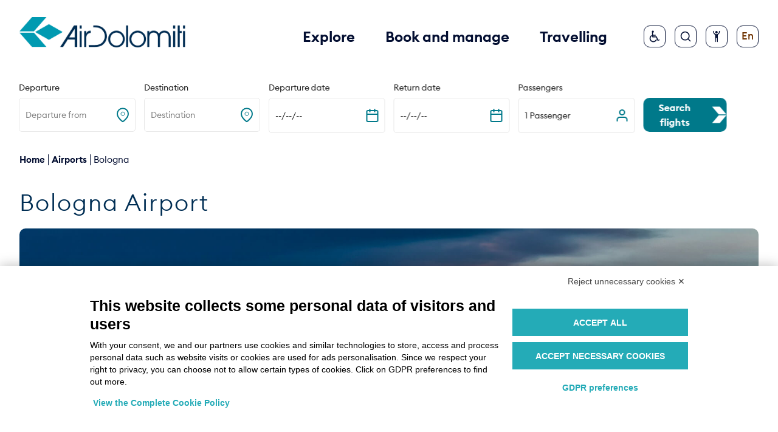

--- FILE ---
content_type: text/html; charset=utf-8
request_url: https://www.airdolomiti.eu/airports/bologna-en
body_size: 69937
content:
<!DOCTYPE html><html lang="en"><head><meta charSet="utf-8"/><meta property="og:type" content="website"/><meta property="og:locale" content="en"/><link href="https://www.airdolomiti.eu/airports/bologna-en" hrefLang="en" rel="x-default"/><link href="https://www.airdolomiti.it/aeroporti/bologna-it" hrefLang="it" rel="alternate"/><link href="https://www.airdolomiti.de/flughaefen/bologna-de" hrefLang="de" rel="alternate"/><title>Bologna Airport: departures, information and contacts | Air Dolomiti</title><meta name="robots" content="index,follow"/><meta name="googlebot" content="index,follow"/><meta name="description" content="Discover Bologna airport: find useful information on how to reach the airport by car, bus or train and the link to the airport official website. Visit Air Dolomiti website and plan your trip."/><meta property="og:title" content="Bologna Airport: departures, information and contacts | Air Dolomiti"/><meta property="og:description" content="Discover Bologna airport: find useful information on how to reach the airport by car, bus or train and the link to the airport official website. Visit Air Dolomiti website and plan your trip."/><meta property="og:url" content="https://www.airdolomiti.eu/airports/bologna-en"/><meta property="og:image" content="https://cms.airdolomiti.it/wp-content/uploads/2025/02/White_on_tuquoise-1024x724.png"/><link rel="canonical" href="https://www.airdolomiti.eu/airports/bologna-en"/><meta name="viewport" content="width=device-width, initial-scale=1.0"/><meta http-equiv="x-ua-compatible" content="ie=edge"/><meta name="msapplication-TileColor" content="#fffff"/><link rel="shortcut icon" href="/favicon/favicon.ico"/><meta name="next-head-count" content="19"/><link rel="preload" href="/_next/static/media/0bb443d53566fea7-s.p.woff2" as="font" type="font/woff2" crossorigin="anonymous" data-next-font="size-adjust"/><link rel="preload" href="/_next/static/media/12bda3e3fa47aefc-s.p.woff" as="font" type="font/woff" crossorigin="anonymous" data-next-font="size-adjust"/><link rel="preload" href="/_next/static/media/acbdeda2f93b73b0-s.p.ttf" as="font" type="font/ttf" crossorigin="anonymous" data-next-font="size-adjust"/><link rel="preload" href="/_next/static/media/51175cab1464c1bf-s.p.woff2" as="font" type="font/woff2" crossorigin="anonymous" data-next-font="size-adjust"/><link rel="preload" href="/_next/static/media/ff5e25b83edf463b-s.p.ttf" as="font" type="font/ttf" crossorigin="anonymous" data-next-font="size-adjust"/><link rel="preload" href="/_next/static/media/25bd20e937ec6809-s.p.woff2" as="font" type="font/woff2" crossorigin="anonymous" data-next-font="size-adjust"/><link rel="preload" href="/_next/static/media/dce25ba98ba1e95f-s.p.woff" as="font" type="font/woff" crossorigin="anonymous" data-next-font="size-adjust"/><link rel="preload" href="/_next/static/media/afb0f06496202af8-s.p.ttf" as="font" type="font/ttf" crossorigin="anonymous" data-next-font="size-adjust"/><link rel="preload" href="/_next/static/media/9bf9fec0a543acfd-s.p.woff2" as="font" type="font/woff2" crossorigin="anonymous" data-next-font="size-adjust"/><link rel="preload" href="/_next/static/media/2a591c0cf750e430-s.p.woff" as="font" type="font/woff" crossorigin="anonymous" data-next-font="size-adjust"/><link rel="preload" href="/_next/static/media/f0f8fd511b86143b-s.p.ttf" as="font" type="font/ttf" crossorigin="anonymous" data-next-font="size-adjust"/><link rel="preload" href="/_next/static/media/0b43ef8dfdb566a8-s.p.woff2" as="font" type="font/woff2" crossorigin="anonymous" data-next-font="size-adjust"/><link rel="preload" href="/_next/static/media/9673ce6232c89d76-s.p.woff" as="font" type="font/woff" crossorigin="anonymous" data-next-font="size-adjust"/><link rel="preload" href="/_next/static/media/b164c2cbba3be19e-s.p.woff" as="font" type="font/woff" crossorigin="anonymous" data-next-font="size-adjust"/><link rel="preload" href="/_next/static/media/a1628c3c6b6d5aa5-s.p.ttf" as="font" type="font/ttf" crossorigin="anonymous" data-next-font="size-adjust"/><link rel="preload" href="/_next/static/media/7be3e184a0f94fd7-s.p.woff2" as="font" type="font/woff2" crossorigin="anonymous" data-next-font="size-adjust"/><link rel="preload" href="/_next/static/media/d69aa9f48daaf0fb-s.p.woff" as="font" type="font/woff" crossorigin="anonymous" data-next-font="size-adjust"/><link rel="preload" href="/_next/static/media/075810d41d3aeea6-s.p.ttf" as="font" type="font/ttf" crossorigin="anonymous" data-next-font="size-adjust"/><link rel="preload" href="/_next/static/media/4341e67e170cfe22-s.p.woff2" as="font" type="font/woff2" crossorigin="anonymous" data-next-font="size-adjust"/><link rel="preload" href="/_next/static/media/8b26c4e5f502eb21-s.p.woff" as="font" type="font/woff" crossorigin="anonymous" data-next-font="size-adjust"/><link rel="preload" href="/_next/static/media/03b8364c6b2150a5-s.p.ttf" as="font" type="font/ttf" crossorigin="anonymous" data-next-font="size-adjust"/><link rel="preload" href="/_next/static/media/938a7e58b2653ec5-s.p.woff2" as="font" type="font/woff2" crossorigin="anonymous" data-next-font="size-adjust"/><link rel="preload" href="/_next/static/media/0372e2b65e7d4253-s.p.woff" as="font" type="font/woff" crossorigin="anonymous" data-next-font="size-adjust"/><link rel="preload" href="/_next/static/media/d2ac14f1fa97414e-s.p.ttf" as="font" type="font/ttf" crossorigin="anonymous" data-next-font="size-adjust"/><link rel="preload" href="/_next/static/media/16fa17d27fbade51-s.p.woff2" as="font" type="font/woff2" crossorigin="anonymous" data-next-font="size-adjust"/><link rel="preload" href="/_next/static/media/140935b2c2af97bd-s.p.woff" as="font" type="font/woff" crossorigin="anonymous" data-next-font="size-adjust"/><link rel="preload" href="/_next/static/media/a32e92fa566805a6-s.p.ttf" as="font" type="font/ttf" crossorigin="anonymous" data-next-font="size-adjust"/><link rel="preload" href="/_next/static/media/a75db54caaa78814-s.p.woff2" as="font" type="font/woff2" crossorigin="anonymous" data-next-font="size-adjust"/><link rel="preload" href="/_next/static/media/ba5750b3ee429f6b-s.p.woff" as="font" type="font/woff" crossorigin="anonymous" data-next-font="size-adjust"/><link rel="preload" href="/_next/static/media/5ada76500f56ab82-s.p.ttf" as="font" type="font/ttf" crossorigin="anonymous" data-next-font="size-adjust"/><link rel="preload" href="/_next/static/css/6de7eff5ec9b6b13.css" as="style"/><link rel="stylesheet" href="/_next/static/css/6de7eff5ec9b6b13.css" data-n-g=""/><link rel="preload" href="/_next/static/css/b37d2b171fab1cf0.css" as="style"/><link rel="stylesheet" href="/_next/static/css/b37d2b171fab1cf0.css" data-n-p=""/><link rel="preload" href="/_next/static/css/3f9fece0d12ee520.css" as="style"/><link rel="stylesheet" href="/_next/static/css/3f9fece0d12ee520.css" data-n-p=""/><link rel="preload" href="/_next/static/css/44f93b6cc795c577.css" as="style"/><link rel="stylesheet" href="/_next/static/css/44f93b6cc795c577.css"/><link rel="preload" href="/_next/static/css/d099a46838beb7cc.css" as="style"/><link rel="stylesheet" href="/_next/static/css/d099a46838beb7cc.css"/><link rel="preload" href="/_next/static/css/e6a0c1ed3930bc50.css" as="style"/><link rel="stylesheet" href="/_next/static/css/e6a0c1ed3930bc50.css"/><link rel="preload" href="/_next/static/css/4545f80883f182c0.css" as="style"/><link rel="stylesheet" href="/_next/static/css/4545f80883f182c0.css"/><link rel="preload" href="/_next/static/css/944e4cc71788991e.css" as="style"/><link rel="stylesheet" href="/_next/static/css/944e4cc71788991e.css"/><link rel="preload" href="/_next/static/css/f8aab1a3591f2032.css" as="style"/><link rel="stylesheet" href="/_next/static/css/f8aab1a3591f2032.css"/><link rel="preload" href="/_next/static/css/c580b1821b83e16d.css" as="style"/><link rel="stylesheet" href="/_next/static/css/c580b1821b83e16d.css"/><noscript data-n-css=""></noscript><script defer="" nomodule="" src="/_next/static/chunks/polyfills-42372ed130431b0a.js"></script><script defer="" src="/_next/static/chunks/9400.f19a1001fd704d24.js"></script><script defer="" src="/_next/static/chunks/5269.d2b48f09653cbe83.js"></script><script defer="" src="/_next/static/chunks/9150.51ea12ed9a9abc74.js"></script><script defer="" src="/_next/static/chunks/9490.c461a650aa02829b.js"></script><script defer="" src="/_next/static/chunks/606.de24a380dcd30eae.js"></script><script defer="" src="/_next/static/chunks/1205.2f33b438da8c263d.js"></script><script defer="" src="/_next/static/chunks/2798.635a75dc56dc8ed4.js"></script><script defer="" src="/_next/static/chunks/5781.f87a96a3e7a4a69d.js"></script><script src="/_next/static/chunks/webpack-07fe520f780e39a5.js" defer=""></script><script src="/_next/static/chunks/framework-945b357d4a851f4b.js" defer=""></script><script src="/_next/static/chunks/main-1d69b71b0612e7d6.js" defer=""></script><script src="/_next/static/chunks/pages/_app-76f3a2307a95e1fa.js" defer=""></script><script src="/_next/static/chunks/a21c18e2-1b1cf51a1c4857a5.js" defer=""></script><script src="/_next/static/chunks/5c0b189e-a6c706a1cc43b9d0.js" defer=""></script><script src="/_next/static/chunks/8769-a28e893f97fb8d69.js" defer=""></script><script src="/_next/static/chunks/8041-d04186ef410b6620.js" defer=""></script><script src="/_next/static/chunks/6564-49d276bf09054931.js" defer=""></script><script src="/_next/static/chunks/pages/%5B...slug%5D-6718d2d9c17139a7.js" defer=""></script><script src="/_next/static/K74LNGs6FF9_TFZkZjJCY/_buildManifest.js" defer=""></script><script src="/_next/static/K74LNGs6FF9_TFZkZjJCY/_ssgManifest.js" defer=""></script></head><body><div id="__next"><noscript><iframe src="https://www.googletagmanager.com/ns.html?id=GTM-SH94" height="0" width="0" style="display:none;visibility:hidden"></iframe></noscript><div class="__className_d1c84a"><div class="Navbar_Allert_linkSkipBlocks__QhKf1"><a href="#page-content">Skip to main content</a><br/><a href="#main-menu">Skip to main navigation menu</a><br/><a href="#footer">Skip to footer</a></div><div class="Navbar_Allert_navbar__H_rgb"><div id="main-menu"><div style="background:#fff"><div class="Navbar_navbar_flex__FvK6y"><div class="Navbar_container_logo_desktop__ukMKb"><h1><a href="https://www.airdolomiti.eu/"><img src="/_next/static/media/logo-white.08246c7c.png" alt="Air Dolomiti homepage" class="Navbar_navbar_logo_desktop__ZoiCX" style="display:none"/><img src="/_next/static/media/logo-desktop.475ff090.png" alt="Air Dolomiti homepage" class="Navbar_navbar_logo_desktop__ZoiCX" style="display:block"/></a></h1></div><div class="Navbar_container_desktop___tOgU"><div class="Navbar_box_text__h1aqs"><button role="button" class="Navbar_text_desktop___LBQL Navbar_mg_right__YT7YR" style="color:#040f32;text-decoration:none" aria-expanded="false">Explore</button><div style="display:none"><div class="Navbar_min_menu_desktop__ugSqT" style="display:none"><div class="Navbar_min_menu_desktop_flex__94saC"><ul class="Navbar_min_menu_list___K9Uf"><li class="Navbar_paragraph__CnqlA"><a href="/destinations" class="Navbar_paragraph_second__6BfuL">Destinations</a></li><li><a href="https://www.airdolomiti.eu/destinations/amsterdam-eu" class="Navbar_paragraph_medium__a9th3" target="">Amsterdam</a></li><li><a href="/destinations/bari" class="Navbar_paragraph_medium__a9th3" target="">Bari</a></li><li><a href="https://www.airdolomiti.eu/destinations/bologna" class="Navbar_paragraph_medium__a9th3" target="">Bologna</a></li><li><a href="/destinations/brindisi-eu" class="Navbar_paragraph_medium__a9th3" target="">Brindisi</a></li><li><a href="/destinations/florence" class="Navbar_paragraph_medium__a9th3" target="">Florence</a></li><li><a href="https://www.airdolomiti.eu/destinations/london-eu" class="Navbar_paragraph_medium__a9th3" target="">London</a></li><li><a href="https://www.airdolomiti.eu/destinations/milan-eu" class="Navbar_paragraph_medium__a9th3" target="">Milan </a></li><li><a href="https://www.airdolomiti.eu/destinations/olbia" class="Navbar_paragraph_medium__a9th3" target="">Olbia</a></li><li><a href="/destinations/turin" class="Navbar_paragraph_medium__a9th3" target="">Turin</a></li><li><a href="/destinations/venice" class="Navbar_paragraph_medium__a9th3" target="">Venice</a></li><li><a href="/destinations/verona" class="Navbar_paragraph_medium__a9th3" target="">Verona</a></li><li><div><a href="/destinations" class="Navbar_paragraph_medium__a9th3">View all</a></div></li></ul><div><ul class="Navbar_min_menu_list___K9Uf"><li class="Navbar_paragraph__CnqlA"><p class="Navbar_paragraph_second__6BfuL">Services</p></li><li><a href="/services/lounges" class="Navbar_paragraph_medium__a9th3" target="">Lounges</a></li><li><a href="/services/car-rental" class="Navbar_paragraph_medium__a9th3" target="">Car Rental</a></li><li><a href="https://www.airdolomiti.eu/miles-and-more" class="Navbar_paragraph_medium__a9th3" target="">Miles and More</a></li></ul><ul class="Navbar_min_menu_list_margin__ckR9E"><li><a href="/fleet" class="Navbar_paragraph_big__qQlMb" target="_blank">Fleet</a></li><li><a href="https://www.airdolomiti.eu/promotions" class="Navbar_paragraph_big__qQlMb" target="">Promotions</a></li><li><a href="https://www.airdolomiti.eu/articles" class="Navbar_paragraph_big__qQlMb" target="">Blog</a></li></ul></div><div class="CardNavBar_card_navbar__sn_ro" style="background-image:url(https://cms.airdolomiti.it/wp-content/uploads/2021/11/Blog.jpg);background-position:center;background-size:cover"><div><p class="CardNavBar_title_card_navbar__RoHzl">Air Dolomiti Blog</p><span class="style_wrapper__wiaQ2"><a target="_self" class="style_container__jd0II style_btn_general__kguL9 style_btn_solid__uhbql" href="https://www.airdolomiti.eu/articles"><p>Read more</p><svg width="28" height="28" viewBox="0 0 28 28" fill="none" xmlns="http://www.w3.org/2000/svg" class=""><path d="M26.7324 13.3308L13.5303 13.3308L1.99909 5.41045e-05L15.2013 5.52587e-05L26.7324 13.3308Z" fill="currentColor"></path><path d="M1.99909 28L15.2013 28L26.7324 14.6692L13.5303 14.6692L1.99909 28Z" fill="currentColor"></path></svg></a></span></div></div></div><ul class="Navbar_min_menu_desktop_color__LYnc7"><li><p class="Navbar_paragraph__CnqlA">Quick Actions</p></li><li><a href="/booking" target=""><img src="https://cms.airdolomiti.it/wp-content/uploads/2021/12/prenota-volo-1.png" class="Navbar_min_menu_desktop_color_icon__qCaZE"/><p class="Navbar_paragraph_medium__a9th3"> Book</p></a></li><li><a href="/flight-status" target=""><img src="https://cms.airdolomiti.it/wp-content/uploads/2022/05/Orario-voli.png" class="Navbar_min_menu_desktop_color_icon__qCaZE"/><p class="Navbar_paragraph_medium__a9th3">Flight status</p></a></li><li><a href="/manage-flight-booking" target=""><img src="https://cms.airdolomiti.it/wp-content/uploads/2021/12/gestione-prenotazione-1.png" class="Navbar_min_menu_desktop_color_icon__qCaZE"/><p class="Navbar_paragraph_medium__a9th3">Manage my booking</p></a></li><li><a href="https://www.lufthansa.com/de/en/online-check-in" target="_blank" data-state="closed"><img src="https://cms.airdolomiti.it/wp-content/uploads/2021/12/check-in-online-1.png" class="Navbar_min_menu_desktop_color_icon__qCaZE"/><p class="Navbar_paragraph_medium__a9th3">Check in online</p></a></li><li><a href="https://www.airdolomiti.eu/assistance" target=""><img src="https://cms.airdolomiti.it/wp-content/uploads/2022/10/oneclickaway_white.png" class="Navbar_min_menu_desktop_color_icon__qCaZE"/><p class="Navbar_paragraph_medium__a9th3">Assistance</p></a></li><li><a href="/support-and-contacts" target=""><img src="https://cms.airdolomiti.it/wp-content/uploads/2021/12/assistenza-1.png" class="Navbar_min_menu_desktop_color_icon__qCaZE"/><p class="Navbar_paragraph_medium__a9th3">Support and Contacts</p></a></li></ul></div></div><button role="button" class="Navbar_text_desktop___LBQL Navbar_mg_right__YT7YR" style="color:#040f32;text-decoration:none" aria-expanded="false">Book and manage</button><div style="display:none"><div class="Navbar_min_menu_desktop__ugSqT" style="display:none"><div class="Navbar_min_menu_desktop_flex__94saC"><ul class="Navbar_min_menu_list___K9Uf"><li class="Navbar_paragraph__CnqlA"><p class="Navbar_paragraph_second__6BfuL">Flights</p></li><li><a href="/booking" class="Navbar_paragraph_medium__a9th3" target="">Book</a></li><li><a href="https://www.airdolomiti.eu/group-travel" class="Navbar_paragraph_medium__a9th3" target="">Group travel</a></li><li><a href="/airports" class="Navbar_paragraph_medium__a9th3" target="">Airports</a></li><li><a href="https://www.airdolomiti.eu/entry-requirements" class="Navbar_paragraph_medium__a9th3" target="">Travel regulations </a></li><li><a href="/online-check-in-instructions" class="Navbar_paragraph_medium__a9th3" target="">Check-in instruction</a></li><li><a href="https://www.airdolomiti.eu/digital-services" class="Navbar_paragraph_medium__a9th3" target="">Digital services</a></li></ul><div><ul class="Navbar_min_menu_list___K9Uf"><li class="Navbar_paragraph__CnqlA"><p class="Navbar_paragraph_second__6BfuL">Routes</p></li><li><a href="/flights-europe" class="Navbar_paragraph_medium__a9th3" target="">Flights Europe</a></li></ul><ul class="Navbar_min_menu_list_margin__ckR9E"><li><a href="/fares" class="Navbar_paragraph_big__qQlMb" target="">Fares</a></li><li><a href="/additional-services" class="Navbar_paragraph_big__qQlMb" target="">Additional services</a></li><li><a href="/manage-flight-booking" class="Navbar_paragraph_big__qQlMb" target="">Manage my booking</a></li></ul></div><div class="CardNavBar_card_navbar__sn_ro" style="background-image:url(https://cms.airdolomiti.it/wp-content/uploads/2021/11/card-network-airdolomiti.png);background-position:center;background-size:cover"><div><p class="CardNavBar_title_card_navbar__RoHzl">Our network</p><span class="style_wrapper__wiaQ2"><a target="_self" class="style_container__jd0II style_btn_general__kguL9 style_btn_solid__uhbql" href="https://www.airdolomiti.eu/flights-europe"><p>See all flights</p><svg width="28" height="28" viewBox="0 0 28 28" fill="none" xmlns="http://www.w3.org/2000/svg" class=""><path d="M26.7324 13.3308L13.5303 13.3308L1.99909 5.41045e-05L15.2013 5.52587e-05L26.7324 13.3308Z" fill="currentColor"></path><path d="M1.99909 28L15.2013 28L26.7324 14.6692L13.5303 14.6692L1.99909 28Z" fill="currentColor"></path></svg></a></span></div></div></div><ul class="Navbar_min_menu_desktop_color__LYnc7"><li><p class="Navbar_paragraph__CnqlA">Quick Actions</p></li><li><a href="/booking" target=""><img src="https://cms.airdolomiti.it/wp-content/uploads/2021/12/prenota-volo-1.png" class="Navbar_min_menu_desktop_color_icon__qCaZE"/><p class="Navbar_paragraph_medium__a9th3"> Book</p></a></li><li><a href="/flight-status" target=""><img src="https://cms.airdolomiti.it/wp-content/uploads/2022/05/Orario-voli.png" class="Navbar_min_menu_desktop_color_icon__qCaZE"/><p class="Navbar_paragraph_medium__a9th3">Flight status</p></a></li><li><a href="/manage-flight-booking" target=""><img src="https://cms.airdolomiti.it/wp-content/uploads/2021/12/gestione-prenotazione-1.png" class="Navbar_min_menu_desktop_color_icon__qCaZE"/><p class="Navbar_paragraph_medium__a9th3">Manage my booking</p></a></li><li><a href="https://www.lufthansa.com/de/en/online-check-in" target="_blank" data-state="closed"><img src="https://cms.airdolomiti.it/wp-content/uploads/2021/12/check-in-online-1.png" class="Navbar_min_menu_desktop_color_icon__qCaZE"/><p class="Navbar_paragraph_medium__a9th3">Check in online</p></a></li><li><a href="https://www.airdolomiti.eu/assistance" target=""><img src="https://cms.airdolomiti.it/wp-content/uploads/2022/10/oneclickaway_white.png" class="Navbar_min_menu_desktop_color_icon__qCaZE"/><p class="Navbar_paragraph_medium__a9th3">Assistance</p></a></li><li><a href="/support-and-contacts" target=""><img src="https://cms.airdolomiti.it/wp-content/uploads/2021/12/assistenza-1.png" class="Navbar_min_menu_desktop_color_icon__qCaZE"/><p class="Navbar_paragraph_medium__a9th3">Support and Contacts</p></a></li></ul></div></div><button role="button" class="Navbar_text_desktop___LBQL" style="color:#040f32;text-decoration:none" aria-expanded="false">Travelling</button><div style="display:none"><div class="Navbar_min_menu_desktop__ugSqT" style="display:none"><div class="Navbar_min_menu_desktop_flex__94saC"><ul class="Navbar_min_menu_list___K9Uf"><li class="Navbar_paragraph__CnqlA"><a href="https://www.airdolomiti.eu/baggage" class="Navbar_paragraph_second__6BfuL">Baggage</a></li><li><a href="https://www.airdolomiti.eu/baggage/baggage-essentials" class="Navbar_paragraph_medium__a9th3" target="">Baggage Essentials</a></li><li><a href="/baggage/hand-luggage" class="Navbar_paragraph_medium__a9th3" target="">Hand luggage</a></li><li><a href="/baggage/hold-luggage" class="Navbar_paragraph_medium__a9th3" target="">Hold luggage</a></li><li><a href="/baggage/special-baggage" class="Navbar_paragraph_medium__a9th3" target="">Special baggage</a></li><li><a href="/baggage/dangerous-goods" class="Navbar_paragraph_medium__a9th3" target="">Dangerous goods</a></li><li><a href="https://www.airdolomiti.eu/baggage/electronic-devices-and-batteries" class="Navbar_paragraph_medium__a9th3" target="">Electronic devices and batteries</a></li></ul><div><ul class="Navbar_min_menu_list___K9Uf"><li class="Navbar_paragraph__CnqlA"><p class="Navbar_paragraph_second__6BfuL">On board service</p></li><li><a href="/services-on-board/in-flight-entertainment-system" class="Navbar_paragraph_medium__a9th3" target="">Inflight entertainment System</a></li><li><a href="/services-on-board/inflight-service" class="Navbar_paragraph_medium__a9th3" target="">Inflight service</a></li></ul></div><ul class="Navbar_min_menu_list___K9Uf"><li class="Navbar_paragraph__CnqlA"><p class="Navbar_paragraph_second__6BfuL">Travel info</p></li><li><a href="https://www.airdolomiti.eu/travel-info/seat-reservation" class="Navbar_paragraph_medium__a9th3" target="">Seat reservation</a></li><li><a href="/travel-info/pregnant-women-and-unaccompanied-children" class="Navbar_paragraph_medium__a9th3" target="">Pregnant women and minors</a></li><li><a href="/travel-info/pets" class="Navbar_paragraph_medium__a9th3" target="">Pets</a></li><li><a href="https://www.airdolomiti.eu/assistance" class="Navbar_paragraph_medium__a9th3" target="">Assistance</a></li></ul></div><ul class="Navbar_min_menu_desktop_color__LYnc7"><li><p class="Navbar_paragraph__CnqlA">Quick Actions</p></li><li><a href="/booking" target=""><img src="https://cms.airdolomiti.it/wp-content/uploads/2021/12/prenota-volo-1.png" class="Navbar_min_menu_desktop_color_icon__qCaZE"/><p class="Navbar_paragraph_medium__a9th3"> Book</p></a></li><li><a href="/flight-status" target=""><img src="https://cms.airdolomiti.it/wp-content/uploads/2022/05/Orario-voli.png" class="Navbar_min_menu_desktop_color_icon__qCaZE"/><p class="Navbar_paragraph_medium__a9th3">Flight status</p></a></li><li><a href="/manage-flight-booking" target=""><img src="https://cms.airdolomiti.it/wp-content/uploads/2021/12/gestione-prenotazione-1.png" class="Navbar_min_menu_desktop_color_icon__qCaZE"/><p class="Navbar_paragraph_medium__a9th3">Manage my booking</p></a></li><li><a href="https://www.lufthansa.com/de/en/online-check-in" target="_blank" data-state="closed"><img src="https://cms.airdolomiti.it/wp-content/uploads/2021/12/check-in-online-1.png" class="Navbar_min_menu_desktop_color_icon__qCaZE"/><p class="Navbar_paragraph_medium__a9th3">Check in online</p></a></li><li><a href="https://www.airdolomiti.eu/assistance" target=""><img src="https://cms.airdolomiti.it/wp-content/uploads/2022/10/oneclickaway_white.png" class="Navbar_min_menu_desktop_color_icon__qCaZE"/><p class="Navbar_paragraph_medium__a9th3">Assistance</p></a></li><li><a href="/support-and-contacts" target=""><img src="https://cms.airdolomiti.it/wp-content/uploads/2021/12/assistenza-1.png" class="Navbar_min_menu_desktop_color_icon__qCaZE"/><p class="Navbar_paragraph_medium__a9th3">Support and Contacts</p></a></li></ul></div></div></div><div class="Navbar_container_icon__YmmrF" style="position:initial"><a href="/assistance" class="Navbar_box_icon_desktop__q6dpF" style="border-color:#040f32" aria-label="Assistance: if you are a passenger with disabilities or with reduced mobility and you require assistance, find out how it is simple planning your journey."><img src="/_next/static/media/OneClickAway.093856f1.svg" alt="" class="Navbar_icon_desktop__2LIpS" style="filter:invert(10%) sepia(58%) saturate(1066%) hue-rotate(195deg) brightness(93%) contrast(110%)"/><span class="Navbar_hover_box__Ay4ny"><div class="Navbar_triangle__35UUz"></div><p>Assistance</p></span></a><div class="Navbar_box_icon_desktop__q6dpF" style="border-color:#040f32"><button type="button" aria-label="Search" aria-expanded="false" aria-controls="1312281245828"><img src="/_next/static/media/search.9676d01b.svg" alt="" class="Navbar_icon_desktop__2LIpS" style="filter:invert(10%) sepia(58%) saturate(1066%) hue-rotate(195deg) brightness(93%) contrast(110%)"/></button><div id="1312281245828" class="Navbar_container_input_search__us9VS" style="display:none"><div><button type="button" class="Navbar_box_icon_close_absolute__rkQuh" aria-label="Close search"><img src="/_next/static/media/close-circle.2999b9ef.svg" alt="" class="Navbar_navbar_icon_close__tAlo4"/></button><div class="Navbar_box_input_search__yO4mw"><div class="AlgoliaSearch_algoliaSearch__pbhf7" style="min-height:0px"><div class="AlgoliaSearch_searchPlaceholder__vZ0zU"><div class="AlgoliaSearch_searchBox__Cz23j"><div role="button" tabindex="0" class="AlgoliaSearch_trigger__zKKCB"><span>Click to start searching</span></div><input tabindex="-1" type="search" placeholder="Enter search term..." readonly="" value=""/><button type="button" tabindex="-1" disabled=""><svg xmlns="http://www.w3.org/2000/svg" width="10" height="10" viewBox="0 0 40 40"><path d="M26.804 29.01c-2.832 2.34-6.465 3.746-10.426 3.746C7.333 32.756 0 25.424 0 16.378 0 7.333 7.333 0 16.378 0c9.046 0 16.378 7.333 16.378 16.378 0 3.96-1.406 7.594-3.746 10.426l10.534 10.534c.607.607.61 1.59-.004 2.202-.61.61-1.597.61-2.202.004L26.804 29.01zm-10.426.627c7.323 0 13.26-5.936 13.26-13.26 0-7.32-5.937-13.257-13.26-13.257C9.056 3.12 3.12 9.056 3.12 16.378c0 7.323 5.936 13.26 13.258 13.26z"></path></svg></button></div></div></div></div><div class="Navbar_box_quick_search__70yhT"><p class="Navbar_paragraph_medium__a9th3"></p><div class="Navbar_box_quick_search_flex__GZK38"><a href="search?q=term" class="Navbar_quick_search_btn__Ld7RR" target="">Search</a></div></div></div></div></div><button type="button" class="Navbar_box_icon_desktop__q6dpF" style="border-color:#040f32" aria-label="Configure accessibility" aria-expanded="false"><img src="/_next/static/media/Accessability.ffb6a193.svg" alt="" class="Navbar_icon_desktop__2LIpS" style="filter:invert(10%) sepia(58%) saturate(1066%) hue-rotate(195deg) brightness(93%) contrast(110%)"/><span class="Navbar_hover_box__Ay4ny"><div class="Navbar_triangle__35UUz"></div><p>Accessibility</p></span><div class="Navbar_box_accesibility__WPvTc" style="display:none"><div><p class="Navbar_paragraph__CnqlA">Dimensions</p><div class="Navbar_box_checkbox__mItQn"><input type="radio" name="size" id="113410629572" class="Navbar_accesibility_checkbox__LOzTZ" value="normal"/><label for="113410629572" class="Navbar_paragraph_medium__a9th3">Normal</label></div><div class="Navbar_box_checkbox__mItQn"><input type="radio" name="size" id="928518744804" class="Navbar_accesibility_checkbox__LOzTZ" value="medium"/><label for="928518744804" class="Navbar_paragraph_big__qQlMb">Big</label></div><div class="Navbar_box_checkbox__mItQn"><input type="radio" name="size" id="709729745332" class="Navbar_accesibility_checkbox__LOzTZ" value="large"/><label for="709729745332" class="Navbar_paragraph_xl_big__GKBav">Very big</label></div></div><div class="Navbar_box_contrast__Sf4Y8"><p class="Navbar_paragraph__CnqlA">Contrast</p><div class="react-toggle"><div class="react-toggle-track"><div class="react-toggle-track-check"></div><div class="react-toggle-track-x"></div></div><div class="react-toggle-thumb"></div><input class="react-toggle-screenreader-only" type="checkbox"/></div></div></div></button><button type="button" class="Navbar_box_icon_desktop__q6dpF" style="border-color:#040f32" aria-label="Change language" aria-expanded="false"><p class="Navbar_icon_desktop__2LIpS" style="filter:invert(10%) sepia(58%) saturate(1066%) hue-rotate(195deg) brightness(93%) contrast(110%)">En</p></button></div></div></div></div></div></div><ul class="Breadcrumbs_breadcrumbs__H5Q0T breadcrumbs"><li class="Breadcrumbs_text__5FGZG" style="color:#040F32"><a href="/">Home</a></li><span class="Breadcrumbs_sep__XDutf" style="background-color:#040F32"> <!-- --> <!-- --> </span><li class="Breadcrumbs_text__5FGZG" style="color:#040F32"><a href="/airports">airports</a></li><span class="Breadcrumbs_sep__XDutf" style="background-color:#040F32"> <!-- --> <!-- --> </span><li class="Breadcrumbs_text__5FGZG" style="color:#040F32"><span>Bologna</span></li></ul><main id="page-content"><div class="DisplayBookingWidget_sticky__aFOa7 DisplayBookingWidget_sticky_with_mobile__3p6fT" style="--booking_widget_sticky_title:&#x27;&#x27;"><div class="_bookingWidgetContainer_p3uz4_15 _bookingWidgetForceSticky_p3uz4_387"><div class="_searchMobile_p3uz4_21"><button class="_searchBtn_63a7u_1 _searchBtnMobile_63a7u_29 _searchBtnMobile--disabled_63a7u_29" type="submit">Book your flight<svg width="25" height="28" viewBox="0 0 25 28" fill="none" xmlns="http://www.w3.org/2000/svg"><path d="M24.7334 13.3301L11.5312 13.3301L6.60153e-05 -0.000678317L13.2022 -0.000677163L24.7334 13.3301Z" fill="#00798A"></path><path d="M6.48499e-05 28L13.2022 28L24.7334 14.6692L11.5312 14.6692L6.48499e-05 28Z" fill="#00798A"></path></svg></button></div><form class="_bookingWidget_p3uz4_15 _bookingWidgetSticky_p3uz4_47"><div class="_bookingCloseMobileBtn_p3uz4_40"><div class="_closeBtn_1dy2b_1"><svg width="10" height="10" viewBox="0 0 10 10" fill="none" xmlns="http://www.w3.org/2000/svg"><path d="M9 1L1 9" stroke="#05164D" stroke-width="2" stroke-linecap="round" stroke-linejoin="round"></path><path d="M1 1L9 9" stroke="#05164D" stroke-width="2" stroke-linecap="round" stroke-linejoin="round"></path></svg></div></div><div class="_bookingWidgetIn_p3uz4_50"><div class="_bookingWidgetTop_p3uz4_125"><div class="_goAndReturn_oevk0_1 _goAndReturnSticky_oevk0_34"><div class="_selectedTab_oevk0_17"><div class="_radioContainer_1drs2_1 _radioContainer--checked_1drs2_16"><label for="booking-radio-1339733456851">Round trip</label><input id="booking-radio-1339733456851" type="radio" name="goAndReturn" checked=""/><span class="_checkmark_1drs2_25"></span></div></div><div class=""><div class="_radioContainer_1drs2_1"><label for="booking-radio-202976090794">One way</label><input id="booking-radio-202976090794" type="radio" name="goAndReturn"/><span class="_checkmark_1drs2_25"></span></div></div></div></div><div class="_bookingWidgetBottom_p3uz4_63"><div class="_bookingWidgetBottomIn_p3uz4_98 _bookingWidgetBottomInMobile_p3uz4_194"><div class="_bookingWidgetBottomMain_p3uz4_74"><div class="_bookingWidgetInput_p3uz4_137"><div class="_inputField_8451k_1"><label for="departure">Departure</label><div class="_inputFieldContainer_8451k_5"><style data-emotion="css vcubzw-container">.css-vcubzw-container{position:relative;box-sizing:border-box;height:100%;}</style><div class="css-vcubzw-container" id="departure"><style data-emotion="css 7pg0cj-a11yText">.css-7pg0cj-a11yText{z-index:9999;border:0;clip:rect(1px, 1px, 1px, 1px);height:1px;width:1px;position:absolute;overflow:hidden;padding:0;white-space:nowrap;}</style><span id="react-select-189378-live-region" class="css-7pg0cj-a11yText"></span><span aria-live="polite" aria-atomic="false" aria-relevant="additions text" role="log" class="css-7pg0cj-a11yText"></span><style data-emotion="css 1w2fnpy-control">.css-1w2fnpy-control{-webkit-align-items:center;-webkit-box-align:center;-ms-flex-align:center;align-items:center;cursor:default;display:-webkit-box;display:-webkit-flex;display:-ms-flexbox;display:flex;-webkit-box-flex-wrap:wrap;-webkit-flex-wrap:wrap;-ms-flex-wrap:wrap;flex-wrap:wrap;-webkit-box-pack:justify;-webkit-justify-content:space-between;justify-content:space-between;min-height:38px;outline:0!important;position:relative;-webkit-transition:all 100ms;transition:all 100ms;background-color:transparent;border-color:hsl(0, 0%, 80%);border-radius:5px;border-style:solid;border-width:1px;box-shadow:none;box-sizing:border-box;height:100%;border:1px solid #E8E8E8!important;background:url("data:image/svg+xml,%3Csvg width='24' height='25' viewBox='0 0 24 25' fill='none' xmlns='http://www.w3.org/2000/svg'%3E%3Cg clip-path='url(%23clip0)'%3E%3Cpath d='M21 10.2773C21 17.2773 12 23.2773 12 23.2773C12 23.2773 3 17.2773 3 10.2773C3 7.8904 3.94821 5.60121 5.63604 3.91338C7.32387 2.22556 9.61305 1.27734 12 1.27734C14.3869 1.27734 16.6761 2.22556 18.364 3.91338C20.0518 5.60121 21 7.8904 21 10.2773Z' stroke='%2300798A' stroke-width='2' stroke-linecap='round' stroke-linejoin='round'/%3E%3Cpath d='M12 13.2773C13.6569 13.2773 15 11.9342 15 10.2773C15 8.62049 13.6569 7.27734 12 7.27734C10.3431 7.27734 9 8.62049 9 10.2773C9 11.9342 10.3431 13.2773 12 13.2773Z' stroke='%2300798A' strokeWidth='2' strokeLinecap='round' strokeLinejoin='round'/%3E%3C/g%3E%3Cdefs%3E%3CclipPath id='clip0'%3E%3Crect width='24' height='24' fill='white' transform='translate(0 0.277344)'/%3E%3C/clipPath%3E%3C/defs%3E%3C/svg%3E%0A") no-repeat 95% center;}.css-1w2fnpy-control:hover{border-color:hsl(0, 0%, 70%);}</style><div class="css-1w2fnpy-control"><style data-emotion="css hlgwow">.css-hlgwow{-webkit-align-items:center;-webkit-box-align:center;-ms-flex-align:center;align-items:center;display:grid;-webkit-flex:1;-ms-flex:1;flex:1;-webkit-box-flex-wrap:wrap;-webkit-flex-wrap:wrap;-ms-flex-wrap:wrap;flex-wrap:wrap;-webkit-overflow-scrolling:touch;position:relative;overflow:hidden;padding:2px 8px;box-sizing:border-box;}</style><div class="css-hlgwow"><style data-emotion="css 1jqq78o-placeholder">.css-1jqq78o-placeholder{grid-area:1/1/2/3;color:hsl(0, 0%, 50%);margin-left:2px;margin-right:2px;box-sizing:border-box;}</style><div class="css-1jqq78o-placeholder" id="react-select-189378-placeholder">Departure from</div><style data-emotion="css 19bb58m">.css-19bb58m{visibility:visible;-webkit-flex:1 1 auto;-ms-flex:1 1 auto;flex:1 1 auto;display:inline-grid;grid-area:1/1/2/3;grid-template-columns:0 min-content;margin:2px;padding-bottom:2px;padding-top:2px;color:hsl(0, 0%, 20%);box-sizing:border-box;}.css-19bb58m:after{content:attr(data-value) " ";visibility:hidden;white-space:pre;grid-area:1/2;font:inherit;min-width:2px;border:0;margin:0;outline:0;padding:0;}</style><div class="css-19bb58m" data-value=""><input class="" style="label:input;color:inherit;background:0;opacity:1;width:100%;grid-area:1 / 2;font:inherit;min-width:2px;border:0;margin:0;outline:0;padding:0" autoCapitalize="none" autoComplete="off" autoCorrect="off" id="react-select-189378-input" spellcheck="false" tabindex="0" type="text" aria-autocomplete="list" aria-expanded="false" aria-haspopup="true" role="combobox" aria-activedescendant="" aria-describedby="react-select-189378-placeholder" value=""/></div></div><style data-emotion="css 1o21wj0">.css-1o21wj0{-webkit-align-items:center;-webkit-box-align:center;-ms-flex-align:center;align-items:center;-webkit-align-self:stretch;-ms-flex-item-align:stretch;align-self:stretch;display:none;-webkit-flex-shrink:0;-ms-flex-negative:0;flex-shrink:0;box-sizing:border-box;}</style><div class="css-1o21wj0"><style data-emotion="css 1u9des2-indicatorSeparator">.css-1u9des2-indicatorSeparator{-webkit-align-self:stretch;-ms-flex-item-align:stretch;align-self:stretch;width:1px;background-color:hsl(0, 0%, 80%);margin-bottom:8px;margin-top:8px;box-sizing:border-box;}</style><span class="css-1u9des2-indicatorSeparator"></span><style data-emotion="css 31haax-indicatorContainer">.css-31haax-indicatorContainer{display:none;-webkit-transition:color 150ms;transition:color 150ms;color:hsl(0, 0%, 80%);padding:8px;box-sizing:border-box;}.css-31haax-indicatorContainer:hover{color:hsl(0, 0%, 60%);}</style><div class="css-31haax-indicatorContainer" aria-hidden="true"><style data-emotion="css 8mmkcg">.css-8mmkcg{display:inline-block;fill:currentColor;line-height:1;stroke:currentColor;stroke-width:0;}</style><svg height="20" width="20" viewBox="0 0 20 20" aria-hidden="true" focusable="false" class="css-8mmkcg"><path d="M4.516 7.548c0.436-0.446 1.043-0.481 1.576 0l3.908 3.747 3.908-3.747c0.533-0.481 1.141-0.446 1.574 0 0.436 0.445 0.408 1.197 0 1.615-0.406 0.418-4.695 4.502-4.695 4.502-0.217 0.223-0.502 0.335-0.787 0.335s-0.57-0.112-0.789-0.335c0 0-4.287-4.084-4.695-4.502s-0.436-1.17 0-1.615z"></path></svg></div></div></div><input name="departure" type="hidden" value=""/></div></div></div></div><div class="_bookingWidgetInput_p3uz4_137"><div class="_inputField_8451k_1"><label for="destination">Destination</label><div class="_inputFieldContainer_8451k_5"><style data-emotion="css vcubzw-container">.css-vcubzw-container{position:relative;box-sizing:border-box;height:100%;}</style><div class="css-vcubzw-container" id="destination"><style data-emotion="css 7pg0cj-a11yText">.css-7pg0cj-a11yText{z-index:9999;border:0;clip:rect(1px, 1px, 1px, 1px);height:1px;width:1px;position:absolute;overflow:hidden;padding:0;white-space:nowrap;}</style><span id="react-select-189379-live-region" class="css-7pg0cj-a11yText"></span><span aria-live="polite" aria-atomic="false" aria-relevant="additions text" role="log" class="css-7pg0cj-a11yText"></span><style data-emotion="css 1w2fnpy-control">.css-1w2fnpy-control{-webkit-align-items:center;-webkit-box-align:center;-ms-flex-align:center;align-items:center;cursor:default;display:-webkit-box;display:-webkit-flex;display:-ms-flexbox;display:flex;-webkit-box-flex-wrap:wrap;-webkit-flex-wrap:wrap;-ms-flex-wrap:wrap;flex-wrap:wrap;-webkit-box-pack:justify;-webkit-justify-content:space-between;justify-content:space-between;min-height:38px;outline:0!important;position:relative;-webkit-transition:all 100ms;transition:all 100ms;background-color:transparent;border-color:hsl(0, 0%, 80%);border-radius:5px;border-style:solid;border-width:1px;box-shadow:none;box-sizing:border-box;height:100%;border:1px solid #E8E8E8!important;background:url("data:image/svg+xml,%3Csvg width='24' height='25' viewBox='0 0 24 25' fill='none' xmlns='http://www.w3.org/2000/svg'%3E%3Cg clip-path='url(%23clip0)'%3E%3Cpath d='M21 10.2773C21 17.2773 12 23.2773 12 23.2773C12 23.2773 3 17.2773 3 10.2773C3 7.8904 3.94821 5.60121 5.63604 3.91338C7.32387 2.22556 9.61305 1.27734 12 1.27734C14.3869 1.27734 16.6761 2.22556 18.364 3.91338C20.0518 5.60121 21 7.8904 21 10.2773Z' stroke='%2300798A' stroke-width='2' stroke-linecap='round' stroke-linejoin='round'/%3E%3Cpath d='M12 13.2773C13.6569 13.2773 15 11.9342 15 10.2773C15 8.62049 13.6569 7.27734 12 7.27734C10.3431 7.27734 9 8.62049 9 10.2773C9 11.9342 10.3431 13.2773 12 13.2773Z' stroke='%2300798A' strokeWidth='2' strokeLinecap='round' strokeLinejoin='round'/%3E%3C/g%3E%3Cdefs%3E%3CclipPath id='clip0'%3E%3Crect width='24' height='24' fill='white' transform='translate(0 0.277344)'/%3E%3C/clipPath%3E%3C/defs%3E%3C/svg%3E%0A") no-repeat 95% center;}.css-1w2fnpy-control:hover{border-color:hsl(0, 0%, 70%);}</style><div class="css-1w2fnpy-control"><style data-emotion="css hlgwow">.css-hlgwow{-webkit-align-items:center;-webkit-box-align:center;-ms-flex-align:center;align-items:center;display:grid;-webkit-flex:1;-ms-flex:1;flex:1;-webkit-box-flex-wrap:wrap;-webkit-flex-wrap:wrap;-ms-flex-wrap:wrap;flex-wrap:wrap;-webkit-overflow-scrolling:touch;position:relative;overflow:hidden;padding:2px 8px;box-sizing:border-box;}</style><div class="css-hlgwow"><style data-emotion="css 1jqq78o-placeholder">.css-1jqq78o-placeholder{grid-area:1/1/2/3;color:hsl(0, 0%, 50%);margin-left:2px;margin-right:2px;box-sizing:border-box;}</style><div class="css-1jqq78o-placeholder" id="react-select-189379-placeholder">Destination</div><style data-emotion="css 19bb58m">.css-19bb58m{visibility:visible;-webkit-flex:1 1 auto;-ms-flex:1 1 auto;flex:1 1 auto;display:inline-grid;grid-area:1/1/2/3;grid-template-columns:0 min-content;margin:2px;padding-bottom:2px;padding-top:2px;color:hsl(0, 0%, 20%);box-sizing:border-box;}.css-19bb58m:after{content:attr(data-value) " ";visibility:hidden;white-space:pre;grid-area:1/2;font:inherit;min-width:2px;border:0;margin:0;outline:0;padding:0;}</style><div class="css-19bb58m" data-value=""><input class="" style="label:input;color:inherit;background:0;opacity:1;width:100%;grid-area:1 / 2;font:inherit;min-width:2px;border:0;margin:0;outline:0;padding:0" autoCapitalize="none" autoComplete="off" autoCorrect="off" id="react-select-189379-input" spellcheck="false" tabindex="0" type="text" aria-autocomplete="list" aria-expanded="false" aria-haspopup="true" role="combobox" aria-activedescendant="" aria-describedby="react-select-189379-placeholder" value=""/></div></div><style data-emotion="css 1o21wj0">.css-1o21wj0{-webkit-align-items:center;-webkit-box-align:center;-ms-flex-align:center;align-items:center;-webkit-align-self:stretch;-ms-flex-item-align:stretch;align-self:stretch;display:none;-webkit-flex-shrink:0;-ms-flex-negative:0;flex-shrink:0;box-sizing:border-box;}</style><div class="css-1o21wj0"><style data-emotion="css 1u9des2-indicatorSeparator">.css-1u9des2-indicatorSeparator{-webkit-align-self:stretch;-ms-flex-item-align:stretch;align-self:stretch;width:1px;background-color:hsl(0, 0%, 80%);margin-bottom:8px;margin-top:8px;box-sizing:border-box;}</style><span class="css-1u9des2-indicatorSeparator"></span><style data-emotion="css 31haax-indicatorContainer">.css-31haax-indicatorContainer{display:none;-webkit-transition:color 150ms;transition:color 150ms;color:hsl(0, 0%, 80%);padding:8px;box-sizing:border-box;}.css-31haax-indicatorContainer:hover{color:hsl(0, 0%, 60%);}</style><div class="css-31haax-indicatorContainer" aria-hidden="true"><style data-emotion="css 8mmkcg">.css-8mmkcg{display:inline-block;fill:currentColor;line-height:1;stroke:currentColor;stroke-width:0;}</style><svg height="20" width="20" viewBox="0 0 20 20" aria-hidden="true" focusable="false" class="css-8mmkcg"><path d="M4.516 7.548c0.436-0.446 1.043-0.481 1.576 0l3.908 3.747 3.908-3.747c0.533-0.481 1.141-0.446 1.574 0 0.436 0.445 0.408 1.197 0 1.615-0.406 0.418-4.695 4.502-4.695 4.502-0.217 0.223-0.502 0.335-0.787 0.335s-0.57-0.112-0.789-0.335c0 0-4.287-4.084-4.695-4.502s-0.436-1.17 0-1.615z"></path></svg></div></div></div><input name="destination" type="hidden" value=""/></div></div></div></div><div class="_bookingWidgetInput_p3uz4_137"><div class="_inputField_8451k_1"><label for="departureDate">Departure date</label><div class="_inputFieldContainer_8451k_5"><div class="react-datepicker-wrapper"><div class="react-datepicker__input-container"><button id="departureDate" disabled="" class="_inputPlaceholder_1mtl8_1" type="button" style="background:url(&quot;data:image/svg+xml,%3Csvg width='24' height='24' viewBox='0 0 24 24' fill='none' xmlns='http://www.w3.org/2000/svg'%3E%3Cpath d='M19 4H5C3.89543 4 3 4.89543 3 6V20C3 21.1046 3.89543 22 5 22H19C20.1046 22 21 21.1046 21 20V6C21 4.89543 20.1046 4 19 4Z' stroke='%2300798A' stroke-width='2' stroke-linecap='round' stroke-linejoin='round'/%3E%3Cpath d='M16 2V6' stroke='%2300798A' stroke-width='2' stroke-linecap='round' stroke-linejoin='round'/%3E%3Cpath d='M8 2V6' stroke='%2300798A' stroke-width='2' stroke-linecap='round' stroke-linejoin='round'/%3E%3Cpath d='M3 10H21' stroke='%2300798A' stroke-width='2' stroke-linecap='round' stroke-linejoin='round'/%3E%3C/svg%3E%0A&quot;) no-repeat 95% center" aria-label="Expand the calendar">--/--/--</button></div></div></div></div></div><div class="_bookingWidgetInput_p3uz4_137"><div class="_inputField_8451k_1"><label for="returnDate">Return date</label><div class="_inputFieldContainer_8451k_5"><div class="react-datepicker-wrapper"><div class="react-datepicker__input-container"><button id="returnDate" disabled="" class="_inputPlaceholder_1mtl8_1" type="button" style="background:url(&quot;data:image/svg+xml,%3Csvg width='24' height='24' viewBox='0 0 24 24' fill='none' xmlns='http://www.w3.org/2000/svg'%3E%3Cpath d='M19 4H5C3.89543 4 3 4.89543 3 6V20C3 21.1046 3.89543 22 5 22H19C20.1046 22 21 21.1046 21 20V6C21 4.89543 20.1046 4 19 4Z' stroke='%2300798A' stroke-width='2' stroke-linecap='round' stroke-linejoin='round'/%3E%3Cpath d='M16 2V6' stroke='%2300798A' stroke-width='2' stroke-linecap='round' stroke-linejoin='round'/%3E%3Cpath d='M8 2V6' stroke='%2300798A' stroke-width='2' stroke-linecap='round' stroke-linejoin='round'/%3E%3Cpath d='M3 10H21' stroke='%2300798A' stroke-width='2' stroke-linecap='round' stroke-linejoin='round'/%3E%3C/svg%3E%0A&quot;) no-repeat 95% center" aria-label="Expand the calendar">--/--/--</button></div></div></div></div></div><div class="_bookingWidgetInput_p3uz4_137"><div class="_inputField_8451k_1"><label for="passengers">Passengers</label><div class="_inputFieldContainer_8451k_5"><div><div class="_multiCounter_jdnwx_1" tabindex="0" role="button" aria-expanded="false" aria-labelledby="multi-counter-label-274175635239"><div class="_multiCounterInput_jdnwx_6" style="background:url(&quot;data:image/svg+xml,%3Csvg width='24' height='24' viewBox='0 0 24 24' fill='none' xmlns='http://www.w3.org/2000/svg'%3E%3Cpath d='M20 21V19C20 17.9391 19.5786 16.9217 18.8284 16.1716C18.0783 15.4214 17.0609 15 16 15H8C6.93913 15 5.92172 15.4214 5.17157 16.1716C4.42143 16.9217 4 17.9391 4 19V21' stroke='%2300798A' stroke-width='2' stroke-linecap='round' stroke-linejoin='round'/%3E%3Cpath d='M12 11C14.2091 11 16 9.20914 16 7C16 4.79086 14.2091 3 12 3C9.79086 3 8 4.79086 8 7C8 9.20914 9.79086 11 12 11Z' stroke='%2300798A' stroke-width='2' stroke-linecap='round' stroke-linejoin='round'/%3E%3C/svg%3E%0A&quot;) no-repeat 95% center" id="multi-counter-label-274175635239">1  Passenger</div><div class="_multiCounterMenu_19bdo_1" style="display:none"><div class="_singleCounter_1t8rq_1"><div class="_singleCounterTop_1t8rq_10"><label for="counter-input-adulto-1481688057811" class="_label_1t8rq_14">Adults<div class="_subtitle_1t8rq_64"></div></label><div class="_counter_1t8rq_26"><button type="button" class="_remove_1t8rq_54" style="cursor:pointer" aria-label="Remove adult"><svg width="21" height="20" viewBox="0 0 21 20" fill="none" xmlns="http://www.w3.org/2000/svg"><path d="M10.7225 18.3327C15.2776 18.3327 18.9703 14.6017 18.9703 9.99935C18.9703 5.39698 15.2776 1.66602 10.7225 1.66602C6.1673 1.66602 2.47461 5.39698 2.47461 9.99935C2.47461 14.6017 6.1673 18.3327 10.7225 18.3327Z" stroke="#00798A" stroke-width="2" stroke-linecap="round" stroke-linejoin="round"></path><path d="M7.42383 10H14.0221" stroke="#00798A" stroke-width="2" stroke-linecap="round" stroke-linejoin="round"></path></svg></button><div class="_tot_1t8rq_40"><input id="counter-input-adulto-1481688057811" type="number" class="_sr-only_1t8rq_97" min="0" max="4" value="1"/>1</div><button type="button" class="_add_1t8rq_54" style="cursor:pointer" aria-label="Add adult"><svg width="21" height="20" viewBox="0 0 21 20" fill="none" xmlns="http://www.w3.org/2000/svg"><path d="M10.4149 18.3327C14.97 18.3327 18.6627 14.6017 18.6627 9.99935C18.6627 5.39698 14.97 1.66602 10.4149 1.66602C5.85969 1.66602 2.16699 5.39698 2.16699 9.99935C2.16699 14.6017 5.85969 18.3327 10.4149 18.3327Z" stroke="#00798A" stroke-width="2" stroke-linecap="round" stroke-linejoin="round"></path><path d="M10.415 6.66602V13.3327" stroke="#00798A" stroke-width="2" stroke-linecap="round" stroke-linejoin="round"></path><path d="M7.11621 10H13.7145" stroke="#00798A" stroke-width="2" stroke-linecap="round" stroke-linejoin="round"></path></svg></button></div></div><div></div></div><div class="_singleCounter_1t8rq_1"><div class="_singleCounterTop_1t8rq_10"><label for="counter-input-bambino-1022189393331" class="_label_1t8rq_14">Children<div class="_subtitle_1t8rq_64">2-11 years</div></label><div class="_counter_1t8rq_26"><button type="button" class="_remove_1t8rq_54" style="cursor:default" aria-label="Remove child"><svg width="21" height="20" viewBox="0 0 21 20" fill="none" xmlns="http://www.w3.org/2000/svg"><path d="M10.7225 18.3327C15.2776 18.3327 18.9703 14.6017 18.9703 9.99935C18.9703 5.39698 15.2776 1.66602 10.7225 1.66602C6.1673 1.66602 2.47461 5.39698 2.47461 9.99935C2.47461 14.6017 6.1673 18.3327 10.7225 18.3327Z" stroke="#777777" stroke-width="2" stroke-linecap="round" stroke-linejoin="round"></path><path d="M7.42383 10H14.0221" stroke="#777777" stroke-width="2" stroke-linecap="round" stroke-linejoin="round"></path></svg></button><div class="_tot_1t8rq_40"><input id="counter-input-bambino-1022189393331" type="number" class="_sr-only_1t8rq_97" min="0" max="4" value="0"/>0</div><button type="button" class="_add_1t8rq_54" style="cursor:pointer" aria-label="Add child"><svg width="21" height="20" viewBox="0 0 21 20" fill="none" xmlns="http://www.w3.org/2000/svg"><path d="M10.4149 18.3327C14.97 18.3327 18.6627 14.6017 18.6627 9.99935C18.6627 5.39698 14.97 1.66602 10.4149 1.66602C5.85969 1.66602 2.16699 5.39698 2.16699 9.99935C2.16699 14.6017 5.85969 18.3327 10.4149 18.3327Z" stroke="#00798A" stroke-width="2" stroke-linecap="round" stroke-linejoin="round"></path><path d="M10.415 6.66602V13.3327" stroke="#00798A" stroke-width="2" stroke-linecap="round" stroke-linejoin="round"></path><path d="M7.11621 10H13.7145" stroke="#00798A" stroke-width="2" stroke-linecap="round" stroke-linejoin="round"></path></svg></button></div></div><div></div></div><div class="_singleCounter_1t8rq_1"><div class="_singleCounterTop_1t8rq_10"><label for="counter-input-neonato-713552861397" class="_label_1t8rq_14">Infants<div class="_subtitle_1t8rq_64">Up to 2 years</div></label><div class="_counter_1t8rq_26"><button type="button" class="_remove_1t8rq_54" style="cursor:default" aria-label="Remove infant"><svg width="21" height="20" viewBox="0 0 21 20" fill="none" xmlns="http://www.w3.org/2000/svg"><path d="M10.7225 18.3327C15.2776 18.3327 18.9703 14.6017 18.9703 9.99935C18.9703 5.39698 15.2776 1.66602 10.7225 1.66602C6.1673 1.66602 2.47461 5.39698 2.47461 9.99935C2.47461 14.6017 6.1673 18.3327 10.7225 18.3327Z" stroke="#777777" stroke-width="2" stroke-linecap="round" stroke-linejoin="round"></path><path d="M7.42383 10H14.0221" stroke="#777777" stroke-width="2" stroke-linecap="round" stroke-linejoin="round"></path></svg></button><div class="_tot_1t8rq_40"><input id="counter-input-neonato-713552861397" type="number" class="_sr-only_1t8rq_97" min="0" max="4" value="0"/>0</div><button type="button" class="_add_1t8rq_54" style="cursor:pointer" aria-label="Add infant"><svg width="21" height="20" viewBox="0 0 21 20" fill="none" xmlns="http://www.w3.org/2000/svg"><path d="M10.4149 18.3327C14.97 18.3327 18.6627 14.6017 18.6627 9.99935C18.6627 5.39698 14.97 1.66602 10.4149 1.66602C5.85969 1.66602 2.16699 5.39698 2.16699 9.99935C2.16699 14.6017 5.85969 18.3327 10.4149 18.3327Z" stroke="#00798A" stroke-width="2" stroke-linecap="round" stroke-linejoin="round"></path><path d="M10.415 6.66602V13.3327" stroke="#00798A" stroke-width="2" stroke-linecap="round" stroke-linejoin="round"></path><path d="M7.11621 10H13.7145" stroke="#00798A" stroke-width="2" stroke-linecap="round" stroke-linejoin="round"></path></svg></button></div></div><div></div></div></div></div></div></div></div></div><div class="_bookingWidgetInput_p3uz4_137 _bookingWidgetInputSearch_p3uz4_137"><button class="_searchBtn_63a7u_1 _searchBtnMobile--disabled_63a7u_29" type="submit">Search flights<svg width="25" height="28" viewBox="0 0 25 28" fill="none" xmlns="http://www.w3.org/2000/svg"><path d="M24.7334 13.3301L11.5312 13.3301L6.60153e-05 -0.000678317L13.2022 -0.000677163L24.7334 13.3301Z" fill="white"></path><path d="M6.48499e-05 28L13.2022 28L24.7334 14.6692L11.5312 14.6692L6.48499e-05 28Z" fill="white"></path></svg></button></div></div><div class="_bookingWidgetBottomFooter_p3uz4_69"><label class="_checkboxInput_1w7c9_1"><span class="_label_1w7c9_13">Flexible dates +/- 3 days</span><input type="checkbox"/><span class="_checkmark_1w7c9_23"><svg width="14" height="11" viewBox="0 0 14 11" fill="none" xmlns="http://www.w3.org/2000/svg"><path d="M12.5554 1.83203L4.91656 9.47092L1.44434 5.9987" stroke="#F4F4F4" stroke-width="2" stroke-linecap="round" stroke-linejoin="round"></path></svg></span></label></div><div class="_bookingWidgetInput_p3uz4_137 _bookingWidgetInputSearch_p3uz4_137 _bookingWidgetInputSearchEnd_p3uz4_140"><button class="_searchBtn_63a7u_1 _searchBtnMobile--disabled_63a7u_29" type="submit">Search flights<svg width="25" height="28" viewBox="0 0 25 28" fill="none" xmlns="http://www.w3.org/2000/svg"><path d="M24.7334 13.3301L11.5312 13.3301L6.60153e-05 -0.000678317L13.2022 -0.000677163L24.7334 13.3301Z" fill="white"></path><path d="M6.48499e-05 28L13.2022 28L24.7334 14.6692L11.5312 14.6692L6.48499e-05 28Z" fill="white"></path></svg></button></div></div><div class="_bookingWidgetBottomIn_p3uz4_98 _bookingWidgetBottomInDesktop_p3uz4_197"><div class="_bookingWidgetInput_p3uz4_137"><div class="_inputField_8451k_1"><label for="departure">Departure</label><div class="_inputFieldContainer_8451k_5"><style data-emotion="css vcubzw-container">.css-vcubzw-container{position:relative;box-sizing:border-box;height:100%;}</style><div class="css-vcubzw-container" id="departure"><style data-emotion="css 7pg0cj-a11yText">.css-7pg0cj-a11yText{z-index:9999;border:0;clip:rect(1px, 1px, 1px, 1px);height:1px;width:1px;position:absolute;overflow:hidden;padding:0;white-space:nowrap;}</style><span id="react-select-189380-live-region" class="css-7pg0cj-a11yText"></span><span aria-live="polite" aria-atomic="false" aria-relevant="additions text" role="log" class="css-7pg0cj-a11yText"></span><style data-emotion="css 1w2fnpy-control">.css-1w2fnpy-control{-webkit-align-items:center;-webkit-box-align:center;-ms-flex-align:center;align-items:center;cursor:default;display:-webkit-box;display:-webkit-flex;display:-ms-flexbox;display:flex;-webkit-box-flex-wrap:wrap;-webkit-flex-wrap:wrap;-ms-flex-wrap:wrap;flex-wrap:wrap;-webkit-box-pack:justify;-webkit-justify-content:space-between;justify-content:space-between;min-height:38px;outline:0!important;position:relative;-webkit-transition:all 100ms;transition:all 100ms;background-color:transparent;border-color:hsl(0, 0%, 80%);border-radius:5px;border-style:solid;border-width:1px;box-shadow:none;box-sizing:border-box;height:100%;border:1px solid #E8E8E8!important;background:url("data:image/svg+xml,%3Csvg width='24' height='25' viewBox='0 0 24 25' fill='none' xmlns='http://www.w3.org/2000/svg'%3E%3Cg clip-path='url(%23clip0)'%3E%3Cpath d='M21 10.2773C21 17.2773 12 23.2773 12 23.2773C12 23.2773 3 17.2773 3 10.2773C3 7.8904 3.94821 5.60121 5.63604 3.91338C7.32387 2.22556 9.61305 1.27734 12 1.27734C14.3869 1.27734 16.6761 2.22556 18.364 3.91338C20.0518 5.60121 21 7.8904 21 10.2773Z' stroke='%2300798A' stroke-width='2' stroke-linecap='round' stroke-linejoin='round'/%3E%3Cpath d='M12 13.2773C13.6569 13.2773 15 11.9342 15 10.2773C15 8.62049 13.6569 7.27734 12 7.27734C10.3431 7.27734 9 8.62049 9 10.2773C9 11.9342 10.3431 13.2773 12 13.2773Z' stroke='%2300798A' strokeWidth='2' strokeLinecap='round' strokeLinejoin='round'/%3E%3C/g%3E%3Cdefs%3E%3CclipPath id='clip0'%3E%3Crect width='24' height='24' fill='white' transform='translate(0 0.277344)'/%3E%3C/clipPath%3E%3C/defs%3E%3C/svg%3E%0A") no-repeat 95% center;}.css-1w2fnpy-control:hover{border-color:hsl(0, 0%, 70%);}</style><div class="css-1w2fnpy-control"><style data-emotion="css hlgwow">.css-hlgwow{-webkit-align-items:center;-webkit-box-align:center;-ms-flex-align:center;align-items:center;display:grid;-webkit-flex:1;-ms-flex:1;flex:1;-webkit-box-flex-wrap:wrap;-webkit-flex-wrap:wrap;-ms-flex-wrap:wrap;flex-wrap:wrap;-webkit-overflow-scrolling:touch;position:relative;overflow:hidden;padding:2px 8px;box-sizing:border-box;}</style><div class="css-hlgwow"><style data-emotion="css 1jqq78o-placeholder">.css-1jqq78o-placeholder{grid-area:1/1/2/3;color:hsl(0, 0%, 50%);margin-left:2px;margin-right:2px;box-sizing:border-box;}</style><div class="css-1jqq78o-placeholder" id="react-select-189380-placeholder">Departure from</div><style data-emotion="css 19bb58m">.css-19bb58m{visibility:visible;-webkit-flex:1 1 auto;-ms-flex:1 1 auto;flex:1 1 auto;display:inline-grid;grid-area:1/1/2/3;grid-template-columns:0 min-content;margin:2px;padding-bottom:2px;padding-top:2px;color:hsl(0, 0%, 20%);box-sizing:border-box;}.css-19bb58m:after{content:attr(data-value) " ";visibility:hidden;white-space:pre;grid-area:1/2;font:inherit;min-width:2px;border:0;margin:0;outline:0;padding:0;}</style><div class="css-19bb58m" data-value=""><input class="" style="label:input;color:inherit;background:0;opacity:1;width:100%;grid-area:1 / 2;font:inherit;min-width:2px;border:0;margin:0;outline:0;padding:0" autoCapitalize="none" autoComplete="off" autoCorrect="off" id="react-select-189380-input" spellcheck="false" tabindex="0" type="text" aria-autocomplete="list" aria-expanded="false" aria-haspopup="true" role="combobox" aria-activedescendant="" aria-describedby="react-select-189380-placeholder" value=""/></div></div><style data-emotion="css 1o21wj0">.css-1o21wj0{-webkit-align-items:center;-webkit-box-align:center;-ms-flex-align:center;align-items:center;-webkit-align-self:stretch;-ms-flex-item-align:stretch;align-self:stretch;display:none;-webkit-flex-shrink:0;-ms-flex-negative:0;flex-shrink:0;box-sizing:border-box;}</style><div class="css-1o21wj0"><style data-emotion="css 1u9des2-indicatorSeparator">.css-1u9des2-indicatorSeparator{-webkit-align-self:stretch;-ms-flex-item-align:stretch;align-self:stretch;width:1px;background-color:hsl(0, 0%, 80%);margin-bottom:8px;margin-top:8px;box-sizing:border-box;}</style><span class="css-1u9des2-indicatorSeparator"></span><style data-emotion="css 31haax-indicatorContainer">.css-31haax-indicatorContainer{display:none;-webkit-transition:color 150ms;transition:color 150ms;color:hsl(0, 0%, 80%);padding:8px;box-sizing:border-box;}.css-31haax-indicatorContainer:hover{color:hsl(0, 0%, 60%);}</style><div class="css-31haax-indicatorContainer" aria-hidden="true"><style data-emotion="css 8mmkcg">.css-8mmkcg{display:inline-block;fill:currentColor;line-height:1;stroke:currentColor;stroke-width:0;}</style><svg height="20" width="20" viewBox="0 0 20 20" aria-hidden="true" focusable="false" class="css-8mmkcg"><path d="M4.516 7.548c0.436-0.446 1.043-0.481 1.576 0l3.908 3.747 3.908-3.747c0.533-0.481 1.141-0.446 1.574 0 0.436 0.445 0.408 1.197 0 1.615-0.406 0.418-4.695 4.502-4.695 4.502-0.217 0.223-0.502 0.335-0.787 0.335s-0.57-0.112-0.789-0.335c0 0-4.287-4.084-4.695-4.502s-0.436-1.17 0-1.615z"></path></svg></div></div></div><input name="departure" type="hidden" value=""/></div></div></div></div><div class="_bookingWidgetInput_p3uz4_137"><div class="_inputField_8451k_1"><label for="destination">Destination</label><div class="_inputFieldContainer_8451k_5"><style data-emotion="css vcubzw-container">.css-vcubzw-container{position:relative;box-sizing:border-box;height:100%;}</style><div class="css-vcubzw-container" id="destination"><style data-emotion="css 7pg0cj-a11yText">.css-7pg0cj-a11yText{z-index:9999;border:0;clip:rect(1px, 1px, 1px, 1px);height:1px;width:1px;position:absolute;overflow:hidden;padding:0;white-space:nowrap;}</style><span id="react-select-189381-live-region" class="css-7pg0cj-a11yText"></span><span aria-live="polite" aria-atomic="false" aria-relevant="additions text" role="log" class="css-7pg0cj-a11yText"></span><style data-emotion="css 1w2fnpy-control">.css-1w2fnpy-control{-webkit-align-items:center;-webkit-box-align:center;-ms-flex-align:center;align-items:center;cursor:default;display:-webkit-box;display:-webkit-flex;display:-ms-flexbox;display:flex;-webkit-box-flex-wrap:wrap;-webkit-flex-wrap:wrap;-ms-flex-wrap:wrap;flex-wrap:wrap;-webkit-box-pack:justify;-webkit-justify-content:space-between;justify-content:space-between;min-height:38px;outline:0!important;position:relative;-webkit-transition:all 100ms;transition:all 100ms;background-color:transparent;border-color:hsl(0, 0%, 80%);border-radius:5px;border-style:solid;border-width:1px;box-shadow:none;box-sizing:border-box;height:100%;border:1px solid #E8E8E8!important;background:url("data:image/svg+xml,%3Csvg width='24' height='25' viewBox='0 0 24 25' fill='none' xmlns='http://www.w3.org/2000/svg'%3E%3Cg clip-path='url(%23clip0)'%3E%3Cpath d='M21 10.2773C21 17.2773 12 23.2773 12 23.2773C12 23.2773 3 17.2773 3 10.2773C3 7.8904 3.94821 5.60121 5.63604 3.91338C7.32387 2.22556 9.61305 1.27734 12 1.27734C14.3869 1.27734 16.6761 2.22556 18.364 3.91338C20.0518 5.60121 21 7.8904 21 10.2773Z' stroke='%2300798A' stroke-width='2' stroke-linecap='round' stroke-linejoin='round'/%3E%3Cpath d='M12 13.2773C13.6569 13.2773 15 11.9342 15 10.2773C15 8.62049 13.6569 7.27734 12 7.27734C10.3431 7.27734 9 8.62049 9 10.2773C9 11.9342 10.3431 13.2773 12 13.2773Z' stroke='%2300798A' strokeWidth='2' strokeLinecap='round' strokeLinejoin='round'/%3E%3C/g%3E%3Cdefs%3E%3CclipPath id='clip0'%3E%3Crect width='24' height='24' fill='white' transform='translate(0 0.277344)'/%3E%3C/clipPath%3E%3C/defs%3E%3C/svg%3E%0A") no-repeat 95% center;}.css-1w2fnpy-control:hover{border-color:hsl(0, 0%, 70%);}</style><div class="css-1w2fnpy-control"><style data-emotion="css hlgwow">.css-hlgwow{-webkit-align-items:center;-webkit-box-align:center;-ms-flex-align:center;align-items:center;display:grid;-webkit-flex:1;-ms-flex:1;flex:1;-webkit-box-flex-wrap:wrap;-webkit-flex-wrap:wrap;-ms-flex-wrap:wrap;flex-wrap:wrap;-webkit-overflow-scrolling:touch;position:relative;overflow:hidden;padding:2px 8px;box-sizing:border-box;}</style><div class="css-hlgwow"><style data-emotion="css 1jqq78o-placeholder">.css-1jqq78o-placeholder{grid-area:1/1/2/3;color:hsl(0, 0%, 50%);margin-left:2px;margin-right:2px;box-sizing:border-box;}</style><div class="css-1jqq78o-placeholder" id="react-select-189381-placeholder">Destination</div><style data-emotion="css 19bb58m">.css-19bb58m{visibility:visible;-webkit-flex:1 1 auto;-ms-flex:1 1 auto;flex:1 1 auto;display:inline-grid;grid-area:1/1/2/3;grid-template-columns:0 min-content;margin:2px;padding-bottom:2px;padding-top:2px;color:hsl(0, 0%, 20%);box-sizing:border-box;}.css-19bb58m:after{content:attr(data-value) " ";visibility:hidden;white-space:pre;grid-area:1/2;font:inherit;min-width:2px;border:0;margin:0;outline:0;padding:0;}</style><div class="css-19bb58m" data-value=""><input class="" style="label:input;color:inherit;background:0;opacity:1;width:100%;grid-area:1 / 2;font:inherit;min-width:2px;border:0;margin:0;outline:0;padding:0" autoCapitalize="none" autoComplete="off" autoCorrect="off" id="react-select-189381-input" spellcheck="false" tabindex="0" type="text" aria-autocomplete="list" aria-expanded="false" aria-haspopup="true" role="combobox" aria-activedescendant="" aria-describedby="react-select-189381-placeholder" value=""/></div></div><style data-emotion="css 1o21wj0">.css-1o21wj0{-webkit-align-items:center;-webkit-box-align:center;-ms-flex-align:center;align-items:center;-webkit-align-self:stretch;-ms-flex-item-align:stretch;align-self:stretch;display:none;-webkit-flex-shrink:0;-ms-flex-negative:0;flex-shrink:0;box-sizing:border-box;}</style><div class="css-1o21wj0"><style data-emotion="css 1u9des2-indicatorSeparator">.css-1u9des2-indicatorSeparator{-webkit-align-self:stretch;-ms-flex-item-align:stretch;align-self:stretch;width:1px;background-color:hsl(0, 0%, 80%);margin-bottom:8px;margin-top:8px;box-sizing:border-box;}</style><span class="css-1u9des2-indicatorSeparator"></span><style data-emotion="css 31haax-indicatorContainer">.css-31haax-indicatorContainer{display:none;-webkit-transition:color 150ms;transition:color 150ms;color:hsl(0, 0%, 80%);padding:8px;box-sizing:border-box;}.css-31haax-indicatorContainer:hover{color:hsl(0, 0%, 60%);}</style><div class="css-31haax-indicatorContainer" aria-hidden="true"><style data-emotion="css 8mmkcg">.css-8mmkcg{display:inline-block;fill:currentColor;line-height:1;stroke:currentColor;stroke-width:0;}</style><svg height="20" width="20" viewBox="0 0 20 20" aria-hidden="true" focusable="false" class="css-8mmkcg"><path d="M4.516 7.548c0.436-0.446 1.043-0.481 1.576 0l3.908 3.747 3.908-3.747c0.533-0.481 1.141-0.446 1.574 0 0.436 0.445 0.408 1.197 0 1.615-0.406 0.418-4.695 4.502-4.695 4.502-0.217 0.223-0.502 0.335-0.787 0.335s-0.57-0.112-0.789-0.335c0 0-4.287-4.084-4.695-4.502s-0.436-1.17 0-1.615z"></path></svg></div></div></div><input name="destination" type="hidden" value=""/></div></div></div></div><div class="_bookingWidgetInput_p3uz4_137"><div class="_inputField_8451k_1"><label for="departureDate">Departure date</label><div class="_inputFieldContainer_8451k_5"><div class="react-datepicker-wrapper"><div class="react-datepicker__input-container"><button id="departureDate" disabled="" class="_inputPlaceholder_1mtl8_1" type="button" style="background:url(&quot;data:image/svg+xml,%3Csvg width='24' height='24' viewBox='0 0 24 24' fill='none' xmlns='http://www.w3.org/2000/svg'%3E%3Cpath d='M19 4H5C3.89543 4 3 4.89543 3 6V20C3 21.1046 3.89543 22 5 22H19C20.1046 22 21 21.1046 21 20V6C21 4.89543 20.1046 4 19 4Z' stroke='%2300798A' stroke-width='2' stroke-linecap='round' stroke-linejoin='round'/%3E%3Cpath d='M16 2V6' stroke='%2300798A' stroke-width='2' stroke-linecap='round' stroke-linejoin='round'/%3E%3Cpath d='M8 2V6' stroke='%2300798A' stroke-width='2' stroke-linecap='round' stroke-linejoin='round'/%3E%3Cpath d='M3 10H21' stroke='%2300798A' stroke-width='2' stroke-linecap='round' stroke-linejoin='round'/%3E%3C/svg%3E%0A&quot;) no-repeat 95% center" aria-label="Expand the calendar">--/--/--</button></div></div></div></div></div><div class="_bookingWidgetInput_p3uz4_137"><div class="_inputField_8451k_1"><label for="returnDate">Return date</label><div class="_inputFieldContainer_8451k_5"><div class="react-datepicker-wrapper"><div class="react-datepicker__input-container"><button id="returnDate" disabled="" class="_inputPlaceholder_1mtl8_1" type="button" style="background:url(&quot;data:image/svg+xml,%3Csvg width='24' height='24' viewBox='0 0 24 24' fill='none' xmlns='http://www.w3.org/2000/svg'%3E%3Cpath d='M19 4H5C3.89543 4 3 4.89543 3 6V20C3 21.1046 3.89543 22 5 22H19C20.1046 22 21 21.1046 21 20V6C21 4.89543 20.1046 4 19 4Z' stroke='%2300798A' stroke-width='2' stroke-linecap='round' stroke-linejoin='round'/%3E%3Cpath d='M16 2V6' stroke='%2300798A' stroke-width='2' stroke-linecap='round' stroke-linejoin='round'/%3E%3Cpath d='M8 2V6' stroke='%2300798A' stroke-width='2' stroke-linecap='round' stroke-linejoin='round'/%3E%3Cpath d='M3 10H21' stroke='%2300798A' stroke-width='2' stroke-linecap='round' stroke-linejoin='round'/%3E%3C/svg%3E%0A&quot;) no-repeat 95% center" aria-label="Expand the calendar">--/--/--</button></div></div></div></div></div><div class="_bookingWidgetInput_p3uz4_137"><div class="_inputField_8451k_1"><label for="passengers">Passengers</label><div class="_inputFieldContainer_8451k_5"><div><div class="_multiCounter_jdnwx_1" tabindex="0" role="button" aria-expanded="false" aria-labelledby="multi-counter-label-1207524113262"><div class="_multiCounterInput_jdnwx_6" style="background:url(&quot;data:image/svg+xml,%3Csvg width='24' height='24' viewBox='0 0 24 24' fill='none' xmlns='http://www.w3.org/2000/svg'%3E%3Cpath d='M20 21V19C20 17.9391 19.5786 16.9217 18.8284 16.1716C18.0783 15.4214 17.0609 15 16 15H8C6.93913 15 5.92172 15.4214 5.17157 16.1716C4.42143 16.9217 4 17.9391 4 19V21' stroke='%2300798A' stroke-width='2' stroke-linecap='round' stroke-linejoin='round'/%3E%3Cpath d='M12 11C14.2091 11 16 9.20914 16 7C16 4.79086 14.2091 3 12 3C9.79086 3 8 4.79086 8 7C8 9.20914 9.79086 11 12 11Z' stroke='%2300798A' stroke-width='2' stroke-linecap='round' stroke-linejoin='round'/%3E%3C/svg%3E%0A&quot;) no-repeat 95% center" id="multi-counter-label-1207524113262">1  Passenger</div><div class="_multiCounterMenu_19bdo_1" style="display:none"><div class="_singleCounter_1t8rq_1"><div class="_singleCounterTop_1t8rq_10"><label for="counter-input-adulto-686957497219" class="_label_1t8rq_14">Adults<div class="_subtitle_1t8rq_64"></div></label><div class="_counter_1t8rq_26"><button type="button" class="_remove_1t8rq_54" style="cursor:pointer" aria-label="Remove adult"><svg width="21" height="20" viewBox="0 0 21 20" fill="none" xmlns="http://www.w3.org/2000/svg"><path d="M10.7225 18.3327C15.2776 18.3327 18.9703 14.6017 18.9703 9.99935C18.9703 5.39698 15.2776 1.66602 10.7225 1.66602C6.1673 1.66602 2.47461 5.39698 2.47461 9.99935C2.47461 14.6017 6.1673 18.3327 10.7225 18.3327Z" stroke="#00798A" stroke-width="2" stroke-linecap="round" stroke-linejoin="round"></path><path d="M7.42383 10H14.0221" stroke="#00798A" stroke-width="2" stroke-linecap="round" stroke-linejoin="round"></path></svg></button><div class="_tot_1t8rq_40"><input id="counter-input-adulto-686957497219" type="number" class="_sr-only_1t8rq_97" min="0" max="4" value="1"/>1</div><button type="button" class="_add_1t8rq_54" style="cursor:pointer" aria-label="Add adult"><svg width="21" height="20" viewBox="0 0 21 20" fill="none" xmlns="http://www.w3.org/2000/svg"><path d="M10.4149 18.3327C14.97 18.3327 18.6627 14.6017 18.6627 9.99935C18.6627 5.39698 14.97 1.66602 10.4149 1.66602C5.85969 1.66602 2.16699 5.39698 2.16699 9.99935C2.16699 14.6017 5.85969 18.3327 10.4149 18.3327Z" stroke="#00798A" stroke-width="2" stroke-linecap="round" stroke-linejoin="round"></path><path d="M10.415 6.66602V13.3327" stroke="#00798A" stroke-width="2" stroke-linecap="round" stroke-linejoin="round"></path><path d="M7.11621 10H13.7145" stroke="#00798A" stroke-width="2" stroke-linecap="round" stroke-linejoin="round"></path></svg></button></div></div><div></div></div><div class="_singleCounter_1t8rq_1"><div class="_singleCounterTop_1t8rq_10"><label for="counter-input-bambino-1422462064759" class="_label_1t8rq_14">Children<div class="_subtitle_1t8rq_64">2-11 years</div></label><div class="_counter_1t8rq_26"><button type="button" class="_remove_1t8rq_54" style="cursor:default" aria-label="Remove child"><svg width="21" height="20" viewBox="0 0 21 20" fill="none" xmlns="http://www.w3.org/2000/svg"><path d="M10.7225 18.3327C15.2776 18.3327 18.9703 14.6017 18.9703 9.99935C18.9703 5.39698 15.2776 1.66602 10.7225 1.66602C6.1673 1.66602 2.47461 5.39698 2.47461 9.99935C2.47461 14.6017 6.1673 18.3327 10.7225 18.3327Z" stroke="#777777" stroke-width="2" stroke-linecap="round" stroke-linejoin="round"></path><path d="M7.42383 10H14.0221" stroke="#777777" stroke-width="2" stroke-linecap="round" stroke-linejoin="round"></path></svg></button><div class="_tot_1t8rq_40"><input id="counter-input-bambino-1422462064759" type="number" class="_sr-only_1t8rq_97" min="0" max="4" value="0"/>0</div><button type="button" class="_add_1t8rq_54" style="cursor:pointer" aria-label="Add child"><svg width="21" height="20" viewBox="0 0 21 20" fill="none" xmlns="http://www.w3.org/2000/svg"><path d="M10.4149 18.3327C14.97 18.3327 18.6627 14.6017 18.6627 9.99935C18.6627 5.39698 14.97 1.66602 10.4149 1.66602C5.85969 1.66602 2.16699 5.39698 2.16699 9.99935C2.16699 14.6017 5.85969 18.3327 10.4149 18.3327Z" stroke="#00798A" stroke-width="2" stroke-linecap="round" stroke-linejoin="round"></path><path d="M10.415 6.66602V13.3327" stroke="#00798A" stroke-width="2" stroke-linecap="round" stroke-linejoin="round"></path><path d="M7.11621 10H13.7145" stroke="#00798A" stroke-width="2" stroke-linecap="round" stroke-linejoin="round"></path></svg></button></div></div><div></div></div><div class="_singleCounter_1t8rq_1"><div class="_singleCounterTop_1t8rq_10"><label for="counter-input-neonato-1061814514274" class="_label_1t8rq_14">Infants<div class="_subtitle_1t8rq_64">Up to 2 years</div></label><div class="_counter_1t8rq_26"><button type="button" class="_remove_1t8rq_54" style="cursor:default" aria-label="Remove infant"><svg width="21" height="20" viewBox="0 0 21 20" fill="none" xmlns="http://www.w3.org/2000/svg"><path d="M10.7225 18.3327C15.2776 18.3327 18.9703 14.6017 18.9703 9.99935C18.9703 5.39698 15.2776 1.66602 10.7225 1.66602C6.1673 1.66602 2.47461 5.39698 2.47461 9.99935C2.47461 14.6017 6.1673 18.3327 10.7225 18.3327Z" stroke="#777777" stroke-width="2" stroke-linecap="round" stroke-linejoin="round"></path><path d="M7.42383 10H14.0221" stroke="#777777" stroke-width="2" stroke-linecap="round" stroke-linejoin="round"></path></svg></button><div class="_tot_1t8rq_40"><input id="counter-input-neonato-1061814514274" type="number" class="_sr-only_1t8rq_97" min="0" max="4" value="0"/>0</div><button type="button" class="_add_1t8rq_54" style="cursor:pointer" aria-label="Add infant"><svg width="21" height="20" viewBox="0 0 21 20" fill="none" xmlns="http://www.w3.org/2000/svg"><path d="M10.4149 18.3327C14.97 18.3327 18.6627 14.6017 18.6627 9.99935C18.6627 5.39698 14.97 1.66602 10.4149 1.66602C5.85969 1.66602 2.16699 5.39698 2.16699 9.99935C2.16699 14.6017 5.85969 18.3327 10.4149 18.3327Z" stroke="#00798A" stroke-width="2" stroke-linecap="round" stroke-linejoin="round"></path><path d="M10.415 6.66602V13.3327" stroke="#00798A" stroke-width="2" stroke-linecap="round" stroke-linejoin="round"></path><path d="M7.11621 10H13.7145" stroke="#00798A" stroke-width="2" stroke-linecap="round" stroke-linejoin="round"></path></svg></button></div></div><div></div></div></div></div></div></div></div></div><div class="_bookingWidgetBottomFooter_p3uz4_69"><label class="_checkboxInput_1w7c9_1"><span class="_label_1w7c9_13">Flexible dates +/- 3 days</span><input type="checkbox"/><span class="_checkmark_1w7c9_23"><svg width="14" height="11" viewBox="0 0 14 11" fill="none" xmlns="http://www.w3.org/2000/svg"><path d="M12.5554 1.83203L4.91656 9.47092L1.44434 5.9987" stroke="#F4F4F4" stroke-width="2" stroke-linecap="round" stroke-linejoin="round"></path></svg></span></label></div><div class="_bookingWidgetInput_p3uz4_137 _bookingWidgetInputSearch_p3uz4_137"><button class="_searchBtn_63a7u_1 _searchBtnMobile--disabled_63a7u_29" type="submit">Search flights<svg width="25" height="28" viewBox="0 0 25 28" fill="none" xmlns="http://www.w3.org/2000/svg"><path d="M24.7334 13.3301L11.5312 13.3301L6.60153e-05 -0.000678317L13.2022 -0.000677163L24.7334 13.3301Z" fill="white"></path><path d="M6.48499e-05 28L13.2022 28L24.7334 14.6692L11.5312 14.6692L6.48499e-05 28Z" fill="white"></path></svg></button></div></div><div class="_arrow_p3uz4_66"></div></div></div></form></div><div class="DisplayBookingWidget_emptyDiv__DQqaV"></div></div><h1 class="Title_h2_headline__eynLl">Bologna Airport </h1><div><img src="https://cms.airdolomiti.it/wp-content/uploads/2021/12/Bologna-Mainbanner-D-4.jpg" alt="Panoramic view of the city of Bologna at dusk" class="DescritionNews_imgNew__YM9Su" style="object-position:center;object-fit:cover"/><div class="DescritionNews_margin__r96jB null"><div class="RichText_richtext__0_pny DescritionNews_description__BSZ78"><p style="text-align:justify"><span style="color:#003366"><strong>Bologna Marconi Airport (BLQ) </strong>is one of the most important airports in Italy in terms of number of passengers and international destinations.</span><br/><span style="color:#003366"><strong>The city center of Bologna is 6 km away</strong> from the airport and can be reached by shuttle bus in about 20 minutes. Coaches also provide a service to nearby cities such as Ferrara, Modena, Cervia, Ravenna and Siena. The airport can be reached by car on motorway A1 by taking the Bologna Borgo Panigale exit, on motorway A13 by taking the Bologna Arcoveggio exit and on motorway A14 by taking the Bologna San Lazzaro exit.</span><br/><span style="color:#003366">For those arriving on the bypass (tangenziale) in either direction, take exit 4 bis.</span><br/><br/><br/><span style="color:#003366">Flights to Bologna</span><br/><span style="color:#003366">Air Dolomiti offers direct flights to/from Bologna Airport: </span><br/><span style="color:#003366">● <a style="color:#003366" href="https://www.airdolomiti.eu/routes/flight-from-munich-to-bologna"><strong>Flights from Munich to Bologna</strong></a></span></p></div></div></div><div class="styles_desktopXL__sI0Fe"><div class="styles_wrapper__eww0M"><h2 class="styles_title__6XXra">Explore Bologna </h2><p class="styles_description__sX_f0"></p></div><div class="styles_wrapper__jIZ5D"><div class="styles_card_wrapper__W9oQL"><a href="https://www.airdolomiti.eu/destinations/bologna" target=""><div class="CardPromo_card_promo__Zu7Oe"><div class="CardPromo_card_promo__box__NIs32"><div><p class="CardPromo_paragraph__large__j53JI">Complete guide to Bologna </p><p class="CardPromo_paragraph__medium__DRuZ7"> <span></span></p></div><p class="CardPromo_paragraph__small__WwJOb"></p></div><img src="https://cms.airdolomiti.it/wp-content/uploads/2024/12/Bologn_vertical.jpg" alt="" class="CardPromo_card_promo__img__9aCGq"/></div></a></div></div></div><div class="EmbedUrl_wrapper__EKWjY"><iframe allow="accelerometer; autoplay; clipboard-write; encrypted-media; gyroscope; picture-in-picture" allowfullscreen="" frameBorder="0" loading="lazy" src="https://www.google.com/maps/embed?pb=!1m18!1m12!1m3!1d220134.2510876282!2d11.315553351186125!3d44.488058989640265!2m3!1f0!2f0!3f0!3m2!1i1024!2i768!4f13.1!3m3!1m2!1s0x477fd3fac047a1cb%3A0x5653430165f8d67b!2sBologna%20Guglielmo%20Marconi%20Airport!5e0!3m2!1sen!2sit!4v1765286611207!5m2!1sen!2sit"></iframe></div><div class="CenteredBlock_news_letter__lTsCz"><p class="CenteredBlock_h3_hedline__Veexv">Sign up to our newsletter</p><div class="RichText_richtext__0_pny CenteredBlock_paragraph__large__HOXvM">Don&#x27;t miss Air Dolomiti news and promotions</div><div><div class="CenteredBlock_news_letter__box__KBQwI"><label for="94294564578"><span class="sr-only">Email address for newsletter</span><input id="94294564578" type="email" name="email" placeholder="Email" class="CenteredBlock_news_letter__input__UQsBn" aria-invalid="false" autoComplete="email"/><img src="/_next/static/media/mail.4269768e.svg" class="CenteredBlock_news_letter__icon__LnZlr" alt=""/></label></div></div></div><p class="RichText_richtext__0_pny text-center"></p><p class="RichText_richtext__0_pny text-center"></p><p class="RichText_richtext__0_pny text-left"></p><p class="RichText_richtext__0_pny text-left"></p></main><div id="footer"><div><div class="Footer_desktop__U5Kwx"><div class="Footer_footer_blue__JfPk_"><div><div class="Footer_footer_box_flex__5rz5d"><div class="Footer_footer_box_btn__6j48O"><a class="ButtonOutline_btn_outline__container__Qgjeb" style="border-color:#fff;cursor:pointer;opacity:1" target="_blank" rel="noopener noreferrer" data-state="closed" href="https://www.lufthansa.com/de/en/online-check-in"><p>Check-in</p></a><a class="ButtonOutline_btn_outline__container__Qgjeb" style="border-color:#fff;cursor:pointer;opacity:1" target="" href="https://www.airdolomiti.eu/manage-flight-booking"><p>Manage my booking</p></a><a class="ButtonOutline_btn_outline__container__Qgjeb" style="border-color:#fff;cursor:pointer;opacity:1" target="" href="https://www.airdolomiti.eu/miles-and-more"><p>Miles &amp; More</p></a><a class="ButtonOutline_btn_outline__container__Qgjeb" style="border-color:#fff;cursor:pointer;opacity:1" target="_blank" rel="noopener noreferrer" data-state="closed" href="https://airdolomiti.carsbookingengine.com/en_GB/search/?touchpoint=EN_Footer"><p>Car rental</p></a></div></div><div class="Footer_box_flex__BZNpX"><div class="Footer_box_left__TfZ9y"><div class="Footer_box_link__Jt_Ii"><a href="/corporate/history" class="Footer_paragraph__stEmD" target=""><p class="Footer_paragraph__stEmD">History</p></a><a href="/fleet" class="Footer_paragraph__stEmD" target=""><p class="Footer_paragraph__stEmD">Fleet</p></a><a href="https://cms.airdolomiti.it/wp-content/uploads/2025/04/Carta-servizi-AIR-DOLOMITI-2025-GB.pdf" class="Footer_paragraph__stEmD" target="_blank"><p class="Footer_paragraph__stEmD">Service Charter</p></a></div><p class="Footer_paragraph_small__rJ5o7">Via Paolo Bembo, 70 37062 Dossobuono di Villafranca (VR) Italy</p><div class="Footer_box_pagamenti__mOZm0"><p class="Footer_paragraph_small__rJ5o7">Payment options</p><div class="Footer_box_pagamenti_icon__D9M9j"><img src="https://cms.airdolomiti.it/wp-content/uploads/2021/12/amex-2.png" class="Footer_pagamenti_icon__bBz26" alt="amex-2"/><img src="https://cms.airdolomiti.it/wp-content/uploads/2021/12/mastercard-1.png" class="Footer_pagamenti_icon__bBz26" alt="mastercard-1"/><img src="https://cms.airdolomiti.it/wp-content/uploads/2021/12/visa-1.png" class="Footer_pagamenti_icon__bBz26" alt="visa-1"/><img src="https://cms.airdolomiti.it/wp-content/uploads/2021/12/paypal-6.png" class="Footer_pagamenti_icon__bBz26" alt="paypal-6"/></div></div></div><div class="Footer_box_right__SUDYA"><div><p class="Footer_paragraph_small__rJ5o7">Contacts</p><div><a class="Footer_sub_link__pa_Qd" href="/contacts/addresses" target=""><p class="Footer_paragraph__stEmD">Addresses</p></a><a class="Footer_sub_link__pa_Qd" href="/contacts/press-office" target=""><p class="Footer_paragraph__stEmD">Press office</p></a><a class="Footer_sub_link__pa_Qd" href="https://airdolomiti.altamiraweb.com/" target="_blank" data-state="closed"><p class="Footer_paragraph__stEmD">Job opportunities</p><img alt="" src="/_next/static/media/external-link.77c3fc9e.svg" class="Footer_sub_link_icon__wrCxl"/></a><a class="Footer_sub_link__pa_Qd" href="/support-and-contacts/customer-relations-eu-2" target=""><p class="Footer_paragraph__stEmD">Customer Service</p></a><a class="Footer_sub_link__pa_Qd" href="/contacts/travel-agents-area" target=""><p class="Footer_paragraph__stEmD">Travel agents</p></a><a class="Footer_sub_link__pa_Qd" href="https://www.airdolomiti.eu/newsletter-subscription" target=""><p class="Footer_paragraph__stEmD">Newsletter</p></a></div></div><div><p class="Footer_paragraph_small__rJ5o7"> Travel tips</p><div><a class="Footer_sub_link__pa_Qd" href="/press-area" target=""><p class="Footer_paragraph__stEmD">Press Area</p></a><a class="Footer_sub_link__pa_Qd" href="/travel-tips" target=""><p class="Footer_paragraph__stEmD">Travel tips</p></a><a class="Footer_sub_link__pa_Qd" href="https://issuu.com/airdolomiti" target="_blank" data-state="closed"><p class="Footer_paragraph__stEmD">Spazio Italia</p><img alt="" src="/_next/static/media/external-link.77c3fc9e.svg" class="Footer_sub_link_icon__wrCxl"/></a><a class="Footer_sub_link__pa_Qd" href="https://www.airdolomiti.eu/articles" target=""><p class="Footer_paragraph__stEmD">Blog</p></a></div></div><div><p class="Footer_paragraph_small__rJ5o7">Routes</p><div><a class="Footer_sub_link__pa_Qd" href="https://www.airdolomiti.eu/flight-timetables" target=""><p class="Footer_paragraph__stEmD">Timetable</p></a><a class="Footer_sub_link__pa_Qd" href="https://www.airdolomiti.eu/routes/flight-from-frankfurt-to-trieste" target=""><p class="Footer_paragraph__stEmD">Frankfurt - Trieste</p></a><a class="Footer_sub_link__pa_Qd" href="https://www.airdolomiti.eu/routes/flight-munich-milan-linate" target=""><p class="Footer_paragraph__stEmD">Munich - Milan Linate</p></a><a class="Footer_sub_link__pa_Qd" href="https://www.airdolomiti.eu/routes/flight-from-frankfurt-to-florence" target=""><p class="Footer_paragraph__stEmD">Frankfurt - Florence</p></a><a class="Footer_sub_link__pa_Qd" href="https://www.airdolomiti.eu/routes/flight-from-munich-to-verona" target=""><p class="Footer_paragraph__stEmD">Munich - Verona</p></a><a class="Footer_sub_link__pa_Qd" href="https://www.airdolomiti.eu/flight-status" target=""><p class="Footer_paragraph__stEmD">Flight status</p></a></div></div><div><p class="Footer_paragraph_small__rJ5o7">Passenger Assistance</p><div><a class="Footer_sub_link__pa_Qd" href="/support-and-contacts" target=""><p class="Footer_paragraph__stEmD">Support and Contacts</p></a><a class="Footer_sub_link__pa_Qd" href="https://www.airdolomiti.eu/current-flight-information" target=""><p class="Footer_paragraph__stEmD">Current flight information</p></a><a class="Footer_sub_link__pa_Qd" href="/legal-info/arbitration-boards" target=""><p class="Footer_paragraph__stEmD">Arbitration boards</p></a><a class="Footer_sub_link__pa_Qd" href="https://www.airdolomiti.eu/do-you-need-help/live-chat-support" target=""><p class="Footer_paragraph__stEmD">Live Chat</p></a><a class="Footer_sub_link__pa_Qd" href="/faq-eu" target=""><p class="Footer_paragraph__stEmD">FAQ</p></a></div></div><div><p class="Footer_paragraph_small__rJ5o7">Legal info</p><div><a class="Footer_sub_link__pa_Qd" href="/legal-info/privacy-policy" target=""><p class="Footer_paragraph__stEmD">Privacy Policy</p></a><a class="Footer_sub_link__pa_Qd" href="https://www.privacylab.it/informativa.php?21671464204&amp;lang=en" target="_blank" data-state="closed"><p class="Footer_paragraph__stEmD">Cookie Policy</p><img alt="" src="/_next/static/media/external-link.77c3fc9e.svg" class="Footer_sub_link_icon__wrCxl"/></a><a class="Footer_sub_link__pa_Qd elmo-show"><p class="Footer_paragraph__stEmD">Change Cookie Settings</p></a><a class="Footer_sub_link__pa_Qd" href="/legal-info/air-carrier-liability" target=""><p class="Footer_paragraph__stEmD">Air Carrier Liability</p></a><a class="Footer_sub_link__pa_Qd" href="/legal-info/passengers-rights" target=""><p class="Footer_paragraph__stEmD">Passengers Rights</p></a><a class="Footer_sub_link__pa_Qd" href="https://cms.airdolomiti.it/wp-content/uploads/2026/01/Enviromental-Statement.pdf" target="_blank" data-state="closed"><p class="Footer_paragraph__stEmD">Environmental statement</p><img alt="" src="/_next/static/media/external-link.77c3fc9e.svg" class="Footer_sub_link_icon__wrCxl"/></a><a class="Footer_sub_link__pa_Qd" href="https://www.airdolomiti.eu/whistleblowing" target=""><p class="Footer_paragraph__stEmD">Whistleblowing</p></a><a class="Footer_sub_link__pa_Qd" href="https://www.airdolomiti.eu/accessibility-statement" target=""><p class="Footer_paragraph__stEmD">Accessibility Statement</p></a></div></div></div></div></div></div><div class="Footer_box_social__LV_kT"><div><div class="Footer_logo_section__KbzkW"><div class="Footer_logo_container__V2an9"><svg width="309" height="20" viewBox="0 0 309 20" fill="none" xmlns="http://www.w3.org/2000/svg"><g clip-path="url(#clip0_8447_46856)"><path d="M40.9662 5.56561H39.627V7.61592H40.9662V5.56561Z" fill="white"></path><path d="M40.9662 9.26068H39.627V19.7324H40.9662V9.26068Z" fill="white"></path><path d="M42.6094 9.2608H43.9476V10.7733H43.986C44.6167 9.29901 45.803 9.06931 46.931 8.99268V10.4095C45.9945 10.486 45.1912 10.8305 44.674 11.4432C44.1921 12.0599 43.9358 12.8233 43.9476 13.6062V19.7325H42.6094V9.2608Z" fill="white"></path><path d="M54.3537 6.73366C53.2066 5.98693 51.4851 5.56573 49.7449 5.56573H48.574L48.5742 6.76059H49.0177C51.1164 6.76059 52.4447 7.0303 53.7158 7.85921C54.462 8.40059 55.0705 9.11015 55.492 9.93054C55.9136 10.7509 56.1363 11.6591 56.1422 12.5816C56.1462 13.483 55.9475 14.3737 55.5608 15.1878C55.1741 16.0018 54.6094 16.7183 53.9084 17.2842C52.2721 18.4411 50.3075 18.4411 49.0177 18.4411H45.5918L45.6138 19.7326H49.7449C51.4851 19.7326 53.2066 19.3116 54.3537 18.5648C57.0504 16.8416 57.5672 14.0084 57.5672 12.6874C57.5672 10.9836 56.84 8.28437 54.3537 6.73366Z" fill="white"></path><path d="M63.8483 8.9928C62.3969 9.00311 61.0085 9.5875 59.9858 10.6185C58.9631 11.6495 58.3892 13.0435 58.3892 14.4964C58.3892 15.9493 58.9631 17.3433 59.9858 18.3743C61.0085 19.4053 62.3969 19.9897 63.8483 20C66.99 20 69.3466 17.3532 69.3466 14.4966C69.3466 11.6195 66.9514 8.9928 63.8483 8.9928ZM63.8671 18.7917C62.7586 18.7744 61.7018 18.3193 60.9269 17.5256C60.152 16.7318 59.7219 15.6638 59.7301 14.554C59.7301 11.7732 61.9522 10.2005 63.8671 10.2005C65.6683 10.2005 68.0052 11.6774 68.0052 14.4388C68.0052 17.1812 65.8986 18.7917 63.8671 18.7917Z" fill="white"></path><path d="M77.789 8.9928C76.3376 9.00311 74.9491 9.5875 73.9265 10.6185C72.9038 11.6495 72.3298 13.0435 72.3298 14.4964C72.3298 15.9493 72.9038 17.3433 73.9265 18.3743C74.9491 19.4053 76.3376 19.9897 77.789 20C80.9306 20 83.2873 17.3532 83.2873 14.4966C83.2873 11.6195 80.892 8.9928 77.789 8.9928ZM77.8078 18.7917C76.6993 18.7744 75.6425 18.3193 74.8676 17.5256C74.0927 16.7318 73.6625 15.6638 73.6708 14.554C73.6708 11.7732 75.8929 10.2005 77.8078 10.2005C79.609 10.2005 81.9459 11.6774 81.9459 14.4388C81.9459 17.1812 79.8393 18.7917 77.8078 18.7917Z" fill="white"></path><path d="M71.5077 5.56561H70.1685V19.7324H71.5077V5.56561Z" fill="white"></path><path d="M36.381 5.56567V5.57657H35.9048L26.8022 19.7325H28.6725L31.82 14.8051H36.381V19.7325H37.9839V5.56567H36.381ZM32.6786 13.4606L36.381 7.66489V13.4606H32.6786Z" fill="white"></path><path d="M19.3836 4.70776L10.3215 9.86364L19.3836 15.0193L28.4454 9.86364L19.3836 4.70776Z" fill="white"></path><path d="M17.788 19.7272H8.28938L0.000244141 10.2749H9.49867L17.788 19.7272Z" fill="white"></path><path d="M17.7781 0H8.28459L0 9.45233H9.49348L17.7781 0Z" fill="white"></path><path d="M85.448 10.4667C86.0401 9.52865 87.0733 8.99281 88.2971 8.99281C89.0109 8.97585 89.7157 9.15405 90.3359 9.50824C90.956 9.86243 91.4679 10.3792 91.8165 11.0029C92.6385 9.68172 93.8434 8.99281 95.3358 8.99281C97.802 8.99281 99.5231 10.7156 99.5231 13.5103V19.7325H98.1849V13.6639C98.1849 11.4239 97.1143 10.1986 95.3359 10.1986C93.5565 10.1986 92.4856 11.4239 92.4856 13.6639V19.7325H91.1474V13.6639C91.1474 11.4239 90.0756 10.1986 88.2972 10.1986C86.5188 10.1986 85.4481 11.4239 85.4481 13.6639V19.7325H84.1089V9.26073H85.4481L85.448 10.4667Z" fill="white"></path><path d="M102.506 5.56561H101.166V7.61592H102.506V5.56561Z" fill="white"></path><path d="M102.506 9.26068H101.166V19.7324H102.506V9.26068Z" fill="white"></path><path d="M109 5.56561H107.661V7.61592H109V5.56561Z" fill="white"></path><path d="M109 9.26068H107.661V19.7324H109V9.26068Z" fill="white"></path><path d="M104.149 5.56555H105.487V9.26062H106.84V10.4666H105.487V19.7324H104.149V5.56555Z" fill="white"></path></g><g clip-path="url(#clip1_8447_46856)"><path d="M295.056 12.1646V16.8438C295.056 18.7066 296.096 19.9996 298.45 19.9996C300.793 19.9996 301.832 18.7066 301.832 16.8438V12.1646H300.059V16.7343C300.059 17.907 299.523 18.4221 298.45 18.4221C297.366 18.4221 296.83 17.907 296.83 16.7343V12.1646H295.056Z" fill="white"></path><path d="M278.304 15.704H275.14V17.2491H276.531V17.9507C276.158 18.2244 275.633 18.4218 274.801 18.4218C273.269 18.4218 272.612 17.6107 272.612 16C272.612 14.3893 273.279 13.5782 274.736 13.5782C275.797 13.5782 276.257 13.8303 276.498 14.5867H278.359C278.151 13.0193 277.1 12 274.736 12C271.955 12 270.773 13.5891 270.773 16C270.773 18.4109 271.955 20 274.79 20C276.433 20 277.68 19.3423 278.304 18.7503V15.704Z" fill="white"></path><path d="M260.347 14.4218C260.194 12.7888 259.22 12 257.238 12C255.104 12 254.141 13.0193 254.141 14.4001C254.141 15.8574 254.951 16.515 256.363 16.6901L257.447 16.8219C258.41 16.9422 258.661 17.1943 258.661 17.6323C258.661 18.1588 258.268 18.4542 257.206 18.4542C255.936 18.4542 255.706 17.9615 255.64 17.3369H253.834C253.955 18.9584 254.787 19.9993 257.206 19.9993C259.352 19.9993 260.49 19.1558 260.49 17.5228C260.49 16 259.614 15.2876 258.005 15.0902L256.921 14.9591C256.21 14.8712 255.969 14.6847 255.969 14.2791C255.969 13.8628 256.253 13.512 257.238 13.512C258.191 13.512 258.454 13.8844 258.541 14.4218L260.347 14.4218Z" fill="white"></path><path d="M251.326 16.9207L247.703 12.165H246.038V19.8359H247.812V15.0795L251.435 19.8359H253.099V12.165H251.326V16.9207Z" fill="white"></path><path d="M306.439 12.165H302.892V19.8359H304.665V17.0741H306.439C308.135 17.0741 309 16.0664 309 14.6192C309 13.0525 308.124 12.165 306.439 12.165ZM306.154 15.529H304.665V13.7102H306.154C306.865 13.7102 307.161 14.0062 307.161 14.6192C307.161 15.233 306.865 15.529 306.154 15.529Z" fill="white"></path><path d="M290.22 12C287.385 12 286.224 13.6985 286.224 16C286.224 18.3015 287.385 20 290.22 20C293.055 20 294.215 18.3015 294.215 16C294.215 13.6985 293.055 12 290.22 12ZM290.22 18.4218C288.731 18.4218 288.063 17.5451 288.063 16C288.063 14.4549 288.731 13.5782 290.22 13.5782C291.708 13.5782 292.376 14.4549 292.376 16C292.376 17.5451 291.708 18.4218 290.22 18.4218Z" fill="white"></path><path d="M285.595 18.7179C285.42 17.556 284.981 16.866 284.347 16.482C285.179 16.1535 285.584 15.4743 285.584 14.5537C285.584 13.0964 284.719 12.165 282.924 12.165H279.344V19.8359H281.117V17.0741H282.212C283.154 17.0741 283.635 17.6878 283.799 18.8714L283.931 19.8359H285.759L285.595 18.7179ZM282.705 15.529H281.117V13.7102H282.705C283.405 13.7102 283.745 14.0062 283.745 14.6192C283.745 15.233 283.405 15.529 282.705 15.529Z" fill="white"></path><path d="M265.615 12.165H263.448L260.668 19.8352H262.605L263.021 18.5422H266.031L266.459 19.8352H268.396L265.615 12.165ZM263.514 17.041L264.532 13.9623L265.538 17.041H263.514Z" fill="white"></path><path d="M242.683 12.165H240.516L237.735 19.8352H239.672L240.088 18.5422H243.099L243.526 19.8352H245.463L242.683 12.165ZM240.581 17.041L241.599 13.9623L242.606 17.041H240.581Z" fill="white"></path><path d="M231.992 15.2109V12.1646H230.219V19.8354H231.992V16.756H235.287V19.8354H237.061V12.1646H235.287V15.2109H231.992Z" fill="white"></path><path d="M225.523 13.7097V19.8354H227.297V13.7097H229.442V12.1646H223.377V13.7097H225.523Z" fill="white"></path><path d="M219.054 19.8354V16.9317H222.404V15.3859H219.054V13.7097H222.601V12.1646H217.281V19.8354H219.054Z" fill="white"></path><path d="M209.436 12.1646V16.8438C209.436 18.7066 210.476 19.9996 212.83 19.9996C215.173 19.9996 216.212 18.7066 216.212 16.8438V12.1646H214.439V16.7343C214.439 17.907 213.903 18.4221 212.83 18.4221C211.746 18.4221 211.21 17.907 211.21 16.7343V12.1646H209.436Z" fill="white"></path><path d="M203.737 12.1646V19.8354H209.011V18.2903H205.51V12.1646H203.737Z" fill="white"></path><path d="M149 12.187H149.915L153.087 18.6688L156.259 12.187H157.174V19.8253H156.379V13.7038L153.37 19.8253H152.804L149.795 13.7038V19.8253H149V12.187Z" fill="white"></path><path d="M163.129 17.4359H158.933C158.987 18.5924 159.544 19.2577 160.699 19.2577C161.702 19.2577 162.072 18.8762 162.236 18.298H163.031C162.857 19.2471 162.127 19.956 160.699 19.956C159.02 19.956 158.137 18.9085 158.137 17.2174C158.137 15.5699 158.998 14.4785 160.677 14.4785C162.345 14.4785 163.14 15.4389 163.14 17.1085C163.14 17.2287 163.14 17.3158 163.129 17.4359ZM162.345 16.7811C162.257 15.6353 161.723 15.1769 160.677 15.1769C159.598 15.1769 159.064 15.7663 158.944 16.7811H162.345Z" fill="white"></path><path d="M164.189 14.6095H164.93V15.2425C165.192 14.8386 165.661 14.4785 166.5 14.4785C167.394 14.4785 168.047 14.7623 168.375 15.3953C168.636 14.9478 169.203 14.4785 170.184 14.4785C171.503 14.4785 172.32 15.1224 172.32 16.5844V19.8254H171.557V16.6716C171.557 15.5808 170.99 15.1769 170.097 15.1769C169.192 15.1769 168.636 15.5808 168.636 16.6716V19.8254H167.873V16.6716C167.873 15.5808 167.306 15.1769 166.413 15.1769C165.508 15.1769 164.952 15.5808 164.952 16.6716V19.8254H164.189V14.6095Z" fill="white"></path><path d="M178.689 17.2286C178.689 18.9302 177.839 19.9559 176.117 19.9559C175.256 19.9559 174.613 19.6728 174.253 19.0939V19.8253H173.512V12.187H174.275V15.3078C174.645 14.7514 175.277 14.4784 176.117 14.4784C177.839 14.4784 178.689 15.515 178.689 17.2286ZM177.904 17.2286C177.904 15.9299 177.305 15.1768 176.073 15.1768C174.842 15.1768 174.253 15.9299 174.253 17.2286C174.253 18.5157 174.842 19.2576 176.073 19.2576C177.305 19.2576 177.904 18.5157 177.904 17.2286Z" fill="white"></path><path d="M184.446 17.4359H180.25C180.304 18.5924 180.86 19.2577 182.016 19.2577C183.019 19.2577 183.389 18.8762 183.553 18.298H184.348C184.174 19.2471 183.443 19.956 182.016 19.956C180.337 19.956 179.454 18.9085 179.454 17.2174C179.454 15.5699 180.315 14.4785 181.994 14.4785C183.662 14.4785 184.457 15.4389 184.457 17.1085C184.457 17.2287 184.457 17.3158 184.446 17.4359ZM183.662 16.7811C183.574 15.6353 183.04 15.1769 181.994 15.1769C180.915 15.1769 180.381 15.7663 180.261 16.7811H183.662Z" fill="white"></path><path d="M187.653 15.2208C186.792 15.2208 186.16 15.8099 186.16 16.5844V19.8254H185.397V14.6095H186.138V15.3297C186.389 14.8716 186.934 14.4785 187.817 14.4785C187.882 14.4785 187.948 14.4785 188.035 14.4894V15.2425C187.948 15.2316 187.795 15.2208 187.653 15.2208Z" fill="white"></path><path d="M192.832 14.4785C194.565 14.4785 195.448 15.526 195.448 17.2174C195.448 18.9085 194.565 19.956 192.832 19.956C191.1 19.956 190.227 18.9085 190.227 17.2174C190.227 15.526 191.1 14.4785 192.832 14.4785ZM192.832 19.2577C194.075 19.2577 194.664 18.5052 194.664 17.2174C194.664 15.93 194.075 15.1769 192.832 15.1769C191.59 15.1769 191.012 15.93 191.012 17.2174C191.012 18.5052 191.59 19.2577 192.832 19.2577Z" fill="white"></path><path d="M196.824 14.6097V13.9005C196.824 12.6239 197.5 12.1328 198.579 12.1328C198.819 12.1328 198.993 12.1437 199.178 12.1764V12.8638C199.015 12.842 198.873 12.8312 198.721 12.8312C198.067 12.8312 197.587 12.9949 197.587 13.9114V14.6097H199.178V15.2645H197.587V19.8255H196.824V15.2645H195.8V14.6097H196.824Z" fill="white"></path></g><defs><clipPath id="clip0_8447_46856"><rect width="109" height="20" fill="white"></rect></clipPath><clipPath id="clip1_8447_46856"><rect width="160" height="8" fill="white" transform="translate(149 12)"></rect></clipPath></defs></svg></div></div><div class="Footer_social_section__QQyyC"><a href="https://www.linkedin.com/company/air-dolomiti/" target="_blank" class="Footer_social_icon__YGruW"><img src="https://cms.airdolomiti.it/wp-content/uploads/2021/11/Logo-LinkedIn_footer.png" class="Footer_social_icon_img__eKuFb" alt="Logo LinkedIn_footer"/></a><a href="https://www.facebook.com/AirDolomitiInternational" target="_blank" class="Footer_social_icon__YGruW"><img src="https://cms.airdolomiti.it/wp-content/uploads/2021/11/Logo-Facebook_footer.png" class="Footer_social_icon_img__eKuFb" alt="Logo Facebook_footer"/></a><a href="https://www.instagram.com/airdolomiti/?hl=it" target="_blank" class="Footer_social_icon__YGruW"><img src="https://cms.airdolomiti.it/wp-content/uploads/2024/09/Logo-Instagram_footer.png" class="Footer_social_icon_img__eKuFb" alt="Logo-Instagram_footer"/></a><a href="https://www.youtube.com/c/AirDolomitiSpa" target="_blank" class="Footer_social_icon__YGruW"><img src="https://cms.airdolomiti.it/wp-content/uploads/2021/11/Logo-Youtube_footer.png" class="Footer_social_icon_img__eKuFb" alt="Logo Youtube_footer"/></a><a href="https://twitter.com/air_dolomiti" target="_blank" class="Footer_social_icon__YGruW"><img src="https://cms.airdolomiti.it/wp-content/uploads/2021/11/Logo-X_footer.png" class="Footer_social_icon_img__eKuFb" alt="Logo X_footer"/></a><a href="https://www.tiktok.com/@air.dolomiti" target="_blank" class="Footer_social_icon__YGruW"><img src="https://cms.airdolomiti.it/wp-content/uploads/2024/09/Logo-TikTok_footer.png" class="Footer_social_icon_img__eKuFb" alt="Logo-TikTok_footer"/></a></div></div></div><div class="Footer_paragraph_small_gray__Twf6B"><div>WP ©AIR DOLOMITI S.p.A. Linee Aeree Regionali Europee   I  Socio Unico Deutsche Lufthansa A.G. - Cap. Soc. € 14.985.000  REA: VR-279563 - Cod. Fisc. 00728280322 - P.IVA/Vat Code IT 00445990310</div></div></div></div></div></div></div><script id="__NEXT_DATA__" type="application/json">{"props":{"pageProps":{"errorMessage":null,"lingua":"en","menus":{"__typename":"RootQueryToControllerConnection","nodes":[{"__typename":"Controller","blocksJSON":"[{\"innerBlocks\":[],\"name\":\"lazyblock\\/contingency\",\"postId\":16046,\"blockType\":{\"apiVersion\":3,\"name\":\"lazyblock\\/contingency\",\"keywords\":[],\"attributes\":{\"title\":{\"type\":\"string\",\"default\":\"\"},\"paragraph\":{\"type\":\"string\",\"default\":\"\"},\"paragraphBlue\":{\"type\":\"string\",\"default\":\"\"},\"paragraphSecond\":{\"type\":\"string\",\"default\":\"\"},\"active\":{\"type\":\"boolean\",\"default\":false},\"lazyblock\":{\"type\":\"object\",\"default\":{\"slug\":\"lazyblock\\/contingency\"}},\"className\":{\"type\":\"string\"},\"anchor\":{\"type\":\"string\",\"default\":\"\"},\"blockId\":{\"type\":\"string\",\"default\":\"\"},\"blockUniqueClass\":{\"type\":\"string\",\"default\":\"\"},\"ghostkitSpacings\":{\"type\":\"object\",\"default\":\"\"},\"ghostkitSR\":{\"type\":\"string\",\"default\":\"\"},\"lock\":{\"type\":\"object\"},\"metadata\":{\"type\":\"object\"},\"pll_lang\":{\"type\":\"string\",\"default\":\"\"},\"align\":{\"type\":\"string\",\"enum\":[\"left\",\"center\",\"right\",\"wide\",\"full\",\"\"]}},\"providesContext\":[],\"usesContext\":[],\"selectors\":[],\"supports\":{\"customClassName\":true,\"anchor\":false,\"html\":false,\"multiple\":true,\"inserter\":true,\"reusable\":true,\"lock\":true,\"align\":[\"wide\",\"full\"],\"ghostkit\":{\"effects\":false,\"position\":false,\"spacings\":false,\"frame\":false,\"transform\":false,\"customCSS\":false,\"display\":false,\"attributes\":false}},\"styles\":[],\"blockHooks\":[],\"title\":\"Contingency\",\"description\":\"\",\"example\":[],\"variations\":[],\"category\":\"lazyblocks\",\"lazyblock\":true},\"originalContent\":\"\",\"saveContent\":\"\",\"order\":0,\"get_parent\":{},\"attributes\":{\"title\":\"Data \\/ Ora\",\"paragraph\":\"Unsere Website ist augenblicklich nicht verf\\u00fcgbar. Bitte, versuchen Sie es sp\\u00e4ter erneut. Wir entschuldigen uns bei unseren Flugg\\u00e4sten f\\u00fcr die Unannehmlichkeiten.\",\"paragraphBlue\":\"\u003cp\u003eAir Dolomiti Breaking News (#1)\u003c\\/p\u003e\\n\u003cp\u003eUrgent Update\u003cbr \\/\u003eFlight EN XXXX\u003c\\/p\u003e\",\"paragraphSecond\":\"\u003cp\u003etesto CS\u003c\\/p\u003e\",\"active\":false,\"lazyblock\":{\"slug\":\"lazyblock\\/contingency\"},\"anchor\":\"\",\"blockId\":\"ZqemXL\",\"blockUniqueClass\":\"lazyblock-contingency-ZqemXL\",\"ghostkitSpacings\":\"\",\"ghostkitSR\":\"\",\"pll_lang\":\"\"},\"attributesType\":{\"title\":{\"type\":\"string\",\"default\":\"\"},\"paragraph\":{\"type\":\"string\",\"default\":\"\"},\"paragraphBlue\":{\"type\":\"string\",\"default\":\"\"},\"paragraphSecond\":{\"type\":\"string\",\"default\":\"\"},\"active\":{\"type\":\"boolean\",\"default\":false},\"lazyblock\":{\"type\":\"object\",\"default\":{\"slug\":\"lazyblock\\/contingency\"}},\"className\":{\"type\":\"string\"},\"anchor\":{\"type\":\"string\",\"default\":\"\"},\"blockId\":{\"type\":\"string\",\"default\":\"\"},\"blockUniqueClass\":{\"type\":\"string\",\"default\":\"\"},\"ghostkitSpacings\":{\"type\":\"object\",\"default\":\"\"},\"ghostkitSR\":{\"type\":\"string\",\"default\":\"\"},\"lock\":{\"type\":\"object\"},\"metadata\":{\"type\":\"object\"},\"pll_lang\":{\"type\":\"string\",\"default\":\"\"},\"align\":{\"type\":\"string\",\"enum\":[\"left\",\"center\",\"right\",\"wide\",\"full\",\"\"]}}}]","slug":"contingency-deu","language":{"__typename":"Language","code":"DE"}},{"__typename":"Controller","blocksJSON":"[{\"innerBlocks\":[],\"name\":\"lazyblock\\/contingency\",\"postId\":16044,\"blockType\":{\"apiVersion\":3,\"name\":\"lazyblock\\/contingency\",\"keywords\":[],\"attributes\":{\"title\":{\"type\":\"string\",\"default\":\"\"},\"paragraph\":{\"type\":\"string\",\"default\":\"\"},\"paragraphBlue\":{\"type\":\"string\",\"default\":\"\"},\"paragraphSecond\":{\"type\":\"string\",\"default\":\"\"},\"active\":{\"type\":\"boolean\",\"default\":false},\"lazyblock\":{\"type\":\"object\",\"default\":{\"slug\":\"lazyblock\\/contingency\"}},\"className\":{\"type\":\"string\"},\"anchor\":{\"type\":\"string\",\"default\":\"\"},\"blockId\":{\"type\":\"string\",\"default\":\"\"},\"blockUniqueClass\":{\"type\":\"string\",\"default\":\"\"},\"ghostkitSpacings\":{\"type\":\"object\",\"default\":\"\"},\"ghostkitSR\":{\"type\":\"string\",\"default\":\"\"},\"lock\":{\"type\":\"object\"},\"metadata\":{\"type\":\"object\"},\"pll_lang\":{\"type\":\"string\",\"default\":\"\"},\"align\":{\"type\":\"string\",\"enum\":[\"left\",\"center\",\"right\",\"wide\",\"full\",\"\"]}},\"providesContext\":[],\"usesContext\":[],\"selectors\":[],\"supports\":{\"customClassName\":true,\"anchor\":false,\"html\":false,\"multiple\":true,\"inserter\":true,\"reusable\":true,\"lock\":true,\"align\":[\"wide\",\"full\"],\"ghostkit\":{\"effects\":false,\"position\":false,\"spacings\":false,\"frame\":false,\"transform\":false,\"customCSS\":false,\"display\":false,\"attributes\":false}},\"styles\":[],\"blockHooks\":[],\"title\":\"Contingency\",\"description\":\"\",\"example\":[],\"variations\":[],\"category\":\"lazyblocks\",\"lazyblock\":true},\"originalContent\":\"\",\"saveContent\":\"\",\"order\":0,\"get_parent\":{},\"attributes\":{\"title\":\"Data \\/ Ora\",\"paragraph\":\"Il nostro sito \\u00e8 momentaneamente non disponibile. Vi preghiamo di riprovare pi\\u00f9 tardi. Ci scusiamo con tutti i nostri passeggeri per il disagio.\",\"paragraphBlue\":\"\u003cp\u003eAir Dolomiti Breaking News (#1)\u003c\\/p\u003e\\n\u003cp\u003eUrgent Update\u003cbr \\/\u003eFlight EN XXXX\u003c\\/p\u003e\",\"paragraphSecond\":\"\u003cp\u003etesto comunicato\u003c\\/p\u003e\",\"active\":false,\"lazyblock\":{\"slug\":\"lazyblock\\/contingency\"},\"anchor\":\"\",\"blockId\":\"ZTeJmz\",\"blockUniqueClass\":\"lazyblock-contingency-ZTeJmz\",\"ghostkitSpacings\":\"\",\"ghostkitSR\":\"\",\"pll_lang\":\"\"},\"attributesType\":{\"title\":{\"type\":\"string\",\"default\":\"\"},\"paragraph\":{\"type\":\"string\",\"default\":\"\"},\"paragraphBlue\":{\"type\":\"string\",\"default\":\"\"},\"paragraphSecond\":{\"type\":\"string\",\"default\":\"\"},\"active\":{\"type\":\"boolean\",\"default\":false},\"lazyblock\":{\"type\":\"object\",\"default\":{\"slug\":\"lazyblock\\/contingency\"}},\"className\":{\"type\":\"string\"},\"anchor\":{\"type\":\"string\",\"default\":\"\"},\"blockId\":{\"type\":\"string\",\"default\":\"\"},\"blockUniqueClass\":{\"type\":\"string\",\"default\":\"\"},\"ghostkitSpacings\":{\"type\":\"object\",\"default\":\"\"},\"ghostkitSR\":{\"type\":\"string\",\"default\":\"\"},\"lock\":{\"type\":\"object\"},\"metadata\":{\"type\":\"object\"},\"pll_lang\":{\"type\":\"string\",\"default\":\"\"},\"align\":{\"type\":\"string\",\"enum\":[\"left\",\"center\",\"right\",\"wide\",\"full\",\"\"]}}}]","slug":"contingency-ita","language":{"__typename":"Language","code":"IT"}},{"__typename":"Controller","blocksJSON":"[{\"innerBlocks\":[],\"name\":\"core\\/paragraph\",\"postId\":16039,\"blockType\":{\"apiVersion\":3,\"name\":\"core\\/paragraph\",\"keywords\":[\"text\"],\"attributes\":{\"content\":{\"type\":\"rich-text\",\"source\":\"rich-text\",\"selector\":\"p\",\"role\":\"content\"},\"dropCap\":{\"type\":\"boolean\",\"default\":false},\"placeholder\":{\"type\":\"string\"},\"direction\":{\"type\":\"string\",\"enum\":[\"ltr\",\"rtl\"]},\"lock\":{\"type\":\"object\"},\"metadata\":{\"type\":\"object\"},\"className\":{\"type\":\"string\"},\"style\":{\"type\":\"object\"},\"backgroundColor\":{\"type\":\"string\"},\"textColor\":{\"type\":\"string\"},\"gradient\":{\"type\":\"string\"},\"fontSize\":{\"type\":\"string\"},\"fontFamily\":{\"type\":\"string\"},\"borderColor\":{\"type\":\"string\"},\"anchor\":{\"type\":\"string\",\"source\":\"attribute\",\"attribute\":\"id\",\"selector\":\"*\"},\"fitText\":{\"type\":\"boolean\"},\"backgroundColorHex\":{\"type\":\"string\",\"default\":\"\"},\"gradientHex\":{\"type\":\"string\",\"default\":\"\"},\"textColorHex\":{\"type\":\"string\",\"default\":\"\"}},\"providesContext\":[],\"usesContext\":[],\"selectors\":[],\"supports\":{\"splitting\":true,\"anchor\":true,\"className\":false,\"__experimentalBorder\":{\"color\":true,\"radius\":true,\"style\":true,\"width\":true},\"color\":{\"gradients\":true,\"link\":true,\"__experimentalDefaultControls\":{\"background\":true,\"text\":true}},\"spacing\":{\"margin\":true,\"padding\":true,\"__experimentalDefaultControls\":{\"margin\":false,\"padding\":false}},\"typography\":{\"fontSize\":true,\"lineHeight\":true,\"textAlign\":true,\"__experimentalFontFamily\":true,\"__experimentalTextDecoration\":true,\"__experimentalFontStyle\":true,\"__experimentalFontWeight\":true,\"__experimentalLetterSpacing\":true,\"__experimentalTextTransform\":true,\"__experimentalWritingMode\":true,\"fitText\":true,\"__experimentalDefaultControls\":{\"fontSize\":true}},\"__experimentalSelector\":\"p\",\"__unstablePasteTextInline\":true,\"interactivity\":{\"clientNavigation\":true}},\"styles\":[],\"blockHooks\":[],\"title\":\"Paragraph\",\"description\":\"Start with the basic building block of all narrative.\",\"category\":\"text\",\"variations\":[{\"name\":\"paragraph\",\"title\":\"Paragraph\",\"description\":\"Start with the basic building block of all narrative.\",\"isDefault\":true,\"scope\":[\"block\",\"inserter\",\"transform\"],\"attributes\":[],\"icon\":{\"type\":{\"displayName\":\"SVG\"},\"key\":null,\"ref\":null,\"props\":{\"xmlns\":\"http:\\/\\/www.w3.org\\/2000\\/svg\",\"viewBox\":\"0 0 24 24\",\"children\":{\"key\":null,\"ref\":null,\"props\":{\"d\":\"m9.99609 14v-.2251l.00391.0001v6.225h1.5v-14.5h2.5v14.5h1.5v-14.5h3v-1.5h-8.50391c-2.76142 0-5 2.23858-5 5 0 2.7614 2.23858 5 5 5z\"},\"_owner\":null}},\"_owner\":null}},{\"name\":\"stretchy-paragraph\",\"title\":\"Stretchy Paragraph\",\"description\":\"Paragraph that resizes to fit its container.\",\"icon\":{\"type\":{\"displayName\":\"SVG\"},\"key\":null,\"ref\":null,\"props\":{\"xmlns\":\"http:\\/\\/www.w3.org\\/2000\\/svg\",\"viewBox\":\"0 0 24 24\",\"children\":{\"key\":null,\"ref\":null,\"props\":{\"d\":\"M3 9c0 2.8 2.2 5 5 5v-.2V20h1.5V5.5H12V20h1.5V5.5h3V4H8C5.2 4 3 6.2 3 9Zm16.2-.2v1.5h2.2L17.7 14l1.1 1.1 3.7-3.7v2.2H24V8.8h-4.8Z\"},\"_owner\":null}},\"_owner\":null},\"attributes\":{\"fitText\":true},\"scope\":[\"inserter\",\"transform\"]}],\"example\":{\"attributes\":{\"content\":\"In a village of La Mancha, the name of which I have no desire to call to mind, there lived not long since one of those gentlemen that keep a lance in the lance-rack, an old buckler, a lean hack, and a greyhound for coursing.\"}},\"deprecated\":[{\"supports\":{\"className\":false,\"typography\":{\"fontSize\":true}},\"attributes\":{\"align\":{\"type\":\"string\"},\"content\":{\"type\":\"string\",\"source\":\"html\",\"selector\":\"p\",\"default\":\"\"},\"dropCap\":{\"type\":\"boolean\",\"default\":false},\"placeholder\":{\"type\":\"string\"},\"textColor\":{\"type\":\"string\"},\"backgroundColor\":{\"type\":\"string\"},\"fontSize\":{\"type\":\"string\"},\"direction\":{\"type\":\"string\",\"enum\":[\"ltr\",\"rtl\"]},\"style\":{\"type\":\"object\"},\"lock\":{\"type\":\"object\"},\"className\":{\"type\":\"string\"},\"metadata\":{\"type\":\"object\"},\"backgroundColorHex\":{\"type\":\"string\",\"default\":\"\"},\"textColorHex\":{\"type\":\"string\",\"default\":\"\"}}},{\"supports\":{\"className\":false},\"attributes\":{\"align\":{\"type\":\"string\"},\"content\":{\"type\":\"string\",\"source\":\"html\",\"selector\":\"p\",\"default\":\"\"},\"dropCap\":{\"type\":\"boolean\",\"default\":false},\"placeholder\":{\"type\":\"string\"},\"textColor\":{\"type\":\"string\"},\"backgroundColor\":{\"type\":\"string\"},\"fontSize\":{\"type\":\"string\"},\"direction\":{\"type\":\"string\",\"enum\":[\"ltr\",\"rtl\"]},\"customTextColor\":{\"type\":\"string\"},\"customBackgroundColor\":{\"type\":\"string\"},\"customFontSize\":{\"type\":\"number\"},\"lock\":{\"type\":\"object\"},\"className\":{\"type\":\"string\"},\"metadata\":{\"type\":\"object\"},\"backgroundColorHex\":{\"type\":\"string\",\"default\":\"\"},\"textColorHex\":{\"type\":\"string\",\"default\":\"\"}}},{\"supports\":{\"className\":false},\"attributes\":{\"align\":{\"type\":\"string\"},\"content\":{\"type\":\"string\",\"source\":\"html\",\"selector\":\"p\",\"default\":\"\"},\"dropCap\":{\"type\":\"boolean\",\"default\":false},\"placeholder\":{\"type\":\"string\"},\"textColor\":{\"type\":\"string\"},\"backgroundColor\":{\"type\":\"string\"},\"fontSize\":{\"type\":\"string\"},\"direction\":{\"type\":\"string\",\"enum\":[\"ltr\",\"rtl\"]},\"customTextColor\":{\"type\":\"string\"},\"customBackgroundColor\":{\"type\":\"string\"},\"customFontSize\":{\"type\":\"number\"},\"lock\":{\"type\":\"object\"},\"className\":{\"type\":\"string\"},\"metadata\":{\"type\":\"object\"},\"backgroundColorHex\":{\"type\":\"string\",\"default\":\"\"},\"textColorHex\":{\"type\":\"string\",\"default\":\"\"}}},{\"supports\":{\"className\":false},\"attributes\":{\"align\":{\"type\":\"string\"},\"content\":{\"type\":\"string\",\"source\":\"html\",\"selector\":\"p\",\"default\":\"\"},\"dropCap\":{\"type\":\"boolean\",\"default\":false},\"placeholder\":{\"type\":\"string\"},\"textColor\":{\"type\":\"string\"},\"backgroundColor\":{\"type\":\"string\"},\"fontSize\":{\"type\":\"string\"},\"direction\":{\"type\":\"string\",\"enum\":[\"ltr\",\"rtl\"]},\"customTextColor\":{\"type\":\"string\"},\"customBackgroundColor\":{\"type\":\"string\"},\"customFontSize\":{\"type\":\"number\"},\"lock\":{\"type\":\"object\"},\"className\":{\"type\":\"string\"},\"metadata\":{\"type\":\"object\"},\"backgroundColorHex\":{\"type\":\"string\",\"default\":\"\"},\"textColorHex\":{\"type\":\"string\",\"default\":\"\"}}},{\"supports\":{\"className\":false},\"attributes\":{\"align\":{\"type\":\"string\"},\"content\":{\"type\":\"string\",\"source\":\"html\",\"selector\":\"p\",\"default\":\"\"},\"dropCap\":{\"type\":\"boolean\",\"default\":false},\"placeholder\":{\"type\":\"string\"},\"textColor\":{\"type\":\"string\"},\"backgroundColor\":{\"type\":\"string\"},\"fontSize\":{\"type\":\"string\"},\"direction\":{\"type\":\"string\",\"enum\":[\"ltr\",\"rtl\"]},\"customTextColor\":{\"type\":\"string\"},\"customBackgroundColor\":{\"type\":\"string\"},\"customFontSize\":{\"type\":\"number\"},\"width\":{\"type\":\"string\"},\"lock\":{\"type\":\"object\"},\"className\":{\"type\":\"string\"},\"metadata\":{\"type\":\"object\"},\"backgroundColorHex\":{\"type\":\"string\",\"default\":\"\"},\"textColorHex\":{\"type\":\"string\",\"default\":\"\"}}},{\"supports\":{\"className\":false},\"attributes\":{\"align\":{\"type\":\"string\"},\"content\":{\"type\":\"string\",\"source\":\"html\",\"selector\":\"p\",\"default\":\"\"},\"dropCap\":{\"type\":\"boolean\",\"default\":false},\"placeholder\":{\"type\":\"string\"},\"textColor\":{\"type\":\"string\"},\"backgroundColor\":{\"type\":\"string\"},\"fontSize\":{\"type\":\"number\"},\"direction\":{\"type\":\"string\",\"enum\":[\"ltr\",\"rtl\"]},\"lock\":{\"type\":\"object\"},\"className\":{\"type\":\"string\"},\"metadata\":{\"type\":\"object\"},\"backgroundColorHex\":{\"type\":\"string\",\"default\":\"\"},\"textColorHex\":{\"type\":\"string\",\"default\":\"\"}}},{\"supports\":{\"className\":false},\"attributes\":{\"align\":{\"type\":\"string\"},\"content\":{\"type\":\"string\",\"source\":\"html\",\"default\":\"\"},\"dropCap\":{\"type\":\"boolean\",\"default\":false},\"placeholder\":{\"type\":\"string\"},\"textColor\":{\"type\":\"string\"},\"backgroundColor\":{\"type\":\"string\"},\"fontSize\":{\"type\":\"string\"},\"direction\":{\"type\":\"string\",\"enum\":[\"ltr\",\"rtl\"]},\"style\":{\"type\":\"object\"},\"lock\":{\"type\":\"object\"},\"className\":{\"type\":\"string\"},\"metadata\":{\"type\":\"object\"},\"backgroundColorHex\":{\"type\":\"string\",\"default\":\"\"},\"textColorHex\":{\"type\":\"string\",\"default\":\"\"}}}]},\"originalContent\":\"\u003cp\u003e\u003c\\/p\u003e\",\"saveContent\":\"\u003cp\u003e\u003c\\/p\u003e\",\"order\":0,\"get_parent\":{},\"attributes\":{\"content\":\"\",\"dropCap\":false,\"anchor\":\"\",\"backgroundColorHex\":\"\",\"gradientHex\":\"\",\"textColorHex\":\"\"},\"attributesType\":{\"content\":{\"type\":\"rich-text\",\"source\":\"rich-text\",\"selector\":\"p\",\"role\":\"content\"},\"dropCap\":{\"type\":\"boolean\",\"default\":false},\"placeholder\":{\"type\":\"string\"},\"direction\":{\"type\":\"string\",\"enum\":[\"ltr\",\"rtl\"]},\"lock\":{\"type\":\"object\"},\"metadata\":{\"type\":\"object\"},\"className\":{\"type\":\"string\"},\"style\":{\"type\":\"object\"},\"backgroundColor\":{\"type\":\"string\"},\"textColor\":{\"type\":\"string\"},\"gradient\":{\"type\":\"string\"},\"fontSize\":{\"type\":\"string\"},\"fontFamily\":{\"type\":\"string\"},\"borderColor\":{\"type\":\"string\"},\"anchor\":{\"type\":\"string\",\"source\":\"attribute\",\"attribute\":\"id\",\"selector\":\"*\"},\"fitText\":{\"type\":\"boolean\"},\"backgroundColorHex\":{\"type\":\"string\",\"default\":\"\"},\"gradientHex\":{\"type\":\"string\",\"default\":\"\"},\"textColorHex\":{\"type\":\"string\",\"default\":\"\"}}},{\"innerBlocks\":[],\"name\":\"lazyblock\\/crisis\",\"postId\":16039,\"blockType\":{\"apiVersion\":3,\"name\":\"lazyblock\\/crisis\",\"keywords\":[],\"attributes\":{\"title\":{\"type\":\"string\",\"default\":\"\"},\"titleBig\":{\"type\":\"string\",\"default\":\"\"},\"paragraphBlue\":{\"type\":\"string\",\"default\":\"\"},\"text\":{\"type\":\"string\",\"default\":\"\"},\"photo\":{\"type\":\"string\",\"default\":\"\"},\"textBtn\":{\"type\":\"string\",\"default\":\"\"},\"active\":{\"type\":\"boolean\",\"default\":false},\"urlBtn\":{\"type\":\"string\",\"default\":\"\"},\"lazyblock\":{\"type\":\"object\",\"default\":{\"slug\":\"lazyblock\\/crisis\"}},\"className\":{\"type\":\"string\"},\"anchor\":{\"type\":\"string\",\"default\":\"\"},\"blockId\":{\"type\":\"string\",\"default\":\"\"},\"blockUniqueClass\":{\"type\":\"string\",\"default\":\"\"},\"ghostkitSpacings\":{\"type\":\"object\",\"default\":\"\"},\"ghostkitSR\":{\"type\":\"string\",\"default\":\"\"},\"lock\":{\"type\":\"object\"},\"metadata\":{\"type\":\"object\"},\"pll_lang\":{\"type\":\"string\",\"default\":\"\"},\"align\":{\"type\":\"string\",\"enum\":[\"left\",\"center\",\"right\",\"wide\",\"full\",\"\"]}},\"providesContext\":[],\"usesContext\":[],\"selectors\":[],\"supports\":{\"customClassName\":true,\"anchor\":false,\"html\":false,\"multiple\":true,\"inserter\":true,\"reusable\":true,\"lock\":true,\"align\":[\"wide\",\"full\"],\"ghostkit\":{\"effects\":false,\"position\":false,\"spacings\":false,\"frame\":false,\"transform\":false,\"customCSS\":false,\"display\":false,\"attributes\":false}},\"styles\":[],\"blockHooks\":[],\"title\":\"Crisis\",\"description\":\"\",\"example\":[],\"variations\":[],\"category\":\"lazyblocks\",\"lazyblock\":true},\"originalContent\":\"\",\"saveContent\":\"\",\"order\":1,\"get_parent\":{},\"attributes\":{\"title\":\"data\\/ora 01\\/02\\/2020\",\"titleBig\":\"Air Dolomiti Comunicato Stampa nr. 1\",\"paragraphBlue\":\"\u003cp\u003eNotizie relative al volo Air Dolomiti ENXXXX\u003c\\/p\u003e\",\"text\":\"\u003cp\u003esjfdbviughdjfkh adkjfhskdjgaf\u003c\\/p\u003e\\n\u003cp\u003esufknhvaerih relfjSLNKDFHIUTRJLKLSDD\u003c\\/p\u003e\\n\u003cp\u003eAISJDNERGH RTH FKJDSLAL\u003c\\/p\u003e\",\"photo\":\"%7B%22alt%22:%22%22,%22title%22:%22Embraer_new%20seat_EN%22,%22caption%22:%22%22,%22description%22:%22%22,%22id%22:10668,%22link%22:%22https:\\/\\/www.airdolomiti.it\\/informazioni-per-il-viaggio\\/sedile-nuovo-en-1%22,%22url%22:%22https:\\/\\/cms.airdolomiti.it\\/wp-content\\/uploads\\/2022\\/02\\/SEDILE-NUOVO-EN-1-scaled.jpg%22,%22sizes%22:%7B%22thumbnail%22:%7B%22height%22:150,%22width%22:150,%22url%22:%22https:\\/\\/cms.airdolomiti.it\\/wp-content\\/uploads\\/2022\\/02\\/SEDILE-NUOVO-EN-1-150x150.jpg%22,%22orientation%22:%22landscape%22%7D,%22medium%22:%7B%22height%22:225,%22width%22:300,%22url%22:%22https:\\/\\/cms.airdolomiti.it\\/wp-content\\/uploads\\/2022\\/02\\/SEDILE-NUOVO-EN-1-300x225.jpg%22,%22orientation%22:%22landscape%22%7D,%22large%22:%7B%22height%22:768,%22width%22:1024,%22url%22:%22https:\\/\\/cms.airdolomiti.it\\/wp-content\\/uploads\\/2022\\/02\\/SEDILE-NUOVO-EN-1-1024x768.jpg%22,%22orientation%22:%22landscape%22%7D,%22full%22:%7B%22url%22:%22https:\\/\\/cms.airdolomiti.it\\/wp-content\\/uploads\\/2022\\/02\\/SEDILE-NUOVO-EN-1-scaled.jpg%22,%22height%22:1920,%22width%22:2560,%22orientation%22:%22landscape%22%7D%7D%7D\",\"textBtn\":\"Cliccare qui per aggiornamenti\",\"active\":false,\"urlBtn\":\"https:\\/\\/www.airdolomiti.it\\/comunicati-stampa\",\"lazyblock\":{\"slug\":\"lazyblock\\/crisis\"},\"anchor\":\"\",\"blockId\":\"SrOad\",\"blockUniqueClass\":\"lazyblock-crisis-SrOad\",\"ghostkitSpacings\":\"\",\"ghostkitSR\":\"\",\"pll_lang\":\"\"},\"attributesType\":{\"title\":{\"type\":\"string\",\"default\":\"\"},\"titleBig\":{\"type\":\"string\",\"default\":\"\"},\"paragraphBlue\":{\"type\":\"string\",\"default\":\"\"},\"text\":{\"type\":\"string\",\"default\":\"\"},\"photo\":{\"type\":\"string\",\"default\":\"\"},\"textBtn\":{\"type\":\"string\",\"default\":\"\"},\"active\":{\"type\":\"boolean\",\"default\":false},\"urlBtn\":{\"type\":\"string\",\"default\":\"\"},\"lazyblock\":{\"type\":\"object\",\"default\":{\"slug\":\"lazyblock\\/crisis\"}},\"className\":{\"type\":\"string\"},\"anchor\":{\"type\":\"string\",\"default\":\"\"},\"blockId\":{\"type\":\"string\",\"default\":\"\"},\"blockUniqueClass\":{\"type\":\"string\",\"default\":\"\"},\"ghostkitSpacings\":{\"type\":\"object\",\"default\":\"\"},\"ghostkitSR\":{\"type\":\"string\",\"default\":\"\"},\"lock\":{\"type\":\"object\"},\"metadata\":{\"type\":\"object\"},\"pll_lang\":{\"type\":\"string\",\"default\":\"\"},\"align\":{\"type\":\"string\",\"enum\":[\"left\",\"center\",\"right\",\"wide\",\"full\",\"\"]}}}]","slug":"crisis-template-ita","language":{"__typename":"Language","code":"IT"}},{"__typename":"Controller","blocksJSON":"[{\"innerBlocks\":[],\"name\":\"lazyblock\\/crisis\",\"postId\":16041,\"blockType\":{\"apiVersion\":3,\"name\":\"lazyblock\\/crisis\",\"keywords\":[],\"attributes\":{\"title\":{\"type\":\"string\",\"default\":\"\"},\"titleBig\":{\"type\":\"string\",\"default\":\"\"},\"paragraphBlue\":{\"type\":\"string\",\"default\":\"\"},\"text\":{\"type\":\"string\",\"default\":\"\"},\"photo\":{\"type\":\"string\",\"default\":\"\"},\"textBtn\":{\"type\":\"string\",\"default\":\"\"},\"active\":{\"type\":\"boolean\",\"default\":false},\"urlBtn\":{\"type\":\"string\",\"default\":\"\"},\"lazyblock\":{\"type\":\"object\",\"default\":{\"slug\":\"lazyblock\\/crisis\"}},\"className\":{\"type\":\"string\"},\"anchor\":{\"type\":\"string\",\"default\":\"\"},\"blockId\":{\"type\":\"string\",\"default\":\"\"},\"blockUniqueClass\":{\"type\":\"string\",\"default\":\"\"},\"ghostkitSpacings\":{\"type\":\"object\",\"default\":\"\"},\"ghostkitSR\":{\"type\":\"string\",\"default\":\"\"},\"lock\":{\"type\":\"object\"},\"metadata\":{\"type\":\"object\"},\"pll_lang\":{\"type\":\"string\",\"default\":\"\"},\"align\":{\"type\":\"string\",\"enum\":[\"left\",\"center\",\"right\",\"wide\",\"full\",\"\"]}},\"providesContext\":[],\"usesContext\":[],\"selectors\":[],\"supports\":{\"customClassName\":true,\"anchor\":false,\"html\":false,\"multiple\":true,\"inserter\":true,\"reusable\":true,\"lock\":true,\"align\":[\"wide\",\"full\"],\"ghostkit\":{\"effects\":false,\"position\":false,\"spacings\":false,\"frame\":false,\"transform\":false,\"customCSS\":false,\"display\":false,\"attributes\":false}},\"styles\":[],\"blockHooks\":[],\"title\":\"Crisis\",\"description\":\"\",\"example\":[],\"variations\":[],\"category\":\"lazyblocks\",\"lazyblock\":true},\"originalContent\":\"\",\"saveContent\":\"\",\"order\":0,\"get_parent\":{},\"attributes\":{\"title\":\"data\\/ora 01\\/02\\/2020\",\"titleBig\":\"Air Dolomiti Media Statement nr.1\",\"paragraphBlue\":\"\u003cp\u003eNews regarding Air Dolomiti Flight ENXXXX\u003c\\/p\u003e\",\"text\":\"\u003cp\u003esjfdbviughdjfkh adkjfhskdjgaf\u003c\\/p\u003e\\n\u003cp\u003esufknhvaerih relfjSLNKDFHIUTRJLKLSDD\u003c\\/p\u003e\\n\u003cp\u003eAISJDNERGH RTH FKJDSLAL\u003c\\/p\u003e\",\"photo\":\"%7B%22alt%22:%22%22,%22title%22:%22Embraer_new%20seat_EN%22,%22caption%22:%22%22,%22description%22:%22%22,%22id%22:10668,%22link%22:%22https:\\/\\/www.airdolomiti.it\\/informazioni-per-il-viaggio\\/sedile-nuovo-en-1%22,%22url%22:%22https:\\/\\/cms.airdolomiti.it\\/wp-content\\/uploads\\/2022\\/02\\/SEDILE-NUOVO-EN-1-scaled.jpg%22,%22sizes%22:%7B%22thumbnail%22:%7B%22height%22:150,%22width%22:150,%22url%22:%22https:\\/\\/cms.airdolomiti.it\\/wp-content\\/uploads\\/2022\\/02\\/SEDILE-NUOVO-EN-1-150x150.jpg%22,%22orientation%22:%22landscape%22%7D,%22medium%22:%7B%22height%22:225,%22width%22:300,%22url%22:%22https:\\/\\/cms.airdolomiti.it\\/wp-content\\/uploads\\/2022\\/02\\/SEDILE-NUOVO-EN-1-300x225.jpg%22,%22orientation%22:%22landscape%22%7D,%22large%22:%7B%22height%22:768,%22width%22:1024,%22url%22:%22https:\\/\\/cms.airdolomiti.it\\/wp-content\\/uploads\\/2022\\/02\\/SEDILE-NUOVO-EN-1-1024x768.jpg%22,%22orientation%22:%22landscape%22%7D,%22full%22:%7B%22url%22:%22https:\\/\\/cms.airdolomiti.it\\/wp-content\\/uploads\\/2022\\/02\\/SEDILE-NUOVO-EN-1-scaled.jpg%22,%22height%22:1920,%22width%22:2560,%22orientation%22:%22landscape%22%7D%7D%7D\",\"textBtn\":\"Klicken Sie hier f\\u00fcr Updates\",\"active\":false,\"urlBtn\":\"https:\\/\\/www.airdolomiti.de\\/pressebereich\",\"lazyblock\":{\"slug\":\"lazyblock\\/crisis\"},\"anchor\":\"\",\"blockId\":\"1guc2J\",\"blockUniqueClass\":\"lazyblock-crisis-1guc2J\",\"ghostkitSpacings\":\"\",\"ghostkitSR\":\"\",\"pll_lang\":\"\"},\"attributesType\":{\"title\":{\"type\":\"string\",\"default\":\"\"},\"titleBig\":{\"type\":\"string\",\"default\":\"\"},\"paragraphBlue\":{\"type\":\"string\",\"default\":\"\"},\"text\":{\"type\":\"string\",\"default\":\"\"},\"photo\":{\"type\":\"string\",\"default\":\"\"},\"textBtn\":{\"type\":\"string\",\"default\":\"\"},\"active\":{\"type\":\"boolean\",\"default\":false},\"urlBtn\":{\"type\":\"string\",\"default\":\"\"},\"lazyblock\":{\"type\":\"object\",\"default\":{\"slug\":\"lazyblock\\/crisis\"}},\"className\":{\"type\":\"string\"},\"anchor\":{\"type\":\"string\",\"default\":\"\"},\"blockId\":{\"type\":\"string\",\"default\":\"\"},\"blockUniqueClass\":{\"type\":\"string\",\"default\":\"\"},\"ghostkitSpacings\":{\"type\":\"object\",\"default\":\"\"},\"ghostkitSR\":{\"type\":\"string\",\"default\":\"\"},\"lock\":{\"type\":\"object\"},\"metadata\":{\"type\":\"object\"},\"pll_lang\":{\"type\":\"string\",\"default\":\"\"},\"align\":{\"type\":\"string\",\"enum\":[\"left\",\"center\",\"right\",\"wide\",\"full\",\"\"]}}}]","slug":"crisis-template-deu","language":{"__typename":"Language","code":"DE"}},{"__typename":"Controller","blocksJSON":"[{\"innerBlocks\":[],\"name\":\"lazyblock\\/overlay-banner\",\"postId\":11057,\"blockType\":{\"apiVersion\":3,\"name\":\"lazyblock\\/overlay-banner\",\"keywords\":[],\"attributes\":{\"mainTitle\":{\"type\":\"string\",\"default\":\"\"},\"mainText\":{\"type\":\"string\",\"default\":\"\"},\"active\":{\"type\":\"boolean\",\"default\":false},\"lazyblock\":{\"type\":\"object\",\"default\":{\"slug\":\"lazyblock\\/overlay-banner\"}},\"className\":{\"type\":\"string\"},\"anchor\":{\"type\":\"string\",\"default\":\"\"},\"blockId\":{\"type\":\"string\",\"default\":\"\"},\"blockUniqueClass\":{\"type\":\"string\",\"default\":\"\"},\"ghostkitSpacings\":{\"type\":\"object\",\"default\":\"\"},\"ghostkitSR\":{\"type\":\"string\",\"default\":\"\"},\"lock\":{\"type\":\"object\"},\"metadata\":{\"type\":\"object\"},\"pll_lang\":{\"type\":\"string\",\"default\":\"\"},\"align\":{\"type\":\"string\",\"enum\":[\"left\",\"center\",\"right\",\"wide\",\"full\",\"\"]}},\"providesContext\":[],\"usesContext\":[],\"selectors\":[],\"supports\":{\"customClassName\":true,\"anchor\":false,\"html\":false,\"multiple\":true,\"inserter\":true,\"reusable\":true,\"lock\":true,\"align\":[\"wide\",\"full\"],\"ghostkit\":{\"effects\":false,\"position\":false,\"spacings\":false,\"frame\":false,\"transform\":false,\"customCSS\":false,\"display\":false,\"attributes\":false}},\"styles\":[],\"blockHooks\":[],\"title\":\"overlayBanner\",\"description\":\"\",\"example\":[],\"variations\":[],\"category\":\"lazyblocks\",\"lazyblock\":true},\"originalContent\":\"\",\"saveContent\":\"\",\"order\":0,\"get_parent\":{},\"attributes\":{\"mainTitle\":\"Streik in Deutschland 17. Februar 2023 \",\"mainText\":\"\u003cp\u003eAufgrund des von der \u003cstrong\u003edeutschen Gewerkschaft Ver.di f\\u00fcr Freitag, den 17. Februar\u003c\\/strong\u003e, angek\\u00fcndigten Streiks bitten wir Sie, sich bei unserem Sales Center unter der Nummer +39 0452886140 (Mo\\u2013Fr 8:30 bis 20:00, Sa\\/So 9:00 bis 17:00 Uhr) oder beim Lufthansa-Customer-Service unter der Nummer +49 (0) 69 86 799 799 \\u00fcber den Status Ihres Fluges zu informieren.\u003c\\/p\u003e\\n\u003cp\u003e\\u00a0\u003c\\/p\u003e\",\"active\":false,\"lazyblock\":{\"slug\":\"lazyblock\\/overlay-banner\"},\"anchor\":\"\",\"blockId\":\"Zqh2Gr\",\"blockUniqueClass\":\"lazyblock-overlay-banner-Zqh2Gr\",\"ghostkitSpacings\":\"\",\"ghostkitSR\":\"\",\"pll_lang\":\"\"},\"attributesType\":{\"mainTitle\":{\"type\":\"string\",\"default\":\"\"},\"mainText\":{\"type\":\"string\",\"default\":\"\"},\"active\":{\"type\":\"boolean\",\"default\":false},\"lazyblock\":{\"type\":\"object\",\"default\":{\"slug\":\"lazyblock\\/overlay-banner\"}},\"className\":{\"type\":\"string\"},\"anchor\":{\"type\":\"string\",\"default\":\"\"},\"blockId\":{\"type\":\"string\",\"default\":\"\"},\"blockUniqueClass\":{\"type\":\"string\",\"default\":\"\"},\"ghostkitSpacings\":{\"type\":\"object\",\"default\":\"\"},\"ghostkitSR\":{\"type\":\"string\",\"default\":\"\"},\"lock\":{\"type\":\"object\"},\"metadata\":{\"type\":\"object\"},\"pll_lang\":{\"type\":\"string\",\"default\":\"\"},\"align\":{\"type\":\"string\",\"enum\":[\"left\",\"center\",\"right\",\"wide\",\"full\",\"\"]}}}]","slug":"overlay-2","language":{"__typename":"Language","code":"DE"}},{"__typename":"Controller","blocksJSON":"[{\"innerBlocks\":[],\"name\":\"lazyblock\\/overlay-banner\",\"postId\":11052,\"blockType\":{\"apiVersion\":3,\"name\":\"lazyblock\\/overlay-banner\",\"keywords\":[],\"attributes\":{\"mainTitle\":{\"type\":\"string\",\"default\":\"\"},\"mainText\":{\"type\":\"string\",\"default\":\"\"},\"active\":{\"type\":\"boolean\",\"default\":false},\"lazyblock\":{\"type\":\"object\",\"default\":{\"slug\":\"lazyblock\\/overlay-banner\"}},\"className\":{\"type\":\"string\"},\"anchor\":{\"type\":\"string\",\"default\":\"\"},\"blockId\":{\"type\":\"string\",\"default\":\"\"},\"blockUniqueClass\":{\"type\":\"string\",\"default\":\"\"},\"ghostkitSpacings\":{\"type\":\"object\",\"default\":\"\"},\"ghostkitSR\":{\"type\":\"string\",\"default\":\"\"},\"lock\":{\"type\":\"object\"},\"metadata\":{\"type\":\"object\"},\"pll_lang\":{\"type\":\"string\",\"default\":\"\"},\"align\":{\"type\":\"string\",\"enum\":[\"left\",\"center\",\"right\",\"wide\",\"full\",\"\"]}},\"providesContext\":[],\"usesContext\":[],\"selectors\":[],\"supports\":{\"customClassName\":true,\"anchor\":false,\"html\":false,\"multiple\":true,\"inserter\":true,\"reusable\":true,\"lock\":true,\"align\":[\"wide\",\"full\"],\"ghostkit\":{\"effects\":false,\"position\":false,\"spacings\":false,\"frame\":false,\"transform\":false,\"customCSS\":false,\"display\":false,\"attributes\":false}},\"styles\":[],\"blockHooks\":[],\"title\":\"overlayBanner\",\"description\":\"\",\"example\":[],\"variations\":[],\"category\":\"lazyblocks\",\"lazyblock\":true},\"originalContent\":\"\",\"saveContent\":\"\",\"order\":0,\"get_parent\":{},\"attributes\":{\"mainTitle\":\"17 Febbraio 2023 sciopero di 24 ore indetto dal sindacato tedesco Ver.di\",\"mainText\":\"\u003cp\u003eIn previsione dello \u003cstrong\u003esciopero annunciato dal sindacato tedesco Ver.di per \u003c\\/strong\u003e\u003cstrong\u003evenerd\\u00ec 17 Febbraio, \u003c\\/strong\u003evi invitiamo a controllare l'operativit\\u00e0 del vostro volo contattando il nostro Sales Center al numero 045-2886140, attivo dal luned\\u00ec al venerd\\u00ec dalle 08:30 alle 20:00 e il sabato e la domenica dalle 09:00 alle 17:00 (festivi esclusi), o tramite il Customer Service Lufthansa raggiungibile al seguente numero\u003c\\/p\u003e\\n\u003cp\u003e089 9198000.\u003c\\/p\u003e\\n\u003cp\u003e\\u00a0\u003c\\/p\u003e\\n\u003cp\u003e\\u00a0\u003c\\/p\u003e\",\"active\":false,\"lazyblock\":{\"slug\":\"lazyblock\\/overlay-banner\"},\"anchor\":\"\",\"blockId\":\"Z1fLmDX\",\"blockUniqueClass\":\"lazyblock-overlay-banner-Z1fLmDX\",\"ghostkitSpacings\":\"\",\"ghostkitSR\":\"\",\"pll_lang\":\"\"},\"attributesType\":{\"mainTitle\":{\"type\":\"string\",\"default\":\"\"},\"mainText\":{\"type\":\"string\",\"default\":\"\"},\"active\":{\"type\":\"boolean\",\"default\":false},\"lazyblock\":{\"type\":\"object\",\"default\":{\"slug\":\"lazyblock\\/overlay-banner\"}},\"className\":{\"type\":\"string\"},\"anchor\":{\"type\":\"string\",\"default\":\"\"},\"blockId\":{\"type\":\"string\",\"default\":\"\"},\"blockUniqueClass\":{\"type\":\"string\",\"default\":\"\"},\"ghostkitSpacings\":{\"type\":\"object\",\"default\":\"\"},\"ghostkitSR\":{\"type\":\"string\",\"default\":\"\"},\"lock\":{\"type\":\"object\"},\"metadata\":{\"type\":\"object\"},\"pll_lang\":{\"type\":\"string\",\"default\":\"\"},\"align\":{\"type\":\"string\",\"enum\":[\"left\",\"center\",\"right\",\"wide\",\"full\",\"\"]}}}]","slug":"overlay-1","language":{"__typename":"Language","code":"IT"}},{"__typename":"Controller","blocksJSON":"[{\"innerBlocks\":[],\"name\":\"lazyblock\\/navbar-alert\",\"postId\":10078,\"blockType\":{\"apiVersion\":3,\"name\":\"lazyblock\\/navbar-alert\",\"keywords\":[],\"attributes\":{\"title\":{\"type\":\"string\",\"default\":\"\"},\"text\":{\"type\":\"string\",\"default\":\"\"},\"urlArrow\":{\"type\":\"string\",\"default\":\"\"},\"newTab\":{\"type\":\"boolean\",\"default\":false},\"active\":{\"type\":\"boolean\",\"default\":false},\"lazyblock\":{\"type\":\"object\",\"default\":{\"slug\":\"lazyblock\\/navbar-alert\"}},\"className\":{\"type\":\"string\"},\"anchor\":{\"type\":\"string\",\"default\":\"\"},\"blockId\":{\"type\":\"string\",\"default\":\"\"},\"blockUniqueClass\":{\"type\":\"string\",\"default\":\"\"},\"ghostkitSpacings\":{\"type\":\"object\",\"default\":\"\"},\"ghostkitSR\":{\"type\":\"string\",\"default\":\"\"},\"lock\":{\"type\":\"object\"},\"metadata\":{\"type\":\"object\"},\"pll_lang\":{\"type\":\"string\",\"default\":\"\"},\"align\":{\"type\":\"string\",\"enum\":[\"left\",\"center\",\"right\",\"wide\",\"full\",\"\"]}},\"providesContext\":[],\"usesContext\":[],\"selectors\":[],\"supports\":{\"customClassName\":true,\"anchor\":false,\"html\":false,\"multiple\":true,\"inserter\":true,\"reusable\":true,\"lock\":true,\"align\":[\"wide\",\"full\"],\"ghostkit\":{\"effects\":false,\"position\":false,\"spacings\":false,\"frame\":false,\"transform\":false,\"customCSS\":false,\"display\":false,\"attributes\":false}},\"styles\":[],\"blockHooks\":[],\"title\":\"navbarAlert\",\"description\":\"\",\"example\":[],\"variations\":[],\"category\":\"lazyblocks\",\"lazyblock\":true},\"originalContent\":\"\",\"saveContent\":\"\",\"order\":0,\"get_parent\":{},\"attributes\":{\"title\":\"M\\u00f6gliche Flugstreichungen aufgrund der lokaler Streiks in Verona am Samstag, 31. Januar 2026\",\"text\":\"Aktuelle Fluginformationen\",\"urlArrow\":\"https:\\/\\/www.airdolomiti.de\\/fluginformationen\",\"newTab\":false,\"active\":false,\"lazyblock\":{\"slug\":\"lazyblock\\/navbar-alert\"},\"anchor\":\"\",\"blockId\":\"9fI26\",\"blockUniqueClass\":\"lazyblock-navbar-alert-9fI26\",\"ghostkitSpacings\":\"\",\"ghostkitSR\":\"\",\"pll_lang\":\"\"},\"attributesType\":{\"title\":{\"type\":\"string\",\"default\":\"\"},\"text\":{\"type\":\"string\",\"default\":\"\"},\"urlArrow\":{\"type\":\"string\",\"default\":\"\"},\"newTab\":{\"type\":\"boolean\",\"default\":false},\"active\":{\"type\":\"boolean\",\"default\":false},\"lazyblock\":{\"type\":\"object\",\"default\":{\"slug\":\"lazyblock\\/navbar-alert\"}},\"className\":{\"type\":\"string\"},\"anchor\":{\"type\":\"string\",\"default\":\"\"},\"blockId\":{\"type\":\"string\",\"default\":\"\"},\"blockUniqueClass\":{\"type\":\"string\",\"default\":\"\"},\"ghostkitSpacings\":{\"type\":\"object\",\"default\":\"\"},\"ghostkitSR\":{\"type\":\"string\",\"default\":\"\"},\"lock\":{\"type\":\"object\"},\"metadata\":{\"type\":\"object\"},\"pll_lang\":{\"type\":\"string\",\"default\":\"\"},\"align\":{\"type\":\"string\",\"enum\":[\"left\",\"center\",\"right\",\"wide\",\"full\",\"\"]}}},{\"innerBlocks\":[],\"name\":\"core\\/paragraph\",\"postId\":10078,\"blockType\":{\"apiVersion\":3,\"name\":\"core\\/paragraph\",\"keywords\":[\"text\"],\"attributes\":{\"content\":{\"type\":\"rich-text\",\"source\":\"rich-text\",\"selector\":\"p\",\"role\":\"content\"},\"dropCap\":{\"type\":\"boolean\",\"default\":false},\"placeholder\":{\"type\":\"string\"},\"direction\":{\"type\":\"string\",\"enum\":[\"ltr\",\"rtl\"]},\"lock\":{\"type\":\"object\"},\"metadata\":{\"type\":\"object\"},\"className\":{\"type\":\"string\"},\"style\":{\"type\":\"object\"},\"backgroundColor\":{\"type\":\"string\"},\"textColor\":{\"type\":\"string\"},\"gradient\":{\"type\":\"string\"},\"fontSize\":{\"type\":\"string\"},\"fontFamily\":{\"type\":\"string\"},\"borderColor\":{\"type\":\"string\"},\"anchor\":{\"type\":\"string\",\"source\":\"attribute\",\"attribute\":\"id\",\"selector\":\"*\"},\"fitText\":{\"type\":\"boolean\"},\"backgroundColorHex\":{\"type\":\"string\",\"default\":\"\"},\"gradientHex\":{\"type\":\"string\",\"default\":\"\"},\"textColorHex\":{\"type\":\"string\",\"default\":\"\"}},\"providesContext\":[],\"usesContext\":[],\"selectors\":[],\"supports\":{\"splitting\":true,\"anchor\":true,\"className\":false,\"__experimentalBorder\":{\"color\":true,\"radius\":true,\"style\":true,\"width\":true},\"color\":{\"gradients\":true,\"link\":true,\"__experimentalDefaultControls\":{\"background\":true,\"text\":true}},\"spacing\":{\"margin\":true,\"padding\":true,\"__experimentalDefaultControls\":{\"margin\":false,\"padding\":false}},\"typography\":{\"fontSize\":true,\"lineHeight\":true,\"textAlign\":true,\"__experimentalFontFamily\":true,\"__experimentalTextDecoration\":true,\"__experimentalFontStyle\":true,\"__experimentalFontWeight\":true,\"__experimentalLetterSpacing\":true,\"__experimentalTextTransform\":true,\"__experimentalWritingMode\":true,\"fitText\":true,\"__experimentalDefaultControls\":{\"fontSize\":true}},\"__experimentalSelector\":\"p\",\"__unstablePasteTextInline\":true,\"interactivity\":{\"clientNavigation\":true}},\"styles\":[],\"blockHooks\":[],\"title\":\"Paragraph\",\"description\":\"Start with the basic building block of all narrative.\",\"category\":\"text\",\"variations\":[{\"name\":\"paragraph\",\"title\":\"Paragraph\",\"description\":\"Start with the basic building block of all narrative.\",\"isDefault\":true,\"scope\":[\"block\",\"inserter\",\"transform\"],\"attributes\":[],\"icon\":{\"type\":{\"displayName\":\"SVG\"},\"key\":null,\"ref\":null,\"props\":{\"xmlns\":\"http:\\/\\/www.w3.org\\/2000\\/svg\",\"viewBox\":\"0 0 24 24\",\"children\":{\"key\":null,\"ref\":null,\"props\":{\"d\":\"m9.99609 14v-.2251l.00391.0001v6.225h1.5v-14.5h2.5v14.5h1.5v-14.5h3v-1.5h-8.50391c-2.76142 0-5 2.23858-5 5 0 2.7614 2.23858 5 5 5z\"},\"_owner\":null}},\"_owner\":null}},{\"name\":\"stretchy-paragraph\",\"title\":\"Stretchy Paragraph\",\"description\":\"Paragraph that resizes to fit its container.\",\"icon\":{\"type\":{\"displayName\":\"SVG\"},\"key\":null,\"ref\":null,\"props\":{\"xmlns\":\"http:\\/\\/www.w3.org\\/2000\\/svg\",\"viewBox\":\"0 0 24 24\",\"children\":{\"key\":null,\"ref\":null,\"props\":{\"d\":\"M3 9c0 2.8 2.2 5 5 5v-.2V20h1.5V5.5H12V20h1.5V5.5h3V4H8C5.2 4 3 6.2 3 9Zm16.2-.2v1.5h2.2L17.7 14l1.1 1.1 3.7-3.7v2.2H24V8.8h-4.8Z\"},\"_owner\":null}},\"_owner\":null},\"attributes\":{\"fitText\":true},\"scope\":[\"inserter\",\"transform\"]}],\"example\":{\"attributes\":{\"content\":\"In a village of La Mancha, the name of which I have no desire to call to mind, there lived not long since one of those gentlemen that keep a lance in the lance-rack, an old buckler, a lean hack, and a greyhound for coursing.\"}},\"deprecated\":[{\"supports\":{\"className\":false,\"typography\":{\"fontSize\":true}},\"attributes\":{\"align\":{\"type\":\"string\"},\"content\":{\"type\":\"string\",\"source\":\"html\",\"selector\":\"p\",\"default\":\"\"},\"dropCap\":{\"type\":\"boolean\",\"default\":false},\"placeholder\":{\"type\":\"string\"},\"textColor\":{\"type\":\"string\"},\"backgroundColor\":{\"type\":\"string\"},\"fontSize\":{\"type\":\"string\"},\"direction\":{\"type\":\"string\",\"enum\":[\"ltr\",\"rtl\"]},\"style\":{\"type\":\"object\"},\"lock\":{\"type\":\"object\"},\"className\":{\"type\":\"string\"},\"metadata\":{\"type\":\"object\"},\"backgroundColorHex\":{\"type\":\"string\",\"default\":\"\"},\"textColorHex\":{\"type\":\"string\",\"default\":\"\"}}},{\"supports\":{\"className\":false},\"attributes\":{\"align\":{\"type\":\"string\"},\"content\":{\"type\":\"string\",\"source\":\"html\",\"selector\":\"p\",\"default\":\"\"},\"dropCap\":{\"type\":\"boolean\",\"default\":false},\"placeholder\":{\"type\":\"string\"},\"textColor\":{\"type\":\"string\"},\"backgroundColor\":{\"type\":\"string\"},\"fontSize\":{\"type\":\"string\"},\"direction\":{\"type\":\"string\",\"enum\":[\"ltr\",\"rtl\"]},\"customTextColor\":{\"type\":\"string\"},\"customBackgroundColor\":{\"type\":\"string\"},\"customFontSize\":{\"type\":\"number\"},\"lock\":{\"type\":\"object\"},\"className\":{\"type\":\"string\"},\"metadata\":{\"type\":\"object\"},\"backgroundColorHex\":{\"type\":\"string\",\"default\":\"\"},\"textColorHex\":{\"type\":\"string\",\"default\":\"\"}}},{\"supports\":{\"className\":false},\"attributes\":{\"align\":{\"type\":\"string\"},\"content\":{\"type\":\"string\",\"source\":\"html\",\"selector\":\"p\",\"default\":\"\"},\"dropCap\":{\"type\":\"boolean\",\"default\":false},\"placeholder\":{\"type\":\"string\"},\"textColor\":{\"type\":\"string\"},\"backgroundColor\":{\"type\":\"string\"},\"fontSize\":{\"type\":\"string\"},\"direction\":{\"type\":\"string\",\"enum\":[\"ltr\",\"rtl\"]},\"customTextColor\":{\"type\":\"string\"},\"customBackgroundColor\":{\"type\":\"string\"},\"customFontSize\":{\"type\":\"number\"},\"lock\":{\"type\":\"object\"},\"className\":{\"type\":\"string\"},\"metadata\":{\"type\":\"object\"},\"backgroundColorHex\":{\"type\":\"string\",\"default\":\"\"},\"textColorHex\":{\"type\":\"string\",\"default\":\"\"}}},{\"supports\":{\"className\":false},\"attributes\":{\"align\":{\"type\":\"string\"},\"content\":{\"type\":\"string\",\"source\":\"html\",\"selector\":\"p\",\"default\":\"\"},\"dropCap\":{\"type\":\"boolean\",\"default\":false},\"placeholder\":{\"type\":\"string\"},\"textColor\":{\"type\":\"string\"},\"backgroundColor\":{\"type\":\"string\"},\"fontSize\":{\"type\":\"string\"},\"direction\":{\"type\":\"string\",\"enum\":[\"ltr\",\"rtl\"]},\"customTextColor\":{\"type\":\"string\"},\"customBackgroundColor\":{\"type\":\"string\"},\"customFontSize\":{\"type\":\"number\"},\"lock\":{\"type\":\"object\"},\"className\":{\"type\":\"string\"},\"metadata\":{\"type\":\"object\"},\"backgroundColorHex\":{\"type\":\"string\",\"default\":\"\"},\"textColorHex\":{\"type\":\"string\",\"default\":\"\"}}},{\"supports\":{\"className\":false},\"attributes\":{\"align\":{\"type\":\"string\"},\"content\":{\"type\":\"string\",\"source\":\"html\",\"selector\":\"p\",\"default\":\"\"},\"dropCap\":{\"type\":\"boolean\",\"default\":false},\"placeholder\":{\"type\":\"string\"},\"textColor\":{\"type\":\"string\"},\"backgroundColor\":{\"type\":\"string\"},\"fontSize\":{\"type\":\"string\"},\"direction\":{\"type\":\"string\",\"enum\":[\"ltr\",\"rtl\"]},\"customTextColor\":{\"type\":\"string\"},\"customBackgroundColor\":{\"type\":\"string\"},\"customFontSize\":{\"type\":\"number\"},\"width\":{\"type\":\"string\"},\"lock\":{\"type\":\"object\"},\"className\":{\"type\":\"string\"},\"metadata\":{\"type\":\"object\"},\"backgroundColorHex\":{\"type\":\"string\",\"default\":\"\"},\"textColorHex\":{\"type\":\"string\",\"default\":\"\"}}},{\"supports\":{\"className\":false},\"attributes\":{\"align\":{\"type\":\"string\"},\"content\":{\"type\":\"string\",\"source\":\"html\",\"selector\":\"p\",\"default\":\"\"},\"dropCap\":{\"type\":\"boolean\",\"default\":false},\"placeholder\":{\"type\":\"string\"},\"textColor\":{\"type\":\"string\"},\"backgroundColor\":{\"type\":\"string\"},\"fontSize\":{\"type\":\"number\"},\"direction\":{\"type\":\"string\",\"enum\":[\"ltr\",\"rtl\"]},\"lock\":{\"type\":\"object\"},\"className\":{\"type\":\"string\"},\"metadata\":{\"type\":\"object\"},\"backgroundColorHex\":{\"type\":\"string\",\"default\":\"\"},\"textColorHex\":{\"type\":\"string\",\"default\":\"\"}}},{\"supports\":{\"className\":false},\"attributes\":{\"align\":{\"type\":\"string\"},\"content\":{\"type\":\"string\",\"source\":\"html\",\"default\":\"\"},\"dropCap\":{\"type\":\"boolean\",\"default\":false},\"placeholder\":{\"type\":\"string\"},\"textColor\":{\"type\":\"string\"},\"backgroundColor\":{\"type\":\"string\"},\"fontSize\":{\"type\":\"string\"},\"direction\":{\"type\":\"string\",\"enum\":[\"ltr\",\"rtl\"]},\"style\":{\"type\":\"object\"},\"lock\":{\"type\":\"object\"},\"className\":{\"type\":\"string\"},\"metadata\":{\"type\":\"object\"},\"backgroundColorHex\":{\"type\":\"string\",\"default\":\"\"},\"textColorHex\":{\"type\":\"string\",\"default\":\"\"}}}]},\"originalContent\":\"\u003cp\u003e\u003c\\/p\u003e\",\"saveContent\":\"\u003cp\u003e\u003c\\/p\u003e\",\"order\":1,\"get_parent\":{},\"attributes\":{\"content\":\"\",\"dropCap\":false,\"anchor\":\"\",\"backgroundColorHex\":\"\",\"gradientHex\":\"\",\"textColorHex\":\"\"},\"attributesType\":{\"content\":{\"type\":\"rich-text\",\"source\":\"rich-text\",\"selector\":\"p\",\"role\":\"content\"},\"dropCap\":{\"type\":\"boolean\",\"default\":false},\"placeholder\":{\"type\":\"string\"},\"direction\":{\"type\":\"string\",\"enum\":[\"ltr\",\"rtl\"]},\"lock\":{\"type\":\"object\"},\"metadata\":{\"type\":\"object\"},\"className\":{\"type\":\"string\"},\"style\":{\"type\":\"object\"},\"backgroundColor\":{\"type\":\"string\"},\"textColor\":{\"type\":\"string\"},\"gradient\":{\"type\":\"string\"},\"fontSize\":{\"type\":\"string\"},\"fontFamily\":{\"type\":\"string\"},\"borderColor\":{\"type\":\"string\"},\"anchor\":{\"type\":\"string\",\"source\":\"attribute\",\"attribute\":\"id\",\"selector\":\"*\"},\"fitText\":{\"type\":\"boolean\"},\"backgroundColorHex\":{\"type\":\"string\",\"default\":\"\"},\"gradientHex\":{\"type\":\"string\",\"default\":\"\"},\"textColorHex\":{\"type\":\"string\",\"default\":\"\"}}}]","slug":"navbaralert-2","language":{"__typename":"Language","code":"DE"}},{"__typename":"Controller","blocksJSON":"[{\"innerBlocks\":[],\"name\":\"lazyblock\\/navbar-alert\",\"postId\":10076,\"blockType\":{\"apiVersion\":3,\"name\":\"lazyblock\\/navbar-alert\",\"keywords\":[],\"attributes\":{\"title\":{\"type\":\"string\",\"default\":\"\"},\"text\":{\"type\":\"string\",\"default\":\"\"},\"urlArrow\":{\"type\":\"string\",\"default\":\"\"},\"newTab\":{\"type\":\"boolean\",\"default\":false},\"active\":{\"type\":\"boolean\",\"default\":false},\"lazyblock\":{\"type\":\"object\",\"default\":{\"slug\":\"lazyblock\\/navbar-alert\"}},\"className\":{\"type\":\"string\"},\"anchor\":{\"type\":\"string\",\"default\":\"\"},\"blockId\":{\"type\":\"string\",\"default\":\"\"},\"blockUniqueClass\":{\"type\":\"string\",\"default\":\"\"},\"ghostkitSpacings\":{\"type\":\"object\",\"default\":\"\"},\"ghostkitSR\":{\"type\":\"string\",\"default\":\"\"},\"lock\":{\"type\":\"object\"},\"metadata\":{\"type\":\"object\"},\"pll_lang\":{\"type\":\"string\",\"default\":\"\"},\"align\":{\"type\":\"string\",\"enum\":[\"left\",\"center\",\"right\",\"wide\",\"full\",\"\"]}},\"providesContext\":[],\"usesContext\":[],\"selectors\":[],\"supports\":{\"customClassName\":true,\"anchor\":false,\"html\":false,\"multiple\":true,\"inserter\":true,\"reusable\":true,\"lock\":true,\"align\":[\"wide\",\"full\"],\"ghostkit\":{\"effects\":false,\"position\":false,\"spacings\":false,\"frame\":false,\"transform\":false,\"customCSS\":false,\"display\":false,\"attributes\":false}},\"styles\":[],\"blockHooks\":[],\"title\":\"navbarAlert\",\"description\":\"\",\"example\":[],\"variations\":[],\"category\":\"lazyblocks\",\"lazyblock\":true},\"originalContent\":\"\",\"saveContent\":\"\",\"order\":0,\"get_parent\":{},\"attributes\":{\"title\":\"Possibili cancellazioni per sciopero locale indetto a Verona sabato 31 gennaio 2026\",\"text\":\"Maggiori informazioni\",\"urlArrow\":\"https:\\/\\/www.airdolomiti.it\\/informazioni-aggiornate\",\"newTab\":false,\"active\":false,\"lazyblock\":{\"slug\":\"lazyblock\\/navbar-alert\"},\"anchor\":\"\",\"blockId\":\"9fI26\",\"blockUniqueClass\":\"lazyblock-navbar-alert-9fI26\",\"ghostkitSpacings\":\"\",\"ghostkitSR\":\"\",\"pll_lang\":\"\"},\"attributesType\":{\"title\":{\"type\":\"string\",\"default\":\"\"},\"text\":{\"type\":\"string\",\"default\":\"\"},\"urlArrow\":{\"type\":\"string\",\"default\":\"\"},\"newTab\":{\"type\":\"boolean\",\"default\":false},\"active\":{\"type\":\"boolean\",\"default\":false},\"lazyblock\":{\"type\":\"object\",\"default\":{\"slug\":\"lazyblock\\/navbar-alert\"}},\"className\":{\"type\":\"string\"},\"anchor\":{\"type\":\"string\",\"default\":\"\"},\"blockId\":{\"type\":\"string\",\"default\":\"\"},\"blockUniqueClass\":{\"type\":\"string\",\"default\":\"\"},\"ghostkitSpacings\":{\"type\":\"object\",\"default\":\"\"},\"ghostkitSR\":{\"type\":\"string\",\"default\":\"\"},\"lock\":{\"type\":\"object\"},\"metadata\":{\"type\":\"object\"},\"pll_lang\":{\"type\":\"string\",\"default\":\"\"},\"align\":{\"type\":\"string\",\"enum\":[\"left\",\"center\",\"right\",\"wide\",\"full\",\"\"]}}}]","slug":"navbaralert-1","language":{"__typename":"Language","code":"IT"}},{"__typename":"Controller","blocksJSON":"[{\"innerBlocks\":[],\"name\":\"lazyblock\\/navbar-alert\",\"postId\":10074,\"blockType\":{\"apiVersion\":3,\"name\":\"lazyblock\\/navbar-alert\",\"keywords\":[],\"attributes\":{\"title\":{\"type\":\"string\",\"default\":\"\"},\"text\":{\"type\":\"string\",\"default\":\"\"},\"urlArrow\":{\"type\":\"string\",\"default\":\"\"},\"newTab\":{\"type\":\"boolean\",\"default\":false},\"active\":{\"type\":\"boolean\",\"default\":false},\"lazyblock\":{\"type\":\"object\",\"default\":{\"slug\":\"lazyblock\\/navbar-alert\"}},\"className\":{\"type\":\"string\"},\"anchor\":{\"type\":\"string\",\"default\":\"\"},\"blockId\":{\"type\":\"string\",\"default\":\"\"},\"blockUniqueClass\":{\"type\":\"string\",\"default\":\"\"},\"ghostkitSpacings\":{\"type\":\"object\",\"default\":\"\"},\"ghostkitSR\":{\"type\":\"string\",\"default\":\"\"},\"lock\":{\"type\":\"object\"},\"metadata\":{\"type\":\"object\"},\"pll_lang\":{\"type\":\"string\",\"default\":\"\"},\"align\":{\"type\":\"string\",\"enum\":[\"left\",\"center\",\"right\",\"wide\",\"full\",\"\"]}},\"providesContext\":[],\"usesContext\":[],\"selectors\":[],\"supports\":{\"customClassName\":true,\"anchor\":false,\"html\":false,\"multiple\":true,\"inserter\":true,\"reusable\":true,\"lock\":true,\"align\":[\"wide\",\"full\"],\"ghostkit\":{\"effects\":false,\"position\":false,\"spacings\":false,\"frame\":false,\"transform\":false,\"customCSS\":false,\"display\":false,\"attributes\":false}},\"styles\":[],\"blockHooks\":[],\"title\":\"navbarAlert\",\"description\":\"\",\"example\":[],\"variations\":[],\"category\":\"lazyblocks\",\"lazyblock\":true},\"originalContent\":\"\",\"saveContent\":\"\",\"order\":0,\"get_parent\":{},\"attributes\":{\"title\":\"Possible flight cancellations due to local strike in Verona on Saturday 31st of January 2026\",\"text\":\"Updates\",\"urlArrow\":\"https:\\/\\/www.airdolomiti.eu\\/current-flight-information\",\"newTab\":false,\"active\":false,\"lazyblock\":{\"slug\":\"lazyblock\\/navbar-alert\"},\"anchor\":\"\",\"blockId\":\"9fI26\",\"blockUniqueClass\":\"lazyblock-navbar-alert-9fI26\",\"ghostkitSpacings\":\"\",\"ghostkitSR\":\"\",\"pll_lang\":\"\"},\"attributesType\":{\"title\":{\"type\":\"string\",\"default\":\"\"},\"text\":{\"type\":\"string\",\"default\":\"\"},\"urlArrow\":{\"type\":\"string\",\"default\":\"\"},\"newTab\":{\"type\":\"boolean\",\"default\":false},\"active\":{\"type\":\"boolean\",\"default\":false},\"lazyblock\":{\"type\":\"object\",\"default\":{\"slug\":\"lazyblock\\/navbar-alert\"}},\"className\":{\"type\":\"string\"},\"anchor\":{\"type\":\"string\",\"default\":\"\"},\"blockId\":{\"type\":\"string\",\"default\":\"\"},\"blockUniqueClass\":{\"type\":\"string\",\"default\":\"\"},\"ghostkitSpacings\":{\"type\":\"object\",\"default\":\"\"},\"ghostkitSR\":{\"type\":\"string\",\"default\":\"\"},\"lock\":{\"type\":\"object\"},\"metadata\":{\"type\":\"object\"},\"pll_lang\":{\"type\":\"string\",\"default\":\"\"},\"align\":{\"type\":\"string\",\"enum\":[\"left\",\"center\",\"right\",\"wide\",\"full\",\"\"]}}}]","slug":"navbaralert","language":{"__typename":"Language","code":"EN"}},{"__typename":"Controller","blocksJSON":"[{\"innerBlocks\":[],\"name\":\"lazyblock\\/crisis\",\"postId\":5789,\"blockType\":{\"apiVersion\":3,\"name\":\"lazyblock\\/crisis\",\"keywords\":[],\"attributes\":{\"title\":{\"type\":\"string\",\"default\":\"\"},\"titleBig\":{\"type\":\"string\",\"default\":\"\"},\"paragraphBlue\":{\"type\":\"string\",\"default\":\"\"},\"text\":{\"type\":\"string\",\"default\":\"\"},\"photo\":{\"type\":\"string\",\"default\":\"\"},\"textBtn\":{\"type\":\"string\",\"default\":\"\"},\"active\":{\"type\":\"boolean\",\"default\":false},\"urlBtn\":{\"type\":\"string\",\"default\":\"\"},\"lazyblock\":{\"type\":\"object\",\"default\":{\"slug\":\"lazyblock\\/crisis\"}},\"className\":{\"type\":\"string\"},\"anchor\":{\"type\":\"string\",\"default\":\"\"},\"blockId\":{\"type\":\"string\",\"default\":\"\"},\"blockUniqueClass\":{\"type\":\"string\",\"default\":\"\"},\"ghostkitSpacings\":{\"type\":\"object\",\"default\":\"\"},\"ghostkitSR\":{\"type\":\"string\",\"default\":\"\"},\"lock\":{\"type\":\"object\"},\"metadata\":{\"type\":\"object\"},\"pll_lang\":{\"type\":\"string\",\"default\":\"\"},\"align\":{\"type\":\"string\",\"enum\":[\"left\",\"center\",\"right\",\"wide\",\"full\",\"\"]}},\"providesContext\":[],\"usesContext\":[],\"selectors\":[],\"supports\":{\"customClassName\":true,\"anchor\":false,\"html\":false,\"multiple\":true,\"inserter\":true,\"reusable\":true,\"lock\":true,\"align\":[\"wide\",\"full\"],\"ghostkit\":{\"effects\":false,\"position\":false,\"spacings\":false,\"frame\":false,\"transform\":false,\"customCSS\":false,\"display\":false,\"attributes\":false}},\"styles\":[],\"blockHooks\":[],\"title\":\"Crisis\",\"description\":\"\",\"example\":[],\"variations\":[],\"category\":\"lazyblocks\",\"lazyblock\":true},\"originalContent\":\"\",\"saveContent\":\"\",\"order\":0,\"get_parent\":{},\"attributes\":{\"title\":\"data 01\\/02\\/2020\",\"titleBig\":\"Air Dolomiti Media Statement nr.1\",\"paragraphBlue\":\"\u003cp\u003eNews regarding Air Dolomiti Flight ENXXXX\u003c\\/p\u003e\",\"text\":\"molto molto molto testo molto molto molto testo molto molto molto testo molto molto molto testo molto molto molto testo molto molto molto testo molto molto molto testo molto molto molto testo molto molto molto testo molto molto molto testo molto molto molto testo molto molto molto testo molto molto molto testo molto molto molto testo molto molto molto testo molto molto molto testo molto molto molto testo molto molto molto testo molto molto molto testo molto molto molto testo molto molto molto testo \",\"photo\":\"%7B%22alt%22:%22%22,%22title%22:%22Embraer_new%20seat_EN%22,%22caption%22:%22%22,%22description%22:%22%22,%22id%22:10668,%22link%22:%22https:\\/\\/www.airdolomiti.it\\/informazioni-per-il-viaggio\\/sedile-nuovo-en-1%22,%22url%22:%22https:\\/\\/cms.airdolomiti.it\\/wp-content\\/uploads\\/2022\\/02\\/SEDILE-NUOVO-EN-1-scaled.jpg%22,%22sizes%22:%7B%22thumbnail%22:%7B%22height%22:150,%22width%22:150,%22url%22:%22https:\\/\\/cms.airdolomiti.it\\/wp-content\\/uploads\\/2022\\/02\\/SEDILE-NUOVO-EN-1-150x150.jpg%22,%22orientation%22:%22landscape%22%7D,%22medium%22:%7B%22height%22:225,%22width%22:300,%22url%22:%22https:\\/\\/cms.airdolomiti.it\\/wp-content\\/uploads\\/2022\\/02\\/SEDILE-NUOVO-EN-1-300x225.jpg%22,%22orientation%22:%22landscape%22%7D,%22large%22:%7B%22height%22:768,%22width%22:1024,%22url%22:%22https:\\/\\/cms.airdolomiti.it\\/wp-content\\/uploads\\/2022\\/02\\/SEDILE-NUOVO-EN-1-1024x768.jpg%22,%22orientation%22:%22landscape%22%7D,%22full%22:%7B%22url%22:%22https:\\/\\/cms.airdolomiti.it\\/wp-content\\/uploads\\/2022\\/02\\/SEDILE-NUOVO-EN-1-scaled.jpg%22,%22height%22:1920,%22width%22:2560,%22orientation%22:%22landscape%22%7D%7D%7D\",\"textBtn\":\"Click here for updates\",\"active\":false,\"urlBtn\":\"https:\\/\\/www.airdolomiti.eu\\/press-area\",\"lazyblock\":{\"slug\":\"lazyblock\\/crisis\"},\"anchor\":\"\",\"blockId\":\"Z1UPr6d\",\"blockUniqueClass\":\"lazyblock-crisis-Z1UPr6d\",\"ghostkitSpacings\":\"\",\"ghostkitSR\":\"\",\"pll_lang\":\"\"},\"attributesType\":{\"title\":{\"type\":\"string\",\"default\":\"\"},\"titleBig\":{\"type\":\"string\",\"default\":\"\"},\"paragraphBlue\":{\"type\":\"string\",\"default\":\"\"},\"text\":{\"type\":\"string\",\"default\":\"\"},\"photo\":{\"type\":\"string\",\"default\":\"\"},\"textBtn\":{\"type\":\"string\",\"default\":\"\"},\"active\":{\"type\":\"boolean\",\"default\":false},\"urlBtn\":{\"type\":\"string\",\"default\":\"\"},\"lazyblock\":{\"type\":\"object\",\"default\":{\"slug\":\"lazyblock\\/crisis\"}},\"className\":{\"type\":\"string\"},\"anchor\":{\"type\":\"string\",\"default\":\"\"},\"blockId\":{\"type\":\"string\",\"default\":\"\"},\"blockUniqueClass\":{\"type\":\"string\",\"default\":\"\"},\"ghostkitSpacings\":{\"type\":\"object\",\"default\":\"\"},\"ghostkitSR\":{\"type\":\"string\",\"default\":\"\"},\"lock\":{\"type\":\"object\"},\"metadata\":{\"type\":\"object\"},\"pll_lang\":{\"type\":\"string\",\"default\":\"\"},\"align\":{\"type\":\"string\",\"enum\":[\"left\",\"center\",\"right\",\"wide\",\"full\",\"\"]}}}]","slug":"crisis","language":{"__typename":"Language","code":"EN"}},{"__typename":"Controller","blocksJSON":"[{\"innerBlocks\":[],\"name\":\"lazyblock\\/footer-data\",\"postId\":4311,\"blockType\":{\"apiVersion\":3,\"name\":\"lazyblock\\/footer-data\",\"keywords\":[],\"attributes\":{\"mainButtons\":{\"type\":\"string\",\"default\":\"%5B%5D\"},\"corporateLinks\":{\"type\":\"string\",\"default\":\"%5B%5D\"},\"address\":{\"type\":\"string\",\"default\":\"\"},\"metodoDiPagamento\":{\"type\":\"string\",\"default\":\"\"},\"paymentImages\":{\"type\":\"string\",\"default\":\"%5B%5D\"},\"contattiTitle\":{\"type\":\"string\",\"default\":\"\"},\"contattiLinks\":{\"type\":\"string\",\"default\":\"%5B%5D\"},\"newsConsigliTitle\":{\"type\":\"string\",\"default\":\"\"},\"newsConsigliLinks\":{\"type\":\"string\",\"default\":\"%5B%5D\"},\"tratteTitle\":{\"type\":\"string\",\"default\":\"\"},\"tratteLinks\":{\"type\":\"string\",\"default\":\"%5B%5D\"},\"assistenzaTitle\":{\"type\":\"string\",\"default\":\"\"},\"assistenzaLinks\":{\"type\":\"string\",\"default\":\"%5B%5D\"},\"infoLegaliTitle\":{\"type\":\"string\",\"default\":\"\"},\"infoLegaliLinks\":{\"type\":\"string\",\"default\":\"%5B%5D\"},\"copyright\":{\"type\":\"string\",\"default\":\"\"},\"socialMedias\":{\"type\":\"string\",\"default\":\"%5B%5D\"},\"altImage\":{\"type\":\"string\",\"default\":\"\"},\"lazyblock\":{\"type\":\"object\",\"default\":{\"slug\":\"lazyblock\\/footer-data\"}},\"className\":{\"type\":\"string\"},\"anchor\":{\"type\":\"string\",\"default\":\"\"},\"blockId\":{\"type\":\"string\",\"default\":\"\"},\"blockUniqueClass\":{\"type\":\"string\",\"default\":\"\"},\"ghostkitSpacings\":{\"type\":\"object\",\"default\":\"\"},\"ghostkitSR\":{\"type\":\"string\",\"default\":\"\"},\"lock\":{\"type\":\"object\"},\"metadata\":{\"type\":\"object\"},\"pll_lang\":{\"type\":\"string\",\"default\":\"\"},\"align\":{\"type\":\"string\",\"enum\":[\"left\",\"center\",\"right\",\"wide\",\"full\",\"\"]}},\"providesContext\":[],\"usesContext\":[],\"selectors\":[],\"supports\":{\"customClassName\":true,\"anchor\":false,\"html\":false,\"multiple\":true,\"inserter\":true,\"reusable\":true,\"lock\":true,\"align\":[\"wide\",\"full\"],\"ghostkit\":{\"effects\":false,\"position\":false,\"spacings\":false,\"frame\":false,\"transform\":false,\"customCSS\":false,\"display\":false,\"attributes\":false}},\"styles\":[],\"blockHooks\":[],\"title\":\"FooterData\",\"description\":\"\",\"example\":[],\"variations\":[],\"category\":\"lazyblocks\",\"lazyblock\":true},\"originalContent\":\"\",\"saveContent\":\"\",\"order\":0,\"get_parent\":{},\"attributes\":{\"mainButtons\":\"%5B%7B%22text%22:%22Check-in%22,%22url%22:%22https:\\/\\/www.lufthansa.com\\/de\\/de\\/online-check-in%22,%22newTab%22:true%7D,%7B%22text%22:%22Buchung%20bearbeiten%22,%22url%22:%22\\/bearbeitung-ihrer-buchungen%22%7D,%7B%22text%22:%22Miles%20\u0026%20More%22,%22url%22:%22https:\\/\\/www.airdolomiti.de\\/miles-and-more-de%22,%22newTab%22:false%7D,%7B%22text%22:%22Mietwagen%22,%22newTab%22:true,%22url%22:%22https:\\/\\/airdolomiti.carsbookingengine.com\\/de_DE\\/search\\/?touchpoint=DE_Footer%22%7D%5D\",\"corporateLinks\":\"%5B%7B%22text%22:%22Geschichte%22,%22url%22:%22\\/unternehmen\\/geschichte%22%7D,%7B%22url%22:%22\\/flotte%22,%22text%22:%22Unsere%20Flugzeugflotte%22%7D,%7B%22text%22:%22Service%20Charter%22,%22url%22:%22https:\\/\\/cms.airdolomiti.it\\/wp-content\\/uploads\\/2025\\/04\\/Carta-servizi-AIR-DOLOMITI-2025-GB.pdf%22,%22newTab%22:true%7D%5D\",\"address\":\"Via Paolo Bembo, 70 37062 Dossobuono di Villafranca (VR) Italy\",\"metodoDiPagamento\":\"Zahlungsm\\u00f6glichkeiten\",\"paymentImages\":\"%5B%7B%22url%22:%7B%22alt%22:%22%22,%22title%22:%22munich-22%22,%22caption%22:%22%22,%22description%22:%7B%22raw%22:%22%22,%22rendered%22:%22%3Cp%20class=%5C%22attachment%5C%22%3E%3Ca%20href='https:\\/\\/cms.airdolomiti.it\\/wp-content\\/uploads\\/2021\\/10\\/munich-22.jpeg'%3E%3Cimg%20width=%5C%22300%5C%22%20height=%5C%22200%5C%22%20src=%5C%22https:\\/\\/cms.airdolomiti.it\\/wp-content\\/uploads\\/2021\\/10\\/munich-22-300x200.jpeg%5C%22%20class=%5C%22attachment-medium%20size-medium%5C%22%20alt=%5C%22%5C%22%20loading=%5C%22lazy%5C%22%20srcset=%5C%22https:\\/\\/cms.airdolomiti.it\\/wp-content\\/uploads\\/2021\\/10\\/munich-22-300x200.jpeg%20300w,%20https:\\/\\/cms.airdolomiti.it\\/wp-content\\/uploads\\/2021\\/10\\/munich-22-1024x683.jpeg%201024w,%20https:\\/\\/cms.airdolomiti.it\\/wp-content\\/uploads\\/2021\\/10\\/munich-22-768x512.jpeg%20768w,%20https:\\/\\/cms.airdolomiti.it\\/wp-content\\/uploads\\/2021\\/10\\/munich-22-1536x1024.jpeg%201536w,%20https:\\/\\/cms.airdolomiti.it\\/wp-content\\/uploads\\/2021\\/10\\/munich-22.jpeg%201920w%5C%22%20sizes=%5C%22(max-width:%20300px)%20100vw,%20300px%5C%22%20\\/%3E%3C\\/a%3E%3C\\/p%3E%5Cn%22%7D,%22id%22:974,%22link%22:%22https:\\/\\/cms.airdolomiti.it\\/blog\\/controlles\\/footer\\/munich-22\\/%22,%22url%22:%22https:\\/\\/cms.airdolomiti.it\\/wp-content\\/uploads\\/2021\\/10\\/munich-22.jpeg%22,%22sizes%22:%22%22%7D,%22pic%22:%7B%22alt%22:%22%22,%22title%22:%22amex-3%22,%22caption%22:%22%22,%22description%22:%7B%22raw%22:%22%22,%22rendered%22:%22%3Cp%20class=%5C%22attachment%5C%22%3E%3Ca%20href='https:\\/\\/cms.airdolomiti.it\\/wp-content\\/uploads\\/2021\\/12\\/amex-3.png'%3E%3Cimg%20width=%5C%22300%5C%22%20height=%5C%22300%5C%22%20src=%5C%22https:\\/\\/cms.airdolomiti.it\\/wp-content\\/uploads\\/2021\\/12\\/amex-3.png%5C%22%20class=%5C%22attachment-medium%20size-medium%5C%22%20alt=%5C%22%5C%22%20loading=%5C%22lazy%5C%22%20srcset=%5C%22https:\\/\\/cms.airdolomiti.it\\/wp-content\\/uploads\\/2021\\/12\\/amex-3.png%20301w,%20https:\\/\\/cms.airdolomiti.it\\/wp-content\\/uploads\\/2021\\/12\\/amex-3-150x150.png%20150w%5C%22%20sizes=%5C%22(max-width:%20300px)%20100vw,%20300px%5C%22%20\\/%3E%3C\\/a%3E%3C\\/p%3E%5Cn%22%7D,%22id%22:7983,%22link%22:%22https:\\/\\/www.airdolomiti.de\\/blog\\/controllers\\/footer-de\\/amex-3\\/%22,%22url%22:%22https:\\/\\/cms.airdolomiti.it\\/wp-content\\/uploads\\/2021\\/12\\/amex-3.png%22,%22sizes%22:%22%22%7D%7D,%7B%22url%22:%7B%22alt%22:%22%22,%22title%22:%22messi-11%22,%22caption%22:%22BARCELONA,%20SPAIN%20-%20SEPTEMBER%2012:%20%20Lionel%20Messi%20of%20Barcelona%20celebrates%20scoring%20his%20sides%20first%20goal%20during%20the%20UEFA%20Champions%20League%20Group%20D%20match%20between%20FC%20Barcelona%20and%20Juventus%20at%20Camp%20Nou%20on%20September%2012,%202017%20in%20Barcelona,%20Spain.%20%20(Photo%20by%20Alex%20Caparros\\/Getty%20Images)%22,%22description%22:%7B%22raw%22:%22%22,%22rendered%22:%22%3Cp%20class=%5C%22attachment%5C%22%3E%3Ca%20href='https:\\/\\/cms.airdolomiti.it\\/wp-content\\/uploads\\/2021\\/10\\/messi-11.jpeg'%3E%3Cimg%20width=%5C%22300%5C%22%20height=%5C%22200%5C%22%20src=%5C%22https:\\/\\/cms.airdolomiti.it\\/wp-content\\/uploads\\/2021\\/10\\/messi-11-300x200.jpeg%5C%22%20class=%5C%22attachment-medium%20size-medium%5C%22%20alt=%5C%22%5C%22%20loading=%5C%22lazy%5C%22%20srcset=%5C%22https:\\/\\/cms.airdolomiti.it\\/wp-content\\/uploads\\/2021\\/10\\/messi-11-300x200.jpeg%20300w,%20https:\\/\\/cms.airdolomiti.it\\/wp-content\\/uploads\\/2021\\/10\\/messi-11.jpeg%20594w%5C%22%20sizes=%5C%22(max-width:%20300px)%20100vw,%20300px%5C%22%20\\/%3E%3C\\/a%3E%3C\\/p%3E%5Cn%22%7D,%22id%22:975,%22link%22:%22https:\\/\\/cms.airdolomiti.it\\/blog\\/controlles\\/footer\\/messi-11\\/%22,%22url%22:%22https:\\/\\/cms.airdolomiti.it\\/wp-content\\/uploads\\/2021\\/10\\/messi-11.jpeg%22,%22sizes%22:%22%22%7D,%22pic%22:%7B%22alt%22:%22%22,%22title%22:%22mastercard-2%22,%22caption%22:%22%22,%22description%22:%7B%22raw%22:%22%22,%22rendered%22:%22%3Cp%20class=%5C%22attachment%5C%22%3E%3Ca%20href='https:\\/\\/cms.airdolomiti.it\\/wp-content\\/uploads\\/2021\\/12\\/mastercard-2.png'%3E%3Cimg%20width=%5C%22297%5C%22%20height=%5C%22300%5C%22%20src=%5C%22https:\\/\\/cms.airdolomiti.it\\/wp-content\\/uploads\\/2021\\/12\\/mastercard-2-297x300.png%5C%22%20class=%5C%22attachment-medium%20size-medium%5C%22%20alt=%5C%22%5C%22%20loading=%5C%22lazy%5C%22%20srcset=%5C%22https:\\/\\/cms.airdolomiti.it\\/wp-content\\/uploads\\/2021\\/12\\/mastercard-2-297x300.png%20297w,%20https:\\/\\/cms.airdolomiti.it\\/wp-content\\/uploads\\/2021\\/12\\/mastercard-2.png%20301w%5C%22%20sizes=%5C%22(max-width:%20297px)%20100vw,%20297px%5C%22%20\\/%3E%3C\\/a%3E%3C\\/p%3E%5Cn%22%7D,%22id%22:7984,%22link%22:%22https:\\/\\/www.airdolomiti.de\\/blog\\/controllers\\/footer-de\\/mastercard-2\\/%22,%22url%22:%22https:\\/\\/cms.airdolomiti.it\\/wp-content\\/uploads\\/2021\\/12\\/mastercard-2.png%22,%22sizes%22:%22%22%7D%7D,%7B%22url%22:%7B%22alt%22:%22%22,%22title%22:%22forest-11%22,%22caption%22:%22%22,%22description%22:%7B%22raw%22:%22%22,%22rendered%22:%22%3Cp%20class=%5C%22attachment%5C%22%3E%3Ca%20href='https:\\/\\/cms.airdolomiti.it\\/wp-content\\/uploads\\/2021\\/10\\/forest-11.jpeg'%3E%3Cimg%20width=%5C%22300%5C%22%20height=%5C%22169%5C%22%20src=%5C%22https:\\/\\/cms.airdolomiti.it\\/wp-content\\/uploads\\/2021\\/10\\/forest-11-300x169.jpeg%5C%22%20class=%5C%22attachment-medium%20size-medium%5C%22%20alt=%5C%22%5C%22%20loading=%5C%22lazy%5C%22%20srcset=%5C%22https:\\/\\/cms.airdolomiti.it\\/wp-content\\/uploads\\/2021\\/10\\/forest-11-300x169.jpeg%20300w,%20https:\\/\\/cms.airdolomiti.it\\/wp-content\\/uploads\\/2021\\/10\\/forest-11-1024x576.jpeg%201024w,%20https:\\/\\/cms.airdolomiti.it\\/wp-content\\/uploads\\/2021\\/10\\/forest-11-768x432.jpeg%20768w,%20https:\\/\\/cms.airdolomiti.it\\/wp-content\\/uploads\\/2021\\/10\\/forest-11-1536x864.jpeg%201536w,%20https:\\/\\/cms.airdolomiti.it\\/wp-content\\/uploads\\/2021\\/10\\/forest-11.jpeg%202000w%5C%22%20sizes=%5C%22(max-width:%20300px)%20100vw,%20300px%5C%22%20\\/%3E%3C\\/a%3E%3C\\/p%3E%5Cn%22%7D,%22id%22:976,%22link%22:%22https:\\/\\/cms.airdolomiti.it\\/blog\\/controlles\\/footer\\/forest-11\\/%22,%22url%22:%22https:\\/\\/cms.airdolomiti.it\\/wp-content\\/uploads\\/2021\\/10\\/forest-11.jpeg%22,%22sizes%22:%22%22%7D,%22pic%22:%7B%22alt%22:%22%22,%22title%22:%22visa-2%22,%22caption%22:%22%22,%22description%22:%7B%22raw%22:%22%22,%22rendered%22:%22%3Cp%20class=%5C%22attachment%5C%22%3E%3Ca%20href='https:\\/\\/cms.airdolomiti.it\\/wp-content\\/uploads\\/2021\\/12\\/visa-2.png'%3E%3Cimg%20width=%5C%22300%5C%22%20height=%5C%22300%5C%22%20src=%5C%22https:\\/\\/cms.airdolomiti.it\\/wp-content\\/uploads\\/2021\\/12\\/visa-2.png%5C%22%20class=%5C%22attachment-medium%20size-medium%5C%22%20alt=%5C%22%5C%22%20loading=%5C%22lazy%5C%22%20srcset=%5C%22https:\\/\\/cms.airdolomiti.it\\/wp-content\\/uploads\\/2021\\/12\\/visa-2.png%20301w,%20https:\\/\\/cms.airdolomiti.it\\/wp-content\\/uploads\\/2021\\/12\\/visa-2-150x150.png%20150w%5C%22%20sizes=%5C%22(max-width:%20300px)%20100vw,%20300px%5C%22%20\\/%3E%3C\\/a%3E%3C\\/p%3E%5Cn%22%7D,%22id%22:7985,%22link%22:%22https:\\/\\/www.airdolomiti.de\\/blog\\/controllers\\/footer-de\\/visa-2\\/%22,%22url%22:%22https:\\/\\/cms.airdolomiti.it\\/wp-content\\/uploads\\/2021\\/12\\/visa-2.png%22,%22sizes%22:%22%22%7D%7D,%7B%22url%22:%7B%22alt%22:%22%22,%22title%22:%22%22,%22caption%22:%22%22,%22description%22:%22%22,%22id%22:%22%22,%22link%22:%22%22,%22url%22:%22blob:https:\\/\\/cms.airdolomiti.it\\/cefca036-479e-4b6e-b62e-b25b95044ac6%22,%22sizes%22:%22%22%7D,%22pic%22:%7B%22alt%22:%22%22,%22title%22:%22paypal-7%22,%22caption%22:%22%22,%22description%22:%7B%22raw%22:%22%22,%22rendered%22:%22%3Cp%20class=%5C%22attachment%5C%22%3E%3Ca%20href='https:\\/\\/cms.airdolomiti.it\\/wp-content\\/uploads\\/2021\\/12\\/paypal-7.png'%3E%3Cimg%20width=%5C%22297%5C%22%20height=%5C%22300%5C%22%20src=%5C%22https:\\/\\/cms.airdolomiti.it\\/wp-content\\/uploads\\/2021\\/12\\/paypal-7-297x300.png%5C%22%20class=%5C%22attachment-medium%20size-medium%5C%22%20alt=%5C%22%5C%22%20loading=%5C%22lazy%5C%22%20srcset=%5C%22https:\\/\\/cms.airdolomiti.it\\/wp-content\\/uploads\\/2021\\/12\\/paypal-7-297x300.png%20297w,%20https:\\/\\/cms.airdolomiti.it\\/wp-content\\/uploads\\/2021\\/12\\/paypal-7.png%20301w%5C%22%20sizes=%5C%22(max-width:%20297px)%20100vw,%20297px%5C%22%20\\/%3E%3C\\/a%3E%3C\\/p%3E%5Cn%22%7D,%22id%22:7986,%22link%22:%22https:\\/\\/www.airdolomiti.de\\/blog\\/controllers\\/footer-de\\/paypal-7\\/%22,%22url%22:%22https:\\/\\/cms.airdolomiti.it\\/wp-content\\/uploads\\/2021\\/12\\/paypal-7.png%22,%22sizes%22:%22%22%7D%7D%5D\",\"contattiTitle\":\"Kontakt\",\"contattiLinks\":\"%5B%7B%22text%22:%22Adressen%22,%22url%22:%22https:\\/\\/www.airdolomiti.de\\/kontakt\\/adressen%22,%22icon%22:%7B%22alt%22:%22%22,%22title%22:%22munich-25%22,%22caption%22:%22%22,%22description%22:%7B%22raw%22:%22%22,%22rendered%22:%22%3Cp%20class=%5C%22attachment%5C%22%3E%3Ca%20href='https:\\/\\/cms.airdolomiti.it\\/wp-content\\/uploads\\/2021\\/10\\/munich-25.jpeg'%3E%3Cimg%20width=%5C%22300%5C%22%20height=%5C%22200%5C%22%20src=%5C%22https:\\/\\/cms.airdolomiti.it\\/wp-content\\/uploads\\/2021\\/10\\/munich-25-300x200.jpeg%5C%22%20class=%5C%22attachment-medium%20size-medium%5C%22%20alt=%5C%22%5C%22%20loading=%5C%22lazy%5C%22%20srcset=%5C%22https:\\/\\/cms.airdolomiti.it\\/wp-content\\/uploads\\/2021\\/10\\/munich-25-300x200.jpeg%20300w,%20https:\\/\\/cms.airdolomiti.it\\/wp-content\\/uploads\\/2021\\/10\\/munich-25-1024x683.jpeg%201024w,%20https:\\/\\/cms.airdolomiti.it\\/wp-content\\/uploads\\/2021\\/10\\/munich-25-768x512.jpeg%20768w,%20https:\\/\\/cms.airdolomiti.it\\/wp-content\\/uploads\\/2021\\/10\\/munich-25-1536x1024.jpeg%201536w,%20https:\\/\\/cms.airdolomiti.it\\/wp-content\\/uploads\\/2021\\/10\\/munich-25.jpeg%201920w%5C%22%20sizes=%5C%22(max-width:%20300px)%20100vw,%20300px%5C%22%20\\/%3E%3C\\/a%3E%3C\\/p%3E%5Cn%22%7D,%22id%22:983,%22link%22:%22https:\\/\\/cms.airdolomiti.it\\/blog\\/controlles\\/footer\\/munich-25\\/%22,%22url%22:%22https:\\/\\/cms.airdolomiti.it\\/wp-content\\/uploads\\/2021\\/10\\/munich-25.jpeg%22,%22sizes%22:%22%22%7D,%22newTab%22:false%7D,%7B%22text%22:%22PR-Abteilung%22,%22url%22:%22\\/kontakt\\/pr-abteilung%22,%22icon%22:%7B%22alt%22:%22%22,%22title%22:%22forest-12%22,%22caption%22:%22%22,%22description%22:%7B%22raw%22:%22%22,%22rendered%22:%22%3Cp%20class=%5C%22attachment%5C%22%3E%3Ca%20href='https:\\/\\/cms.airdolomiti.it\\/wp-content\\/uploads\\/2021\\/10\\/forest-12.jpeg'%3E%3Cimg%20width=%5C%22300%5C%22%20height=%5C%22169%5C%22%20src=%5C%22https:\\/\\/cms.airdolomiti.it\\/wp-content\\/uploads\\/2021\\/10\\/forest-12-300x169.jpeg%5C%22%20class=%5C%22attachment-medium%20size-medium%5C%22%20alt=%5C%22%5C%22%20loading=%5C%22lazy%5C%22%20srcset=%5C%22https:\\/\\/cms.airdolomiti.it\\/wp-content\\/uploads\\/2021\\/10\\/forest-12-300x169.jpeg%20300w,%20https:\\/\\/cms.airdolomiti.it\\/wp-content\\/uploads\\/2021\\/10\\/forest-12-1024x576.jpeg%201024w,%20https:\\/\\/cms.airdolomiti.it\\/wp-content\\/uploads\\/2021\\/10\\/forest-12-768x432.jpeg%20768w,%20https:\\/\\/cms.airdolomiti.it\\/wp-content\\/uploads\\/2021\\/10\\/forest-12-1536x864.jpeg%201536w,%20https:\\/\\/cms.airdolomiti.it\\/wp-content\\/uploads\\/2021\\/10\\/forest-12.jpeg%202000w%5C%22%20sizes=%5C%22(max-width:%20300px)%20100vw,%20300px%5C%22%20\\/%3E%3C\\/a%3E%3C\\/p%3E%5Cn%22%7D,%22id%22:985,%22link%22:%22https:\\/\\/cms.airdolomiti.it\\/blog\\/controlles\\/footer\\/forest-12\\/%22,%22url%22:%22https:\\/\\/cms.airdolomiti.it\\/wp-content\\/uploads\\/2021\\/10\\/forest-12.jpeg%22,%22sizes%22:%22%22%7D%7D,%7B%22text%22:%22Karriere%22,%22url%22:%22https:\\/\\/airdolomiti.altamiraweb.com\\/%22,%22icon%22:%7B%22alt%22:%22%22,%22title%22:%22dark-forest-6%22,%22caption%22:%22%22,%22description%22:%7B%22raw%22:%22%22,%22rendered%22:%22%3Cp%20class=%5C%22attachment%5C%22%3E%3Ca%20href='https:\\/\\/cms.airdolomiti.it\\/wp-content\\/uploads\\/2021\\/10\\/dark-forest-6.jpeg'%3E%3Cimg%20width=%5C%22300%5C%22%20height=%5C%22169%5C%22%20src=%5C%22https:\\/\\/cms.airdolomiti.it\\/wp-content\\/uploads\\/2021\\/10\\/dark-forest-6-300x169.jpeg%5C%22%20class=%5C%22attachment-medium%20size-medium%5C%22%20alt=%5C%22%5C%22%20loading=%5C%22lazy%5C%22%20srcset=%5C%22https:\\/\\/cms.airdolomiti.it\\/wp-content\\/uploads\\/2021\\/10\\/dark-forest-6-300x169.jpeg%20300w,%20https:\\/\\/cms.airdolomiti.it\\/wp-content\\/uploads\\/2021\\/10\\/dark-forest-6-1024x576.jpeg%201024w,%20https:\\/\\/cms.airdolomiti.it\\/wp-content\\/uploads\\/2021\\/10\\/dark-forest-6-768x432.jpeg%20768w,%20https:\\/\\/cms.airdolomiti.it\\/wp-content\\/uploads\\/2021\\/10\\/dark-forest-6-1536x864.jpeg%201536w,%20https:\\/\\/cms.airdolomiti.it\\/wp-content\\/uploads\\/2021\\/10\\/dark-forest-6.jpeg%201920w%5C%22%20sizes=%5C%22(max-width:%20300px)%20100vw,%20300px%5C%22%20\\/%3E%3C\\/a%3E%3C\\/p%3E%5Cn%22%7D,%22id%22:987,%22link%22:%22https:\\/\\/cms.airdolomiti.it\\/blog\\/controlles\\/footer\\/dark-forest-6\\/%22,%22url%22:%22https:\\/\\/cms.airdolomiti.it\\/wp-content\\/uploads\\/2021\\/10\\/dark-forest-6.jpeg%22,%22sizes%22:%22%22%7D,%22newTab%22:true%7D,%7B%22text%22:%22Customer%20Service%22,%22url%22:%22https:\\/\\/www.airdolomiti.de\\/unterstutzung-und-kontakte\\/sales-center-de%22,%22icon%22:%7B%22alt%22:%22%22,%22title%22:%22Gates%20to%20one%20of%20the%20Hindu%20temples%20in%20Bali%20in%20Indonesia%22,%22caption%22:%22Gates%20to%20one%20of%20the%20Hindu%20temples%20in%20Bali%20in%20Indonesia%22,%22description%22:%7B%22raw%22:%22%22,%22rendered%22:%22%3Cp%20class=%5C%22attachment%5C%22%3E%3Ca%20href='https:\\/\\/cms.airdolomiti.it\\/wp-content\\/uploads\\/2021\\/10\\/bali-11.jpeg'%3E%3Cimg%20width=%5C%22300%5C%22%20height=%5C%22200%5C%22%20src=%5C%22https:\\/\\/cms.airdolomiti.it\\/wp-content\\/uploads\\/2021\\/10\\/bali-11-300x200.jpeg%5C%22%20class=%5C%22attachment-medium%20size-medium%5C%22%20alt=%5C%22%5C%22%20loading=%5C%22lazy%5C%22%20srcset=%5C%22https:\\/\\/cms.airdolomiti.it\\/wp-content\\/uploads\\/2021\\/10\\/bali-11-300x200.jpeg%20300w,%20https:\\/\\/cms.airdolomiti.it\\/wp-content\\/uploads\\/2021\\/10\\/bali-11.jpeg%20509w%5C%22%20sizes=%5C%22(max-width:%20300px)%20100vw,%20300px%5C%22%20\\/%3E%3C\\/a%3E%3C\\/p%3E%5Cn%22%7D,%22id%22:990,%22link%22:%22https:\\/\\/cms.airdolomiti.it\\/blog\\/controlles\\/footer\\/gates-to-one-of-the-hindu-temples-in-bali-in-indonesia-12\\/%22,%22url%22:%22https:\\/\\/cms.airdolomiti.it\\/wp-content\\/uploads\\/2021\\/10\\/bali-11.jpeg%22,%22sizes%22:%22%22%7D%7D,%7B%22text%22:%22Reiseb%C3%BCros%22,%22url%22:%22\\/kontakt\\/reisebueros%22%7D,%7B%22text%22:%22Newsletter%22,%22url%22:%22https:\\/\\/www.airdolomiti.de\\/newsletter-anmeldung%22,%22newTab%22:false,%22hideTooltip%22:false%7D%5D\",\"newsConsigliTitle\":\"Reisetipps\",\"newsConsigliLinks\":\"%5B%7B%22text%22:%22Pressebereich%22,%22url%22:%22\\/pressebereich%22%7D,%7B%22text%22:%22Reisetipps%22,%22url%22:%22\\/reisetipps%22%7D,%7B%22text%22:%22Spazio%20Italia%22,%22url%22:%22https:\\/\\/issuu.com\\/airdolomiti%22,%22newTab%22:true%7D,%7B%22text%22:%22Blog%22,%22url%22:%22https:\\/\\/www.airdolomiti.de\\/artikel%22,%22newTab%22:false,%22hideTooltip%22:true%7D%5D\",\"tratteTitle\":\"Routen\",\"tratteLinks\":\"%5B%7B%22text%22:%22Flugplan%22,%22url%22:%22https:\\/\\/www.airdolomiti.de\\/flugplan%22%7D,%7B%22text%22:%22Von%20M%C3%BCnchen%20nach%20Linate%22,%22url%22:%22\\/routen\\/flug-von-muenchen-nach-mailand-linate%22%7D,%7B%22text%22:%22Von%20M%C3%BCnchen%20nach%20Verona%22,%22url%22:%22https:\\/\\/www.airdolomiti.de\\/routen\\/flug-von-muenchen-nach-verona%22,%22newTab%22:false%7D,%7B%22text%22:%22Von%20Frankfurt%20nach%20Genf%22,%22url%22:%22https:\\/\\/www.airdolomiti.de\\/routen\\/flug-von-frankfurt-nach-genf%22%7D,%7B%22text%22:%22Von%20Frankfurt%20nach%20Triest%22,%22url%22:%22https:\\/\\/www.airdolomiti.de\\/routen\\/flug-von-frankfurt-nach-triest%22%7D,%7B%22text%22:%22Flugstatus%22,%22url%22:%22https:\\/\\/www.airdolomiti.de\\/flug-status%22%7D%5D\",\"assistenzaTitle\":\"Hilfe f\\u00fcr Reisende\",\"assistenzaLinks\":\"%5B%7B%22text%22:%22Unterst%C3%BCtzung%20und%20Kontakt%22,%22url%22:%22https:\\/\\/www.airdolomiti.de\\/unterstutzung-und-kontakte%22,%22newTab%22:false%7D,%7B%22text%22:%22Aktuelle%20Fluginformationen%22,%22url%22:%22https:\\/\\/www.airdolomiti.de\\/fluginformationen%22,%22newTab%22:false,%22hideTooltip%22:false%7D,%7B%22text%22:%22Schlichtungsstellen%22,%22url%22:%22\\/rechtliche-informationen\\/schlichtungsstellen%22%7D,%7B%22text%22:%22Live%20Chat%22,%22url%22:%22https:\\/\\/www.airdolomiti.de\\/unterstutzung-und-kontakte\\/live-chat-unterstuetzung%22,%22newTab%22:false,%22hideTooltip%22:false%7D,%7B%22text%22:%22FAQ%22,%22url%22:%22\\/faq-de%22%7D%5D\",\"infoLegaliTitle\":\"Rechtliche Informationen\",\"infoLegaliLinks\":\"%5B%7B%22text%22:%22Datenschutz%22,%22url%22:%22\\/rechtliche-informationen\\/datenschutz%22,%22newTab%22:false%7D,%7B%22text%22:%22Cookie%20Policy%22,%22url%22:%22https:\\/\\/www.privacylab.it\\/informativa.php?21671464204\u0026lang=de%22,%22newTab%22:true%7D,%7B%22text%22:%22Cookie-Einstellungen%20%C3%A4ndern%22,%22url%22:%22%7B%7Bupdate-cookie-preferencies%7D%7D%22,%22newTab%22:%22%22%7D,%7B%22text%22:%22Allgemeine%20Bef%C3%B6rderungsbedingungen%22,%22url%22:%22\\/rechtliche-informationen\\/befoerderungsbestimmung%22%7D,%7B%22text%22:%22Fluggastrechte%22,%22url%22:%22\\/rechtliche-informationen\\/fluggastrechte%22%7D,%7B%22text%22:%22Umwelterkl%C3%A4rung%22,%22url%22:%22https:\\/\\/cms.airdolomiti.it\\/wp-content\\/uploads\\/2026\\/01\\/Enviromental-Statement.pdf%22,%22newTab%22:true%7D,%7B%22url%22:%22https:\\/\\/www.airdolomiti.eu\\/whistleblowing%22,%22text%22:%22Whistleblowing%22%7D,%7B%22text%22:%22Erkl%C3%A4rung%20zur%20Zug%C3%A4nglichkeit%22,%22url%22:%22https:\\/\\/www.airdolomiti.de\\/erklaerung-zur-zugaenglichkeit%22,%22newTab%22:%22%22%7D%5D\",\"copyright\":\"\\u00a9AIR DOLOMITI S.p.A. Linee Aeree Regionali Europee   I  Socio Unico Deutsche Lufthansa A.G. - Cap. Soc. \\u20ac 14.985.000  REA: VR-279563 - Cod. Fisc. 00728280322 - P.IVA\\/Vat Code IT 00445990310\",\"socialMedias\":\"%5B%7B%22pic%22:%7B%22alt%22:%22%22,%22title%22:%22Logo%20LinkedIn_footer%22,%22caption%22:%22%22,%22description%22:%22%22,%22id%22:25792,%22link%22:%22https:\\/\\/www.airdolomiti.it\\/blog\\/controllers\\/footer-1\\/logo-linkedin_footer%22,%22url%22:%22https:\\/\\/cms.airdolomiti.it\\/wp-content\\/uploads\\/2021\\/11\\/Logo-LinkedIn_footer.png%22,%22sizes%22:%7B%22thumbnail%22:%7B%22height%22:150,%22width%22:150,%22url%22:%22https:\\/\\/cms.airdolomiti.it\\/wp-content\\/uploads\\/2021\\/11\\/Logo-LinkedIn_footer-150x150.png%22,%22orientation%22:%22landscape%22%7D,%22medium%22:%7B%22height%22:300,%22width%22:300,%22url%22:%22https:\\/\\/cms.airdolomiti.it\\/wp-content\\/uploads\\/2021\\/11\\/Logo-LinkedIn_footer-300x300.png%22,%22orientation%22:%22landscape%22%7D,%22full%22:%7B%22url%22:%22https:\\/\\/cms.airdolomiti.it\\/wp-content\\/uploads\\/2021\\/11\\/Logo-LinkedIn_footer.png%22,%22height%22:500,%22width%22:500,%22orientation%22:%22landscape%22%7D%7D%7D,%22url%22:%22https:\\/\\/www.linkedin.com\\/company\\/air-dolomiti\\/%22,%22newTab%22:true,%22altImage%22:%22Linkedin%22%7D,%7B%22pic%22:%7B%22alt%22:%22%22,%22title%22:%22Logo%20Facebook_footer%22,%22caption%22:%22%22,%22description%22:%22%22,%22id%22:25791,%22link%22:%22https:\\/\\/www.airdolomiti.it\\/blog\\/controllers\\/footer-1\\/logo-facebook_footer%22,%22url%22:%22https:\\/\\/cms.airdolomiti.it\\/wp-content\\/uploads\\/2021\\/11\\/Logo-Facebook_footer.png%22,%22sizes%22:%7B%22thumbnail%22:%7B%22height%22:150,%22width%22:150,%22url%22:%22https:\\/\\/cms.airdolomiti.it\\/wp-content\\/uploads\\/2021\\/11\\/Logo-Facebook_footer-150x150.png%22,%22orientation%22:%22landscape%22%7D,%22medium%22:%7B%22height%22:300,%22width%22:300,%22url%22:%22https:\\/\\/cms.airdolomiti.it\\/wp-content\\/uploads\\/2021\\/11\\/Logo-Facebook_footer-300x300.png%22,%22orientation%22:%22landscape%22%7D,%22full%22:%7B%22url%22:%22https:\\/\\/cms.airdolomiti.it\\/wp-content\\/uploads\\/2021\\/11\\/Logo-Facebook_footer.png%22,%22height%22:500,%22width%22:500,%22orientation%22:%22landscape%22%7D%7D%7D,%22url%22:%22https:\\/\\/www.facebook.com\\/AirDolomitiInternational%22,%22newTab%22:true,%22altImage%22:%22Facebook%22%7D,%7B%22pic%22:%7B%22alt%22:%22%22,%22title%22:%22Logo-Instagram_footer%22,%22caption%22:%22%22,%22description%22:%22%22,%22id%22:25796,%22link%22:%22https:\\/\\/www.airdolomiti.it\\/blog\\/controllers\\/footer-1\\/logo-instagram_footer%22,%22url%22:%22https:\\/\\/cms.airdolomiti.it\\/wp-content\\/uploads\\/2024\\/09\\/Logo-Instagram_footer.png%22,%22sizes%22:%7B%22thumbnail%22:%7B%22height%22:150,%22width%22:150,%22url%22:%22https:\\/\\/cms.airdolomiti.it\\/wp-content\\/uploads\\/2024\\/09\\/Logo-Instagram_footer-150x150.png%22,%22orientation%22:%22landscape%22%7D,%22medium%22:%7B%22height%22:300,%22width%22:300,%22url%22:%22https:\\/\\/cms.airdolomiti.it\\/wp-content\\/uploads\\/2024\\/09\\/Logo-Instagram_footer-300x300.png%22,%22orientation%22:%22landscape%22%7D,%22full%22:%7B%22url%22:%22https:\\/\\/cms.airdolomiti.it\\/wp-content\\/uploads\\/2024\\/09\\/Logo-Instagram_footer.png%22,%22height%22:500,%22width%22:500,%22orientation%22:%22landscape%22%7D%7D%7D,%22url%22:%22https:\\/\\/www.instagram.com\\/airdolomiti\\/?hl=it%22,%22newTab%22:true,%22altImage%22:%22Instagram%22%7D,%7B%22pic%22:%7B%22alt%22:%22%22,%22title%22:%22Logo%20Youtube_footer%22,%22caption%22:%22%22,%22description%22:%22%22,%22id%22:25794,%22link%22:%22https:\\/\\/www.airdolomiti.it\\/blog\\/controllers\\/footer-1\\/logo-youtube_footer%22,%22url%22:%22https:\\/\\/cms.airdolomiti.it\\/wp-content\\/uploads\\/2021\\/11\\/Logo-Youtube_footer.png%22,%22sizes%22:%7B%22thumbnail%22:%7B%22height%22:150,%22width%22:150,%22url%22:%22https:\\/\\/cms.airdolomiti.it\\/wp-content\\/uploads\\/2021\\/11\\/Logo-Youtube_footer-150x150.png%22,%22orientation%22:%22landscape%22%7D,%22medium%22:%7B%22height%22:300,%22width%22:300,%22url%22:%22https:\\/\\/cms.airdolomiti.it\\/wp-content\\/uploads\\/2021\\/11\\/Logo-Youtube_footer-300x300.png%22,%22orientation%22:%22landscape%22%7D,%22full%22:%7B%22url%22:%22https:\\/\\/cms.airdolomiti.it\\/wp-content\\/uploads\\/2021\\/11\\/Logo-Youtube_footer.png%22,%22height%22:500,%22width%22:500,%22orientation%22:%22landscape%22%7D%7D%7D,%22url%22:%22https:\\/\\/www.youtube.com\\/c\\/AirDolomitiSpa%22,%22newTab%22:true,%22altImage%22:%22YouTube%22%7D,%7B%22pic%22:%7B%22alt%22:%22%22,%22title%22:%22Logo%20X_footer%22,%22caption%22:%22%22,%22description%22:%22%22,%22id%22:25795,%22link%22:%22https:\\/\\/www.airdolomiti.it\\/blog\\/controllers\\/footer-1\\/logo-x_footer%22,%22url%22:%22https:\\/\\/cms.airdolomiti.it\\/wp-content\\/uploads\\/2021\\/11\\/Logo-X_footer.png%22,%22sizes%22:%7B%22thumbnail%22:%7B%22height%22:150,%22width%22:150,%22url%22:%22https:\\/\\/cms.airdolomiti.it\\/wp-content\\/uploads\\/2021\\/11\\/Logo-X_footer-150x150.png%22,%22orientation%22:%22landscape%22%7D,%22medium%22:%7B%22height%22:300,%22width%22:300,%22url%22:%22https:\\/\\/cms.airdolomiti.it\\/wp-content\\/uploads\\/2021\\/11\\/Logo-X_footer-300x300.png%22,%22orientation%22:%22landscape%22%7D,%22full%22:%7B%22url%22:%22https:\\/\\/cms.airdolomiti.it\\/wp-content\\/uploads\\/2021\\/11\\/Logo-X_footer.png%22,%22height%22:500,%22width%22:500,%22orientation%22:%22landscape%22%7D%7D%7D,%22url%22:%22https:\\/\\/twitter.com\\/air_dolomiti%22,%22newTab%22:true,%22altImage%22:%22X%22%7D,%7B%22pic%22:%7B%22alt%22:%22%22,%22title%22:%22Logo-TikTok_footer%22,%22caption%22:%22%22,%22description%22:%22%22,%22id%22:25797,%22link%22:%22https:\\/\\/www.airdolomiti.it\\/blog\\/controllers\\/footer-1\\/logo-tiktok_footer%22,%22url%22:%22https:\\/\\/cms.airdolomiti.it\\/wp-content\\/uploads\\/2024\\/09\\/Logo-TikTok_footer.png%22,%22sizes%22:%7B%22thumbnail%22:%7B%22height%22:150,%22width%22:150,%22url%22:%22https:\\/\\/cms.airdolomiti.it\\/wp-content\\/uploads\\/2024\\/09\\/Logo-TikTok_footer-150x150.png%22,%22orientation%22:%22landscape%22%7D,%22medium%22:%7B%22height%22:300,%22width%22:300,%22url%22:%22https:\\/\\/cms.airdolomiti.it\\/wp-content\\/uploads\\/2024\\/09\\/Logo-TikTok_footer-300x300.png%22,%22orientation%22:%22landscape%22%7D,%22full%22:%7B%22url%22:%22https:\\/\\/cms.airdolomiti.it\\/wp-content\\/uploads\\/2024\\/09\\/Logo-TikTok_footer.png%22,%22height%22:500,%22width%22:500,%22orientation%22:%22landscape%22%7D%7D%7D,%22url%22:%22https:\\/\\/www.tiktok.com\\/@air.dolomiti%22,%22newTab%22:true%7D%5D\",\"altImage\":\"\",\"lazyblock\":{\"slug\":\"lazyblock\\/footer-data\"},\"anchor\":\"\",\"blockId\":\"Z1MMVzk\",\"blockUniqueClass\":\"lazyblock-footer-data-Z1MMVzk\",\"ghostkitSpacings\":\"\",\"ghostkitSR\":\"\",\"pll_lang\":\"\"},\"attributesType\":{\"mainButtons\":{\"type\":\"string\",\"default\":\"%5B%5D\"},\"corporateLinks\":{\"type\":\"string\",\"default\":\"%5B%5D\"},\"address\":{\"type\":\"string\",\"default\":\"\"},\"metodoDiPagamento\":{\"type\":\"string\",\"default\":\"\"},\"paymentImages\":{\"type\":\"string\",\"default\":\"%5B%5D\"},\"contattiTitle\":{\"type\":\"string\",\"default\":\"\"},\"contattiLinks\":{\"type\":\"string\",\"default\":\"%5B%5D\"},\"newsConsigliTitle\":{\"type\":\"string\",\"default\":\"\"},\"newsConsigliLinks\":{\"type\":\"string\",\"default\":\"%5B%5D\"},\"tratteTitle\":{\"type\":\"string\",\"default\":\"\"},\"tratteLinks\":{\"type\":\"string\",\"default\":\"%5B%5D\"},\"assistenzaTitle\":{\"type\":\"string\",\"default\":\"\"},\"assistenzaLinks\":{\"type\":\"string\",\"default\":\"%5B%5D\"},\"infoLegaliTitle\":{\"type\":\"string\",\"default\":\"\"},\"infoLegaliLinks\":{\"type\":\"string\",\"default\":\"%5B%5D\"},\"copyright\":{\"type\":\"string\",\"default\":\"\"},\"socialMedias\":{\"type\":\"string\",\"default\":\"%5B%5D\"},\"altImage\":{\"type\":\"string\",\"default\":\"\"},\"lazyblock\":{\"type\":\"object\",\"default\":{\"slug\":\"lazyblock\\/footer-data\"}},\"className\":{\"type\":\"string\"},\"anchor\":{\"type\":\"string\",\"default\":\"\"},\"blockId\":{\"type\":\"string\",\"default\":\"\"},\"blockUniqueClass\":{\"type\":\"string\",\"default\":\"\"},\"ghostkitSpacings\":{\"type\":\"object\",\"default\":\"\"},\"ghostkitSR\":{\"type\":\"string\",\"default\":\"\"},\"lock\":{\"type\":\"object\"},\"metadata\":{\"type\":\"object\"},\"pll_lang\":{\"type\":\"string\",\"default\":\"\"},\"align\":{\"type\":\"string\",\"enum\":[\"left\",\"center\",\"right\",\"wide\",\"full\",\"\"]}}}]","slug":"footer-de","language":{"__typename":"Language","code":"DE"}},{"__typename":"Controller","blocksJSON":"[{\"innerBlocks\":[],\"name\":\"lazyblock\\/footer-data\",\"postId\":3850,\"blockType\":{\"apiVersion\":3,\"name\":\"lazyblock\\/footer-data\",\"keywords\":[],\"attributes\":{\"mainButtons\":{\"type\":\"string\",\"default\":\"%5B%5D\"},\"corporateLinks\":{\"type\":\"string\",\"default\":\"%5B%5D\"},\"address\":{\"type\":\"string\",\"default\":\"\"},\"metodoDiPagamento\":{\"type\":\"string\",\"default\":\"\"},\"paymentImages\":{\"type\":\"string\",\"default\":\"%5B%5D\"},\"contattiTitle\":{\"type\":\"string\",\"default\":\"\"},\"contattiLinks\":{\"type\":\"string\",\"default\":\"%5B%5D\"},\"newsConsigliTitle\":{\"type\":\"string\",\"default\":\"\"},\"newsConsigliLinks\":{\"type\":\"string\",\"default\":\"%5B%5D\"},\"tratteTitle\":{\"type\":\"string\",\"default\":\"\"},\"tratteLinks\":{\"type\":\"string\",\"default\":\"%5B%5D\"},\"assistenzaTitle\":{\"type\":\"string\",\"default\":\"\"},\"assistenzaLinks\":{\"type\":\"string\",\"default\":\"%5B%5D\"},\"infoLegaliTitle\":{\"type\":\"string\",\"default\":\"\"},\"infoLegaliLinks\":{\"type\":\"string\",\"default\":\"%5B%5D\"},\"copyright\":{\"type\":\"string\",\"default\":\"\"},\"socialMedias\":{\"type\":\"string\",\"default\":\"%5B%5D\"},\"altImage\":{\"type\":\"string\",\"default\":\"\"},\"lazyblock\":{\"type\":\"object\",\"default\":{\"slug\":\"lazyblock\\/footer-data\"}},\"className\":{\"type\":\"string\"},\"anchor\":{\"type\":\"string\",\"default\":\"\"},\"blockId\":{\"type\":\"string\",\"default\":\"\"},\"blockUniqueClass\":{\"type\":\"string\",\"default\":\"\"},\"ghostkitSpacings\":{\"type\":\"object\",\"default\":\"\"},\"ghostkitSR\":{\"type\":\"string\",\"default\":\"\"},\"lock\":{\"type\":\"object\"},\"metadata\":{\"type\":\"object\"},\"pll_lang\":{\"type\":\"string\",\"default\":\"\"},\"align\":{\"type\":\"string\",\"enum\":[\"left\",\"center\",\"right\",\"wide\",\"full\",\"\"]}},\"providesContext\":[],\"usesContext\":[],\"selectors\":[],\"supports\":{\"customClassName\":true,\"anchor\":false,\"html\":false,\"multiple\":true,\"inserter\":true,\"reusable\":true,\"lock\":true,\"align\":[\"wide\",\"full\"],\"ghostkit\":{\"effects\":false,\"position\":false,\"spacings\":false,\"frame\":false,\"transform\":false,\"customCSS\":false,\"display\":false,\"attributes\":false}},\"styles\":[],\"blockHooks\":[],\"title\":\"FooterData\",\"description\":\"\",\"example\":[],\"variations\":[],\"category\":\"lazyblocks\",\"lazyblock\":true},\"originalContent\":\"\",\"saveContent\":\"\",\"order\":0,\"get_parent\":{},\"attributes\":{\"mainButtons\":\"%5B%7B%22text%22:%22Check-in%22,%22url%22:%22https:\\/\\/www.lufthansa.com\\/de\\/en\\/online-check-in%22,%22newTab%22:true%7D,%7B%22text%22:%22Manage%20my%20booking%22,%22url%22:%22\\/manage-flight-booking%22%7D,%7B%22text%22:%22Miles%20\u0026%20More%22,%22url%22:%22https:\\/\\/www.airdolomiti.eu\\/miles-and-more%22,%22newTab%22:false%7D,%7B%22text%22:%22Car%20rental%22,%22url%22:%22https:\\/\\/airdolomiti.carsbookingengine.com\\/en_GB\\/search\\/?touchpoint=EN_Footer%22,%22newTab%22:true%7D%5D\",\"corporateLinks\":\"%5B%7B%22text%22:%22History%22,%22url%22:%22\\/corporate\\/history%22,%22newTab%22:false%7D,%7B%22text%22:%22Fleet%22,%22url%22:%22\\/fleet%22%7D,%7B%22text%22:%22Service%20Charter%22,%22url%22:%22https:\\/\\/cms.airdolomiti.it\\/wp-content\\/uploads\\/2025\\/04\\/Carta-servizi-AIR-DOLOMITI-2025-GB.pdf%22,%22newTab%22:true%7D%5D\",\"address\":\"Via Paolo Bembo, 70 37062 Dossobuono di Villafranca (VR) Italy\",\"metodoDiPagamento\":\"Payment options\",\"paymentImages\":\"%5B%7B%22url%22:%7B%22alt%22:%22%22,%22title%22:%22munich-22%22,%22caption%22:%22%22,%22description%22:%7B%22raw%22:%22%22,%22rendered%22:%22%3Cp%20class=%5C%22attachment%5C%22%3E%3Ca%20href='https:\\/\\/cms.airdolomiti.it\\/wp-content\\/uploads\\/2021\\/10\\/munich-22.jpeg'%3E%3Cimg%20width=%5C%22300%5C%22%20height=%5C%22200%5C%22%20src=%5C%22https:\\/\\/cms.airdolomiti.it\\/wp-content\\/uploads\\/2021\\/10\\/munich-22-300x200.jpeg%5C%22%20class=%5C%22attachment-medium%20size-medium%5C%22%20alt=%5C%22%5C%22%20loading=%5C%22lazy%5C%22%20srcset=%5C%22https:\\/\\/cms.airdolomiti.it\\/wp-content\\/uploads\\/2021\\/10\\/munich-22-300x200.jpeg%20300w,%20https:\\/\\/cms.airdolomiti.it\\/wp-content\\/uploads\\/2021\\/10\\/munich-22-1024x683.jpeg%201024w,%20https:\\/\\/cms.airdolomiti.it\\/wp-content\\/uploads\\/2021\\/10\\/munich-22-768x512.jpeg%20768w,%20https:\\/\\/cms.airdolomiti.it\\/wp-content\\/uploads\\/2021\\/10\\/munich-22-1536x1024.jpeg%201536w,%20https:\\/\\/cms.airdolomiti.it\\/wp-content\\/uploads\\/2021\\/10\\/munich-22.jpeg%201920w%5C%22%20sizes=%5C%22(max-width:%20300px)%20100vw,%20300px%5C%22%20\\/%3E%3C\\/a%3E%3C\\/p%3E%5Cn%22%7D,%22id%22:974,%22link%22:%22https:\\/\\/cms.airdolomiti.it\\/blog\\/controlles\\/footer\\/munich-22\\/%22,%22url%22:%22https:\\/\\/cms.airdolomiti.it\\/wp-content\\/uploads\\/2021\\/10\\/munich-22.jpeg%22,%22sizes%22:%22%22%7D,%22pic%22:%7B%22alt%22:%22%22,%22title%22:%22amex-2%22,%22caption%22:%22%22,%22description%22:%7B%22raw%22:%22%22,%22rendered%22:%22%3Cp%20class=%5C%22attachment%5C%22%3E%3Ca%20href='https:\\/\\/cms.airdolomiti.it\\/wp-content\\/uploads\\/2021\\/12\\/amex-2.png'%3E%3Cimg%20width=%5C%22300%5C%22%20height=%5C%22300%5C%22%20src=%5C%22https:\\/\\/cms.airdolomiti.it\\/wp-content\\/uploads\\/2021\\/12\\/amex-2.png%5C%22%20class=%5C%22attachment-medium%20size-medium%5C%22%20alt=%5C%22%5C%22%20loading=%5C%22lazy%5C%22%20srcset=%5C%22https:\\/\\/cms.airdolomiti.it\\/wp-content\\/uploads\\/2021\\/12\\/amex-2.png%20301w,%20https:\\/\\/cms.airdolomiti.it\\/wp-content\\/uploads\\/2021\\/12\\/amex-2-150x150.png%20150w%5C%22%20sizes=%5C%22(max-width:%20300px)%20100vw,%20300px%5C%22%20\\/%3E%3C\\/a%3E%3C\\/p%3E%5Cn%22%7D,%22id%22:7832,%22link%22:%22https:\\/\\/www.airdolomiti.eu\\/blog\\/controllers\\/footer\\/amex-2\\/%22,%22url%22:%22https:\\/\\/cms.airdolomiti.it\\/wp-content\\/uploads\\/2021\\/12\\/amex-2.png%22,%22sizes%22:%22%22%7D%7D,%7B%22url%22:%7B%22alt%22:%22%22,%22title%22:%22messi-11%22,%22caption%22:%22BARCELONA,%20SPAIN%20-%20SEPTEMBER%2012:%20%20Lionel%20Messi%20of%20Barcelona%20celebrates%20scoring%20his%20sides%20first%20goal%20during%20the%20UEFA%20Champions%20League%20Group%20D%20match%20between%20FC%20Barcelona%20and%20Juventus%20at%20Camp%20Nou%20on%20September%2012,%202017%20in%20Barcelona,%20Spain.%20%20(Photo%20by%20Alex%20Caparros\\/Getty%20Images)%22,%22description%22:%7B%22raw%22:%22%22,%22rendered%22:%22%3Cp%20class=%5C%22attachment%5C%22%3E%3Ca%20href='https:\\/\\/cms.airdolomiti.it\\/wp-content\\/uploads\\/2021\\/10\\/messi-11.jpeg'%3E%3Cimg%20width=%5C%22300%5C%22%20height=%5C%22200%5C%22%20src=%5C%22https:\\/\\/cms.airdolomiti.it\\/wp-content\\/uploads\\/2021\\/10\\/messi-11-300x200.jpeg%5C%22%20class=%5C%22attachment-medium%20size-medium%5C%22%20alt=%5C%22%5C%22%20loading=%5C%22lazy%5C%22%20srcset=%5C%22https:\\/\\/cms.airdolomiti.it\\/wp-content\\/uploads\\/2021\\/10\\/messi-11-300x200.jpeg%20300w,%20https:\\/\\/cms.airdolomiti.it\\/wp-content\\/uploads\\/2021\\/10\\/messi-11.jpeg%20594w%5C%22%20sizes=%5C%22(max-width:%20300px)%20100vw,%20300px%5C%22%20\\/%3E%3C\\/a%3E%3C\\/p%3E%5Cn%22%7D,%22id%22:975,%22link%22:%22https:\\/\\/cms.airdolomiti.it\\/blog\\/controlles\\/footer\\/messi-11\\/%22,%22url%22:%22https:\\/\\/cms.airdolomiti.it\\/wp-content\\/uploads\\/2021\\/10\\/messi-11.jpeg%22,%22sizes%22:%22%22%7D,%22pic%22:%7B%22alt%22:%22%22,%22title%22:%22mastercard-1%22,%22caption%22:%22%22,%22description%22:%7B%22raw%22:%22%22,%22rendered%22:%22%3Cp%20class=%5C%22attachment%5C%22%3E%3Ca%20href='https:\\/\\/cms.airdolomiti.it\\/wp-content\\/uploads\\/2021\\/12\\/mastercard-1.png'%3E%3Cimg%20width=%5C%22297%5C%22%20height=%5C%22300%5C%22%20src=%5C%22https:\\/\\/cms.airdolomiti.it\\/wp-content\\/uploads\\/2021\\/12\\/mastercard-1-297x300.png%5C%22%20class=%5C%22attachment-medium%20size-medium%5C%22%20alt=%5C%22%5C%22%20loading=%5C%22lazy%5C%22%20srcset=%5C%22https:\\/\\/cms.airdolomiti.it\\/wp-content\\/uploads\\/2021\\/12\\/mastercard-1-297x300.png%20297w,%20https:\\/\\/cms.airdolomiti.it\\/wp-content\\/uploads\\/2021\\/12\\/mastercard-1.png%20301w%5C%22%20sizes=%5C%22(max-width:%20297px)%20100vw,%20297px%5C%22%20\\/%3E%3C\\/a%3E%3C\\/p%3E%5Cn%22%7D,%22id%22:7979,%22link%22:%22https:\\/\\/www.airdolomiti.eu\\/blog\\/controllers\\/footer\\/mastercard-1\\/%22,%22url%22:%22https:\\/\\/cms.airdolomiti.it\\/wp-content\\/uploads\\/2021\\/12\\/mastercard-1.png%22,%22sizes%22:%22%22%7D%7D,%7B%22url%22:%7B%22alt%22:%22%22,%22title%22:%22forest-11%22,%22caption%22:%22%22,%22description%22:%7B%22raw%22:%22%22,%22rendered%22:%22%3Cp%20class=%5C%22attachment%5C%22%3E%3Ca%20href='https:\\/\\/cms.airdolomiti.it\\/wp-content\\/uploads\\/2021\\/10\\/forest-11.jpeg'%3E%3Cimg%20width=%5C%22300%5C%22%20height=%5C%22169%5C%22%20src=%5C%22https:\\/\\/cms.airdolomiti.it\\/wp-content\\/uploads\\/2021\\/10\\/forest-11-300x169.jpeg%5C%22%20class=%5C%22attachment-medium%20size-medium%5C%22%20alt=%5C%22%5C%22%20loading=%5C%22lazy%5C%22%20srcset=%5C%22https:\\/\\/cms.airdolomiti.it\\/wp-content\\/uploads\\/2021\\/10\\/forest-11-300x169.jpeg%20300w,%20https:\\/\\/cms.airdolomiti.it\\/wp-content\\/uploads\\/2021\\/10\\/forest-11-1024x576.jpeg%201024w,%20https:\\/\\/cms.airdolomiti.it\\/wp-content\\/uploads\\/2021\\/10\\/forest-11-768x432.jpeg%20768w,%20https:\\/\\/cms.airdolomiti.it\\/wp-content\\/uploads\\/2021\\/10\\/forest-11-1536x864.jpeg%201536w,%20https:\\/\\/cms.airdolomiti.it\\/wp-content\\/uploads\\/2021\\/10\\/forest-11.jpeg%202000w%5C%22%20sizes=%5C%22(max-width:%20300px)%20100vw,%20300px%5C%22%20\\/%3E%3C\\/a%3E%3C\\/p%3E%5Cn%22%7D,%22id%22:976,%22link%22:%22https:\\/\\/cms.airdolomiti.it\\/blog\\/controlles\\/footer\\/forest-11\\/%22,%22url%22:%22https:\\/\\/cms.airdolomiti.it\\/wp-content\\/uploads\\/2021\\/10\\/forest-11.jpeg%22,%22sizes%22:%22%22%7D,%22pic%22:%7B%22alt%22:%22%22,%22title%22:%22visa-1%22,%22caption%22:%22%22,%22description%22:%7B%22raw%22:%22%22,%22rendered%22:%22%3Cp%20class=%5C%22attachment%5C%22%3E%3Ca%20href='https:\\/\\/cms.airdolomiti.it\\/wp-content\\/uploads\\/2021\\/12\\/visa-1.png'%3E%3Cimg%20width=%5C%22300%5C%22%20height=%5C%22300%5C%22%20src=%5C%22https:\\/\\/cms.airdolomiti.it\\/wp-content\\/uploads\\/2021\\/12\\/visa-1.png%5C%22%20class=%5C%22attachment-medium%20size-medium%5C%22%20alt=%5C%22%5C%22%20loading=%5C%22lazy%5C%22%20srcset=%5C%22https:\\/\\/cms.airdolomiti.it\\/wp-content\\/uploads\\/2021\\/12\\/visa-1.png%20301w,%20https:\\/\\/cms.airdolomiti.it\\/wp-content\\/uploads\\/2021\\/12\\/visa-1-150x150.png%20150w%5C%22%20sizes=%5C%22(max-width:%20300px)%20100vw,%20300px%5C%22%20\\/%3E%3C\\/a%3E%3C\\/p%3E%5Cn%22%7D,%22id%22:7981,%22link%22:%22https:\\/\\/www.airdolomiti.eu\\/blog\\/controllers\\/footer\\/visa-1\\/%22,%22url%22:%22https:\\/\\/cms.airdolomiti.it\\/wp-content\\/uploads\\/2021\\/12\\/visa-1.png%22,%22sizes%22:%22%22%7D%7D,%7B%22pic%22:%7B%22alt%22:%22%22,%22title%22:%22paypal-6%22,%22caption%22:%22%22,%22description%22:%7B%22raw%22:%22%22,%22rendered%22:%22%3Cp%20class=%5C%22attachment%5C%22%3E%3Ca%20href='https:\\/\\/cms.airdolomiti.it\\/wp-content\\/uploads\\/2021\\/12\\/paypal-6.png'%3E%3Cimg%20width=%5C%22297%5C%22%20height=%5C%22300%5C%22%20src=%5C%22https:\\/\\/cms.airdolomiti.it\\/wp-content\\/uploads\\/2021\\/12\\/paypal-6-297x300.png%5C%22%20class=%5C%22attachment-medium%20size-medium%5C%22%20alt=%5C%22%5C%22%20loading=%5C%22lazy%5C%22%20srcset=%5C%22https:\\/\\/cms.airdolomiti.it\\/wp-content\\/uploads\\/2021\\/12\\/paypal-6-297x300.png%20297w,%20https:\\/\\/cms.airdolomiti.it\\/wp-content\\/uploads\\/2021\\/12\\/paypal-6.png%20301w%5C%22%20sizes=%5C%22(max-width:%20297px)%20100vw,%20297px%5C%22%20\\/%3E%3C\\/a%3E%3C\\/p%3E%5Cn%22%7D,%22id%22:7982,%22link%22:%22https:\\/\\/www.airdolomiti.eu\\/blog\\/controllers\\/footer\\/paypal-6\\/%22,%22url%22:%22https:\\/\\/cms.airdolomiti.it\\/wp-content\\/uploads\\/2021\\/12\\/paypal-6.png%22,%22sizes%22:%22%22%7D%7D%5D\",\"contattiTitle\":\"Contacts\",\"contattiLinks\":\"%5B%7B%22text%22:%22Addresses%22,%22url%22:%22\\/contacts\\/addresses%22,%22icon%22:%7B%22alt%22:%22%22,%22title%22:%22munich-25%22,%22caption%22:%22%22,%22description%22:%7B%22raw%22:%22%22,%22rendered%22:%22%3Cp%20class=%5C%22attachment%5C%22%3E%3Ca%20href='https:\\/\\/cms.airdolomiti.it\\/wp-content\\/uploads\\/2021\\/10\\/munich-25.jpeg'%3E%3Cimg%20width=%5C%22300%5C%22%20height=%5C%22200%5C%22%20src=%5C%22https:\\/\\/cms.airdolomiti.it\\/wp-content\\/uploads\\/2021\\/10\\/munich-25-300x200.jpeg%5C%22%20class=%5C%22attachment-medium%20size-medium%5C%22%20alt=%5C%22%5C%22%20loading=%5C%22lazy%5C%22%20srcset=%5C%22https:\\/\\/cms.airdolomiti.it\\/wp-content\\/uploads\\/2021\\/10\\/munich-25-300x200.jpeg%20300w,%20https:\\/\\/cms.airdolomiti.it\\/wp-content\\/uploads\\/2021\\/10\\/munich-25-1024x683.jpeg%201024w,%20https:\\/\\/cms.airdolomiti.it\\/wp-content\\/uploads\\/2021\\/10\\/munich-25-768x512.jpeg%20768w,%20https:\\/\\/cms.airdolomiti.it\\/wp-content\\/uploads\\/2021\\/10\\/munich-25-1536x1024.jpeg%201536w,%20https:\\/\\/cms.airdolomiti.it\\/wp-content\\/uploads\\/2021\\/10\\/munich-25.jpeg%201920w%5C%22%20sizes=%5C%22(max-width:%20300px)%20100vw,%20300px%5C%22%20\\/%3E%3C\\/a%3E%3C\\/p%3E%5Cn%22%7D,%22id%22:983,%22link%22:%22https:\\/\\/cms.airdolomiti.it\\/blog\\/controlles\\/footer\\/munich-25\\/%22,%22url%22:%22https:\\/\\/cms.airdolomiti.it\\/wp-content\\/uploads\\/2021\\/10\\/munich-25.jpeg%22,%22sizes%22:%22%22%7D,%22newTab%22:false%7D,%7B%22text%22:%22Press%20office%22,%22url%22:%22\\/contacts\\/press-office%22,%22icon%22:%7B%22alt%22:%22%22,%22title%22:%22forest-12%22,%22caption%22:%22%22,%22description%22:%7B%22raw%22:%22%22,%22rendered%22:%22%3Cp%20class=%5C%22attachment%5C%22%3E%3Ca%20href='https:\\/\\/cms.airdolomiti.it\\/wp-content\\/uploads\\/2021\\/10\\/forest-12.jpeg'%3E%3Cimg%20width=%5C%22300%5C%22%20height=%5C%22169%5C%22%20src=%5C%22https:\\/\\/cms.airdolomiti.it\\/wp-content\\/uploads\\/2021\\/10\\/forest-12-300x169.jpeg%5C%22%20class=%5C%22attachment-medium%20size-medium%5C%22%20alt=%5C%22%5C%22%20loading=%5C%22lazy%5C%22%20srcset=%5C%22https:\\/\\/cms.airdolomiti.it\\/wp-content\\/uploads\\/2021\\/10\\/forest-12-300x169.jpeg%20300w,%20https:\\/\\/cms.airdolomiti.it\\/wp-content\\/uploads\\/2021\\/10\\/forest-12-1024x576.jpeg%201024w,%20https:\\/\\/cms.airdolomiti.it\\/wp-content\\/uploads\\/2021\\/10\\/forest-12-768x432.jpeg%20768w,%20https:\\/\\/cms.airdolomiti.it\\/wp-content\\/uploads\\/2021\\/10\\/forest-12-1536x864.jpeg%201536w,%20https:\\/\\/cms.airdolomiti.it\\/wp-content\\/uploads\\/2021\\/10\\/forest-12.jpeg%202000w%5C%22%20sizes=%5C%22(max-width:%20300px)%20100vw,%20300px%5C%22%20\\/%3E%3C\\/a%3E%3C\\/p%3E%5Cn%22%7D,%22id%22:985,%22link%22:%22https:\\/\\/cms.airdolomiti.it\\/blog\\/controlles\\/footer\\/forest-12\\/%22,%22url%22:%22https:\\/\\/cms.airdolomiti.it\\/wp-content\\/uploads\\/2021\\/10\\/forest-12.jpeg%22,%22sizes%22:%22%22%7D%7D,%7B%22text%22:%22Job%20opportunities%22,%22url%22:%22https:\\/\\/airdolomiti.altamiraweb.com\\/%22,%22icon%22:%7B%22alt%22:%22%22,%22title%22:%22dark-forest-6%22,%22caption%22:%22%22,%22description%22:%7B%22raw%22:%22%22,%22rendered%22:%22%3Cp%20class=%5C%22attachment%5C%22%3E%3Ca%20href='https:\\/\\/cms.airdolomiti.it\\/wp-content\\/uploads\\/2021\\/10\\/dark-forest-6.jpeg'%3E%3Cimg%20width=%5C%22300%5C%22%20height=%5C%22169%5C%22%20src=%5C%22https:\\/\\/cms.airdolomiti.it\\/wp-content\\/uploads\\/2021\\/10\\/dark-forest-6-300x169.jpeg%5C%22%20class=%5C%22attachment-medium%20size-medium%5C%22%20alt=%5C%22%5C%22%20loading=%5C%22lazy%5C%22%20srcset=%5C%22https:\\/\\/cms.airdolomiti.it\\/wp-content\\/uploads\\/2021\\/10\\/dark-forest-6-300x169.jpeg%20300w,%20https:\\/\\/cms.airdolomiti.it\\/wp-content\\/uploads\\/2021\\/10\\/dark-forest-6-1024x576.jpeg%201024w,%20https:\\/\\/cms.airdolomiti.it\\/wp-content\\/uploads\\/2021\\/10\\/dark-forest-6-768x432.jpeg%20768w,%20https:\\/\\/cms.airdolomiti.it\\/wp-content\\/uploads\\/2021\\/10\\/dark-forest-6-1536x864.jpeg%201536w,%20https:\\/\\/cms.airdolomiti.it\\/wp-content\\/uploads\\/2021\\/10\\/dark-forest-6.jpeg%201920w%5C%22%20sizes=%5C%22(max-width:%20300px)%20100vw,%20300px%5C%22%20\\/%3E%3C\\/a%3E%3C\\/p%3E%5Cn%22%7D,%22id%22:987,%22link%22:%22https:\\/\\/cms.airdolomiti.it\\/blog\\/controlles\\/footer\\/dark-forest-6\\/%22,%22url%22:%22https:\\/\\/cms.airdolomiti.it\\/wp-content\\/uploads\\/2021\\/10\\/dark-forest-6.jpeg%22,%22sizes%22:%22%22%7D,%22newTab%22:true,%22hideTooltip%22:false%7D,%7B%22text%22:%22Customer%20Service%22,%22url%22:%22\\/support-and-contacts\\/customer-relations-eu-2%22%7D,%7B%22text%22:%22Travel%20agents%22,%22url%22:%22\\/contacts\\/travel-agents-area%22,%22icon%22:%7B%22alt%22:%22%22,%22title%22:%22forest-13%22,%22caption%22:%22%22,%22description%22:%7B%22raw%22:%22%22,%22rendered%22:%22%3Cp%20class=%5C%22attachment%5C%22%3E%3Ca%20href='https:\\/\\/cms.airdolomiti.it\\/wp-content\\/uploads\\/2021\\/10\\/forest-13.jpeg'%3E%3Cimg%20width=%5C%22300%5C%22%20height=%5C%22169%5C%22%20src=%5C%22https:\\/\\/cms.airdolomiti.it\\/wp-content\\/uploads\\/2021\\/10\\/forest-13-300x169.jpeg%5C%22%20class=%5C%22attachment-medium%20size-medium%5C%22%20alt=%5C%22%5C%22%20loading=%5C%22lazy%5C%22%20srcset=%5C%22https:\\/\\/cms.airdolomiti.it\\/wp-content\\/uploads\\/2021\\/10\\/forest-13-300x169.jpeg%20300w,%20https:\\/\\/cms.airdolomiti.it\\/wp-content\\/uploads\\/2021\\/10\\/forest-13-1024x576.jpeg%201024w,%20https:\\/\\/cms.airdolomiti.it\\/wp-content\\/uploads\\/2021\\/10\\/forest-13-768x432.jpeg%20768w,%20https:\\/\\/cms.airdolomiti.it\\/wp-content\\/uploads\\/2021\\/10\\/forest-13-1536x864.jpeg%201536w,%20https:\\/\\/cms.airdolomiti.it\\/wp-content\\/uploads\\/2021\\/10\\/forest-13.jpeg%202000w%5C%22%20sizes=%5C%22(max-width:%20300px)%20100vw,%20300px%5C%22%20\\/%3E%3C\\/a%3E%3C\\/p%3E%5Cn%22%7D,%22id%22:988,%22link%22:%22https:\\/\\/cms.airdolomiti.it\\/blog\\/controlles\\/footer\\/forest-13\\/%22,%22url%22:%22https:\\/\\/cms.airdolomiti.it\\/wp-content\\/uploads\\/2021\\/10\\/forest-13.jpeg%22,%22sizes%22:%22%22%7D%7D,%7B%22text%22:%22Newsletter%22,%22url%22:%22https:\\/\\/www.airdolomiti.eu\\/newsletter-subscription%22,%22newTab%22:false,%22hideTooltip%22:false%7D%5D\",\"newsConsigliTitle\":\" Travel tips\",\"newsConsigliLinks\":\"%5B%7B%22text%22:%22Press%20Area%22,%22url%22:%22\\/press-area%22%7D,%7B%22text%22:%22Travel%20tips%22,%22url%22:%22\\/travel-tips%22%7D,%7B%22text%22:%22Spazio%20Italia%22,%22url%22:%22https:\\/\\/issuu.com\\/airdolomiti%22,%22newTab%22:true%7D,%7B%22text%22:%22Blog%22,%22url%22:%22https:\\/\\/www.airdolomiti.eu\\/articles%22,%22newTab%22:false,%22hideTooltip%22:true%7D%5D\",\"tratteTitle\":\"Routes\",\"tratteLinks\":\"%5B%7B%22text%22:%22Timetable%22,%22url%22:%22https:\\/\\/www.airdolomiti.eu\\/flight-timetables%22%7D,%7B%22text%22:%22Frankfurt%20-%20Trieste%22,%22url%22:%22https:\\/\\/www.airdolomiti.eu\\/routes\\/flight-from-frankfurt-to-trieste%22,%22newTab%22:false%7D,%7B%22text%22:%22Munich%20-%20Milan%20Linate%22,%22url%22:%22https:\\/\\/www.airdolomiti.eu\\/routes\\/flight-munich-milan-linate%22%7D,%7B%22text%22:%22Frankfurt%20-%20Florence%22,%22url%22:%22https:\\/\\/www.airdolomiti.eu\\/routes\\/flight-from-frankfurt-to-florence%22%7D,%7B%22text%22:%22Munich%20-%20Verona%22,%22url%22:%22https:\\/\\/www.airdolomiti.eu\\/routes\\/flight-from-munich-to-verona%22%7D,%7B%22text%22:%22Flight%20status%22,%22url%22:%22https:\\/\\/www.airdolomiti.eu\\/flight-status%22%7D%5D\",\"assistenzaTitle\":\"Passenger Assistance\",\"assistenzaLinks\":\"%5B%7B%22text%22:%22Support%20and%20Contacts%22,%22url%22:%22\\/support-and-contacts%22,%22newTab%22:false%7D,%7B%22text%22:%22Current%20flight%20information%22,%22url%22:%22https:\\/\\/www.airdolomiti.eu\\/current-flight-information%22,%22newTab%22:false,%22hideTooltip%22:false%7D,%7B%22text%22:%22Arbitration%20boards%22,%22url%22:%22\\/legal-info\\/arbitration-boards%22%7D,%7B%22text%22:%22Live%20Chat%22,%22url%22:%22https:\\/\\/www.airdolomiti.eu\\/do-you-need-help\\/live-chat-support%22,%22newTab%22:false,%22hideTooltip%22:false%7D,%7B%22text%22:%22FAQ%22,%22url%22:%22\\/faq-eu%22%7D%5D\",\"infoLegaliTitle\":\"Legal info\",\"infoLegaliLinks\":\"%5B%7B%22text%22:%22Privacy%20Policy%22,%22url%22:%22\\/legal-info\\/privacy-policy%22,%22newTab%22:false%7D,%7B%22text%22:%22Cookie%20Policy%22,%22url%22:%22https:\\/\\/www.privacylab.it\\/informativa.php?21671464204\u0026lang=en%22,%22newTab%22:true%7D,%7B%22text%22:%22Change%20Cookie%20Settings%22,%22url%22:%22%7B%7Bupdate-cookie-preferencies%7D%7D%22,%22newTab%22:%22%22%7D,%7B%22text%22:%22Air%20Carrier%20Liability%22,%22url%22:%22\\/legal-info\\/air-carrier-liability%22%7D,%7B%22text%22:%22Passengers%20Rights%22,%22url%22:%22\\/legal-info\\/passengers-rights%22%7D,%7B%22text%22:%22Environmental%20statement%22,%22url%22:%22https:\\/\\/cms.airdolomiti.it\\/wp-content\\/uploads\\/2026\\/01\\/Enviromental-Statement.pdf%22,%22newTab%22:true,%22hideTooltip%22:false%7D,%7B%22text%22:%22Whistleblowing%22,%22url%22:%22https:\\/\\/www.airdolomiti.eu\\/whistleblowing%22%7D,%7B%22text%22:%22Accessibility%20Statement%22,%22url%22:%22https:\\/\\/www.airdolomiti.eu\\/accessibility-statement%22,%22newTab%22:%22%22%7D%5D\",\"copyright\":\"WP \\u00a9AIR DOLOMITI S.p.A. Linee Aeree Regionali Europee   I  Socio Unico Deutsche Lufthansa A.G. - Cap. Soc. \\u20ac 14.985.000  REA: VR-279563 - Cod. Fisc. 00728280322 - P.IVA\\/Vat Code IT 00445990310\",\"socialMedias\":\"%5B%7B%22pic%22:%7B%22alt%22:%22%22,%22title%22:%22Logo%20LinkedIn_footer%22,%22caption%22:%22%22,%22description%22:%22%22,%22id%22:25792,%22link%22:%22https:\\/\\/www.airdolomiti.it\\/blog\\/controllers\\/footer-1\\/logo-linkedin_footer%22,%22url%22:%22https:\\/\\/cms.airdolomiti.it\\/wp-content\\/uploads\\/2021\\/11\\/Logo-LinkedIn_footer.png%22,%22sizes%22:%7B%22thumbnail%22:%7B%22height%22:150,%22width%22:150,%22url%22:%22https:\\/\\/cms.airdolomiti.it\\/wp-content\\/uploads\\/2021\\/11\\/Logo-LinkedIn_footer-150x150.png%22,%22orientation%22:%22landscape%22%7D,%22medium%22:%7B%22height%22:300,%22width%22:300,%22url%22:%22https:\\/\\/cms.airdolomiti.it\\/wp-content\\/uploads\\/2021\\/11\\/Logo-LinkedIn_footer-300x300.png%22,%22orientation%22:%22landscape%22%7D,%22full%22:%7B%22url%22:%22https:\\/\\/cms.airdolomiti.it\\/wp-content\\/uploads\\/2021\\/11\\/Logo-LinkedIn_footer.png%22,%22height%22:500,%22width%22:500,%22orientation%22:%22landscape%22%7D%7D%7D,%22url%22:%22https:\\/\\/www.linkedin.com\\/company\\/air-dolomiti\\/%22,%22altImage%22:%22Linkedin%22,%22newTab%22:true%7D,%7B%22pic%22:%7B%22alt%22:%22%22,%22title%22:%22Logo%20Facebook_footer%22,%22caption%22:%22%22,%22description%22:%22%22,%22id%22:25791,%22link%22:%22https:\\/\\/www.airdolomiti.it\\/blog\\/controllers\\/footer-1\\/logo-facebook_footer%22,%22url%22:%22https:\\/\\/cms.airdolomiti.it\\/wp-content\\/uploads\\/2021\\/11\\/Logo-Facebook_footer.png%22,%22sizes%22:%7B%22thumbnail%22:%7B%22height%22:150,%22width%22:150,%22url%22:%22https:\\/\\/cms.airdolomiti.it\\/wp-content\\/uploads\\/2021\\/11\\/Logo-Facebook_footer-150x150.png%22,%22orientation%22:%22landscape%22%7D,%22medium%22:%7B%22height%22:300,%22width%22:300,%22url%22:%22https:\\/\\/cms.airdolomiti.it\\/wp-content\\/uploads\\/2021\\/11\\/Logo-Facebook_footer-300x300.png%22,%22orientation%22:%22landscape%22%7D,%22full%22:%7B%22url%22:%22https:\\/\\/cms.airdolomiti.it\\/wp-content\\/uploads\\/2021\\/11\\/Logo-Facebook_footer.png%22,%22height%22:500,%22width%22:500,%22orientation%22:%22landscape%22%7D%7D%7D,%22url%22:%22https:\\/\\/www.facebook.com\\/AirDolomitiInternational%22,%22newTab%22:true,%22altImage%22:%22Facebook%22%7D,%7B%22url%22:%22https:\\/\\/www.instagram.com\\/airdolomiti\\/?hl=it%22,%22pic%22:%7B%22alt%22:%22%22,%22title%22:%22Logo-Instagram_footer%22,%22caption%22:%22%22,%22description%22:%22%22,%22id%22:25796,%22link%22:%22https:\\/\\/www.airdolomiti.it\\/blog\\/controllers\\/footer-1\\/logo-instagram_footer%22,%22url%22:%22https:\\/\\/cms.airdolomiti.it\\/wp-content\\/uploads\\/2024\\/09\\/Logo-Instagram_footer.png%22,%22sizes%22:%7B%22thumbnail%22:%7B%22height%22:150,%22width%22:150,%22url%22:%22https:\\/\\/cms.airdolomiti.it\\/wp-content\\/uploads\\/2024\\/09\\/Logo-Instagram_footer-150x150.png%22,%22orientation%22:%22landscape%22%7D,%22medium%22:%7B%22height%22:300,%22width%22:300,%22url%22:%22https:\\/\\/cms.airdolomiti.it\\/wp-content\\/uploads\\/2024\\/09\\/Logo-Instagram_footer-300x300.png%22,%22orientation%22:%22landscape%22%7D,%22full%22:%7B%22url%22:%22https:\\/\\/cms.airdolomiti.it\\/wp-content\\/uploads\\/2024\\/09\\/Logo-Instagram_footer.png%22,%22height%22:500,%22width%22:500,%22orientation%22:%22landscape%22%7D%7D%7D,%22altImage%22:%22Instagram%22,%22newTab%22:true%7D,%7B%22pic%22:%7B%22alt%22:%22%22,%22title%22:%22Logo%20Youtube_footer%22,%22caption%22:%22%22,%22description%22:%22%22,%22id%22:25794,%22link%22:%22https:\\/\\/www.airdolomiti.it\\/blog\\/controllers\\/footer-1\\/logo-youtube_footer%22,%22url%22:%22https:\\/\\/cms.airdolomiti.it\\/wp-content\\/uploads\\/2021\\/11\\/Logo-Youtube_footer.png%22,%22sizes%22:%7B%22thumbnail%22:%7B%22height%22:150,%22width%22:150,%22url%22:%22https:\\/\\/cms.airdolomiti.it\\/wp-content\\/uploads\\/2021\\/11\\/Logo-Youtube_footer-150x150.png%22,%22orientation%22:%22landscape%22%7D,%22medium%22:%7B%22height%22:300,%22width%22:300,%22url%22:%22https:\\/\\/cms.airdolomiti.it\\/wp-content\\/uploads\\/2021\\/11\\/Logo-Youtube_footer-300x300.png%22,%22orientation%22:%22landscape%22%7D,%22full%22:%7B%22url%22:%22https:\\/\\/cms.airdolomiti.it\\/wp-content\\/uploads\\/2021\\/11\\/Logo-Youtube_footer.png%22,%22height%22:500,%22width%22:500,%22orientation%22:%22landscape%22%7D%7D%7D,%22url%22:%22https:\\/\\/www.youtube.com\\/c\\/AirDolomitiSpa%22,%22altImage%22:%22YouTube%22,%22newTab%22:true%7D,%7B%22pic%22:%7B%22alt%22:%22%22,%22title%22:%22Logo%20X_footer%22,%22caption%22:%22%22,%22description%22:%22%22,%22id%22:25795,%22link%22:%22https:\\/\\/www.airdolomiti.it\\/blog\\/controllers\\/footer-1\\/logo-x_footer%22,%22url%22:%22https:\\/\\/cms.airdolomiti.it\\/wp-content\\/uploads\\/2021\\/11\\/Logo-X_footer.png%22,%22sizes%22:%7B%22thumbnail%22:%7B%22height%22:150,%22width%22:150,%22url%22:%22https:\\/\\/cms.airdolomiti.it\\/wp-content\\/uploads\\/2021\\/11\\/Logo-X_footer-150x150.png%22,%22orientation%22:%22landscape%22%7D,%22medium%22:%7B%22height%22:300,%22width%22:300,%22url%22:%22https:\\/\\/cms.airdolomiti.it\\/wp-content\\/uploads\\/2021\\/11\\/Logo-X_footer-300x300.png%22,%22orientation%22:%22landscape%22%7D,%22full%22:%7B%22url%22:%22https:\\/\\/cms.airdolomiti.it\\/wp-content\\/uploads\\/2021\\/11\\/Logo-X_footer.png%22,%22height%22:500,%22width%22:500,%22orientation%22:%22landscape%22%7D%7D%7D,%22url%22:%22https:\\/\\/twitter.com\\/air_dolomiti%22,%22altImage%22:%22X,%20also%20known%20as%20Twitter%22,%22newTab%22:true%7D,%7B%22pic%22:%7B%22alt%22:%22%22,%22title%22:%22Logo-TikTok_footer%22,%22caption%22:%22%22,%22description%22:%22%22,%22id%22:25797,%22link%22:%22https:\\/\\/www.airdolomiti.it\\/blog\\/controllers\\/footer-1\\/logo-tiktok_footer%22,%22url%22:%22https:\\/\\/cms.airdolomiti.it\\/wp-content\\/uploads\\/2024\\/09\\/Logo-TikTok_footer.png%22,%22sizes%22:%7B%22thumbnail%22:%7B%22height%22:150,%22width%22:150,%22url%22:%22https:\\/\\/cms.airdolomiti.it\\/wp-content\\/uploads\\/2024\\/09\\/Logo-TikTok_footer-150x150.png%22,%22orientation%22:%22landscape%22%7D,%22medium%22:%7B%22height%22:300,%22width%22:300,%22url%22:%22https:\\/\\/cms.airdolomiti.it\\/wp-content\\/uploads\\/2024\\/09\\/Logo-TikTok_footer-300x300.png%22,%22orientation%22:%22landscape%22%7D,%22full%22:%7B%22url%22:%22https:\\/\\/cms.airdolomiti.it\\/wp-content\\/uploads\\/2024\\/09\\/Logo-TikTok_footer.png%22,%22height%22:500,%22width%22:500,%22orientation%22:%22landscape%22%7D%7D%7D,%22url%22:%22https:\\/\\/www.tiktok.com\\/@air.dolomiti%22,%22newTab%22:true%7D%5D\",\"altImage\":\"\",\"lazyblock\":{\"slug\":\"lazyblock\\/footer-data\"},\"anchor\":\"\",\"blockId\":\"Z1MMVzk\",\"blockUniqueClass\":\"lazyblock-footer-data-Z1MMVzk\",\"ghostkitSpacings\":\"\",\"ghostkitSR\":\"\",\"pll_lang\":\"\"},\"attributesType\":{\"mainButtons\":{\"type\":\"string\",\"default\":\"%5B%5D\"},\"corporateLinks\":{\"type\":\"string\",\"default\":\"%5B%5D\"},\"address\":{\"type\":\"string\",\"default\":\"\"},\"metodoDiPagamento\":{\"type\":\"string\",\"default\":\"\"},\"paymentImages\":{\"type\":\"string\",\"default\":\"%5B%5D\"},\"contattiTitle\":{\"type\":\"string\",\"default\":\"\"},\"contattiLinks\":{\"type\":\"string\",\"default\":\"%5B%5D\"},\"newsConsigliTitle\":{\"type\":\"string\",\"default\":\"\"},\"newsConsigliLinks\":{\"type\":\"string\",\"default\":\"%5B%5D\"},\"tratteTitle\":{\"type\":\"string\",\"default\":\"\"},\"tratteLinks\":{\"type\":\"string\",\"default\":\"%5B%5D\"},\"assistenzaTitle\":{\"type\":\"string\",\"default\":\"\"},\"assistenzaLinks\":{\"type\":\"string\",\"default\":\"%5B%5D\"},\"infoLegaliTitle\":{\"type\":\"string\",\"default\":\"\"},\"infoLegaliLinks\":{\"type\":\"string\",\"default\":\"%5B%5D\"},\"copyright\":{\"type\":\"string\",\"default\":\"\"},\"socialMedias\":{\"type\":\"string\",\"default\":\"%5B%5D\"},\"altImage\":{\"type\":\"string\",\"default\":\"\"},\"lazyblock\":{\"type\":\"object\",\"default\":{\"slug\":\"lazyblock\\/footer-data\"}},\"className\":{\"type\":\"string\"},\"anchor\":{\"type\":\"string\",\"default\":\"\"},\"blockId\":{\"type\":\"string\",\"default\":\"\"},\"blockUniqueClass\":{\"type\":\"string\",\"default\":\"\"},\"ghostkitSpacings\":{\"type\":\"object\",\"default\":\"\"},\"ghostkitSR\":{\"type\":\"string\",\"default\":\"\"},\"lock\":{\"type\":\"object\"},\"metadata\":{\"type\":\"object\"},\"pll_lang\":{\"type\":\"string\",\"default\":\"\"},\"align\":{\"type\":\"string\",\"enum\":[\"left\",\"center\",\"right\",\"wide\",\"full\",\"\"]}}}]","slug":"footer","language":{"__typename":"Language","code":"EN"}},{"__typename":"Controller","blocksJSON":"[{\"innerBlocks\":[],\"name\":\"lazyblock\\/nav-bar-tab-names\",\"postId\":3736,\"blockType\":{\"apiVersion\":3,\"name\":\"lazyblock\\/nav-bar-tab-names\",\"keywords\":[],\"attributes\":{\"names\":{\"type\":\"string\",\"default\":\"%5B%5D\"},\"lazyblock\":{\"type\":\"object\",\"default\":{\"slug\":\"lazyblock\\/nav-bar-tab-names\"}},\"className\":{\"type\":\"string\"},\"anchor\":{\"type\":\"string\",\"default\":\"\"},\"blockId\":{\"type\":\"string\",\"default\":\"\"},\"blockUniqueClass\":{\"type\":\"string\",\"default\":\"\"},\"ghostkitSpacings\":{\"type\":\"object\",\"default\":\"\"},\"ghostkitSR\":{\"type\":\"string\",\"default\":\"\"},\"lock\":{\"type\":\"object\"},\"metadata\":{\"type\":\"object\"},\"pll_lang\":{\"type\":\"string\",\"default\":\"\"},\"align\":{\"type\":\"string\",\"enum\":[\"left\",\"center\",\"right\",\"wide\",\"full\",\"\"]}},\"providesContext\":[],\"usesContext\":[],\"selectors\":[],\"supports\":{\"customClassName\":true,\"anchor\":false,\"html\":false,\"multiple\":true,\"inserter\":true,\"reusable\":true,\"lock\":true,\"align\":[\"wide\",\"full\"],\"ghostkit\":{\"effects\":false,\"position\":false,\"spacings\":false,\"frame\":false,\"transform\":false,\"customCSS\":false,\"display\":false,\"attributes\":false}},\"styles\":[],\"blockHooks\":[],\"title\":\"NavBarTabNames\",\"description\":\"\",\"example\":[],\"variations\":[],\"category\":\"lazyblocks\",\"lazyblock\":true},\"originalContent\":\"\",\"saveContent\":\"\",\"order\":0,\"get_parent\":{},\"attributes\":{\"names\":\"%5B%7B%22text%22:%22Explore%22%7D,%7B%22text%22:%22Book%20and%20manage%22%7D,%7B%22text%22:%22Travelling%22%7D%5D\",\"lazyblock\":{\"slug\":\"lazyblock\\/nav-bar-tab-names\"},\"anchor\":\"\",\"blockId\":\"ZL750a\",\"blockUniqueClass\":\"lazyblock-nav-bar-tab-names-ZL750a\",\"ghostkitSpacings\":\"\",\"ghostkitSR\":\"\",\"pll_lang\":\"\"},\"attributesType\":{\"names\":{\"type\":\"string\",\"default\":\"%5B%5D\"},\"lazyblock\":{\"type\":\"object\",\"default\":{\"slug\":\"lazyblock\\/nav-bar-tab-names\"}},\"className\":{\"type\":\"string\"},\"anchor\":{\"type\":\"string\",\"default\":\"\"},\"blockId\":{\"type\":\"string\",\"default\":\"\"},\"blockUniqueClass\":{\"type\":\"string\",\"default\":\"\"},\"ghostkitSpacings\":{\"type\":\"object\",\"default\":\"\"},\"ghostkitSR\":{\"type\":\"string\",\"default\":\"\"},\"lock\":{\"type\":\"object\"},\"metadata\":{\"type\":\"object\"},\"pll_lang\":{\"type\":\"string\",\"default\":\"\"},\"align\":{\"type\":\"string\",\"enum\":[\"left\",\"center\",\"right\",\"wide\",\"full\",\"\"]}}},{\"innerBlocks\":[],\"name\":\"lazyblock\\/nav-bar-tab-esplora-destinazioni\",\"postId\":3736,\"blockType\":{\"apiVersion\":3,\"name\":\"lazyblock\\/nav-bar-tab-esplora-destinazioni\",\"keywords\":[],\"attributes\":{\"tabTitle\":{\"type\":\"string\",\"default\":\"\"},\"tabTitleUrl\":{\"type\":\"string\",\"default\":\"\"},\"links\":{\"type\":\"string\",\"default\":\"%5B%5D\"},\"vediTutte\":{\"type\":\"string\",\"default\":\"\"},\"vediTutteLink\":{\"type\":\"string\",\"default\":\"\"},\"VediTutteAriaLabel\":{\"type\":\"string\",\"default\":\"\"},\"lazyblock\":{\"type\":\"object\",\"default\":{\"slug\":\"lazyblock\\/nav-bar-tab-esplora-destinazioni\"}},\"className\":{\"type\":\"string\"},\"anchor\":{\"type\":\"string\",\"default\":\"\"},\"blockId\":{\"type\":\"string\",\"default\":\"\"},\"blockUniqueClass\":{\"type\":\"string\",\"default\":\"\"},\"ghostkitSpacings\":{\"type\":\"object\",\"default\":\"\"},\"ghostkitSR\":{\"type\":\"string\",\"default\":\"\"},\"lock\":{\"type\":\"object\"},\"metadata\":{\"type\":\"object\"},\"pll_lang\":{\"type\":\"string\",\"default\":\"\"},\"align\":{\"type\":\"string\",\"enum\":[\"left\",\"center\",\"right\",\"wide\",\"full\",\"\"]}},\"providesContext\":[],\"usesContext\":[],\"selectors\":[],\"supports\":{\"customClassName\":true,\"anchor\":false,\"html\":false,\"multiple\":true,\"inserter\":true,\"reusable\":true,\"lock\":true,\"align\":[\"wide\",\"full\"],\"ghostkit\":{\"effects\":false,\"position\":false,\"spacings\":false,\"frame\":false,\"transform\":false,\"customCSS\":false,\"display\":false,\"attributes\":false}},\"styles\":[],\"blockHooks\":[],\"title\":\"NavBarTabEsploraDestinazioni\",\"description\":\"\",\"example\":[],\"variations\":[],\"category\":\"lazyblocks\",\"lazyblock\":true},\"originalContent\":\"\",\"saveContent\":\"\",\"order\":1,\"get_parent\":{},\"attributes\":{\"tabTitle\":\"Destinations\",\"tabTitleUrl\":\"\\/destinations\",\"links\":\"%5B%7B%22text%22:%22Amsterdam%22,%22url%22:%22https:\\/\\/www.airdolomiti.eu\\/destinations\\/amsterdam-eu%22,%22newTab%22:%22%22%7D,%7B%22text%22:%22Bari%22,%22url%22:%22\\/destinations\\/bari%22%7D,%7B%22text%22:%22Bologna%22,%22url%22:%22https:\\/\\/www.airdolomiti.eu\\/destinations\\/bologna%22%7D,%7B%22text%22:%22Brindisi%22,%22url%22:%22\\/destinations\\/brindisi-eu%22%7D,%7B%22text%22:%22Florence%22,%22url%22:%22\\/destinations\\/florence%22%7D,%7B%22text%22:%22London%22,%22url%22:%22https:\\/\\/www.airdolomiti.eu\\/destinations\\/london-eu%22%7D,%7B%22text%22:%22Milan%20%22,%22url%22:%22https:\\/\\/www.airdolomiti.eu\\/destinations\\/milan-eu%22%7D,%7B%22text%22:%22Olbia%22,%22url%22:%22https:\\/\\/www.airdolomiti.eu\\/destinations\\/olbia%22%7D,%7B%22text%22:%22Turin%22,%22url%22:%22\\/destinations\\/turin%22%7D,%7B%22text%22:%22Venice%22,%22url%22:%22\\/destinations\\/venice%22%7D,%7B%22text%22:%22Verona%22,%22url%22:%22\\/destinations\\/verona%22%7D%5D\",\"vediTutte\":\"View all\",\"vediTutteLink\":\"\\/destinations\",\"VediTutteAriaLabel\":\"\",\"lazyblock\":{\"slug\":\"lazyblock\\/nav-bar-tab-esplora-destinazioni\"},\"anchor\":\"\",\"blockId\":\"ZOVTDY\",\"blockUniqueClass\":\"lazyblock-nav-bar-tab-esplora-destinazioni-ZOVTDY\",\"ghostkitSpacings\":\"\",\"ghostkitSR\":\"\",\"pll_lang\":\"\"},\"attributesType\":{\"tabTitle\":{\"type\":\"string\",\"default\":\"\"},\"tabTitleUrl\":{\"type\":\"string\",\"default\":\"\"},\"links\":{\"type\":\"string\",\"default\":\"%5B%5D\"},\"vediTutte\":{\"type\":\"string\",\"default\":\"\"},\"vediTutteLink\":{\"type\":\"string\",\"default\":\"\"},\"VediTutteAriaLabel\":{\"type\":\"string\",\"default\":\"\"},\"lazyblock\":{\"type\":\"object\",\"default\":{\"slug\":\"lazyblock\\/nav-bar-tab-esplora-destinazioni\"}},\"className\":{\"type\":\"string\"},\"anchor\":{\"type\":\"string\",\"default\":\"\"},\"blockId\":{\"type\":\"string\",\"default\":\"\"},\"blockUniqueClass\":{\"type\":\"string\",\"default\":\"\"},\"ghostkitSpacings\":{\"type\":\"object\",\"default\":\"\"},\"ghostkitSR\":{\"type\":\"string\",\"default\":\"\"},\"lock\":{\"type\":\"object\"},\"metadata\":{\"type\":\"object\"},\"pll_lang\":{\"type\":\"string\",\"default\":\"\"},\"align\":{\"type\":\"string\",\"enum\":[\"left\",\"center\",\"right\",\"wide\",\"full\",\"\"]}}},{\"innerBlocks\":[],\"name\":\"lazyblock\\/nav-bar-tab-esplora-nostri-servizi\",\"postId\":3736,\"blockType\":{\"apiVersion\":3,\"name\":\"lazyblock\\/nav-bar-tab-esplora-nostri-servizi\",\"keywords\":[],\"attributes\":{\"tabTitle\":{\"type\":\"string\",\"default\":\"\"},\"tabTitleUrl\":{\"type\":\"string\",\"default\":\"\"},\"links\":{\"type\":\"string\",\"default\":\"%5B%5D\"},\"lazyblock\":{\"type\":\"object\",\"default\":{\"slug\":\"lazyblock\\/nav-bar-tab-esplora-nostri-servizi\"}},\"className\":{\"type\":\"string\"},\"anchor\":{\"type\":\"string\",\"default\":\"\"},\"blockId\":{\"type\":\"string\",\"default\":\"\"},\"blockUniqueClass\":{\"type\":\"string\",\"default\":\"\"},\"ghostkitSpacings\":{\"type\":\"object\",\"default\":\"\"},\"ghostkitSR\":{\"type\":\"string\",\"default\":\"\"},\"lock\":{\"type\":\"object\"},\"metadata\":{\"type\":\"object\"},\"pll_lang\":{\"type\":\"string\",\"default\":\"\"},\"align\":{\"type\":\"string\",\"enum\":[\"left\",\"center\",\"right\",\"wide\",\"full\",\"\"]}},\"providesContext\":[],\"usesContext\":[],\"selectors\":[],\"supports\":{\"customClassName\":true,\"anchor\":false,\"html\":false,\"multiple\":true,\"inserter\":true,\"reusable\":true,\"lock\":true,\"align\":[\"wide\",\"full\"],\"ghostkit\":{\"effects\":false,\"position\":false,\"spacings\":false,\"frame\":false,\"transform\":false,\"customCSS\":false,\"display\":false,\"attributes\":false}},\"styles\":[],\"blockHooks\":[],\"title\":\"NavBarTabEsploraNostriServizi\",\"description\":\"\",\"example\":[],\"variations\":[],\"category\":\"lazyblocks\",\"lazyblock\":true},\"originalContent\":\"\",\"saveContent\":\"\",\"order\":2,\"get_parent\":{},\"attributes\":{\"tabTitle\":\"Services\",\"tabTitleUrl\":\"\",\"links\":\"%5B%7B%22text%22:%22Lounges%22,%22url%22:%22\\/services\\/lounges%22%7D,%7B%22text%22:%22Car%20Rental%22,%22url%22:%22\\/services\\/car-rental%22%7D,%7B%22text%22:%22Miles%20and%20More%22,%22url%22:%22https:\\/\\/www.airdolomiti.eu\\/miles-and-more%22,%22newTab%22:false%7D%5D\",\"lazyblock\":{\"slug\":\"lazyblock\\/nav-bar-tab-esplora-nostri-servizi\"},\"anchor\":\"\",\"blockId\":\"1qWA6K\",\"blockUniqueClass\":\"lazyblock-nav-bar-tab-esplora-nostri-servizi-1qWA6K\",\"ghostkitSpacings\":\"\",\"ghostkitSR\":\"\",\"pll_lang\":\"\"},\"attributesType\":{\"tabTitle\":{\"type\":\"string\",\"default\":\"\"},\"tabTitleUrl\":{\"type\":\"string\",\"default\":\"\"},\"links\":{\"type\":\"string\",\"default\":\"%5B%5D\"},\"lazyblock\":{\"type\":\"object\",\"default\":{\"slug\":\"lazyblock\\/nav-bar-tab-esplora-nostri-servizi\"}},\"className\":{\"type\":\"string\"},\"anchor\":{\"type\":\"string\",\"default\":\"\"},\"blockId\":{\"type\":\"string\",\"default\":\"\"},\"blockUniqueClass\":{\"type\":\"string\",\"default\":\"\"},\"ghostkitSpacings\":{\"type\":\"object\",\"default\":\"\"},\"ghostkitSR\":{\"type\":\"string\",\"default\":\"\"},\"lock\":{\"type\":\"object\"},\"metadata\":{\"type\":\"object\"},\"pll_lang\":{\"type\":\"string\",\"default\":\"\"},\"align\":{\"type\":\"string\",\"enum\":[\"left\",\"center\",\"right\",\"wide\",\"full\",\"\"]}}},{\"innerBlocks\":[],\"name\":\"lazyblock\\/nav-bar-tab-esplora-list-bold\",\"postId\":3736,\"blockType\":{\"apiVersion\":3,\"name\":\"lazyblock\\/nav-bar-tab-esplora-list-bold\",\"keywords\":[],\"attributes\":{\"tabTitle\":{\"type\":\"string\",\"default\":\"\"},\"links\":{\"type\":\"string\",\"default\":\"%5B%5D\"},\"lazyblock\":{\"type\":\"object\",\"default\":{\"slug\":\"lazyblock\\/nav-bar-tab-esplora-list-bold\"}},\"className\":{\"type\":\"string\"},\"anchor\":{\"type\":\"string\",\"default\":\"\"},\"blockId\":{\"type\":\"string\",\"default\":\"\"},\"blockUniqueClass\":{\"type\":\"string\",\"default\":\"\"},\"ghostkitSpacings\":{\"type\":\"object\",\"default\":\"\"},\"ghostkitSR\":{\"type\":\"string\",\"default\":\"\"},\"lock\":{\"type\":\"object\"},\"metadata\":{\"type\":\"object\"},\"pll_lang\":{\"type\":\"string\",\"default\":\"\"},\"align\":{\"type\":\"string\",\"enum\":[\"left\",\"center\",\"right\",\"wide\",\"full\",\"\"]}},\"providesContext\":[],\"usesContext\":[],\"selectors\":[],\"supports\":{\"customClassName\":true,\"anchor\":false,\"html\":false,\"multiple\":true,\"inserter\":true,\"reusable\":true,\"lock\":true,\"align\":[\"wide\",\"full\"],\"ghostkit\":{\"effects\":false,\"position\":false,\"spacings\":false,\"frame\":false,\"transform\":false,\"customCSS\":false,\"display\":false,\"attributes\":false}},\"styles\":[],\"blockHooks\":[],\"title\":\"NavBarTabEsploraListBold\",\"description\":\"\",\"example\":[],\"variations\":[],\"category\":\"lazyblocks\",\"lazyblock\":true},\"originalContent\":\"\",\"saveContent\":\"\",\"order\":3,\"get_parent\":{},\"attributes\":{\"tabTitle\":\"tabtitle\",\"links\":\"%5B%7B%22text%22:%22Fleet%22,%22url%22:%22\\/fleet%22,%22newTab%22:true%7D,%7B%22text%22:%22Promotions%22,%22url%22:%22https:\\/\\/www.airdolomiti.eu\\/promotions%22%7D,%7B%22text%22:%22Blog%22,%22url%22:%22https:\\/\\/www.airdolomiti.eu\\/articles%22,%22newTab%22:false%7D%5D\",\"lazyblock\":{\"slug\":\"lazyblock\\/nav-bar-tab-esplora-list-bold\"},\"anchor\":\"\",\"blockId\":\"ZuIzkQ\",\"blockUniqueClass\":\"lazyblock-nav-bar-tab-esplora-list-bold-ZuIzkQ\",\"ghostkitSpacings\":\"\",\"ghostkitSR\":\"\",\"pll_lang\":\"\"},\"attributesType\":{\"tabTitle\":{\"type\":\"string\",\"default\":\"\"},\"links\":{\"type\":\"string\",\"default\":\"%5B%5D\"},\"lazyblock\":{\"type\":\"object\",\"default\":{\"slug\":\"lazyblock\\/nav-bar-tab-esplora-list-bold\"}},\"className\":{\"type\":\"string\"},\"anchor\":{\"type\":\"string\",\"default\":\"\"},\"blockId\":{\"type\":\"string\",\"default\":\"\"},\"blockUniqueClass\":{\"type\":\"string\",\"default\":\"\"},\"ghostkitSpacings\":{\"type\":\"object\",\"default\":\"\"},\"ghostkitSR\":{\"type\":\"string\",\"default\":\"\"},\"lock\":{\"type\":\"object\"},\"metadata\":{\"type\":\"object\"},\"pll_lang\":{\"type\":\"string\",\"default\":\"\"},\"align\":{\"type\":\"string\",\"enum\":[\"left\",\"center\",\"right\",\"wide\",\"full\",\"\"]}}},{\"innerBlocks\":[],\"name\":\"lazyblock\\/nav-bar-tab-esplora-azioni-rapide\",\"postId\":3736,\"blockType\":{\"apiVersion\":3,\"name\":\"lazyblock\\/nav-bar-tab-esplora-azioni-rapide\",\"keywords\":[],\"attributes\":{\"tabTitle\":{\"type\":\"string\",\"default\":\"\"},\"links\":{\"type\":\"string\",\"default\":\"%5B%5D\"},\"lazyblock\":{\"type\":\"object\",\"default\":{\"slug\":\"lazyblock\\/nav-bar-tab-esplora-azioni-rapide\"}},\"className\":{\"type\":\"string\"},\"anchor\":{\"type\":\"string\",\"default\":\"\"},\"blockId\":{\"type\":\"string\",\"default\":\"\"},\"blockUniqueClass\":{\"type\":\"string\",\"default\":\"\"},\"ghostkitSpacings\":{\"type\":\"object\",\"default\":\"\"},\"ghostkitSR\":{\"type\":\"string\",\"default\":\"\"},\"lock\":{\"type\":\"object\"},\"metadata\":{\"type\":\"object\"},\"pll_lang\":{\"type\":\"string\",\"default\":\"\"},\"align\":{\"type\":\"string\",\"enum\":[\"left\",\"center\",\"right\",\"wide\",\"full\",\"\"]}},\"providesContext\":[],\"usesContext\":[],\"selectors\":[],\"supports\":{\"customClassName\":true,\"anchor\":false,\"html\":false,\"multiple\":true,\"inserter\":true,\"reusable\":true,\"lock\":true,\"align\":[\"wide\",\"full\"],\"ghostkit\":{\"effects\":false,\"position\":false,\"spacings\":false,\"frame\":false,\"transform\":false,\"customCSS\":false,\"display\":false,\"attributes\":false}},\"styles\":[],\"blockHooks\":[],\"title\":\"NavBarTabEsploraAzioniRapide\",\"description\":\"\",\"example\":[],\"variations\":[],\"category\":\"lazyblocks\",\"lazyblock\":true},\"originalContent\":\"\",\"saveContent\":\"\",\"order\":4,\"get_parent\":{},\"attributes\":{\"tabTitle\":\"Quick Actions\",\"links\":\"%5B%7B%22text%22:%22%20Book%22,%22url%22:%22\\/booking%22,%22icon%22:%7B%22alt%22:%22%22,%22title%22:%22prenota-volo-1%22,%22caption%22:%22%22,%22description%22:%7B%22raw%22:%22%22,%22rendered%22:%22%3Cp%20class=%5C%22attachment%5C%22%3E%3Ca%20href='https:\\/\\/cms.airdolomiti.it\\/wp-content\\/uploads\\/2021\\/12\\/prenota-volo-1.png'%3E%3Cimg%20width=%5C%2224%5C%22%20height=%5C%2224%5C%22%20src=%5C%22https:\\/\\/cms.airdolomiti.it\\/wp-content\\/uploads\\/2021\\/12\\/prenota-volo-1.png%5C%22%20class=%5C%22attachment-medium%20size-medium%5C%22%20alt=%5C%22%5C%22%20loading=%5C%22lazy%5C%22%20\\/%3E%3C\\/a%3E%3C\\/p%3E%5Cn%22%7D,%22id%22:7135,%22link%22:%22https:\\/\\/www.airdolomiti.eu\\/blog\\/controllers\\/menu\\/prenota-volo-1\\/%22,%22url%22:%22https:\\/\\/cms.airdolomiti.it\\/wp-content\\/uploads\\/2021\\/12\\/prenota-volo-1.png%22,%22sizes%22:%22%22%7D,%22newTab%22:false%7D,%7B%22url%22:%22\\/flight-status%22,%22text%22:%22Flight%20status%22,%22icon%22:%7B%22alt%22:%22%22,%22title%22:%22Orario%20voli%22,%22caption%22:%22%22,%22description%22:%22%22,%22id%22:12070,%22link%22:%22https:\\/\\/cms.airdolomiti.it\\/orario-voli-2%22,%22url%22:%22https:\\/\\/cms.airdolomiti.it\\/wp-content\\/uploads\\/2022\\/05\\/Orario-voli.png%22,%22sizes%22:%7B%22full%22:%7B%22url%22:%22https:\\/\\/cms.airdolomiti.it\\/wp-content\\/uploads\\/2022\\/05\\/Orario-voli.png%22,%22height%22:17,%22width%22:23,%22orientation%22:%22landscape%22%7D%7D%7D%7D,%7B%22text%22:%22Manage%20my%20booking%22,%22url%22:%22\\/manage-flight-booking%22,%22icon%22:%7B%22alt%22:%22%22,%22title%22:%22gestione-prenotazione-1%22,%22caption%22:%22%22,%22description%22:%7B%22raw%22:%22%22,%22rendered%22:%22%3Cp%20class=%5C%22attachment%5C%22%3E%3Ca%20href='https:\\/\\/cms.airdolomiti.it\\/wp-content\\/uploads\\/2021\\/12\\/gestione-prenotazione-1.png'%3E%3Cimg%20width=%5C%2224%5C%22%20height=%5C%2224%5C%22%20src=%5C%22https:\\/\\/cms.airdolomiti.it\\/wp-content\\/uploads\\/2021\\/12\\/gestione-prenotazione-1.png%5C%22%20class=%5C%22attachment-medium%20size-medium%5C%22%20alt=%5C%22%5C%22%20loading=%5C%22lazy%5C%22%20\\/%3E%3C\\/a%3E%3C\\/p%3E%5Cn%22%7D,%22id%22:7136,%22link%22:%22https:\\/\\/www.airdolomiti.eu\\/blog\\/controllers\\/menu\\/gestione-prenotazione-1\\/%22,%22url%22:%22https:\\/\\/cms.airdolomiti.it\\/wp-content\\/uploads\\/2021\\/12\\/gestione-prenotazione-1.png%22,%22sizes%22:%22%22%7D%7D,%7B%22text%22:%22Check%20in%20online%22,%22url%22:%22https:\\/\\/www.lufthansa.com\\/de\\/en\\/online-check-in%22,%22icon%22:%7B%22alt%22:%22%22,%22title%22:%22check-in-online-1%22,%22caption%22:%22%22,%22description%22:%7B%22raw%22:%22%22,%22rendered%22:%22%3Cp%20class=%5C%22attachment%5C%22%3E%3Ca%20href='https:\\/\\/cms.airdolomiti.it\\/wp-content\\/uploads\\/2021\\/12\\/check-in-online-1.png'%3E%3Cimg%20width=%5C%2224%5C%22%20height=%5C%2224%5C%22%20src=%5C%22https:\\/\\/cms.airdolomiti.it\\/wp-content\\/uploads\\/2021\\/12\\/check-in-online-1.png%5C%22%20class=%5C%22attachment-medium%20size-medium%5C%22%20alt=%5C%22%5C%22%20loading=%5C%22lazy%5C%22%20\\/%3E%3C\\/a%3E%3C\\/p%3E%5Cn%22%7D,%22id%22:7137,%22link%22:%22https:\\/\\/www.airdolomiti.eu\\/blog\\/controllers\\/menu\\/check-in-online-1\\/%22,%22url%22:%22https:\\/\\/cms.airdolomiti.it\\/wp-content\\/uploads\\/2021\\/12\\/check-in-online-1.png%22,%22sizes%22:%22%22%7D,%22newTab%22:true%7D,%7B%22text%22:%22Assistance%22,%22url%22:%22https:\\/\\/www.airdolomiti.eu\\/assistance%22,%22icon%22:%7B%22alt%22:%22%22,%22title%22:%22oneclickaway_white%22,%22caption%22:%22%22,%22description%22:%22%22,%22id%22:14117,%22link%22:%22https:\\/\\/cms.airdolomiti.it\\/oneclickaway_white%22,%22url%22:%22https:\\/\\/cms.airdolomiti.it\\/wp-content\\/uploads\\/2022\\/10\\/oneclickaway_white.png%22,%22sizes%22:%7B%22full%22:%7B%22url%22:%22https:\\/\\/cms.airdolomiti.it\\/wp-content\\/uploads\\/2022\\/10\\/oneclickaway_white.png%22,%22height%22:24,%22width%22:24,%22orientation%22:%22landscape%22%7D%7D%7D%7D,%7B%22text%22:%22Support%20and%20Contacts%22,%22url%22:%22\\/support-and-contacts%22,%22icon%22:%7B%22alt%22:%22%22,%22title%22:%22assistenza-1%22,%22caption%22:%22%22,%22description%22:%7B%22raw%22:%22%22,%22rendered%22:%22%3Cp%20class=%5C%22attachment%5C%22%3E%3Ca%20href='https:\\/\\/cms.airdolomiti.it\\/wp-content\\/uploads\\/2021\\/12\\/assistenza-1.png'%3E%3Cimg%20width=%5C%2224%5C%22%20height=%5C%2224%5C%22%20src=%5C%22https:\\/\\/cms.airdolomiti.it\\/wp-content\\/uploads\\/2021\\/12\\/assistenza-1.png%5C%22%20class=%5C%22attachment-medium%20size-medium%5C%22%20alt=%5C%22%5C%22%20loading=%5C%22lazy%5C%22%20\\/%3E%3C\\/a%3E%3C\\/p%3E%5Cn%22%7D,%22id%22:7106,%22link%22:%22https:\\/\\/www.airdolomiti.eu\\/blog\\/controllers\\/menu\\/assistenza-1\\/%22,%22url%22:%22https:\\/\\/cms.airdolomiti.it\\/wp-content\\/uploads\\/2021\\/12\\/assistenza-1.png%22,%22sizes%22:%22%22%7D%7D%5D\",\"lazyblock\":{\"slug\":\"lazyblock\\/nav-bar-tab-esplora-azioni-rapide\"},\"anchor\":\"\",\"blockId\":\"Z26f9qO\",\"blockUniqueClass\":\"lazyblock-nav-bar-tab-esplora-azioni-rapide-Z26f9qO\",\"ghostkitSpacings\":\"\",\"ghostkitSR\":\"\",\"pll_lang\":\"\"},\"attributesType\":{\"tabTitle\":{\"type\":\"string\",\"default\":\"\"},\"links\":{\"type\":\"string\",\"default\":\"%5B%5D\"},\"lazyblock\":{\"type\":\"object\",\"default\":{\"slug\":\"lazyblock\\/nav-bar-tab-esplora-azioni-rapide\"}},\"className\":{\"type\":\"string\"},\"anchor\":{\"type\":\"string\",\"default\":\"\"},\"blockId\":{\"type\":\"string\",\"default\":\"\"},\"blockUniqueClass\":{\"type\":\"string\",\"default\":\"\"},\"ghostkitSpacings\":{\"type\":\"object\",\"default\":\"\"},\"ghostkitSR\":{\"type\":\"string\",\"default\":\"\"},\"lock\":{\"type\":\"object\"},\"metadata\":{\"type\":\"object\"},\"pll_lang\":{\"type\":\"string\",\"default\":\"\"},\"align\":{\"type\":\"string\",\"enum\":[\"left\",\"center\",\"right\",\"wide\",\"full\",\"\"]}}},{\"innerBlocks\":[],\"name\":\"lazyblock\\/nav-bar-tab-esplora-card\",\"postId\":3736,\"blockType\":{\"apiVersion\":3,\"name\":\"lazyblock\\/nav-bar-tab-esplora-card\",\"keywords\":[],\"attributes\":{\"text\":{\"type\":\"string\",\"default\":\"\"},\"image\":{\"type\":\"string\",\"default\":\"\"},\"textButton\":{\"type\":\"string\",\"default\":\"\"},\"url\":{\"type\":\"string\",\"default\":\"\"},\"newTab\":{\"type\":\"boolean\",\"default\":false},\"lazyblock\":{\"type\":\"object\",\"default\":{\"slug\":\"lazyblock\\/nav-bar-tab-esplora-card\"}},\"className\":{\"type\":\"string\"},\"anchor\":{\"type\":\"string\",\"default\":\"\"},\"blockId\":{\"type\":\"string\",\"default\":\"\"},\"blockUniqueClass\":{\"type\":\"string\",\"default\":\"\"},\"ghostkitSpacings\":{\"type\":\"object\",\"default\":\"\"},\"ghostkitSR\":{\"type\":\"string\",\"default\":\"\"},\"lock\":{\"type\":\"object\"},\"metadata\":{\"type\":\"object\"},\"pll_lang\":{\"type\":\"string\",\"default\":\"\"},\"align\":{\"type\":\"string\",\"enum\":[\"left\",\"center\",\"right\",\"wide\",\"full\",\"\"]}},\"providesContext\":[],\"usesContext\":[],\"selectors\":[],\"supports\":{\"customClassName\":true,\"anchor\":false,\"html\":false,\"multiple\":true,\"inserter\":true,\"reusable\":true,\"lock\":true,\"align\":[\"wide\",\"full\"],\"ghostkit\":{\"effects\":false,\"position\":false,\"spacings\":false,\"frame\":false,\"transform\":false,\"customCSS\":false,\"display\":false,\"attributes\":false}},\"styles\":[],\"blockHooks\":[],\"title\":\"NavBarTabEsploraCard\",\"description\":\"\",\"example\":[],\"variations\":[],\"category\":\"lazyblocks\",\"lazyblock\":true},\"originalContent\":\"\",\"saveContent\":\"\",\"order\":5,\"get_parent\":{},\"attributes\":{\"text\":\"Air Dolomiti Blog\",\"image\":\"%7B%22alt%22:%22%22,%22title%22:%22Blog%22,%22caption%22:%22%22,%22description%22:%22%22,%22id%22:28674,%22link%22:%22https:\\/\\/www.airdolomiti.it\\/blog\\/controllers\\/menu-2\\/blog%22,%22url%22:%22https:\\/\\/cms.airdolomiti.it\\/wp-content\\/uploads\\/2021\\/11\\/Blog.jpg%22,%22sizes%22:%7B%22thumbnail%22:%7B%22height%22:150,%22width%22:150,%22url%22:%22https:\\/\\/cms.airdolomiti.it\\/wp-content\\/uploads\\/2021\\/11\\/Blog-150x150.jpg%22,%22orientation%22:%22landscape%22%7D,%22medium%22:%7B%22height%22:300,%22width%22:214,%22url%22:%22https:\\/\\/cms.airdolomiti.it\\/wp-content\\/uploads\\/2021\\/11\\/Blog-214x300.jpg%22,%22orientation%22:%22portrait%22%7D,%22full%22:%7B%22url%22:%22https:\\/\\/cms.airdolomiti.it\\/wp-content\\/uploads\\/2021\\/11\\/Blog.jpg%22,%22height%22:700,%22width%22:500,%22orientation%22:%22portrait%22%7D%7D%7D\",\"textButton\":\"Read more\",\"url\":\"https:\\/\\/www.airdolomiti.eu\\/articles\",\"newTab\":false,\"lazyblock\":{\"slug\":\"lazyblock\\/nav-bar-tab-esplora-card\"},\"anchor\":\"\",\"blockId\":\"1KJp8U\",\"blockUniqueClass\":\"lazyblock-nav-bar-tab-esplora-card-1KJp8U\",\"ghostkitSpacings\":\"\",\"ghostkitSR\":\"\",\"pll_lang\":\"\"},\"attributesType\":{\"text\":{\"type\":\"string\",\"default\":\"\"},\"image\":{\"type\":\"string\",\"default\":\"\"},\"textButton\":{\"type\":\"string\",\"default\":\"\"},\"url\":{\"type\":\"string\",\"default\":\"\"},\"newTab\":{\"type\":\"boolean\",\"default\":false},\"lazyblock\":{\"type\":\"object\",\"default\":{\"slug\":\"lazyblock\\/nav-bar-tab-esplora-card\"}},\"className\":{\"type\":\"string\"},\"anchor\":{\"type\":\"string\",\"default\":\"\"},\"blockId\":{\"type\":\"string\",\"default\":\"\"},\"blockUniqueClass\":{\"type\":\"string\",\"default\":\"\"},\"ghostkitSpacings\":{\"type\":\"object\",\"default\":\"\"},\"ghostkitSR\":{\"type\":\"string\",\"default\":\"\"},\"lock\":{\"type\":\"object\"},\"metadata\":{\"type\":\"object\"},\"pll_lang\":{\"type\":\"string\",\"default\":\"\"},\"align\":{\"type\":\"string\",\"enum\":[\"left\",\"center\",\"right\",\"wide\",\"full\",\"\"]}}},{\"innerBlocks\":[],\"name\":\"lazyblock\\/nav-bar-tab-prenota-voli\",\"postId\":3736,\"blockType\":{\"apiVersion\":3,\"name\":\"lazyblock\\/nav-bar-tab-prenota-voli\",\"keywords\":[],\"attributes\":{\"tabTitle\":{\"type\":\"string\",\"default\":\"\"},\"tabTitleUrl\":{\"type\":\"string\",\"default\":\"\"},\"links\":{\"type\":\"string\",\"default\":\"%5B%5D\"},\"lazyblock\":{\"type\":\"object\",\"default\":{\"slug\":\"lazyblock\\/nav-bar-tab-prenota-voli\"}},\"className\":{\"type\":\"string\"},\"anchor\":{\"type\":\"string\",\"default\":\"\"},\"blockId\":{\"type\":\"string\",\"default\":\"\"},\"blockUniqueClass\":{\"type\":\"string\",\"default\":\"\"},\"ghostkitSpacings\":{\"type\":\"object\",\"default\":\"\"},\"ghostkitSR\":{\"type\":\"string\",\"default\":\"\"},\"lock\":{\"type\":\"object\"},\"metadata\":{\"type\":\"object\"},\"pll_lang\":{\"type\":\"string\",\"default\":\"\"},\"align\":{\"type\":\"string\",\"enum\":[\"left\",\"center\",\"right\",\"wide\",\"full\",\"\"]}},\"providesContext\":[],\"usesContext\":[],\"selectors\":[],\"supports\":{\"customClassName\":true,\"anchor\":false,\"html\":false,\"multiple\":true,\"inserter\":true,\"reusable\":true,\"lock\":true,\"align\":[\"wide\",\"full\"],\"ghostkit\":{\"effects\":false,\"position\":false,\"spacings\":false,\"frame\":false,\"transform\":false,\"customCSS\":false,\"display\":false,\"attributes\":false}},\"styles\":[],\"blockHooks\":[],\"title\":\"NavBarTabPrenotaVoli\",\"description\":\"\",\"example\":[],\"variations\":[],\"category\":\"lazyblocks\",\"lazyblock\":true},\"originalContent\":\"\",\"saveContent\":\"\",\"order\":6,\"get_parent\":{},\"attributes\":{\"tabTitle\":\"Flights\",\"tabTitleUrl\":\"\",\"links\":\"%5B%7B%22text%22:%22Book%22,%22url%22:%22\\/booking%22%7D,%7B%22text%22:%22Group%20travel%22,%22url%22:%22https:\\/\\/www.airdolomiti.eu\\/group-travel%22%7D,%7B%22text%22:%22Airports%22,%22url%22:%22\\/airports%22%7D,%7B%22text%22:%22Travel%20regulations%20%22,%22url%22:%22https:\\/\\/www.airdolomiti.eu\\/entry-requirements%22%7D,%7B%22text%22:%22Check-in%20instruction%22,%22url%22:%22\\/online-check-in-instructions%22%7D,%7B%22text%22:%22Digital%20services%22,%22url%22:%22https:\\/\\/www.airdolomiti.eu\\/digital-services%22%7D%5D\",\"lazyblock\":{\"slug\":\"lazyblock\\/nav-bar-tab-prenota-voli\"},\"anchor\":\"\",\"blockId\":\"Z1cvBl1\",\"blockUniqueClass\":\"lazyblock-nav-bar-tab-prenota-voli-Z1cvBl1\",\"ghostkitSpacings\":\"\",\"ghostkitSR\":\"\",\"pll_lang\":\"\"},\"attributesType\":{\"tabTitle\":{\"type\":\"string\",\"default\":\"\"},\"tabTitleUrl\":{\"type\":\"string\",\"default\":\"\"},\"links\":{\"type\":\"string\",\"default\":\"%5B%5D\"},\"lazyblock\":{\"type\":\"object\",\"default\":{\"slug\":\"lazyblock\\/nav-bar-tab-prenota-voli\"}},\"className\":{\"type\":\"string\"},\"anchor\":{\"type\":\"string\",\"default\":\"\"},\"blockId\":{\"type\":\"string\",\"default\":\"\"},\"blockUniqueClass\":{\"type\":\"string\",\"default\":\"\"},\"ghostkitSpacings\":{\"type\":\"object\",\"default\":\"\"},\"ghostkitSR\":{\"type\":\"string\",\"default\":\"\"},\"lock\":{\"type\":\"object\"},\"metadata\":{\"type\":\"object\"},\"pll_lang\":{\"type\":\"string\",\"default\":\"\"},\"align\":{\"type\":\"string\",\"enum\":[\"left\",\"center\",\"right\",\"wide\",\"full\",\"\"]}}},{\"innerBlocks\":[],\"name\":\"lazyblock\\/nav-bar-tab-prenota-tratte\",\"postId\":3736,\"blockType\":{\"apiVersion\":3,\"name\":\"lazyblock\\/nav-bar-tab-prenota-tratte\",\"keywords\":[],\"attributes\":{\"tabTitle\":{\"type\":\"string\",\"default\":\"\"},\"tabTitleUrl\":{\"type\":\"string\",\"default\":\"\"},\"links\":{\"type\":\"string\",\"default\":\"%5B%5D\"},\"lazyblock\":{\"type\":\"object\",\"default\":{\"slug\":\"lazyblock\\/nav-bar-tab-prenota-tratte\"}},\"className\":{\"type\":\"string\"},\"anchor\":{\"type\":\"string\",\"default\":\"\"},\"blockId\":{\"type\":\"string\",\"default\":\"\"},\"blockUniqueClass\":{\"type\":\"string\",\"default\":\"\"},\"ghostkitSpacings\":{\"type\":\"object\",\"default\":\"\"},\"ghostkitSR\":{\"type\":\"string\",\"default\":\"\"},\"lock\":{\"type\":\"object\"},\"metadata\":{\"type\":\"object\"},\"pll_lang\":{\"type\":\"string\",\"default\":\"\"},\"align\":{\"type\":\"string\",\"enum\":[\"left\",\"center\",\"right\",\"wide\",\"full\",\"\"]}},\"providesContext\":[],\"usesContext\":[],\"selectors\":[],\"supports\":{\"customClassName\":true,\"anchor\":false,\"html\":false,\"multiple\":true,\"inserter\":true,\"reusable\":true,\"lock\":true,\"align\":[\"wide\",\"full\"],\"ghostkit\":{\"effects\":false,\"position\":false,\"spacings\":false,\"frame\":false,\"transform\":false,\"customCSS\":false,\"display\":false,\"attributes\":false}},\"styles\":[],\"blockHooks\":[],\"title\":\"NavBarTabPrenotaTratte\",\"description\":\"\",\"example\":[],\"variations\":[],\"category\":\"lazyblocks\",\"lazyblock\":true},\"originalContent\":\"\",\"saveContent\":\"\",\"order\":7,\"get_parent\":{},\"attributes\":{\"tabTitle\":\"Routes\",\"tabTitleUrl\":\"\",\"links\":\"%5B%7B%22text%22:%22Flights%20Europe%22,%22url%22:%22\\/flights-europe%22%7D%5D\",\"lazyblock\":{\"slug\":\"lazyblock\\/nav-bar-tab-prenota-tratte\"},\"anchor\":\"\",\"blockId\":\"ZMaVtb\",\"blockUniqueClass\":\"lazyblock-nav-bar-tab-prenota-tratte-ZMaVtb\",\"ghostkitSpacings\":\"\",\"ghostkitSR\":\"\",\"pll_lang\":\"\"},\"attributesType\":{\"tabTitle\":{\"type\":\"string\",\"default\":\"\"},\"tabTitleUrl\":{\"type\":\"string\",\"default\":\"\"},\"links\":{\"type\":\"string\",\"default\":\"%5B%5D\"},\"lazyblock\":{\"type\":\"object\",\"default\":{\"slug\":\"lazyblock\\/nav-bar-tab-prenota-tratte\"}},\"className\":{\"type\":\"string\"},\"anchor\":{\"type\":\"string\",\"default\":\"\"},\"blockId\":{\"type\":\"string\",\"default\":\"\"},\"blockUniqueClass\":{\"type\":\"string\",\"default\":\"\"},\"ghostkitSpacings\":{\"type\":\"object\",\"default\":\"\"},\"ghostkitSR\":{\"type\":\"string\",\"default\":\"\"},\"lock\":{\"type\":\"object\"},\"metadata\":{\"type\":\"object\"},\"pll_lang\":{\"type\":\"string\",\"default\":\"\"},\"align\":{\"type\":\"string\",\"enum\":[\"left\",\"center\",\"right\",\"wide\",\"full\",\"\"]}}},{\"innerBlocks\":[],\"name\":\"lazyblock\\/nav-bar-tab-prenota-list-bold\",\"postId\":3736,\"blockType\":{\"apiVersion\":3,\"name\":\"lazyblock\\/nav-bar-tab-prenota-list-bold\",\"keywords\":[],\"attributes\":{\"tabTitle\":{\"type\":\"string\",\"default\":\"\"},\"links\":{\"type\":\"string\",\"default\":\"%5B%5D\"},\"lazyblock\":{\"type\":\"object\",\"default\":{\"slug\":\"lazyblock\\/nav-bar-tab-prenota-list-bold\"}},\"className\":{\"type\":\"string\"},\"anchor\":{\"type\":\"string\",\"default\":\"\"},\"blockId\":{\"type\":\"string\",\"default\":\"\"},\"blockUniqueClass\":{\"type\":\"string\",\"default\":\"\"},\"ghostkitSpacings\":{\"type\":\"object\",\"default\":\"\"},\"ghostkitSR\":{\"type\":\"string\",\"default\":\"\"},\"lock\":{\"type\":\"object\"},\"metadata\":{\"type\":\"object\"},\"pll_lang\":{\"type\":\"string\",\"default\":\"\"},\"align\":{\"type\":\"string\",\"enum\":[\"left\",\"center\",\"right\",\"wide\",\"full\",\"\"]}},\"providesContext\":[],\"usesContext\":[],\"selectors\":[],\"supports\":{\"customClassName\":true,\"anchor\":false,\"html\":false,\"multiple\":true,\"inserter\":true,\"reusable\":true,\"lock\":true,\"align\":[\"wide\",\"full\"],\"ghostkit\":{\"effects\":false,\"position\":false,\"spacings\":false,\"frame\":false,\"transform\":false,\"customCSS\":false,\"display\":false,\"attributes\":false}},\"styles\":[],\"blockHooks\":[],\"title\":\"NavBarTabPrenotaListBold\",\"description\":\"\",\"example\":[],\"variations\":[],\"category\":\"lazyblocks\",\"lazyblock\":true},\"originalContent\":\"\",\"saveContent\":\"\",\"order\":8,\"get_parent\":{},\"attributes\":{\"tabTitle\":\"tab title\",\"links\":\"%5B%7B%22text%22:%22Fares%22,%22url%22:%22\\/fares%22,%22newTab%22:false%7D,%7B%22text%22:%22Additional%20services%22,%22url%22:%22\\/additional-services%22%7D,%7B%22text%22:%22Manage%20my%20booking%22,%22url%22:%22\\/manage-flight-booking%22%7D%5D\",\"lazyblock\":{\"slug\":\"lazyblock\\/nav-bar-tab-prenota-list-bold\"},\"anchor\":\"\",\"blockId\":\"QuNch\",\"blockUniqueClass\":\"lazyblock-nav-bar-tab-prenota-list-bold-QuNch\",\"ghostkitSpacings\":\"\",\"ghostkitSR\":\"\",\"pll_lang\":\"\"},\"attributesType\":{\"tabTitle\":{\"type\":\"string\",\"default\":\"\"},\"links\":{\"type\":\"string\",\"default\":\"%5B%5D\"},\"lazyblock\":{\"type\":\"object\",\"default\":{\"slug\":\"lazyblock\\/nav-bar-tab-prenota-list-bold\"}},\"className\":{\"type\":\"string\"},\"anchor\":{\"type\":\"string\",\"default\":\"\"},\"blockId\":{\"type\":\"string\",\"default\":\"\"},\"blockUniqueClass\":{\"type\":\"string\",\"default\":\"\"},\"ghostkitSpacings\":{\"type\":\"object\",\"default\":\"\"},\"ghostkitSR\":{\"type\":\"string\",\"default\":\"\"},\"lock\":{\"type\":\"object\"},\"metadata\":{\"type\":\"object\"},\"pll_lang\":{\"type\":\"string\",\"default\":\"\"},\"align\":{\"type\":\"string\",\"enum\":[\"left\",\"center\",\"right\",\"wide\",\"full\",\"\"]}}},{\"innerBlocks\":[],\"name\":\"lazyblock\\/nav-bar-tab-prenota-card\",\"postId\":3736,\"blockType\":{\"apiVersion\":3,\"name\":\"lazyblock\\/nav-bar-tab-prenota-card\",\"keywords\":[],\"attributes\":{\"text\":{\"type\":\"string\",\"default\":\"\"},\"image\":{\"type\":\"string\",\"default\":\"\"},\"textButton\":{\"type\":\"string\",\"default\":\"\"},\"url\":{\"type\":\"string\",\"default\":\"\"},\"newTab\":{\"type\":\"boolean\",\"default\":false},\"lazyblock\":{\"type\":\"object\",\"default\":{\"slug\":\"lazyblock\\/nav-bar-tab-prenota-card\"}},\"className\":{\"type\":\"string\"},\"anchor\":{\"type\":\"string\",\"default\":\"\"},\"blockId\":{\"type\":\"string\",\"default\":\"\"},\"blockUniqueClass\":{\"type\":\"string\",\"default\":\"\"},\"ghostkitSpacings\":{\"type\":\"object\",\"default\":\"\"},\"ghostkitSR\":{\"type\":\"string\",\"default\":\"\"},\"lock\":{\"type\":\"object\"},\"metadata\":{\"type\":\"object\"},\"pll_lang\":{\"type\":\"string\",\"default\":\"\"},\"align\":{\"type\":\"string\",\"enum\":[\"left\",\"center\",\"right\",\"wide\",\"full\",\"\"]}},\"providesContext\":[],\"usesContext\":[],\"selectors\":[],\"supports\":{\"customClassName\":true,\"anchor\":false,\"html\":false,\"multiple\":true,\"inserter\":true,\"reusable\":true,\"lock\":true,\"align\":[\"wide\",\"full\"],\"ghostkit\":{\"effects\":false,\"position\":false,\"spacings\":false,\"frame\":false,\"transform\":false,\"customCSS\":false,\"display\":false,\"attributes\":false}},\"styles\":[],\"blockHooks\":[],\"title\":\"NavBarTabPrenotaCard\",\"description\":\"\",\"example\":[],\"variations\":[],\"category\":\"lazyblocks\",\"lazyblock\":true},\"originalContent\":\"\",\"saveContent\":\"\",\"order\":9,\"get_parent\":{},\"attributes\":{\"text\":\"Our network\",\"image\":\"%7B%22alt%22:%22%22,%22title%22:%22card-network-airdolomiti%22,%22caption%22:%22%22,%22description%22:%22%22,%22id%22:33262,%22link%22:%22https:\\/\\/www.airdolomiti.it\\/articoli\\/controllers\\/menu-2\\/attachment\\/card-network-airdolomiti%22,%22url%22:%22https:\\/\\/cms.airdolomiti.it\\/wp-content\\/uploads\\/2021\\/11\\/card-network-airdolomiti.png%22,%22sizes%22:%7B%22thumbnail%22:%7B%22height%22:150,%22width%22:150,%22url%22:%22https:\\/\\/cms.airdolomiti.it\\/wp-content\\/uploads\\/2021\\/11\\/card-network-airdolomiti-150x150.png%22,%22orientation%22:%22landscape%22%7D,%22medium%22:%7B%22height%22:300,%22width%22:214,%22url%22:%22https:\\/\\/cms.airdolomiti.it\\/wp-content\\/uploads\\/2021\\/11\\/card-network-airdolomiti-214x300.png%22,%22orientation%22:%22portrait%22%7D,%22full%22:%7B%22url%22:%22https:\\/\\/cms.airdolomiti.it\\/wp-content\\/uploads\\/2021\\/11\\/card-network-airdolomiti.png%22,%22height%22:933,%22width%22:667,%22orientation%22:%22portrait%22%7D%7D%7D\",\"textButton\":\"See all flights\",\"url\":\"https:\\/\\/www.airdolomiti.eu\\/flights-europe\",\"newTab\":false,\"lazyblock\":{\"slug\":\"lazyblock\\/nav-bar-tab-prenota-card\"},\"anchor\":\"\",\"blockId\":\"Z1uYyvl\",\"blockUniqueClass\":\"lazyblock-nav-bar-tab-prenota-card-Z1uYyvl\",\"ghostkitSpacings\":\"\",\"ghostkitSR\":\"\",\"pll_lang\":\"\"},\"attributesType\":{\"text\":{\"type\":\"string\",\"default\":\"\"},\"image\":{\"type\":\"string\",\"default\":\"\"},\"textButton\":{\"type\":\"string\",\"default\":\"\"},\"url\":{\"type\":\"string\",\"default\":\"\"},\"newTab\":{\"type\":\"boolean\",\"default\":false},\"lazyblock\":{\"type\":\"object\",\"default\":{\"slug\":\"lazyblock\\/nav-bar-tab-prenota-card\"}},\"className\":{\"type\":\"string\"},\"anchor\":{\"type\":\"string\",\"default\":\"\"},\"blockId\":{\"type\":\"string\",\"default\":\"\"},\"blockUniqueClass\":{\"type\":\"string\",\"default\":\"\"},\"ghostkitSpacings\":{\"type\":\"object\",\"default\":\"\"},\"ghostkitSR\":{\"type\":\"string\",\"default\":\"\"},\"lock\":{\"type\":\"object\"},\"metadata\":{\"type\":\"object\"},\"pll_lang\":{\"type\":\"string\",\"default\":\"\"},\"align\":{\"type\":\"string\",\"enum\":[\"left\",\"center\",\"right\",\"wide\",\"full\",\"\"]}}},{\"innerBlocks\":[],\"name\":\"lazyblock\\/nav-bar-tab-viaggio-bagagli\",\"postId\":3736,\"blockType\":{\"apiVersion\":3,\"name\":\"lazyblock\\/nav-bar-tab-viaggio-bagagli\",\"keywords\":[],\"attributes\":{\"tabTitle\":{\"type\":\"string\",\"default\":\"\"},\"tabTitleUrl\":{\"type\":\"string\",\"default\":\"\"},\"links\":{\"type\":\"string\",\"default\":\"%5B%5D\"},\"lazyblock\":{\"type\":\"object\",\"default\":{\"slug\":\"lazyblock\\/nav-bar-tab-viaggio-bagagli\"}},\"className\":{\"type\":\"string\"},\"anchor\":{\"type\":\"string\",\"default\":\"\"},\"blockId\":{\"type\":\"string\",\"default\":\"\"},\"blockUniqueClass\":{\"type\":\"string\",\"default\":\"\"},\"ghostkitSpacings\":{\"type\":\"object\",\"default\":\"\"},\"ghostkitSR\":{\"type\":\"string\",\"default\":\"\"},\"lock\":{\"type\":\"object\"},\"metadata\":{\"type\":\"object\"},\"pll_lang\":{\"type\":\"string\",\"default\":\"\"},\"align\":{\"type\":\"string\",\"enum\":[\"left\",\"center\",\"right\",\"wide\",\"full\",\"\"]}},\"providesContext\":[],\"usesContext\":[],\"selectors\":[],\"supports\":{\"customClassName\":true,\"anchor\":false,\"html\":false,\"multiple\":true,\"inserter\":true,\"reusable\":true,\"lock\":true,\"align\":[\"wide\",\"full\"],\"ghostkit\":{\"effects\":false,\"position\":false,\"spacings\":false,\"frame\":false,\"transform\":false,\"customCSS\":false,\"display\":false,\"attributes\":false}},\"styles\":[],\"blockHooks\":[],\"title\":\"NavBarTabViaggioBagagli\",\"description\":\"\",\"example\":[],\"variations\":[],\"category\":\"lazyblocks\",\"lazyblock\":true},\"originalContent\":\"\",\"saveContent\":\"\",\"order\":10,\"get_parent\":{},\"attributes\":{\"tabTitle\":\"Baggage\",\"tabTitleUrl\":\"https:\\/\\/www.airdolomiti.eu\\/baggage\",\"links\":\"%5B%7B%22text%22:%22Baggage%20Essentials%22,%22url%22:%22https:\\/\\/www.airdolomiti.eu\\/baggage\\/baggage-essentials%22,%22newTab%22:false%7D,%7B%22text%22:%22Hand%20luggage%22,%22url%22:%22\\/baggage\\/hand-luggage%22%7D,%7B%22text%22:%22Hold%20luggage%22,%22url%22:%22\\/baggage\\/hold-luggage%22%7D,%7B%22text%22:%22Special%20baggage%22,%22url%22:%22\\/baggage\\/special-baggage%22%7D,%7B%22text%22:%22Dangerous%20goods%22,%22url%22:%22\\/baggage\\/dangerous-goods%22%7D,%7B%22text%22:%22Electronic%20devices%20and%20batteries%22,%22url%22:%22https:\\/\\/www.airdolomiti.eu\\/baggage\\/electronic-devices-and-batteries%22,%22newTab%22:false%7D%5D\",\"lazyblock\":{\"slug\":\"lazyblock\\/nav-bar-tab-viaggio-bagagli\"},\"anchor\":\"\",\"blockId\":\"xdvGO\",\"blockUniqueClass\":\"lazyblock-nav-bar-tab-viaggio-bagagli-xdvGO\",\"ghostkitSpacings\":\"\",\"ghostkitSR\":\"\",\"pll_lang\":\"\"},\"attributesType\":{\"tabTitle\":{\"type\":\"string\",\"default\":\"\"},\"tabTitleUrl\":{\"type\":\"string\",\"default\":\"\"},\"links\":{\"type\":\"string\",\"default\":\"%5B%5D\"},\"lazyblock\":{\"type\":\"object\",\"default\":{\"slug\":\"lazyblock\\/nav-bar-tab-viaggio-bagagli\"}},\"className\":{\"type\":\"string\"},\"anchor\":{\"type\":\"string\",\"default\":\"\"},\"blockId\":{\"type\":\"string\",\"default\":\"\"},\"blockUniqueClass\":{\"type\":\"string\",\"default\":\"\"},\"ghostkitSpacings\":{\"type\":\"object\",\"default\":\"\"},\"ghostkitSR\":{\"type\":\"string\",\"default\":\"\"},\"lock\":{\"type\":\"object\"},\"metadata\":{\"type\":\"object\"},\"pll_lang\":{\"type\":\"string\",\"default\":\"\"},\"align\":{\"type\":\"string\",\"enum\":[\"left\",\"center\",\"right\",\"wide\",\"full\",\"\"]}}},{\"innerBlocks\":[],\"name\":\"lazyblock\\/nav-bar-tab-viaggio-bordo\",\"postId\":3736,\"blockType\":{\"apiVersion\":3,\"name\":\"lazyblock\\/nav-bar-tab-viaggio-bordo\",\"keywords\":[],\"attributes\":{\"tabTitle\":{\"type\":\"string\",\"default\":\"\"},\"tabTitleUrl\":{\"type\":\"string\",\"default\":\"\"},\"links\":{\"type\":\"string\",\"default\":\"%5B%5D\"},\"lazyblock\":{\"type\":\"object\",\"default\":{\"slug\":\"lazyblock\\/nav-bar-tab-viaggio-bordo\"}},\"className\":{\"type\":\"string\"},\"anchor\":{\"type\":\"string\",\"default\":\"\"},\"blockId\":{\"type\":\"string\",\"default\":\"\"},\"blockUniqueClass\":{\"type\":\"string\",\"default\":\"\"},\"ghostkitSpacings\":{\"type\":\"object\",\"default\":\"\"},\"ghostkitSR\":{\"type\":\"string\",\"default\":\"\"},\"lock\":{\"type\":\"object\"},\"metadata\":{\"type\":\"object\"},\"pll_lang\":{\"type\":\"string\",\"default\":\"\"},\"align\":{\"type\":\"string\",\"enum\":[\"left\",\"center\",\"right\",\"wide\",\"full\",\"\"]}},\"providesContext\":[],\"usesContext\":[],\"selectors\":[],\"supports\":{\"customClassName\":true,\"anchor\":false,\"html\":false,\"multiple\":true,\"inserter\":true,\"reusable\":true,\"lock\":true,\"align\":[\"wide\",\"full\"],\"ghostkit\":{\"effects\":false,\"position\":false,\"spacings\":false,\"frame\":false,\"transform\":false,\"customCSS\":false,\"display\":false,\"attributes\":false}},\"styles\":[],\"blockHooks\":[],\"title\":\"NavBarTabViaggioBordo\",\"description\":\"\",\"example\":[],\"variations\":[],\"category\":\"lazyblocks\",\"lazyblock\":true},\"originalContent\":\"\",\"saveContent\":\"\",\"order\":11,\"get_parent\":{},\"attributes\":{\"tabTitle\":\"On board service\",\"tabTitleUrl\":\"\",\"links\":\"%5B%7B%22text%22:%22Inflight%20entertainment%20System%22,%22url%22:%22\\/services-on-board\\/in-flight-entertainment-system%22%7D,%7B%22text%22:%22Inflight%20service%22,%22url%22:%22\\/services-on-board\\/inflight-service%22%7D%5D\",\"lazyblock\":{\"slug\":\"lazyblock\\/nav-bar-tab-viaggio-bordo\"},\"anchor\":\"\",\"blockId\":\"2dviD0\",\"blockUniqueClass\":\"lazyblock-nav-bar-tab-viaggio-bordo-2dviD0\",\"ghostkitSpacings\":\"\",\"ghostkitSR\":\"\",\"pll_lang\":\"\"},\"attributesType\":{\"tabTitle\":{\"type\":\"string\",\"default\":\"\"},\"tabTitleUrl\":{\"type\":\"string\",\"default\":\"\"},\"links\":{\"type\":\"string\",\"default\":\"%5B%5D\"},\"lazyblock\":{\"type\":\"object\",\"default\":{\"slug\":\"lazyblock\\/nav-bar-tab-viaggio-bordo\"}},\"className\":{\"type\":\"string\"},\"anchor\":{\"type\":\"string\",\"default\":\"\"},\"blockId\":{\"type\":\"string\",\"default\":\"\"},\"blockUniqueClass\":{\"type\":\"string\",\"default\":\"\"},\"ghostkitSpacings\":{\"type\":\"object\",\"default\":\"\"},\"ghostkitSR\":{\"type\":\"string\",\"default\":\"\"},\"lock\":{\"type\":\"object\"},\"metadata\":{\"type\":\"object\"},\"pll_lang\":{\"type\":\"string\",\"default\":\"\"},\"align\":{\"type\":\"string\",\"enum\":[\"left\",\"center\",\"right\",\"wide\",\"full\",\"\"]}}},{\"innerBlocks\":[],\"name\":\"lazyblock\\/nav-bar-tab-viaggio-varie\",\"postId\":3736,\"blockType\":{\"apiVersion\":3,\"name\":\"lazyblock\\/nav-bar-tab-viaggio-varie\",\"keywords\":[],\"attributes\":{\"tabTitle\":{\"type\":\"string\",\"default\":\"\"},\"tabTitleUrl\":{\"type\":\"string\",\"default\":\"\"},\"links\":{\"type\":\"string\",\"default\":\"%5B%5D\"},\"lazyblock\":{\"type\":\"object\",\"default\":{\"slug\":\"lazyblock\\/nav-bar-tab-viaggio-varie\"}},\"className\":{\"type\":\"string\"},\"anchor\":{\"type\":\"string\",\"default\":\"\"},\"blockId\":{\"type\":\"string\",\"default\":\"\"},\"blockUniqueClass\":{\"type\":\"string\",\"default\":\"\"},\"ghostkitSpacings\":{\"type\":\"object\",\"default\":\"\"},\"ghostkitSR\":{\"type\":\"string\",\"default\":\"\"},\"lock\":{\"type\":\"object\"},\"metadata\":{\"type\":\"object\"},\"pll_lang\":{\"type\":\"string\",\"default\":\"\"},\"align\":{\"type\":\"string\",\"enum\":[\"left\",\"center\",\"right\",\"wide\",\"full\",\"\"]}},\"providesContext\":[],\"usesContext\":[],\"selectors\":[],\"supports\":{\"customClassName\":true,\"anchor\":false,\"html\":false,\"multiple\":true,\"inserter\":true,\"reusable\":true,\"lock\":true,\"align\":[\"wide\",\"full\"],\"ghostkit\":{\"effects\":false,\"position\":false,\"spacings\":false,\"frame\":false,\"transform\":false,\"customCSS\":false,\"display\":false,\"attributes\":false}},\"styles\":[],\"blockHooks\":[],\"title\":\"NavBarTabViaggioVarie\",\"description\":\"\",\"example\":[],\"variations\":[],\"category\":\"lazyblocks\",\"lazyblock\":true},\"originalContent\":\"\",\"saveContent\":\"\",\"order\":12,\"get_parent\":{},\"attributes\":{\"tabTitle\":\"Travel info\",\"tabTitleUrl\":\"\",\"links\":\"%5B%7B%22text%22:%22Seat%20reservation%22,%22url%22:%22https:\\/\\/www.airdolomiti.eu\\/travel-info\\/seat-reservation%22%7D,%7B%22text%22:%22Pregnant%20women%20and%20minors%22,%22url%22:%22\\/travel-info\\/pregnant-women-and-unaccompanied-children%22,%22newTab%22:false%7D,%7B%22text%22:%22Pets%22,%22url%22:%22\\/travel-info\\/pets%22%7D,%7B%22text%22:%22Assistance%22,%22url%22:%22https:\\/\\/www.airdolomiti.eu\\/assistance%22%7D%5D\",\"lazyblock\":{\"slug\":\"lazyblock\\/nav-bar-tab-viaggio-varie\"},\"anchor\":\"\",\"blockId\":\"1Vx2PF\",\"blockUniqueClass\":\"lazyblock-nav-bar-tab-viaggio-varie-1Vx2PF\",\"ghostkitSpacings\":\"\",\"ghostkitSR\":\"\",\"pll_lang\":\"\"},\"attributesType\":{\"tabTitle\":{\"type\":\"string\",\"default\":\"\"},\"tabTitleUrl\":{\"type\":\"string\",\"default\":\"\"},\"links\":{\"type\":\"string\",\"default\":\"%5B%5D\"},\"lazyblock\":{\"type\":\"object\",\"default\":{\"slug\":\"lazyblock\\/nav-bar-tab-viaggio-varie\"}},\"className\":{\"type\":\"string\"},\"anchor\":{\"type\":\"string\",\"default\":\"\"},\"blockId\":{\"type\":\"string\",\"default\":\"\"},\"blockUniqueClass\":{\"type\":\"string\",\"default\":\"\"},\"ghostkitSpacings\":{\"type\":\"object\",\"default\":\"\"},\"ghostkitSR\":{\"type\":\"string\",\"default\":\"\"},\"lock\":{\"type\":\"object\"},\"metadata\":{\"type\":\"object\"},\"pll_lang\":{\"type\":\"string\",\"default\":\"\"},\"align\":{\"type\":\"string\",\"enum\":[\"left\",\"center\",\"right\",\"wide\",\"full\",\"\"]}}},{\"innerBlocks\":[],\"name\":\"lazyblock\\/nav-bar-data\",\"postId\":3736,\"blockType\":{\"apiVersion\":3,\"name\":\"lazyblock\\/nav-bar-data\",\"keywords\":[],\"attributes\":{\"mobileDimensionsTitle\":{\"type\":\"string\",\"default\":\"\"},\"mobileDimensions\":{\"type\":\"string\",\"default\":\"%5B%5D\"},\"chiudiText\":{\"type\":\"string\",\"default\":\"\"},\"lazyblock\":{\"type\":\"object\",\"default\":{\"slug\":\"lazyblock\\/nav-bar-data\"}},\"className\":{\"type\":\"string\"},\"anchor\":{\"type\":\"string\",\"default\":\"\"},\"blockId\":{\"type\":\"string\",\"default\":\"\"},\"blockUniqueClass\":{\"type\":\"string\",\"default\":\"\"},\"ghostkitSpacings\":{\"type\":\"object\",\"default\":\"\"},\"ghostkitSR\":{\"type\":\"string\",\"default\":\"\"},\"lock\":{\"type\":\"object\"},\"metadata\":{\"type\":\"object\"},\"pll_lang\":{\"type\":\"string\",\"default\":\"\"},\"align\":{\"type\":\"string\",\"enum\":[\"left\",\"center\",\"right\",\"wide\",\"full\",\"\"]}},\"providesContext\":[],\"usesContext\":[],\"selectors\":[],\"supports\":{\"customClassName\":true,\"anchor\":false,\"html\":false,\"multiple\":true,\"inserter\":true,\"reusable\":true,\"lock\":true,\"align\":[\"wide\",\"full\"],\"ghostkit\":{\"effects\":false,\"position\":false,\"spacings\":false,\"frame\":false,\"transform\":false,\"customCSS\":false,\"display\":false,\"attributes\":false}},\"styles\":[],\"blockHooks\":[],\"title\":\"NavBarData\",\"description\":\"\",\"example\":[],\"variations\":[],\"category\":\"lazyblocks\",\"lazyblock\":true},\"originalContent\":\"\",\"saveContent\":\"\",\"order\":13,\"get_parent\":{},\"attributes\":{\"mobileDimensionsTitle\":\"Dimensions\",\"mobileDimensions\":\"%5B%7B%22text%22:%22Normal%22,%22checked%22:true%7D,%7B%22text%22:%22Big%22%7D,%7B%22text%22:%22Very%20big%22%7D%5D\",\"chiudiText\":\"Close\",\"lazyblock\":{\"slug\":\"lazyblock\\/nav-bar-data\"},\"anchor\":\"\",\"blockId\":\"Z3taCW\",\"blockUniqueClass\":\"lazyblock-nav-bar-data-Z3taCW\",\"ghostkitSpacings\":\"\",\"ghostkitSR\":\"\",\"pll_lang\":\"\"},\"attributesType\":{\"mobileDimensionsTitle\":{\"type\":\"string\",\"default\":\"\"},\"mobileDimensions\":{\"type\":\"string\",\"default\":\"%5B%5D\"},\"chiudiText\":{\"type\":\"string\",\"default\":\"\"},\"lazyblock\":{\"type\":\"object\",\"default\":{\"slug\":\"lazyblock\\/nav-bar-data\"}},\"className\":{\"type\":\"string\"},\"anchor\":{\"type\":\"string\",\"default\":\"\"},\"blockId\":{\"type\":\"string\",\"default\":\"\"},\"blockUniqueClass\":{\"type\":\"string\",\"default\":\"\"},\"ghostkitSpacings\":{\"type\":\"object\",\"default\":\"\"},\"ghostkitSR\":{\"type\":\"string\",\"default\":\"\"},\"lock\":{\"type\":\"object\"},\"metadata\":{\"type\":\"object\"},\"pll_lang\":{\"type\":\"string\",\"default\":\"\"},\"align\":{\"type\":\"string\",\"enum\":[\"left\",\"center\",\"right\",\"wide\",\"full\",\"\"]}}},{\"innerBlocks\":[],\"name\":\"lazyblock\\/quick-search\",\"postId\":3736,\"blockType\":{\"apiVersion\":3,\"name\":\"lazyblock\\/quick-search\",\"keywords\":[],\"attributes\":{\"closeTxt\":{\"type\":\"string\",\"default\":\"\"},\"title\":{\"type\":\"string\",\"default\":\"\"},\"quikSearchBtn\":{\"type\":\"string\",\"default\":\"%5B%5D\"},\"lazyblock\":{\"type\":\"object\",\"default\":{\"slug\":\"lazyblock\\/quick-search\"}},\"className\":{\"type\":\"string\"},\"anchor\":{\"type\":\"string\",\"default\":\"\"},\"blockId\":{\"type\":\"string\",\"default\":\"\"},\"blockUniqueClass\":{\"type\":\"string\",\"default\":\"\"},\"ghostkitSpacings\":{\"type\":\"object\",\"default\":\"\"},\"ghostkitSR\":{\"type\":\"string\",\"default\":\"\"},\"lock\":{\"type\":\"object\"},\"metadata\":{\"type\":\"object\"},\"pll_lang\":{\"type\":\"string\",\"default\":\"\"},\"align\":{\"type\":\"string\",\"enum\":[\"left\",\"center\",\"right\",\"wide\",\"full\",\"\"]}},\"providesContext\":[],\"usesContext\":[],\"selectors\":[],\"supports\":{\"customClassName\":true,\"anchor\":false,\"html\":false,\"multiple\":true,\"inserter\":true,\"reusable\":true,\"lock\":true,\"align\":[\"wide\",\"full\"],\"ghostkit\":{\"effects\":false,\"position\":false,\"spacings\":false,\"frame\":false,\"transform\":false,\"customCSS\":false,\"display\":false,\"attributes\":false}},\"styles\":[],\"blockHooks\":[],\"title\":\"quickSearch\",\"description\":\"\",\"example\":[],\"variations\":[],\"category\":\"lazyblocks\",\"lazyblock\":true},\"originalContent\":\"\",\"saveContent\":\"\",\"order\":14,\"get_parent\":{},\"attributes\":{\"closeTxt\":\"\",\"title\":\"\",\"quikSearchBtn\":\"%5B%7B%22name%22:%22Search%22,%22href%22:%22search?q=term%22%7D%5D\",\"lazyblock\":{\"slug\":\"lazyblock\\/quick-search\"},\"anchor\":\"\",\"blockId\":\"Z17eyk5\",\"blockUniqueClass\":\"lazyblock-quick-search-Z17eyk5\",\"ghostkitSpacings\":\"\",\"ghostkitSR\":\"\",\"pll_lang\":\"\"},\"attributesType\":{\"closeTxt\":{\"type\":\"string\",\"default\":\"\"},\"title\":{\"type\":\"string\",\"default\":\"\"},\"quikSearchBtn\":{\"type\":\"string\",\"default\":\"%5B%5D\"},\"lazyblock\":{\"type\":\"object\",\"default\":{\"slug\":\"lazyblock\\/quick-search\"}},\"className\":{\"type\":\"string\"},\"anchor\":{\"type\":\"string\",\"default\":\"\"},\"blockId\":{\"type\":\"string\",\"default\":\"\"},\"blockUniqueClass\":{\"type\":\"string\",\"default\":\"\"},\"ghostkitSpacings\":{\"type\":\"object\",\"default\":\"\"},\"ghostkitSR\":{\"type\":\"string\",\"default\":\"\"},\"lock\":{\"type\":\"object\"},\"metadata\":{\"type\":\"object\"},\"pll_lang\":{\"type\":\"string\",\"default\":\"\"},\"align\":{\"type\":\"string\",\"enum\":[\"left\",\"center\",\"right\",\"wide\",\"full\",\"\"]}}}]","slug":"menu","language":{"__typename":"Language","code":"EN"}},{"__typename":"Controller","blocksJSON":"[{\"innerBlocks\":[],\"name\":\"lazyblock\\/footer-data\",\"postId\":2785,\"blockType\":{\"apiVersion\":3,\"name\":\"lazyblock\\/footer-data\",\"keywords\":[],\"attributes\":{\"mainButtons\":{\"type\":\"string\",\"default\":\"%5B%5D\"},\"corporateLinks\":{\"type\":\"string\",\"default\":\"%5B%5D\"},\"address\":{\"type\":\"string\",\"default\":\"\"},\"metodoDiPagamento\":{\"type\":\"string\",\"default\":\"\"},\"paymentImages\":{\"type\":\"string\",\"default\":\"%5B%5D\"},\"contattiTitle\":{\"type\":\"string\",\"default\":\"\"},\"contattiLinks\":{\"type\":\"string\",\"default\":\"%5B%5D\"},\"newsConsigliTitle\":{\"type\":\"string\",\"default\":\"\"},\"newsConsigliLinks\":{\"type\":\"string\",\"default\":\"%5B%5D\"},\"tratteTitle\":{\"type\":\"string\",\"default\":\"\"},\"tratteLinks\":{\"type\":\"string\",\"default\":\"%5B%5D\"},\"assistenzaTitle\":{\"type\":\"string\",\"default\":\"\"},\"assistenzaLinks\":{\"type\":\"string\",\"default\":\"%5B%5D\"},\"infoLegaliTitle\":{\"type\":\"string\",\"default\":\"\"},\"infoLegaliLinks\":{\"type\":\"string\",\"default\":\"%5B%5D\"},\"copyright\":{\"type\":\"string\",\"default\":\"\"},\"socialMedias\":{\"type\":\"string\",\"default\":\"%5B%5D\"},\"altImage\":{\"type\":\"string\",\"default\":\"\"},\"lazyblock\":{\"type\":\"object\",\"default\":{\"slug\":\"lazyblock\\/footer-data\"}},\"className\":{\"type\":\"string\"},\"anchor\":{\"type\":\"string\",\"default\":\"\"},\"blockId\":{\"type\":\"string\",\"default\":\"\"},\"blockUniqueClass\":{\"type\":\"string\",\"default\":\"\"},\"ghostkitSpacings\":{\"type\":\"object\",\"default\":\"\"},\"ghostkitSR\":{\"type\":\"string\",\"default\":\"\"},\"lock\":{\"type\":\"object\"},\"metadata\":{\"type\":\"object\"},\"pll_lang\":{\"type\":\"string\",\"default\":\"\"},\"align\":{\"type\":\"string\",\"enum\":[\"left\",\"center\",\"right\",\"wide\",\"full\",\"\"]}},\"providesContext\":[],\"usesContext\":[],\"selectors\":[],\"supports\":{\"customClassName\":true,\"anchor\":false,\"html\":false,\"multiple\":true,\"inserter\":true,\"reusable\":true,\"lock\":true,\"align\":[\"wide\",\"full\"],\"ghostkit\":{\"effects\":false,\"position\":false,\"spacings\":false,\"frame\":false,\"transform\":false,\"customCSS\":false,\"display\":false,\"attributes\":false}},\"styles\":[],\"blockHooks\":[],\"title\":\"FooterData\",\"description\":\"\",\"example\":[],\"variations\":[],\"category\":\"lazyblocks\",\"lazyblock\":true},\"originalContent\":\"\",\"saveContent\":\"\",\"order\":0,\"get_parent\":{},\"attributes\":{\"mainButtons\":\"%5B%7B%22text%22:%22Check%20in%22,%22url%22:%22https:\\/\\/www.lufthansa.com\\/it\\/it\\/online-check-in%22,%22newTab%22:true%7D,%7B%22text%22:%22Gestione%20Prenotazione%22,%22url%22:%22\\/gestione-prenotazione-volo%22%7D,%7B%22text%22:%22Miles%20\u0026%20More%22,%22url%22:%22https:\\/\\/www.airdolomiti.it\\/miles-and-more-it%22,%22newTab%22:false%7D,%7B%22text%22:%22Prenota%20auto%20%22,%22newTab%22:true,%22url%22:%22https:\\/\\/airdolomiti.carsbookingengine.com\\/it_IT\\/search\\/?touchpoint=IT_Footer%22%7D%5D\",\"corporateLinks\":\"%5B%7B%22text%22:%22Chi%20siamo%22,%22url%22:%22\\/azienda\\/chi-siamo%22%7D,%7B%22text%22:%22Flotta%22,%22url%22:%22\\/flotta%22%7D,%7B%22text%22:%22Corporate%20Governance%22,%22url%22:%22https:\\/\\/www.airdolomiti.it\\/azienda\\/corporate-governance%22%7D,%7B%22text%22:%22Carta%20dei%20servizi%22,%22url%22:%22https:\\/\\/cms.airdolomiti.it\\/wp-content\\/uploads\\/2025\\/04\\/Carta-servizi-AIR-DOLOMITI-2025-ITA.pdf%22,%22newTab%22:true%7D,%7B%22text%22:%22Training%22,%22url%22:%22\\/azienda\\/training%22%7D%5D\",\"address\":\"Via Paolo Bembo, 70 37062 Dossobuono di Villafranca (VR) Italy\",\"metodoDiPagamento\":\"Metodi di pagamento\",\"paymentImages\":\"%5B%7B%22url%22:%7B%22alt%22:%22%22,%22title%22:%22munich-22%22,%22caption%22:%22%22,%22description%22:%7B%22raw%22:%22%22,%22rendered%22:%22%3Cp%20class=%5C%22attachment%5C%22%3E%3Ca%20href='https:\\/\\/cms.airdolomiti.it\\/wp-content\\/uploads\\/2021\\/10\\/munich-22.jpeg'%3E%3Cimg%20width=%5C%22300%5C%22%20height=%5C%22200%5C%22%20src=%5C%22https:\\/\\/cms.airdolomiti.it\\/wp-content\\/uploads\\/2021\\/10\\/munich-22-300x200.jpeg%5C%22%20class=%5C%22attachment-medium%20size-medium%5C%22%20alt=%5C%22%5C%22%20loading=%5C%22lazy%5C%22%20srcset=%5C%22https:\\/\\/cms.airdolomiti.it\\/wp-content\\/uploads\\/2021\\/10\\/munich-22-300x200.jpeg%20300w,%20https:\\/\\/cms.airdolomiti.it\\/wp-content\\/uploads\\/2021\\/10\\/munich-22-1024x683.jpeg%201024w,%20https:\\/\\/cms.airdolomiti.it\\/wp-content\\/uploads\\/2021\\/10\\/munich-22-768x512.jpeg%20768w,%20https:\\/\\/cms.airdolomiti.it\\/wp-content\\/uploads\\/2021\\/10\\/munich-22-1536x1024.jpeg%201536w,%20https:\\/\\/cms.airdolomiti.it\\/wp-content\\/uploads\\/2021\\/10\\/munich-22.jpeg%201920w%5C%22%20sizes=%5C%22(max-width:%20300px)%20100vw,%20300px%5C%22%20\\/%3E%3C\\/a%3E%3C\\/p%3E%5Cn%22%7D,%22id%22:974,%22link%22:%22https:\\/\\/cms.airdolomiti.it\\/blog\\/controlles\\/footer\\/munich-22\\/%22,%22url%22:%22https:\\/\\/cms.airdolomiti.it\\/wp-content\\/uploads\\/2021\\/10\\/munich-22.jpeg%22,%22sizes%22:%22%22%7D,%22pic%22:%7B%22alt%22:%22%22,%22title%22:%22amex-1%22,%22caption%22:%22%22,%22description%22:%7B%22raw%22:%22%22,%22rendered%22:%22%3Cp%20class=%5C%22attachment%5C%22%3E%3Ca%20href='https:\\/\\/cms.airdolomiti.it\\/wp-content\\/uploads\\/2021\\/12\\/amex-1.png'%3E%3Cimg%20width=%5C%22300%5C%22%20height=%5C%22300%5C%22%20src=%5C%22https:\\/\\/cms.airdolomiti.it\\/wp-content\\/uploads\\/2021\\/12\\/amex-1.png%5C%22%20class=%5C%22attachment-medium%20size-medium%5C%22%20alt=%5C%22%5C%22%20loading=%5C%22lazy%5C%22%20srcset=%5C%22https:\\/\\/cms.airdolomiti.it\\/wp-content\\/uploads\\/2021\\/12\\/amex-1.png%20301w,%20https:\\/\\/cms.airdolomiti.it\\/wp-content\\/uploads\\/2021\\/12\\/amex-1-150x150.png%20150w%5C%22%20sizes=%5C%22(max-width:%20300px)%20100vw,%20300px%5C%22%20\\/%3E%3C\\/a%3E%3C\\/p%3E%5Cn%22%7D,%22id%22:7830,%22link%22:%22https:\\/\\/www.airdolomiti.it\\/blog\\/controllers\\/footer-1\\/amex-1\\/%22,%22url%22:%22https:\\/\\/cms.airdolomiti.it\\/wp-content\\/uploads\\/2021\\/12\\/amex-1.png%22,%22sizes%22:%22%22%7D%7D,%7B%22url%22:%7B%22alt%22:%22%22,%22title%22:%22messi-11%22,%22caption%22:%22BARCELONA,%20SPAIN%20-%20SEPTEMBER%2012:%20%20Lionel%20Messi%20of%20Barcelona%20celebrates%20scoring%20his%20sides%20first%20goal%20during%20the%20UEFA%20Champions%20League%20Group%20D%20match%20between%20FC%20Barcelona%20and%20Juventus%20at%20Camp%20Nou%20on%20September%2012,%202017%20in%20Barcelona,%20Spain.%20%20(Photo%20by%20Alex%20Caparros\\/Getty%20Images)%22,%22description%22:%7B%22raw%22:%22%22,%22rendered%22:%22%3Cp%20class=%5C%22attachment%5C%22%3E%3Ca%20href='https:\\/\\/cms.airdolomiti.it\\/wp-content\\/uploads\\/2021\\/10\\/messi-11.jpeg'%3E%3Cimg%20width=%5C%22300%5C%22%20height=%5C%22200%5C%22%20src=%5C%22https:\\/\\/cms.airdolomiti.it\\/wp-content\\/uploads\\/2021\\/10\\/messi-11-300x200.jpeg%5C%22%20class=%5C%22attachment-medium%20size-medium%5C%22%20alt=%5C%22%5C%22%20loading=%5C%22lazy%5C%22%20srcset=%5C%22https:\\/\\/cms.airdolomiti.it\\/wp-content\\/uploads\\/2021\\/10\\/messi-11-300x200.jpeg%20300w,%20https:\\/\\/cms.airdolomiti.it\\/wp-content\\/uploads\\/2021\\/10\\/messi-11.jpeg%20594w%5C%22%20sizes=%5C%22(max-width:%20300px)%20100vw,%20300px%5C%22%20\\/%3E%3C\\/a%3E%3C\\/p%3E%5Cn%22%7D,%22id%22:975,%22link%22:%22https:\\/\\/cms.airdolomiti.it\\/blog\\/controlles\\/footer\\/messi-11\\/%22,%22url%22:%22https:\\/\\/cms.airdolomiti.it\\/wp-content\\/uploads\\/2021\\/10\\/messi-11.jpeg%22,%22sizes%22:%22%22%7D,%22pic%22:%7B%22alt%22:%22%22,%22title%22:%22mastercard%22,%22caption%22:%22%22,%22description%22:%7B%22raw%22:%22%22,%22rendered%22:%22%3Cp%20class=%5C%22attachment%5C%22%3E%3Ca%20href='https:\\/\\/cms.airdolomiti.it\\/wp-content\\/uploads\\/2021\\/12\\/mastercard.png'%3E%3Cimg%20width=%5C%22297%5C%22%20height=%5C%22300%5C%22%20src=%5C%22https:\\/\\/cms.airdolomiti.it\\/wp-content\\/uploads\\/2021\\/12\\/mastercard-297x300.png%5C%22%20class=%5C%22attachment-medium%20size-medium%5C%22%20alt=%5C%22%5C%22%20loading=%5C%22lazy%5C%22%20srcset=%5C%22https:\\/\\/cms.airdolomiti.it\\/wp-content\\/uploads\\/2021\\/12\\/mastercard-297x300.png%20297w,%20https:\\/\\/cms.airdolomiti.it\\/wp-content\\/uploads\\/2021\\/12\\/mastercard.png%20301w%5C%22%20sizes=%5C%22(max-width:%20297px)%20100vw,%20297px%5C%22%20\\/%3E%3C\\/a%3E%3C\\/p%3E%5Cn%22%7D,%22id%22:7351,%22link%22:%22https:\\/\\/www.airdolomiti.it\\/blog\\/controllers\\/footer-1\\/mastercard\\/%22,%22url%22:%22https:\\/\\/cms.airdolomiti.it\\/wp-content\\/uploads\\/2021\\/12\\/mastercard.png%22,%22sizes%22:%22%22%7D%7D,%7B%22url%22:%7B%22alt%22:%22%22,%22title%22:%22forest-11%22,%22caption%22:%22%22,%22description%22:%7B%22raw%22:%22%22,%22rendered%22:%22%3Cp%20class=%5C%22attachment%5C%22%3E%3Ca%20href='https:\\/\\/cms.airdolomiti.it\\/wp-content\\/uploads\\/2021\\/10\\/forest-11.jpeg'%3E%3Cimg%20width=%5C%22300%5C%22%20height=%5C%22169%5C%22%20src=%5C%22https:\\/\\/cms.airdolomiti.it\\/wp-content\\/uploads\\/2021\\/10\\/forest-11-300x169.jpeg%5C%22%20class=%5C%22attachment-medium%20size-medium%5C%22%20alt=%5C%22%5C%22%20loading=%5C%22lazy%5C%22%20srcset=%5C%22https:\\/\\/cms.airdolomiti.it\\/wp-content\\/uploads\\/2021\\/10\\/forest-11-300x169.jpeg%20300w,%20https:\\/\\/cms.airdolomiti.it\\/wp-content\\/uploads\\/2021\\/10\\/forest-11-1024x576.jpeg%201024w,%20https:\\/\\/cms.airdolomiti.it\\/wp-content\\/uploads\\/2021\\/10\\/forest-11-768x432.jpeg%20768w,%20https:\\/\\/cms.airdolomiti.it\\/wp-content\\/uploads\\/2021\\/10\\/forest-11-1536x864.jpeg%201536w,%20https:\\/\\/cms.airdolomiti.it\\/wp-content\\/uploads\\/2021\\/10\\/forest-11.jpeg%202000w%5C%22%20sizes=%5C%22(max-width:%20300px)%20100vw,%20300px%5C%22%20\\/%3E%3C\\/a%3E%3C\\/p%3E%5Cn%22%7D,%22id%22:976,%22link%22:%22https:\\/\\/cms.airdolomiti.it\\/blog\\/controlles\\/footer\\/forest-11\\/%22,%22url%22:%22https:\\/\\/cms.airdolomiti.it\\/wp-content\\/uploads\\/2021\\/10\\/forest-11.jpeg%22,%22sizes%22:%22%22%7D,%22pic%22:%7B%22alt%22:%22%22,%22title%22:%22visa%22,%22caption%22:%22%22,%22description%22:%7B%22raw%22:%22%22,%22rendered%22:%22%3Cp%20class=%5C%22attachment%5C%22%3E%3Ca%20href='https:\\/\\/cms.airdolomiti.it\\/wp-content\\/uploads\\/2021\\/12\\/visa.png'%3E%3Cimg%20width=%5C%22300%5C%22%20height=%5C%22300%5C%22%20src=%5C%22https:\\/\\/cms.airdolomiti.it\\/wp-content\\/uploads\\/2021\\/12\\/visa.png%5C%22%20class=%5C%22attachment-medium%20size-medium%5C%22%20alt=%5C%22%5C%22%20loading=%5C%22lazy%5C%22%20srcset=%5C%22https:\\/\\/cms.airdolomiti.it\\/wp-content\\/uploads\\/2021\\/12\\/visa.png%20301w,%20https:\\/\\/cms.airdolomiti.it\\/wp-content\\/uploads\\/2021\\/12\\/visa-150x150.png%20150w%5C%22%20sizes=%5C%22(max-width:%20300px)%20100vw,%20300px%5C%22%20\\/%3E%3C\\/a%3E%3C\\/p%3E%5Cn%22%7D,%22id%22:7352,%22link%22:%22https:\\/\\/www.airdolomiti.it\\/blog\\/controllers\\/footer-1\\/visa\\/%22,%22url%22:%22https:\\/\\/cms.airdolomiti.it\\/wp-content\\/uploads\\/2021\\/12\\/visa.png%22,%22sizes%22:%22%22%7D%7D,%7B%22url%22:%7B%22alt%22:%22%22,%22title%22:%22%22,%22caption%22:%22%22,%22description%22:%22%22,%22id%22:%22%22,%22link%22:%22%22,%22url%22:%22blob:https:\\/\\/cms.airdolomiti.it\\/cefca036-479e-4b6e-b62e-b25b95044ac6%22,%22sizes%22:%22%22%7D,%22pic%22:%7B%22alt%22:%22%22,%22title%22:%22paypal%22,%22caption%22:%22%22,%22description%22:%7B%22raw%22:%22%22,%22rendered%22:%22%3Cp%20class=%5C%22attachment%5C%22%3E%3Ca%20href='https:\\/\\/cms.airdolomiti.it\\/wp-content\\/uploads\\/2021\\/12\\/paypal.png'%3E%3Cimg%20width=%5C%22297%5C%22%20height=%5C%22300%5C%22%20src=%5C%22https:\\/\\/cms.airdolomiti.it\\/wp-content\\/uploads\\/2021\\/12\\/paypal-297x300.png%5C%22%20class=%5C%22attachment-medium%20size-medium%5C%22%20alt=%5C%22%5C%22%20loading=%5C%22lazy%5C%22%20srcset=%5C%22https:\\/\\/cms.airdolomiti.it\\/wp-content\\/uploads\\/2021\\/12\\/paypal-297x300.png%20297w,%20https:\\/\\/cms.airdolomiti.it\\/wp-content\\/uploads\\/2021\\/12\\/paypal.png%20301w%5C%22%20sizes=%5C%22(max-width:%20297px)%20100vw,%20297px%5C%22%20\\/%3E%3C\\/a%3E%3C\\/p%3E%5Cn%22%7D,%22id%22:7353,%22link%22:%22https:\\/\\/www.airdolomiti.it\\/blog\\/controllers\\/footer-1\\/paypal\\/%22,%22url%22:%22https:\\/\\/cms.airdolomiti.it\\/wp-content\\/uploads\\/2021\\/12\\/paypal.png%22,%22sizes%22:%22%22%7D%7D%5D\",\"contattiTitle\":\"Contatti\",\"contattiLinks\":\"%5B%7B%22text%22:%22Sede%22,%22url%22:%22\\/contatti\\/sede%22,%22icon%22:%7B%22alt%22:%22%22,%22title%22:%22munich-25%22,%22caption%22:%22%22,%22description%22:%7B%22raw%22:%22%22,%22rendered%22:%22%3Cp%20class=%5C%22attachment%5C%22%3E%3Ca%20href='https:\\/\\/cms.airdolomiti.it\\/wp-content\\/uploads\\/2021\\/10\\/munich-25.jpeg'%3E%3Cimg%20width=%5C%22300%5C%22%20height=%5C%22200%5C%22%20src=%5C%22https:\\/\\/cms.airdolomiti.it\\/wp-content\\/uploads\\/2021\\/10\\/munich-25-300x200.jpeg%5C%22%20class=%5C%22attachment-medium%20size-medium%5C%22%20alt=%5C%22%5C%22%20loading=%5C%22lazy%5C%22%20srcset=%5C%22https:\\/\\/cms.airdolomiti.it\\/wp-content\\/uploads\\/2021\\/10\\/munich-25-300x200.jpeg%20300w,%20https:\\/\\/cms.airdolomiti.it\\/wp-content\\/uploads\\/2021\\/10\\/munich-25-1024x683.jpeg%201024w,%20https:\\/\\/cms.airdolomiti.it\\/wp-content\\/uploads\\/2021\\/10\\/munich-25-768x512.jpeg%20768w,%20https:\\/\\/cms.airdolomiti.it\\/wp-content\\/uploads\\/2021\\/10\\/munich-25-1536x1024.jpeg%201536w,%20https:\\/\\/cms.airdolomiti.it\\/wp-content\\/uploads\\/2021\\/10\\/munich-25.jpeg%201920w%5C%22%20sizes=%5C%22(max-width:%20300px)%20100vw,%20300px%5C%22%20\\/%3E%3C\\/a%3E%3C\\/p%3E%5Cn%22%7D,%22id%22:983,%22link%22:%22https:\\/\\/cms.airdolomiti.it\\/blog\\/controlles\\/footer\\/munich-25\\/%22,%22url%22:%22https:\\/\\/cms.airdolomiti.it\\/wp-content\\/uploads\\/2021\\/10\\/munich-25.jpeg%22,%22sizes%22:%22%22%7D,%22newTab%22:false%7D,%7B%22text%22:%22Ufficio%20stampa%22,%22url%22:%22\\/contatti\\/ufficio-stampa%22,%22icon%22:%7B%22alt%22:%22%22,%22title%22:%22forest-12%22,%22caption%22:%22%22,%22description%22:%7B%22raw%22:%22%22,%22rendered%22:%22%3Cp%20class=%5C%22attachment%5C%22%3E%3Ca%20href='https:\\/\\/cms.airdolomiti.it\\/wp-content\\/uploads\\/2021\\/10\\/forest-12.jpeg'%3E%3Cimg%20width=%5C%22300%5C%22%20height=%5C%22169%5C%22%20src=%5C%22https:\\/\\/cms.airdolomiti.it\\/wp-content\\/uploads\\/2021\\/10\\/forest-12-300x169.jpeg%5C%22%20class=%5C%22attachment-medium%20size-medium%5C%22%20alt=%5C%22%5C%22%20loading=%5C%22lazy%5C%22%20srcset=%5C%22https:\\/\\/cms.airdolomiti.it\\/wp-content\\/uploads\\/2021\\/10\\/forest-12-300x169.jpeg%20300w,%20https:\\/\\/cms.airdolomiti.it\\/wp-content\\/uploads\\/2021\\/10\\/forest-12-1024x576.jpeg%201024w,%20https:\\/\\/cms.airdolomiti.it\\/wp-content\\/uploads\\/2021\\/10\\/forest-12-768x432.jpeg%20768w,%20https:\\/\\/cms.airdolomiti.it\\/wp-content\\/uploads\\/2021\\/10\\/forest-12-1536x864.jpeg%201536w,%20https:\\/\\/cms.airdolomiti.it\\/wp-content\\/uploads\\/2021\\/10\\/forest-12.jpeg%202000w%5C%22%20sizes=%5C%22(max-width:%20300px)%20100vw,%20300px%5C%22%20\\/%3E%3C\\/a%3E%3C\\/p%3E%5Cn%22%7D,%22id%22:985,%22link%22:%22https:\\/\\/cms.airdolomiti.it\\/blog\\/controlles\\/footer\\/forest-12\\/%22,%22url%22:%22https:\\/\\/cms.airdolomiti.it\\/wp-content\\/uploads\\/2021\\/10\\/forest-12.jpeg%22,%22sizes%22:%22%22%7D%7D,%7B%22text%22:%22Lavora%20con%20noi%22,%22url%22:%22https:\\/\\/airdolomiti.altamiraweb.com\\/%22,%22icon%22:%7B%22alt%22:%22%22,%22title%22:%22dark-forest-6%22,%22caption%22:%22%22,%22description%22:%7B%22raw%22:%22%22,%22rendered%22:%22%3Cp%20class=%5C%22attachment%5C%22%3E%3Ca%20href='https:\\/\\/cms.airdolomiti.it\\/wp-content\\/uploads\\/2021\\/10\\/dark-forest-6.jpeg'%3E%3Cimg%20width=%5C%22300%5C%22%20height=%5C%22169%5C%22%20src=%5C%22https:\\/\\/cms.airdolomiti.it\\/wp-content\\/uploads\\/2021\\/10\\/dark-forest-6-300x169.jpeg%5C%22%20class=%5C%22attachment-medium%20size-medium%5C%22%20alt=%5C%22%5C%22%20loading=%5C%22lazy%5C%22%20srcset=%5C%22https:\\/\\/cms.airdolomiti.it\\/wp-content\\/uploads\\/2021\\/10\\/dark-forest-6-300x169.jpeg%20300w,%20https:\\/\\/cms.airdolomiti.it\\/wp-content\\/uploads\\/2021\\/10\\/dark-forest-6-1024x576.jpeg%201024w,%20https:\\/\\/cms.airdolomiti.it\\/wp-content\\/uploads\\/2021\\/10\\/dark-forest-6-768x432.jpeg%20768w,%20https:\\/\\/cms.airdolomiti.it\\/wp-content\\/uploads\\/2021\\/10\\/dark-forest-6-1536x864.jpeg%201536w,%20https:\\/\\/cms.airdolomiti.it\\/wp-content\\/uploads\\/2021\\/10\\/dark-forest-6.jpeg%201920w%5C%22%20sizes=%5C%22(max-width:%20300px)%20100vw,%20300px%5C%22%20\\/%3E%3C\\/a%3E%3C\\/p%3E%5Cn%22%7D,%22id%22:987,%22link%22:%22https:\\/\\/cms.airdolomiti.it\\/blog\\/controlles\\/footer\\/dark-forest-6\\/%22,%22url%22:%22https:\\/\\/cms.airdolomiti.it\\/wp-content\\/uploads\\/2021\\/10\\/dark-forest-6.jpeg%22,%22sizes%22:%22%22%7D,%22newTab%22:true,%22hideTooltip%22:false%7D,%7B%22text%22:%22Customer%20Service%22,%22url%22:%22\\/supporto-e-contatti\\/assistenza-pre-volo-e-prenotazioni%22,%22icon%22:%7B%22alt%22:%22%22,%22title%22:%22Gates%20to%20one%20of%20the%20Hindu%20temples%20in%20Bali%20in%20Indonesia%22,%22caption%22:%22Gates%20to%20one%20of%20the%20Hindu%20temples%20in%20Bali%20in%20Indonesia%22,%22description%22:%7B%22raw%22:%22%22,%22rendered%22:%22%3Cp%20class=%5C%22attachment%5C%22%3E%3Ca%20href='https:\\/\\/cms.airdolomiti.it\\/wp-content\\/uploads\\/2021\\/10\\/bali-11.jpeg'%3E%3Cimg%20width=%5C%22300%5C%22%20height=%5C%22200%5C%22%20src=%5C%22https:\\/\\/cms.airdolomiti.it\\/wp-content\\/uploads\\/2021\\/10\\/bali-11-300x200.jpeg%5C%22%20class=%5C%22attachment-medium%20size-medium%5C%22%20alt=%5C%22%5C%22%20loading=%5C%22lazy%5C%22%20srcset=%5C%22https:\\/\\/cms.airdolomiti.it\\/wp-content\\/uploads\\/2021\\/10\\/bali-11-300x200.jpeg%20300w,%20https:\\/\\/cms.airdolomiti.it\\/wp-content\\/uploads\\/2021\\/10\\/bali-11.jpeg%20509w%5C%22%20sizes=%5C%22(max-width:%20300px)%20100vw,%20300px%5C%22%20\\/%3E%3C\\/a%3E%3C\\/p%3E%5Cn%22%7D,%22id%22:990,%22link%22:%22https:\\/\\/cms.airdolomiti.it\\/blog\\/controlles\\/footer\\/gates-to-one-of-the-hindu-temples-in-bali-in-indonesia-12\\/%22,%22url%22:%22https:\\/\\/cms.airdolomiti.it\\/wp-content\\/uploads\\/2021\\/10\\/bali-11.jpeg%22,%22sizes%22:%22%22%7D%7D,%7B%22text%22:%22Agenzie%20di%20viaggio%22,%22url%22:%22\\/contatti\\/agenzie-di-viaggio%22%7D,%7B%22text%22:%22Newsletter%22,%22url%22:%22https:\\/\\/www.airdolomiti.it\\/iscrizione-newsletter%22,%22newTab%22:false,%22hideTooltip%22:false%7D%5D\",\"newsConsigliTitle\":\"News e consigli\",\"newsConsigliLinks\":\"%5B%7B%22text%22:%22Press%20Area%22,%22url%22:%22\\/comunicati-stampa%22%7D,%7B%22text%22:%22Consigli%20di%20viaggio%22,%22url%22:%22\\/consigli-di-viaggio%22%7D,%7B%22text%22:%22Spazio%20Italia%22,%22url%22:%22https:\\/\\/issuu.com\\/airdolomiti%22,%22newTab%22:true%7D,%7B%22text%22:%22I%20Podcast%20Air%20Dolomiti%22,%22url%22:%22https:\\/\\/www.airdolomiti.it\\/podcast%22%7D,%7B%22text%22:%22Blog%22,%22url%22:%22https:\\/\\/www.airdolomiti.it\\/articoli%22,%22newTab%22:false,%22hideTooltip%22:true%7D%5D\",\"tratteTitle\":\"Tratte\",\"tratteLinks\":\"%5B%7B%22text%22:%22Orario%20voli%22,%22url%22:%22https:\\/\\/www.airdolomiti.it\\/orario-voli%22%7D,%7B%22text%22:%22Voli%20Verona%20-%20Monaco%20di%20Baviera%22,%22url%22:%22https:\\/\\/www.airdolomiti.it\\/tratte\\/volo-verona-monaco-di-baviera%22,%22newTab%22:false%7D,%7B%22text%22:%22Voli%20Firenze%20-%20Francoforte%22,%22url%22:%22https:\\/\\/www.airdolomiti.it\\/tratte\\/volo-da-firenze-a-francoforte%22%7D,%7B%22url%22:%22https:\\/\\/www.airdolomiti.it\\/tratte\\/volo-trieste-francoforte%22,%22text%22:%22Voli%20Trieste%20-%20Francoforte%20%22%7D,%7B%22text%22:%22Voli%20Brindisi%20-%20Monaco%20di%20Baviera%22,%22url%22:%22https:\\/\\/www.airdolomiti.it\\/tratte\\/volo-brindisi-monaco-di-baviera%22%7D,%7B%22text%22:%22Stato%20volo%22,%22url%22:%22https:\\/\\/www.airdolomiti.it\\/stato-volo%22%7D%5D\",\"assistenzaTitle\":\"Assistenza al viaggiatore\",\"assistenzaLinks\":\"%5B%7B%22text%22:%22Supporto%20e%20Contatti%20%22,%22url%22:%22\\/supporto-e-contatti%22,%22newTab%22:false%7D,%7B%22text%22:%22Informazioni%20aggiornate%20sui%20voli%22,%22url%22:%22https:\\/\\/www.airdolomiti.it\\/informazioni-aggiornate%22,%22newTab%22:false,%22hideTooltip%22:false%7D,%7B%22text%22:%22Ufficio%20di%20conciliazione%22,%22url%22:%22\\/informazioni-legali\\/uffici-di-conciliazione%22%7D,%7B%22text%22:%22Live%20Chat%22,%22url%22:%22https:\\/\\/www.airdolomiti.it\\/hai-bisogno-di-aiuto\\/live-chat-supporto%22,%22newTab%22:false,%22hideTooltip%22:false%7D,%7B%22text%22:%22FAQ%22,%22url%22:%22\\/faq%22%7D%5D\",\"infoLegaliTitle\":\"Info legali\",\"infoLegaliLinks\":\"%5B%7B%22text%22:%22Privacy%20Policy%22,%22url%22:%22\\/informazioni-legali\\/privacy%22,%22newTab%22:false%7D,%7B%22text%22:%22Cookie%20Policy%22,%22url%22:%22https:\\/\\/www.privacylab.it\\/informativa.php?21671464204%22,%22newTab%22:true%7D,%7B%22text%22:%22Modifica%20impostazioni%20cookie%22,%22url%22:%22%7B%7Bupdate-cookie-preferencies%7D%7D%22,%22newTab%22:%22%22%7D,%7B%22text%22:%22Condizioni%20di%20trasporto%22,%22url%22:%22\\/informazioni-legali\\/condizioni-di-trasporto%22%7D,%7B%22text%22:%22Diritti%20dei%20passeggeri%22,%22url%22:%22\\/informazioni-legali\\/diritti-dei-passeggeri%22%7D,%7B%22text%22:%22Dichiarazione%20ambientale%22,%22url%22:%22https:\\/\\/cms.airdolomiti.it\\/wp-content\\/uploads\\/2026\\/01\\/Dichiarazione-Ambientale.pdf%22,%22newTab%22:true,%22hideTooltip%22:false%7D,%7B%22text%22:%22Whistleblowing%22,%22url%22:%22https:\\/\\/www.airdolomiti.it\\/whistleblowing-it%22%7D,%7B%22text%22:%22Dichiarazione%20di%20accessibilit%C3%A0%22,%22url%22:%22https:\\/\\/www.airdolomiti.it\\/dichiarazione-accessibilita%22,%22newTab%22:%22%22%7D%5D\",\"copyright\":\"\\u00a9AIR DOLOMITI S.p.A. Linee Aeree Regionali Europee   I  Socio Unico Deutsche Lufthansa A.G. - Cap. Soc. \\u20ac 14.985.000  REA: VR-279563 - Cod. Fisc. 00728280322 - P.IVA\\/Vat Code IT 00445990310\",\"socialMedias\":\"%5B%7B%22pic%22:%7B%22alt%22:%22%22,%22title%22:%22Logo%20LinkedIn_footer%22,%22caption%22:%22%22,%22description%22:%22%22,%22id%22:25792,%22link%22:%22https:\\/\\/www.airdolomiti.it\\/blog\\/controllers\\/footer-1\\/logo-linkedin_footer%22,%22url%22:%22https:\\/\\/cms.airdolomiti.it\\/wp-content\\/uploads\\/2021\\/11\\/Logo-LinkedIn_footer.png%22,%22sizes%22:%7B%22thumbnail%22:%7B%22height%22:150,%22width%22:150,%22url%22:%22https:\\/\\/cms.airdolomiti.it\\/wp-content\\/uploads\\/2021\\/11\\/Logo-LinkedIn_footer-150x150.png%22,%22orientation%22:%22landscape%22%7D,%22medium%22:%7B%22height%22:300,%22width%22:300,%22url%22:%22https:\\/\\/cms.airdolomiti.it\\/wp-content\\/uploads\\/2021\\/11\\/Logo-LinkedIn_footer-300x300.png%22,%22orientation%22:%22landscape%22%7D,%22full%22:%7B%22url%22:%22https:\\/\\/cms.airdolomiti.it\\/wp-content\\/uploads\\/2021\\/11\\/Logo-LinkedIn_footer.png%22,%22height%22:500,%22width%22:500,%22orientation%22:%22landscape%22%7D%7D%7D,%22url%22:%22https:\\/\\/www.linkedin.com\\/company\\/air-dolomiti\\/%22,%22newTab%22:true,%22altImage%22:%22Linkedin%22%7D,%7B%22pic%22:%7B%22alt%22:%22%22,%22title%22:%22Logo%20Facebook_footer%22,%22caption%22:%22%22,%22description%22:%22%22,%22id%22:25791,%22link%22:%22https:\\/\\/www.airdolomiti.it\\/blog\\/controllers\\/footer-1\\/logo-facebook_footer%22,%22url%22:%22https:\\/\\/cms.airdolomiti.it\\/wp-content\\/uploads\\/2021\\/11\\/Logo-Facebook_footer.png%22,%22sizes%22:%7B%22thumbnail%22:%7B%22height%22:150,%22width%22:150,%22url%22:%22https:\\/\\/cms.airdolomiti.it\\/wp-content\\/uploads\\/2021\\/11\\/Logo-Facebook_footer-150x150.png%22,%22orientation%22:%22landscape%22%7D,%22medium%22:%7B%22height%22:300,%22width%22:300,%22url%22:%22https:\\/\\/cms.airdolomiti.it\\/wp-content\\/uploads\\/2021\\/11\\/Logo-Facebook_footer-300x300.png%22,%22orientation%22:%22landscape%22%7D,%22full%22:%7B%22url%22:%22https:\\/\\/cms.airdolomiti.it\\/wp-content\\/uploads\\/2021\\/11\\/Logo-Facebook_footer.png%22,%22height%22:500,%22width%22:500,%22orientation%22:%22landscape%22%7D%7D%7D,%22url%22:%22https:\\/\\/www.facebook.com\\/AirDolomiti%22,%22newTab%22:true,%22altImage%22:%22Facebook%22%7D,%7B%22pic%22:%7B%22alt%22:%22%22,%22title%22:%22Logo-Instagram_footer%22,%22caption%22:%22%22,%22description%22:%7B%22raw%22:%22%22,%22rendered%22:%22%3Cp%20class=%5C%22attachment%5C%22%3E%3Ca%20href='https:\\/\\/cms.airdolomiti.it\\/wp-content\\/uploads\\/2024\\/09\\/Logo-Instagram_footer.png'%3E%3Cimg%20loading=%5C%22lazy%5C%22%20width=%5C%22300%5C%22%20height=%5C%22300%5C%22%20src=%5C%22https:\\/\\/cms.airdolomiti.it\\/wp-content\\/uploads\\/2024\\/09\\/Logo-Instagram_footer-300x300.png%5C%22%20class=%5C%22attachment-medium%20size-medium%5C%22%20alt=%5C%22%5C%22%20decoding=%5C%22async%5C%22%20srcset=%5C%22https:\\/\\/cms.airdolomiti.it\\/wp-content\\/uploads\\/2024\\/09\\/Logo-Instagram_footer-300x300.png%20300w,%20https:\\/\\/cms.airdolomiti.it\\/wp-content\\/uploads\\/2024\\/09\\/Logo-Instagram_footer-150x150.png%20150w,%20https:\\/\\/cms.airdolomiti.it\\/wp-content\\/uploads\\/2024\\/09\\/Logo-Instagram_footer.png%20500w%5C%22%20sizes=%5C%22(max-width:%20300px)%20100vw,%20300px%5C%22%20\\/%3E%3C\\/a%3E%3C\\/p%3E%5Cn%22%7D,%22id%22:25796,%22link%22:%22https:\\/\\/www.airdolomiti.it\\/blog\\/controllers\\/footer-1\\/logo-instagram_footer%22,%22url%22:%22https:\\/\\/cms.airdolomiti.it\\/wp-content\\/uploads\\/2024\\/09\\/Logo-Instagram_footer.png%22,%22sizes%22:%22%22%7D,%22url%22:%22https:\\/\\/www.instagram.com\\/airdolomiti\\/?hl=it%22,%22newTab%22:true,%22altImage%22:%22Instagram%22%7D,%7B%22pic%22:%7B%22alt%22:%22%22,%22title%22:%22Logo%20Youtube_footer%22,%22caption%22:%22%22,%22description%22:%22%22,%22id%22:25794,%22link%22:%22https:\\/\\/www.airdolomiti.it\\/blog\\/controllers\\/footer-1\\/logo-youtube_footer%22,%22url%22:%22https:\\/\\/cms.airdolomiti.it\\/wp-content\\/uploads\\/2021\\/11\\/Logo-Youtube_footer.png%22,%22sizes%22:%7B%22thumbnail%22:%7B%22height%22:150,%22width%22:150,%22url%22:%22https:\\/\\/cms.airdolomiti.it\\/wp-content\\/uploads\\/2021\\/11\\/Logo-Youtube_footer-150x150.png%22,%22orientation%22:%22landscape%22%7D,%22medium%22:%7B%22height%22:300,%22width%22:300,%22url%22:%22https:\\/\\/cms.airdolomiti.it\\/wp-content\\/uploads\\/2021\\/11\\/Logo-Youtube_footer-300x300.png%22,%22orientation%22:%22landscape%22%7D,%22full%22:%7B%22url%22:%22https:\\/\\/cms.airdolomiti.it\\/wp-content\\/uploads\\/2021\\/11\\/Logo-Youtube_footer.png%22,%22height%22:500,%22width%22:500,%22orientation%22:%22landscape%22%7D%7D%7D,%22url%22:%22https:\\/\\/www.youtube.com\\/c\\/AirDolomitiSpa%22,%22newTab%22:true,%22altImage%22:%22Youtube%22%7D,%7B%22pic%22:%7B%22alt%22:%22%22,%22title%22:%22Logo%20X_footer%22,%22caption%22:%22%22,%22description%22:%22%22,%22id%22:25795,%22link%22:%22https:\\/\\/www.airdolomiti.it\\/blog\\/controllers\\/footer-1\\/logo-x_footer%22,%22url%22:%22https:\\/\\/cms.airdolomiti.it\\/wp-content\\/uploads\\/2021\\/11\\/Logo-X_footer.png%22,%22sizes%22:%7B%22thumbnail%22:%7B%22height%22:150,%22width%22:150,%22url%22:%22https:\\/\\/cms.airdolomiti.it\\/wp-content\\/uploads\\/2021\\/11\\/Logo-X_footer-150x150.png%22,%22orientation%22:%22landscape%22%7D,%22medium%22:%7B%22height%22:300,%22width%22:300,%22url%22:%22https:\\/\\/cms.airdolomiti.it\\/wp-content\\/uploads\\/2021\\/11\\/Logo-X_footer-300x300.png%22,%22orientation%22:%22landscape%22%7D,%22full%22:%7B%22url%22:%22https:\\/\\/cms.airdolomiti.it\\/wp-content\\/uploads\\/2021\\/11\\/Logo-X_footer.png%22,%22height%22:500,%22width%22:500,%22orientation%22:%22landscape%22%7D%7D%7D,%22url%22:%22https:\\/\\/twitter.com\\/air_dolomiti%22,%22newTab%22:true,%22altImage%22:%22X,%20conosciuto%20anche%20come%20Twitter%22%7D,%7B%22pic%22:%7B%22alt%22:%22%22,%22title%22:%22Logo-TikTok_footer%22,%22caption%22:%22%22,%22description%22:%7B%22raw%22:%22%22,%22rendered%22:%22%3Cp%20class=%5C%22attachment%5C%22%3E%3Ca%20href='https:\\/\\/cms.airdolomiti.it\\/wp-content\\/uploads\\/2024\\/09\\/Logo-TikTok_footer.png'%3E%3Cimg%20loading=%5C%22lazy%5C%22%20width=%5C%22300%5C%22%20height=%5C%22300%5C%22%20src=%5C%22https:\\/\\/cms.airdolomiti.it\\/wp-content\\/uploads\\/2024\\/09\\/Logo-TikTok_footer-300x300.png%5C%22%20class=%5C%22attachment-medium%20size-medium%5C%22%20alt=%5C%22%5C%22%20decoding=%5C%22async%5C%22%20srcset=%5C%22https:\\/\\/cms.airdolomiti.it\\/wp-content\\/uploads\\/2024\\/09\\/Logo-TikTok_footer-300x300.png%20300w,%20https:\\/\\/cms.airdolomiti.it\\/wp-content\\/uploads\\/2024\\/09\\/Logo-TikTok_footer-150x150.png%20150w,%20https:\\/\\/cms.airdolomiti.it\\/wp-content\\/uploads\\/2024\\/09\\/Logo-TikTok_footer.png%20500w%5C%22%20sizes=%5C%22(max-width:%20300px)%20100vw,%20300px%5C%22%20\\/%3E%3C\\/a%3E%3C\\/p%3E%5Cn%22%7D,%22id%22:25797,%22link%22:%22https:\\/\\/www.airdolomiti.it\\/blog\\/controllers\\/footer-1\\/logo-tiktok_footer%22,%22url%22:%22https:\\/\\/cms.airdolomiti.it\\/wp-content\\/uploads\\/2024\\/09\\/Logo-TikTok_footer.png%22,%22sizes%22:%22%22%7D,%22url%22:%22https:\\/\\/www.tiktok.com\\/@air.dolomiti%22,%22newTab%22:true%7D%5D\",\"altImage\":\"\",\"lazyblock\":{\"slug\":\"lazyblock\\/footer-data\"},\"anchor\":\"\",\"blockId\":\"Z1MMVzk\",\"blockUniqueClass\":\"lazyblock-footer-data-Z1MMVzk\",\"ghostkitSpacings\":\"\",\"ghostkitSR\":\"\",\"pll_lang\":\"\"},\"attributesType\":{\"mainButtons\":{\"type\":\"string\",\"default\":\"%5B%5D\"},\"corporateLinks\":{\"type\":\"string\",\"default\":\"%5B%5D\"},\"address\":{\"type\":\"string\",\"default\":\"\"},\"metodoDiPagamento\":{\"type\":\"string\",\"default\":\"\"},\"paymentImages\":{\"type\":\"string\",\"default\":\"%5B%5D\"},\"contattiTitle\":{\"type\":\"string\",\"default\":\"\"},\"contattiLinks\":{\"type\":\"string\",\"default\":\"%5B%5D\"},\"newsConsigliTitle\":{\"type\":\"string\",\"default\":\"\"},\"newsConsigliLinks\":{\"type\":\"string\",\"default\":\"%5B%5D\"},\"tratteTitle\":{\"type\":\"string\",\"default\":\"\"},\"tratteLinks\":{\"type\":\"string\",\"default\":\"%5B%5D\"},\"assistenzaTitle\":{\"type\":\"string\",\"default\":\"\"},\"assistenzaLinks\":{\"type\":\"string\",\"default\":\"%5B%5D\"},\"infoLegaliTitle\":{\"type\":\"string\",\"default\":\"\"},\"infoLegaliLinks\":{\"type\":\"string\",\"default\":\"%5B%5D\"},\"copyright\":{\"type\":\"string\",\"default\":\"\"},\"socialMedias\":{\"type\":\"string\",\"default\":\"%5B%5D\"},\"altImage\":{\"type\":\"string\",\"default\":\"\"},\"lazyblock\":{\"type\":\"object\",\"default\":{\"slug\":\"lazyblock\\/footer-data\"}},\"className\":{\"type\":\"string\"},\"anchor\":{\"type\":\"string\",\"default\":\"\"},\"blockId\":{\"type\":\"string\",\"default\":\"\"},\"blockUniqueClass\":{\"type\":\"string\",\"default\":\"\"},\"ghostkitSpacings\":{\"type\":\"object\",\"default\":\"\"},\"ghostkitSR\":{\"type\":\"string\",\"default\":\"\"},\"lock\":{\"type\":\"object\"},\"metadata\":{\"type\":\"object\"},\"pll_lang\":{\"type\":\"string\",\"default\":\"\"},\"align\":{\"type\":\"string\",\"enum\":[\"left\",\"center\",\"right\",\"wide\",\"full\",\"\"]}}}]","slug":"footer-1","language":{"__typename":"Language","code":"IT"}},{"__typename":"Controller","blocksJSON":"[{\"innerBlocks\":[],\"name\":\"lazyblock\\/contingency\",\"postId\":2715,\"blockType\":{\"apiVersion\":3,\"name\":\"lazyblock\\/contingency\",\"keywords\":[],\"attributes\":{\"title\":{\"type\":\"string\",\"default\":\"\"},\"paragraph\":{\"type\":\"string\",\"default\":\"\"},\"paragraphBlue\":{\"type\":\"string\",\"default\":\"\"},\"paragraphSecond\":{\"type\":\"string\",\"default\":\"\"},\"active\":{\"type\":\"boolean\",\"default\":false},\"lazyblock\":{\"type\":\"object\",\"default\":{\"slug\":\"lazyblock\\/contingency\"}},\"className\":{\"type\":\"string\"},\"anchor\":{\"type\":\"string\",\"default\":\"\"},\"blockId\":{\"type\":\"string\",\"default\":\"\"},\"blockUniqueClass\":{\"type\":\"string\",\"default\":\"\"},\"ghostkitSpacings\":{\"type\":\"object\",\"default\":\"\"},\"ghostkitSR\":{\"type\":\"string\",\"default\":\"\"},\"lock\":{\"type\":\"object\"},\"metadata\":{\"type\":\"object\"},\"pll_lang\":{\"type\":\"string\",\"default\":\"\"},\"align\":{\"type\":\"string\",\"enum\":[\"left\",\"center\",\"right\",\"wide\",\"full\",\"\"]}},\"providesContext\":[],\"usesContext\":[],\"selectors\":[],\"supports\":{\"customClassName\":true,\"anchor\":false,\"html\":false,\"multiple\":true,\"inserter\":true,\"reusable\":true,\"lock\":true,\"align\":[\"wide\",\"full\"],\"ghostkit\":{\"effects\":false,\"position\":false,\"spacings\":false,\"frame\":false,\"transform\":false,\"customCSS\":false,\"display\":false,\"attributes\":false}},\"styles\":[],\"blockHooks\":[],\"title\":\"Contingency\",\"description\":\"\",\"example\":[],\"variations\":[],\"category\":\"lazyblocks\",\"lazyblock\":true},\"originalContent\":\"\",\"saveContent\":\"\",\"order\":0,\"get_parent\":{},\"attributes\":{\"title\":\"Data \\/ Ora\",\"paragraph\":\"Our website is not available at the moment. Please try again later.  We apologise with all our passengers for this inconvenience.\",\"paragraphBlue\":\"\u003cp\u003eAir Dolomiti Breaking News (#1)\u003c\\/p\u003e\\n\u003cp\u003eUrgent Update\u003cbr \\/\u003eFlight EN XXXX\u003c\\/p\u003e\",\"paragraphSecond\":\"contingency paragraph\",\"active\":false,\"lazyblock\":{\"slug\":\"lazyblock\\/contingency\"},\"anchor\":\"\",\"blockId\":\"2oQJGM\",\"blockUniqueClass\":\"lazyblock-contingency-2oQJGM\",\"ghostkitSpacings\":\"\",\"ghostkitSR\":\"\",\"pll_lang\":\"\"},\"attributesType\":{\"title\":{\"type\":\"string\",\"default\":\"\"},\"paragraph\":{\"type\":\"string\",\"default\":\"\"},\"paragraphBlue\":{\"type\":\"string\",\"default\":\"\"},\"paragraphSecond\":{\"type\":\"string\",\"default\":\"\"},\"active\":{\"type\":\"boolean\",\"default\":false},\"lazyblock\":{\"type\":\"object\",\"default\":{\"slug\":\"lazyblock\\/contingency\"}},\"className\":{\"type\":\"string\"},\"anchor\":{\"type\":\"string\",\"default\":\"\"},\"blockId\":{\"type\":\"string\",\"default\":\"\"},\"blockUniqueClass\":{\"type\":\"string\",\"default\":\"\"},\"ghostkitSpacings\":{\"type\":\"object\",\"default\":\"\"},\"ghostkitSR\":{\"type\":\"string\",\"default\":\"\"},\"lock\":{\"type\":\"object\"},\"metadata\":{\"type\":\"object\"},\"pll_lang\":{\"type\":\"string\",\"default\":\"\"},\"align\":{\"type\":\"string\",\"enum\":[\"left\",\"center\",\"right\",\"wide\",\"full\",\"\"]}}}]","slug":"contingency","language":{"__typename":"Language","code":"EN"}},{"__typename":"Controller","blocksJSON":"[{\"innerBlocks\":[],\"name\":\"lazyblock\\/nav-bar-tab-names\",\"postId\":1810,\"blockType\":{\"apiVersion\":3,\"name\":\"lazyblock\\/nav-bar-tab-names\",\"keywords\":[],\"attributes\":{\"names\":{\"type\":\"string\",\"default\":\"%5B%5D\"},\"lazyblock\":{\"type\":\"object\",\"default\":{\"slug\":\"lazyblock\\/nav-bar-tab-names\"}},\"className\":{\"type\":\"string\"},\"anchor\":{\"type\":\"string\",\"default\":\"\"},\"blockId\":{\"type\":\"string\",\"default\":\"\"},\"blockUniqueClass\":{\"type\":\"string\",\"default\":\"\"},\"ghostkitSpacings\":{\"type\":\"object\",\"default\":\"\"},\"ghostkitSR\":{\"type\":\"string\",\"default\":\"\"},\"lock\":{\"type\":\"object\"},\"metadata\":{\"type\":\"object\"},\"pll_lang\":{\"type\":\"string\",\"default\":\"\"},\"align\":{\"type\":\"string\",\"enum\":[\"left\",\"center\",\"right\",\"wide\",\"full\",\"\"]}},\"providesContext\":[],\"usesContext\":[],\"selectors\":[],\"supports\":{\"customClassName\":true,\"anchor\":false,\"html\":false,\"multiple\":true,\"inserter\":true,\"reusable\":true,\"lock\":true,\"align\":[\"wide\",\"full\"],\"ghostkit\":{\"effects\":false,\"position\":false,\"spacings\":false,\"frame\":false,\"transform\":false,\"customCSS\":false,\"display\":false,\"attributes\":false}},\"styles\":[],\"blockHooks\":[],\"title\":\"NavBarTabNames\",\"description\":\"\",\"example\":[],\"variations\":[],\"category\":\"lazyblocks\",\"lazyblock\":true},\"originalContent\":\"\",\"saveContent\":\"\",\"order\":0,\"get_parent\":{},\"attributes\":{\"names\":\"%5B%7B%22text%22:%22Erkunden%22%7D,%7B%22text%22:%22Buchen%20\u0026%20Verwalten%22%7D,%7B%22text%22:%22Reisen%22%7D%5D\",\"lazyblock\":{\"slug\":\"lazyblock\\/nav-bar-tab-names\"},\"anchor\":\"\",\"blockId\":\"Z1jzndI\",\"blockUniqueClass\":\"lazyblock-nav-bar-tab-names-Z1jzndI\",\"ghostkitSpacings\":\"\",\"ghostkitSR\":\"\",\"pll_lang\":\"\"},\"attributesType\":{\"names\":{\"type\":\"string\",\"default\":\"%5B%5D\"},\"lazyblock\":{\"type\":\"object\",\"default\":{\"slug\":\"lazyblock\\/nav-bar-tab-names\"}},\"className\":{\"type\":\"string\"},\"anchor\":{\"type\":\"string\",\"default\":\"\"},\"blockId\":{\"type\":\"string\",\"default\":\"\"},\"blockUniqueClass\":{\"type\":\"string\",\"default\":\"\"},\"ghostkitSpacings\":{\"type\":\"object\",\"default\":\"\"},\"ghostkitSR\":{\"type\":\"string\",\"default\":\"\"},\"lock\":{\"type\":\"object\"},\"metadata\":{\"type\":\"object\"},\"pll_lang\":{\"type\":\"string\",\"default\":\"\"},\"align\":{\"type\":\"string\",\"enum\":[\"left\",\"center\",\"right\",\"wide\",\"full\",\"\"]}}},{\"innerBlocks\":[],\"name\":\"lazyblock\\/nav-bar-tab-esplora-destinazioni\",\"postId\":1810,\"blockType\":{\"apiVersion\":3,\"name\":\"lazyblock\\/nav-bar-tab-esplora-destinazioni\",\"keywords\":[],\"attributes\":{\"tabTitle\":{\"type\":\"string\",\"default\":\"\"},\"tabTitleUrl\":{\"type\":\"string\",\"default\":\"\"},\"links\":{\"type\":\"string\",\"default\":\"%5B%5D\"},\"vediTutte\":{\"type\":\"string\",\"default\":\"\"},\"vediTutteLink\":{\"type\":\"string\",\"default\":\"\"},\"VediTutteAriaLabel\":{\"type\":\"string\",\"default\":\"\"},\"lazyblock\":{\"type\":\"object\",\"default\":{\"slug\":\"lazyblock\\/nav-bar-tab-esplora-destinazioni\"}},\"className\":{\"type\":\"string\"},\"anchor\":{\"type\":\"string\",\"default\":\"\"},\"blockId\":{\"type\":\"string\",\"default\":\"\"},\"blockUniqueClass\":{\"type\":\"string\",\"default\":\"\"},\"ghostkitSpacings\":{\"type\":\"object\",\"default\":\"\"},\"ghostkitSR\":{\"type\":\"string\",\"default\":\"\"},\"lock\":{\"type\":\"object\"},\"metadata\":{\"type\":\"object\"},\"pll_lang\":{\"type\":\"string\",\"default\":\"\"},\"align\":{\"type\":\"string\",\"enum\":[\"left\",\"center\",\"right\",\"wide\",\"full\",\"\"]}},\"providesContext\":[],\"usesContext\":[],\"selectors\":[],\"supports\":{\"customClassName\":true,\"anchor\":false,\"html\":false,\"multiple\":true,\"inserter\":true,\"reusable\":true,\"lock\":true,\"align\":[\"wide\",\"full\"],\"ghostkit\":{\"effects\":false,\"position\":false,\"spacings\":false,\"frame\":false,\"transform\":false,\"customCSS\":false,\"display\":false,\"attributes\":false}},\"styles\":[],\"blockHooks\":[],\"title\":\"NavBarTabEsploraDestinazioni\",\"description\":\"\",\"example\":[],\"variations\":[],\"category\":\"lazyblocks\",\"lazyblock\":true},\"originalContent\":\"\",\"saveContent\":\"\",\"order\":1,\"get_parent\":{},\"attributes\":{\"tabTitle\":\"Reiseziele\",\"tabTitleUrl\":\"\\/reiseziele\",\"links\":\"%5B%7B%22text%22:%22Amsterdam%22,%22url%22:%22https:\\/\\/www.airdolomiti.de\\/reiseziele\\/amsterdam%22,%22newTab%22:%22%22%7D,%7B%22text%22:%22Bari%22,%22url%22:%22\\/reiseziele\\/bari-de%22%7D,%7B%22text%22:%22Bologna%22,%22url%22:%22\\/reiseziele\\/bologna-de%22%7D,%7B%22text%22:%22Florenz%22,%22url%22:%22\\/reiseziele\\/florenz-de%22%7D,%7B%22text%22:%22London%22,%22url%22:%22https:\\/\\/www.airdolomiti.de\\/reiseziele\\/london%22%7D,%7B%22text%22:%22Mailand%20%22,%22url%22:%22https:\\/\\/www.airdolomiti.de\\/reiseziele\\/mailand-de%22%7D,%7B%22text%22:%22Olbia%22,%22url%22:%22https:\\/\\/www.airdolomiti.de\\/reiseziele\\/olbia-de%22%7D,%7B%22text%22:%22Turin%22,%22url%22:%22\\/reiseziele\\/turin-de%22%7D,%7B%22text%22:%22Venedig%22,%22url%22:%22\\/reiseziele\\/venedig%22%7D,%7B%22text%22:%22Verona%22,%22url%22:%22\\/reiseziele\\/verona-de%22%7D%5D\",\"vediTutte\":\"Alle sehen\",\"vediTutteLink\":\"\\/reiseziele\",\"VediTutteAriaLabel\":\"\",\"lazyblock\":{\"slug\":\"lazyblock\\/nav-bar-tab-esplora-destinazioni\"},\"anchor\":\"\",\"blockId\":\"2bKtEp\",\"blockUniqueClass\":\"lazyblock-nav-bar-tab-esplora-destinazioni-2bKtEp\",\"ghostkitSpacings\":\"\",\"ghostkitSR\":\"\",\"pll_lang\":\"\"},\"attributesType\":{\"tabTitle\":{\"type\":\"string\",\"default\":\"\"},\"tabTitleUrl\":{\"type\":\"string\",\"default\":\"\"},\"links\":{\"type\":\"string\",\"default\":\"%5B%5D\"},\"vediTutte\":{\"type\":\"string\",\"default\":\"\"},\"vediTutteLink\":{\"type\":\"string\",\"default\":\"\"},\"VediTutteAriaLabel\":{\"type\":\"string\",\"default\":\"\"},\"lazyblock\":{\"type\":\"object\",\"default\":{\"slug\":\"lazyblock\\/nav-bar-tab-esplora-destinazioni\"}},\"className\":{\"type\":\"string\"},\"anchor\":{\"type\":\"string\",\"default\":\"\"},\"blockId\":{\"type\":\"string\",\"default\":\"\"},\"blockUniqueClass\":{\"type\":\"string\",\"default\":\"\"},\"ghostkitSpacings\":{\"type\":\"object\",\"default\":\"\"},\"ghostkitSR\":{\"type\":\"string\",\"default\":\"\"},\"lock\":{\"type\":\"object\"},\"metadata\":{\"type\":\"object\"},\"pll_lang\":{\"type\":\"string\",\"default\":\"\"},\"align\":{\"type\":\"string\",\"enum\":[\"left\",\"center\",\"right\",\"wide\",\"full\",\"\"]}}},{\"innerBlocks\":[],\"name\":\"lazyblock\\/nav-bar-tab-esplora-nostri-servizi\",\"postId\":1810,\"blockType\":{\"apiVersion\":3,\"name\":\"lazyblock\\/nav-bar-tab-esplora-nostri-servizi\",\"keywords\":[],\"attributes\":{\"tabTitle\":{\"type\":\"string\",\"default\":\"\"},\"tabTitleUrl\":{\"type\":\"string\",\"default\":\"\"},\"links\":{\"type\":\"string\",\"default\":\"%5B%5D\"},\"lazyblock\":{\"type\":\"object\",\"default\":{\"slug\":\"lazyblock\\/nav-bar-tab-esplora-nostri-servizi\"}},\"className\":{\"type\":\"string\"},\"anchor\":{\"type\":\"string\",\"default\":\"\"},\"blockId\":{\"type\":\"string\",\"default\":\"\"},\"blockUniqueClass\":{\"type\":\"string\",\"default\":\"\"},\"ghostkitSpacings\":{\"type\":\"object\",\"default\":\"\"},\"ghostkitSR\":{\"type\":\"string\",\"default\":\"\"},\"lock\":{\"type\":\"object\"},\"metadata\":{\"type\":\"object\"},\"pll_lang\":{\"type\":\"string\",\"default\":\"\"},\"align\":{\"type\":\"string\",\"enum\":[\"left\",\"center\",\"right\",\"wide\",\"full\",\"\"]}},\"providesContext\":[],\"usesContext\":[],\"selectors\":[],\"supports\":{\"customClassName\":true,\"anchor\":false,\"html\":false,\"multiple\":true,\"inserter\":true,\"reusable\":true,\"lock\":true,\"align\":[\"wide\",\"full\"],\"ghostkit\":{\"effects\":false,\"position\":false,\"spacings\":false,\"frame\":false,\"transform\":false,\"customCSS\":false,\"display\":false,\"attributes\":false}},\"styles\":[],\"blockHooks\":[],\"title\":\"NavBarTabEsploraNostriServizi\",\"description\":\"\",\"example\":[],\"variations\":[],\"category\":\"lazyblocks\",\"lazyblock\":true},\"originalContent\":\"\",\"saveContent\":\"\",\"order\":2,\"get_parent\":{},\"attributes\":{\"tabTitle\":\"Unsere Services\",\"tabTitleUrl\":\"\",\"links\":\"%5B%7B%22text%22:%22Lounge-Zugang%22,%22url%22:%22\\/unsere-dienste\\/lounge-zutritt%22%7D,%7B%22text%22:%22Mietwagen%22,%22url%22:%22\\/unsere-dienste\\/mietwagen%22%7D,%7B%22text%22:%22Miles%20\u0026%20More%22,%22newTab%22:false,%22url%22:%22https:\\/\\/www.airdolomiti.de\\/miles-and-more-de%22%7D%5D\",\"lazyblock\":{\"slug\":\"lazyblock\\/nav-bar-tab-esplora-nostri-servizi\"},\"anchor\":\"\",\"blockId\":\"1EN7xU\",\"blockUniqueClass\":\"lazyblock-nav-bar-tab-esplora-nostri-servizi-1EN7xU\",\"ghostkitSpacings\":\"\",\"ghostkitSR\":\"\",\"pll_lang\":\"\"},\"attributesType\":{\"tabTitle\":{\"type\":\"string\",\"default\":\"\"},\"tabTitleUrl\":{\"type\":\"string\",\"default\":\"\"},\"links\":{\"type\":\"string\",\"default\":\"%5B%5D\"},\"lazyblock\":{\"type\":\"object\",\"default\":{\"slug\":\"lazyblock\\/nav-bar-tab-esplora-nostri-servizi\"}},\"className\":{\"type\":\"string\"},\"anchor\":{\"type\":\"string\",\"default\":\"\"},\"blockId\":{\"type\":\"string\",\"default\":\"\"},\"blockUniqueClass\":{\"type\":\"string\",\"default\":\"\"},\"ghostkitSpacings\":{\"type\":\"object\",\"default\":\"\"},\"ghostkitSR\":{\"type\":\"string\",\"default\":\"\"},\"lock\":{\"type\":\"object\"},\"metadata\":{\"type\":\"object\"},\"pll_lang\":{\"type\":\"string\",\"default\":\"\"},\"align\":{\"type\":\"string\",\"enum\":[\"left\",\"center\",\"right\",\"wide\",\"full\",\"\"]}}},{\"innerBlocks\":[],\"name\":\"lazyblock\\/nav-bar-tab-esplora-list-bold\",\"postId\":1810,\"blockType\":{\"apiVersion\":3,\"name\":\"lazyblock\\/nav-bar-tab-esplora-list-bold\",\"keywords\":[],\"attributes\":{\"tabTitle\":{\"type\":\"string\",\"default\":\"\"},\"links\":{\"type\":\"string\",\"default\":\"%5B%5D\"},\"lazyblock\":{\"type\":\"object\",\"default\":{\"slug\":\"lazyblock\\/nav-bar-tab-esplora-list-bold\"}},\"className\":{\"type\":\"string\"},\"anchor\":{\"type\":\"string\",\"default\":\"\"},\"blockId\":{\"type\":\"string\",\"default\":\"\"},\"blockUniqueClass\":{\"type\":\"string\",\"default\":\"\"},\"ghostkitSpacings\":{\"type\":\"object\",\"default\":\"\"},\"ghostkitSR\":{\"type\":\"string\",\"default\":\"\"},\"lock\":{\"type\":\"object\"},\"metadata\":{\"type\":\"object\"},\"pll_lang\":{\"type\":\"string\",\"default\":\"\"},\"align\":{\"type\":\"string\",\"enum\":[\"left\",\"center\",\"right\",\"wide\",\"full\",\"\"]}},\"providesContext\":[],\"usesContext\":[],\"selectors\":[],\"supports\":{\"customClassName\":true,\"anchor\":false,\"html\":false,\"multiple\":true,\"inserter\":true,\"reusable\":true,\"lock\":true,\"align\":[\"wide\",\"full\"],\"ghostkit\":{\"effects\":false,\"position\":false,\"spacings\":false,\"frame\":false,\"transform\":false,\"customCSS\":false,\"display\":false,\"attributes\":false}},\"styles\":[],\"blockHooks\":[],\"title\":\"NavBarTabEsploraListBold\",\"description\":\"\",\"example\":[],\"variations\":[],\"category\":\"lazyblocks\",\"lazyblock\":true},\"originalContent\":\"\",\"saveContent\":\"\",\"order\":3,\"get_parent\":{},\"attributes\":{\"tabTitle\":\"tabtitle\",\"links\":\"%5B%7B%22text%22:%22Air%20Dolomiti%20Flotte%22,%22url%22:%22\\/flotte%22,%22newTab%22:true%7D,%7B%22text%22:%22Angebote%22,%22url%22:%22https:\\/\\/www.airdolomiti.de\\/werbeaktionen%22%7D,%7B%22text%22:%22Blog%22,%22url%22:%22https:\\/\\/www.airdolomiti.de\\/artikel%22,%22newTab%22:false%7D%5D\",\"lazyblock\":{\"slug\":\"lazyblock\\/nav-bar-tab-esplora-list-bold\"},\"anchor\":\"\",\"blockId\":\"Z2jkFUl\",\"blockUniqueClass\":\"lazyblock-nav-bar-tab-esplora-list-bold-Z2jkFUl\",\"ghostkitSpacings\":\"\",\"ghostkitSR\":\"\",\"pll_lang\":\"\"},\"attributesType\":{\"tabTitle\":{\"type\":\"string\",\"default\":\"\"},\"links\":{\"type\":\"string\",\"default\":\"%5B%5D\"},\"lazyblock\":{\"type\":\"object\",\"default\":{\"slug\":\"lazyblock\\/nav-bar-tab-esplora-list-bold\"}},\"className\":{\"type\":\"string\"},\"anchor\":{\"type\":\"string\",\"default\":\"\"},\"blockId\":{\"type\":\"string\",\"default\":\"\"},\"blockUniqueClass\":{\"type\":\"string\",\"default\":\"\"},\"ghostkitSpacings\":{\"type\":\"object\",\"default\":\"\"},\"ghostkitSR\":{\"type\":\"string\",\"default\":\"\"},\"lock\":{\"type\":\"object\"},\"metadata\":{\"type\":\"object\"},\"pll_lang\":{\"type\":\"string\",\"default\":\"\"},\"align\":{\"type\":\"string\",\"enum\":[\"left\",\"center\",\"right\",\"wide\",\"full\",\"\"]}}},{\"innerBlocks\":[],\"name\":\"lazyblock\\/nav-bar-tab-esplora-azioni-rapide\",\"postId\":1810,\"blockType\":{\"apiVersion\":3,\"name\":\"lazyblock\\/nav-bar-tab-esplora-azioni-rapide\",\"keywords\":[],\"attributes\":{\"tabTitle\":{\"type\":\"string\",\"default\":\"\"},\"links\":{\"type\":\"string\",\"default\":\"%5B%5D\"},\"lazyblock\":{\"type\":\"object\",\"default\":{\"slug\":\"lazyblock\\/nav-bar-tab-esplora-azioni-rapide\"}},\"className\":{\"type\":\"string\"},\"anchor\":{\"type\":\"string\",\"default\":\"\"},\"blockId\":{\"type\":\"string\",\"default\":\"\"},\"blockUniqueClass\":{\"type\":\"string\",\"default\":\"\"},\"ghostkitSpacings\":{\"type\":\"object\",\"default\":\"\"},\"ghostkitSR\":{\"type\":\"string\",\"default\":\"\"},\"lock\":{\"type\":\"object\"},\"metadata\":{\"type\":\"object\"},\"pll_lang\":{\"type\":\"string\",\"default\":\"\"},\"align\":{\"type\":\"string\",\"enum\":[\"left\",\"center\",\"right\",\"wide\",\"full\",\"\"]}},\"providesContext\":[],\"usesContext\":[],\"selectors\":[],\"supports\":{\"customClassName\":true,\"anchor\":false,\"html\":false,\"multiple\":true,\"inserter\":true,\"reusable\":true,\"lock\":true,\"align\":[\"wide\",\"full\"],\"ghostkit\":{\"effects\":false,\"position\":false,\"spacings\":false,\"frame\":false,\"transform\":false,\"customCSS\":false,\"display\":false,\"attributes\":false}},\"styles\":[],\"blockHooks\":[],\"title\":\"NavBarTabEsploraAzioniRapide\",\"description\":\"\",\"example\":[],\"variations\":[],\"category\":\"lazyblocks\",\"lazyblock\":true},\"originalContent\":\"\",\"saveContent\":\"\",\"order\":4,\"get_parent\":{},\"attributes\":{\"tabTitle\":\"Schnelle Aktionen\",\"links\":\"%5B%7B%22text%22:%22Buchung%22,%22url%22:%22\\/buchung%22,%22icon%22:%7B%22alt%22:%22%22,%22title%22:%22prenota-volo-2%22,%22caption%22:%22%22,%22description%22:%7B%22raw%22:%22%22,%22rendered%22:%22%3Cp%20class=%5C%22attachment%5C%22%3E%3Ca%20href='https:\\/\\/cms.airdolomiti.it\\/wp-content\\/uploads\\/2021\\/12\\/prenota-volo-2.png'%3E%3Cimg%20width=%5C%2224%5C%22%20height=%5C%2224%5C%22%20src=%5C%22https:\\/\\/cms.airdolomiti.it\\/wp-content\\/uploads\\/2021\\/12\\/prenota-volo-2.png%5C%22%20class=%5C%22attachment-medium%20size-medium%5C%22%20alt=%5C%22%5C%22%20loading=%5C%22lazy%5C%22%20\\/%3E%3C\\/a%3E%3C\\/p%3E%5Cn%22%7D,%22id%22:7275,%22link%22:%22https:\\/\\/www.airdolomiti.de\\/blog\\/controllers\\/menu-3\\/prenota-volo-2\\/%22,%22url%22:%22https:\\/\\/cms.airdolomiti.it\\/wp-content\\/uploads\\/2021\\/12\\/prenota-volo-2.png%22,%22sizes%22:%22%22%7D,%22newTab%22:false%7D,%7B%22url%22:%22\\/flug-status%22,%22text%22:%22Flugstatus%22,%22icon%22:%7B%22alt%22:%22%22,%22title%22:%22Orario%20voli%22,%22caption%22:%22%22,%22description%22:%22%22,%22id%22:12070,%22link%22:%22https:\\/\\/cms.airdolomiti.it\\/orario-voli-2%22,%22url%22:%22https:\\/\\/cms.airdolomiti.it\\/wp-content\\/uploads\\/2022\\/05\\/Orario-voli.png%22,%22sizes%22:%7B%22full%22:%7B%22url%22:%22https:\\/\\/cms.airdolomiti.it\\/wp-content\\/uploads\\/2022\\/05\\/Orario-voli.png%22,%22height%22:17,%22width%22:23,%22orientation%22:%22landscape%22%7D%7D%7D%7D,%7B%22text%22:%22Buchung%20bearbeiten%22,%22url%22:%22\\/bearbeitung-ihrer-buchungen%22,%22icon%22:%7B%22alt%22:%22%22,%22title%22:%22gestione-prenotazione-2%22,%22caption%22:%22%22,%22description%22:%7B%22raw%22:%22%22,%22rendered%22:%22%3Cp%20class=%5C%22attachment%5C%22%3E%3Ca%20href='https:\\/\\/cms.airdolomiti.it\\/wp-content\\/uploads\\/2021\\/12\\/gestione-prenotazione-2.png'%3E%3Cimg%20width=%5C%2224%5C%22%20height=%5C%2224%5C%22%20src=%5C%22https:\\/\\/cms.airdolomiti.it\\/wp-content\\/uploads\\/2021\\/12\\/gestione-prenotazione-2.png%5C%22%20class=%5C%22attachment-medium%20size-medium%5C%22%20alt=%5C%22%5C%22%20loading=%5C%22lazy%5C%22%20\\/%3E%3C\\/a%3E%3C\\/p%3E%5Cn%22%7D,%22id%22:7328,%22link%22:%22https:\\/\\/www.airdolomiti.de\\/blog\\/controllers\\/menu-3\\/gestione-prenotazione-2\\/%22,%22url%22:%22https:\\/\\/cms.airdolomiti.it\\/wp-content\\/uploads\\/2021\\/12\\/gestione-prenotazione-2.png%22,%22sizes%22:%22%22%7D%7D,%7B%22text%22:%22Online%20Check-in%22,%22url%22:%22https:\\/\\/www.lufthansa.com\\/de\\/de\\/online-check-in%22,%22icon%22:%7B%22alt%22:%22%22,%22title%22:%22gestione-prenotazione-3%22,%22caption%22:%22%22,%22description%22:%7B%22raw%22:%22%22,%22rendered%22:%22%3Cp%20class=%5C%22attachment%5C%22%3E%3Ca%20href='https:\\/\\/cms.airdolomiti.it\\/wp-content\\/uploads\\/2021\\/12\\/gestione-prenotazione-3.png'%3E%3Cimg%20width=%5C%2224%5C%22%20height=%5C%2224%5C%22%20src=%5C%22https:\\/\\/cms.airdolomiti.it\\/wp-content\\/uploads\\/2021\\/12\\/gestione-prenotazione-3.png%5C%22%20class=%5C%22attachment-medium%20size-medium%5C%22%20alt=%5C%22%5C%22%20loading=%5C%22lazy%5C%22%20\\/%3E%3C\\/a%3E%3C\\/p%3E%5Cn%22%7D,%22id%22:7330,%22link%22:%22https:\\/\\/www.airdolomiti.de\\/blog\\/controllers\\/menu-3\\/gestione-prenotazione-3\\/%22,%22url%22:%22https:\\/\\/cms.airdolomiti.it\\/wp-content\\/uploads\\/2021\\/12\\/gestione-prenotazione-3.png%22,%22sizes%22:%22%22%7D,%22newTab%22:true%7D,%7B%22text%22:%22Betreuung%22,%22url%22:%22https:\\/\\/www.airdolomiti.de\\/betreuung%22,%22icon%22:%7B%22alt%22:%22%22,%22title%22:%22oneclickaway_white%22,%22caption%22:%22%22,%22description%22:%22%22,%22id%22:14117,%22link%22:%22https:\\/\\/cms.airdolomiti.it\\/oneclickaway_white%22,%22url%22:%22https:\\/\\/cms.airdolomiti.it\\/wp-content\\/uploads\\/2022\\/10\\/oneclickaway_white.png%22,%22sizes%22:%7B%22full%22:%7B%22url%22:%22https:\\/\\/cms.airdolomiti.it\\/wp-content\\/uploads\\/2022\\/10\\/oneclickaway_white.png%22,%22height%22:24,%22width%22:24,%22orientation%22:%22landscape%22%7D%7D%7D%7D,%7B%22text%22:%22Hilfe%20\u0026%20Kontakt%22,%22url%22:%22\\/unterstutzung-und-kontakte%22,%22icon%22:%7B%22alt%22:%22%22,%22title%22:%22assistenza-2%22,%22caption%22:%22%22,%22description%22:%7B%22raw%22:%22%22,%22rendered%22:%22%3Cp%20class=%5C%22attachment%5C%22%3E%3Ca%20href='https:\\/\\/cms.airdolomiti.it\\/wp-content\\/uploads\\/2021\\/12\\/assistenza-2.png'%3E%3Cimg%20width=%5C%2224%5C%22%20height=%5C%2224%5C%22%20src=%5C%22https:\\/\\/cms.airdolomiti.it\\/wp-content\\/uploads\\/2021\\/12\\/assistenza-2.png%5C%22%20class=%5C%22attachment-medium%20size-medium%5C%22%20alt=%5C%22%5C%22%20loading=%5C%22lazy%5C%22%20\\/%3E%3C\\/a%3E%3C\\/p%3E%5Cn%22%7D,%22id%22:7341,%22link%22:%22https:\\/\\/www.airdolomiti.de\\/blog\\/controllers\\/menu-3\\/assistenza-2\\/%22,%22url%22:%22https:\\/\\/cms.airdolomiti.it\\/wp-content\\/uploads\\/2021\\/12\\/assistenza-2.png%22,%22sizes%22:%22%22%7D%7D%5D\",\"lazyblock\":{\"slug\":\"lazyblock\\/nav-bar-tab-esplora-azioni-rapide\"},\"anchor\":\"\",\"blockId\":\"ixlwi\",\"blockUniqueClass\":\"lazyblock-nav-bar-tab-esplora-azioni-rapide-ixlwi\",\"ghostkitSpacings\":\"\",\"ghostkitSR\":\"\",\"pll_lang\":\"\"},\"attributesType\":{\"tabTitle\":{\"type\":\"string\",\"default\":\"\"},\"links\":{\"type\":\"string\",\"default\":\"%5B%5D\"},\"lazyblock\":{\"type\":\"object\",\"default\":{\"slug\":\"lazyblock\\/nav-bar-tab-esplora-azioni-rapide\"}},\"className\":{\"type\":\"string\"},\"anchor\":{\"type\":\"string\",\"default\":\"\"},\"blockId\":{\"type\":\"string\",\"default\":\"\"},\"blockUniqueClass\":{\"type\":\"string\",\"default\":\"\"},\"ghostkitSpacings\":{\"type\":\"object\",\"default\":\"\"},\"ghostkitSR\":{\"type\":\"string\",\"default\":\"\"},\"lock\":{\"type\":\"object\"},\"metadata\":{\"type\":\"object\"},\"pll_lang\":{\"type\":\"string\",\"default\":\"\"},\"align\":{\"type\":\"string\",\"enum\":[\"left\",\"center\",\"right\",\"wide\",\"full\",\"\"]}}},{\"innerBlocks\":[],\"name\":\"lazyblock\\/nav-bar-tab-esplora-card\",\"postId\":1810,\"blockType\":{\"apiVersion\":3,\"name\":\"lazyblock\\/nav-bar-tab-esplora-card\",\"keywords\":[],\"attributes\":{\"text\":{\"type\":\"string\",\"default\":\"\"},\"image\":{\"type\":\"string\",\"default\":\"\"},\"textButton\":{\"type\":\"string\",\"default\":\"\"},\"url\":{\"type\":\"string\",\"default\":\"\"},\"newTab\":{\"type\":\"boolean\",\"default\":false},\"lazyblock\":{\"type\":\"object\",\"default\":{\"slug\":\"lazyblock\\/nav-bar-tab-esplora-card\"}},\"className\":{\"type\":\"string\"},\"anchor\":{\"type\":\"string\",\"default\":\"\"},\"blockId\":{\"type\":\"string\",\"default\":\"\"},\"blockUniqueClass\":{\"type\":\"string\",\"default\":\"\"},\"ghostkitSpacings\":{\"type\":\"object\",\"default\":\"\"},\"ghostkitSR\":{\"type\":\"string\",\"default\":\"\"},\"lock\":{\"type\":\"object\"},\"metadata\":{\"type\":\"object\"},\"pll_lang\":{\"type\":\"string\",\"default\":\"\"},\"align\":{\"type\":\"string\",\"enum\":[\"left\",\"center\",\"right\",\"wide\",\"full\",\"\"]}},\"providesContext\":[],\"usesContext\":[],\"selectors\":[],\"supports\":{\"customClassName\":true,\"anchor\":false,\"html\":false,\"multiple\":true,\"inserter\":true,\"reusable\":true,\"lock\":true,\"align\":[\"wide\",\"full\"],\"ghostkit\":{\"effects\":false,\"position\":false,\"spacings\":false,\"frame\":false,\"transform\":false,\"customCSS\":false,\"display\":false,\"attributes\":false}},\"styles\":[],\"blockHooks\":[],\"title\":\"NavBarTabEsploraCard\",\"description\":\"\",\"example\":[],\"variations\":[],\"category\":\"lazyblocks\",\"lazyblock\":true},\"originalContent\":\"\",\"saveContent\":\"\",\"order\":5,\"get_parent\":{},\"attributes\":{\"text\":\"Air Dolomiti Blog\",\"image\":\"%7B%22alt%22:%22%22,%22title%22:%22Blog%22,%22caption%22:%22%22,%22description%22:%22%22,%22id%22:28674,%22link%22:%22https:\\/\\/www.airdolomiti.it\\/blog\\/controllers\\/menu-2\\/blog%22,%22url%22:%22https:\\/\\/cms.airdolomiti.it\\/wp-content\\/uploads\\/2021\\/11\\/Blog.jpg%22,%22sizes%22:%7B%22thumbnail%22:%7B%22height%22:150,%22width%22:150,%22url%22:%22https:\\/\\/cms.airdolomiti.it\\/wp-content\\/uploads\\/2021\\/11\\/Blog-150x150.jpg%22,%22orientation%22:%22landscape%22%7D,%22medium%22:%7B%22height%22:300,%22width%22:214,%22url%22:%22https:\\/\\/cms.airdolomiti.it\\/wp-content\\/uploads\\/2021\\/11\\/Blog-214x300.jpg%22,%22orientation%22:%22portrait%22%7D,%22full%22:%7B%22url%22:%22https:\\/\\/cms.airdolomiti.it\\/wp-content\\/uploads\\/2021\\/11\\/Blog.jpg%22,%22height%22:700,%22width%22:500,%22orientation%22:%22portrait%22%7D%7D%7D\",\"textButton\":\"Mehr erfahren\",\"url\":\"https:\\/\\/www.airdolomiti.de\\/artikel\",\"newTab\":false,\"lazyblock\":{\"slug\":\"lazyblock\\/nav-bar-tab-esplora-card\"},\"anchor\":\"\",\"blockId\":\"ZYv5wr\",\"blockUniqueClass\":\"lazyblock-nav-bar-tab-esplora-card-ZYv5wr\",\"ghostkitSpacings\":\"\",\"ghostkitSR\":\"\",\"pll_lang\":\"\"},\"attributesType\":{\"text\":{\"type\":\"string\",\"default\":\"\"},\"image\":{\"type\":\"string\",\"default\":\"\"},\"textButton\":{\"type\":\"string\",\"default\":\"\"},\"url\":{\"type\":\"string\",\"default\":\"\"},\"newTab\":{\"type\":\"boolean\",\"default\":false},\"lazyblock\":{\"type\":\"object\",\"default\":{\"slug\":\"lazyblock\\/nav-bar-tab-esplora-card\"}},\"className\":{\"type\":\"string\"},\"anchor\":{\"type\":\"string\",\"default\":\"\"},\"blockId\":{\"type\":\"string\",\"default\":\"\"},\"blockUniqueClass\":{\"type\":\"string\",\"default\":\"\"},\"ghostkitSpacings\":{\"type\":\"object\",\"default\":\"\"},\"ghostkitSR\":{\"type\":\"string\",\"default\":\"\"},\"lock\":{\"type\":\"object\"},\"metadata\":{\"type\":\"object\"},\"pll_lang\":{\"type\":\"string\",\"default\":\"\"},\"align\":{\"type\":\"string\",\"enum\":[\"left\",\"center\",\"right\",\"wide\",\"full\",\"\"]}}},{\"innerBlocks\":[],\"name\":\"lazyblock\\/nav-bar-tab-prenota-voli\",\"postId\":1810,\"blockType\":{\"apiVersion\":3,\"name\":\"lazyblock\\/nav-bar-tab-prenota-voli\",\"keywords\":[],\"attributes\":{\"tabTitle\":{\"type\":\"string\",\"default\":\"\"},\"tabTitleUrl\":{\"type\":\"string\",\"default\":\"\"},\"links\":{\"type\":\"string\",\"default\":\"%5B%5D\"},\"lazyblock\":{\"type\":\"object\",\"default\":{\"slug\":\"lazyblock\\/nav-bar-tab-prenota-voli\"}},\"className\":{\"type\":\"string\"},\"anchor\":{\"type\":\"string\",\"default\":\"\"},\"blockId\":{\"type\":\"string\",\"default\":\"\"},\"blockUniqueClass\":{\"type\":\"string\",\"default\":\"\"},\"ghostkitSpacings\":{\"type\":\"object\",\"default\":\"\"},\"ghostkitSR\":{\"type\":\"string\",\"default\":\"\"},\"lock\":{\"type\":\"object\"},\"metadata\":{\"type\":\"object\"},\"pll_lang\":{\"type\":\"string\",\"default\":\"\"},\"align\":{\"type\":\"string\",\"enum\":[\"left\",\"center\",\"right\",\"wide\",\"full\",\"\"]}},\"providesContext\":[],\"usesContext\":[],\"selectors\":[],\"supports\":{\"customClassName\":true,\"anchor\":false,\"html\":false,\"multiple\":true,\"inserter\":true,\"reusable\":true,\"lock\":true,\"align\":[\"wide\",\"full\"],\"ghostkit\":{\"effects\":false,\"position\":false,\"spacings\":false,\"frame\":false,\"transform\":false,\"customCSS\":false,\"display\":false,\"attributes\":false}},\"styles\":[],\"blockHooks\":[],\"title\":\"NavBarTabPrenotaVoli\",\"description\":\"\",\"example\":[],\"variations\":[],\"category\":\"lazyblocks\",\"lazyblock\":true},\"originalContent\":\"\",\"saveContent\":\"\",\"order\":6,\"get_parent\":{},\"attributes\":{\"tabTitle\":\"Fl\\u00fcge\",\"tabTitleUrl\":\"\",\"links\":\"%5B%7B%22text%22:%22Jetzt%20buchen%22,%22url%22:%22\\/buchung%22%7D,%7B%22text%22:%22Flugplan%22,%22url%22:%22https:\\/\\/www.airdolomiti.de\\/flugplan%22%7D,%7B%22text%22:%22Gruppenreisen%22,%22url%22:%22https:\\/\\/www.airdolomiti.de\\/gruppenreisen%22%7D,%7B%22text%22:%22Flugh%C3%A4fen%22,%22url%22:%22\\/flughaefen%22%7D,%7B%22text%22:%22Einreisebestimmungen%22,%22url%22:%22https:\\/\\/www.airdolomiti.de\\/einreisebestimmungen%22%7D,%7B%22text%22:%22Online-Check-in:%20Anleitung%22,%22url%22:%22\\/online-check-in-anleitung%22%7D,%7B%22text%22:%22Digitale%20Services%22,%22url%22:%22https:\\/\\/www.airdolomiti.de\\/digitale-services%22%7D%5D\",\"lazyblock\":{\"slug\":\"lazyblock\\/nav-bar-tab-prenota-voli\"},\"anchor\":\"\",\"blockId\":\"88XzW\",\"blockUniqueClass\":\"lazyblock-nav-bar-tab-prenota-voli-88XzW\",\"ghostkitSpacings\":\"\",\"ghostkitSR\":\"\",\"pll_lang\":\"\"},\"attributesType\":{\"tabTitle\":{\"type\":\"string\",\"default\":\"\"},\"tabTitleUrl\":{\"type\":\"string\",\"default\":\"\"},\"links\":{\"type\":\"string\",\"default\":\"%5B%5D\"},\"lazyblock\":{\"type\":\"object\",\"default\":{\"slug\":\"lazyblock\\/nav-bar-tab-prenota-voli\"}},\"className\":{\"type\":\"string\"},\"anchor\":{\"type\":\"string\",\"default\":\"\"},\"blockId\":{\"type\":\"string\",\"default\":\"\"},\"blockUniqueClass\":{\"type\":\"string\",\"default\":\"\"},\"ghostkitSpacings\":{\"type\":\"object\",\"default\":\"\"},\"ghostkitSR\":{\"type\":\"string\",\"default\":\"\"},\"lock\":{\"type\":\"object\"},\"metadata\":{\"type\":\"object\"},\"pll_lang\":{\"type\":\"string\",\"default\":\"\"},\"align\":{\"type\":\"string\",\"enum\":[\"left\",\"center\",\"right\",\"wide\",\"full\",\"\"]}}},{\"innerBlocks\":[],\"name\":\"lazyblock\\/nav-bar-tab-prenota-tratte\",\"postId\":1810,\"blockType\":{\"apiVersion\":3,\"name\":\"lazyblock\\/nav-bar-tab-prenota-tratte\",\"keywords\":[],\"attributes\":{\"tabTitle\":{\"type\":\"string\",\"default\":\"\"},\"tabTitleUrl\":{\"type\":\"string\",\"default\":\"\"},\"links\":{\"type\":\"string\",\"default\":\"%5B%5D\"},\"lazyblock\":{\"type\":\"object\",\"default\":{\"slug\":\"lazyblock\\/nav-bar-tab-prenota-tratte\"}},\"className\":{\"type\":\"string\"},\"anchor\":{\"type\":\"string\",\"default\":\"\"},\"blockId\":{\"type\":\"string\",\"default\":\"\"},\"blockUniqueClass\":{\"type\":\"string\",\"default\":\"\"},\"ghostkitSpacings\":{\"type\":\"object\",\"default\":\"\"},\"ghostkitSR\":{\"type\":\"string\",\"default\":\"\"},\"lock\":{\"type\":\"object\"},\"metadata\":{\"type\":\"object\"},\"pll_lang\":{\"type\":\"string\",\"default\":\"\"},\"align\":{\"type\":\"string\",\"enum\":[\"left\",\"center\",\"right\",\"wide\",\"full\",\"\"]}},\"providesContext\":[],\"usesContext\":[],\"selectors\":[],\"supports\":{\"customClassName\":true,\"anchor\":false,\"html\":false,\"multiple\":true,\"inserter\":true,\"reusable\":true,\"lock\":true,\"align\":[\"wide\",\"full\"],\"ghostkit\":{\"effects\":false,\"position\":false,\"spacings\":false,\"frame\":false,\"transform\":false,\"customCSS\":false,\"display\":false,\"attributes\":false}},\"styles\":[],\"blockHooks\":[],\"title\":\"NavBarTabPrenotaTratte\",\"description\":\"\",\"example\":[],\"variations\":[],\"category\":\"lazyblocks\",\"lazyblock\":true},\"originalContent\":\"\",\"saveContent\":\"\",\"order\":7,\"get_parent\":{},\"attributes\":{\"tabTitle\":\"Routen\",\"tabTitleUrl\":\"\",\"links\":\"%5B%7B%22text%22:%22Fl%C3%BCge%20in%20Europa%22,%22url%22:%22\\/fluege-in-europa%22%7D%5D\",\"lazyblock\":{\"slug\":\"lazyblock\\/nav-bar-tab-prenota-tratte\"},\"anchor\":\"\",\"blockId\":\"4tgaF\",\"blockUniqueClass\":\"lazyblock-nav-bar-tab-prenota-tratte-4tgaF\",\"ghostkitSpacings\":\"\",\"ghostkitSR\":\"\",\"pll_lang\":\"\"},\"attributesType\":{\"tabTitle\":{\"type\":\"string\",\"default\":\"\"},\"tabTitleUrl\":{\"type\":\"string\",\"default\":\"\"},\"links\":{\"type\":\"string\",\"default\":\"%5B%5D\"},\"lazyblock\":{\"type\":\"object\",\"default\":{\"slug\":\"lazyblock\\/nav-bar-tab-prenota-tratte\"}},\"className\":{\"type\":\"string\"},\"anchor\":{\"type\":\"string\",\"default\":\"\"},\"blockId\":{\"type\":\"string\",\"default\":\"\"},\"blockUniqueClass\":{\"type\":\"string\",\"default\":\"\"},\"ghostkitSpacings\":{\"type\":\"object\",\"default\":\"\"},\"ghostkitSR\":{\"type\":\"string\",\"default\":\"\"},\"lock\":{\"type\":\"object\"},\"metadata\":{\"type\":\"object\"},\"pll_lang\":{\"type\":\"string\",\"default\":\"\"},\"align\":{\"type\":\"string\",\"enum\":[\"left\",\"center\",\"right\",\"wide\",\"full\",\"\"]}}},{\"innerBlocks\":[],\"name\":\"lazyblock\\/nav-bar-tab-prenota-list-bold\",\"postId\":1810,\"blockType\":{\"apiVersion\":3,\"name\":\"lazyblock\\/nav-bar-tab-prenota-list-bold\",\"keywords\":[],\"attributes\":{\"tabTitle\":{\"type\":\"string\",\"default\":\"\"},\"links\":{\"type\":\"string\",\"default\":\"%5B%5D\"},\"lazyblock\":{\"type\":\"object\",\"default\":{\"slug\":\"lazyblock\\/nav-bar-tab-prenota-list-bold\"}},\"className\":{\"type\":\"string\"},\"anchor\":{\"type\":\"string\",\"default\":\"\"},\"blockId\":{\"type\":\"string\",\"default\":\"\"},\"blockUniqueClass\":{\"type\":\"string\",\"default\":\"\"},\"ghostkitSpacings\":{\"type\":\"object\",\"default\":\"\"},\"ghostkitSR\":{\"type\":\"string\",\"default\":\"\"},\"lock\":{\"type\":\"object\"},\"metadata\":{\"type\":\"object\"},\"pll_lang\":{\"type\":\"string\",\"default\":\"\"},\"align\":{\"type\":\"string\",\"enum\":[\"left\",\"center\",\"right\",\"wide\",\"full\",\"\"]}},\"providesContext\":[],\"usesContext\":[],\"selectors\":[],\"supports\":{\"customClassName\":true,\"anchor\":false,\"html\":false,\"multiple\":true,\"inserter\":true,\"reusable\":true,\"lock\":true,\"align\":[\"wide\",\"full\"],\"ghostkit\":{\"effects\":false,\"position\":false,\"spacings\":false,\"frame\":false,\"transform\":false,\"customCSS\":false,\"display\":false,\"attributes\":false}},\"styles\":[],\"blockHooks\":[],\"title\":\"NavBarTabPrenotaListBold\",\"description\":\"\",\"example\":[],\"variations\":[],\"category\":\"lazyblocks\",\"lazyblock\":true},\"originalContent\":\"\",\"saveContent\":\"\",\"order\":8,\"get_parent\":{},\"attributes\":{\"tabTitle\":\"tab title\",\"links\":\"%5B%7B%22text%22:%22Tarife%22,%22url%22:%22\\/tarife%22,%22newTab%22:false%7D,%7B%22text%22:%22Serviceangebote%20zur%20Buchung%22,%22url%22:%22\\/services-zur-buchung%22%7D,%7B%22text%22:%22Buchung%20bearbeiten%22,%22url%22:%22\\/bearbeitung-ihrer-buchungen%22%7D%5D\",\"lazyblock\":{\"slug\":\"lazyblock\\/nav-bar-tab-prenota-list-bold\"},\"anchor\":\"\",\"blockId\":\"zaoSG\",\"blockUniqueClass\":\"lazyblock-nav-bar-tab-prenota-list-bold-zaoSG\",\"ghostkitSpacings\":\"\",\"ghostkitSR\":\"\",\"pll_lang\":\"\"},\"attributesType\":{\"tabTitle\":{\"type\":\"string\",\"default\":\"\"},\"links\":{\"type\":\"string\",\"default\":\"%5B%5D\"},\"lazyblock\":{\"type\":\"object\",\"default\":{\"slug\":\"lazyblock\\/nav-bar-tab-prenota-list-bold\"}},\"className\":{\"type\":\"string\"},\"anchor\":{\"type\":\"string\",\"default\":\"\"},\"blockId\":{\"type\":\"string\",\"default\":\"\"},\"blockUniqueClass\":{\"type\":\"string\",\"default\":\"\"},\"ghostkitSpacings\":{\"type\":\"object\",\"default\":\"\"},\"ghostkitSR\":{\"type\":\"string\",\"default\":\"\"},\"lock\":{\"type\":\"object\"},\"metadata\":{\"type\":\"object\"},\"pll_lang\":{\"type\":\"string\",\"default\":\"\"},\"align\":{\"type\":\"string\",\"enum\":[\"left\",\"center\",\"right\",\"wide\",\"full\",\"\"]}}},{\"innerBlocks\":[],\"name\":\"lazyblock\\/nav-bar-tab-prenota-card\",\"postId\":1810,\"blockType\":{\"apiVersion\":3,\"name\":\"lazyblock\\/nav-bar-tab-prenota-card\",\"keywords\":[],\"attributes\":{\"text\":{\"type\":\"string\",\"default\":\"\"},\"image\":{\"type\":\"string\",\"default\":\"\"},\"textButton\":{\"type\":\"string\",\"default\":\"\"},\"url\":{\"type\":\"string\",\"default\":\"\"},\"newTab\":{\"type\":\"boolean\",\"default\":false},\"lazyblock\":{\"type\":\"object\",\"default\":{\"slug\":\"lazyblock\\/nav-bar-tab-prenota-card\"}},\"className\":{\"type\":\"string\"},\"anchor\":{\"type\":\"string\",\"default\":\"\"},\"blockId\":{\"type\":\"string\",\"default\":\"\"},\"blockUniqueClass\":{\"type\":\"string\",\"default\":\"\"},\"ghostkitSpacings\":{\"type\":\"object\",\"default\":\"\"},\"ghostkitSR\":{\"type\":\"string\",\"default\":\"\"},\"lock\":{\"type\":\"object\"},\"metadata\":{\"type\":\"object\"},\"pll_lang\":{\"type\":\"string\",\"default\":\"\"},\"align\":{\"type\":\"string\",\"enum\":[\"left\",\"center\",\"right\",\"wide\",\"full\",\"\"]}},\"providesContext\":[],\"usesContext\":[],\"selectors\":[],\"supports\":{\"customClassName\":true,\"anchor\":false,\"html\":false,\"multiple\":true,\"inserter\":true,\"reusable\":true,\"lock\":true,\"align\":[\"wide\",\"full\"],\"ghostkit\":{\"effects\":false,\"position\":false,\"spacings\":false,\"frame\":false,\"transform\":false,\"customCSS\":false,\"display\":false,\"attributes\":false}},\"styles\":[],\"blockHooks\":[],\"title\":\"NavBarTabPrenotaCard\",\"description\":\"\",\"example\":[],\"variations\":[],\"category\":\"lazyblocks\",\"lazyblock\":true},\"originalContent\":\"\",\"saveContent\":\"\",\"order\":9,\"get_parent\":{},\"attributes\":{\"text\":\"Unser Netzwerk\",\"image\":\"%7B%22alt%22:%22%22,%22title%22:%22card-network-airdolomiti%22,%22caption%22:%22%22,%22description%22:%22%22,%22id%22:33262,%22link%22:%22https:\\/\\/www.airdolomiti.it\\/articoli\\/controllers\\/menu-2\\/attachment\\/card-network-airdolomiti%22,%22url%22:%22https:\\/\\/cms.airdolomiti.it\\/wp-content\\/uploads\\/2021\\/11\\/card-network-airdolomiti.png%22,%22sizes%22:%7B%22thumbnail%22:%7B%22height%22:150,%22width%22:150,%22url%22:%22https:\\/\\/cms.airdolomiti.it\\/wp-content\\/uploads\\/2021\\/11\\/card-network-airdolomiti-150x150.png%22,%22orientation%22:%22landscape%22%7D,%22medium%22:%7B%22height%22:300,%22width%22:214,%22url%22:%22https:\\/\\/cms.airdolomiti.it\\/wp-content\\/uploads\\/2021\\/11\\/card-network-airdolomiti-214x300.png%22,%22orientation%22:%22portrait%22%7D,%22full%22:%7B%22url%22:%22https:\\/\\/cms.airdolomiti.it\\/wp-content\\/uploads\\/2021\\/11\\/card-network-airdolomiti.png%22,%22height%22:933,%22width%22:667,%22orientation%22:%22portrait%22%7D%7D%7D\",\"textButton\":\"Alle Fl\\u00fcge erfahren\",\"url\":\"https:\\/\\/www.airdolomiti.de\\/fluege-in-europa\",\"newTab\":false,\"lazyblock\":{\"slug\":\"lazyblock\\/nav-bar-tab-prenota-card\"},\"anchor\":\"\",\"blockId\":\"Z2e0oKc\",\"blockUniqueClass\":\"lazyblock-nav-bar-tab-prenota-card-Z2e0oKc\",\"ghostkitSpacings\":\"\",\"ghostkitSR\":\"\",\"pll_lang\":\"\"},\"attributesType\":{\"text\":{\"type\":\"string\",\"default\":\"\"},\"image\":{\"type\":\"string\",\"default\":\"\"},\"textButton\":{\"type\":\"string\",\"default\":\"\"},\"url\":{\"type\":\"string\",\"default\":\"\"},\"newTab\":{\"type\":\"boolean\",\"default\":false},\"lazyblock\":{\"type\":\"object\",\"default\":{\"slug\":\"lazyblock\\/nav-bar-tab-prenota-card\"}},\"className\":{\"type\":\"string\"},\"anchor\":{\"type\":\"string\",\"default\":\"\"},\"blockId\":{\"type\":\"string\",\"default\":\"\"},\"blockUniqueClass\":{\"type\":\"string\",\"default\":\"\"},\"ghostkitSpacings\":{\"type\":\"object\",\"default\":\"\"},\"ghostkitSR\":{\"type\":\"string\",\"default\":\"\"},\"lock\":{\"type\":\"object\"},\"metadata\":{\"type\":\"object\"},\"pll_lang\":{\"type\":\"string\",\"default\":\"\"},\"align\":{\"type\":\"string\",\"enum\":[\"left\",\"center\",\"right\",\"wide\",\"full\",\"\"]}}},{\"innerBlocks\":[],\"name\":\"lazyblock\\/nav-bar-tab-viaggio-bagagli\",\"postId\":1810,\"blockType\":{\"apiVersion\":3,\"name\":\"lazyblock\\/nav-bar-tab-viaggio-bagagli\",\"keywords\":[],\"attributes\":{\"tabTitle\":{\"type\":\"string\",\"default\":\"\"},\"tabTitleUrl\":{\"type\":\"string\",\"default\":\"\"},\"links\":{\"type\":\"string\",\"default\":\"%5B%5D\"},\"lazyblock\":{\"type\":\"object\",\"default\":{\"slug\":\"lazyblock\\/nav-bar-tab-viaggio-bagagli\"}},\"className\":{\"type\":\"string\"},\"anchor\":{\"type\":\"string\",\"default\":\"\"},\"blockId\":{\"type\":\"string\",\"default\":\"\"},\"blockUniqueClass\":{\"type\":\"string\",\"default\":\"\"},\"ghostkitSpacings\":{\"type\":\"object\",\"default\":\"\"},\"ghostkitSR\":{\"type\":\"string\",\"default\":\"\"},\"lock\":{\"type\":\"object\"},\"metadata\":{\"type\":\"object\"},\"pll_lang\":{\"type\":\"string\",\"default\":\"\"},\"align\":{\"type\":\"string\",\"enum\":[\"left\",\"center\",\"right\",\"wide\",\"full\",\"\"]}},\"providesContext\":[],\"usesContext\":[],\"selectors\":[],\"supports\":{\"customClassName\":true,\"anchor\":false,\"html\":false,\"multiple\":true,\"inserter\":true,\"reusable\":true,\"lock\":true,\"align\":[\"wide\",\"full\"],\"ghostkit\":{\"effects\":false,\"position\":false,\"spacings\":false,\"frame\":false,\"transform\":false,\"customCSS\":false,\"display\":false,\"attributes\":false}},\"styles\":[],\"blockHooks\":[],\"title\":\"NavBarTabViaggioBagagli\",\"description\":\"\",\"example\":[],\"variations\":[],\"category\":\"lazyblocks\",\"lazyblock\":true},\"originalContent\":\"\",\"saveContent\":\"\",\"order\":10,\"get_parent\":{},\"attributes\":{\"tabTitle\":\"Gep\\u00e4ck\",\"tabTitleUrl\":\"https:\\/\\/www.airdolomiti.de\\/gepaeck\",\"links\":\"%5B%7B%22text%22:%22Gep%C3%A4ckinformationen%22,%22url%22:%22\\/gepaeck\\/gepaeckinformationen%22%7D,%7B%22text%22:%22Handgep%C3%A4ck%22,%22url%22:%22\\/gepaeck\\/handgepaeck%22%7D,%7B%22text%22:%22Zus%C3%A4tzliches%20Gep%C3%A4ck%20und%20%C3%9Cbergep%C3%A4ck%22,%22url%22:%22\\/gepaeck\\/zusaetzliches-gepaeck-und-uebergepaeck%22%7D,%7B%22text%22:%22Sondergep%C3%A4ck%22,%22url%22:%22\\/gepaeck\\/sondergepaeck%22%7D,%7B%22text%22:%22Gef%C3%A4hrliche%20Gegenst%C3%A4nde%22,%22url%22:%22\\/gepaeck\\/gefaehrliche-gegenstaende%22%7D,%7B%22text%22:%22Elektronische%20Gegenst%C3%A4nde%20und%20Batterien%22,%22url%22:%22https:\\/\\/www.airdolomiti.de\\/gepaeck\\/elektronische-gegenstaende-und-batterien%22,%22newTab%22:false%7D%5D\",\"lazyblock\":{\"slug\":\"lazyblock\\/nav-bar-tab-viaggio-bagagli\"},\"anchor\":\"\",\"blockId\":\"Z1pNz5h\",\"blockUniqueClass\":\"lazyblock-nav-bar-tab-viaggio-bagagli-Z1pNz5h\",\"ghostkitSpacings\":\"\",\"ghostkitSR\":\"\",\"pll_lang\":\"\"},\"attributesType\":{\"tabTitle\":{\"type\":\"string\",\"default\":\"\"},\"tabTitleUrl\":{\"type\":\"string\",\"default\":\"\"},\"links\":{\"type\":\"string\",\"default\":\"%5B%5D\"},\"lazyblock\":{\"type\":\"object\",\"default\":{\"slug\":\"lazyblock\\/nav-bar-tab-viaggio-bagagli\"}},\"className\":{\"type\":\"string\"},\"anchor\":{\"type\":\"string\",\"default\":\"\"},\"blockId\":{\"type\":\"string\",\"default\":\"\"},\"blockUniqueClass\":{\"type\":\"string\",\"default\":\"\"},\"ghostkitSpacings\":{\"type\":\"object\",\"default\":\"\"},\"ghostkitSR\":{\"type\":\"string\",\"default\":\"\"},\"lock\":{\"type\":\"object\"},\"metadata\":{\"type\":\"object\"},\"pll_lang\":{\"type\":\"string\",\"default\":\"\"},\"align\":{\"type\":\"string\",\"enum\":[\"left\",\"center\",\"right\",\"wide\",\"full\",\"\"]}}},{\"innerBlocks\":[],\"name\":\"lazyblock\\/nav-bar-tab-viaggio-bordo\",\"postId\":1810,\"blockType\":{\"apiVersion\":3,\"name\":\"lazyblock\\/nav-bar-tab-viaggio-bordo\",\"keywords\":[],\"attributes\":{\"tabTitle\":{\"type\":\"string\",\"default\":\"\"},\"tabTitleUrl\":{\"type\":\"string\",\"default\":\"\"},\"links\":{\"type\":\"string\",\"default\":\"%5B%5D\"},\"lazyblock\":{\"type\":\"object\",\"default\":{\"slug\":\"lazyblock\\/nav-bar-tab-viaggio-bordo\"}},\"className\":{\"type\":\"string\"},\"anchor\":{\"type\":\"string\",\"default\":\"\"},\"blockId\":{\"type\":\"string\",\"default\":\"\"},\"blockUniqueClass\":{\"type\":\"string\",\"default\":\"\"},\"ghostkitSpacings\":{\"type\":\"object\",\"default\":\"\"},\"ghostkitSR\":{\"type\":\"string\",\"default\":\"\"},\"lock\":{\"type\":\"object\"},\"metadata\":{\"type\":\"object\"},\"pll_lang\":{\"type\":\"string\",\"default\":\"\"},\"align\":{\"type\":\"string\",\"enum\":[\"left\",\"center\",\"right\",\"wide\",\"full\",\"\"]}},\"providesContext\":[],\"usesContext\":[],\"selectors\":[],\"supports\":{\"customClassName\":true,\"anchor\":false,\"html\":false,\"multiple\":true,\"inserter\":true,\"reusable\":true,\"lock\":true,\"align\":[\"wide\",\"full\"],\"ghostkit\":{\"effects\":false,\"position\":false,\"spacings\":false,\"frame\":false,\"transform\":false,\"customCSS\":false,\"display\":false,\"attributes\":false}},\"styles\":[],\"blockHooks\":[],\"title\":\"NavBarTabViaggioBordo\",\"description\":\"\",\"example\":[],\"variations\":[],\"category\":\"lazyblocks\",\"lazyblock\":true},\"originalContent\":\"\",\"saveContent\":\"\",\"order\":11,\"get_parent\":{},\"attributes\":{\"tabTitle\":\"Bordservices\",\"tabTitleUrl\":\"\",\"links\":\"%5B%7B%22text%22:%22Unterhaltung%20an%20Bord%22,%22url%22:%22\\/dienstleistungen-an-bord\\/unterhaltung-an-bord%22%7D,%7B%22text%22:%22Bordservices%22,%22url%22:%22\\/dienstleistungen-an-bord\\/bordservice%22%7D%5D\",\"lazyblock\":{\"slug\":\"lazyblock\\/nav-bar-tab-viaggio-bordo\"},\"anchor\":\"\",\"blockId\":\"2kxjA9\",\"blockUniqueClass\":\"lazyblock-nav-bar-tab-viaggio-bordo-2kxjA9\",\"ghostkitSpacings\":\"\",\"ghostkitSR\":\"\",\"pll_lang\":\"\"},\"attributesType\":{\"tabTitle\":{\"type\":\"string\",\"default\":\"\"},\"tabTitleUrl\":{\"type\":\"string\",\"default\":\"\"},\"links\":{\"type\":\"string\",\"default\":\"%5B%5D\"},\"lazyblock\":{\"type\":\"object\",\"default\":{\"slug\":\"lazyblock\\/nav-bar-tab-viaggio-bordo\"}},\"className\":{\"type\":\"string\"},\"anchor\":{\"type\":\"string\",\"default\":\"\"},\"blockId\":{\"type\":\"string\",\"default\":\"\"},\"blockUniqueClass\":{\"type\":\"string\",\"default\":\"\"},\"ghostkitSpacings\":{\"type\":\"object\",\"default\":\"\"},\"ghostkitSR\":{\"type\":\"string\",\"default\":\"\"},\"lock\":{\"type\":\"object\"},\"metadata\":{\"type\":\"object\"},\"pll_lang\":{\"type\":\"string\",\"default\":\"\"},\"align\":{\"type\":\"string\",\"enum\":[\"left\",\"center\",\"right\",\"wide\",\"full\",\"\"]}}},{\"innerBlocks\":[],\"name\":\"lazyblock\\/nav-bar-tab-viaggio-varie\",\"postId\":1810,\"blockType\":{\"apiVersion\":3,\"name\":\"lazyblock\\/nav-bar-tab-viaggio-varie\",\"keywords\":[],\"attributes\":{\"tabTitle\":{\"type\":\"string\",\"default\":\"\"},\"tabTitleUrl\":{\"type\":\"string\",\"default\":\"\"},\"links\":{\"type\":\"string\",\"default\":\"%5B%5D\"},\"lazyblock\":{\"type\":\"object\",\"default\":{\"slug\":\"lazyblock\\/nav-bar-tab-viaggio-varie\"}},\"className\":{\"type\":\"string\"},\"anchor\":{\"type\":\"string\",\"default\":\"\"},\"blockId\":{\"type\":\"string\",\"default\":\"\"},\"blockUniqueClass\":{\"type\":\"string\",\"default\":\"\"},\"ghostkitSpacings\":{\"type\":\"object\",\"default\":\"\"},\"ghostkitSR\":{\"type\":\"string\",\"default\":\"\"},\"lock\":{\"type\":\"object\"},\"metadata\":{\"type\":\"object\"},\"pll_lang\":{\"type\":\"string\",\"default\":\"\"},\"align\":{\"type\":\"string\",\"enum\":[\"left\",\"center\",\"right\",\"wide\",\"full\",\"\"]}},\"providesContext\":[],\"usesContext\":[],\"selectors\":[],\"supports\":{\"customClassName\":true,\"anchor\":false,\"html\":false,\"multiple\":true,\"inserter\":true,\"reusable\":true,\"lock\":true,\"align\":[\"wide\",\"full\"],\"ghostkit\":{\"effects\":false,\"position\":false,\"spacings\":false,\"frame\":false,\"transform\":false,\"customCSS\":false,\"display\":false,\"attributes\":false}},\"styles\":[],\"blockHooks\":[],\"title\":\"NavBarTabViaggioVarie\",\"description\":\"\",\"example\":[],\"variations\":[],\"category\":\"lazyblocks\",\"lazyblock\":true},\"originalContent\":\"\",\"saveContent\":\"\",\"order\":12,\"get_parent\":{},\"attributes\":{\"tabTitle\":\"REISEVORBEREITUNG\",\"tabTitleUrl\":\"\",\"links\":\"%5B%7B%22text%22:%22Sitzplatzreservierung%22,%22url%22:%22https:\\/\\/www.airdolomiti.de\\/reisenformationen\\/sitzplatzreservierung%22%7D,%7B%22text%22:%22Schwangere%20Frauen%20und%20Kinder%22,%22url%22:%22\\/reisenformationen\\/schwangere-und-kinder%22,%22newTab%22:false%7D,%7B%22text%22:%22Tiere%20an%20Bord%22,%22url%22:%22\\/reisenformationen\\/tiere-an-bord%22%7D,%7B%22text%22:%22Betreuung%22,%22url%22:%22https:\\/\\/www.airdolomiti.de\\/betreuung%22%7D%5D\",\"lazyblock\":{\"slug\":\"lazyblock\\/nav-bar-tab-viaggio-varie\"},\"anchor\":\"\",\"blockId\":\"Z2uKpGf\",\"blockUniqueClass\":\"lazyblock-nav-bar-tab-viaggio-varie-Z2uKpGf\",\"ghostkitSpacings\":\"\",\"ghostkitSR\":\"\",\"pll_lang\":\"\"},\"attributesType\":{\"tabTitle\":{\"type\":\"string\",\"default\":\"\"},\"tabTitleUrl\":{\"type\":\"string\",\"default\":\"\"},\"links\":{\"type\":\"string\",\"default\":\"%5B%5D\"},\"lazyblock\":{\"type\":\"object\",\"default\":{\"slug\":\"lazyblock\\/nav-bar-tab-viaggio-varie\"}},\"className\":{\"type\":\"string\"},\"anchor\":{\"type\":\"string\",\"default\":\"\"},\"blockId\":{\"type\":\"string\",\"default\":\"\"},\"blockUniqueClass\":{\"type\":\"string\",\"default\":\"\"},\"ghostkitSpacings\":{\"type\":\"object\",\"default\":\"\"},\"ghostkitSR\":{\"type\":\"string\",\"default\":\"\"},\"lock\":{\"type\":\"object\"},\"metadata\":{\"type\":\"object\"},\"pll_lang\":{\"type\":\"string\",\"default\":\"\"},\"align\":{\"type\":\"string\",\"enum\":[\"left\",\"center\",\"right\",\"wide\",\"full\",\"\"]}}},{\"innerBlocks\":[],\"name\":\"lazyblock\\/nav-bar-data\",\"postId\":1810,\"blockType\":{\"apiVersion\":3,\"name\":\"lazyblock\\/nav-bar-data\",\"keywords\":[],\"attributes\":{\"mobileDimensionsTitle\":{\"type\":\"string\",\"default\":\"\"},\"mobileDimensions\":{\"type\":\"string\",\"default\":\"%5B%5D\"},\"chiudiText\":{\"type\":\"string\",\"default\":\"\"},\"lazyblock\":{\"type\":\"object\",\"default\":{\"slug\":\"lazyblock\\/nav-bar-data\"}},\"className\":{\"type\":\"string\"},\"anchor\":{\"type\":\"string\",\"default\":\"\"},\"blockId\":{\"type\":\"string\",\"default\":\"\"},\"blockUniqueClass\":{\"type\":\"string\",\"default\":\"\"},\"ghostkitSpacings\":{\"type\":\"object\",\"default\":\"\"},\"ghostkitSR\":{\"type\":\"string\",\"default\":\"\"},\"lock\":{\"type\":\"object\"},\"metadata\":{\"type\":\"object\"},\"pll_lang\":{\"type\":\"string\",\"default\":\"\"},\"align\":{\"type\":\"string\",\"enum\":[\"left\",\"center\",\"right\",\"wide\",\"full\",\"\"]}},\"providesContext\":[],\"usesContext\":[],\"selectors\":[],\"supports\":{\"customClassName\":true,\"anchor\":false,\"html\":false,\"multiple\":true,\"inserter\":true,\"reusable\":true,\"lock\":true,\"align\":[\"wide\",\"full\"],\"ghostkit\":{\"effects\":false,\"position\":false,\"spacings\":false,\"frame\":false,\"transform\":false,\"customCSS\":false,\"display\":false,\"attributes\":false}},\"styles\":[],\"blockHooks\":[],\"title\":\"NavBarData\",\"description\":\"\",\"example\":[],\"variations\":[],\"category\":\"lazyblocks\",\"lazyblock\":true},\"originalContent\":\"\",\"saveContent\":\"\",\"order\":13,\"get_parent\":{},\"attributes\":{\"mobileDimensionsTitle\":\"Dimension\",\"mobileDimensions\":\"%5B%7B%22text%22:%22Normal%22,%22checked%22:true%7D,%7B%22text%22:%22Gro%CE%B2%22%7D,%7B%22text%22:%22Sehr%20gro%CE%B2%22%7D%5D\",\"chiudiText\":\"Schlie\\u03b2en\",\"lazyblock\":{\"slug\":\"lazyblock\\/nav-bar-data\"},\"anchor\":\"\",\"blockId\":\"Z28j1Xg\",\"blockUniqueClass\":\"lazyblock-nav-bar-data-Z28j1Xg\",\"ghostkitSpacings\":\"\",\"ghostkitSR\":\"\",\"pll_lang\":\"\"},\"attributesType\":{\"mobileDimensionsTitle\":{\"type\":\"string\",\"default\":\"\"},\"mobileDimensions\":{\"type\":\"string\",\"default\":\"%5B%5D\"},\"chiudiText\":{\"type\":\"string\",\"default\":\"\"},\"lazyblock\":{\"type\":\"object\",\"default\":{\"slug\":\"lazyblock\\/nav-bar-data\"}},\"className\":{\"type\":\"string\"},\"anchor\":{\"type\":\"string\",\"default\":\"\"},\"blockId\":{\"type\":\"string\",\"default\":\"\"},\"blockUniqueClass\":{\"type\":\"string\",\"default\":\"\"},\"ghostkitSpacings\":{\"type\":\"object\",\"default\":\"\"},\"ghostkitSR\":{\"type\":\"string\",\"default\":\"\"},\"lock\":{\"type\":\"object\"},\"metadata\":{\"type\":\"object\"},\"pll_lang\":{\"type\":\"string\",\"default\":\"\"},\"align\":{\"type\":\"string\",\"enum\":[\"left\",\"center\",\"right\",\"wide\",\"full\",\"\"]}}},{\"innerBlocks\":[],\"name\":\"lazyblock\\/quick-search\",\"postId\":1810,\"blockType\":{\"apiVersion\":3,\"name\":\"lazyblock\\/quick-search\",\"keywords\":[],\"attributes\":{\"closeTxt\":{\"type\":\"string\",\"default\":\"\"},\"title\":{\"type\":\"string\",\"default\":\"\"},\"quikSearchBtn\":{\"type\":\"string\",\"default\":\"%5B%5D\"},\"lazyblock\":{\"type\":\"object\",\"default\":{\"slug\":\"lazyblock\\/quick-search\"}},\"className\":{\"type\":\"string\"},\"anchor\":{\"type\":\"string\",\"default\":\"\"},\"blockId\":{\"type\":\"string\",\"default\":\"\"},\"blockUniqueClass\":{\"type\":\"string\",\"default\":\"\"},\"ghostkitSpacings\":{\"type\":\"object\",\"default\":\"\"},\"ghostkitSR\":{\"type\":\"string\",\"default\":\"\"},\"lock\":{\"type\":\"object\"},\"metadata\":{\"type\":\"object\"},\"pll_lang\":{\"type\":\"string\",\"default\":\"\"},\"align\":{\"type\":\"string\",\"enum\":[\"left\",\"center\",\"right\",\"wide\",\"full\",\"\"]}},\"providesContext\":[],\"usesContext\":[],\"selectors\":[],\"supports\":{\"customClassName\":true,\"anchor\":false,\"html\":false,\"multiple\":true,\"inserter\":true,\"reusable\":true,\"lock\":true,\"align\":[\"wide\",\"full\"],\"ghostkit\":{\"effects\":false,\"position\":false,\"spacings\":false,\"frame\":false,\"transform\":false,\"customCSS\":false,\"display\":false,\"attributes\":false}},\"styles\":[],\"blockHooks\":[],\"title\":\"quickSearch\",\"description\":\"\",\"example\":[],\"variations\":[],\"category\":\"lazyblocks\",\"lazyblock\":true},\"originalContent\":\"\",\"saveContent\":\"\",\"order\":14,\"get_parent\":{},\"attributes\":{\"closeTxt\":\"\",\"title\":\"\",\"quikSearchBtn\":\"%5B%7B%22name%22:%22Suchen%22,%22href%22:%22search?q=term%22%7D%5D\",\"lazyblock\":{\"slug\":\"lazyblock\\/quick-search\"},\"anchor\":\"\",\"blockId\":\"11h6jH\",\"blockUniqueClass\":\"lazyblock-quick-search-11h6jH\",\"ghostkitSpacings\":\"\",\"ghostkitSR\":\"\",\"pll_lang\":\"\"},\"attributesType\":{\"closeTxt\":{\"type\":\"string\",\"default\":\"\"},\"title\":{\"type\":\"string\",\"default\":\"\"},\"quikSearchBtn\":{\"type\":\"string\",\"default\":\"%5B%5D\"},\"lazyblock\":{\"type\":\"object\",\"default\":{\"slug\":\"lazyblock\\/quick-search\"}},\"className\":{\"type\":\"string\"},\"anchor\":{\"type\":\"string\",\"default\":\"\"},\"blockId\":{\"type\":\"string\",\"default\":\"\"},\"blockUniqueClass\":{\"type\":\"string\",\"default\":\"\"},\"ghostkitSpacings\":{\"type\":\"object\",\"default\":\"\"},\"ghostkitSR\":{\"type\":\"string\",\"default\":\"\"},\"lock\":{\"type\":\"object\"},\"metadata\":{\"type\":\"object\"},\"pll_lang\":{\"type\":\"string\",\"default\":\"\"},\"align\":{\"type\":\"string\",\"enum\":[\"left\",\"center\",\"right\",\"wide\",\"full\",\"\"]}}}]","slug":"menu-3","language":{"__typename":"Language","code":"DE"}},{"__typename":"Controller","blocksJSON":"[{\"innerBlocks\":[],\"name\":\"lazyblock\\/nav-bar-tab-names\",\"postId\":1442,\"blockType\":{\"apiVersion\":3,\"name\":\"lazyblock\\/nav-bar-tab-names\",\"keywords\":[],\"attributes\":{\"names\":{\"type\":\"string\",\"default\":\"%5B%5D\"},\"lazyblock\":{\"type\":\"object\",\"default\":{\"slug\":\"lazyblock\\/nav-bar-tab-names\"}},\"className\":{\"type\":\"string\"},\"anchor\":{\"type\":\"string\",\"default\":\"\"},\"blockId\":{\"type\":\"string\",\"default\":\"\"},\"blockUniqueClass\":{\"type\":\"string\",\"default\":\"\"},\"ghostkitSpacings\":{\"type\":\"object\",\"default\":\"\"},\"ghostkitSR\":{\"type\":\"string\",\"default\":\"\"},\"lock\":{\"type\":\"object\"},\"metadata\":{\"type\":\"object\"},\"pll_lang\":{\"type\":\"string\",\"default\":\"\"},\"align\":{\"type\":\"string\",\"enum\":[\"left\",\"center\",\"right\",\"wide\",\"full\",\"\"]}},\"providesContext\":[],\"usesContext\":[],\"selectors\":[],\"supports\":{\"customClassName\":true,\"anchor\":false,\"html\":false,\"multiple\":true,\"inserter\":true,\"reusable\":true,\"lock\":true,\"align\":[\"wide\",\"full\"],\"ghostkit\":{\"effects\":false,\"position\":false,\"spacings\":false,\"frame\":false,\"transform\":false,\"customCSS\":false,\"display\":false,\"attributes\":false}},\"styles\":[],\"blockHooks\":[],\"title\":\"NavBarTabNames\",\"description\":\"\",\"example\":[],\"variations\":[],\"category\":\"lazyblocks\",\"lazyblock\":true},\"originalContent\":\"\",\"saveContent\":\"\",\"order\":0,\"get_parent\":{},\"attributes\":{\"names\":\"%5B%7B%22text%22:%22Esplora%22%7D,%7B%22text%22:%22Prenota%20e%20Gestisci%22%7D,%7B%22text%22:%22In%20viaggio%22%7D%5D\",\"lazyblock\":{\"slug\":\"lazyblock\\/nav-bar-tab-names\"},\"anchor\":\"\",\"blockId\":\"YtWOx\",\"blockUniqueClass\":\"lazyblock-nav-bar-tab-names-YtWOx\",\"ghostkitSpacings\":\"\",\"ghostkitSR\":\"\",\"pll_lang\":\"\"},\"attributesType\":{\"names\":{\"type\":\"string\",\"default\":\"%5B%5D\"},\"lazyblock\":{\"type\":\"object\",\"default\":{\"slug\":\"lazyblock\\/nav-bar-tab-names\"}},\"className\":{\"type\":\"string\"},\"anchor\":{\"type\":\"string\",\"default\":\"\"},\"blockId\":{\"type\":\"string\",\"default\":\"\"},\"blockUniqueClass\":{\"type\":\"string\",\"default\":\"\"},\"ghostkitSpacings\":{\"type\":\"object\",\"default\":\"\"},\"ghostkitSR\":{\"type\":\"string\",\"default\":\"\"},\"lock\":{\"type\":\"object\"},\"metadata\":{\"type\":\"object\"},\"pll_lang\":{\"type\":\"string\",\"default\":\"\"},\"align\":{\"type\":\"string\",\"enum\":[\"left\",\"center\",\"right\",\"wide\",\"full\",\"\"]}}},{\"innerBlocks\":[],\"name\":\"lazyblock\\/nav-bar-tab-esplora-destinazioni\",\"postId\":1442,\"blockType\":{\"apiVersion\":3,\"name\":\"lazyblock\\/nav-bar-tab-esplora-destinazioni\",\"keywords\":[],\"attributes\":{\"tabTitle\":{\"type\":\"string\",\"default\":\"\"},\"tabTitleUrl\":{\"type\":\"string\",\"default\":\"\"},\"links\":{\"type\":\"string\",\"default\":\"%5B%5D\"},\"vediTutte\":{\"type\":\"string\",\"default\":\"\"},\"vediTutteLink\":{\"type\":\"string\",\"default\":\"\"},\"VediTutteAriaLabel\":{\"type\":\"string\",\"default\":\"\"},\"lazyblock\":{\"type\":\"object\",\"default\":{\"slug\":\"lazyblock\\/nav-bar-tab-esplora-destinazioni\"}},\"className\":{\"type\":\"string\"},\"anchor\":{\"type\":\"string\",\"default\":\"\"},\"blockId\":{\"type\":\"string\",\"default\":\"\"},\"blockUniqueClass\":{\"type\":\"string\",\"default\":\"\"},\"ghostkitSpacings\":{\"type\":\"object\",\"default\":\"\"},\"ghostkitSR\":{\"type\":\"string\",\"default\":\"\"},\"lock\":{\"type\":\"object\"},\"metadata\":{\"type\":\"object\"},\"pll_lang\":{\"type\":\"string\",\"default\":\"\"},\"align\":{\"type\":\"string\",\"enum\":[\"left\",\"center\",\"right\",\"wide\",\"full\",\"\"]}},\"providesContext\":[],\"usesContext\":[],\"selectors\":[],\"supports\":{\"customClassName\":true,\"anchor\":false,\"html\":false,\"multiple\":true,\"inserter\":true,\"reusable\":true,\"lock\":true,\"align\":[\"wide\",\"full\"],\"ghostkit\":{\"effects\":false,\"position\":false,\"spacings\":false,\"frame\":false,\"transform\":false,\"customCSS\":false,\"display\":false,\"attributes\":false}},\"styles\":[],\"blockHooks\":[],\"title\":\"NavBarTabEsploraDestinazioni\",\"description\":\"\",\"example\":[],\"variations\":[],\"category\":\"lazyblocks\",\"lazyblock\":true},\"originalContent\":\"\",\"saveContent\":\"\",\"order\":1,\"get_parent\":{},\"attributes\":{\"tabTitle\":\"Destinazioni\",\"tabTitleUrl\":\"\\/destinazioni\",\"links\":\"%5B%7B%22text%22:%22Monaco%20di%20Baviera%22,%22url%22:%22\\/destinazioni\\/monaco-di-baviera%22,%22newTab%22:false%7D,%7B%22text%22:%22Francoforte%22,%22url%22:%22\\/destinazioni\\/francoforte%22%7D%5D\",\"vediTutte\":\"Vedi tutte\",\"vediTutteLink\":\"\\/destinazioni\",\"VediTutteAriaLabel\":\"\",\"lazyblock\":{\"slug\":\"lazyblock\\/nav-bar-tab-esplora-destinazioni\"},\"anchor\":\"\",\"blockId\":\"1UmDvU\",\"blockUniqueClass\":\"lazyblock-nav-bar-tab-esplora-destinazioni-1UmDvU\",\"ghostkitSpacings\":\"\",\"ghostkitSR\":\"\",\"pll_lang\":\"\"},\"attributesType\":{\"tabTitle\":{\"type\":\"string\",\"default\":\"\"},\"tabTitleUrl\":{\"type\":\"string\",\"default\":\"\"},\"links\":{\"type\":\"string\",\"default\":\"%5B%5D\"},\"vediTutte\":{\"type\":\"string\",\"default\":\"\"},\"vediTutteLink\":{\"type\":\"string\",\"default\":\"\"},\"VediTutteAriaLabel\":{\"type\":\"string\",\"default\":\"\"},\"lazyblock\":{\"type\":\"object\",\"default\":{\"slug\":\"lazyblock\\/nav-bar-tab-esplora-destinazioni\"}},\"className\":{\"type\":\"string\"},\"anchor\":{\"type\":\"string\",\"default\":\"\"},\"blockId\":{\"type\":\"string\",\"default\":\"\"},\"blockUniqueClass\":{\"type\":\"string\",\"default\":\"\"},\"ghostkitSpacings\":{\"type\":\"object\",\"default\":\"\"},\"ghostkitSR\":{\"type\":\"string\",\"default\":\"\"},\"lock\":{\"type\":\"object\"},\"metadata\":{\"type\":\"object\"},\"pll_lang\":{\"type\":\"string\",\"default\":\"\"},\"align\":{\"type\":\"string\",\"enum\":[\"left\",\"center\",\"right\",\"wide\",\"full\",\"\"]}}},{\"innerBlocks\":[],\"name\":\"lazyblock\\/nav-bar-tab-esplora-nostri-servizi\",\"postId\":1442,\"blockType\":{\"apiVersion\":3,\"name\":\"lazyblock\\/nav-bar-tab-esplora-nostri-servizi\",\"keywords\":[],\"attributes\":{\"tabTitle\":{\"type\":\"string\",\"default\":\"\"},\"tabTitleUrl\":{\"type\":\"string\",\"default\":\"\"},\"links\":{\"type\":\"string\",\"default\":\"%5B%5D\"},\"lazyblock\":{\"type\":\"object\",\"default\":{\"slug\":\"lazyblock\\/nav-bar-tab-esplora-nostri-servizi\"}},\"className\":{\"type\":\"string\"},\"anchor\":{\"type\":\"string\",\"default\":\"\"},\"blockId\":{\"type\":\"string\",\"default\":\"\"},\"blockUniqueClass\":{\"type\":\"string\",\"default\":\"\"},\"ghostkitSpacings\":{\"type\":\"object\",\"default\":\"\"},\"ghostkitSR\":{\"type\":\"string\",\"default\":\"\"},\"lock\":{\"type\":\"object\"},\"metadata\":{\"type\":\"object\"},\"pll_lang\":{\"type\":\"string\",\"default\":\"\"},\"align\":{\"type\":\"string\",\"enum\":[\"left\",\"center\",\"right\",\"wide\",\"full\",\"\"]}},\"providesContext\":[],\"usesContext\":[],\"selectors\":[],\"supports\":{\"customClassName\":true,\"anchor\":false,\"html\":false,\"multiple\":true,\"inserter\":true,\"reusable\":true,\"lock\":true,\"align\":[\"wide\",\"full\"],\"ghostkit\":{\"effects\":false,\"position\":false,\"spacings\":false,\"frame\":false,\"transform\":false,\"customCSS\":false,\"display\":false,\"attributes\":false}},\"styles\":[],\"blockHooks\":[],\"title\":\"NavBarTabEsploraNostriServizi\",\"description\":\"\",\"example\":[],\"variations\":[],\"category\":\"lazyblocks\",\"lazyblock\":true},\"originalContent\":\"\",\"saveContent\":\"\",\"order\":2,\"get_parent\":{},\"attributes\":{\"tabTitle\":\"Servizi\",\"tabTitleUrl\":\"\",\"links\":\"%5B%7B%22text%22:%22Parcheggi%20convenzionati%22,%22url%22:%22\\/servizi\\/parcheggi-convenzionati%22,%22newTab%22:false%7D,%7B%22text%22:%22Lounge%20aeroportuali%22,%22url%22:%22\\/servizi\\/accesso-lounge%22%7D,%7B%22text%22:%22Autonoleggio%22,%22url%22:%22\\/servizi\\/autonoleggio%22%7D,%7B%22text%22:%22Miles%20and%20More%22,%22newTab%22:false,%22url%22:%22https:\\/\\/www.airdolomiti.it\\/miles-and-more-it%22%7D%5D\",\"lazyblock\":{\"slug\":\"lazyblock\\/nav-bar-tab-esplora-nostri-servizi\"},\"anchor\":\"\",\"blockId\":\"1Eo45D\",\"blockUniqueClass\":\"lazyblock-nav-bar-tab-esplora-nostri-servizi-1Eo45D\",\"ghostkitSpacings\":\"\",\"ghostkitSR\":\"\",\"pll_lang\":\"\"},\"attributesType\":{\"tabTitle\":{\"type\":\"string\",\"default\":\"\"},\"tabTitleUrl\":{\"type\":\"string\",\"default\":\"\"},\"links\":{\"type\":\"string\",\"default\":\"%5B%5D\"},\"lazyblock\":{\"type\":\"object\",\"default\":{\"slug\":\"lazyblock\\/nav-bar-tab-esplora-nostri-servizi\"}},\"className\":{\"type\":\"string\"},\"anchor\":{\"type\":\"string\",\"default\":\"\"},\"blockId\":{\"type\":\"string\",\"default\":\"\"},\"blockUniqueClass\":{\"type\":\"string\",\"default\":\"\"},\"ghostkitSpacings\":{\"type\":\"object\",\"default\":\"\"},\"ghostkitSR\":{\"type\":\"string\",\"default\":\"\"},\"lock\":{\"type\":\"object\"},\"metadata\":{\"type\":\"object\"},\"pll_lang\":{\"type\":\"string\",\"default\":\"\"},\"align\":{\"type\":\"string\",\"enum\":[\"left\",\"center\",\"right\",\"wide\",\"full\",\"\"]}}},{\"innerBlocks\":[],\"name\":\"lazyblock\\/nav-bar-tab-esplora-list-bold\",\"postId\":1442,\"blockType\":{\"apiVersion\":3,\"name\":\"lazyblock\\/nav-bar-tab-esplora-list-bold\",\"keywords\":[],\"attributes\":{\"tabTitle\":{\"type\":\"string\",\"default\":\"\"},\"links\":{\"type\":\"string\",\"default\":\"%5B%5D\"},\"lazyblock\":{\"type\":\"object\",\"default\":{\"slug\":\"lazyblock\\/nav-bar-tab-esplora-list-bold\"}},\"className\":{\"type\":\"string\"},\"anchor\":{\"type\":\"string\",\"default\":\"\"},\"blockId\":{\"type\":\"string\",\"default\":\"\"},\"blockUniqueClass\":{\"type\":\"string\",\"default\":\"\"},\"ghostkitSpacings\":{\"type\":\"object\",\"default\":\"\"},\"ghostkitSR\":{\"type\":\"string\",\"default\":\"\"},\"lock\":{\"type\":\"object\"},\"metadata\":{\"type\":\"object\"},\"pll_lang\":{\"type\":\"string\",\"default\":\"\"},\"align\":{\"type\":\"string\",\"enum\":[\"left\",\"center\",\"right\",\"wide\",\"full\",\"\"]}},\"providesContext\":[],\"usesContext\":[],\"selectors\":[],\"supports\":{\"customClassName\":true,\"anchor\":false,\"html\":false,\"multiple\":true,\"inserter\":true,\"reusable\":true,\"lock\":true,\"align\":[\"wide\",\"full\"],\"ghostkit\":{\"effects\":false,\"position\":false,\"spacings\":false,\"frame\":false,\"transform\":false,\"customCSS\":false,\"display\":false,\"attributes\":false}},\"styles\":[],\"blockHooks\":[],\"title\":\"NavBarTabEsploraListBold\",\"description\":\"\",\"example\":[],\"variations\":[],\"category\":\"lazyblocks\",\"lazyblock\":true},\"originalContent\":\"\",\"saveContent\":\"\",\"order\":3,\"get_parent\":{},\"attributes\":{\"tabTitle\":\"tabtitle\",\"links\":\"%5B%7B%22text%22:%22Flotta%22,%22url%22:%22\\/flotta%22,%22newTab%22:false%7D,%7B%22text%22:%22Promozioni%22,%22url%22:%22https:\\/\\/www.airdolomiti.it\\/promozioni%22%7D,%7B%22text%22:%22Podcast%22,%22url%22:%22https:\\/\\/www.airdolomiti.it\\/podcast%22%7D,%7B%22text%22:%22Blog%22,%22url%22:%22https:\\/\\/www.airdolomiti.it\\/articoli%22,%22newTab%22:false%7D%5D\",\"lazyblock\":{\"slug\":\"lazyblock\\/nav-bar-tab-esplora-list-bold\"},\"anchor\":\"\",\"blockId\":\"11yq7X\",\"blockUniqueClass\":\"lazyblock-nav-bar-tab-esplora-list-bold-11yq7X\",\"ghostkitSpacings\":\"\",\"ghostkitSR\":\"\",\"pll_lang\":\"\"},\"attributesType\":{\"tabTitle\":{\"type\":\"string\",\"default\":\"\"},\"links\":{\"type\":\"string\",\"default\":\"%5B%5D\"},\"lazyblock\":{\"type\":\"object\",\"default\":{\"slug\":\"lazyblock\\/nav-bar-tab-esplora-list-bold\"}},\"className\":{\"type\":\"string\"},\"anchor\":{\"type\":\"string\",\"default\":\"\"},\"blockId\":{\"type\":\"string\",\"default\":\"\"},\"blockUniqueClass\":{\"type\":\"string\",\"default\":\"\"},\"ghostkitSpacings\":{\"type\":\"object\",\"default\":\"\"},\"ghostkitSR\":{\"type\":\"string\",\"default\":\"\"},\"lock\":{\"type\":\"object\"},\"metadata\":{\"type\":\"object\"},\"pll_lang\":{\"type\":\"string\",\"default\":\"\"},\"align\":{\"type\":\"string\",\"enum\":[\"left\",\"center\",\"right\",\"wide\",\"full\",\"\"]}}},{\"innerBlocks\":[],\"name\":\"lazyblock\\/nav-bar-tab-esplora-azioni-rapide\",\"postId\":1442,\"blockType\":{\"apiVersion\":3,\"name\":\"lazyblock\\/nav-bar-tab-esplora-azioni-rapide\",\"keywords\":[],\"attributes\":{\"tabTitle\":{\"type\":\"string\",\"default\":\"\"},\"links\":{\"type\":\"string\",\"default\":\"%5B%5D\"},\"lazyblock\":{\"type\":\"object\",\"default\":{\"slug\":\"lazyblock\\/nav-bar-tab-esplora-azioni-rapide\"}},\"className\":{\"type\":\"string\"},\"anchor\":{\"type\":\"string\",\"default\":\"\"},\"blockId\":{\"type\":\"string\",\"default\":\"\"},\"blockUniqueClass\":{\"type\":\"string\",\"default\":\"\"},\"ghostkitSpacings\":{\"type\":\"object\",\"default\":\"\"},\"ghostkitSR\":{\"type\":\"string\",\"default\":\"\"},\"lock\":{\"type\":\"object\"},\"metadata\":{\"type\":\"object\"},\"pll_lang\":{\"type\":\"string\",\"default\":\"\"},\"align\":{\"type\":\"string\",\"enum\":[\"left\",\"center\",\"right\",\"wide\",\"full\",\"\"]}},\"providesContext\":[],\"usesContext\":[],\"selectors\":[],\"supports\":{\"customClassName\":true,\"anchor\":false,\"html\":false,\"multiple\":true,\"inserter\":true,\"reusable\":true,\"lock\":true,\"align\":[\"wide\",\"full\"],\"ghostkit\":{\"effects\":false,\"position\":false,\"spacings\":false,\"frame\":false,\"transform\":false,\"customCSS\":false,\"display\":false,\"attributes\":false}},\"styles\":[],\"blockHooks\":[],\"title\":\"NavBarTabEsploraAzioniRapide\",\"description\":\"\",\"example\":[],\"variations\":[],\"category\":\"lazyblocks\",\"lazyblock\":true},\"originalContent\":\"\",\"saveContent\":\"\",\"order\":4,\"get_parent\":{},\"attributes\":{\"tabTitle\":\"Azioni Rapide\",\"links\":\"%5B%7B%22text%22:%22Prenota%20un%20volo%22,%22url%22:%22\\/prenotazioni%22,%22icon%22:%7B%22alt%22:%22%22,%22title%22:%22prenota-volo%22,%22caption%22:%22%22,%22description%22:%7B%22raw%22:%22%22,%22rendered%22:%22%3Cp%20class=%5C%22attachment%5C%22%3E%3Ca%20href='https:\\/\\/cms.airdolomiti.it\\/wp-content\\/uploads\\/2021\\/12\\/prenota-volo.png'%3E%3Cimg%20width=%5C%2224%5C%22%20height=%5C%2224%5C%22%20src=%5C%22https:\\/\\/cms.airdolomiti.it\\/wp-content\\/uploads\\/2021\\/12\\/prenota-volo.png%5C%22%20class=%5C%22attachment-medium%20size-medium%5C%22%20alt=%5C%22%5C%22%20loading=%5C%22lazy%5C%22%20\\/%3E%3C\\/a%3E%3C\\/p%3E%5Cn%22%7D,%22id%22:6995,%22link%22:%22https:\\/\\/www.airdolomiti.it\\/blog\\/controllers\\/menu-2\\/prenota-volo\\/%22,%22url%22:%22https:\\/\\/cms.airdolomiti.it\\/wp-content\\/uploads\\/2021\\/12\\/prenota-volo.png%22,%22sizes%22:%22%22%7D,%22newTab%22:false%7D,%7B%22text%22:%22Stato%20volo%22,%22icon%22:%7B%22alt%22:%22%22,%22title%22:%22Orario%20voli%22,%22caption%22:%22%22,%22description%22:%22%22,%22id%22:12070,%22link%22:%22https:\\/\\/cms.airdolomiti.it\\/orario-voli-2%22,%22url%22:%22https:\\/\\/cms.airdolomiti.it\\/wp-content\\/uploads\\/2022\\/05\\/Orario-voli.png%22,%22sizes%22:%7B%22full%22:%7B%22url%22:%22https:\\/\\/cms.airdolomiti.it\\/wp-content\\/uploads\\/2022\\/05\\/Orario-voli.png%22,%22height%22:17,%22width%22:23,%22orientation%22:%22landscape%22%7D%7D%7D,%22url%22:%22\\/stato-volo%22%7D,%7B%22text%22:%22Gestione%20prenotazione%22,%22url%22:%22\\/gestione-prenotazione-volo%22,%22icon%22:%7B%22alt%22:%22%22,%22title%22:%22gestione-prenotazione%22,%22caption%22:%22%22,%22description%22:%7B%22raw%22:%22%22,%22rendered%22:%22%3Cp%20class=%5C%22attachment%5C%22%3E%3Ca%20href='https:\\/\\/cms.airdolomiti.it\\/wp-content\\/uploads\\/2021\\/12\\/gestione-prenotazione.png'%3E%3Cimg%20width=%5C%2224%5C%22%20height=%5C%2224%5C%22%20src=%5C%22https:\\/\\/cms.airdolomiti.it\\/wp-content\\/uploads\\/2021\\/12\\/gestione-prenotazione.png%5C%22%20class=%5C%22attachment-medium%20size-medium%5C%22%20alt=%5C%22%5C%22%20loading=%5C%22lazy%5C%22%20\\/%3E%3C\\/a%3E%3C\\/p%3E%5Cn%22%7D,%22id%22:7006,%22link%22:%22https:\\/\\/www.airdolomiti.it\\/blog\\/controllers\\/menu-2\\/gestione-prenotazione\\/%22,%22url%22:%22https:\\/\\/cms.airdolomiti.it\\/wp-content\\/uploads\\/2021\\/12\\/gestione-prenotazione.png%22,%22sizes%22:%22%22%7D%7D,%7B%22text%22:%22Check%20in%20online%22,%22url%22:%22https:\\/\\/www.lufthansa.com\\/it\\/it\\/online-check-in%22,%22icon%22:%7B%22alt%22:%22%22,%22title%22:%22check-in-online%22,%22caption%22:%22%22,%22description%22:%7B%22raw%22:%22%22,%22rendered%22:%22%3Cp%20class=%5C%22attachment%5C%22%3E%3Ca%20href='https:\\/\\/cms.airdolomiti.it\\/wp-content\\/uploads\\/2021\\/12\\/check-in-online.png'%3E%3Cimg%20width=%5C%2224%5C%22%20height=%5C%2224%5C%22%20src=%5C%22https:\\/\\/cms.airdolomiti.it\\/wp-content\\/uploads\\/2021\\/12\\/check-in-online.png%5C%22%20class=%5C%22attachment-medium%20size-medium%5C%22%20alt=%5C%22%5C%22%20loading=%5C%22lazy%5C%22%20\\/%3E%3C\\/a%3E%3C\\/p%3E%5Cn%22%7D,%22id%22:7009,%22link%22:%22https:\\/\\/www.airdolomiti.it\\/blog\\/controllers\\/menu-2\\/check-in-online\\/%22,%22url%22:%22https:\\/\\/cms.airdolomiti.it\\/wp-content\\/uploads\\/2021\\/12\\/check-in-online.png%22,%22sizes%22:%22%22%7D,%22newTab%22:true%7D,%7B%22text%22:%22Assistenza%22,%22url%22:%22https:\\/\\/www.airdolomiti.it\\/assistenza%22,%22icon%22:%7B%22alt%22:%22%22,%22title%22:%22oneclickaway_white%22,%22caption%22:%22%22,%22description%22:%22%22,%22id%22:14117,%22link%22:%22https:\\/\\/cms.airdolomiti.it\\/oneclickaway_white%22,%22url%22:%22https:\\/\\/cms.airdolomiti.it\\/wp-content\\/uploads\\/2022\\/10\\/oneclickaway_white.png%22,%22sizes%22:%7B%22full%22:%7B%22url%22:%22https:\\/\\/cms.airdolomiti.it\\/wp-content\\/uploads\\/2022\\/10\\/oneclickaway_white.png%22,%22height%22:24,%22width%22:24,%22orientation%22:%22landscape%22%7D%7D%7D,%22newTab%22:false%7D,%7B%22text%22:%22Supporto%20e%20contatti%22,%22url%22:%22\\/supporto-e-contatti%22,%22icon%22:%7B%22alt%22:%22%22,%22title%22:%22assistenza%22,%22caption%22:%22%22,%22description%22:%7B%22raw%22:%22%22,%22rendered%22:%22%3Cp%20class=%5C%22attachment%5C%22%3E%3Ca%20href='https:\\/\\/cms.airdolomiti.it\\/wp-content\\/uploads\\/2021\\/12\\/assistenza.png'%3E%3Cimg%20width=%5C%2224%5C%22%20height=%5C%2224%5C%22%20src=%5C%22https:\\/\\/cms.airdolomiti.it\\/wp-content\\/uploads\\/2021\\/12\\/assistenza.png%5C%22%20class=%5C%22attachment-medium%20size-medium%5C%22%20alt=%5C%22%5C%22%20loading=%5C%22lazy%5C%22%20\\/%3E%3C\\/a%3E%3C\\/p%3E%5Cn%22%7D,%22id%22:7097,%22link%22:%22https:\\/\\/www.airdolomiti.it\\/blog\\/controllers\\/menu-2\\/assistenza\\/%22,%22url%22:%22https:\\/\\/cms.airdolomiti.it\\/wp-content\\/uploads\\/2021\\/12\\/assistenza.png%22,%22sizes%22:%22%22%7D%7D%5D\",\"lazyblock\":{\"slug\":\"lazyblock\\/nav-bar-tab-esplora-azioni-rapide\"},\"anchor\":\"\",\"blockId\":\"246y6z\",\"blockUniqueClass\":\"lazyblock-nav-bar-tab-esplora-azioni-rapide-246y6z\",\"ghostkitSpacings\":\"\",\"ghostkitSR\":\"\",\"pll_lang\":\"\"},\"attributesType\":{\"tabTitle\":{\"type\":\"string\",\"default\":\"\"},\"links\":{\"type\":\"string\",\"default\":\"%5B%5D\"},\"lazyblock\":{\"type\":\"object\",\"default\":{\"slug\":\"lazyblock\\/nav-bar-tab-esplora-azioni-rapide\"}},\"className\":{\"type\":\"string\"},\"anchor\":{\"type\":\"string\",\"default\":\"\"},\"blockId\":{\"type\":\"string\",\"default\":\"\"},\"blockUniqueClass\":{\"type\":\"string\",\"default\":\"\"},\"ghostkitSpacings\":{\"type\":\"object\",\"default\":\"\"},\"ghostkitSR\":{\"type\":\"string\",\"default\":\"\"},\"lock\":{\"type\":\"object\"},\"metadata\":{\"type\":\"object\"},\"pll_lang\":{\"type\":\"string\",\"default\":\"\"},\"align\":{\"type\":\"string\",\"enum\":[\"left\",\"center\",\"right\",\"wide\",\"full\",\"\"]}}},{\"innerBlocks\":[],\"name\":\"lazyblock\\/nav-bar-tab-esplora-card\",\"postId\":1442,\"blockType\":{\"apiVersion\":3,\"name\":\"lazyblock\\/nav-bar-tab-esplora-card\",\"keywords\":[],\"attributes\":{\"text\":{\"type\":\"string\",\"default\":\"\"},\"image\":{\"type\":\"string\",\"default\":\"\"},\"textButton\":{\"type\":\"string\",\"default\":\"\"},\"url\":{\"type\":\"string\",\"default\":\"\"},\"newTab\":{\"type\":\"boolean\",\"default\":false},\"lazyblock\":{\"type\":\"object\",\"default\":{\"slug\":\"lazyblock\\/nav-bar-tab-esplora-card\"}},\"className\":{\"type\":\"string\"},\"anchor\":{\"type\":\"string\",\"default\":\"\"},\"blockId\":{\"type\":\"string\",\"default\":\"\"},\"blockUniqueClass\":{\"type\":\"string\",\"default\":\"\"},\"ghostkitSpacings\":{\"type\":\"object\",\"default\":\"\"},\"ghostkitSR\":{\"type\":\"string\",\"default\":\"\"},\"lock\":{\"type\":\"object\"},\"metadata\":{\"type\":\"object\"},\"pll_lang\":{\"type\":\"string\",\"default\":\"\"},\"align\":{\"type\":\"string\",\"enum\":[\"left\",\"center\",\"right\",\"wide\",\"full\",\"\"]}},\"providesContext\":[],\"usesContext\":[],\"selectors\":[],\"supports\":{\"customClassName\":true,\"anchor\":false,\"html\":false,\"multiple\":true,\"inserter\":true,\"reusable\":true,\"lock\":true,\"align\":[\"wide\",\"full\"],\"ghostkit\":{\"effects\":false,\"position\":false,\"spacings\":false,\"frame\":false,\"transform\":false,\"customCSS\":false,\"display\":false,\"attributes\":false}},\"styles\":[],\"blockHooks\":[],\"title\":\"NavBarTabEsploraCard\",\"description\":\"\",\"example\":[],\"variations\":[],\"category\":\"lazyblocks\",\"lazyblock\":true},\"originalContent\":\"\",\"saveContent\":\"\",\"order\":5,\"get_parent\":{},\"attributes\":{\"text\":\"Air Dolomiti Blog\",\"image\":\"%7B%22alt%22:%22%22,%22title%22:%22Blog%22,%22caption%22:%22%22,%22description%22:%7B%22raw%22:%22%22,%22rendered%22:%22%3Cp%20class=%5C%22attachment%5C%22%3E%3Ca%20href='https:\\/\\/cms.airdolomiti.it\\/wp-content\\/uploads\\/2021\\/11\\/Blog.jpg'%3E%3Cimg%20loading=%5C%22lazy%5C%22%20decoding=%5C%22async%5C%22%20width=%5C%22214%5C%22%20height=%5C%22300%5C%22%20src=%5C%22https:\\/\\/cms.airdolomiti.it\\/wp-content\\/uploads\\/2021\\/11\\/Blog-214x300.jpg%5C%22%20class=%5C%22attachment-medium%20size-medium%5C%22%20alt=%5C%22%5C%22%20srcset=%5C%22https:\\/\\/cms.airdolomiti.it\\/wp-content\\/uploads\\/2021\\/11\\/Blog-214x300.jpg%20214w,%20https:\\/\\/cms.airdolomiti.it\\/wp-content\\/uploads\\/2021\\/11\\/Blog.jpg%20500w%5C%22%20sizes=%5C%22(max-width:%20214px)%20100vw,%20214px%5C%22%20\\/%3E%3C\\/a%3E%3C\\/p%3E%5Cn%22%7D,%22id%22:28674,%22link%22:%22https:\\/\\/www.airdolomiti.it\\/blog\\/controllers\\/menu-2\\/blog%22,%22url%22:%22https:\\/\\/cms.airdolomiti.it\\/wp-content\\/uploads\\/2021\\/11\\/Blog.jpg%22,%22sizes%22:%22%22%7D\",\"textButton\":\"Leggi di pi\\u00f9\",\"url\":\"https:\\/\\/www.airdolomiti.it\\/articoli\",\"newTab\":false,\"lazyblock\":{\"slug\":\"lazyblock\\/nav-bar-tab-esplora-card\"},\"anchor\":\"\",\"blockId\":\"22zA6C\",\"blockUniqueClass\":\"lazyblock-nav-bar-tab-esplora-card-22zA6C\",\"ghostkitSpacings\":\"\",\"ghostkitSR\":\"\",\"pll_lang\":\"\"},\"attributesType\":{\"text\":{\"type\":\"string\",\"default\":\"\"},\"image\":{\"type\":\"string\",\"default\":\"\"},\"textButton\":{\"type\":\"string\",\"default\":\"\"},\"url\":{\"type\":\"string\",\"default\":\"\"},\"newTab\":{\"type\":\"boolean\",\"default\":false},\"lazyblock\":{\"type\":\"object\",\"default\":{\"slug\":\"lazyblock\\/nav-bar-tab-esplora-card\"}},\"className\":{\"type\":\"string\"},\"anchor\":{\"type\":\"string\",\"default\":\"\"},\"blockId\":{\"type\":\"string\",\"default\":\"\"},\"blockUniqueClass\":{\"type\":\"string\",\"default\":\"\"},\"ghostkitSpacings\":{\"type\":\"object\",\"default\":\"\"},\"ghostkitSR\":{\"type\":\"string\",\"default\":\"\"},\"lock\":{\"type\":\"object\"},\"metadata\":{\"type\":\"object\"},\"pll_lang\":{\"type\":\"string\",\"default\":\"\"},\"align\":{\"type\":\"string\",\"enum\":[\"left\",\"center\",\"right\",\"wide\",\"full\",\"\"]}}},{\"innerBlocks\":[],\"name\":\"lazyblock\\/nav-bar-tab-prenota-voli\",\"postId\":1442,\"blockType\":{\"apiVersion\":3,\"name\":\"lazyblock\\/nav-bar-tab-prenota-voli\",\"keywords\":[],\"attributes\":{\"tabTitle\":{\"type\":\"string\",\"default\":\"\"},\"tabTitleUrl\":{\"type\":\"string\",\"default\":\"\"},\"links\":{\"type\":\"string\",\"default\":\"%5B%5D\"},\"lazyblock\":{\"type\":\"object\",\"default\":{\"slug\":\"lazyblock\\/nav-bar-tab-prenota-voli\"}},\"className\":{\"type\":\"string\"},\"anchor\":{\"type\":\"string\",\"default\":\"\"},\"blockId\":{\"type\":\"string\",\"default\":\"\"},\"blockUniqueClass\":{\"type\":\"string\",\"default\":\"\"},\"ghostkitSpacings\":{\"type\":\"object\",\"default\":\"\"},\"ghostkitSR\":{\"type\":\"string\",\"default\":\"\"},\"lock\":{\"type\":\"object\"},\"metadata\":{\"type\":\"object\"},\"pll_lang\":{\"type\":\"string\",\"default\":\"\"},\"align\":{\"type\":\"string\",\"enum\":[\"left\",\"center\",\"right\",\"wide\",\"full\",\"\"]}},\"providesContext\":[],\"usesContext\":[],\"selectors\":[],\"supports\":{\"customClassName\":true,\"anchor\":false,\"html\":false,\"multiple\":true,\"inserter\":true,\"reusable\":true,\"lock\":true,\"align\":[\"wide\",\"full\"],\"ghostkit\":{\"effects\":false,\"position\":false,\"spacings\":false,\"frame\":false,\"transform\":false,\"customCSS\":false,\"display\":false,\"attributes\":false}},\"styles\":[],\"blockHooks\":[],\"title\":\"NavBarTabPrenotaVoli\",\"description\":\"\",\"example\":[],\"variations\":[],\"category\":\"lazyblocks\",\"lazyblock\":true},\"originalContent\":\"\",\"saveContent\":\"\",\"order\":6,\"get_parent\":{},\"attributes\":{\"tabTitle\":\"Voli\",\"tabTitleUrl\":\"\",\"links\":\"%5B%7B%22text%22:%22Prenota%20un%20volo%22,%22url%22:%22\\/prenotazioni%22%7D,%7B%22text%22:%22Orario%20voli%22,%22url%22:%22https:\\/\\/www.airdolomiti.it\\/orario-voli%22%7D,%7B%22text%22:%22Viaggi%20di%20gruppo%22,%22url%22:%22https:\\/\\/www.airdolomiti.it\\/viaggi-di-gruppo%22%7D,%7B%22text%22:%22Aeroporti%22,%22url%22:%22\\/aeroporti%22%7D,%7B%22text%22:%22Requisiti%20d'ingresso%22,%22url%22:%22https:\\/\\/www.airdolomiti.it\\/requisiti-d-ingresso%22%7D,%7B%22text%22:%22Check-in%20online%20istruzioni%20per%20l'uso%22,%22url%22:%22\\/check-in-online-istruzioni-per-l-uso%22%7D,%7B%22text%22:%22Servizi%20digitali%22,%22url%22:%22https:\\/\\/www.airdolomiti.it\\/servizi-digitali%22%7D%5D\",\"lazyblock\":{\"slug\":\"lazyblock\\/nav-bar-tab-prenota-voli\"},\"anchor\":\"\",\"blockId\":\"1DCrWx\",\"blockUniqueClass\":\"lazyblock-nav-bar-tab-prenota-voli-1DCrWx\",\"ghostkitSpacings\":\"\",\"ghostkitSR\":\"\",\"pll_lang\":\"\"},\"attributesType\":{\"tabTitle\":{\"type\":\"string\",\"default\":\"\"},\"tabTitleUrl\":{\"type\":\"string\",\"default\":\"\"},\"links\":{\"type\":\"string\",\"default\":\"%5B%5D\"},\"lazyblock\":{\"type\":\"object\",\"default\":{\"slug\":\"lazyblock\\/nav-bar-tab-prenota-voli\"}},\"className\":{\"type\":\"string\"},\"anchor\":{\"type\":\"string\",\"default\":\"\"},\"blockId\":{\"type\":\"string\",\"default\":\"\"},\"blockUniqueClass\":{\"type\":\"string\",\"default\":\"\"},\"ghostkitSpacings\":{\"type\":\"object\",\"default\":\"\"},\"ghostkitSR\":{\"type\":\"string\",\"default\":\"\"},\"lock\":{\"type\":\"object\"},\"metadata\":{\"type\":\"object\"},\"pll_lang\":{\"type\":\"string\",\"default\":\"\"},\"align\":{\"type\":\"string\",\"enum\":[\"left\",\"center\",\"right\",\"wide\",\"full\",\"\"]}}},{\"innerBlocks\":[],\"name\":\"lazyblock\\/nav-bar-tab-prenota-tratte\",\"postId\":1442,\"blockType\":{\"apiVersion\":3,\"name\":\"lazyblock\\/nav-bar-tab-prenota-tratte\",\"keywords\":[],\"attributes\":{\"tabTitle\":{\"type\":\"string\",\"default\":\"\"},\"tabTitleUrl\":{\"type\":\"string\",\"default\":\"\"},\"links\":{\"type\":\"string\",\"default\":\"%5B%5D\"},\"lazyblock\":{\"type\":\"object\",\"default\":{\"slug\":\"lazyblock\\/nav-bar-tab-prenota-tratte\"}},\"className\":{\"type\":\"string\"},\"anchor\":{\"type\":\"string\",\"default\":\"\"},\"blockId\":{\"type\":\"string\",\"default\":\"\"},\"blockUniqueClass\":{\"type\":\"string\",\"default\":\"\"},\"ghostkitSpacings\":{\"type\":\"object\",\"default\":\"\"},\"ghostkitSR\":{\"type\":\"string\",\"default\":\"\"},\"lock\":{\"type\":\"object\"},\"metadata\":{\"type\":\"object\"},\"pll_lang\":{\"type\":\"string\",\"default\":\"\"},\"align\":{\"type\":\"string\",\"enum\":[\"left\",\"center\",\"right\",\"wide\",\"full\",\"\"]}},\"providesContext\":[],\"usesContext\":[],\"selectors\":[],\"supports\":{\"customClassName\":true,\"anchor\":false,\"html\":false,\"multiple\":true,\"inserter\":true,\"reusable\":true,\"lock\":true,\"align\":[\"wide\",\"full\"],\"ghostkit\":{\"effects\":false,\"position\":false,\"spacings\":false,\"frame\":false,\"transform\":false,\"customCSS\":false,\"display\":false,\"attributes\":false}},\"styles\":[],\"blockHooks\":[],\"title\":\"NavBarTabPrenotaTratte\",\"description\":\"\",\"example\":[],\"variations\":[],\"category\":\"lazyblocks\",\"lazyblock\":true},\"originalContent\":\"\",\"saveContent\":\"\",\"order\":7,\"get_parent\":{},\"attributes\":{\"tabTitle\":\"Tratte\",\"tabTitleUrl\":\"\",\"links\":\"%5B%7B%22text%22:%22Voli%20per%20l'Europa%22,%22url%22:%22\\/voli-europa%22%7D%5D\",\"lazyblock\":{\"slug\":\"lazyblock\\/nav-bar-tab-prenota-tratte\"},\"anchor\":\"\",\"blockId\":\"3XVpI\",\"blockUniqueClass\":\"lazyblock-nav-bar-tab-prenota-tratte-3XVpI\",\"ghostkitSpacings\":\"\",\"ghostkitSR\":\"\",\"pll_lang\":\"\"},\"attributesType\":{\"tabTitle\":{\"type\":\"string\",\"default\":\"\"},\"tabTitleUrl\":{\"type\":\"string\",\"default\":\"\"},\"links\":{\"type\":\"string\",\"default\":\"%5B%5D\"},\"lazyblock\":{\"type\":\"object\",\"default\":{\"slug\":\"lazyblock\\/nav-bar-tab-prenota-tratte\"}},\"className\":{\"type\":\"string\"},\"anchor\":{\"type\":\"string\",\"default\":\"\"},\"blockId\":{\"type\":\"string\",\"default\":\"\"},\"blockUniqueClass\":{\"type\":\"string\",\"default\":\"\"},\"ghostkitSpacings\":{\"type\":\"object\",\"default\":\"\"},\"ghostkitSR\":{\"type\":\"string\",\"default\":\"\"},\"lock\":{\"type\":\"object\"},\"metadata\":{\"type\":\"object\"},\"pll_lang\":{\"type\":\"string\",\"default\":\"\"},\"align\":{\"type\":\"string\",\"enum\":[\"left\",\"center\",\"right\",\"wide\",\"full\",\"\"]}}},{\"innerBlocks\":[],\"name\":\"lazyblock\\/nav-bar-tab-prenota-list-bold\",\"postId\":1442,\"blockType\":{\"apiVersion\":3,\"name\":\"lazyblock\\/nav-bar-tab-prenota-list-bold\",\"keywords\":[],\"attributes\":{\"tabTitle\":{\"type\":\"string\",\"default\":\"\"},\"links\":{\"type\":\"string\",\"default\":\"%5B%5D\"},\"lazyblock\":{\"type\":\"object\",\"default\":{\"slug\":\"lazyblock\\/nav-bar-tab-prenota-list-bold\"}},\"className\":{\"type\":\"string\"},\"anchor\":{\"type\":\"string\",\"default\":\"\"},\"blockId\":{\"type\":\"string\",\"default\":\"\"},\"blockUniqueClass\":{\"type\":\"string\",\"default\":\"\"},\"ghostkitSpacings\":{\"type\":\"object\",\"default\":\"\"},\"ghostkitSR\":{\"type\":\"string\",\"default\":\"\"},\"lock\":{\"type\":\"object\"},\"metadata\":{\"type\":\"object\"},\"pll_lang\":{\"type\":\"string\",\"default\":\"\"},\"align\":{\"type\":\"string\",\"enum\":[\"left\",\"center\",\"right\",\"wide\",\"full\",\"\"]}},\"providesContext\":[],\"usesContext\":[],\"selectors\":[],\"supports\":{\"customClassName\":true,\"anchor\":false,\"html\":false,\"multiple\":true,\"inserter\":true,\"reusable\":true,\"lock\":true,\"align\":[\"wide\",\"full\"],\"ghostkit\":{\"effects\":false,\"position\":false,\"spacings\":false,\"frame\":false,\"transform\":false,\"customCSS\":false,\"display\":false,\"attributes\":false}},\"styles\":[],\"blockHooks\":[],\"title\":\"NavBarTabPrenotaListBold\",\"description\":\"\",\"example\":[],\"variations\":[],\"category\":\"lazyblocks\",\"lazyblock\":true},\"originalContent\":\"\",\"saveContent\":\"\",\"order\":8,\"get_parent\":{},\"attributes\":{\"tabTitle\":\"tab title\",\"links\":\"%5B%7B%22text%22:%22Tariffe%22,%22url%22:%22https:\\/\\/www.airdolomiti.it\\/tariffe%22,%22newTab%22:false%7D,%7B%22text%22:%22Servizi%20extra%22,%22url%22:%22\\/servizi-extra%22%7D,%7B%22text%22:%22Gestione%20prenotazione%22,%22url%22:%22\\/gestione-prenotazione-volo%22%7D%5D\",\"lazyblock\":{\"slug\":\"lazyblock\\/nav-bar-tab-prenota-list-bold\"},\"anchor\":\"\",\"blockId\":\"ZBGDfC\",\"blockUniqueClass\":\"lazyblock-nav-bar-tab-prenota-list-bold-ZBGDfC\",\"ghostkitSpacings\":\"\",\"ghostkitSR\":\"\",\"pll_lang\":\"\"},\"attributesType\":{\"tabTitle\":{\"type\":\"string\",\"default\":\"\"},\"links\":{\"type\":\"string\",\"default\":\"%5B%5D\"},\"lazyblock\":{\"type\":\"object\",\"default\":{\"slug\":\"lazyblock\\/nav-bar-tab-prenota-list-bold\"}},\"className\":{\"type\":\"string\"},\"anchor\":{\"type\":\"string\",\"default\":\"\"},\"blockId\":{\"type\":\"string\",\"default\":\"\"},\"blockUniqueClass\":{\"type\":\"string\",\"default\":\"\"},\"ghostkitSpacings\":{\"type\":\"object\",\"default\":\"\"},\"ghostkitSR\":{\"type\":\"string\",\"default\":\"\"},\"lock\":{\"type\":\"object\"},\"metadata\":{\"type\":\"object\"},\"pll_lang\":{\"type\":\"string\",\"default\":\"\"},\"align\":{\"type\":\"string\",\"enum\":[\"left\",\"center\",\"right\",\"wide\",\"full\",\"\"]}}},{\"innerBlocks\":[],\"name\":\"lazyblock\\/nav-bar-tab-prenota-card\",\"postId\":1442,\"blockType\":{\"apiVersion\":3,\"name\":\"lazyblock\\/nav-bar-tab-prenota-card\",\"keywords\":[],\"attributes\":{\"text\":{\"type\":\"string\",\"default\":\"\"},\"image\":{\"type\":\"string\",\"default\":\"\"},\"textButton\":{\"type\":\"string\",\"default\":\"\"},\"url\":{\"type\":\"string\",\"default\":\"\"},\"newTab\":{\"type\":\"boolean\",\"default\":false},\"lazyblock\":{\"type\":\"object\",\"default\":{\"slug\":\"lazyblock\\/nav-bar-tab-prenota-card\"}},\"className\":{\"type\":\"string\"},\"anchor\":{\"type\":\"string\",\"default\":\"\"},\"blockId\":{\"type\":\"string\",\"default\":\"\"},\"blockUniqueClass\":{\"type\":\"string\",\"default\":\"\"},\"ghostkitSpacings\":{\"type\":\"object\",\"default\":\"\"},\"ghostkitSR\":{\"type\":\"string\",\"default\":\"\"},\"lock\":{\"type\":\"object\"},\"metadata\":{\"type\":\"object\"},\"pll_lang\":{\"type\":\"string\",\"default\":\"\"},\"align\":{\"type\":\"string\",\"enum\":[\"left\",\"center\",\"right\",\"wide\",\"full\",\"\"]}},\"providesContext\":[],\"usesContext\":[],\"selectors\":[],\"supports\":{\"customClassName\":true,\"anchor\":false,\"html\":false,\"multiple\":true,\"inserter\":true,\"reusable\":true,\"lock\":true,\"align\":[\"wide\",\"full\"],\"ghostkit\":{\"effects\":false,\"position\":false,\"spacings\":false,\"frame\":false,\"transform\":false,\"customCSS\":false,\"display\":false,\"attributes\":false}},\"styles\":[],\"blockHooks\":[],\"title\":\"NavBarTabPrenotaCard\",\"description\":\"\",\"example\":[],\"variations\":[],\"category\":\"lazyblocks\",\"lazyblock\":true},\"originalContent\":\"\",\"saveContent\":\"\",\"order\":9,\"get_parent\":{},\"attributes\":{\"text\":\"Il nostro network\",\"image\":\"%7B%22alt%22:%22%22,%22title%22:%22card-network-airdolomiti%22,%22caption%22:%22%22,%22description%22:%22%22,%22id%22:33262,%22link%22:%22https:\\/\\/www.airdolomiti.it\\/articoli\\/controllers\\/menu-2\\/attachment\\/card-network-airdolomiti%22,%22url%22:%22https:\\/\\/cms.airdolomiti.it\\/wp-content\\/uploads\\/2021\\/11\\/card-network-airdolomiti.png%22,%22sizes%22:%7B%22thumbnail%22:%7B%22height%22:150,%22width%22:150,%22url%22:%22https:\\/\\/cms.airdolomiti.it\\/wp-content\\/uploads\\/2021\\/11\\/card-network-airdolomiti-150x150.png%22,%22orientation%22:%22landscape%22%7D,%22medium%22:%7B%22height%22:300,%22width%22:214,%22url%22:%22https:\\/\\/cms.airdolomiti.it\\/wp-content\\/uploads\\/2021\\/11\\/card-network-airdolomiti-214x300.png%22,%22orientation%22:%22portrait%22%7D,%22full%22:%7B%22url%22:%22https:\\/\\/cms.airdolomiti.it\\/wp-content\\/uploads\\/2021\\/11\\/card-network-airdolomiti.png%22,%22height%22:933,%22width%22:667,%22orientation%22:%22portrait%22%7D%7D%7D\",\"textButton\":\"Scopri tutti i voli\",\"url\":\"https:\\/\\/www.airdolomiti.it\\/voli-europa\",\"newTab\":false,\"lazyblock\":{\"slug\":\"lazyblock\\/nav-bar-tab-prenota-card\"},\"anchor\":\"\",\"blockId\":\"ZgyafC\",\"blockUniqueClass\":\"lazyblock-nav-bar-tab-prenota-card-ZgyafC\",\"ghostkitSpacings\":\"\",\"ghostkitSR\":\"\",\"pll_lang\":\"\"},\"attributesType\":{\"text\":{\"type\":\"string\",\"default\":\"\"},\"image\":{\"type\":\"string\",\"default\":\"\"},\"textButton\":{\"type\":\"string\",\"default\":\"\"},\"url\":{\"type\":\"string\",\"default\":\"\"},\"newTab\":{\"type\":\"boolean\",\"default\":false},\"lazyblock\":{\"type\":\"object\",\"default\":{\"slug\":\"lazyblock\\/nav-bar-tab-prenota-card\"}},\"className\":{\"type\":\"string\"},\"anchor\":{\"type\":\"string\",\"default\":\"\"},\"blockId\":{\"type\":\"string\",\"default\":\"\"},\"blockUniqueClass\":{\"type\":\"string\",\"default\":\"\"},\"ghostkitSpacings\":{\"type\":\"object\",\"default\":\"\"},\"ghostkitSR\":{\"type\":\"string\",\"default\":\"\"},\"lock\":{\"type\":\"object\"},\"metadata\":{\"type\":\"object\"},\"pll_lang\":{\"type\":\"string\",\"default\":\"\"},\"align\":{\"type\":\"string\",\"enum\":[\"left\",\"center\",\"right\",\"wide\",\"full\",\"\"]}}},{\"innerBlocks\":[],\"name\":\"lazyblock\\/nav-bar-tab-viaggio-bagagli\",\"postId\":1442,\"blockType\":{\"apiVersion\":3,\"name\":\"lazyblock\\/nav-bar-tab-viaggio-bagagli\",\"keywords\":[],\"attributes\":{\"tabTitle\":{\"type\":\"string\",\"default\":\"\"},\"tabTitleUrl\":{\"type\":\"string\",\"default\":\"\"},\"links\":{\"type\":\"string\",\"default\":\"%5B%5D\"},\"lazyblock\":{\"type\":\"object\",\"default\":{\"slug\":\"lazyblock\\/nav-bar-tab-viaggio-bagagli\"}},\"className\":{\"type\":\"string\"},\"anchor\":{\"type\":\"string\",\"default\":\"\"},\"blockId\":{\"type\":\"string\",\"default\":\"\"},\"blockUniqueClass\":{\"type\":\"string\",\"default\":\"\"},\"ghostkitSpacings\":{\"type\":\"object\",\"default\":\"\"},\"ghostkitSR\":{\"type\":\"string\",\"default\":\"\"},\"lock\":{\"type\":\"object\"},\"metadata\":{\"type\":\"object\"},\"pll_lang\":{\"type\":\"string\",\"default\":\"\"},\"align\":{\"type\":\"string\",\"enum\":[\"left\",\"center\",\"right\",\"wide\",\"full\",\"\"]}},\"providesContext\":[],\"usesContext\":[],\"selectors\":[],\"supports\":{\"customClassName\":true,\"anchor\":false,\"html\":false,\"multiple\":true,\"inserter\":true,\"reusable\":true,\"lock\":true,\"align\":[\"wide\",\"full\"],\"ghostkit\":{\"effects\":false,\"position\":false,\"spacings\":false,\"frame\":false,\"transform\":false,\"customCSS\":false,\"display\":false,\"attributes\":false}},\"styles\":[],\"blockHooks\":[],\"title\":\"NavBarTabViaggioBagagli\",\"description\":\"\",\"example\":[],\"variations\":[],\"category\":\"lazyblocks\",\"lazyblock\":true},\"originalContent\":\"\",\"saveContent\":\"\",\"order\":10,\"get_parent\":{},\"attributes\":{\"tabTitle\":\"Bagagli\",\"tabTitleUrl\":\"\\/bagagli\",\"links\":\"%5B%7B%22text%22:%22Franchigia%22,%22url%22:%22\\/bagaglio\\/franchigia%22%7D,%7B%22text%22:%22Bagaglio%20a%20mano%22,%22url%22:%22\\/bagaglio\\/bagaglio-a-mano%22%7D,%7B%22text%22:%22Bagagli%20da%20stiva%22,%22url%22:%22\\/bagaglio\\/bagaglio-da-stiva%22%7D,%7B%22text%22:%22Bagagli%20speciali%22,%22url%22:%22\\/bagaglio\\/bagagli-speciali%22%7D,%7B%22text%22:%22Oggetti%20pericolosi%22,%22url%22:%22\\/bagaglio\\/oggetti-pericolosi%22%7D,%7B%22text%22:%22Dispositivi%20elettronici%20e%20batterie%22,%22url%22:%22https:\\/\\/www.airdolomiti.it\\/bagaglio\\/dispositivi-elettronici-e-batterie%22,%22newTab%22:false%7D%5D\",\"lazyblock\":{\"slug\":\"lazyblock\\/nav-bar-tab-viaggio-bagagli\"},\"anchor\":\"\",\"blockId\":\"1afGQo\",\"blockUniqueClass\":\"lazyblock-nav-bar-tab-viaggio-bagagli-1afGQo\",\"ghostkitSpacings\":\"\",\"ghostkitSR\":\"\",\"pll_lang\":\"\"},\"attributesType\":{\"tabTitle\":{\"type\":\"string\",\"default\":\"\"},\"tabTitleUrl\":{\"type\":\"string\",\"default\":\"\"},\"links\":{\"type\":\"string\",\"default\":\"%5B%5D\"},\"lazyblock\":{\"type\":\"object\",\"default\":{\"slug\":\"lazyblock\\/nav-bar-tab-viaggio-bagagli\"}},\"className\":{\"type\":\"string\"},\"anchor\":{\"type\":\"string\",\"default\":\"\"},\"blockId\":{\"type\":\"string\",\"default\":\"\"},\"blockUniqueClass\":{\"type\":\"string\",\"default\":\"\"},\"ghostkitSpacings\":{\"type\":\"object\",\"default\":\"\"},\"ghostkitSR\":{\"type\":\"string\",\"default\":\"\"},\"lock\":{\"type\":\"object\"},\"metadata\":{\"type\":\"object\"},\"pll_lang\":{\"type\":\"string\",\"default\":\"\"},\"align\":{\"type\":\"string\",\"enum\":[\"left\",\"center\",\"right\",\"wide\",\"full\",\"\"]}}},{\"innerBlocks\":[],\"name\":\"lazyblock\\/nav-bar-tab-viaggio-bordo\",\"postId\":1442,\"blockType\":{\"apiVersion\":3,\"name\":\"lazyblock\\/nav-bar-tab-viaggio-bordo\",\"keywords\":[],\"attributes\":{\"tabTitle\":{\"type\":\"string\",\"default\":\"\"},\"tabTitleUrl\":{\"type\":\"string\",\"default\":\"\"},\"links\":{\"type\":\"string\",\"default\":\"%5B%5D\"},\"lazyblock\":{\"type\":\"object\",\"default\":{\"slug\":\"lazyblock\\/nav-bar-tab-viaggio-bordo\"}},\"className\":{\"type\":\"string\"},\"anchor\":{\"type\":\"string\",\"default\":\"\"},\"blockId\":{\"type\":\"string\",\"default\":\"\"},\"blockUniqueClass\":{\"type\":\"string\",\"default\":\"\"},\"ghostkitSpacings\":{\"type\":\"object\",\"default\":\"\"},\"ghostkitSR\":{\"type\":\"string\",\"default\":\"\"},\"lock\":{\"type\":\"object\"},\"metadata\":{\"type\":\"object\"},\"pll_lang\":{\"type\":\"string\",\"default\":\"\"},\"align\":{\"type\":\"string\",\"enum\":[\"left\",\"center\",\"right\",\"wide\",\"full\",\"\"]}},\"providesContext\":[],\"usesContext\":[],\"selectors\":[],\"supports\":{\"customClassName\":true,\"anchor\":false,\"html\":false,\"multiple\":true,\"inserter\":true,\"reusable\":true,\"lock\":true,\"align\":[\"wide\",\"full\"],\"ghostkit\":{\"effects\":false,\"position\":false,\"spacings\":false,\"frame\":false,\"transform\":false,\"customCSS\":false,\"display\":false,\"attributes\":false}},\"styles\":[],\"blockHooks\":[],\"title\":\"NavBarTabViaggioBordo\",\"description\":\"\",\"example\":[],\"variations\":[],\"category\":\"lazyblocks\",\"lazyblock\":true},\"originalContent\":\"\",\"saveContent\":\"\",\"order\":11,\"get_parent\":{},\"attributes\":{\"tabTitle\":\"Servizi a bordo\",\"tabTitleUrl\":\"\",\"links\":\"%5B%7B%22text%22:%22Sistema%20di%20intrattenimento%22,%22url%22:%22\\/servizi-a-bordo\\/sistema-di-intrattenimento-a-bordo%22%7D,%7B%22text%22:%22Servizio%20di%20bordo%22,%22url%22:%22\\/servizi-a-bordo\\/servizio-di-bordo%22%7D%5D\",\"lazyblock\":{\"slug\":\"lazyblock\\/nav-bar-tab-viaggio-bordo\"},\"anchor\":\"\",\"blockId\":\"10jECH\",\"blockUniqueClass\":\"lazyblock-nav-bar-tab-viaggio-bordo-10jECH\",\"ghostkitSpacings\":\"\",\"ghostkitSR\":\"\",\"pll_lang\":\"\"},\"attributesType\":{\"tabTitle\":{\"type\":\"string\",\"default\":\"\"},\"tabTitleUrl\":{\"type\":\"string\",\"default\":\"\"},\"links\":{\"type\":\"string\",\"default\":\"%5B%5D\"},\"lazyblock\":{\"type\":\"object\",\"default\":{\"slug\":\"lazyblock\\/nav-bar-tab-viaggio-bordo\"}},\"className\":{\"type\":\"string\"},\"anchor\":{\"type\":\"string\",\"default\":\"\"},\"blockId\":{\"type\":\"string\",\"default\":\"\"},\"blockUniqueClass\":{\"type\":\"string\",\"default\":\"\"},\"ghostkitSpacings\":{\"type\":\"object\",\"default\":\"\"},\"ghostkitSR\":{\"type\":\"string\",\"default\":\"\"},\"lock\":{\"type\":\"object\"},\"metadata\":{\"type\":\"object\"},\"pll_lang\":{\"type\":\"string\",\"default\":\"\"},\"align\":{\"type\":\"string\",\"enum\":[\"left\",\"center\",\"right\",\"wide\",\"full\",\"\"]}}},{\"innerBlocks\":[],\"name\":\"lazyblock\\/nav-bar-tab-viaggio-varie\",\"postId\":1442,\"blockType\":{\"apiVersion\":3,\"name\":\"lazyblock\\/nav-bar-tab-viaggio-varie\",\"keywords\":[],\"attributes\":{\"tabTitle\":{\"type\":\"string\",\"default\":\"\"},\"tabTitleUrl\":{\"type\":\"string\",\"default\":\"\"},\"links\":{\"type\":\"string\",\"default\":\"%5B%5D\"},\"lazyblock\":{\"type\":\"object\",\"default\":{\"slug\":\"lazyblock\\/nav-bar-tab-viaggio-varie\"}},\"className\":{\"type\":\"string\"},\"anchor\":{\"type\":\"string\",\"default\":\"\"},\"blockId\":{\"type\":\"string\",\"default\":\"\"},\"blockUniqueClass\":{\"type\":\"string\",\"default\":\"\"},\"ghostkitSpacings\":{\"type\":\"object\",\"default\":\"\"},\"ghostkitSR\":{\"type\":\"string\",\"default\":\"\"},\"lock\":{\"type\":\"object\"},\"metadata\":{\"type\":\"object\"},\"pll_lang\":{\"type\":\"string\",\"default\":\"\"},\"align\":{\"type\":\"string\",\"enum\":[\"left\",\"center\",\"right\",\"wide\",\"full\",\"\"]}},\"providesContext\":[],\"usesContext\":[],\"selectors\":[],\"supports\":{\"customClassName\":true,\"anchor\":false,\"html\":false,\"multiple\":true,\"inserter\":true,\"reusable\":true,\"lock\":true,\"align\":[\"wide\",\"full\"],\"ghostkit\":{\"effects\":false,\"position\":false,\"spacings\":false,\"frame\":false,\"transform\":false,\"customCSS\":false,\"display\":false,\"attributes\":false}},\"styles\":[],\"blockHooks\":[],\"title\":\"NavBarTabViaggioVarie\",\"description\":\"\",\"example\":[],\"variations\":[],\"category\":\"lazyblocks\",\"lazyblock\":true},\"originalContent\":\"\",\"saveContent\":\"\",\"order\":12,\"get_parent\":{},\"attributes\":{\"tabTitle\":\"Informazioni per il viaggio\",\"tabTitleUrl\":\"\",\"links\":\"%5B%7B%22text%22:%22Prenotazione%20del%20posto%20a%20sedere%22,%22url%22:%22https:\\/\\/www.airdolomiti.it\\/informazioni-per-il-viaggio\\/prenotazione-del-posto%22%7D,%7B%22text%22:%22Donne%20in%20gravidanza%20e%20minori%22,%22url%22:%22\\/informazioni-per-il-viaggio\\/donne-in-gravidanza-e-minori-in-viaggio%22,%22newTab%22:false%7D,%7B%22text%22:%22Animali%20a%20bordo%22,%22url%22:%22\\/informazioni-per-il-viaggio\\/animali-a-bordo%22%7D,%7B%22text%22:%22Assistenza%22,%22url%22:%22https:\\/\\/www.airdolomiti.it\\/assistenza%22%7D%5D\",\"lazyblock\":{\"slug\":\"lazyblock\\/nav-bar-tab-viaggio-varie\"},\"anchor\":\"\",\"blockId\":\"ZiC68x\",\"blockUniqueClass\":\"lazyblock-nav-bar-tab-viaggio-varie-ZiC68x\",\"ghostkitSpacings\":\"\",\"ghostkitSR\":\"\",\"pll_lang\":\"\"},\"attributesType\":{\"tabTitle\":{\"type\":\"string\",\"default\":\"\"},\"tabTitleUrl\":{\"type\":\"string\",\"default\":\"\"},\"links\":{\"type\":\"string\",\"default\":\"%5B%5D\"},\"lazyblock\":{\"type\":\"object\",\"default\":{\"slug\":\"lazyblock\\/nav-bar-tab-viaggio-varie\"}},\"className\":{\"type\":\"string\"},\"anchor\":{\"type\":\"string\",\"default\":\"\"},\"blockId\":{\"type\":\"string\",\"default\":\"\"},\"blockUniqueClass\":{\"type\":\"string\",\"default\":\"\"},\"ghostkitSpacings\":{\"type\":\"object\",\"default\":\"\"},\"ghostkitSR\":{\"type\":\"string\",\"default\":\"\"},\"lock\":{\"type\":\"object\"},\"metadata\":{\"type\":\"object\"},\"pll_lang\":{\"type\":\"string\",\"default\":\"\"},\"align\":{\"type\":\"string\",\"enum\":[\"left\",\"center\",\"right\",\"wide\",\"full\",\"\"]}}},{\"innerBlocks\":[],\"name\":\"lazyblock\\/nav-bar-data\",\"postId\":1442,\"blockType\":{\"apiVersion\":3,\"name\":\"lazyblock\\/nav-bar-data\",\"keywords\":[],\"attributes\":{\"mobileDimensionsTitle\":{\"type\":\"string\",\"default\":\"\"},\"mobileDimensions\":{\"type\":\"string\",\"default\":\"%5B%5D\"},\"chiudiText\":{\"type\":\"string\",\"default\":\"\"},\"lazyblock\":{\"type\":\"object\",\"default\":{\"slug\":\"lazyblock\\/nav-bar-data\"}},\"className\":{\"type\":\"string\"},\"anchor\":{\"type\":\"string\",\"default\":\"\"},\"blockId\":{\"type\":\"string\",\"default\":\"\"},\"blockUniqueClass\":{\"type\":\"string\",\"default\":\"\"},\"ghostkitSpacings\":{\"type\":\"object\",\"default\":\"\"},\"ghostkitSR\":{\"type\":\"string\",\"default\":\"\"},\"lock\":{\"type\":\"object\"},\"metadata\":{\"type\":\"object\"},\"pll_lang\":{\"type\":\"string\",\"default\":\"\"},\"align\":{\"type\":\"string\",\"enum\":[\"left\",\"center\",\"right\",\"wide\",\"full\",\"\"]}},\"providesContext\":[],\"usesContext\":[],\"selectors\":[],\"supports\":{\"customClassName\":true,\"anchor\":false,\"html\":false,\"multiple\":true,\"inserter\":true,\"reusable\":true,\"lock\":true,\"align\":[\"wide\",\"full\"],\"ghostkit\":{\"effects\":false,\"position\":false,\"spacings\":false,\"frame\":false,\"transform\":false,\"customCSS\":false,\"display\":false,\"attributes\":false}},\"styles\":[],\"blockHooks\":[],\"title\":\"NavBarData\",\"description\":\"\",\"example\":[],\"variations\":[],\"category\":\"lazyblocks\",\"lazyblock\":true},\"originalContent\":\"\",\"saveContent\":\"\",\"order\":13,\"get_parent\":{},\"attributes\":{\"mobileDimensionsTitle\":\"Dimensione\",\"mobileDimensions\":\"%5B%7B%22text%22:%22Normale%22,%22checked%22:true%7D,%7B%22text%22:%22Grande%22%7D,%7B%22text%22:%22Molto%20Grande%22%7D%5D\",\"chiudiText\":\"Chiudi\",\"lazyblock\":{\"slug\":\"lazyblock\\/nav-bar-data\"},\"anchor\":\"\",\"blockId\":\"12LsHr\",\"blockUniqueClass\":\"lazyblock-nav-bar-data-12LsHr\",\"ghostkitSpacings\":\"\",\"ghostkitSR\":\"\",\"pll_lang\":\"\"},\"attributesType\":{\"mobileDimensionsTitle\":{\"type\":\"string\",\"default\":\"\"},\"mobileDimensions\":{\"type\":\"string\",\"default\":\"%5B%5D\"},\"chiudiText\":{\"type\":\"string\",\"default\":\"\"},\"lazyblock\":{\"type\":\"object\",\"default\":{\"slug\":\"lazyblock\\/nav-bar-data\"}},\"className\":{\"type\":\"string\"},\"anchor\":{\"type\":\"string\",\"default\":\"\"},\"blockId\":{\"type\":\"string\",\"default\":\"\"},\"blockUniqueClass\":{\"type\":\"string\",\"default\":\"\"},\"ghostkitSpacings\":{\"type\":\"object\",\"default\":\"\"},\"ghostkitSR\":{\"type\":\"string\",\"default\":\"\"},\"lock\":{\"type\":\"object\"},\"metadata\":{\"type\":\"object\"},\"pll_lang\":{\"type\":\"string\",\"default\":\"\"},\"align\":{\"type\":\"string\",\"enum\":[\"left\",\"center\",\"right\",\"wide\",\"full\",\"\"]}}},{\"innerBlocks\":[],\"name\":\"lazyblock\\/quick-search\",\"postId\":1442,\"blockType\":{\"apiVersion\":3,\"name\":\"lazyblock\\/quick-search\",\"keywords\":[],\"attributes\":{\"closeTxt\":{\"type\":\"string\",\"default\":\"\"},\"title\":{\"type\":\"string\",\"default\":\"\"},\"quikSearchBtn\":{\"type\":\"string\",\"default\":\"%5B%5D\"},\"lazyblock\":{\"type\":\"object\",\"default\":{\"slug\":\"lazyblock\\/quick-search\"}},\"className\":{\"type\":\"string\"},\"anchor\":{\"type\":\"string\",\"default\":\"\"},\"blockId\":{\"type\":\"string\",\"default\":\"\"},\"blockUniqueClass\":{\"type\":\"string\",\"default\":\"\"},\"ghostkitSpacings\":{\"type\":\"object\",\"default\":\"\"},\"ghostkitSR\":{\"type\":\"string\",\"default\":\"\"},\"lock\":{\"type\":\"object\"},\"metadata\":{\"type\":\"object\"},\"pll_lang\":{\"type\":\"string\",\"default\":\"\"},\"align\":{\"type\":\"string\",\"enum\":[\"left\",\"center\",\"right\",\"wide\",\"full\",\"\"]}},\"providesContext\":[],\"usesContext\":[],\"selectors\":[],\"supports\":{\"customClassName\":true,\"anchor\":false,\"html\":false,\"multiple\":true,\"inserter\":true,\"reusable\":true,\"lock\":true,\"align\":[\"wide\",\"full\"],\"ghostkit\":{\"effects\":false,\"position\":false,\"spacings\":false,\"frame\":false,\"transform\":false,\"customCSS\":false,\"display\":false,\"attributes\":false}},\"styles\":[],\"blockHooks\":[],\"title\":\"quickSearch\",\"description\":\"\",\"example\":[],\"variations\":[],\"category\":\"lazyblocks\",\"lazyblock\":true},\"originalContent\":\"\",\"saveContent\":\"\",\"order\":14,\"get_parent\":{},\"attributes\":{\"closeTxt\":\"\",\"title\":\"\",\"quikSearchBtn\":\"%5B%7B%22name%22:%22cerca%22,%22href%22:%22http:\\/\\/search?q=term%22%7D%5D\",\"lazyblock\":{\"slug\":\"lazyblock\\/quick-search\"},\"anchor\":\"\",\"blockId\":\"K9Hd2\",\"blockUniqueClass\":\"lazyblock-quick-search-K9Hd2\",\"ghostkitSpacings\":\"\",\"ghostkitSR\":\"\",\"pll_lang\":\"\"},\"attributesType\":{\"closeTxt\":{\"type\":\"string\",\"default\":\"\"},\"title\":{\"type\":\"string\",\"default\":\"\"},\"quikSearchBtn\":{\"type\":\"string\",\"default\":\"%5B%5D\"},\"lazyblock\":{\"type\":\"object\",\"default\":{\"slug\":\"lazyblock\\/quick-search\"}},\"className\":{\"type\":\"string\"},\"anchor\":{\"type\":\"string\",\"default\":\"\"},\"blockId\":{\"type\":\"string\",\"default\":\"\"},\"blockUniqueClass\":{\"type\":\"string\",\"default\":\"\"},\"ghostkitSpacings\":{\"type\":\"object\",\"default\":\"\"},\"ghostkitSR\":{\"type\":\"string\",\"default\":\"\"},\"lock\":{\"type\":\"object\"},\"metadata\":{\"type\":\"object\"},\"pll_lang\":{\"type\":\"string\",\"default\":\"\"},\"align\":{\"type\":\"string\",\"enum\":[\"left\",\"center\",\"right\",\"wide\",\"full\",\"\"]}}}]","slug":"menu-2","language":{"__typename":"Language","code":"IT"}},{"__typename":"Controller","blocksJSON":"[{\"innerBlocks\":[],\"name\":\"lazyblock\\/overlay-banner\",\"postId\":797,\"blockType\":{\"apiVersion\":3,\"name\":\"lazyblock\\/overlay-banner\",\"keywords\":[],\"attributes\":{\"mainTitle\":{\"type\":\"string\",\"default\":\"\"},\"mainText\":{\"type\":\"string\",\"default\":\"\"},\"active\":{\"type\":\"boolean\",\"default\":false},\"lazyblock\":{\"type\":\"object\",\"default\":{\"slug\":\"lazyblock\\/overlay-banner\"}},\"className\":{\"type\":\"string\"},\"anchor\":{\"type\":\"string\",\"default\":\"\"},\"blockId\":{\"type\":\"string\",\"default\":\"\"},\"blockUniqueClass\":{\"type\":\"string\",\"default\":\"\"},\"ghostkitSpacings\":{\"type\":\"object\",\"default\":\"\"},\"ghostkitSR\":{\"type\":\"string\",\"default\":\"\"},\"lock\":{\"type\":\"object\"},\"metadata\":{\"type\":\"object\"},\"pll_lang\":{\"type\":\"string\",\"default\":\"\"},\"align\":{\"type\":\"string\",\"enum\":[\"left\",\"center\",\"right\",\"wide\",\"full\",\"\"]}},\"providesContext\":[],\"usesContext\":[],\"selectors\":[],\"supports\":{\"customClassName\":true,\"anchor\":false,\"html\":false,\"multiple\":true,\"inserter\":true,\"reusable\":true,\"lock\":true,\"align\":[\"wide\",\"full\"],\"ghostkit\":{\"effects\":false,\"position\":false,\"spacings\":false,\"frame\":false,\"transform\":false,\"customCSS\":false,\"display\":false,\"attributes\":false}},\"styles\":[],\"blockHooks\":[],\"title\":\"overlayBanner\",\"description\":\"\",\"example\":[],\"variations\":[],\"category\":\"lazyblocks\",\"lazyblock\":true},\"originalContent\":\"\",\"saveContent\":\"\",\"order\":0,\"get_parent\":{},\"attributes\":{\"mainTitle\":\"17 February 2023 24-hour strike announced by the German trade union Ver.di\",\"mainText\":\"\u003cp\u003eIn expectation \u003cstrong\u003eof strike announced by the German Ver.di trade union for Friday 17 February,\u003c\\/strong\u003e we invite you to check the operativity of your flight by contacting our Sales Centre at the following number +39 045 288 6140 (Monday-Friday 8.30 - 20.00, Saturday-Sunday 9.00 - 17.00 except holidays) or through the Lufthansa Customer Service at the following number 089 9198000.\u003c\\/p\u003e\\n\u003cp\u003e\\u00a0\u003c\\/p\u003e\",\"active\":false,\"lazyblock\":{\"slug\":\"lazyblock\\/overlay-banner\"},\"anchor\":\"\",\"blockId\":\"2a5qDJ\",\"blockUniqueClass\":\"lazyblock-overlay-banner-2a5qDJ\",\"ghostkitSpacings\":\"\",\"ghostkitSR\":\"\",\"pll_lang\":\"\"},\"attributesType\":{\"mainTitle\":{\"type\":\"string\",\"default\":\"\"},\"mainText\":{\"type\":\"string\",\"default\":\"\"},\"active\":{\"type\":\"boolean\",\"default\":false},\"lazyblock\":{\"type\":\"object\",\"default\":{\"slug\":\"lazyblock\\/overlay-banner\"}},\"className\":{\"type\":\"string\"},\"anchor\":{\"type\":\"string\",\"default\":\"\"},\"blockId\":{\"type\":\"string\",\"default\":\"\"},\"blockUniqueClass\":{\"type\":\"string\",\"default\":\"\"},\"ghostkitSpacings\":{\"type\":\"object\",\"default\":\"\"},\"ghostkitSR\":{\"type\":\"string\",\"default\":\"\"},\"lock\":{\"type\":\"object\"},\"metadata\":{\"type\":\"object\"},\"pll_lang\":{\"type\":\"string\",\"default\":\"\"},\"align\":{\"type\":\"string\",\"enum\":[\"left\",\"center\",\"right\",\"wide\",\"full\",\"\"]}}}]","slug":"overlay","language":{"__typename":"Language","code":"EN"}}]},"translationUrls":[{"__typename":"Page","language":{"__typename":"Language","code":"IT"},"uri":"https://www.airdolomiti.it/aeroporti/bologna-it"},{"__typename":"Page","language":{"__typename":"Language","code":"DE"},"uri":"https://www.airdolomiti.de/flughaefen/bologna-de"}],"defaultSeo":{"title":"Flights to Italy and Germany: Discover Europe | Air Dolomiti","description":"Fly to Germany and Italy with Air Dolomiti: discover all the connections and reach the main European destinations easily with our best fares.","noIndex":false,"noFollow":false,"openGraph":{"type":"website","locale":"en_US","url":"https://cms.airdolomiti.it","siteName":"Air Dolomiti","images":[{"url":"https://cms.airdolomiti.it/wp-content/uploads/2025/02/White_on_tuquoise-150x150.png"}]},"social":{"facebook":"https://www.facebook.com/AirDolomiti","instagram":"","linkedIn":"","mySpace":"","pinterest":"","twitter":"https://twitter.com/air_dolomiti","wikipedia":"","youTube":""}},"post":{"__typename":"Page","databaseId":2461,"date":"2021-11-15T15:47:03","slug":"airports/bologna-en","uri":"https://www.airdolomiti.eu/airports/bologna-en","title":"Bologna","status":"publish","excerpt":"","seo":{"__typename":"PostTypeSEO","breadcrumbs":[{"__typename":"SEOPostTypeBreadcrumbs","text":"Bologna","url":"https://www.airdolomiti.it/airports/bologna-en"}],"canonical":"https://www.airdolomiti.eu/airports/bologna-en","title":"Bologna Airport: departures, information and contacts | Air Dolomiti","metaDesc":"Discover Bologna airport: find useful information on how to reach the airport by car, bus or train and the link to the airport official website. Visit Air Dolomiti website and plan your trip.","metaRobotsNofollow":"follow","metaRobotsNoindex":"index","opengraphAuthor":"","opengraphModifiedTime":"2025-12-09T13:30:36+00:00","opengraphPublishedTime":"","opengraphImage":{"__typename":"MediaItem","sourceUrl":"https://cms.airdolomiti.it/wp-content/uploads/2025/02/White_on_tuquoise-1024x724.png"}},"author":{"__typename":"NodeWithAuthorToUserConnectionEdge","node":{"__typename":"User","slug":"margherita-amistani","nickname":"margherita.amistani"}},"featuredImage":null,"language":{"__typename":"Language","slug":"en"},"blocks":[{"name":"lazyblock/display-booking-widget","attributes":{"displaymode":"onlyAnchored","showMobileButton":true,"mobileStickyTitle":"","lazyblock":{"slug":"lazyblock/display-booking-widget"},"anchor":"","blockId":"ZHobhr","blockUniqueClass":"lazyblock-display-booking-widget-ZHobhr","ghostkitSpacings":"","ghostkitSR":"","pll_lang":""},"innerBlocks":[]},{"name":"lazyblock/title","attributes":{"title":"Bologna Airport ","tag":"h1","subtitle":"","lazyblock":{"slug":"lazyblock/title"},"anchor":"","blockId":"Z1sP4Xs","blockUniqueClass":"lazyblock-title-Z1sP4Xs","ghostkitSpacings":"","ghostkitSR":"","pll_lang":""},"innerBlocks":[]},{"name":"lazyblock/description-news","attributes":{"altImage":"Panoramic view of the city of Bologna at dusk","backgroundImage":"%7B%22alt%22:%22%22,%22title%22:%22Bologna-Mainbanner-D-4%22,%22caption%22:%22%22,%22description%22:%7B%22raw%22:%22%22,%22rendered%22:%22%3Cp%20class=%5C%22attachment%5C%22%3E%3Ca%20href='https://cms.airdolomiti.it/wp-content/uploads/2021/12/Bologna-Mainbanner-D-4.jpg'%3E%3Cimg%20width=%5C%22300%5C%22%20height=%5C%22169%5C%22%20src=%5C%22https://cms.airdolomiti.it/wp-content/uploads/2021/12/Bologna-Mainbanner-D-4-300x169.jpg%5C%22%20class=%5C%22attachment-medium%20size-medium%5C%22%20alt=%5C%22%5C%22%20loading=%5C%22lazy%5C%22%20srcset=%5C%22https://cms.airdolomiti.it/wp-content/uploads/2021/12/Bologna-Mainbanner-D-4-300x169.jpg%20300w,%20https://cms.airdolomiti.it/wp-content/uploads/2021/12/Bologna-Mainbanner-D-4-1024x576.jpg%201024w,%20https://cms.airdolomiti.it/wp-content/uploads/2021/12/Bologna-Mainbanner-D-4-768x432.jpg%20768w,%20https://cms.airdolomiti.it/wp-content/uploads/2021/12/Bologna-Mainbanner-D-4-1536x864.jpg%201536w,%20https://cms.airdolomiti.it/wp-content/uploads/2021/12/Bologna-Mainbanner-D-4.jpg%201920w%5C%22%20sizes=%5C%22(max-width:%20300px)%20100vw,%20300px%5C%22%20/%3E%3C/a%3E%3C/p%3E%5Cn%22%7D,%22id%22:7465,%22link%22:%22https://www.airdolomiti.eu/airports/bologna/bologna-mainbanner-d-4/%22,%22url%22:%22https://cms.airdolomiti.it/wp-content/uploads/2021/12/Bologna-Mainbanner-D-4.jpg%22,%22sizes%22:%22%22%7D","description":"\u003cp style=\"text-align: justify;\"\u003e\u003cspan style=\"color: #003366;\"\u003e\u003cstrong\u003eBologna Marconi Airport (BLQ) \u003c/strong\u003eis one of the most important airports in Italy in terms of number of passengers and international destinations.\u003c/span\u003e\u003cbr /\u003e\u003cspan style=\"color: #003366;\"\u003e\u003cstrong\u003eThe city center of Bologna is 6 km away\u003c/strong\u003e from the airport and can be reached by shuttle bus in about 20 minutes. Coaches also provide a service to nearby cities such as Ferrara, Modena, Cervia, Ravenna and Siena. The airport can be reached by car on motorway A1 by taking the Bologna Borgo Panigale exit, on motorway A13 by taking the Bologna Arcoveggio exit and on motorway A14 by taking the Bologna San Lazzaro exit.\u003c/span\u003e\u003cbr /\u003e\u003cspan style=\"color: #003366;\"\u003eFor those arriving on the bypass (tangenziale) in either direction, take exit 4 bis.\u003c/span\u003e\u003cbr /\u003e\u003cbr /\u003e\u003cbr /\u003e\u003cspan style=\"color: #003366;\"\u003eFlights to Bologna\u003c/span\u003e\u003cbr /\u003e\u003cspan style=\"color: #003366;\"\u003eAir Dolomiti offers direct flights to/from Bologna Airport: \u003c/span\u003e\u003cbr /\u003e\u003cspan style=\"color: #003366;\"\u003e● \u003ca style=\"color: #003366;\" href=\"https://www.airdolomiti.eu/routes/flight-from-munich-to-bologna\"\u003e\u003cstrong\u003eFlights from Munich to Bologna\u003c/strong\u003e\u003c/a\u003e\u003c/span\u003e\u003c/p\u003e","subtitle":"","textBtn":"","urlBtn":"","newTab":false,"hideTooltip":false,"lazyblock":{"slug":"lazyblock/description-news"},"anchor":"","blockId":"Z5GFBp","blockUniqueClass":"lazyblock-description-news-Z5GFBp","ghostkitSpacings":"","ghostkitSR":"","pll_lang":""},"innerBlocks":[]},{"name":"lazyblock/select-flight-list","attributes":{"title":"Explore Bologna ","description":"","cardList":"%5B%7B%22title%22:%22Complete%20guide%20to%20Bologna%20%22,%22textPrice%22:%22%22,%22price%22:%22%22,%22ctaUrl%22:%22https://www.airdolomiti.eu/destinations/bologna%22,%22altImage%22:%22%22,%22imgUrl%22:%7B%22alt%22:%22%22,%22title%22:%22Bologna%22,%22caption%22:%22%22,%22description%22:%22%22,%22id%22:29634,%22link%22:%22https://www.airdolomiti.de/homepage-de/attachment/bologn_vertical%22,%22url%22:%22https://cms.airdolomiti.it/wp-content/uploads/2024/12/Bologn_vertical.jpg%22,%22sizes%22:%7B%22thumbnail%22:%7B%22height%22:150,%22width%22:150,%22url%22:%22https://cms.airdolomiti.it/wp-content/uploads/2024/12/Bologn_vertical-150x150.jpg%22,%22orientation%22:%22landscape%22%7D,%22medium%22:%7B%22height%22:300,%22width%22:203,%22url%22:%22https://cms.airdolomiti.it/wp-content/uploads/2024/12/Bologn_vertical-203x300.jpg%22,%22orientation%22:%22portrait%22%7D,%22large%22:%7B%22height%22:1024,%22width%22:692,%22url%22:%22https://cms.airdolomiti.it/wp-content/uploads/2024/12/Bologn_vertical-692x1024.jpg%22,%22orientation%22:%22portrait%22%7D,%22full%22:%7B%22url%22:%22https://cms.airdolomiti.it/wp-content/uploads/2024/12/Bologn_vertical.jpg%22,%22height%22:1253,%22width%22:847,%22orientation%22:%22portrait%22%7D%7D%7D,%22bottomText%22:%22%22,%22newTab%22:%22%22%7D%5D","lazyblock":{"slug":"lazyblock/select-flight-list"},"anchor":"","blockId":"LYssH","blockUniqueClass":"lazyblock-select-flight-list-LYssH","ghostkitSpacings":"","ghostkitSR":"","pll_lang":""},"innerBlocks":[]},{"name":"lazyblock/embed-url","attributes":{"url":"https://www.google.com/maps/embed?pb=!1m18!1m12!1m3!1d220134.2510876282!2d11.315553351186125!3d44.488058989640265!2m3!1f0!2f0!3f0!3m2!1i1024!2i768!4f13.1!3m3!1m2!1s0x477fd3fac047a1cb%3A0x5653430165f8d67b!2sBologna%20Guglielmo%20Marconi%20Airport!5e0!3m2!1sen!2sit!4v1765286611207!5m2!1sen!2sit","lazyblock":{"slug":"lazyblock/embed-url"},"anchor":"","blockId":"Z1fxg7e","blockUniqueClass":"lazyblock-embed-url-Z1fxg7e","ghostkitSpacings":"","ghostkitSR":"","pll_lang":""},"innerBlocks":[]},{"name":"lazyblock/newsletter","attributes":{"lazyblock":{"slug":"lazyblock/newsletter"},"anchor":"","blockId":"FSUhf","blockUniqueClass":"lazyblock-newsletter-FSUhf","ghostkitSpacings":"","ghostkitSR":"","pll_lang":""},"innerBlocks":[]},{"name":"core/paragraph","attributes":{"content":"","dropCap":false,"backgroundColorHex":"","textColorHex":"","align":"center"},"innerBlocks":[]},{"name":"core/paragraph","attributes":{"content":"","dropCap":false,"backgroundColorHex":"","textColorHex":"","align":"center"},"innerBlocks":[]},{"name":"core/paragraph","attributes":{"content":"","dropCap":false,"anchor":"","backgroundColorHex":"","gradientHex":"","textColorHex":""},"innerBlocks":[]},{"name":"core/paragraph","attributes":{"content":"","dropCap":false,"anchor":"","backgroundColorHex":"","gradientHex":"","textColorHex":""},"innerBlocks":[]}]},"algolia":{"indexName":"wp_searchable_posts"},"error":false,"preview":false,"__APOLLO_STATE__":{"ROOT_QUERY":{"__typename":"Query","homepageSettings":{"__typename":"HomepageSettings","frontPage":{"__typename":"Page","seo":{"__typename":"PostTypeSEO","breadcrumbs":[{"__typename":"SEOPostTypeBreadcrumbs","text":"Homepage (en)","url":"https://www.airdolomiti.it/"}],"canonical":"https://www.airdolomiti.eu","title":"Flights to Italy and Germany: Discover Europe | Air Dolomiti","metaDesc":"Fly to Germany and Italy with Air Dolomiti: discover all the connections and reach the main European destinations easily with our best fares.","metaRobotsNofollow":"follow","metaRobotsNoindex":"index","opengraphAuthor":"","opengraphModifiedTime":"2026-01-15T08:43:58+00:00","opengraphPublishedTime":"","opengraphImage":{"__typename":"MediaItem","sourceUrl({\"size\":\"LARGE\"})":"https://cms.airdolomiti.it/wp-content/uploads/2025/02/White_on_tuquoise-1024x724.png"}}}},"seo":{"__typename":"SEOConfig","schema":{"__typename":"SEOSchema","siteName":"Air Dolomiti","siteUrl":"https://cms.airdolomiti.it"},"openGraph":{"__typename":"SEOOpenGraph","defaultImage":{"__typename":"MediaItem","altText":"","sourceUrl({\"size\":\"THUMBNAIL\"})":"https://cms.airdolomiti.it/wp-content/uploads/2025/02/White_on_tuquoise-150x150.png"}},"social":{"__typename":"SEOSocial","facebook":{"__typename":"SEOSocialFacebook","url":"https://www.facebook.com/AirDolomiti"},"instagram":{"__typename":"SEOSocialInstagram","url":""},"linkedIn":{"__typename":"SEOSocialLinkedIn","url":""},"mySpace":{"__typename":"SEOSocialMySpace","url":""},"pinterest":{"__typename":"SEOSocialPinterest","url":""},"twitter":{"__typename":"SEOSocialTwitter","username":"air_dolomiti"},"wikipedia":{"__typename":"SEOSocialWikipedia","url":""},"youTube":{"__typename":"SEOSocialYoutube","url":""}}},"menus":{"__typename":"RootQueryToMenuConnection","nodes":[]},"controllers({\"first\":100})":{"__typename":"RootQueryToControllerConnection","nodes":[{"__typename":"Controller","blocksJSON":"[{\"innerBlocks\":[],\"name\":\"lazyblock\\/contingency\",\"postId\":16046,\"blockType\":{\"apiVersion\":3,\"name\":\"lazyblock\\/contingency\",\"keywords\":[],\"attributes\":{\"title\":{\"type\":\"string\",\"default\":\"\"},\"paragraph\":{\"type\":\"string\",\"default\":\"\"},\"paragraphBlue\":{\"type\":\"string\",\"default\":\"\"},\"paragraphSecond\":{\"type\":\"string\",\"default\":\"\"},\"active\":{\"type\":\"boolean\",\"default\":false},\"lazyblock\":{\"type\":\"object\",\"default\":{\"slug\":\"lazyblock\\/contingency\"}},\"className\":{\"type\":\"string\"},\"anchor\":{\"type\":\"string\",\"default\":\"\"},\"blockId\":{\"type\":\"string\",\"default\":\"\"},\"blockUniqueClass\":{\"type\":\"string\",\"default\":\"\"},\"ghostkitSpacings\":{\"type\":\"object\",\"default\":\"\"},\"ghostkitSR\":{\"type\":\"string\",\"default\":\"\"},\"lock\":{\"type\":\"object\"},\"metadata\":{\"type\":\"object\"},\"pll_lang\":{\"type\":\"string\",\"default\":\"\"},\"align\":{\"type\":\"string\",\"enum\":[\"left\",\"center\",\"right\",\"wide\",\"full\",\"\"]}},\"providesContext\":[],\"usesContext\":[],\"selectors\":[],\"supports\":{\"customClassName\":true,\"anchor\":false,\"html\":false,\"multiple\":true,\"inserter\":true,\"reusable\":true,\"lock\":true,\"align\":[\"wide\",\"full\"],\"ghostkit\":{\"effects\":false,\"position\":false,\"spacings\":false,\"frame\":false,\"transform\":false,\"customCSS\":false,\"display\":false,\"attributes\":false}},\"styles\":[],\"blockHooks\":[],\"title\":\"Contingency\",\"description\":\"\",\"example\":[],\"variations\":[],\"category\":\"lazyblocks\",\"lazyblock\":true},\"originalContent\":\"\",\"saveContent\":\"\",\"order\":0,\"get_parent\":{},\"attributes\":{\"title\":\"Data \\/ Ora\",\"paragraph\":\"Unsere Website ist augenblicklich nicht verf\\u00fcgbar. Bitte, versuchen Sie es sp\\u00e4ter erneut. Wir entschuldigen uns bei unseren Flugg\\u00e4sten f\\u00fcr die Unannehmlichkeiten.\",\"paragraphBlue\":\"\u003cp\u003eAir Dolomiti Breaking News (#1)\u003c\\/p\u003e\\n\u003cp\u003eUrgent Update\u003cbr \\/\u003eFlight EN XXXX\u003c\\/p\u003e\",\"paragraphSecond\":\"\u003cp\u003etesto CS\u003c\\/p\u003e\",\"active\":false,\"lazyblock\":{\"slug\":\"lazyblock\\/contingency\"},\"anchor\":\"\",\"blockId\":\"ZqemXL\",\"blockUniqueClass\":\"lazyblock-contingency-ZqemXL\",\"ghostkitSpacings\":\"\",\"ghostkitSR\":\"\",\"pll_lang\":\"\"},\"attributesType\":{\"title\":{\"type\":\"string\",\"default\":\"\"},\"paragraph\":{\"type\":\"string\",\"default\":\"\"},\"paragraphBlue\":{\"type\":\"string\",\"default\":\"\"},\"paragraphSecond\":{\"type\":\"string\",\"default\":\"\"},\"active\":{\"type\":\"boolean\",\"default\":false},\"lazyblock\":{\"type\":\"object\",\"default\":{\"slug\":\"lazyblock\\/contingency\"}},\"className\":{\"type\":\"string\"},\"anchor\":{\"type\":\"string\",\"default\":\"\"},\"blockId\":{\"type\":\"string\",\"default\":\"\"},\"blockUniqueClass\":{\"type\":\"string\",\"default\":\"\"},\"ghostkitSpacings\":{\"type\":\"object\",\"default\":\"\"},\"ghostkitSR\":{\"type\":\"string\",\"default\":\"\"},\"lock\":{\"type\":\"object\"},\"metadata\":{\"type\":\"object\"},\"pll_lang\":{\"type\":\"string\",\"default\":\"\"},\"align\":{\"type\":\"string\",\"enum\":[\"left\",\"center\",\"right\",\"wide\",\"full\",\"\"]}}}]","slug":"contingency-deu","language":{"__typename":"Language","code":"DE"}},{"__typename":"Controller","blocksJSON":"[{\"innerBlocks\":[],\"name\":\"lazyblock\\/contingency\",\"postId\":16044,\"blockType\":{\"apiVersion\":3,\"name\":\"lazyblock\\/contingency\",\"keywords\":[],\"attributes\":{\"title\":{\"type\":\"string\",\"default\":\"\"},\"paragraph\":{\"type\":\"string\",\"default\":\"\"},\"paragraphBlue\":{\"type\":\"string\",\"default\":\"\"},\"paragraphSecond\":{\"type\":\"string\",\"default\":\"\"},\"active\":{\"type\":\"boolean\",\"default\":false},\"lazyblock\":{\"type\":\"object\",\"default\":{\"slug\":\"lazyblock\\/contingency\"}},\"className\":{\"type\":\"string\"},\"anchor\":{\"type\":\"string\",\"default\":\"\"},\"blockId\":{\"type\":\"string\",\"default\":\"\"},\"blockUniqueClass\":{\"type\":\"string\",\"default\":\"\"},\"ghostkitSpacings\":{\"type\":\"object\",\"default\":\"\"},\"ghostkitSR\":{\"type\":\"string\",\"default\":\"\"},\"lock\":{\"type\":\"object\"},\"metadata\":{\"type\":\"object\"},\"pll_lang\":{\"type\":\"string\",\"default\":\"\"},\"align\":{\"type\":\"string\",\"enum\":[\"left\",\"center\",\"right\",\"wide\",\"full\",\"\"]}},\"providesContext\":[],\"usesContext\":[],\"selectors\":[],\"supports\":{\"customClassName\":true,\"anchor\":false,\"html\":false,\"multiple\":true,\"inserter\":true,\"reusable\":true,\"lock\":true,\"align\":[\"wide\",\"full\"],\"ghostkit\":{\"effects\":false,\"position\":false,\"spacings\":false,\"frame\":false,\"transform\":false,\"customCSS\":false,\"display\":false,\"attributes\":false}},\"styles\":[],\"blockHooks\":[],\"title\":\"Contingency\",\"description\":\"\",\"example\":[],\"variations\":[],\"category\":\"lazyblocks\",\"lazyblock\":true},\"originalContent\":\"\",\"saveContent\":\"\",\"order\":0,\"get_parent\":{},\"attributes\":{\"title\":\"Data \\/ Ora\",\"paragraph\":\"Il nostro sito \\u00e8 momentaneamente non disponibile. Vi preghiamo di riprovare pi\\u00f9 tardi. Ci scusiamo con tutti i nostri passeggeri per il disagio.\",\"paragraphBlue\":\"\u003cp\u003eAir Dolomiti Breaking News (#1)\u003c\\/p\u003e\\n\u003cp\u003eUrgent Update\u003cbr \\/\u003eFlight EN XXXX\u003c\\/p\u003e\",\"paragraphSecond\":\"\u003cp\u003etesto comunicato\u003c\\/p\u003e\",\"active\":false,\"lazyblock\":{\"slug\":\"lazyblock\\/contingency\"},\"anchor\":\"\",\"blockId\":\"ZTeJmz\",\"blockUniqueClass\":\"lazyblock-contingency-ZTeJmz\",\"ghostkitSpacings\":\"\",\"ghostkitSR\":\"\",\"pll_lang\":\"\"},\"attributesType\":{\"title\":{\"type\":\"string\",\"default\":\"\"},\"paragraph\":{\"type\":\"string\",\"default\":\"\"},\"paragraphBlue\":{\"type\":\"string\",\"default\":\"\"},\"paragraphSecond\":{\"type\":\"string\",\"default\":\"\"},\"active\":{\"type\":\"boolean\",\"default\":false},\"lazyblock\":{\"type\":\"object\",\"default\":{\"slug\":\"lazyblock\\/contingency\"}},\"className\":{\"type\":\"string\"},\"anchor\":{\"type\":\"string\",\"default\":\"\"},\"blockId\":{\"type\":\"string\",\"default\":\"\"},\"blockUniqueClass\":{\"type\":\"string\",\"default\":\"\"},\"ghostkitSpacings\":{\"type\":\"object\",\"default\":\"\"},\"ghostkitSR\":{\"type\":\"string\",\"default\":\"\"},\"lock\":{\"type\":\"object\"},\"metadata\":{\"type\":\"object\"},\"pll_lang\":{\"type\":\"string\",\"default\":\"\"},\"align\":{\"type\":\"string\",\"enum\":[\"left\",\"center\",\"right\",\"wide\",\"full\",\"\"]}}}]","slug":"contingency-ita","language":{"__typename":"Language","code":"IT"}},{"__typename":"Controller","blocksJSON":"[{\"innerBlocks\":[],\"name\":\"core\\/paragraph\",\"postId\":16039,\"blockType\":{\"apiVersion\":3,\"name\":\"core\\/paragraph\",\"keywords\":[\"text\"],\"attributes\":{\"content\":{\"type\":\"rich-text\",\"source\":\"rich-text\",\"selector\":\"p\",\"role\":\"content\"},\"dropCap\":{\"type\":\"boolean\",\"default\":false},\"placeholder\":{\"type\":\"string\"},\"direction\":{\"type\":\"string\",\"enum\":[\"ltr\",\"rtl\"]},\"lock\":{\"type\":\"object\"},\"metadata\":{\"type\":\"object\"},\"className\":{\"type\":\"string\"},\"style\":{\"type\":\"object\"},\"backgroundColor\":{\"type\":\"string\"},\"textColor\":{\"type\":\"string\"},\"gradient\":{\"type\":\"string\"},\"fontSize\":{\"type\":\"string\"},\"fontFamily\":{\"type\":\"string\"},\"borderColor\":{\"type\":\"string\"},\"anchor\":{\"type\":\"string\",\"source\":\"attribute\",\"attribute\":\"id\",\"selector\":\"*\"},\"fitText\":{\"type\":\"boolean\"},\"backgroundColorHex\":{\"type\":\"string\",\"default\":\"\"},\"gradientHex\":{\"type\":\"string\",\"default\":\"\"},\"textColorHex\":{\"type\":\"string\",\"default\":\"\"}},\"providesContext\":[],\"usesContext\":[],\"selectors\":[],\"supports\":{\"splitting\":true,\"anchor\":true,\"className\":false,\"__experimentalBorder\":{\"color\":true,\"radius\":true,\"style\":true,\"width\":true},\"color\":{\"gradients\":true,\"link\":true,\"__experimentalDefaultControls\":{\"background\":true,\"text\":true}},\"spacing\":{\"margin\":true,\"padding\":true,\"__experimentalDefaultControls\":{\"margin\":false,\"padding\":false}},\"typography\":{\"fontSize\":true,\"lineHeight\":true,\"textAlign\":true,\"__experimentalFontFamily\":true,\"__experimentalTextDecoration\":true,\"__experimentalFontStyle\":true,\"__experimentalFontWeight\":true,\"__experimentalLetterSpacing\":true,\"__experimentalTextTransform\":true,\"__experimentalWritingMode\":true,\"fitText\":true,\"__experimentalDefaultControls\":{\"fontSize\":true}},\"__experimentalSelector\":\"p\",\"__unstablePasteTextInline\":true,\"interactivity\":{\"clientNavigation\":true}},\"styles\":[],\"blockHooks\":[],\"title\":\"Paragraph\",\"description\":\"Start with the basic building block of all narrative.\",\"category\":\"text\",\"variations\":[{\"name\":\"paragraph\",\"title\":\"Paragraph\",\"description\":\"Start with the basic building block of all narrative.\",\"isDefault\":true,\"scope\":[\"block\",\"inserter\",\"transform\"],\"attributes\":[],\"icon\":{\"type\":{\"displayName\":\"SVG\"},\"key\":null,\"ref\":null,\"props\":{\"xmlns\":\"http:\\/\\/www.w3.org\\/2000\\/svg\",\"viewBox\":\"0 0 24 24\",\"children\":{\"key\":null,\"ref\":null,\"props\":{\"d\":\"m9.99609 14v-.2251l.00391.0001v6.225h1.5v-14.5h2.5v14.5h1.5v-14.5h3v-1.5h-8.50391c-2.76142 0-5 2.23858-5 5 0 2.7614 2.23858 5 5 5z\"},\"_owner\":null}},\"_owner\":null}},{\"name\":\"stretchy-paragraph\",\"title\":\"Stretchy Paragraph\",\"description\":\"Paragraph that resizes to fit its container.\",\"icon\":{\"type\":{\"displayName\":\"SVG\"},\"key\":null,\"ref\":null,\"props\":{\"xmlns\":\"http:\\/\\/www.w3.org\\/2000\\/svg\",\"viewBox\":\"0 0 24 24\",\"children\":{\"key\":null,\"ref\":null,\"props\":{\"d\":\"M3 9c0 2.8 2.2 5 5 5v-.2V20h1.5V5.5H12V20h1.5V5.5h3V4H8C5.2 4 3 6.2 3 9Zm16.2-.2v1.5h2.2L17.7 14l1.1 1.1 3.7-3.7v2.2H24V8.8h-4.8Z\"},\"_owner\":null}},\"_owner\":null},\"attributes\":{\"fitText\":true},\"scope\":[\"inserter\",\"transform\"]}],\"example\":{\"attributes\":{\"content\":\"In a village of La Mancha, the name of which I have no desire to call to mind, there lived not long since one of those gentlemen that keep a lance in the lance-rack, an old buckler, a lean hack, and a greyhound for coursing.\"}},\"deprecated\":[{\"supports\":{\"className\":false,\"typography\":{\"fontSize\":true}},\"attributes\":{\"align\":{\"type\":\"string\"},\"content\":{\"type\":\"string\",\"source\":\"html\",\"selector\":\"p\",\"default\":\"\"},\"dropCap\":{\"type\":\"boolean\",\"default\":false},\"placeholder\":{\"type\":\"string\"},\"textColor\":{\"type\":\"string\"},\"backgroundColor\":{\"type\":\"string\"},\"fontSize\":{\"type\":\"string\"},\"direction\":{\"type\":\"string\",\"enum\":[\"ltr\",\"rtl\"]},\"style\":{\"type\":\"object\"},\"lock\":{\"type\":\"object\"},\"className\":{\"type\":\"string\"},\"metadata\":{\"type\":\"object\"},\"backgroundColorHex\":{\"type\":\"string\",\"default\":\"\"},\"textColorHex\":{\"type\":\"string\",\"default\":\"\"}}},{\"supports\":{\"className\":false},\"attributes\":{\"align\":{\"type\":\"string\"},\"content\":{\"type\":\"string\",\"source\":\"html\",\"selector\":\"p\",\"default\":\"\"},\"dropCap\":{\"type\":\"boolean\",\"default\":false},\"placeholder\":{\"type\":\"string\"},\"textColor\":{\"type\":\"string\"},\"backgroundColor\":{\"type\":\"string\"},\"fontSize\":{\"type\":\"string\"},\"direction\":{\"type\":\"string\",\"enum\":[\"ltr\",\"rtl\"]},\"customTextColor\":{\"type\":\"string\"},\"customBackgroundColor\":{\"type\":\"string\"},\"customFontSize\":{\"type\":\"number\"},\"lock\":{\"type\":\"object\"},\"className\":{\"type\":\"string\"},\"metadata\":{\"type\":\"object\"},\"backgroundColorHex\":{\"type\":\"string\",\"default\":\"\"},\"textColorHex\":{\"type\":\"string\",\"default\":\"\"}}},{\"supports\":{\"className\":false},\"attributes\":{\"align\":{\"type\":\"string\"},\"content\":{\"type\":\"string\",\"source\":\"html\",\"selector\":\"p\",\"default\":\"\"},\"dropCap\":{\"type\":\"boolean\",\"default\":false},\"placeholder\":{\"type\":\"string\"},\"textColor\":{\"type\":\"string\"},\"backgroundColor\":{\"type\":\"string\"},\"fontSize\":{\"type\":\"string\"},\"direction\":{\"type\":\"string\",\"enum\":[\"ltr\",\"rtl\"]},\"customTextColor\":{\"type\":\"string\"},\"customBackgroundColor\":{\"type\":\"string\"},\"customFontSize\":{\"type\":\"number\"},\"lock\":{\"type\":\"object\"},\"className\":{\"type\":\"string\"},\"metadata\":{\"type\":\"object\"},\"backgroundColorHex\":{\"type\":\"string\",\"default\":\"\"},\"textColorHex\":{\"type\":\"string\",\"default\":\"\"}}},{\"supports\":{\"className\":false},\"attributes\":{\"align\":{\"type\":\"string\"},\"content\":{\"type\":\"string\",\"source\":\"html\",\"selector\":\"p\",\"default\":\"\"},\"dropCap\":{\"type\":\"boolean\",\"default\":false},\"placeholder\":{\"type\":\"string\"},\"textColor\":{\"type\":\"string\"},\"backgroundColor\":{\"type\":\"string\"},\"fontSize\":{\"type\":\"string\"},\"direction\":{\"type\":\"string\",\"enum\":[\"ltr\",\"rtl\"]},\"customTextColor\":{\"type\":\"string\"},\"customBackgroundColor\":{\"type\":\"string\"},\"customFontSize\":{\"type\":\"number\"},\"lock\":{\"type\":\"object\"},\"className\":{\"type\":\"string\"},\"metadata\":{\"type\":\"object\"},\"backgroundColorHex\":{\"type\":\"string\",\"default\":\"\"},\"textColorHex\":{\"type\":\"string\",\"default\":\"\"}}},{\"supports\":{\"className\":false},\"attributes\":{\"align\":{\"type\":\"string\"},\"content\":{\"type\":\"string\",\"source\":\"html\",\"selector\":\"p\",\"default\":\"\"},\"dropCap\":{\"type\":\"boolean\",\"default\":false},\"placeholder\":{\"type\":\"string\"},\"textColor\":{\"type\":\"string\"},\"backgroundColor\":{\"type\":\"string\"},\"fontSize\":{\"type\":\"string\"},\"direction\":{\"type\":\"string\",\"enum\":[\"ltr\",\"rtl\"]},\"customTextColor\":{\"type\":\"string\"},\"customBackgroundColor\":{\"type\":\"string\"},\"customFontSize\":{\"type\":\"number\"},\"width\":{\"type\":\"string\"},\"lock\":{\"type\":\"object\"},\"className\":{\"type\":\"string\"},\"metadata\":{\"type\":\"object\"},\"backgroundColorHex\":{\"type\":\"string\",\"default\":\"\"},\"textColorHex\":{\"type\":\"string\",\"default\":\"\"}}},{\"supports\":{\"className\":false},\"attributes\":{\"align\":{\"type\":\"string\"},\"content\":{\"type\":\"string\",\"source\":\"html\",\"selector\":\"p\",\"default\":\"\"},\"dropCap\":{\"type\":\"boolean\",\"default\":false},\"placeholder\":{\"type\":\"string\"},\"textColor\":{\"type\":\"string\"},\"backgroundColor\":{\"type\":\"string\"},\"fontSize\":{\"type\":\"number\"},\"direction\":{\"type\":\"string\",\"enum\":[\"ltr\",\"rtl\"]},\"lock\":{\"type\":\"object\"},\"className\":{\"type\":\"string\"},\"metadata\":{\"type\":\"object\"},\"backgroundColorHex\":{\"type\":\"string\",\"default\":\"\"},\"textColorHex\":{\"type\":\"string\",\"default\":\"\"}}},{\"supports\":{\"className\":false},\"attributes\":{\"align\":{\"type\":\"string\"},\"content\":{\"type\":\"string\",\"source\":\"html\",\"default\":\"\"},\"dropCap\":{\"type\":\"boolean\",\"default\":false},\"placeholder\":{\"type\":\"string\"},\"textColor\":{\"type\":\"string\"},\"backgroundColor\":{\"type\":\"string\"},\"fontSize\":{\"type\":\"string\"},\"direction\":{\"type\":\"string\",\"enum\":[\"ltr\",\"rtl\"]},\"style\":{\"type\":\"object\"},\"lock\":{\"type\":\"object\"},\"className\":{\"type\":\"string\"},\"metadata\":{\"type\":\"object\"},\"backgroundColorHex\":{\"type\":\"string\",\"default\":\"\"},\"textColorHex\":{\"type\":\"string\",\"default\":\"\"}}}]},\"originalContent\":\"\u003cp\u003e\u003c\\/p\u003e\",\"saveContent\":\"\u003cp\u003e\u003c\\/p\u003e\",\"order\":0,\"get_parent\":{},\"attributes\":{\"content\":\"\",\"dropCap\":false,\"anchor\":\"\",\"backgroundColorHex\":\"\",\"gradientHex\":\"\",\"textColorHex\":\"\"},\"attributesType\":{\"content\":{\"type\":\"rich-text\",\"source\":\"rich-text\",\"selector\":\"p\",\"role\":\"content\"},\"dropCap\":{\"type\":\"boolean\",\"default\":false},\"placeholder\":{\"type\":\"string\"},\"direction\":{\"type\":\"string\",\"enum\":[\"ltr\",\"rtl\"]},\"lock\":{\"type\":\"object\"},\"metadata\":{\"type\":\"object\"},\"className\":{\"type\":\"string\"},\"style\":{\"type\":\"object\"},\"backgroundColor\":{\"type\":\"string\"},\"textColor\":{\"type\":\"string\"},\"gradient\":{\"type\":\"string\"},\"fontSize\":{\"type\":\"string\"},\"fontFamily\":{\"type\":\"string\"},\"borderColor\":{\"type\":\"string\"},\"anchor\":{\"type\":\"string\",\"source\":\"attribute\",\"attribute\":\"id\",\"selector\":\"*\"},\"fitText\":{\"type\":\"boolean\"},\"backgroundColorHex\":{\"type\":\"string\",\"default\":\"\"},\"gradientHex\":{\"type\":\"string\",\"default\":\"\"},\"textColorHex\":{\"type\":\"string\",\"default\":\"\"}}},{\"innerBlocks\":[],\"name\":\"lazyblock\\/crisis\",\"postId\":16039,\"blockType\":{\"apiVersion\":3,\"name\":\"lazyblock\\/crisis\",\"keywords\":[],\"attributes\":{\"title\":{\"type\":\"string\",\"default\":\"\"},\"titleBig\":{\"type\":\"string\",\"default\":\"\"},\"paragraphBlue\":{\"type\":\"string\",\"default\":\"\"},\"text\":{\"type\":\"string\",\"default\":\"\"},\"photo\":{\"type\":\"string\",\"default\":\"\"},\"textBtn\":{\"type\":\"string\",\"default\":\"\"},\"active\":{\"type\":\"boolean\",\"default\":false},\"urlBtn\":{\"type\":\"string\",\"default\":\"\"},\"lazyblock\":{\"type\":\"object\",\"default\":{\"slug\":\"lazyblock\\/crisis\"}},\"className\":{\"type\":\"string\"},\"anchor\":{\"type\":\"string\",\"default\":\"\"},\"blockId\":{\"type\":\"string\",\"default\":\"\"},\"blockUniqueClass\":{\"type\":\"string\",\"default\":\"\"},\"ghostkitSpacings\":{\"type\":\"object\",\"default\":\"\"},\"ghostkitSR\":{\"type\":\"string\",\"default\":\"\"},\"lock\":{\"type\":\"object\"},\"metadata\":{\"type\":\"object\"},\"pll_lang\":{\"type\":\"string\",\"default\":\"\"},\"align\":{\"type\":\"string\",\"enum\":[\"left\",\"center\",\"right\",\"wide\",\"full\",\"\"]}},\"providesContext\":[],\"usesContext\":[],\"selectors\":[],\"supports\":{\"customClassName\":true,\"anchor\":false,\"html\":false,\"multiple\":true,\"inserter\":true,\"reusable\":true,\"lock\":true,\"align\":[\"wide\",\"full\"],\"ghostkit\":{\"effects\":false,\"position\":false,\"spacings\":false,\"frame\":false,\"transform\":false,\"customCSS\":false,\"display\":false,\"attributes\":false}},\"styles\":[],\"blockHooks\":[],\"title\":\"Crisis\",\"description\":\"\",\"example\":[],\"variations\":[],\"category\":\"lazyblocks\",\"lazyblock\":true},\"originalContent\":\"\",\"saveContent\":\"\",\"order\":1,\"get_parent\":{},\"attributes\":{\"title\":\"data\\/ora 01\\/02\\/2020\",\"titleBig\":\"Air Dolomiti Comunicato Stampa nr. 1\",\"paragraphBlue\":\"\u003cp\u003eNotizie relative al volo Air Dolomiti ENXXXX\u003c\\/p\u003e\",\"text\":\"\u003cp\u003esjfdbviughdjfkh adkjfhskdjgaf\u003c\\/p\u003e\\n\u003cp\u003esufknhvaerih relfjSLNKDFHIUTRJLKLSDD\u003c\\/p\u003e\\n\u003cp\u003eAISJDNERGH RTH FKJDSLAL\u003c\\/p\u003e\",\"photo\":\"%7B%22alt%22:%22%22,%22title%22:%22Embraer_new%20seat_EN%22,%22caption%22:%22%22,%22description%22:%22%22,%22id%22:10668,%22link%22:%22https:\\/\\/www.airdolomiti.it\\/informazioni-per-il-viaggio\\/sedile-nuovo-en-1%22,%22url%22:%22https:\\/\\/cms.airdolomiti.it\\/wp-content\\/uploads\\/2022\\/02\\/SEDILE-NUOVO-EN-1-scaled.jpg%22,%22sizes%22:%7B%22thumbnail%22:%7B%22height%22:150,%22width%22:150,%22url%22:%22https:\\/\\/cms.airdolomiti.it\\/wp-content\\/uploads\\/2022\\/02\\/SEDILE-NUOVO-EN-1-150x150.jpg%22,%22orientation%22:%22landscape%22%7D,%22medium%22:%7B%22height%22:225,%22width%22:300,%22url%22:%22https:\\/\\/cms.airdolomiti.it\\/wp-content\\/uploads\\/2022\\/02\\/SEDILE-NUOVO-EN-1-300x225.jpg%22,%22orientation%22:%22landscape%22%7D,%22large%22:%7B%22height%22:768,%22width%22:1024,%22url%22:%22https:\\/\\/cms.airdolomiti.it\\/wp-content\\/uploads\\/2022\\/02\\/SEDILE-NUOVO-EN-1-1024x768.jpg%22,%22orientation%22:%22landscape%22%7D,%22full%22:%7B%22url%22:%22https:\\/\\/cms.airdolomiti.it\\/wp-content\\/uploads\\/2022\\/02\\/SEDILE-NUOVO-EN-1-scaled.jpg%22,%22height%22:1920,%22width%22:2560,%22orientation%22:%22landscape%22%7D%7D%7D\",\"textBtn\":\"Cliccare qui per aggiornamenti\",\"active\":false,\"urlBtn\":\"https:\\/\\/www.airdolomiti.it\\/comunicati-stampa\",\"lazyblock\":{\"slug\":\"lazyblock\\/crisis\"},\"anchor\":\"\",\"blockId\":\"SrOad\",\"blockUniqueClass\":\"lazyblock-crisis-SrOad\",\"ghostkitSpacings\":\"\",\"ghostkitSR\":\"\",\"pll_lang\":\"\"},\"attributesType\":{\"title\":{\"type\":\"string\",\"default\":\"\"},\"titleBig\":{\"type\":\"string\",\"default\":\"\"},\"paragraphBlue\":{\"type\":\"string\",\"default\":\"\"},\"text\":{\"type\":\"string\",\"default\":\"\"},\"photo\":{\"type\":\"string\",\"default\":\"\"},\"textBtn\":{\"type\":\"string\",\"default\":\"\"},\"active\":{\"type\":\"boolean\",\"default\":false},\"urlBtn\":{\"type\":\"string\",\"default\":\"\"},\"lazyblock\":{\"type\":\"object\",\"default\":{\"slug\":\"lazyblock\\/crisis\"}},\"className\":{\"type\":\"string\"},\"anchor\":{\"type\":\"string\",\"default\":\"\"},\"blockId\":{\"type\":\"string\",\"default\":\"\"},\"blockUniqueClass\":{\"type\":\"string\",\"default\":\"\"},\"ghostkitSpacings\":{\"type\":\"object\",\"default\":\"\"},\"ghostkitSR\":{\"type\":\"string\",\"default\":\"\"},\"lock\":{\"type\":\"object\"},\"metadata\":{\"type\":\"object\"},\"pll_lang\":{\"type\":\"string\",\"default\":\"\"},\"align\":{\"type\":\"string\",\"enum\":[\"left\",\"center\",\"right\",\"wide\",\"full\",\"\"]}}}]","slug":"crisis-template-ita","language":{"__typename":"Language","code":"IT"}},{"__typename":"Controller","blocksJSON":"[{\"innerBlocks\":[],\"name\":\"lazyblock\\/crisis\",\"postId\":16041,\"blockType\":{\"apiVersion\":3,\"name\":\"lazyblock\\/crisis\",\"keywords\":[],\"attributes\":{\"title\":{\"type\":\"string\",\"default\":\"\"},\"titleBig\":{\"type\":\"string\",\"default\":\"\"},\"paragraphBlue\":{\"type\":\"string\",\"default\":\"\"},\"text\":{\"type\":\"string\",\"default\":\"\"},\"photo\":{\"type\":\"string\",\"default\":\"\"},\"textBtn\":{\"type\":\"string\",\"default\":\"\"},\"active\":{\"type\":\"boolean\",\"default\":false},\"urlBtn\":{\"type\":\"string\",\"default\":\"\"},\"lazyblock\":{\"type\":\"object\",\"default\":{\"slug\":\"lazyblock\\/crisis\"}},\"className\":{\"type\":\"string\"},\"anchor\":{\"type\":\"string\",\"default\":\"\"},\"blockId\":{\"type\":\"string\",\"default\":\"\"},\"blockUniqueClass\":{\"type\":\"string\",\"default\":\"\"},\"ghostkitSpacings\":{\"type\":\"object\",\"default\":\"\"},\"ghostkitSR\":{\"type\":\"string\",\"default\":\"\"},\"lock\":{\"type\":\"object\"},\"metadata\":{\"type\":\"object\"},\"pll_lang\":{\"type\":\"string\",\"default\":\"\"},\"align\":{\"type\":\"string\",\"enum\":[\"left\",\"center\",\"right\",\"wide\",\"full\",\"\"]}},\"providesContext\":[],\"usesContext\":[],\"selectors\":[],\"supports\":{\"customClassName\":true,\"anchor\":false,\"html\":false,\"multiple\":true,\"inserter\":true,\"reusable\":true,\"lock\":true,\"align\":[\"wide\",\"full\"],\"ghostkit\":{\"effects\":false,\"position\":false,\"spacings\":false,\"frame\":false,\"transform\":false,\"customCSS\":false,\"display\":false,\"attributes\":false}},\"styles\":[],\"blockHooks\":[],\"title\":\"Crisis\",\"description\":\"\",\"example\":[],\"variations\":[],\"category\":\"lazyblocks\",\"lazyblock\":true},\"originalContent\":\"\",\"saveContent\":\"\",\"order\":0,\"get_parent\":{},\"attributes\":{\"title\":\"data\\/ora 01\\/02\\/2020\",\"titleBig\":\"Air Dolomiti Media Statement nr.1\",\"paragraphBlue\":\"\u003cp\u003eNews regarding Air Dolomiti Flight ENXXXX\u003c\\/p\u003e\",\"text\":\"\u003cp\u003esjfdbviughdjfkh adkjfhskdjgaf\u003c\\/p\u003e\\n\u003cp\u003esufknhvaerih relfjSLNKDFHIUTRJLKLSDD\u003c\\/p\u003e\\n\u003cp\u003eAISJDNERGH RTH FKJDSLAL\u003c\\/p\u003e\",\"photo\":\"%7B%22alt%22:%22%22,%22title%22:%22Embraer_new%20seat_EN%22,%22caption%22:%22%22,%22description%22:%22%22,%22id%22:10668,%22link%22:%22https:\\/\\/www.airdolomiti.it\\/informazioni-per-il-viaggio\\/sedile-nuovo-en-1%22,%22url%22:%22https:\\/\\/cms.airdolomiti.it\\/wp-content\\/uploads\\/2022\\/02\\/SEDILE-NUOVO-EN-1-scaled.jpg%22,%22sizes%22:%7B%22thumbnail%22:%7B%22height%22:150,%22width%22:150,%22url%22:%22https:\\/\\/cms.airdolomiti.it\\/wp-content\\/uploads\\/2022\\/02\\/SEDILE-NUOVO-EN-1-150x150.jpg%22,%22orientation%22:%22landscape%22%7D,%22medium%22:%7B%22height%22:225,%22width%22:300,%22url%22:%22https:\\/\\/cms.airdolomiti.it\\/wp-content\\/uploads\\/2022\\/02\\/SEDILE-NUOVO-EN-1-300x225.jpg%22,%22orientation%22:%22landscape%22%7D,%22large%22:%7B%22height%22:768,%22width%22:1024,%22url%22:%22https:\\/\\/cms.airdolomiti.it\\/wp-content\\/uploads\\/2022\\/02\\/SEDILE-NUOVO-EN-1-1024x768.jpg%22,%22orientation%22:%22landscape%22%7D,%22full%22:%7B%22url%22:%22https:\\/\\/cms.airdolomiti.it\\/wp-content\\/uploads\\/2022\\/02\\/SEDILE-NUOVO-EN-1-scaled.jpg%22,%22height%22:1920,%22width%22:2560,%22orientation%22:%22landscape%22%7D%7D%7D\",\"textBtn\":\"Klicken Sie hier f\\u00fcr Updates\",\"active\":false,\"urlBtn\":\"https:\\/\\/www.airdolomiti.de\\/pressebereich\",\"lazyblock\":{\"slug\":\"lazyblock\\/crisis\"},\"anchor\":\"\",\"blockId\":\"1guc2J\",\"blockUniqueClass\":\"lazyblock-crisis-1guc2J\",\"ghostkitSpacings\":\"\",\"ghostkitSR\":\"\",\"pll_lang\":\"\"},\"attributesType\":{\"title\":{\"type\":\"string\",\"default\":\"\"},\"titleBig\":{\"type\":\"string\",\"default\":\"\"},\"paragraphBlue\":{\"type\":\"string\",\"default\":\"\"},\"text\":{\"type\":\"string\",\"default\":\"\"},\"photo\":{\"type\":\"string\",\"default\":\"\"},\"textBtn\":{\"type\":\"string\",\"default\":\"\"},\"active\":{\"type\":\"boolean\",\"default\":false},\"urlBtn\":{\"type\":\"string\",\"default\":\"\"},\"lazyblock\":{\"type\":\"object\",\"default\":{\"slug\":\"lazyblock\\/crisis\"}},\"className\":{\"type\":\"string\"},\"anchor\":{\"type\":\"string\",\"default\":\"\"},\"blockId\":{\"type\":\"string\",\"default\":\"\"},\"blockUniqueClass\":{\"type\":\"string\",\"default\":\"\"},\"ghostkitSpacings\":{\"type\":\"object\",\"default\":\"\"},\"ghostkitSR\":{\"type\":\"string\",\"default\":\"\"},\"lock\":{\"type\":\"object\"},\"metadata\":{\"type\":\"object\"},\"pll_lang\":{\"type\":\"string\",\"default\":\"\"},\"align\":{\"type\":\"string\",\"enum\":[\"left\",\"center\",\"right\",\"wide\",\"full\",\"\"]}}}]","slug":"crisis-template-deu","language":{"__typename":"Language","code":"DE"}},{"__typename":"Controller","blocksJSON":"[{\"innerBlocks\":[],\"name\":\"lazyblock\\/overlay-banner\",\"postId\":11057,\"blockType\":{\"apiVersion\":3,\"name\":\"lazyblock\\/overlay-banner\",\"keywords\":[],\"attributes\":{\"mainTitle\":{\"type\":\"string\",\"default\":\"\"},\"mainText\":{\"type\":\"string\",\"default\":\"\"},\"active\":{\"type\":\"boolean\",\"default\":false},\"lazyblock\":{\"type\":\"object\",\"default\":{\"slug\":\"lazyblock\\/overlay-banner\"}},\"className\":{\"type\":\"string\"},\"anchor\":{\"type\":\"string\",\"default\":\"\"},\"blockId\":{\"type\":\"string\",\"default\":\"\"},\"blockUniqueClass\":{\"type\":\"string\",\"default\":\"\"},\"ghostkitSpacings\":{\"type\":\"object\",\"default\":\"\"},\"ghostkitSR\":{\"type\":\"string\",\"default\":\"\"},\"lock\":{\"type\":\"object\"},\"metadata\":{\"type\":\"object\"},\"pll_lang\":{\"type\":\"string\",\"default\":\"\"},\"align\":{\"type\":\"string\",\"enum\":[\"left\",\"center\",\"right\",\"wide\",\"full\",\"\"]}},\"providesContext\":[],\"usesContext\":[],\"selectors\":[],\"supports\":{\"customClassName\":true,\"anchor\":false,\"html\":false,\"multiple\":true,\"inserter\":true,\"reusable\":true,\"lock\":true,\"align\":[\"wide\",\"full\"],\"ghostkit\":{\"effects\":false,\"position\":false,\"spacings\":false,\"frame\":false,\"transform\":false,\"customCSS\":false,\"display\":false,\"attributes\":false}},\"styles\":[],\"blockHooks\":[],\"title\":\"overlayBanner\",\"description\":\"\",\"example\":[],\"variations\":[],\"category\":\"lazyblocks\",\"lazyblock\":true},\"originalContent\":\"\",\"saveContent\":\"\",\"order\":0,\"get_parent\":{},\"attributes\":{\"mainTitle\":\"Streik in Deutschland 17. Februar 2023 \",\"mainText\":\"\u003cp\u003eAufgrund des von der \u003cstrong\u003edeutschen Gewerkschaft Ver.di f\\u00fcr Freitag, den 17. Februar\u003c\\/strong\u003e, angek\\u00fcndigten Streiks bitten wir Sie, sich bei unserem Sales Center unter der Nummer +39 0452886140 (Mo\\u2013Fr 8:30 bis 20:00, Sa\\/So 9:00 bis 17:00 Uhr) oder beim Lufthansa-Customer-Service unter der Nummer +49 (0) 69 86 799 799 \\u00fcber den Status Ihres Fluges zu informieren.\u003c\\/p\u003e\\n\u003cp\u003e\\u00a0\u003c\\/p\u003e\",\"active\":false,\"lazyblock\":{\"slug\":\"lazyblock\\/overlay-banner\"},\"anchor\":\"\",\"blockId\":\"Zqh2Gr\",\"blockUniqueClass\":\"lazyblock-overlay-banner-Zqh2Gr\",\"ghostkitSpacings\":\"\",\"ghostkitSR\":\"\",\"pll_lang\":\"\"},\"attributesType\":{\"mainTitle\":{\"type\":\"string\",\"default\":\"\"},\"mainText\":{\"type\":\"string\",\"default\":\"\"},\"active\":{\"type\":\"boolean\",\"default\":false},\"lazyblock\":{\"type\":\"object\",\"default\":{\"slug\":\"lazyblock\\/overlay-banner\"}},\"className\":{\"type\":\"string\"},\"anchor\":{\"type\":\"string\",\"default\":\"\"},\"blockId\":{\"type\":\"string\",\"default\":\"\"},\"blockUniqueClass\":{\"type\":\"string\",\"default\":\"\"},\"ghostkitSpacings\":{\"type\":\"object\",\"default\":\"\"},\"ghostkitSR\":{\"type\":\"string\",\"default\":\"\"},\"lock\":{\"type\":\"object\"},\"metadata\":{\"type\":\"object\"},\"pll_lang\":{\"type\":\"string\",\"default\":\"\"},\"align\":{\"type\":\"string\",\"enum\":[\"left\",\"center\",\"right\",\"wide\",\"full\",\"\"]}}}]","slug":"overlay-2","language":{"__typename":"Language","code":"DE"}},{"__typename":"Controller","blocksJSON":"[{\"innerBlocks\":[],\"name\":\"lazyblock\\/overlay-banner\",\"postId\":11052,\"blockType\":{\"apiVersion\":3,\"name\":\"lazyblock\\/overlay-banner\",\"keywords\":[],\"attributes\":{\"mainTitle\":{\"type\":\"string\",\"default\":\"\"},\"mainText\":{\"type\":\"string\",\"default\":\"\"},\"active\":{\"type\":\"boolean\",\"default\":false},\"lazyblock\":{\"type\":\"object\",\"default\":{\"slug\":\"lazyblock\\/overlay-banner\"}},\"className\":{\"type\":\"string\"},\"anchor\":{\"type\":\"string\",\"default\":\"\"},\"blockId\":{\"type\":\"string\",\"default\":\"\"},\"blockUniqueClass\":{\"type\":\"string\",\"default\":\"\"},\"ghostkitSpacings\":{\"type\":\"object\",\"default\":\"\"},\"ghostkitSR\":{\"type\":\"string\",\"default\":\"\"},\"lock\":{\"type\":\"object\"},\"metadata\":{\"type\":\"object\"},\"pll_lang\":{\"type\":\"string\",\"default\":\"\"},\"align\":{\"type\":\"string\",\"enum\":[\"left\",\"center\",\"right\",\"wide\",\"full\",\"\"]}},\"providesContext\":[],\"usesContext\":[],\"selectors\":[],\"supports\":{\"customClassName\":true,\"anchor\":false,\"html\":false,\"multiple\":true,\"inserter\":true,\"reusable\":true,\"lock\":true,\"align\":[\"wide\",\"full\"],\"ghostkit\":{\"effects\":false,\"position\":false,\"spacings\":false,\"frame\":false,\"transform\":false,\"customCSS\":false,\"display\":false,\"attributes\":false}},\"styles\":[],\"blockHooks\":[],\"title\":\"overlayBanner\",\"description\":\"\",\"example\":[],\"variations\":[],\"category\":\"lazyblocks\",\"lazyblock\":true},\"originalContent\":\"\",\"saveContent\":\"\",\"order\":0,\"get_parent\":{},\"attributes\":{\"mainTitle\":\"17 Febbraio 2023 sciopero di 24 ore indetto dal sindacato tedesco Ver.di\",\"mainText\":\"\u003cp\u003eIn previsione dello \u003cstrong\u003esciopero annunciato dal sindacato tedesco Ver.di per \u003c\\/strong\u003e\u003cstrong\u003evenerd\\u00ec 17 Febbraio, \u003c\\/strong\u003evi invitiamo a controllare l'operativit\\u00e0 del vostro volo contattando il nostro Sales Center al numero 045-2886140, attivo dal luned\\u00ec al venerd\\u00ec dalle 08:30 alle 20:00 e il sabato e la domenica dalle 09:00 alle 17:00 (festivi esclusi), o tramite il Customer Service Lufthansa raggiungibile al seguente numero\u003c\\/p\u003e\\n\u003cp\u003e089 9198000.\u003c\\/p\u003e\\n\u003cp\u003e\\u00a0\u003c\\/p\u003e\\n\u003cp\u003e\\u00a0\u003c\\/p\u003e\",\"active\":false,\"lazyblock\":{\"slug\":\"lazyblock\\/overlay-banner\"},\"anchor\":\"\",\"blockId\":\"Z1fLmDX\",\"blockUniqueClass\":\"lazyblock-overlay-banner-Z1fLmDX\",\"ghostkitSpacings\":\"\",\"ghostkitSR\":\"\",\"pll_lang\":\"\"},\"attributesType\":{\"mainTitle\":{\"type\":\"string\",\"default\":\"\"},\"mainText\":{\"type\":\"string\",\"default\":\"\"},\"active\":{\"type\":\"boolean\",\"default\":false},\"lazyblock\":{\"type\":\"object\",\"default\":{\"slug\":\"lazyblock\\/overlay-banner\"}},\"className\":{\"type\":\"string\"},\"anchor\":{\"type\":\"string\",\"default\":\"\"},\"blockId\":{\"type\":\"string\",\"default\":\"\"},\"blockUniqueClass\":{\"type\":\"string\",\"default\":\"\"},\"ghostkitSpacings\":{\"type\":\"object\",\"default\":\"\"},\"ghostkitSR\":{\"type\":\"string\",\"default\":\"\"},\"lock\":{\"type\":\"object\"},\"metadata\":{\"type\":\"object\"},\"pll_lang\":{\"type\":\"string\",\"default\":\"\"},\"align\":{\"type\":\"string\",\"enum\":[\"left\",\"center\",\"right\",\"wide\",\"full\",\"\"]}}}]","slug":"overlay-1","language":{"__typename":"Language","code":"IT"}},{"__typename":"Controller","blocksJSON":"[{\"innerBlocks\":[],\"name\":\"lazyblock\\/navbar-alert\",\"postId\":10078,\"blockType\":{\"apiVersion\":3,\"name\":\"lazyblock\\/navbar-alert\",\"keywords\":[],\"attributes\":{\"title\":{\"type\":\"string\",\"default\":\"\"},\"text\":{\"type\":\"string\",\"default\":\"\"},\"urlArrow\":{\"type\":\"string\",\"default\":\"\"},\"newTab\":{\"type\":\"boolean\",\"default\":false},\"active\":{\"type\":\"boolean\",\"default\":false},\"lazyblock\":{\"type\":\"object\",\"default\":{\"slug\":\"lazyblock\\/navbar-alert\"}},\"className\":{\"type\":\"string\"},\"anchor\":{\"type\":\"string\",\"default\":\"\"},\"blockId\":{\"type\":\"string\",\"default\":\"\"},\"blockUniqueClass\":{\"type\":\"string\",\"default\":\"\"},\"ghostkitSpacings\":{\"type\":\"object\",\"default\":\"\"},\"ghostkitSR\":{\"type\":\"string\",\"default\":\"\"},\"lock\":{\"type\":\"object\"},\"metadata\":{\"type\":\"object\"},\"pll_lang\":{\"type\":\"string\",\"default\":\"\"},\"align\":{\"type\":\"string\",\"enum\":[\"left\",\"center\",\"right\",\"wide\",\"full\",\"\"]}},\"providesContext\":[],\"usesContext\":[],\"selectors\":[],\"supports\":{\"customClassName\":true,\"anchor\":false,\"html\":false,\"multiple\":true,\"inserter\":true,\"reusable\":true,\"lock\":true,\"align\":[\"wide\",\"full\"],\"ghostkit\":{\"effects\":false,\"position\":false,\"spacings\":false,\"frame\":false,\"transform\":false,\"customCSS\":false,\"display\":false,\"attributes\":false}},\"styles\":[],\"blockHooks\":[],\"title\":\"navbarAlert\",\"description\":\"\",\"example\":[],\"variations\":[],\"category\":\"lazyblocks\",\"lazyblock\":true},\"originalContent\":\"\",\"saveContent\":\"\",\"order\":0,\"get_parent\":{},\"attributes\":{\"title\":\"M\\u00f6gliche Flugstreichungen aufgrund der lokaler Streiks in Verona am Samstag, 31. Januar 2026\",\"text\":\"Aktuelle Fluginformationen\",\"urlArrow\":\"https:\\/\\/www.airdolomiti.de\\/fluginformationen\",\"newTab\":false,\"active\":false,\"lazyblock\":{\"slug\":\"lazyblock\\/navbar-alert\"},\"anchor\":\"\",\"blockId\":\"9fI26\",\"blockUniqueClass\":\"lazyblock-navbar-alert-9fI26\",\"ghostkitSpacings\":\"\",\"ghostkitSR\":\"\",\"pll_lang\":\"\"},\"attributesType\":{\"title\":{\"type\":\"string\",\"default\":\"\"},\"text\":{\"type\":\"string\",\"default\":\"\"},\"urlArrow\":{\"type\":\"string\",\"default\":\"\"},\"newTab\":{\"type\":\"boolean\",\"default\":false},\"active\":{\"type\":\"boolean\",\"default\":false},\"lazyblock\":{\"type\":\"object\",\"default\":{\"slug\":\"lazyblock\\/navbar-alert\"}},\"className\":{\"type\":\"string\"},\"anchor\":{\"type\":\"string\",\"default\":\"\"},\"blockId\":{\"type\":\"string\",\"default\":\"\"},\"blockUniqueClass\":{\"type\":\"string\",\"default\":\"\"},\"ghostkitSpacings\":{\"type\":\"object\",\"default\":\"\"},\"ghostkitSR\":{\"type\":\"string\",\"default\":\"\"},\"lock\":{\"type\":\"object\"},\"metadata\":{\"type\":\"object\"},\"pll_lang\":{\"type\":\"string\",\"default\":\"\"},\"align\":{\"type\":\"string\",\"enum\":[\"left\",\"center\",\"right\",\"wide\",\"full\",\"\"]}}},{\"innerBlocks\":[],\"name\":\"core\\/paragraph\",\"postId\":10078,\"blockType\":{\"apiVersion\":3,\"name\":\"core\\/paragraph\",\"keywords\":[\"text\"],\"attributes\":{\"content\":{\"type\":\"rich-text\",\"source\":\"rich-text\",\"selector\":\"p\",\"role\":\"content\"},\"dropCap\":{\"type\":\"boolean\",\"default\":false},\"placeholder\":{\"type\":\"string\"},\"direction\":{\"type\":\"string\",\"enum\":[\"ltr\",\"rtl\"]},\"lock\":{\"type\":\"object\"},\"metadata\":{\"type\":\"object\"},\"className\":{\"type\":\"string\"},\"style\":{\"type\":\"object\"},\"backgroundColor\":{\"type\":\"string\"},\"textColor\":{\"type\":\"string\"},\"gradient\":{\"type\":\"string\"},\"fontSize\":{\"type\":\"string\"},\"fontFamily\":{\"type\":\"string\"},\"borderColor\":{\"type\":\"string\"},\"anchor\":{\"type\":\"string\",\"source\":\"attribute\",\"attribute\":\"id\",\"selector\":\"*\"},\"fitText\":{\"type\":\"boolean\"},\"backgroundColorHex\":{\"type\":\"string\",\"default\":\"\"},\"gradientHex\":{\"type\":\"string\",\"default\":\"\"},\"textColorHex\":{\"type\":\"string\",\"default\":\"\"}},\"providesContext\":[],\"usesContext\":[],\"selectors\":[],\"supports\":{\"splitting\":true,\"anchor\":true,\"className\":false,\"__experimentalBorder\":{\"color\":true,\"radius\":true,\"style\":true,\"width\":true},\"color\":{\"gradients\":true,\"link\":true,\"__experimentalDefaultControls\":{\"background\":true,\"text\":true}},\"spacing\":{\"margin\":true,\"padding\":true,\"__experimentalDefaultControls\":{\"margin\":false,\"padding\":false}},\"typography\":{\"fontSize\":true,\"lineHeight\":true,\"textAlign\":true,\"__experimentalFontFamily\":true,\"__experimentalTextDecoration\":true,\"__experimentalFontStyle\":true,\"__experimentalFontWeight\":true,\"__experimentalLetterSpacing\":true,\"__experimentalTextTransform\":true,\"__experimentalWritingMode\":true,\"fitText\":true,\"__experimentalDefaultControls\":{\"fontSize\":true}},\"__experimentalSelector\":\"p\",\"__unstablePasteTextInline\":true,\"interactivity\":{\"clientNavigation\":true}},\"styles\":[],\"blockHooks\":[],\"title\":\"Paragraph\",\"description\":\"Start with the basic building block of all narrative.\",\"category\":\"text\",\"variations\":[{\"name\":\"paragraph\",\"title\":\"Paragraph\",\"description\":\"Start with the basic building block of all narrative.\",\"isDefault\":true,\"scope\":[\"block\",\"inserter\",\"transform\"],\"attributes\":[],\"icon\":{\"type\":{\"displayName\":\"SVG\"},\"key\":null,\"ref\":null,\"props\":{\"xmlns\":\"http:\\/\\/www.w3.org\\/2000\\/svg\",\"viewBox\":\"0 0 24 24\",\"children\":{\"key\":null,\"ref\":null,\"props\":{\"d\":\"m9.99609 14v-.2251l.00391.0001v6.225h1.5v-14.5h2.5v14.5h1.5v-14.5h3v-1.5h-8.50391c-2.76142 0-5 2.23858-5 5 0 2.7614 2.23858 5 5 5z\"},\"_owner\":null}},\"_owner\":null}},{\"name\":\"stretchy-paragraph\",\"title\":\"Stretchy Paragraph\",\"description\":\"Paragraph that resizes to fit its container.\",\"icon\":{\"type\":{\"displayName\":\"SVG\"},\"key\":null,\"ref\":null,\"props\":{\"xmlns\":\"http:\\/\\/www.w3.org\\/2000\\/svg\",\"viewBox\":\"0 0 24 24\",\"children\":{\"key\":null,\"ref\":null,\"props\":{\"d\":\"M3 9c0 2.8 2.2 5 5 5v-.2V20h1.5V5.5H12V20h1.5V5.5h3V4H8C5.2 4 3 6.2 3 9Zm16.2-.2v1.5h2.2L17.7 14l1.1 1.1 3.7-3.7v2.2H24V8.8h-4.8Z\"},\"_owner\":null}},\"_owner\":null},\"attributes\":{\"fitText\":true},\"scope\":[\"inserter\",\"transform\"]}],\"example\":{\"attributes\":{\"content\":\"In a village of La Mancha, the name of which I have no desire to call to mind, there lived not long since one of those gentlemen that keep a lance in the lance-rack, an old buckler, a lean hack, and a greyhound for coursing.\"}},\"deprecated\":[{\"supports\":{\"className\":false,\"typography\":{\"fontSize\":true}},\"attributes\":{\"align\":{\"type\":\"string\"},\"content\":{\"type\":\"string\",\"source\":\"html\",\"selector\":\"p\",\"default\":\"\"},\"dropCap\":{\"type\":\"boolean\",\"default\":false},\"placeholder\":{\"type\":\"string\"},\"textColor\":{\"type\":\"string\"},\"backgroundColor\":{\"type\":\"string\"},\"fontSize\":{\"type\":\"string\"},\"direction\":{\"type\":\"string\",\"enum\":[\"ltr\",\"rtl\"]},\"style\":{\"type\":\"object\"},\"lock\":{\"type\":\"object\"},\"className\":{\"type\":\"string\"},\"metadata\":{\"type\":\"object\"},\"backgroundColorHex\":{\"type\":\"string\",\"default\":\"\"},\"textColorHex\":{\"type\":\"string\",\"default\":\"\"}}},{\"supports\":{\"className\":false},\"attributes\":{\"align\":{\"type\":\"string\"},\"content\":{\"type\":\"string\",\"source\":\"html\",\"selector\":\"p\",\"default\":\"\"},\"dropCap\":{\"type\":\"boolean\",\"default\":false},\"placeholder\":{\"type\":\"string\"},\"textColor\":{\"type\":\"string\"},\"backgroundColor\":{\"type\":\"string\"},\"fontSize\":{\"type\":\"string\"},\"direction\":{\"type\":\"string\",\"enum\":[\"ltr\",\"rtl\"]},\"customTextColor\":{\"type\":\"string\"},\"customBackgroundColor\":{\"type\":\"string\"},\"customFontSize\":{\"type\":\"number\"},\"lock\":{\"type\":\"object\"},\"className\":{\"type\":\"string\"},\"metadata\":{\"type\":\"object\"},\"backgroundColorHex\":{\"type\":\"string\",\"default\":\"\"},\"textColorHex\":{\"type\":\"string\",\"default\":\"\"}}},{\"supports\":{\"className\":false},\"attributes\":{\"align\":{\"type\":\"string\"},\"content\":{\"type\":\"string\",\"source\":\"html\",\"selector\":\"p\",\"default\":\"\"},\"dropCap\":{\"type\":\"boolean\",\"default\":false},\"placeholder\":{\"type\":\"string\"},\"textColor\":{\"type\":\"string\"},\"backgroundColor\":{\"type\":\"string\"},\"fontSize\":{\"type\":\"string\"},\"direction\":{\"type\":\"string\",\"enum\":[\"ltr\",\"rtl\"]},\"customTextColor\":{\"type\":\"string\"},\"customBackgroundColor\":{\"type\":\"string\"},\"customFontSize\":{\"type\":\"number\"},\"lock\":{\"type\":\"object\"},\"className\":{\"type\":\"string\"},\"metadata\":{\"type\":\"object\"},\"backgroundColorHex\":{\"type\":\"string\",\"default\":\"\"},\"textColorHex\":{\"type\":\"string\",\"default\":\"\"}}},{\"supports\":{\"className\":false},\"attributes\":{\"align\":{\"type\":\"string\"},\"content\":{\"type\":\"string\",\"source\":\"html\",\"selector\":\"p\",\"default\":\"\"},\"dropCap\":{\"type\":\"boolean\",\"default\":false},\"placeholder\":{\"type\":\"string\"},\"textColor\":{\"type\":\"string\"},\"backgroundColor\":{\"type\":\"string\"},\"fontSize\":{\"type\":\"string\"},\"direction\":{\"type\":\"string\",\"enum\":[\"ltr\",\"rtl\"]},\"customTextColor\":{\"type\":\"string\"},\"customBackgroundColor\":{\"type\":\"string\"},\"customFontSize\":{\"type\":\"number\"},\"lock\":{\"type\":\"object\"},\"className\":{\"type\":\"string\"},\"metadata\":{\"type\":\"object\"},\"backgroundColorHex\":{\"type\":\"string\",\"default\":\"\"},\"textColorHex\":{\"type\":\"string\",\"default\":\"\"}}},{\"supports\":{\"className\":false},\"attributes\":{\"align\":{\"type\":\"string\"},\"content\":{\"type\":\"string\",\"source\":\"html\",\"selector\":\"p\",\"default\":\"\"},\"dropCap\":{\"type\":\"boolean\",\"default\":false},\"placeholder\":{\"type\":\"string\"},\"textColor\":{\"type\":\"string\"},\"backgroundColor\":{\"type\":\"string\"},\"fontSize\":{\"type\":\"string\"},\"direction\":{\"type\":\"string\",\"enum\":[\"ltr\",\"rtl\"]},\"customTextColor\":{\"type\":\"string\"},\"customBackgroundColor\":{\"type\":\"string\"},\"customFontSize\":{\"type\":\"number\"},\"width\":{\"type\":\"string\"},\"lock\":{\"type\":\"object\"},\"className\":{\"type\":\"string\"},\"metadata\":{\"type\":\"object\"},\"backgroundColorHex\":{\"type\":\"string\",\"default\":\"\"},\"textColorHex\":{\"type\":\"string\",\"default\":\"\"}}},{\"supports\":{\"className\":false},\"attributes\":{\"align\":{\"type\":\"string\"},\"content\":{\"type\":\"string\",\"source\":\"html\",\"selector\":\"p\",\"default\":\"\"},\"dropCap\":{\"type\":\"boolean\",\"default\":false},\"placeholder\":{\"type\":\"string\"},\"textColor\":{\"type\":\"string\"},\"backgroundColor\":{\"type\":\"string\"},\"fontSize\":{\"type\":\"number\"},\"direction\":{\"type\":\"string\",\"enum\":[\"ltr\",\"rtl\"]},\"lock\":{\"type\":\"object\"},\"className\":{\"type\":\"string\"},\"metadata\":{\"type\":\"object\"},\"backgroundColorHex\":{\"type\":\"string\",\"default\":\"\"},\"textColorHex\":{\"type\":\"string\",\"default\":\"\"}}},{\"supports\":{\"className\":false},\"attributes\":{\"align\":{\"type\":\"string\"},\"content\":{\"type\":\"string\",\"source\":\"html\",\"default\":\"\"},\"dropCap\":{\"type\":\"boolean\",\"default\":false},\"placeholder\":{\"type\":\"string\"},\"textColor\":{\"type\":\"string\"},\"backgroundColor\":{\"type\":\"string\"},\"fontSize\":{\"type\":\"string\"},\"direction\":{\"type\":\"string\",\"enum\":[\"ltr\",\"rtl\"]},\"style\":{\"type\":\"object\"},\"lock\":{\"type\":\"object\"},\"className\":{\"type\":\"string\"},\"metadata\":{\"type\":\"object\"},\"backgroundColorHex\":{\"type\":\"string\",\"default\":\"\"},\"textColorHex\":{\"type\":\"string\",\"default\":\"\"}}}]},\"originalContent\":\"\u003cp\u003e\u003c\\/p\u003e\",\"saveContent\":\"\u003cp\u003e\u003c\\/p\u003e\",\"order\":1,\"get_parent\":{},\"attributes\":{\"content\":\"\",\"dropCap\":false,\"anchor\":\"\",\"backgroundColorHex\":\"\",\"gradientHex\":\"\",\"textColorHex\":\"\"},\"attributesType\":{\"content\":{\"type\":\"rich-text\",\"source\":\"rich-text\",\"selector\":\"p\",\"role\":\"content\"},\"dropCap\":{\"type\":\"boolean\",\"default\":false},\"placeholder\":{\"type\":\"string\"},\"direction\":{\"type\":\"string\",\"enum\":[\"ltr\",\"rtl\"]},\"lock\":{\"type\":\"object\"},\"metadata\":{\"type\":\"object\"},\"className\":{\"type\":\"string\"},\"style\":{\"type\":\"object\"},\"backgroundColor\":{\"type\":\"string\"},\"textColor\":{\"type\":\"string\"},\"gradient\":{\"type\":\"string\"},\"fontSize\":{\"type\":\"string\"},\"fontFamily\":{\"type\":\"string\"},\"borderColor\":{\"type\":\"string\"},\"anchor\":{\"type\":\"string\",\"source\":\"attribute\",\"attribute\":\"id\",\"selector\":\"*\"},\"fitText\":{\"type\":\"boolean\"},\"backgroundColorHex\":{\"type\":\"string\",\"default\":\"\"},\"gradientHex\":{\"type\":\"string\",\"default\":\"\"},\"textColorHex\":{\"type\":\"string\",\"default\":\"\"}}}]","slug":"navbaralert-2","language":{"__typename":"Language","code":"DE"}},{"__typename":"Controller","blocksJSON":"[{\"innerBlocks\":[],\"name\":\"lazyblock\\/navbar-alert\",\"postId\":10076,\"blockType\":{\"apiVersion\":3,\"name\":\"lazyblock\\/navbar-alert\",\"keywords\":[],\"attributes\":{\"title\":{\"type\":\"string\",\"default\":\"\"},\"text\":{\"type\":\"string\",\"default\":\"\"},\"urlArrow\":{\"type\":\"string\",\"default\":\"\"},\"newTab\":{\"type\":\"boolean\",\"default\":false},\"active\":{\"type\":\"boolean\",\"default\":false},\"lazyblock\":{\"type\":\"object\",\"default\":{\"slug\":\"lazyblock\\/navbar-alert\"}},\"className\":{\"type\":\"string\"},\"anchor\":{\"type\":\"string\",\"default\":\"\"},\"blockId\":{\"type\":\"string\",\"default\":\"\"},\"blockUniqueClass\":{\"type\":\"string\",\"default\":\"\"},\"ghostkitSpacings\":{\"type\":\"object\",\"default\":\"\"},\"ghostkitSR\":{\"type\":\"string\",\"default\":\"\"},\"lock\":{\"type\":\"object\"},\"metadata\":{\"type\":\"object\"},\"pll_lang\":{\"type\":\"string\",\"default\":\"\"},\"align\":{\"type\":\"string\",\"enum\":[\"left\",\"center\",\"right\",\"wide\",\"full\",\"\"]}},\"providesContext\":[],\"usesContext\":[],\"selectors\":[],\"supports\":{\"customClassName\":true,\"anchor\":false,\"html\":false,\"multiple\":true,\"inserter\":true,\"reusable\":true,\"lock\":true,\"align\":[\"wide\",\"full\"],\"ghostkit\":{\"effects\":false,\"position\":false,\"spacings\":false,\"frame\":false,\"transform\":false,\"customCSS\":false,\"display\":false,\"attributes\":false}},\"styles\":[],\"blockHooks\":[],\"title\":\"navbarAlert\",\"description\":\"\",\"example\":[],\"variations\":[],\"category\":\"lazyblocks\",\"lazyblock\":true},\"originalContent\":\"\",\"saveContent\":\"\",\"order\":0,\"get_parent\":{},\"attributes\":{\"title\":\"Possibili cancellazioni per sciopero locale indetto a Verona sabato 31 gennaio 2026\",\"text\":\"Maggiori informazioni\",\"urlArrow\":\"https:\\/\\/www.airdolomiti.it\\/informazioni-aggiornate\",\"newTab\":false,\"active\":false,\"lazyblock\":{\"slug\":\"lazyblock\\/navbar-alert\"},\"anchor\":\"\",\"blockId\":\"9fI26\",\"blockUniqueClass\":\"lazyblock-navbar-alert-9fI26\",\"ghostkitSpacings\":\"\",\"ghostkitSR\":\"\",\"pll_lang\":\"\"},\"attributesType\":{\"title\":{\"type\":\"string\",\"default\":\"\"},\"text\":{\"type\":\"string\",\"default\":\"\"},\"urlArrow\":{\"type\":\"string\",\"default\":\"\"},\"newTab\":{\"type\":\"boolean\",\"default\":false},\"active\":{\"type\":\"boolean\",\"default\":false},\"lazyblock\":{\"type\":\"object\",\"default\":{\"slug\":\"lazyblock\\/navbar-alert\"}},\"className\":{\"type\":\"string\"},\"anchor\":{\"type\":\"string\",\"default\":\"\"},\"blockId\":{\"type\":\"string\",\"default\":\"\"},\"blockUniqueClass\":{\"type\":\"string\",\"default\":\"\"},\"ghostkitSpacings\":{\"type\":\"object\",\"default\":\"\"},\"ghostkitSR\":{\"type\":\"string\",\"default\":\"\"},\"lock\":{\"type\":\"object\"},\"metadata\":{\"type\":\"object\"},\"pll_lang\":{\"type\":\"string\",\"default\":\"\"},\"align\":{\"type\":\"string\",\"enum\":[\"left\",\"center\",\"right\",\"wide\",\"full\",\"\"]}}}]","slug":"navbaralert-1","language":{"__typename":"Language","code":"IT"}},{"__typename":"Controller","blocksJSON":"[{\"innerBlocks\":[],\"name\":\"lazyblock\\/navbar-alert\",\"postId\":10074,\"blockType\":{\"apiVersion\":3,\"name\":\"lazyblock\\/navbar-alert\",\"keywords\":[],\"attributes\":{\"title\":{\"type\":\"string\",\"default\":\"\"},\"text\":{\"type\":\"string\",\"default\":\"\"},\"urlArrow\":{\"type\":\"string\",\"default\":\"\"},\"newTab\":{\"type\":\"boolean\",\"default\":false},\"active\":{\"type\":\"boolean\",\"default\":false},\"lazyblock\":{\"type\":\"object\",\"default\":{\"slug\":\"lazyblock\\/navbar-alert\"}},\"className\":{\"type\":\"string\"},\"anchor\":{\"type\":\"string\",\"default\":\"\"},\"blockId\":{\"type\":\"string\",\"default\":\"\"},\"blockUniqueClass\":{\"type\":\"string\",\"default\":\"\"},\"ghostkitSpacings\":{\"type\":\"object\",\"default\":\"\"},\"ghostkitSR\":{\"type\":\"string\",\"default\":\"\"},\"lock\":{\"type\":\"object\"},\"metadata\":{\"type\":\"object\"},\"pll_lang\":{\"type\":\"string\",\"default\":\"\"},\"align\":{\"type\":\"string\",\"enum\":[\"left\",\"center\",\"right\",\"wide\",\"full\",\"\"]}},\"providesContext\":[],\"usesContext\":[],\"selectors\":[],\"supports\":{\"customClassName\":true,\"anchor\":false,\"html\":false,\"multiple\":true,\"inserter\":true,\"reusable\":true,\"lock\":true,\"align\":[\"wide\",\"full\"],\"ghostkit\":{\"effects\":false,\"position\":false,\"spacings\":false,\"frame\":false,\"transform\":false,\"customCSS\":false,\"display\":false,\"attributes\":false}},\"styles\":[],\"blockHooks\":[],\"title\":\"navbarAlert\",\"description\":\"\",\"example\":[],\"variations\":[],\"category\":\"lazyblocks\",\"lazyblock\":true},\"originalContent\":\"\",\"saveContent\":\"\",\"order\":0,\"get_parent\":{},\"attributes\":{\"title\":\"Possible flight cancellations due to local strike in Verona on Saturday 31st of January 2026\",\"text\":\"Updates\",\"urlArrow\":\"https:\\/\\/www.airdolomiti.eu\\/current-flight-information\",\"newTab\":false,\"active\":false,\"lazyblock\":{\"slug\":\"lazyblock\\/navbar-alert\"},\"anchor\":\"\",\"blockId\":\"9fI26\",\"blockUniqueClass\":\"lazyblock-navbar-alert-9fI26\",\"ghostkitSpacings\":\"\",\"ghostkitSR\":\"\",\"pll_lang\":\"\"},\"attributesType\":{\"title\":{\"type\":\"string\",\"default\":\"\"},\"text\":{\"type\":\"string\",\"default\":\"\"},\"urlArrow\":{\"type\":\"string\",\"default\":\"\"},\"newTab\":{\"type\":\"boolean\",\"default\":false},\"active\":{\"type\":\"boolean\",\"default\":false},\"lazyblock\":{\"type\":\"object\",\"default\":{\"slug\":\"lazyblock\\/navbar-alert\"}},\"className\":{\"type\":\"string\"},\"anchor\":{\"type\":\"string\",\"default\":\"\"},\"blockId\":{\"type\":\"string\",\"default\":\"\"},\"blockUniqueClass\":{\"type\":\"string\",\"default\":\"\"},\"ghostkitSpacings\":{\"type\":\"object\",\"default\":\"\"},\"ghostkitSR\":{\"type\":\"string\",\"default\":\"\"},\"lock\":{\"type\":\"object\"},\"metadata\":{\"type\":\"object\"},\"pll_lang\":{\"type\":\"string\",\"default\":\"\"},\"align\":{\"type\":\"string\",\"enum\":[\"left\",\"center\",\"right\",\"wide\",\"full\",\"\"]}}}]","slug":"navbaralert","language":{"__typename":"Language","code":"EN"}},{"__typename":"Controller","blocksJSON":"[{\"innerBlocks\":[],\"name\":\"lazyblock\\/crisis\",\"postId\":5789,\"blockType\":{\"apiVersion\":3,\"name\":\"lazyblock\\/crisis\",\"keywords\":[],\"attributes\":{\"title\":{\"type\":\"string\",\"default\":\"\"},\"titleBig\":{\"type\":\"string\",\"default\":\"\"},\"paragraphBlue\":{\"type\":\"string\",\"default\":\"\"},\"text\":{\"type\":\"string\",\"default\":\"\"},\"photo\":{\"type\":\"string\",\"default\":\"\"},\"textBtn\":{\"type\":\"string\",\"default\":\"\"},\"active\":{\"type\":\"boolean\",\"default\":false},\"urlBtn\":{\"type\":\"string\",\"default\":\"\"},\"lazyblock\":{\"type\":\"object\",\"default\":{\"slug\":\"lazyblock\\/crisis\"}},\"className\":{\"type\":\"string\"},\"anchor\":{\"type\":\"string\",\"default\":\"\"},\"blockId\":{\"type\":\"string\",\"default\":\"\"},\"blockUniqueClass\":{\"type\":\"string\",\"default\":\"\"},\"ghostkitSpacings\":{\"type\":\"object\",\"default\":\"\"},\"ghostkitSR\":{\"type\":\"string\",\"default\":\"\"},\"lock\":{\"type\":\"object\"},\"metadata\":{\"type\":\"object\"},\"pll_lang\":{\"type\":\"string\",\"default\":\"\"},\"align\":{\"type\":\"string\",\"enum\":[\"left\",\"center\",\"right\",\"wide\",\"full\",\"\"]}},\"providesContext\":[],\"usesContext\":[],\"selectors\":[],\"supports\":{\"customClassName\":true,\"anchor\":false,\"html\":false,\"multiple\":true,\"inserter\":true,\"reusable\":true,\"lock\":true,\"align\":[\"wide\",\"full\"],\"ghostkit\":{\"effects\":false,\"position\":false,\"spacings\":false,\"frame\":false,\"transform\":false,\"customCSS\":false,\"display\":false,\"attributes\":false}},\"styles\":[],\"blockHooks\":[],\"title\":\"Crisis\",\"description\":\"\",\"example\":[],\"variations\":[],\"category\":\"lazyblocks\",\"lazyblock\":true},\"originalContent\":\"\",\"saveContent\":\"\",\"order\":0,\"get_parent\":{},\"attributes\":{\"title\":\"data 01\\/02\\/2020\",\"titleBig\":\"Air Dolomiti Media Statement nr.1\",\"paragraphBlue\":\"\u003cp\u003eNews regarding Air Dolomiti Flight ENXXXX\u003c\\/p\u003e\",\"text\":\"molto molto molto testo molto molto molto testo molto molto molto testo molto molto molto testo molto molto molto testo molto molto molto testo molto molto molto testo molto molto molto testo molto molto molto testo molto molto molto testo molto molto molto testo molto molto molto testo molto molto molto testo molto molto molto testo molto molto molto testo molto molto molto testo molto molto molto testo molto molto molto testo molto molto molto testo molto molto molto testo molto molto molto testo \",\"photo\":\"%7B%22alt%22:%22%22,%22title%22:%22Embraer_new%20seat_EN%22,%22caption%22:%22%22,%22description%22:%22%22,%22id%22:10668,%22link%22:%22https:\\/\\/www.airdolomiti.it\\/informazioni-per-il-viaggio\\/sedile-nuovo-en-1%22,%22url%22:%22https:\\/\\/cms.airdolomiti.it\\/wp-content\\/uploads\\/2022\\/02\\/SEDILE-NUOVO-EN-1-scaled.jpg%22,%22sizes%22:%7B%22thumbnail%22:%7B%22height%22:150,%22width%22:150,%22url%22:%22https:\\/\\/cms.airdolomiti.it\\/wp-content\\/uploads\\/2022\\/02\\/SEDILE-NUOVO-EN-1-150x150.jpg%22,%22orientation%22:%22landscape%22%7D,%22medium%22:%7B%22height%22:225,%22width%22:300,%22url%22:%22https:\\/\\/cms.airdolomiti.it\\/wp-content\\/uploads\\/2022\\/02\\/SEDILE-NUOVO-EN-1-300x225.jpg%22,%22orientation%22:%22landscape%22%7D,%22large%22:%7B%22height%22:768,%22width%22:1024,%22url%22:%22https:\\/\\/cms.airdolomiti.it\\/wp-content\\/uploads\\/2022\\/02\\/SEDILE-NUOVO-EN-1-1024x768.jpg%22,%22orientation%22:%22landscape%22%7D,%22full%22:%7B%22url%22:%22https:\\/\\/cms.airdolomiti.it\\/wp-content\\/uploads\\/2022\\/02\\/SEDILE-NUOVO-EN-1-scaled.jpg%22,%22height%22:1920,%22width%22:2560,%22orientation%22:%22landscape%22%7D%7D%7D\",\"textBtn\":\"Click here for updates\",\"active\":false,\"urlBtn\":\"https:\\/\\/www.airdolomiti.eu\\/press-area\",\"lazyblock\":{\"slug\":\"lazyblock\\/crisis\"},\"anchor\":\"\",\"blockId\":\"Z1UPr6d\",\"blockUniqueClass\":\"lazyblock-crisis-Z1UPr6d\",\"ghostkitSpacings\":\"\",\"ghostkitSR\":\"\",\"pll_lang\":\"\"},\"attributesType\":{\"title\":{\"type\":\"string\",\"default\":\"\"},\"titleBig\":{\"type\":\"string\",\"default\":\"\"},\"paragraphBlue\":{\"type\":\"string\",\"default\":\"\"},\"text\":{\"type\":\"string\",\"default\":\"\"},\"photo\":{\"type\":\"string\",\"default\":\"\"},\"textBtn\":{\"type\":\"string\",\"default\":\"\"},\"active\":{\"type\":\"boolean\",\"default\":false},\"urlBtn\":{\"type\":\"string\",\"default\":\"\"},\"lazyblock\":{\"type\":\"object\",\"default\":{\"slug\":\"lazyblock\\/crisis\"}},\"className\":{\"type\":\"string\"},\"anchor\":{\"type\":\"string\",\"default\":\"\"},\"blockId\":{\"type\":\"string\",\"default\":\"\"},\"blockUniqueClass\":{\"type\":\"string\",\"default\":\"\"},\"ghostkitSpacings\":{\"type\":\"object\",\"default\":\"\"},\"ghostkitSR\":{\"type\":\"string\",\"default\":\"\"},\"lock\":{\"type\":\"object\"},\"metadata\":{\"type\":\"object\"},\"pll_lang\":{\"type\":\"string\",\"default\":\"\"},\"align\":{\"type\":\"string\",\"enum\":[\"left\",\"center\",\"right\",\"wide\",\"full\",\"\"]}}}]","slug":"crisis","language":{"__typename":"Language","code":"EN"}},{"__typename":"Controller","blocksJSON":"[{\"innerBlocks\":[],\"name\":\"lazyblock\\/footer-data\",\"postId\":4311,\"blockType\":{\"apiVersion\":3,\"name\":\"lazyblock\\/footer-data\",\"keywords\":[],\"attributes\":{\"mainButtons\":{\"type\":\"string\",\"default\":\"%5B%5D\"},\"corporateLinks\":{\"type\":\"string\",\"default\":\"%5B%5D\"},\"address\":{\"type\":\"string\",\"default\":\"\"},\"metodoDiPagamento\":{\"type\":\"string\",\"default\":\"\"},\"paymentImages\":{\"type\":\"string\",\"default\":\"%5B%5D\"},\"contattiTitle\":{\"type\":\"string\",\"default\":\"\"},\"contattiLinks\":{\"type\":\"string\",\"default\":\"%5B%5D\"},\"newsConsigliTitle\":{\"type\":\"string\",\"default\":\"\"},\"newsConsigliLinks\":{\"type\":\"string\",\"default\":\"%5B%5D\"},\"tratteTitle\":{\"type\":\"string\",\"default\":\"\"},\"tratteLinks\":{\"type\":\"string\",\"default\":\"%5B%5D\"},\"assistenzaTitle\":{\"type\":\"string\",\"default\":\"\"},\"assistenzaLinks\":{\"type\":\"string\",\"default\":\"%5B%5D\"},\"infoLegaliTitle\":{\"type\":\"string\",\"default\":\"\"},\"infoLegaliLinks\":{\"type\":\"string\",\"default\":\"%5B%5D\"},\"copyright\":{\"type\":\"string\",\"default\":\"\"},\"socialMedias\":{\"type\":\"string\",\"default\":\"%5B%5D\"},\"altImage\":{\"type\":\"string\",\"default\":\"\"},\"lazyblock\":{\"type\":\"object\",\"default\":{\"slug\":\"lazyblock\\/footer-data\"}},\"className\":{\"type\":\"string\"},\"anchor\":{\"type\":\"string\",\"default\":\"\"},\"blockId\":{\"type\":\"string\",\"default\":\"\"},\"blockUniqueClass\":{\"type\":\"string\",\"default\":\"\"},\"ghostkitSpacings\":{\"type\":\"object\",\"default\":\"\"},\"ghostkitSR\":{\"type\":\"string\",\"default\":\"\"},\"lock\":{\"type\":\"object\"},\"metadata\":{\"type\":\"object\"},\"pll_lang\":{\"type\":\"string\",\"default\":\"\"},\"align\":{\"type\":\"string\",\"enum\":[\"left\",\"center\",\"right\",\"wide\",\"full\",\"\"]}},\"providesContext\":[],\"usesContext\":[],\"selectors\":[],\"supports\":{\"customClassName\":true,\"anchor\":false,\"html\":false,\"multiple\":true,\"inserter\":true,\"reusable\":true,\"lock\":true,\"align\":[\"wide\",\"full\"],\"ghostkit\":{\"effects\":false,\"position\":false,\"spacings\":false,\"frame\":false,\"transform\":false,\"customCSS\":false,\"display\":false,\"attributes\":false}},\"styles\":[],\"blockHooks\":[],\"title\":\"FooterData\",\"description\":\"\",\"example\":[],\"variations\":[],\"category\":\"lazyblocks\",\"lazyblock\":true},\"originalContent\":\"\",\"saveContent\":\"\",\"order\":0,\"get_parent\":{},\"attributes\":{\"mainButtons\":\"%5B%7B%22text%22:%22Check-in%22,%22url%22:%22https:\\/\\/www.lufthansa.com\\/de\\/de\\/online-check-in%22,%22newTab%22:true%7D,%7B%22text%22:%22Buchung%20bearbeiten%22,%22url%22:%22\\/bearbeitung-ihrer-buchungen%22%7D,%7B%22text%22:%22Miles%20\u0026%20More%22,%22url%22:%22https:\\/\\/www.airdolomiti.de\\/miles-and-more-de%22,%22newTab%22:false%7D,%7B%22text%22:%22Mietwagen%22,%22newTab%22:true,%22url%22:%22https:\\/\\/airdolomiti.carsbookingengine.com\\/de_DE\\/search\\/?touchpoint=DE_Footer%22%7D%5D\",\"corporateLinks\":\"%5B%7B%22text%22:%22Geschichte%22,%22url%22:%22\\/unternehmen\\/geschichte%22%7D,%7B%22url%22:%22\\/flotte%22,%22text%22:%22Unsere%20Flugzeugflotte%22%7D,%7B%22text%22:%22Service%20Charter%22,%22url%22:%22https:\\/\\/cms.airdolomiti.it\\/wp-content\\/uploads\\/2025\\/04\\/Carta-servizi-AIR-DOLOMITI-2025-GB.pdf%22,%22newTab%22:true%7D%5D\",\"address\":\"Via Paolo Bembo, 70 37062 Dossobuono di Villafranca (VR) Italy\",\"metodoDiPagamento\":\"Zahlungsm\\u00f6glichkeiten\",\"paymentImages\":\"%5B%7B%22url%22:%7B%22alt%22:%22%22,%22title%22:%22munich-22%22,%22caption%22:%22%22,%22description%22:%7B%22raw%22:%22%22,%22rendered%22:%22%3Cp%20class=%5C%22attachment%5C%22%3E%3Ca%20href='https:\\/\\/cms.airdolomiti.it\\/wp-content\\/uploads\\/2021\\/10\\/munich-22.jpeg'%3E%3Cimg%20width=%5C%22300%5C%22%20height=%5C%22200%5C%22%20src=%5C%22https:\\/\\/cms.airdolomiti.it\\/wp-content\\/uploads\\/2021\\/10\\/munich-22-300x200.jpeg%5C%22%20class=%5C%22attachment-medium%20size-medium%5C%22%20alt=%5C%22%5C%22%20loading=%5C%22lazy%5C%22%20srcset=%5C%22https:\\/\\/cms.airdolomiti.it\\/wp-content\\/uploads\\/2021\\/10\\/munich-22-300x200.jpeg%20300w,%20https:\\/\\/cms.airdolomiti.it\\/wp-content\\/uploads\\/2021\\/10\\/munich-22-1024x683.jpeg%201024w,%20https:\\/\\/cms.airdolomiti.it\\/wp-content\\/uploads\\/2021\\/10\\/munich-22-768x512.jpeg%20768w,%20https:\\/\\/cms.airdolomiti.it\\/wp-content\\/uploads\\/2021\\/10\\/munich-22-1536x1024.jpeg%201536w,%20https:\\/\\/cms.airdolomiti.it\\/wp-content\\/uploads\\/2021\\/10\\/munich-22.jpeg%201920w%5C%22%20sizes=%5C%22(max-width:%20300px)%20100vw,%20300px%5C%22%20\\/%3E%3C\\/a%3E%3C\\/p%3E%5Cn%22%7D,%22id%22:974,%22link%22:%22https:\\/\\/cms.airdolomiti.it\\/blog\\/controlles\\/footer\\/munich-22\\/%22,%22url%22:%22https:\\/\\/cms.airdolomiti.it\\/wp-content\\/uploads\\/2021\\/10\\/munich-22.jpeg%22,%22sizes%22:%22%22%7D,%22pic%22:%7B%22alt%22:%22%22,%22title%22:%22amex-3%22,%22caption%22:%22%22,%22description%22:%7B%22raw%22:%22%22,%22rendered%22:%22%3Cp%20class=%5C%22attachment%5C%22%3E%3Ca%20href='https:\\/\\/cms.airdolomiti.it\\/wp-content\\/uploads\\/2021\\/12\\/amex-3.png'%3E%3Cimg%20width=%5C%22300%5C%22%20height=%5C%22300%5C%22%20src=%5C%22https:\\/\\/cms.airdolomiti.it\\/wp-content\\/uploads\\/2021\\/12\\/amex-3.png%5C%22%20class=%5C%22attachment-medium%20size-medium%5C%22%20alt=%5C%22%5C%22%20loading=%5C%22lazy%5C%22%20srcset=%5C%22https:\\/\\/cms.airdolomiti.it\\/wp-content\\/uploads\\/2021\\/12\\/amex-3.png%20301w,%20https:\\/\\/cms.airdolomiti.it\\/wp-content\\/uploads\\/2021\\/12\\/amex-3-150x150.png%20150w%5C%22%20sizes=%5C%22(max-width:%20300px)%20100vw,%20300px%5C%22%20\\/%3E%3C\\/a%3E%3C\\/p%3E%5Cn%22%7D,%22id%22:7983,%22link%22:%22https:\\/\\/www.airdolomiti.de\\/blog\\/controllers\\/footer-de\\/amex-3\\/%22,%22url%22:%22https:\\/\\/cms.airdolomiti.it\\/wp-content\\/uploads\\/2021\\/12\\/amex-3.png%22,%22sizes%22:%22%22%7D%7D,%7B%22url%22:%7B%22alt%22:%22%22,%22title%22:%22messi-11%22,%22caption%22:%22BARCELONA,%20SPAIN%20-%20SEPTEMBER%2012:%20%20Lionel%20Messi%20of%20Barcelona%20celebrates%20scoring%20his%20sides%20first%20goal%20during%20the%20UEFA%20Champions%20League%20Group%20D%20match%20between%20FC%20Barcelona%20and%20Juventus%20at%20Camp%20Nou%20on%20September%2012,%202017%20in%20Barcelona,%20Spain.%20%20(Photo%20by%20Alex%20Caparros\\/Getty%20Images)%22,%22description%22:%7B%22raw%22:%22%22,%22rendered%22:%22%3Cp%20class=%5C%22attachment%5C%22%3E%3Ca%20href='https:\\/\\/cms.airdolomiti.it\\/wp-content\\/uploads\\/2021\\/10\\/messi-11.jpeg'%3E%3Cimg%20width=%5C%22300%5C%22%20height=%5C%22200%5C%22%20src=%5C%22https:\\/\\/cms.airdolomiti.it\\/wp-content\\/uploads\\/2021\\/10\\/messi-11-300x200.jpeg%5C%22%20class=%5C%22attachment-medium%20size-medium%5C%22%20alt=%5C%22%5C%22%20loading=%5C%22lazy%5C%22%20srcset=%5C%22https:\\/\\/cms.airdolomiti.it\\/wp-content\\/uploads\\/2021\\/10\\/messi-11-300x200.jpeg%20300w,%20https:\\/\\/cms.airdolomiti.it\\/wp-content\\/uploads\\/2021\\/10\\/messi-11.jpeg%20594w%5C%22%20sizes=%5C%22(max-width:%20300px)%20100vw,%20300px%5C%22%20\\/%3E%3C\\/a%3E%3C\\/p%3E%5Cn%22%7D,%22id%22:975,%22link%22:%22https:\\/\\/cms.airdolomiti.it\\/blog\\/controlles\\/footer\\/messi-11\\/%22,%22url%22:%22https:\\/\\/cms.airdolomiti.it\\/wp-content\\/uploads\\/2021\\/10\\/messi-11.jpeg%22,%22sizes%22:%22%22%7D,%22pic%22:%7B%22alt%22:%22%22,%22title%22:%22mastercard-2%22,%22caption%22:%22%22,%22description%22:%7B%22raw%22:%22%22,%22rendered%22:%22%3Cp%20class=%5C%22attachment%5C%22%3E%3Ca%20href='https:\\/\\/cms.airdolomiti.it\\/wp-content\\/uploads\\/2021\\/12\\/mastercard-2.png'%3E%3Cimg%20width=%5C%22297%5C%22%20height=%5C%22300%5C%22%20src=%5C%22https:\\/\\/cms.airdolomiti.it\\/wp-content\\/uploads\\/2021\\/12\\/mastercard-2-297x300.png%5C%22%20class=%5C%22attachment-medium%20size-medium%5C%22%20alt=%5C%22%5C%22%20loading=%5C%22lazy%5C%22%20srcset=%5C%22https:\\/\\/cms.airdolomiti.it\\/wp-content\\/uploads\\/2021\\/12\\/mastercard-2-297x300.png%20297w,%20https:\\/\\/cms.airdolomiti.it\\/wp-content\\/uploads\\/2021\\/12\\/mastercard-2.png%20301w%5C%22%20sizes=%5C%22(max-width:%20297px)%20100vw,%20297px%5C%22%20\\/%3E%3C\\/a%3E%3C\\/p%3E%5Cn%22%7D,%22id%22:7984,%22link%22:%22https:\\/\\/www.airdolomiti.de\\/blog\\/controllers\\/footer-de\\/mastercard-2\\/%22,%22url%22:%22https:\\/\\/cms.airdolomiti.it\\/wp-content\\/uploads\\/2021\\/12\\/mastercard-2.png%22,%22sizes%22:%22%22%7D%7D,%7B%22url%22:%7B%22alt%22:%22%22,%22title%22:%22forest-11%22,%22caption%22:%22%22,%22description%22:%7B%22raw%22:%22%22,%22rendered%22:%22%3Cp%20class=%5C%22attachment%5C%22%3E%3Ca%20href='https:\\/\\/cms.airdolomiti.it\\/wp-content\\/uploads\\/2021\\/10\\/forest-11.jpeg'%3E%3Cimg%20width=%5C%22300%5C%22%20height=%5C%22169%5C%22%20src=%5C%22https:\\/\\/cms.airdolomiti.it\\/wp-content\\/uploads\\/2021\\/10\\/forest-11-300x169.jpeg%5C%22%20class=%5C%22attachment-medium%20size-medium%5C%22%20alt=%5C%22%5C%22%20loading=%5C%22lazy%5C%22%20srcset=%5C%22https:\\/\\/cms.airdolomiti.it\\/wp-content\\/uploads\\/2021\\/10\\/forest-11-300x169.jpeg%20300w,%20https:\\/\\/cms.airdolomiti.it\\/wp-content\\/uploads\\/2021\\/10\\/forest-11-1024x576.jpeg%201024w,%20https:\\/\\/cms.airdolomiti.it\\/wp-content\\/uploads\\/2021\\/10\\/forest-11-768x432.jpeg%20768w,%20https:\\/\\/cms.airdolomiti.it\\/wp-content\\/uploads\\/2021\\/10\\/forest-11-1536x864.jpeg%201536w,%20https:\\/\\/cms.airdolomiti.it\\/wp-content\\/uploads\\/2021\\/10\\/forest-11.jpeg%202000w%5C%22%20sizes=%5C%22(max-width:%20300px)%20100vw,%20300px%5C%22%20\\/%3E%3C\\/a%3E%3C\\/p%3E%5Cn%22%7D,%22id%22:976,%22link%22:%22https:\\/\\/cms.airdolomiti.it\\/blog\\/controlles\\/footer\\/forest-11\\/%22,%22url%22:%22https:\\/\\/cms.airdolomiti.it\\/wp-content\\/uploads\\/2021\\/10\\/forest-11.jpeg%22,%22sizes%22:%22%22%7D,%22pic%22:%7B%22alt%22:%22%22,%22title%22:%22visa-2%22,%22caption%22:%22%22,%22description%22:%7B%22raw%22:%22%22,%22rendered%22:%22%3Cp%20class=%5C%22attachment%5C%22%3E%3Ca%20href='https:\\/\\/cms.airdolomiti.it\\/wp-content\\/uploads\\/2021\\/12\\/visa-2.png'%3E%3Cimg%20width=%5C%22300%5C%22%20height=%5C%22300%5C%22%20src=%5C%22https:\\/\\/cms.airdolomiti.it\\/wp-content\\/uploads\\/2021\\/12\\/visa-2.png%5C%22%20class=%5C%22attachment-medium%20size-medium%5C%22%20alt=%5C%22%5C%22%20loading=%5C%22lazy%5C%22%20srcset=%5C%22https:\\/\\/cms.airdolomiti.it\\/wp-content\\/uploads\\/2021\\/12\\/visa-2.png%20301w,%20https:\\/\\/cms.airdolomiti.it\\/wp-content\\/uploads\\/2021\\/12\\/visa-2-150x150.png%20150w%5C%22%20sizes=%5C%22(max-width:%20300px)%20100vw,%20300px%5C%22%20\\/%3E%3C\\/a%3E%3C\\/p%3E%5Cn%22%7D,%22id%22:7985,%22link%22:%22https:\\/\\/www.airdolomiti.de\\/blog\\/controllers\\/footer-de\\/visa-2\\/%22,%22url%22:%22https:\\/\\/cms.airdolomiti.it\\/wp-content\\/uploads\\/2021\\/12\\/visa-2.png%22,%22sizes%22:%22%22%7D%7D,%7B%22url%22:%7B%22alt%22:%22%22,%22title%22:%22%22,%22caption%22:%22%22,%22description%22:%22%22,%22id%22:%22%22,%22link%22:%22%22,%22url%22:%22blob:https:\\/\\/cms.airdolomiti.it\\/cefca036-479e-4b6e-b62e-b25b95044ac6%22,%22sizes%22:%22%22%7D,%22pic%22:%7B%22alt%22:%22%22,%22title%22:%22paypal-7%22,%22caption%22:%22%22,%22description%22:%7B%22raw%22:%22%22,%22rendered%22:%22%3Cp%20class=%5C%22attachment%5C%22%3E%3Ca%20href='https:\\/\\/cms.airdolomiti.it\\/wp-content\\/uploads\\/2021\\/12\\/paypal-7.png'%3E%3Cimg%20width=%5C%22297%5C%22%20height=%5C%22300%5C%22%20src=%5C%22https:\\/\\/cms.airdolomiti.it\\/wp-content\\/uploads\\/2021\\/12\\/paypal-7-297x300.png%5C%22%20class=%5C%22attachment-medium%20size-medium%5C%22%20alt=%5C%22%5C%22%20loading=%5C%22lazy%5C%22%20srcset=%5C%22https:\\/\\/cms.airdolomiti.it\\/wp-content\\/uploads\\/2021\\/12\\/paypal-7-297x300.png%20297w,%20https:\\/\\/cms.airdolomiti.it\\/wp-content\\/uploads\\/2021\\/12\\/paypal-7.png%20301w%5C%22%20sizes=%5C%22(max-width:%20297px)%20100vw,%20297px%5C%22%20\\/%3E%3C\\/a%3E%3C\\/p%3E%5Cn%22%7D,%22id%22:7986,%22link%22:%22https:\\/\\/www.airdolomiti.de\\/blog\\/controllers\\/footer-de\\/paypal-7\\/%22,%22url%22:%22https:\\/\\/cms.airdolomiti.it\\/wp-content\\/uploads\\/2021\\/12\\/paypal-7.png%22,%22sizes%22:%22%22%7D%7D%5D\",\"contattiTitle\":\"Kontakt\",\"contattiLinks\":\"%5B%7B%22text%22:%22Adressen%22,%22url%22:%22https:\\/\\/www.airdolomiti.de\\/kontakt\\/adressen%22,%22icon%22:%7B%22alt%22:%22%22,%22title%22:%22munich-25%22,%22caption%22:%22%22,%22description%22:%7B%22raw%22:%22%22,%22rendered%22:%22%3Cp%20class=%5C%22attachment%5C%22%3E%3Ca%20href='https:\\/\\/cms.airdolomiti.it\\/wp-content\\/uploads\\/2021\\/10\\/munich-25.jpeg'%3E%3Cimg%20width=%5C%22300%5C%22%20height=%5C%22200%5C%22%20src=%5C%22https:\\/\\/cms.airdolomiti.it\\/wp-content\\/uploads\\/2021\\/10\\/munich-25-300x200.jpeg%5C%22%20class=%5C%22attachment-medium%20size-medium%5C%22%20alt=%5C%22%5C%22%20loading=%5C%22lazy%5C%22%20srcset=%5C%22https:\\/\\/cms.airdolomiti.it\\/wp-content\\/uploads\\/2021\\/10\\/munich-25-300x200.jpeg%20300w,%20https:\\/\\/cms.airdolomiti.it\\/wp-content\\/uploads\\/2021\\/10\\/munich-25-1024x683.jpeg%201024w,%20https:\\/\\/cms.airdolomiti.it\\/wp-content\\/uploads\\/2021\\/10\\/munich-25-768x512.jpeg%20768w,%20https:\\/\\/cms.airdolomiti.it\\/wp-content\\/uploads\\/2021\\/10\\/munich-25-1536x1024.jpeg%201536w,%20https:\\/\\/cms.airdolomiti.it\\/wp-content\\/uploads\\/2021\\/10\\/munich-25.jpeg%201920w%5C%22%20sizes=%5C%22(max-width:%20300px)%20100vw,%20300px%5C%22%20\\/%3E%3C\\/a%3E%3C\\/p%3E%5Cn%22%7D,%22id%22:983,%22link%22:%22https:\\/\\/cms.airdolomiti.it\\/blog\\/controlles\\/footer\\/munich-25\\/%22,%22url%22:%22https:\\/\\/cms.airdolomiti.it\\/wp-content\\/uploads\\/2021\\/10\\/munich-25.jpeg%22,%22sizes%22:%22%22%7D,%22newTab%22:false%7D,%7B%22text%22:%22PR-Abteilung%22,%22url%22:%22\\/kontakt\\/pr-abteilung%22,%22icon%22:%7B%22alt%22:%22%22,%22title%22:%22forest-12%22,%22caption%22:%22%22,%22description%22:%7B%22raw%22:%22%22,%22rendered%22:%22%3Cp%20class=%5C%22attachment%5C%22%3E%3Ca%20href='https:\\/\\/cms.airdolomiti.it\\/wp-content\\/uploads\\/2021\\/10\\/forest-12.jpeg'%3E%3Cimg%20width=%5C%22300%5C%22%20height=%5C%22169%5C%22%20src=%5C%22https:\\/\\/cms.airdolomiti.it\\/wp-content\\/uploads\\/2021\\/10\\/forest-12-300x169.jpeg%5C%22%20class=%5C%22attachment-medium%20size-medium%5C%22%20alt=%5C%22%5C%22%20loading=%5C%22lazy%5C%22%20srcset=%5C%22https:\\/\\/cms.airdolomiti.it\\/wp-content\\/uploads\\/2021\\/10\\/forest-12-300x169.jpeg%20300w,%20https:\\/\\/cms.airdolomiti.it\\/wp-content\\/uploads\\/2021\\/10\\/forest-12-1024x576.jpeg%201024w,%20https:\\/\\/cms.airdolomiti.it\\/wp-content\\/uploads\\/2021\\/10\\/forest-12-768x432.jpeg%20768w,%20https:\\/\\/cms.airdolomiti.it\\/wp-content\\/uploads\\/2021\\/10\\/forest-12-1536x864.jpeg%201536w,%20https:\\/\\/cms.airdolomiti.it\\/wp-content\\/uploads\\/2021\\/10\\/forest-12.jpeg%202000w%5C%22%20sizes=%5C%22(max-width:%20300px)%20100vw,%20300px%5C%22%20\\/%3E%3C\\/a%3E%3C\\/p%3E%5Cn%22%7D,%22id%22:985,%22link%22:%22https:\\/\\/cms.airdolomiti.it\\/blog\\/controlles\\/footer\\/forest-12\\/%22,%22url%22:%22https:\\/\\/cms.airdolomiti.it\\/wp-content\\/uploads\\/2021\\/10\\/forest-12.jpeg%22,%22sizes%22:%22%22%7D%7D,%7B%22text%22:%22Karriere%22,%22url%22:%22https:\\/\\/airdolomiti.altamiraweb.com\\/%22,%22icon%22:%7B%22alt%22:%22%22,%22title%22:%22dark-forest-6%22,%22caption%22:%22%22,%22description%22:%7B%22raw%22:%22%22,%22rendered%22:%22%3Cp%20class=%5C%22attachment%5C%22%3E%3Ca%20href='https:\\/\\/cms.airdolomiti.it\\/wp-content\\/uploads\\/2021\\/10\\/dark-forest-6.jpeg'%3E%3Cimg%20width=%5C%22300%5C%22%20height=%5C%22169%5C%22%20src=%5C%22https:\\/\\/cms.airdolomiti.it\\/wp-content\\/uploads\\/2021\\/10\\/dark-forest-6-300x169.jpeg%5C%22%20class=%5C%22attachment-medium%20size-medium%5C%22%20alt=%5C%22%5C%22%20loading=%5C%22lazy%5C%22%20srcset=%5C%22https:\\/\\/cms.airdolomiti.it\\/wp-content\\/uploads\\/2021\\/10\\/dark-forest-6-300x169.jpeg%20300w,%20https:\\/\\/cms.airdolomiti.it\\/wp-content\\/uploads\\/2021\\/10\\/dark-forest-6-1024x576.jpeg%201024w,%20https:\\/\\/cms.airdolomiti.it\\/wp-content\\/uploads\\/2021\\/10\\/dark-forest-6-768x432.jpeg%20768w,%20https:\\/\\/cms.airdolomiti.it\\/wp-content\\/uploads\\/2021\\/10\\/dark-forest-6-1536x864.jpeg%201536w,%20https:\\/\\/cms.airdolomiti.it\\/wp-content\\/uploads\\/2021\\/10\\/dark-forest-6.jpeg%201920w%5C%22%20sizes=%5C%22(max-width:%20300px)%20100vw,%20300px%5C%22%20\\/%3E%3C\\/a%3E%3C\\/p%3E%5Cn%22%7D,%22id%22:987,%22link%22:%22https:\\/\\/cms.airdolomiti.it\\/blog\\/controlles\\/footer\\/dark-forest-6\\/%22,%22url%22:%22https:\\/\\/cms.airdolomiti.it\\/wp-content\\/uploads\\/2021\\/10\\/dark-forest-6.jpeg%22,%22sizes%22:%22%22%7D,%22newTab%22:true%7D,%7B%22text%22:%22Customer%20Service%22,%22url%22:%22https:\\/\\/www.airdolomiti.de\\/unterstutzung-und-kontakte\\/sales-center-de%22,%22icon%22:%7B%22alt%22:%22%22,%22title%22:%22Gates%20to%20one%20of%20the%20Hindu%20temples%20in%20Bali%20in%20Indonesia%22,%22caption%22:%22Gates%20to%20one%20of%20the%20Hindu%20temples%20in%20Bali%20in%20Indonesia%22,%22description%22:%7B%22raw%22:%22%22,%22rendered%22:%22%3Cp%20class=%5C%22attachment%5C%22%3E%3Ca%20href='https:\\/\\/cms.airdolomiti.it\\/wp-content\\/uploads\\/2021\\/10\\/bali-11.jpeg'%3E%3Cimg%20width=%5C%22300%5C%22%20height=%5C%22200%5C%22%20src=%5C%22https:\\/\\/cms.airdolomiti.it\\/wp-content\\/uploads\\/2021\\/10\\/bali-11-300x200.jpeg%5C%22%20class=%5C%22attachment-medium%20size-medium%5C%22%20alt=%5C%22%5C%22%20loading=%5C%22lazy%5C%22%20srcset=%5C%22https:\\/\\/cms.airdolomiti.it\\/wp-content\\/uploads\\/2021\\/10\\/bali-11-300x200.jpeg%20300w,%20https:\\/\\/cms.airdolomiti.it\\/wp-content\\/uploads\\/2021\\/10\\/bali-11.jpeg%20509w%5C%22%20sizes=%5C%22(max-width:%20300px)%20100vw,%20300px%5C%22%20\\/%3E%3C\\/a%3E%3C\\/p%3E%5Cn%22%7D,%22id%22:990,%22link%22:%22https:\\/\\/cms.airdolomiti.it\\/blog\\/controlles\\/footer\\/gates-to-one-of-the-hindu-temples-in-bali-in-indonesia-12\\/%22,%22url%22:%22https:\\/\\/cms.airdolomiti.it\\/wp-content\\/uploads\\/2021\\/10\\/bali-11.jpeg%22,%22sizes%22:%22%22%7D%7D,%7B%22text%22:%22Reiseb%C3%BCros%22,%22url%22:%22\\/kontakt\\/reisebueros%22%7D,%7B%22text%22:%22Newsletter%22,%22url%22:%22https:\\/\\/www.airdolomiti.de\\/newsletter-anmeldung%22,%22newTab%22:false,%22hideTooltip%22:false%7D%5D\",\"newsConsigliTitle\":\"Reisetipps\",\"newsConsigliLinks\":\"%5B%7B%22text%22:%22Pressebereich%22,%22url%22:%22\\/pressebereich%22%7D,%7B%22text%22:%22Reisetipps%22,%22url%22:%22\\/reisetipps%22%7D,%7B%22text%22:%22Spazio%20Italia%22,%22url%22:%22https:\\/\\/issuu.com\\/airdolomiti%22,%22newTab%22:true%7D,%7B%22text%22:%22Blog%22,%22url%22:%22https:\\/\\/www.airdolomiti.de\\/artikel%22,%22newTab%22:false,%22hideTooltip%22:true%7D%5D\",\"tratteTitle\":\"Routen\",\"tratteLinks\":\"%5B%7B%22text%22:%22Flugplan%22,%22url%22:%22https:\\/\\/www.airdolomiti.de\\/flugplan%22%7D,%7B%22text%22:%22Von%20M%C3%BCnchen%20nach%20Linate%22,%22url%22:%22\\/routen\\/flug-von-muenchen-nach-mailand-linate%22%7D,%7B%22text%22:%22Von%20M%C3%BCnchen%20nach%20Verona%22,%22url%22:%22https:\\/\\/www.airdolomiti.de\\/routen\\/flug-von-muenchen-nach-verona%22,%22newTab%22:false%7D,%7B%22text%22:%22Von%20Frankfurt%20nach%20Genf%22,%22url%22:%22https:\\/\\/www.airdolomiti.de\\/routen\\/flug-von-frankfurt-nach-genf%22%7D,%7B%22text%22:%22Von%20Frankfurt%20nach%20Triest%22,%22url%22:%22https:\\/\\/www.airdolomiti.de\\/routen\\/flug-von-frankfurt-nach-triest%22%7D,%7B%22text%22:%22Flugstatus%22,%22url%22:%22https:\\/\\/www.airdolomiti.de\\/flug-status%22%7D%5D\",\"assistenzaTitle\":\"Hilfe f\\u00fcr Reisende\",\"assistenzaLinks\":\"%5B%7B%22text%22:%22Unterst%C3%BCtzung%20und%20Kontakt%22,%22url%22:%22https:\\/\\/www.airdolomiti.de\\/unterstutzung-und-kontakte%22,%22newTab%22:false%7D,%7B%22text%22:%22Aktuelle%20Fluginformationen%22,%22url%22:%22https:\\/\\/www.airdolomiti.de\\/fluginformationen%22,%22newTab%22:false,%22hideTooltip%22:false%7D,%7B%22text%22:%22Schlichtungsstellen%22,%22url%22:%22\\/rechtliche-informationen\\/schlichtungsstellen%22%7D,%7B%22text%22:%22Live%20Chat%22,%22url%22:%22https:\\/\\/www.airdolomiti.de\\/unterstutzung-und-kontakte\\/live-chat-unterstuetzung%22,%22newTab%22:false,%22hideTooltip%22:false%7D,%7B%22text%22:%22FAQ%22,%22url%22:%22\\/faq-de%22%7D%5D\",\"infoLegaliTitle\":\"Rechtliche Informationen\",\"infoLegaliLinks\":\"%5B%7B%22text%22:%22Datenschutz%22,%22url%22:%22\\/rechtliche-informationen\\/datenschutz%22,%22newTab%22:false%7D,%7B%22text%22:%22Cookie%20Policy%22,%22url%22:%22https:\\/\\/www.privacylab.it\\/informativa.php?21671464204\u0026lang=de%22,%22newTab%22:true%7D,%7B%22text%22:%22Cookie-Einstellungen%20%C3%A4ndern%22,%22url%22:%22%7B%7Bupdate-cookie-preferencies%7D%7D%22,%22newTab%22:%22%22%7D,%7B%22text%22:%22Allgemeine%20Bef%C3%B6rderungsbedingungen%22,%22url%22:%22\\/rechtliche-informationen\\/befoerderungsbestimmung%22%7D,%7B%22text%22:%22Fluggastrechte%22,%22url%22:%22\\/rechtliche-informationen\\/fluggastrechte%22%7D,%7B%22text%22:%22Umwelterkl%C3%A4rung%22,%22url%22:%22https:\\/\\/cms.airdolomiti.it\\/wp-content\\/uploads\\/2026\\/01\\/Enviromental-Statement.pdf%22,%22newTab%22:true%7D,%7B%22url%22:%22https:\\/\\/www.airdolomiti.eu\\/whistleblowing%22,%22text%22:%22Whistleblowing%22%7D,%7B%22text%22:%22Erkl%C3%A4rung%20zur%20Zug%C3%A4nglichkeit%22,%22url%22:%22https:\\/\\/www.airdolomiti.de\\/erklaerung-zur-zugaenglichkeit%22,%22newTab%22:%22%22%7D%5D\",\"copyright\":\"\\u00a9AIR DOLOMITI S.p.A. Linee Aeree Regionali Europee   I  Socio Unico Deutsche Lufthansa A.G. - Cap. Soc. \\u20ac 14.985.000  REA: VR-279563 - Cod. Fisc. 00728280322 - P.IVA\\/Vat Code IT 00445990310\",\"socialMedias\":\"%5B%7B%22pic%22:%7B%22alt%22:%22%22,%22title%22:%22Logo%20LinkedIn_footer%22,%22caption%22:%22%22,%22description%22:%22%22,%22id%22:25792,%22link%22:%22https:\\/\\/www.airdolomiti.it\\/blog\\/controllers\\/footer-1\\/logo-linkedin_footer%22,%22url%22:%22https:\\/\\/cms.airdolomiti.it\\/wp-content\\/uploads\\/2021\\/11\\/Logo-LinkedIn_footer.png%22,%22sizes%22:%7B%22thumbnail%22:%7B%22height%22:150,%22width%22:150,%22url%22:%22https:\\/\\/cms.airdolomiti.it\\/wp-content\\/uploads\\/2021\\/11\\/Logo-LinkedIn_footer-150x150.png%22,%22orientation%22:%22landscape%22%7D,%22medium%22:%7B%22height%22:300,%22width%22:300,%22url%22:%22https:\\/\\/cms.airdolomiti.it\\/wp-content\\/uploads\\/2021\\/11\\/Logo-LinkedIn_footer-300x300.png%22,%22orientation%22:%22landscape%22%7D,%22full%22:%7B%22url%22:%22https:\\/\\/cms.airdolomiti.it\\/wp-content\\/uploads\\/2021\\/11\\/Logo-LinkedIn_footer.png%22,%22height%22:500,%22width%22:500,%22orientation%22:%22landscape%22%7D%7D%7D,%22url%22:%22https:\\/\\/www.linkedin.com\\/company\\/air-dolomiti\\/%22,%22newTab%22:true,%22altImage%22:%22Linkedin%22%7D,%7B%22pic%22:%7B%22alt%22:%22%22,%22title%22:%22Logo%20Facebook_footer%22,%22caption%22:%22%22,%22description%22:%22%22,%22id%22:25791,%22link%22:%22https:\\/\\/www.airdolomiti.it\\/blog\\/controllers\\/footer-1\\/logo-facebook_footer%22,%22url%22:%22https:\\/\\/cms.airdolomiti.it\\/wp-content\\/uploads\\/2021\\/11\\/Logo-Facebook_footer.png%22,%22sizes%22:%7B%22thumbnail%22:%7B%22height%22:150,%22width%22:150,%22url%22:%22https:\\/\\/cms.airdolomiti.it\\/wp-content\\/uploads\\/2021\\/11\\/Logo-Facebook_footer-150x150.png%22,%22orientation%22:%22landscape%22%7D,%22medium%22:%7B%22height%22:300,%22width%22:300,%22url%22:%22https:\\/\\/cms.airdolomiti.it\\/wp-content\\/uploads\\/2021\\/11\\/Logo-Facebook_footer-300x300.png%22,%22orientation%22:%22landscape%22%7D,%22full%22:%7B%22url%22:%22https:\\/\\/cms.airdolomiti.it\\/wp-content\\/uploads\\/2021\\/11\\/Logo-Facebook_footer.png%22,%22height%22:500,%22width%22:500,%22orientation%22:%22landscape%22%7D%7D%7D,%22url%22:%22https:\\/\\/www.facebook.com\\/AirDolomitiInternational%22,%22newTab%22:true,%22altImage%22:%22Facebook%22%7D,%7B%22pic%22:%7B%22alt%22:%22%22,%22title%22:%22Logo-Instagram_footer%22,%22caption%22:%22%22,%22description%22:%22%22,%22id%22:25796,%22link%22:%22https:\\/\\/www.airdolomiti.it\\/blog\\/controllers\\/footer-1\\/logo-instagram_footer%22,%22url%22:%22https:\\/\\/cms.airdolomiti.it\\/wp-content\\/uploads\\/2024\\/09\\/Logo-Instagram_footer.png%22,%22sizes%22:%7B%22thumbnail%22:%7B%22height%22:150,%22width%22:150,%22url%22:%22https:\\/\\/cms.airdolomiti.it\\/wp-content\\/uploads\\/2024\\/09\\/Logo-Instagram_footer-150x150.png%22,%22orientation%22:%22landscape%22%7D,%22medium%22:%7B%22height%22:300,%22width%22:300,%22url%22:%22https:\\/\\/cms.airdolomiti.it\\/wp-content\\/uploads\\/2024\\/09\\/Logo-Instagram_footer-300x300.png%22,%22orientation%22:%22landscape%22%7D,%22full%22:%7B%22url%22:%22https:\\/\\/cms.airdolomiti.it\\/wp-content\\/uploads\\/2024\\/09\\/Logo-Instagram_footer.png%22,%22height%22:500,%22width%22:500,%22orientation%22:%22landscape%22%7D%7D%7D,%22url%22:%22https:\\/\\/www.instagram.com\\/airdolomiti\\/?hl=it%22,%22newTab%22:true,%22altImage%22:%22Instagram%22%7D,%7B%22pic%22:%7B%22alt%22:%22%22,%22title%22:%22Logo%20Youtube_footer%22,%22caption%22:%22%22,%22description%22:%22%22,%22id%22:25794,%22link%22:%22https:\\/\\/www.airdolomiti.it\\/blog\\/controllers\\/footer-1\\/logo-youtube_footer%22,%22url%22:%22https:\\/\\/cms.airdolomiti.it\\/wp-content\\/uploads\\/2021\\/11\\/Logo-Youtube_footer.png%22,%22sizes%22:%7B%22thumbnail%22:%7B%22height%22:150,%22width%22:150,%22url%22:%22https:\\/\\/cms.airdolomiti.it\\/wp-content\\/uploads\\/2021\\/11\\/Logo-Youtube_footer-150x150.png%22,%22orientation%22:%22landscape%22%7D,%22medium%22:%7B%22height%22:300,%22width%22:300,%22url%22:%22https:\\/\\/cms.airdolomiti.it\\/wp-content\\/uploads\\/2021\\/11\\/Logo-Youtube_footer-300x300.png%22,%22orientation%22:%22landscape%22%7D,%22full%22:%7B%22url%22:%22https:\\/\\/cms.airdolomiti.it\\/wp-content\\/uploads\\/2021\\/11\\/Logo-Youtube_footer.png%22,%22height%22:500,%22width%22:500,%22orientation%22:%22landscape%22%7D%7D%7D,%22url%22:%22https:\\/\\/www.youtube.com\\/c\\/AirDolomitiSpa%22,%22newTab%22:true,%22altImage%22:%22YouTube%22%7D,%7B%22pic%22:%7B%22alt%22:%22%22,%22title%22:%22Logo%20X_footer%22,%22caption%22:%22%22,%22description%22:%22%22,%22id%22:25795,%22link%22:%22https:\\/\\/www.airdolomiti.it\\/blog\\/controllers\\/footer-1\\/logo-x_footer%22,%22url%22:%22https:\\/\\/cms.airdolomiti.it\\/wp-content\\/uploads\\/2021\\/11\\/Logo-X_footer.png%22,%22sizes%22:%7B%22thumbnail%22:%7B%22height%22:150,%22width%22:150,%22url%22:%22https:\\/\\/cms.airdolomiti.it\\/wp-content\\/uploads\\/2021\\/11\\/Logo-X_footer-150x150.png%22,%22orientation%22:%22landscape%22%7D,%22medium%22:%7B%22height%22:300,%22width%22:300,%22url%22:%22https:\\/\\/cms.airdolomiti.it\\/wp-content\\/uploads\\/2021\\/11\\/Logo-X_footer-300x300.png%22,%22orientation%22:%22landscape%22%7D,%22full%22:%7B%22url%22:%22https:\\/\\/cms.airdolomiti.it\\/wp-content\\/uploads\\/2021\\/11\\/Logo-X_footer.png%22,%22height%22:500,%22width%22:500,%22orientation%22:%22landscape%22%7D%7D%7D,%22url%22:%22https:\\/\\/twitter.com\\/air_dolomiti%22,%22newTab%22:true,%22altImage%22:%22X%22%7D,%7B%22pic%22:%7B%22alt%22:%22%22,%22title%22:%22Logo-TikTok_footer%22,%22caption%22:%22%22,%22description%22:%22%22,%22id%22:25797,%22link%22:%22https:\\/\\/www.airdolomiti.it\\/blog\\/controllers\\/footer-1\\/logo-tiktok_footer%22,%22url%22:%22https:\\/\\/cms.airdolomiti.it\\/wp-content\\/uploads\\/2024\\/09\\/Logo-TikTok_footer.png%22,%22sizes%22:%7B%22thumbnail%22:%7B%22height%22:150,%22width%22:150,%22url%22:%22https:\\/\\/cms.airdolomiti.it\\/wp-content\\/uploads\\/2024\\/09\\/Logo-TikTok_footer-150x150.png%22,%22orientation%22:%22landscape%22%7D,%22medium%22:%7B%22height%22:300,%22width%22:300,%22url%22:%22https:\\/\\/cms.airdolomiti.it\\/wp-content\\/uploads\\/2024\\/09\\/Logo-TikTok_footer-300x300.png%22,%22orientation%22:%22landscape%22%7D,%22full%22:%7B%22url%22:%22https:\\/\\/cms.airdolomiti.it\\/wp-content\\/uploads\\/2024\\/09\\/Logo-TikTok_footer.png%22,%22height%22:500,%22width%22:500,%22orientation%22:%22landscape%22%7D%7D%7D,%22url%22:%22https:\\/\\/www.tiktok.com\\/@air.dolomiti%22,%22newTab%22:true%7D%5D\",\"altImage\":\"\",\"lazyblock\":{\"slug\":\"lazyblock\\/footer-data\"},\"anchor\":\"\",\"blockId\":\"Z1MMVzk\",\"blockUniqueClass\":\"lazyblock-footer-data-Z1MMVzk\",\"ghostkitSpacings\":\"\",\"ghostkitSR\":\"\",\"pll_lang\":\"\"},\"attributesType\":{\"mainButtons\":{\"type\":\"string\",\"default\":\"%5B%5D\"},\"corporateLinks\":{\"type\":\"string\",\"default\":\"%5B%5D\"},\"address\":{\"type\":\"string\",\"default\":\"\"},\"metodoDiPagamento\":{\"type\":\"string\",\"default\":\"\"},\"paymentImages\":{\"type\":\"string\",\"default\":\"%5B%5D\"},\"contattiTitle\":{\"type\":\"string\",\"default\":\"\"},\"contattiLinks\":{\"type\":\"string\",\"default\":\"%5B%5D\"},\"newsConsigliTitle\":{\"type\":\"string\",\"default\":\"\"},\"newsConsigliLinks\":{\"type\":\"string\",\"default\":\"%5B%5D\"},\"tratteTitle\":{\"type\":\"string\",\"default\":\"\"},\"tratteLinks\":{\"type\":\"string\",\"default\":\"%5B%5D\"},\"assistenzaTitle\":{\"type\":\"string\",\"default\":\"\"},\"assistenzaLinks\":{\"type\":\"string\",\"default\":\"%5B%5D\"},\"infoLegaliTitle\":{\"type\":\"string\",\"default\":\"\"},\"infoLegaliLinks\":{\"type\":\"string\",\"default\":\"%5B%5D\"},\"copyright\":{\"type\":\"string\",\"default\":\"\"},\"socialMedias\":{\"type\":\"string\",\"default\":\"%5B%5D\"},\"altImage\":{\"type\":\"string\",\"default\":\"\"},\"lazyblock\":{\"type\":\"object\",\"default\":{\"slug\":\"lazyblock\\/footer-data\"}},\"className\":{\"type\":\"string\"},\"anchor\":{\"type\":\"string\",\"default\":\"\"},\"blockId\":{\"type\":\"string\",\"default\":\"\"},\"blockUniqueClass\":{\"type\":\"string\",\"default\":\"\"},\"ghostkitSpacings\":{\"type\":\"object\",\"default\":\"\"},\"ghostkitSR\":{\"type\":\"string\",\"default\":\"\"},\"lock\":{\"type\":\"object\"},\"metadata\":{\"type\":\"object\"},\"pll_lang\":{\"type\":\"string\",\"default\":\"\"},\"align\":{\"type\":\"string\",\"enum\":[\"left\",\"center\",\"right\",\"wide\",\"full\",\"\"]}}}]","slug":"footer-de","language":{"__typename":"Language","code":"DE"}},{"__typename":"Controller","blocksJSON":"[{\"innerBlocks\":[],\"name\":\"lazyblock\\/footer-data\",\"postId\":3850,\"blockType\":{\"apiVersion\":3,\"name\":\"lazyblock\\/footer-data\",\"keywords\":[],\"attributes\":{\"mainButtons\":{\"type\":\"string\",\"default\":\"%5B%5D\"},\"corporateLinks\":{\"type\":\"string\",\"default\":\"%5B%5D\"},\"address\":{\"type\":\"string\",\"default\":\"\"},\"metodoDiPagamento\":{\"type\":\"string\",\"default\":\"\"},\"paymentImages\":{\"type\":\"string\",\"default\":\"%5B%5D\"},\"contattiTitle\":{\"type\":\"string\",\"default\":\"\"},\"contattiLinks\":{\"type\":\"string\",\"default\":\"%5B%5D\"},\"newsConsigliTitle\":{\"type\":\"string\",\"default\":\"\"},\"newsConsigliLinks\":{\"type\":\"string\",\"default\":\"%5B%5D\"},\"tratteTitle\":{\"type\":\"string\",\"default\":\"\"},\"tratteLinks\":{\"type\":\"string\",\"default\":\"%5B%5D\"},\"assistenzaTitle\":{\"type\":\"string\",\"default\":\"\"},\"assistenzaLinks\":{\"type\":\"string\",\"default\":\"%5B%5D\"},\"infoLegaliTitle\":{\"type\":\"string\",\"default\":\"\"},\"infoLegaliLinks\":{\"type\":\"string\",\"default\":\"%5B%5D\"},\"copyright\":{\"type\":\"string\",\"default\":\"\"},\"socialMedias\":{\"type\":\"string\",\"default\":\"%5B%5D\"},\"altImage\":{\"type\":\"string\",\"default\":\"\"},\"lazyblock\":{\"type\":\"object\",\"default\":{\"slug\":\"lazyblock\\/footer-data\"}},\"className\":{\"type\":\"string\"},\"anchor\":{\"type\":\"string\",\"default\":\"\"},\"blockId\":{\"type\":\"string\",\"default\":\"\"},\"blockUniqueClass\":{\"type\":\"string\",\"default\":\"\"},\"ghostkitSpacings\":{\"type\":\"object\",\"default\":\"\"},\"ghostkitSR\":{\"type\":\"string\",\"default\":\"\"},\"lock\":{\"type\":\"object\"},\"metadata\":{\"type\":\"object\"},\"pll_lang\":{\"type\":\"string\",\"default\":\"\"},\"align\":{\"type\":\"string\",\"enum\":[\"left\",\"center\",\"right\",\"wide\",\"full\",\"\"]}},\"providesContext\":[],\"usesContext\":[],\"selectors\":[],\"supports\":{\"customClassName\":true,\"anchor\":false,\"html\":false,\"multiple\":true,\"inserter\":true,\"reusable\":true,\"lock\":true,\"align\":[\"wide\",\"full\"],\"ghostkit\":{\"effects\":false,\"position\":false,\"spacings\":false,\"frame\":false,\"transform\":false,\"customCSS\":false,\"display\":false,\"attributes\":false}},\"styles\":[],\"blockHooks\":[],\"title\":\"FooterData\",\"description\":\"\",\"example\":[],\"variations\":[],\"category\":\"lazyblocks\",\"lazyblock\":true},\"originalContent\":\"\",\"saveContent\":\"\",\"order\":0,\"get_parent\":{},\"attributes\":{\"mainButtons\":\"%5B%7B%22text%22:%22Check-in%22,%22url%22:%22https:\\/\\/www.lufthansa.com\\/de\\/en\\/online-check-in%22,%22newTab%22:true%7D,%7B%22text%22:%22Manage%20my%20booking%22,%22url%22:%22\\/manage-flight-booking%22%7D,%7B%22text%22:%22Miles%20\u0026%20More%22,%22url%22:%22https:\\/\\/www.airdolomiti.eu\\/miles-and-more%22,%22newTab%22:false%7D,%7B%22text%22:%22Car%20rental%22,%22url%22:%22https:\\/\\/airdolomiti.carsbookingengine.com\\/en_GB\\/search\\/?touchpoint=EN_Footer%22,%22newTab%22:true%7D%5D\",\"corporateLinks\":\"%5B%7B%22text%22:%22History%22,%22url%22:%22\\/corporate\\/history%22,%22newTab%22:false%7D,%7B%22text%22:%22Fleet%22,%22url%22:%22\\/fleet%22%7D,%7B%22text%22:%22Service%20Charter%22,%22url%22:%22https:\\/\\/cms.airdolomiti.it\\/wp-content\\/uploads\\/2025\\/04\\/Carta-servizi-AIR-DOLOMITI-2025-GB.pdf%22,%22newTab%22:true%7D%5D\",\"address\":\"Via Paolo Bembo, 70 37062 Dossobuono di Villafranca (VR) Italy\",\"metodoDiPagamento\":\"Payment options\",\"paymentImages\":\"%5B%7B%22url%22:%7B%22alt%22:%22%22,%22title%22:%22munich-22%22,%22caption%22:%22%22,%22description%22:%7B%22raw%22:%22%22,%22rendered%22:%22%3Cp%20class=%5C%22attachment%5C%22%3E%3Ca%20href='https:\\/\\/cms.airdolomiti.it\\/wp-content\\/uploads\\/2021\\/10\\/munich-22.jpeg'%3E%3Cimg%20width=%5C%22300%5C%22%20height=%5C%22200%5C%22%20src=%5C%22https:\\/\\/cms.airdolomiti.it\\/wp-content\\/uploads\\/2021\\/10\\/munich-22-300x200.jpeg%5C%22%20class=%5C%22attachment-medium%20size-medium%5C%22%20alt=%5C%22%5C%22%20loading=%5C%22lazy%5C%22%20srcset=%5C%22https:\\/\\/cms.airdolomiti.it\\/wp-content\\/uploads\\/2021\\/10\\/munich-22-300x200.jpeg%20300w,%20https:\\/\\/cms.airdolomiti.it\\/wp-content\\/uploads\\/2021\\/10\\/munich-22-1024x683.jpeg%201024w,%20https:\\/\\/cms.airdolomiti.it\\/wp-content\\/uploads\\/2021\\/10\\/munich-22-768x512.jpeg%20768w,%20https:\\/\\/cms.airdolomiti.it\\/wp-content\\/uploads\\/2021\\/10\\/munich-22-1536x1024.jpeg%201536w,%20https:\\/\\/cms.airdolomiti.it\\/wp-content\\/uploads\\/2021\\/10\\/munich-22.jpeg%201920w%5C%22%20sizes=%5C%22(max-width:%20300px)%20100vw,%20300px%5C%22%20\\/%3E%3C\\/a%3E%3C\\/p%3E%5Cn%22%7D,%22id%22:974,%22link%22:%22https:\\/\\/cms.airdolomiti.it\\/blog\\/controlles\\/footer\\/munich-22\\/%22,%22url%22:%22https:\\/\\/cms.airdolomiti.it\\/wp-content\\/uploads\\/2021\\/10\\/munich-22.jpeg%22,%22sizes%22:%22%22%7D,%22pic%22:%7B%22alt%22:%22%22,%22title%22:%22amex-2%22,%22caption%22:%22%22,%22description%22:%7B%22raw%22:%22%22,%22rendered%22:%22%3Cp%20class=%5C%22attachment%5C%22%3E%3Ca%20href='https:\\/\\/cms.airdolomiti.it\\/wp-content\\/uploads\\/2021\\/12\\/amex-2.png'%3E%3Cimg%20width=%5C%22300%5C%22%20height=%5C%22300%5C%22%20src=%5C%22https:\\/\\/cms.airdolomiti.it\\/wp-content\\/uploads\\/2021\\/12\\/amex-2.png%5C%22%20class=%5C%22attachment-medium%20size-medium%5C%22%20alt=%5C%22%5C%22%20loading=%5C%22lazy%5C%22%20srcset=%5C%22https:\\/\\/cms.airdolomiti.it\\/wp-content\\/uploads\\/2021\\/12\\/amex-2.png%20301w,%20https:\\/\\/cms.airdolomiti.it\\/wp-content\\/uploads\\/2021\\/12\\/amex-2-150x150.png%20150w%5C%22%20sizes=%5C%22(max-width:%20300px)%20100vw,%20300px%5C%22%20\\/%3E%3C\\/a%3E%3C\\/p%3E%5Cn%22%7D,%22id%22:7832,%22link%22:%22https:\\/\\/www.airdolomiti.eu\\/blog\\/controllers\\/footer\\/amex-2\\/%22,%22url%22:%22https:\\/\\/cms.airdolomiti.it\\/wp-content\\/uploads\\/2021\\/12\\/amex-2.png%22,%22sizes%22:%22%22%7D%7D,%7B%22url%22:%7B%22alt%22:%22%22,%22title%22:%22messi-11%22,%22caption%22:%22BARCELONA,%20SPAIN%20-%20SEPTEMBER%2012:%20%20Lionel%20Messi%20of%20Barcelona%20celebrates%20scoring%20his%20sides%20first%20goal%20during%20the%20UEFA%20Champions%20League%20Group%20D%20match%20between%20FC%20Barcelona%20and%20Juventus%20at%20Camp%20Nou%20on%20September%2012,%202017%20in%20Barcelona,%20Spain.%20%20(Photo%20by%20Alex%20Caparros\\/Getty%20Images)%22,%22description%22:%7B%22raw%22:%22%22,%22rendered%22:%22%3Cp%20class=%5C%22attachment%5C%22%3E%3Ca%20href='https:\\/\\/cms.airdolomiti.it\\/wp-content\\/uploads\\/2021\\/10\\/messi-11.jpeg'%3E%3Cimg%20width=%5C%22300%5C%22%20height=%5C%22200%5C%22%20src=%5C%22https:\\/\\/cms.airdolomiti.it\\/wp-content\\/uploads\\/2021\\/10\\/messi-11-300x200.jpeg%5C%22%20class=%5C%22attachment-medium%20size-medium%5C%22%20alt=%5C%22%5C%22%20loading=%5C%22lazy%5C%22%20srcset=%5C%22https:\\/\\/cms.airdolomiti.it\\/wp-content\\/uploads\\/2021\\/10\\/messi-11-300x200.jpeg%20300w,%20https:\\/\\/cms.airdolomiti.it\\/wp-content\\/uploads\\/2021\\/10\\/messi-11.jpeg%20594w%5C%22%20sizes=%5C%22(max-width:%20300px)%20100vw,%20300px%5C%22%20\\/%3E%3C\\/a%3E%3C\\/p%3E%5Cn%22%7D,%22id%22:975,%22link%22:%22https:\\/\\/cms.airdolomiti.it\\/blog\\/controlles\\/footer\\/messi-11\\/%22,%22url%22:%22https:\\/\\/cms.airdolomiti.it\\/wp-content\\/uploads\\/2021\\/10\\/messi-11.jpeg%22,%22sizes%22:%22%22%7D,%22pic%22:%7B%22alt%22:%22%22,%22title%22:%22mastercard-1%22,%22caption%22:%22%22,%22description%22:%7B%22raw%22:%22%22,%22rendered%22:%22%3Cp%20class=%5C%22attachment%5C%22%3E%3Ca%20href='https:\\/\\/cms.airdolomiti.it\\/wp-content\\/uploads\\/2021\\/12\\/mastercard-1.png'%3E%3Cimg%20width=%5C%22297%5C%22%20height=%5C%22300%5C%22%20src=%5C%22https:\\/\\/cms.airdolomiti.it\\/wp-content\\/uploads\\/2021\\/12\\/mastercard-1-297x300.png%5C%22%20class=%5C%22attachment-medium%20size-medium%5C%22%20alt=%5C%22%5C%22%20loading=%5C%22lazy%5C%22%20srcset=%5C%22https:\\/\\/cms.airdolomiti.it\\/wp-content\\/uploads\\/2021\\/12\\/mastercard-1-297x300.png%20297w,%20https:\\/\\/cms.airdolomiti.it\\/wp-content\\/uploads\\/2021\\/12\\/mastercard-1.png%20301w%5C%22%20sizes=%5C%22(max-width:%20297px)%20100vw,%20297px%5C%22%20\\/%3E%3C\\/a%3E%3C\\/p%3E%5Cn%22%7D,%22id%22:7979,%22link%22:%22https:\\/\\/www.airdolomiti.eu\\/blog\\/controllers\\/footer\\/mastercard-1\\/%22,%22url%22:%22https:\\/\\/cms.airdolomiti.it\\/wp-content\\/uploads\\/2021\\/12\\/mastercard-1.png%22,%22sizes%22:%22%22%7D%7D,%7B%22url%22:%7B%22alt%22:%22%22,%22title%22:%22forest-11%22,%22caption%22:%22%22,%22description%22:%7B%22raw%22:%22%22,%22rendered%22:%22%3Cp%20class=%5C%22attachment%5C%22%3E%3Ca%20href='https:\\/\\/cms.airdolomiti.it\\/wp-content\\/uploads\\/2021\\/10\\/forest-11.jpeg'%3E%3Cimg%20width=%5C%22300%5C%22%20height=%5C%22169%5C%22%20src=%5C%22https:\\/\\/cms.airdolomiti.it\\/wp-content\\/uploads\\/2021\\/10\\/forest-11-300x169.jpeg%5C%22%20class=%5C%22attachment-medium%20size-medium%5C%22%20alt=%5C%22%5C%22%20loading=%5C%22lazy%5C%22%20srcset=%5C%22https:\\/\\/cms.airdolomiti.it\\/wp-content\\/uploads\\/2021\\/10\\/forest-11-300x169.jpeg%20300w,%20https:\\/\\/cms.airdolomiti.it\\/wp-content\\/uploads\\/2021\\/10\\/forest-11-1024x576.jpeg%201024w,%20https:\\/\\/cms.airdolomiti.it\\/wp-content\\/uploads\\/2021\\/10\\/forest-11-768x432.jpeg%20768w,%20https:\\/\\/cms.airdolomiti.it\\/wp-content\\/uploads\\/2021\\/10\\/forest-11-1536x864.jpeg%201536w,%20https:\\/\\/cms.airdolomiti.it\\/wp-content\\/uploads\\/2021\\/10\\/forest-11.jpeg%202000w%5C%22%20sizes=%5C%22(max-width:%20300px)%20100vw,%20300px%5C%22%20\\/%3E%3C\\/a%3E%3C\\/p%3E%5Cn%22%7D,%22id%22:976,%22link%22:%22https:\\/\\/cms.airdolomiti.it\\/blog\\/controlles\\/footer\\/forest-11\\/%22,%22url%22:%22https:\\/\\/cms.airdolomiti.it\\/wp-content\\/uploads\\/2021\\/10\\/forest-11.jpeg%22,%22sizes%22:%22%22%7D,%22pic%22:%7B%22alt%22:%22%22,%22title%22:%22visa-1%22,%22caption%22:%22%22,%22description%22:%7B%22raw%22:%22%22,%22rendered%22:%22%3Cp%20class=%5C%22attachment%5C%22%3E%3Ca%20href='https:\\/\\/cms.airdolomiti.it\\/wp-content\\/uploads\\/2021\\/12\\/visa-1.png'%3E%3Cimg%20width=%5C%22300%5C%22%20height=%5C%22300%5C%22%20src=%5C%22https:\\/\\/cms.airdolomiti.it\\/wp-content\\/uploads\\/2021\\/12\\/visa-1.png%5C%22%20class=%5C%22attachment-medium%20size-medium%5C%22%20alt=%5C%22%5C%22%20loading=%5C%22lazy%5C%22%20srcset=%5C%22https:\\/\\/cms.airdolomiti.it\\/wp-content\\/uploads\\/2021\\/12\\/visa-1.png%20301w,%20https:\\/\\/cms.airdolomiti.it\\/wp-content\\/uploads\\/2021\\/12\\/visa-1-150x150.png%20150w%5C%22%20sizes=%5C%22(max-width:%20300px)%20100vw,%20300px%5C%22%20\\/%3E%3C\\/a%3E%3C\\/p%3E%5Cn%22%7D,%22id%22:7981,%22link%22:%22https:\\/\\/www.airdolomiti.eu\\/blog\\/controllers\\/footer\\/visa-1\\/%22,%22url%22:%22https:\\/\\/cms.airdolomiti.it\\/wp-content\\/uploads\\/2021\\/12\\/visa-1.png%22,%22sizes%22:%22%22%7D%7D,%7B%22pic%22:%7B%22alt%22:%22%22,%22title%22:%22paypal-6%22,%22caption%22:%22%22,%22description%22:%7B%22raw%22:%22%22,%22rendered%22:%22%3Cp%20class=%5C%22attachment%5C%22%3E%3Ca%20href='https:\\/\\/cms.airdolomiti.it\\/wp-content\\/uploads\\/2021\\/12\\/paypal-6.png'%3E%3Cimg%20width=%5C%22297%5C%22%20height=%5C%22300%5C%22%20src=%5C%22https:\\/\\/cms.airdolomiti.it\\/wp-content\\/uploads\\/2021\\/12\\/paypal-6-297x300.png%5C%22%20class=%5C%22attachment-medium%20size-medium%5C%22%20alt=%5C%22%5C%22%20loading=%5C%22lazy%5C%22%20srcset=%5C%22https:\\/\\/cms.airdolomiti.it\\/wp-content\\/uploads\\/2021\\/12\\/paypal-6-297x300.png%20297w,%20https:\\/\\/cms.airdolomiti.it\\/wp-content\\/uploads\\/2021\\/12\\/paypal-6.png%20301w%5C%22%20sizes=%5C%22(max-width:%20297px)%20100vw,%20297px%5C%22%20\\/%3E%3C\\/a%3E%3C\\/p%3E%5Cn%22%7D,%22id%22:7982,%22link%22:%22https:\\/\\/www.airdolomiti.eu\\/blog\\/controllers\\/footer\\/paypal-6\\/%22,%22url%22:%22https:\\/\\/cms.airdolomiti.it\\/wp-content\\/uploads\\/2021\\/12\\/paypal-6.png%22,%22sizes%22:%22%22%7D%7D%5D\",\"contattiTitle\":\"Contacts\",\"contattiLinks\":\"%5B%7B%22text%22:%22Addresses%22,%22url%22:%22\\/contacts\\/addresses%22,%22icon%22:%7B%22alt%22:%22%22,%22title%22:%22munich-25%22,%22caption%22:%22%22,%22description%22:%7B%22raw%22:%22%22,%22rendered%22:%22%3Cp%20class=%5C%22attachment%5C%22%3E%3Ca%20href='https:\\/\\/cms.airdolomiti.it\\/wp-content\\/uploads\\/2021\\/10\\/munich-25.jpeg'%3E%3Cimg%20width=%5C%22300%5C%22%20height=%5C%22200%5C%22%20src=%5C%22https:\\/\\/cms.airdolomiti.it\\/wp-content\\/uploads\\/2021\\/10\\/munich-25-300x200.jpeg%5C%22%20class=%5C%22attachment-medium%20size-medium%5C%22%20alt=%5C%22%5C%22%20loading=%5C%22lazy%5C%22%20srcset=%5C%22https:\\/\\/cms.airdolomiti.it\\/wp-content\\/uploads\\/2021\\/10\\/munich-25-300x200.jpeg%20300w,%20https:\\/\\/cms.airdolomiti.it\\/wp-content\\/uploads\\/2021\\/10\\/munich-25-1024x683.jpeg%201024w,%20https:\\/\\/cms.airdolomiti.it\\/wp-content\\/uploads\\/2021\\/10\\/munich-25-768x512.jpeg%20768w,%20https:\\/\\/cms.airdolomiti.it\\/wp-content\\/uploads\\/2021\\/10\\/munich-25-1536x1024.jpeg%201536w,%20https:\\/\\/cms.airdolomiti.it\\/wp-content\\/uploads\\/2021\\/10\\/munich-25.jpeg%201920w%5C%22%20sizes=%5C%22(max-width:%20300px)%20100vw,%20300px%5C%22%20\\/%3E%3C\\/a%3E%3C\\/p%3E%5Cn%22%7D,%22id%22:983,%22link%22:%22https:\\/\\/cms.airdolomiti.it\\/blog\\/controlles\\/footer\\/munich-25\\/%22,%22url%22:%22https:\\/\\/cms.airdolomiti.it\\/wp-content\\/uploads\\/2021\\/10\\/munich-25.jpeg%22,%22sizes%22:%22%22%7D,%22newTab%22:false%7D,%7B%22text%22:%22Press%20office%22,%22url%22:%22\\/contacts\\/press-office%22,%22icon%22:%7B%22alt%22:%22%22,%22title%22:%22forest-12%22,%22caption%22:%22%22,%22description%22:%7B%22raw%22:%22%22,%22rendered%22:%22%3Cp%20class=%5C%22attachment%5C%22%3E%3Ca%20href='https:\\/\\/cms.airdolomiti.it\\/wp-content\\/uploads\\/2021\\/10\\/forest-12.jpeg'%3E%3Cimg%20width=%5C%22300%5C%22%20height=%5C%22169%5C%22%20src=%5C%22https:\\/\\/cms.airdolomiti.it\\/wp-content\\/uploads\\/2021\\/10\\/forest-12-300x169.jpeg%5C%22%20class=%5C%22attachment-medium%20size-medium%5C%22%20alt=%5C%22%5C%22%20loading=%5C%22lazy%5C%22%20srcset=%5C%22https:\\/\\/cms.airdolomiti.it\\/wp-content\\/uploads\\/2021\\/10\\/forest-12-300x169.jpeg%20300w,%20https:\\/\\/cms.airdolomiti.it\\/wp-content\\/uploads\\/2021\\/10\\/forest-12-1024x576.jpeg%201024w,%20https:\\/\\/cms.airdolomiti.it\\/wp-content\\/uploads\\/2021\\/10\\/forest-12-768x432.jpeg%20768w,%20https:\\/\\/cms.airdolomiti.it\\/wp-content\\/uploads\\/2021\\/10\\/forest-12-1536x864.jpeg%201536w,%20https:\\/\\/cms.airdolomiti.it\\/wp-content\\/uploads\\/2021\\/10\\/forest-12.jpeg%202000w%5C%22%20sizes=%5C%22(max-width:%20300px)%20100vw,%20300px%5C%22%20\\/%3E%3C\\/a%3E%3C\\/p%3E%5Cn%22%7D,%22id%22:985,%22link%22:%22https:\\/\\/cms.airdolomiti.it\\/blog\\/controlles\\/footer\\/forest-12\\/%22,%22url%22:%22https:\\/\\/cms.airdolomiti.it\\/wp-content\\/uploads\\/2021\\/10\\/forest-12.jpeg%22,%22sizes%22:%22%22%7D%7D,%7B%22text%22:%22Job%20opportunities%22,%22url%22:%22https:\\/\\/airdolomiti.altamiraweb.com\\/%22,%22icon%22:%7B%22alt%22:%22%22,%22title%22:%22dark-forest-6%22,%22caption%22:%22%22,%22description%22:%7B%22raw%22:%22%22,%22rendered%22:%22%3Cp%20class=%5C%22attachment%5C%22%3E%3Ca%20href='https:\\/\\/cms.airdolomiti.it\\/wp-content\\/uploads\\/2021\\/10\\/dark-forest-6.jpeg'%3E%3Cimg%20width=%5C%22300%5C%22%20height=%5C%22169%5C%22%20src=%5C%22https:\\/\\/cms.airdolomiti.it\\/wp-content\\/uploads\\/2021\\/10\\/dark-forest-6-300x169.jpeg%5C%22%20class=%5C%22attachment-medium%20size-medium%5C%22%20alt=%5C%22%5C%22%20loading=%5C%22lazy%5C%22%20srcset=%5C%22https:\\/\\/cms.airdolomiti.it\\/wp-content\\/uploads\\/2021\\/10\\/dark-forest-6-300x169.jpeg%20300w,%20https:\\/\\/cms.airdolomiti.it\\/wp-content\\/uploads\\/2021\\/10\\/dark-forest-6-1024x576.jpeg%201024w,%20https:\\/\\/cms.airdolomiti.it\\/wp-content\\/uploads\\/2021\\/10\\/dark-forest-6-768x432.jpeg%20768w,%20https:\\/\\/cms.airdolomiti.it\\/wp-content\\/uploads\\/2021\\/10\\/dark-forest-6-1536x864.jpeg%201536w,%20https:\\/\\/cms.airdolomiti.it\\/wp-content\\/uploads\\/2021\\/10\\/dark-forest-6.jpeg%201920w%5C%22%20sizes=%5C%22(max-width:%20300px)%20100vw,%20300px%5C%22%20\\/%3E%3C\\/a%3E%3C\\/p%3E%5Cn%22%7D,%22id%22:987,%22link%22:%22https:\\/\\/cms.airdolomiti.it\\/blog\\/controlles\\/footer\\/dark-forest-6\\/%22,%22url%22:%22https:\\/\\/cms.airdolomiti.it\\/wp-content\\/uploads\\/2021\\/10\\/dark-forest-6.jpeg%22,%22sizes%22:%22%22%7D,%22newTab%22:true,%22hideTooltip%22:false%7D,%7B%22text%22:%22Customer%20Service%22,%22url%22:%22\\/support-and-contacts\\/customer-relations-eu-2%22%7D,%7B%22text%22:%22Travel%20agents%22,%22url%22:%22\\/contacts\\/travel-agents-area%22,%22icon%22:%7B%22alt%22:%22%22,%22title%22:%22forest-13%22,%22caption%22:%22%22,%22description%22:%7B%22raw%22:%22%22,%22rendered%22:%22%3Cp%20class=%5C%22attachment%5C%22%3E%3Ca%20href='https:\\/\\/cms.airdolomiti.it\\/wp-content\\/uploads\\/2021\\/10\\/forest-13.jpeg'%3E%3Cimg%20width=%5C%22300%5C%22%20height=%5C%22169%5C%22%20src=%5C%22https:\\/\\/cms.airdolomiti.it\\/wp-content\\/uploads\\/2021\\/10\\/forest-13-300x169.jpeg%5C%22%20class=%5C%22attachment-medium%20size-medium%5C%22%20alt=%5C%22%5C%22%20loading=%5C%22lazy%5C%22%20srcset=%5C%22https:\\/\\/cms.airdolomiti.it\\/wp-content\\/uploads\\/2021\\/10\\/forest-13-300x169.jpeg%20300w,%20https:\\/\\/cms.airdolomiti.it\\/wp-content\\/uploads\\/2021\\/10\\/forest-13-1024x576.jpeg%201024w,%20https:\\/\\/cms.airdolomiti.it\\/wp-content\\/uploads\\/2021\\/10\\/forest-13-768x432.jpeg%20768w,%20https:\\/\\/cms.airdolomiti.it\\/wp-content\\/uploads\\/2021\\/10\\/forest-13-1536x864.jpeg%201536w,%20https:\\/\\/cms.airdolomiti.it\\/wp-content\\/uploads\\/2021\\/10\\/forest-13.jpeg%202000w%5C%22%20sizes=%5C%22(max-width:%20300px)%20100vw,%20300px%5C%22%20\\/%3E%3C\\/a%3E%3C\\/p%3E%5Cn%22%7D,%22id%22:988,%22link%22:%22https:\\/\\/cms.airdolomiti.it\\/blog\\/controlles\\/footer\\/forest-13\\/%22,%22url%22:%22https:\\/\\/cms.airdolomiti.it\\/wp-content\\/uploads\\/2021\\/10\\/forest-13.jpeg%22,%22sizes%22:%22%22%7D%7D,%7B%22text%22:%22Newsletter%22,%22url%22:%22https:\\/\\/www.airdolomiti.eu\\/newsletter-subscription%22,%22newTab%22:false,%22hideTooltip%22:false%7D%5D\",\"newsConsigliTitle\":\" Travel tips\",\"newsConsigliLinks\":\"%5B%7B%22text%22:%22Press%20Area%22,%22url%22:%22\\/press-area%22%7D,%7B%22text%22:%22Travel%20tips%22,%22url%22:%22\\/travel-tips%22%7D,%7B%22text%22:%22Spazio%20Italia%22,%22url%22:%22https:\\/\\/issuu.com\\/airdolomiti%22,%22newTab%22:true%7D,%7B%22text%22:%22Blog%22,%22url%22:%22https:\\/\\/www.airdolomiti.eu\\/articles%22,%22newTab%22:false,%22hideTooltip%22:true%7D%5D\",\"tratteTitle\":\"Routes\",\"tratteLinks\":\"%5B%7B%22text%22:%22Timetable%22,%22url%22:%22https:\\/\\/www.airdolomiti.eu\\/flight-timetables%22%7D,%7B%22text%22:%22Frankfurt%20-%20Trieste%22,%22url%22:%22https:\\/\\/www.airdolomiti.eu\\/routes\\/flight-from-frankfurt-to-trieste%22,%22newTab%22:false%7D,%7B%22text%22:%22Munich%20-%20Milan%20Linate%22,%22url%22:%22https:\\/\\/www.airdolomiti.eu\\/routes\\/flight-munich-milan-linate%22%7D,%7B%22text%22:%22Frankfurt%20-%20Florence%22,%22url%22:%22https:\\/\\/www.airdolomiti.eu\\/routes\\/flight-from-frankfurt-to-florence%22%7D,%7B%22text%22:%22Munich%20-%20Verona%22,%22url%22:%22https:\\/\\/www.airdolomiti.eu\\/routes\\/flight-from-munich-to-verona%22%7D,%7B%22text%22:%22Flight%20status%22,%22url%22:%22https:\\/\\/www.airdolomiti.eu\\/flight-status%22%7D%5D\",\"assistenzaTitle\":\"Passenger Assistance\",\"assistenzaLinks\":\"%5B%7B%22text%22:%22Support%20and%20Contacts%22,%22url%22:%22\\/support-and-contacts%22,%22newTab%22:false%7D,%7B%22text%22:%22Current%20flight%20information%22,%22url%22:%22https:\\/\\/www.airdolomiti.eu\\/current-flight-information%22,%22newTab%22:false,%22hideTooltip%22:false%7D,%7B%22text%22:%22Arbitration%20boards%22,%22url%22:%22\\/legal-info\\/arbitration-boards%22%7D,%7B%22text%22:%22Live%20Chat%22,%22url%22:%22https:\\/\\/www.airdolomiti.eu\\/do-you-need-help\\/live-chat-support%22,%22newTab%22:false,%22hideTooltip%22:false%7D,%7B%22text%22:%22FAQ%22,%22url%22:%22\\/faq-eu%22%7D%5D\",\"infoLegaliTitle\":\"Legal info\",\"infoLegaliLinks\":\"%5B%7B%22text%22:%22Privacy%20Policy%22,%22url%22:%22\\/legal-info\\/privacy-policy%22,%22newTab%22:false%7D,%7B%22text%22:%22Cookie%20Policy%22,%22url%22:%22https:\\/\\/www.privacylab.it\\/informativa.php?21671464204\u0026lang=en%22,%22newTab%22:true%7D,%7B%22text%22:%22Change%20Cookie%20Settings%22,%22url%22:%22%7B%7Bupdate-cookie-preferencies%7D%7D%22,%22newTab%22:%22%22%7D,%7B%22text%22:%22Air%20Carrier%20Liability%22,%22url%22:%22\\/legal-info\\/air-carrier-liability%22%7D,%7B%22text%22:%22Passengers%20Rights%22,%22url%22:%22\\/legal-info\\/passengers-rights%22%7D,%7B%22text%22:%22Environmental%20statement%22,%22url%22:%22https:\\/\\/cms.airdolomiti.it\\/wp-content\\/uploads\\/2026\\/01\\/Enviromental-Statement.pdf%22,%22newTab%22:true,%22hideTooltip%22:false%7D,%7B%22text%22:%22Whistleblowing%22,%22url%22:%22https:\\/\\/www.airdolomiti.eu\\/whistleblowing%22%7D,%7B%22text%22:%22Accessibility%20Statement%22,%22url%22:%22https:\\/\\/www.airdolomiti.eu\\/accessibility-statement%22,%22newTab%22:%22%22%7D%5D\",\"copyright\":\"WP \\u00a9AIR DOLOMITI S.p.A. Linee Aeree Regionali Europee   I  Socio Unico Deutsche Lufthansa A.G. - Cap. Soc. \\u20ac 14.985.000  REA: VR-279563 - Cod. Fisc. 00728280322 - P.IVA\\/Vat Code IT 00445990310\",\"socialMedias\":\"%5B%7B%22pic%22:%7B%22alt%22:%22%22,%22title%22:%22Logo%20LinkedIn_footer%22,%22caption%22:%22%22,%22description%22:%22%22,%22id%22:25792,%22link%22:%22https:\\/\\/www.airdolomiti.it\\/blog\\/controllers\\/footer-1\\/logo-linkedin_footer%22,%22url%22:%22https:\\/\\/cms.airdolomiti.it\\/wp-content\\/uploads\\/2021\\/11\\/Logo-LinkedIn_footer.png%22,%22sizes%22:%7B%22thumbnail%22:%7B%22height%22:150,%22width%22:150,%22url%22:%22https:\\/\\/cms.airdolomiti.it\\/wp-content\\/uploads\\/2021\\/11\\/Logo-LinkedIn_footer-150x150.png%22,%22orientation%22:%22landscape%22%7D,%22medium%22:%7B%22height%22:300,%22width%22:300,%22url%22:%22https:\\/\\/cms.airdolomiti.it\\/wp-content\\/uploads\\/2021\\/11\\/Logo-LinkedIn_footer-300x300.png%22,%22orientation%22:%22landscape%22%7D,%22full%22:%7B%22url%22:%22https:\\/\\/cms.airdolomiti.it\\/wp-content\\/uploads\\/2021\\/11\\/Logo-LinkedIn_footer.png%22,%22height%22:500,%22width%22:500,%22orientation%22:%22landscape%22%7D%7D%7D,%22url%22:%22https:\\/\\/www.linkedin.com\\/company\\/air-dolomiti\\/%22,%22altImage%22:%22Linkedin%22,%22newTab%22:true%7D,%7B%22pic%22:%7B%22alt%22:%22%22,%22title%22:%22Logo%20Facebook_footer%22,%22caption%22:%22%22,%22description%22:%22%22,%22id%22:25791,%22link%22:%22https:\\/\\/www.airdolomiti.it\\/blog\\/controllers\\/footer-1\\/logo-facebook_footer%22,%22url%22:%22https:\\/\\/cms.airdolomiti.it\\/wp-content\\/uploads\\/2021\\/11\\/Logo-Facebook_footer.png%22,%22sizes%22:%7B%22thumbnail%22:%7B%22height%22:150,%22width%22:150,%22url%22:%22https:\\/\\/cms.airdolomiti.it\\/wp-content\\/uploads\\/2021\\/11\\/Logo-Facebook_footer-150x150.png%22,%22orientation%22:%22landscape%22%7D,%22medium%22:%7B%22height%22:300,%22width%22:300,%22url%22:%22https:\\/\\/cms.airdolomiti.it\\/wp-content\\/uploads\\/2021\\/11\\/Logo-Facebook_footer-300x300.png%22,%22orientation%22:%22landscape%22%7D,%22full%22:%7B%22url%22:%22https:\\/\\/cms.airdolomiti.it\\/wp-content\\/uploads\\/2021\\/11\\/Logo-Facebook_footer.png%22,%22height%22:500,%22width%22:500,%22orientation%22:%22landscape%22%7D%7D%7D,%22url%22:%22https:\\/\\/www.facebook.com\\/AirDolomitiInternational%22,%22newTab%22:true,%22altImage%22:%22Facebook%22%7D,%7B%22url%22:%22https:\\/\\/www.instagram.com\\/airdolomiti\\/?hl=it%22,%22pic%22:%7B%22alt%22:%22%22,%22title%22:%22Logo-Instagram_footer%22,%22caption%22:%22%22,%22description%22:%22%22,%22id%22:25796,%22link%22:%22https:\\/\\/www.airdolomiti.it\\/blog\\/controllers\\/footer-1\\/logo-instagram_footer%22,%22url%22:%22https:\\/\\/cms.airdolomiti.it\\/wp-content\\/uploads\\/2024\\/09\\/Logo-Instagram_footer.png%22,%22sizes%22:%7B%22thumbnail%22:%7B%22height%22:150,%22width%22:150,%22url%22:%22https:\\/\\/cms.airdolomiti.it\\/wp-content\\/uploads\\/2024\\/09\\/Logo-Instagram_footer-150x150.png%22,%22orientation%22:%22landscape%22%7D,%22medium%22:%7B%22height%22:300,%22width%22:300,%22url%22:%22https:\\/\\/cms.airdolomiti.it\\/wp-content\\/uploads\\/2024\\/09\\/Logo-Instagram_footer-300x300.png%22,%22orientation%22:%22landscape%22%7D,%22full%22:%7B%22url%22:%22https:\\/\\/cms.airdolomiti.it\\/wp-content\\/uploads\\/2024\\/09\\/Logo-Instagram_footer.png%22,%22height%22:500,%22width%22:500,%22orientation%22:%22landscape%22%7D%7D%7D,%22altImage%22:%22Instagram%22,%22newTab%22:true%7D,%7B%22pic%22:%7B%22alt%22:%22%22,%22title%22:%22Logo%20Youtube_footer%22,%22caption%22:%22%22,%22description%22:%22%22,%22id%22:25794,%22link%22:%22https:\\/\\/www.airdolomiti.it\\/blog\\/controllers\\/footer-1\\/logo-youtube_footer%22,%22url%22:%22https:\\/\\/cms.airdolomiti.it\\/wp-content\\/uploads\\/2021\\/11\\/Logo-Youtube_footer.png%22,%22sizes%22:%7B%22thumbnail%22:%7B%22height%22:150,%22width%22:150,%22url%22:%22https:\\/\\/cms.airdolomiti.it\\/wp-content\\/uploads\\/2021\\/11\\/Logo-Youtube_footer-150x150.png%22,%22orientation%22:%22landscape%22%7D,%22medium%22:%7B%22height%22:300,%22width%22:300,%22url%22:%22https:\\/\\/cms.airdolomiti.it\\/wp-content\\/uploads\\/2021\\/11\\/Logo-Youtube_footer-300x300.png%22,%22orientation%22:%22landscape%22%7D,%22full%22:%7B%22url%22:%22https:\\/\\/cms.airdolomiti.it\\/wp-content\\/uploads\\/2021\\/11\\/Logo-Youtube_footer.png%22,%22height%22:500,%22width%22:500,%22orientation%22:%22landscape%22%7D%7D%7D,%22url%22:%22https:\\/\\/www.youtube.com\\/c\\/AirDolomitiSpa%22,%22altImage%22:%22YouTube%22,%22newTab%22:true%7D,%7B%22pic%22:%7B%22alt%22:%22%22,%22title%22:%22Logo%20X_footer%22,%22caption%22:%22%22,%22description%22:%22%22,%22id%22:25795,%22link%22:%22https:\\/\\/www.airdolomiti.it\\/blog\\/controllers\\/footer-1\\/logo-x_footer%22,%22url%22:%22https:\\/\\/cms.airdolomiti.it\\/wp-content\\/uploads\\/2021\\/11\\/Logo-X_footer.png%22,%22sizes%22:%7B%22thumbnail%22:%7B%22height%22:150,%22width%22:150,%22url%22:%22https:\\/\\/cms.airdolomiti.it\\/wp-content\\/uploads\\/2021\\/11\\/Logo-X_footer-150x150.png%22,%22orientation%22:%22landscape%22%7D,%22medium%22:%7B%22height%22:300,%22width%22:300,%22url%22:%22https:\\/\\/cms.airdolomiti.it\\/wp-content\\/uploads\\/2021\\/11\\/Logo-X_footer-300x300.png%22,%22orientation%22:%22landscape%22%7D,%22full%22:%7B%22url%22:%22https:\\/\\/cms.airdolomiti.it\\/wp-content\\/uploads\\/2021\\/11\\/Logo-X_footer.png%22,%22height%22:500,%22width%22:500,%22orientation%22:%22landscape%22%7D%7D%7D,%22url%22:%22https:\\/\\/twitter.com\\/air_dolomiti%22,%22altImage%22:%22X,%20also%20known%20as%20Twitter%22,%22newTab%22:true%7D,%7B%22pic%22:%7B%22alt%22:%22%22,%22title%22:%22Logo-TikTok_footer%22,%22caption%22:%22%22,%22description%22:%22%22,%22id%22:25797,%22link%22:%22https:\\/\\/www.airdolomiti.it\\/blog\\/controllers\\/footer-1\\/logo-tiktok_footer%22,%22url%22:%22https:\\/\\/cms.airdolomiti.it\\/wp-content\\/uploads\\/2024\\/09\\/Logo-TikTok_footer.png%22,%22sizes%22:%7B%22thumbnail%22:%7B%22height%22:150,%22width%22:150,%22url%22:%22https:\\/\\/cms.airdolomiti.it\\/wp-content\\/uploads\\/2024\\/09\\/Logo-TikTok_footer-150x150.png%22,%22orientation%22:%22landscape%22%7D,%22medium%22:%7B%22height%22:300,%22width%22:300,%22url%22:%22https:\\/\\/cms.airdolomiti.it\\/wp-content\\/uploads\\/2024\\/09\\/Logo-TikTok_footer-300x300.png%22,%22orientation%22:%22landscape%22%7D,%22full%22:%7B%22url%22:%22https:\\/\\/cms.airdolomiti.it\\/wp-content\\/uploads\\/2024\\/09\\/Logo-TikTok_footer.png%22,%22height%22:500,%22width%22:500,%22orientation%22:%22landscape%22%7D%7D%7D,%22url%22:%22https:\\/\\/www.tiktok.com\\/@air.dolomiti%22,%22newTab%22:true%7D%5D\",\"altImage\":\"\",\"lazyblock\":{\"slug\":\"lazyblock\\/footer-data\"},\"anchor\":\"\",\"blockId\":\"Z1MMVzk\",\"blockUniqueClass\":\"lazyblock-footer-data-Z1MMVzk\",\"ghostkitSpacings\":\"\",\"ghostkitSR\":\"\",\"pll_lang\":\"\"},\"attributesType\":{\"mainButtons\":{\"type\":\"string\",\"default\":\"%5B%5D\"},\"corporateLinks\":{\"type\":\"string\",\"default\":\"%5B%5D\"},\"address\":{\"type\":\"string\",\"default\":\"\"},\"metodoDiPagamento\":{\"type\":\"string\",\"default\":\"\"},\"paymentImages\":{\"type\":\"string\",\"default\":\"%5B%5D\"},\"contattiTitle\":{\"type\":\"string\",\"default\":\"\"},\"contattiLinks\":{\"type\":\"string\",\"default\":\"%5B%5D\"},\"newsConsigliTitle\":{\"type\":\"string\",\"default\":\"\"},\"newsConsigliLinks\":{\"type\":\"string\",\"default\":\"%5B%5D\"},\"tratteTitle\":{\"type\":\"string\",\"default\":\"\"},\"tratteLinks\":{\"type\":\"string\",\"default\":\"%5B%5D\"},\"assistenzaTitle\":{\"type\":\"string\",\"default\":\"\"},\"assistenzaLinks\":{\"type\":\"string\",\"default\":\"%5B%5D\"},\"infoLegaliTitle\":{\"type\":\"string\",\"default\":\"\"},\"infoLegaliLinks\":{\"type\":\"string\",\"default\":\"%5B%5D\"},\"copyright\":{\"type\":\"string\",\"default\":\"\"},\"socialMedias\":{\"type\":\"string\",\"default\":\"%5B%5D\"},\"altImage\":{\"type\":\"string\",\"default\":\"\"},\"lazyblock\":{\"type\":\"object\",\"default\":{\"slug\":\"lazyblock\\/footer-data\"}},\"className\":{\"type\":\"string\"},\"anchor\":{\"type\":\"string\",\"default\":\"\"},\"blockId\":{\"type\":\"string\",\"default\":\"\"},\"blockUniqueClass\":{\"type\":\"string\",\"default\":\"\"},\"ghostkitSpacings\":{\"type\":\"object\",\"default\":\"\"},\"ghostkitSR\":{\"type\":\"string\",\"default\":\"\"},\"lock\":{\"type\":\"object\"},\"metadata\":{\"type\":\"object\"},\"pll_lang\":{\"type\":\"string\",\"default\":\"\"},\"align\":{\"type\":\"string\",\"enum\":[\"left\",\"center\",\"right\",\"wide\",\"full\",\"\"]}}}]","slug":"footer","language":{"__typename":"Language","code":"EN"}},{"__typename":"Controller","blocksJSON":"[{\"innerBlocks\":[],\"name\":\"lazyblock\\/nav-bar-tab-names\",\"postId\":3736,\"blockType\":{\"apiVersion\":3,\"name\":\"lazyblock\\/nav-bar-tab-names\",\"keywords\":[],\"attributes\":{\"names\":{\"type\":\"string\",\"default\":\"%5B%5D\"},\"lazyblock\":{\"type\":\"object\",\"default\":{\"slug\":\"lazyblock\\/nav-bar-tab-names\"}},\"className\":{\"type\":\"string\"},\"anchor\":{\"type\":\"string\",\"default\":\"\"},\"blockId\":{\"type\":\"string\",\"default\":\"\"},\"blockUniqueClass\":{\"type\":\"string\",\"default\":\"\"},\"ghostkitSpacings\":{\"type\":\"object\",\"default\":\"\"},\"ghostkitSR\":{\"type\":\"string\",\"default\":\"\"},\"lock\":{\"type\":\"object\"},\"metadata\":{\"type\":\"object\"},\"pll_lang\":{\"type\":\"string\",\"default\":\"\"},\"align\":{\"type\":\"string\",\"enum\":[\"left\",\"center\",\"right\",\"wide\",\"full\",\"\"]}},\"providesContext\":[],\"usesContext\":[],\"selectors\":[],\"supports\":{\"customClassName\":true,\"anchor\":false,\"html\":false,\"multiple\":true,\"inserter\":true,\"reusable\":true,\"lock\":true,\"align\":[\"wide\",\"full\"],\"ghostkit\":{\"effects\":false,\"position\":false,\"spacings\":false,\"frame\":false,\"transform\":false,\"customCSS\":false,\"display\":false,\"attributes\":false}},\"styles\":[],\"blockHooks\":[],\"title\":\"NavBarTabNames\",\"description\":\"\",\"example\":[],\"variations\":[],\"category\":\"lazyblocks\",\"lazyblock\":true},\"originalContent\":\"\",\"saveContent\":\"\",\"order\":0,\"get_parent\":{},\"attributes\":{\"names\":\"%5B%7B%22text%22:%22Explore%22%7D,%7B%22text%22:%22Book%20and%20manage%22%7D,%7B%22text%22:%22Travelling%22%7D%5D\",\"lazyblock\":{\"slug\":\"lazyblock\\/nav-bar-tab-names\"},\"anchor\":\"\",\"blockId\":\"ZL750a\",\"blockUniqueClass\":\"lazyblock-nav-bar-tab-names-ZL750a\",\"ghostkitSpacings\":\"\",\"ghostkitSR\":\"\",\"pll_lang\":\"\"},\"attributesType\":{\"names\":{\"type\":\"string\",\"default\":\"%5B%5D\"},\"lazyblock\":{\"type\":\"object\",\"default\":{\"slug\":\"lazyblock\\/nav-bar-tab-names\"}},\"className\":{\"type\":\"string\"},\"anchor\":{\"type\":\"string\",\"default\":\"\"},\"blockId\":{\"type\":\"string\",\"default\":\"\"},\"blockUniqueClass\":{\"type\":\"string\",\"default\":\"\"},\"ghostkitSpacings\":{\"type\":\"object\",\"default\":\"\"},\"ghostkitSR\":{\"type\":\"string\",\"default\":\"\"},\"lock\":{\"type\":\"object\"},\"metadata\":{\"type\":\"object\"},\"pll_lang\":{\"type\":\"string\",\"default\":\"\"},\"align\":{\"type\":\"string\",\"enum\":[\"left\",\"center\",\"right\",\"wide\",\"full\",\"\"]}}},{\"innerBlocks\":[],\"name\":\"lazyblock\\/nav-bar-tab-esplora-destinazioni\",\"postId\":3736,\"blockType\":{\"apiVersion\":3,\"name\":\"lazyblock\\/nav-bar-tab-esplora-destinazioni\",\"keywords\":[],\"attributes\":{\"tabTitle\":{\"type\":\"string\",\"default\":\"\"},\"tabTitleUrl\":{\"type\":\"string\",\"default\":\"\"},\"links\":{\"type\":\"string\",\"default\":\"%5B%5D\"},\"vediTutte\":{\"type\":\"string\",\"default\":\"\"},\"vediTutteLink\":{\"type\":\"string\",\"default\":\"\"},\"VediTutteAriaLabel\":{\"type\":\"string\",\"default\":\"\"},\"lazyblock\":{\"type\":\"object\",\"default\":{\"slug\":\"lazyblock\\/nav-bar-tab-esplora-destinazioni\"}},\"className\":{\"type\":\"string\"},\"anchor\":{\"type\":\"string\",\"default\":\"\"},\"blockId\":{\"type\":\"string\",\"default\":\"\"},\"blockUniqueClass\":{\"type\":\"string\",\"default\":\"\"},\"ghostkitSpacings\":{\"type\":\"object\",\"default\":\"\"},\"ghostkitSR\":{\"type\":\"string\",\"default\":\"\"},\"lock\":{\"type\":\"object\"},\"metadata\":{\"type\":\"object\"},\"pll_lang\":{\"type\":\"string\",\"default\":\"\"},\"align\":{\"type\":\"string\",\"enum\":[\"left\",\"center\",\"right\",\"wide\",\"full\",\"\"]}},\"providesContext\":[],\"usesContext\":[],\"selectors\":[],\"supports\":{\"customClassName\":true,\"anchor\":false,\"html\":false,\"multiple\":true,\"inserter\":true,\"reusable\":true,\"lock\":true,\"align\":[\"wide\",\"full\"],\"ghostkit\":{\"effects\":false,\"position\":false,\"spacings\":false,\"frame\":false,\"transform\":false,\"customCSS\":false,\"display\":false,\"attributes\":false}},\"styles\":[],\"blockHooks\":[],\"title\":\"NavBarTabEsploraDestinazioni\",\"description\":\"\",\"example\":[],\"variations\":[],\"category\":\"lazyblocks\",\"lazyblock\":true},\"originalContent\":\"\",\"saveContent\":\"\",\"order\":1,\"get_parent\":{},\"attributes\":{\"tabTitle\":\"Destinations\",\"tabTitleUrl\":\"\\/destinations\",\"links\":\"%5B%7B%22text%22:%22Amsterdam%22,%22url%22:%22https:\\/\\/www.airdolomiti.eu\\/destinations\\/amsterdam-eu%22,%22newTab%22:%22%22%7D,%7B%22text%22:%22Bari%22,%22url%22:%22\\/destinations\\/bari%22%7D,%7B%22text%22:%22Bologna%22,%22url%22:%22https:\\/\\/www.airdolomiti.eu\\/destinations\\/bologna%22%7D,%7B%22text%22:%22Brindisi%22,%22url%22:%22\\/destinations\\/brindisi-eu%22%7D,%7B%22text%22:%22Florence%22,%22url%22:%22\\/destinations\\/florence%22%7D,%7B%22text%22:%22London%22,%22url%22:%22https:\\/\\/www.airdolomiti.eu\\/destinations\\/london-eu%22%7D,%7B%22text%22:%22Milan%20%22,%22url%22:%22https:\\/\\/www.airdolomiti.eu\\/destinations\\/milan-eu%22%7D,%7B%22text%22:%22Olbia%22,%22url%22:%22https:\\/\\/www.airdolomiti.eu\\/destinations\\/olbia%22%7D,%7B%22text%22:%22Turin%22,%22url%22:%22\\/destinations\\/turin%22%7D,%7B%22text%22:%22Venice%22,%22url%22:%22\\/destinations\\/venice%22%7D,%7B%22text%22:%22Verona%22,%22url%22:%22\\/destinations\\/verona%22%7D%5D\",\"vediTutte\":\"View all\",\"vediTutteLink\":\"\\/destinations\",\"VediTutteAriaLabel\":\"\",\"lazyblock\":{\"slug\":\"lazyblock\\/nav-bar-tab-esplora-destinazioni\"},\"anchor\":\"\",\"blockId\":\"ZOVTDY\",\"blockUniqueClass\":\"lazyblock-nav-bar-tab-esplora-destinazioni-ZOVTDY\",\"ghostkitSpacings\":\"\",\"ghostkitSR\":\"\",\"pll_lang\":\"\"},\"attributesType\":{\"tabTitle\":{\"type\":\"string\",\"default\":\"\"},\"tabTitleUrl\":{\"type\":\"string\",\"default\":\"\"},\"links\":{\"type\":\"string\",\"default\":\"%5B%5D\"},\"vediTutte\":{\"type\":\"string\",\"default\":\"\"},\"vediTutteLink\":{\"type\":\"string\",\"default\":\"\"},\"VediTutteAriaLabel\":{\"type\":\"string\",\"default\":\"\"},\"lazyblock\":{\"type\":\"object\",\"default\":{\"slug\":\"lazyblock\\/nav-bar-tab-esplora-destinazioni\"}},\"className\":{\"type\":\"string\"},\"anchor\":{\"type\":\"string\",\"default\":\"\"},\"blockId\":{\"type\":\"string\",\"default\":\"\"},\"blockUniqueClass\":{\"type\":\"string\",\"default\":\"\"},\"ghostkitSpacings\":{\"type\":\"object\",\"default\":\"\"},\"ghostkitSR\":{\"type\":\"string\",\"default\":\"\"},\"lock\":{\"type\":\"object\"},\"metadata\":{\"type\":\"object\"},\"pll_lang\":{\"type\":\"string\",\"default\":\"\"},\"align\":{\"type\":\"string\",\"enum\":[\"left\",\"center\",\"right\",\"wide\",\"full\",\"\"]}}},{\"innerBlocks\":[],\"name\":\"lazyblock\\/nav-bar-tab-esplora-nostri-servizi\",\"postId\":3736,\"blockType\":{\"apiVersion\":3,\"name\":\"lazyblock\\/nav-bar-tab-esplora-nostri-servizi\",\"keywords\":[],\"attributes\":{\"tabTitle\":{\"type\":\"string\",\"default\":\"\"},\"tabTitleUrl\":{\"type\":\"string\",\"default\":\"\"},\"links\":{\"type\":\"string\",\"default\":\"%5B%5D\"},\"lazyblock\":{\"type\":\"object\",\"default\":{\"slug\":\"lazyblock\\/nav-bar-tab-esplora-nostri-servizi\"}},\"className\":{\"type\":\"string\"},\"anchor\":{\"type\":\"string\",\"default\":\"\"},\"blockId\":{\"type\":\"string\",\"default\":\"\"},\"blockUniqueClass\":{\"type\":\"string\",\"default\":\"\"},\"ghostkitSpacings\":{\"type\":\"object\",\"default\":\"\"},\"ghostkitSR\":{\"type\":\"string\",\"default\":\"\"},\"lock\":{\"type\":\"object\"},\"metadata\":{\"type\":\"object\"},\"pll_lang\":{\"type\":\"string\",\"default\":\"\"},\"align\":{\"type\":\"string\",\"enum\":[\"left\",\"center\",\"right\",\"wide\",\"full\",\"\"]}},\"providesContext\":[],\"usesContext\":[],\"selectors\":[],\"supports\":{\"customClassName\":true,\"anchor\":false,\"html\":false,\"multiple\":true,\"inserter\":true,\"reusable\":true,\"lock\":true,\"align\":[\"wide\",\"full\"],\"ghostkit\":{\"effects\":false,\"position\":false,\"spacings\":false,\"frame\":false,\"transform\":false,\"customCSS\":false,\"display\":false,\"attributes\":false}},\"styles\":[],\"blockHooks\":[],\"title\":\"NavBarTabEsploraNostriServizi\",\"description\":\"\",\"example\":[],\"variations\":[],\"category\":\"lazyblocks\",\"lazyblock\":true},\"originalContent\":\"\",\"saveContent\":\"\",\"order\":2,\"get_parent\":{},\"attributes\":{\"tabTitle\":\"Services\",\"tabTitleUrl\":\"\",\"links\":\"%5B%7B%22text%22:%22Lounges%22,%22url%22:%22\\/services\\/lounges%22%7D,%7B%22text%22:%22Car%20Rental%22,%22url%22:%22\\/services\\/car-rental%22%7D,%7B%22text%22:%22Miles%20and%20More%22,%22url%22:%22https:\\/\\/www.airdolomiti.eu\\/miles-and-more%22,%22newTab%22:false%7D%5D\",\"lazyblock\":{\"slug\":\"lazyblock\\/nav-bar-tab-esplora-nostri-servizi\"},\"anchor\":\"\",\"blockId\":\"1qWA6K\",\"blockUniqueClass\":\"lazyblock-nav-bar-tab-esplora-nostri-servizi-1qWA6K\",\"ghostkitSpacings\":\"\",\"ghostkitSR\":\"\",\"pll_lang\":\"\"},\"attributesType\":{\"tabTitle\":{\"type\":\"string\",\"default\":\"\"},\"tabTitleUrl\":{\"type\":\"string\",\"default\":\"\"},\"links\":{\"type\":\"string\",\"default\":\"%5B%5D\"},\"lazyblock\":{\"type\":\"object\",\"default\":{\"slug\":\"lazyblock\\/nav-bar-tab-esplora-nostri-servizi\"}},\"className\":{\"type\":\"string\"},\"anchor\":{\"type\":\"string\",\"default\":\"\"},\"blockId\":{\"type\":\"string\",\"default\":\"\"},\"blockUniqueClass\":{\"type\":\"string\",\"default\":\"\"},\"ghostkitSpacings\":{\"type\":\"object\",\"default\":\"\"},\"ghostkitSR\":{\"type\":\"string\",\"default\":\"\"},\"lock\":{\"type\":\"object\"},\"metadata\":{\"type\":\"object\"},\"pll_lang\":{\"type\":\"string\",\"default\":\"\"},\"align\":{\"type\":\"string\",\"enum\":[\"left\",\"center\",\"right\",\"wide\",\"full\",\"\"]}}},{\"innerBlocks\":[],\"name\":\"lazyblock\\/nav-bar-tab-esplora-list-bold\",\"postId\":3736,\"blockType\":{\"apiVersion\":3,\"name\":\"lazyblock\\/nav-bar-tab-esplora-list-bold\",\"keywords\":[],\"attributes\":{\"tabTitle\":{\"type\":\"string\",\"default\":\"\"},\"links\":{\"type\":\"string\",\"default\":\"%5B%5D\"},\"lazyblock\":{\"type\":\"object\",\"default\":{\"slug\":\"lazyblock\\/nav-bar-tab-esplora-list-bold\"}},\"className\":{\"type\":\"string\"},\"anchor\":{\"type\":\"string\",\"default\":\"\"},\"blockId\":{\"type\":\"string\",\"default\":\"\"},\"blockUniqueClass\":{\"type\":\"string\",\"default\":\"\"},\"ghostkitSpacings\":{\"type\":\"object\",\"default\":\"\"},\"ghostkitSR\":{\"type\":\"string\",\"default\":\"\"},\"lock\":{\"type\":\"object\"},\"metadata\":{\"type\":\"object\"},\"pll_lang\":{\"type\":\"string\",\"default\":\"\"},\"align\":{\"type\":\"string\",\"enum\":[\"left\",\"center\",\"right\",\"wide\",\"full\",\"\"]}},\"providesContext\":[],\"usesContext\":[],\"selectors\":[],\"supports\":{\"customClassName\":true,\"anchor\":false,\"html\":false,\"multiple\":true,\"inserter\":true,\"reusable\":true,\"lock\":true,\"align\":[\"wide\",\"full\"],\"ghostkit\":{\"effects\":false,\"position\":false,\"spacings\":false,\"frame\":false,\"transform\":false,\"customCSS\":false,\"display\":false,\"attributes\":false}},\"styles\":[],\"blockHooks\":[],\"title\":\"NavBarTabEsploraListBold\",\"description\":\"\",\"example\":[],\"variations\":[],\"category\":\"lazyblocks\",\"lazyblock\":true},\"originalContent\":\"\",\"saveContent\":\"\",\"order\":3,\"get_parent\":{},\"attributes\":{\"tabTitle\":\"tabtitle\",\"links\":\"%5B%7B%22text%22:%22Fleet%22,%22url%22:%22\\/fleet%22,%22newTab%22:true%7D,%7B%22text%22:%22Promotions%22,%22url%22:%22https:\\/\\/www.airdolomiti.eu\\/promotions%22%7D,%7B%22text%22:%22Blog%22,%22url%22:%22https:\\/\\/www.airdolomiti.eu\\/articles%22,%22newTab%22:false%7D%5D\",\"lazyblock\":{\"slug\":\"lazyblock\\/nav-bar-tab-esplora-list-bold\"},\"anchor\":\"\",\"blockId\":\"ZuIzkQ\",\"blockUniqueClass\":\"lazyblock-nav-bar-tab-esplora-list-bold-ZuIzkQ\",\"ghostkitSpacings\":\"\",\"ghostkitSR\":\"\",\"pll_lang\":\"\"},\"attributesType\":{\"tabTitle\":{\"type\":\"string\",\"default\":\"\"},\"links\":{\"type\":\"string\",\"default\":\"%5B%5D\"},\"lazyblock\":{\"type\":\"object\",\"default\":{\"slug\":\"lazyblock\\/nav-bar-tab-esplora-list-bold\"}},\"className\":{\"type\":\"string\"},\"anchor\":{\"type\":\"string\",\"default\":\"\"},\"blockId\":{\"type\":\"string\",\"default\":\"\"},\"blockUniqueClass\":{\"type\":\"string\",\"default\":\"\"},\"ghostkitSpacings\":{\"type\":\"object\",\"default\":\"\"},\"ghostkitSR\":{\"type\":\"string\",\"default\":\"\"},\"lock\":{\"type\":\"object\"},\"metadata\":{\"type\":\"object\"},\"pll_lang\":{\"type\":\"string\",\"default\":\"\"},\"align\":{\"type\":\"string\",\"enum\":[\"left\",\"center\",\"right\",\"wide\",\"full\",\"\"]}}},{\"innerBlocks\":[],\"name\":\"lazyblock\\/nav-bar-tab-esplora-azioni-rapide\",\"postId\":3736,\"blockType\":{\"apiVersion\":3,\"name\":\"lazyblock\\/nav-bar-tab-esplora-azioni-rapide\",\"keywords\":[],\"attributes\":{\"tabTitle\":{\"type\":\"string\",\"default\":\"\"},\"links\":{\"type\":\"string\",\"default\":\"%5B%5D\"},\"lazyblock\":{\"type\":\"object\",\"default\":{\"slug\":\"lazyblock\\/nav-bar-tab-esplora-azioni-rapide\"}},\"className\":{\"type\":\"string\"},\"anchor\":{\"type\":\"string\",\"default\":\"\"},\"blockId\":{\"type\":\"string\",\"default\":\"\"},\"blockUniqueClass\":{\"type\":\"string\",\"default\":\"\"},\"ghostkitSpacings\":{\"type\":\"object\",\"default\":\"\"},\"ghostkitSR\":{\"type\":\"string\",\"default\":\"\"},\"lock\":{\"type\":\"object\"},\"metadata\":{\"type\":\"object\"},\"pll_lang\":{\"type\":\"string\",\"default\":\"\"},\"align\":{\"type\":\"string\",\"enum\":[\"left\",\"center\",\"right\",\"wide\",\"full\",\"\"]}},\"providesContext\":[],\"usesContext\":[],\"selectors\":[],\"supports\":{\"customClassName\":true,\"anchor\":false,\"html\":false,\"multiple\":true,\"inserter\":true,\"reusable\":true,\"lock\":true,\"align\":[\"wide\",\"full\"],\"ghostkit\":{\"effects\":false,\"position\":false,\"spacings\":false,\"frame\":false,\"transform\":false,\"customCSS\":false,\"display\":false,\"attributes\":false}},\"styles\":[],\"blockHooks\":[],\"title\":\"NavBarTabEsploraAzioniRapide\",\"description\":\"\",\"example\":[],\"variations\":[],\"category\":\"lazyblocks\",\"lazyblock\":true},\"originalContent\":\"\",\"saveContent\":\"\",\"order\":4,\"get_parent\":{},\"attributes\":{\"tabTitle\":\"Quick Actions\",\"links\":\"%5B%7B%22text%22:%22%20Book%22,%22url%22:%22\\/booking%22,%22icon%22:%7B%22alt%22:%22%22,%22title%22:%22prenota-volo-1%22,%22caption%22:%22%22,%22description%22:%7B%22raw%22:%22%22,%22rendered%22:%22%3Cp%20class=%5C%22attachment%5C%22%3E%3Ca%20href='https:\\/\\/cms.airdolomiti.it\\/wp-content\\/uploads\\/2021\\/12\\/prenota-volo-1.png'%3E%3Cimg%20width=%5C%2224%5C%22%20height=%5C%2224%5C%22%20src=%5C%22https:\\/\\/cms.airdolomiti.it\\/wp-content\\/uploads\\/2021\\/12\\/prenota-volo-1.png%5C%22%20class=%5C%22attachment-medium%20size-medium%5C%22%20alt=%5C%22%5C%22%20loading=%5C%22lazy%5C%22%20\\/%3E%3C\\/a%3E%3C\\/p%3E%5Cn%22%7D,%22id%22:7135,%22link%22:%22https:\\/\\/www.airdolomiti.eu\\/blog\\/controllers\\/menu\\/prenota-volo-1\\/%22,%22url%22:%22https:\\/\\/cms.airdolomiti.it\\/wp-content\\/uploads\\/2021\\/12\\/prenota-volo-1.png%22,%22sizes%22:%22%22%7D,%22newTab%22:false%7D,%7B%22url%22:%22\\/flight-status%22,%22text%22:%22Flight%20status%22,%22icon%22:%7B%22alt%22:%22%22,%22title%22:%22Orario%20voli%22,%22caption%22:%22%22,%22description%22:%22%22,%22id%22:12070,%22link%22:%22https:\\/\\/cms.airdolomiti.it\\/orario-voli-2%22,%22url%22:%22https:\\/\\/cms.airdolomiti.it\\/wp-content\\/uploads\\/2022\\/05\\/Orario-voli.png%22,%22sizes%22:%7B%22full%22:%7B%22url%22:%22https:\\/\\/cms.airdolomiti.it\\/wp-content\\/uploads\\/2022\\/05\\/Orario-voli.png%22,%22height%22:17,%22width%22:23,%22orientation%22:%22landscape%22%7D%7D%7D%7D,%7B%22text%22:%22Manage%20my%20booking%22,%22url%22:%22\\/manage-flight-booking%22,%22icon%22:%7B%22alt%22:%22%22,%22title%22:%22gestione-prenotazione-1%22,%22caption%22:%22%22,%22description%22:%7B%22raw%22:%22%22,%22rendered%22:%22%3Cp%20class=%5C%22attachment%5C%22%3E%3Ca%20href='https:\\/\\/cms.airdolomiti.it\\/wp-content\\/uploads\\/2021\\/12\\/gestione-prenotazione-1.png'%3E%3Cimg%20width=%5C%2224%5C%22%20height=%5C%2224%5C%22%20src=%5C%22https:\\/\\/cms.airdolomiti.it\\/wp-content\\/uploads\\/2021\\/12\\/gestione-prenotazione-1.png%5C%22%20class=%5C%22attachment-medium%20size-medium%5C%22%20alt=%5C%22%5C%22%20loading=%5C%22lazy%5C%22%20\\/%3E%3C\\/a%3E%3C\\/p%3E%5Cn%22%7D,%22id%22:7136,%22link%22:%22https:\\/\\/www.airdolomiti.eu\\/blog\\/controllers\\/menu\\/gestione-prenotazione-1\\/%22,%22url%22:%22https:\\/\\/cms.airdolomiti.it\\/wp-content\\/uploads\\/2021\\/12\\/gestione-prenotazione-1.png%22,%22sizes%22:%22%22%7D%7D,%7B%22text%22:%22Check%20in%20online%22,%22url%22:%22https:\\/\\/www.lufthansa.com\\/de\\/en\\/online-check-in%22,%22icon%22:%7B%22alt%22:%22%22,%22title%22:%22check-in-online-1%22,%22caption%22:%22%22,%22description%22:%7B%22raw%22:%22%22,%22rendered%22:%22%3Cp%20class=%5C%22attachment%5C%22%3E%3Ca%20href='https:\\/\\/cms.airdolomiti.it\\/wp-content\\/uploads\\/2021\\/12\\/check-in-online-1.png'%3E%3Cimg%20width=%5C%2224%5C%22%20height=%5C%2224%5C%22%20src=%5C%22https:\\/\\/cms.airdolomiti.it\\/wp-content\\/uploads\\/2021\\/12\\/check-in-online-1.png%5C%22%20class=%5C%22attachment-medium%20size-medium%5C%22%20alt=%5C%22%5C%22%20loading=%5C%22lazy%5C%22%20\\/%3E%3C\\/a%3E%3C\\/p%3E%5Cn%22%7D,%22id%22:7137,%22link%22:%22https:\\/\\/www.airdolomiti.eu\\/blog\\/controllers\\/menu\\/check-in-online-1\\/%22,%22url%22:%22https:\\/\\/cms.airdolomiti.it\\/wp-content\\/uploads\\/2021\\/12\\/check-in-online-1.png%22,%22sizes%22:%22%22%7D,%22newTab%22:true%7D,%7B%22text%22:%22Assistance%22,%22url%22:%22https:\\/\\/www.airdolomiti.eu\\/assistance%22,%22icon%22:%7B%22alt%22:%22%22,%22title%22:%22oneclickaway_white%22,%22caption%22:%22%22,%22description%22:%22%22,%22id%22:14117,%22link%22:%22https:\\/\\/cms.airdolomiti.it\\/oneclickaway_white%22,%22url%22:%22https:\\/\\/cms.airdolomiti.it\\/wp-content\\/uploads\\/2022\\/10\\/oneclickaway_white.png%22,%22sizes%22:%7B%22full%22:%7B%22url%22:%22https:\\/\\/cms.airdolomiti.it\\/wp-content\\/uploads\\/2022\\/10\\/oneclickaway_white.png%22,%22height%22:24,%22width%22:24,%22orientation%22:%22landscape%22%7D%7D%7D%7D,%7B%22text%22:%22Support%20and%20Contacts%22,%22url%22:%22\\/support-and-contacts%22,%22icon%22:%7B%22alt%22:%22%22,%22title%22:%22assistenza-1%22,%22caption%22:%22%22,%22description%22:%7B%22raw%22:%22%22,%22rendered%22:%22%3Cp%20class=%5C%22attachment%5C%22%3E%3Ca%20href='https:\\/\\/cms.airdolomiti.it\\/wp-content\\/uploads\\/2021\\/12\\/assistenza-1.png'%3E%3Cimg%20width=%5C%2224%5C%22%20height=%5C%2224%5C%22%20src=%5C%22https:\\/\\/cms.airdolomiti.it\\/wp-content\\/uploads\\/2021\\/12\\/assistenza-1.png%5C%22%20class=%5C%22attachment-medium%20size-medium%5C%22%20alt=%5C%22%5C%22%20loading=%5C%22lazy%5C%22%20\\/%3E%3C\\/a%3E%3C\\/p%3E%5Cn%22%7D,%22id%22:7106,%22link%22:%22https:\\/\\/www.airdolomiti.eu\\/blog\\/controllers\\/menu\\/assistenza-1\\/%22,%22url%22:%22https:\\/\\/cms.airdolomiti.it\\/wp-content\\/uploads\\/2021\\/12\\/assistenza-1.png%22,%22sizes%22:%22%22%7D%7D%5D\",\"lazyblock\":{\"slug\":\"lazyblock\\/nav-bar-tab-esplora-azioni-rapide\"},\"anchor\":\"\",\"blockId\":\"Z26f9qO\",\"blockUniqueClass\":\"lazyblock-nav-bar-tab-esplora-azioni-rapide-Z26f9qO\",\"ghostkitSpacings\":\"\",\"ghostkitSR\":\"\",\"pll_lang\":\"\"},\"attributesType\":{\"tabTitle\":{\"type\":\"string\",\"default\":\"\"},\"links\":{\"type\":\"string\",\"default\":\"%5B%5D\"},\"lazyblock\":{\"type\":\"object\",\"default\":{\"slug\":\"lazyblock\\/nav-bar-tab-esplora-azioni-rapide\"}},\"className\":{\"type\":\"string\"},\"anchor\":{\"type\":\"string\",\"default\":\"\"},\"blockId\":{\"type\":\"string\",\"default\":\"\"},\"blockUniqueClass\":{\"type\":\"string\",\"default\":\"\"},\"ghostkitSpacings\":{\"type\":\"object\",\"default\":\"\"},\"ghostkitSR\":{\"type\":\"string\",\"default\":\"\"},\"lock\":{\"type\":\"object\"},\"metadata\":{\"type\":\"object\"},\"pll_lang\":{\"type\":\"string\",\"default\":\"\"},\"align\":{\"type\":\"string\",\"enum\":[\"left\",\"center\",\"right\",\"wide\",\"full\",\"\"]}}},{\"innerBlocks\":[],\"name\":\"lazyblock\\/nav-bar-tab-esplora-card\",\"postId\":3736,\"blockType\":{\"apiVersion\":3,\"name\":\"lazyblock\\/nav-bar-tab-esplora-card\",\"keywords\":[],\"attributes\":{\"text\":{\"type\":\"string\",\"default\":\"\"},\"image\":{\"type\":\"string\",\"default\":\"\"},\"textButton\":{\"type\":\"string\",\"default\":\"\"},\"url\":{\"type\":\"string\",\"default\":\"\"},\"newTab\":{\"type\":\"boolean\",\"default\":false},\"lazyblock\":{\"type\":\"object\",\"default\":{\"slug\":\"lazyblock\\/nav-bar-tab-esplora-card\"}},\"className\":{\"type\":\"string\"},\"anchor\":{\"type\":\"string\",\"default\":\"\"},\"blockId\":{\"type\":\"string\",\"default\":\"\"},\"blockUniqueClass\":{\"type\":\"string\",\"default\":\"\"},\"ghostkitSpacings\":{\"type\":\"object\",\"default\":\"\"},\"ghostkitSR\":{\"type\":\"string\",\"default\":\"\"},\"lock\":{\"type\":\"object\"},\"metadata\":{\"type\":\"object\"},\"pll_lang\":{\"type\":\"string\",\"default\":\"\"},\"align\":{\"type\":\"string\",\"enum\":[\"left\",\"center\",\"right\",\"wide\",\"full\",\"\"]}},\"providesContext\":[],\"usesContext\":[],\"selectors\":[],\"supports\":{\"customClassName\":true,\"anchor\":false,\"html\":false,\"multiple\":true,\"inserter\":true,\"reusable\":true,\"lock\":true,\"align\":[\"wide\",\"full\"],\"ghostkit\":{\"effects\":false,\"position\":false,\"spacings\":false,\"frame\":false,\"transform\":false,\"customCSS\":false,\"display\":false,\"attributes\":false}},\"styles\":[],\"blockHooks\":[],\"title\":\"NavBarTabEsploraCard\",\"description\":\"\",\"example\":[],\"variations\":[],\"category\":\"lazyblocks\",\"lazyblock\":true},\"originalContent\":\"\",\"saveContent\":\"\",\"order\":5,\"get_parent\":{},\"attributes\":{\"text\":\"Air Dolomiti Blog\",\"image\":\"%7B%22alt%22:%22%22,%22title%22:%22Blog%22,%22caption%22:%22%22,%22description%22:%22%22,%22id%22:28674,%22link%22:%22https:\\/\\/www.airdolomiti.it\\/blog\\/controllers\\/menu-2\\/blog%22,%22url%22:%22https:\\/\\/cms.airdolomiti.it\\/wp-content\\/uploads\\/2021\\/11\\/Blog.jpg%22,%22sizes%22:%7B%22thumbnail%22:%7B%22height%22:150,%22width%22:150,%22url%22:%22https:\\/\\/cms.airdolomiti.it\\/wp-content\\/uploads\\/2021\\/11\\/Blog-150x150.jpg%22,%22orientation%22:%22landscape%22%7D,%22medium%22:%7B%22height%22:300,%22width%22:214,%22url%22:%22https:\\/\\/cms.airdolomiti.it\\/wp-content\\/uploads\\/2021\\/11\\/Blog-214x300.jpg%22,%22orientation%22:%22portrait%22%7D,%22full%22:%7B%22url%22:%22https:\\/\\/cms.airdolomiti.it\\/wp-content\\/uploads\\/2021\\/11\\/Blog.jpg%22,%22height%22:700,%22width%22:500,%22orientation%22:%22portrait%22%7D%7D%7D\",\"textButton\":\"Read more\",\"url\":\"https:\\/\\/www.airdolomiti.eu\\/articles\",\"newTab\":false,\"lazyblock\":{\"slug\":\"lazyblock\\/nav-bar-tab-esplora-card\"},\"anchor\":\"\",\"blockId\":\"1KJp8U\",\"blockUniqueClass\":\"lazyblock-nav-bar-tab-esplora-card-1KJp8U\",\"ghostkitSpacings\":\"\",\"ghostkitSR\":\"\",\"pll_lang\":\"\"},\"attributesType\":{\"text\":{\"type\":\"string\",\"default\":\"\"},\"image\":{\"type\":\"string\",\"default\":\"\"},\"textButton\":{\"type\":\"string\",\"default\":\"\"},\"url\":{\"type\":\"string\",\"default\":\"\"},\"newTab\":{\"type\":\"boolean\",\"default\":false},\"lazyblock\":{\"type\":\"object\",\"default\":{\"slug\":\"lazyblock\\/nav-bar-tab-esplora-card\"}},\"className\":{\"type\":\"string\"},\"anchor\":{\"type\":\"string\",\"default\":\"\"},\"blockId\":{\"type\":\"string\",\"default\":\"\"},\"blockUniqueClass\":{\"type\":\"string\",\"default\":\"\"},\"ghostkitSpacings\":{\"type\":\"object\",\"default\":\"\"},\"ghostkitSR\":{\"type\":\"string\",\"default\":\"\"},\"lock\":{\"type\":\"object\"},\"metadata\":{\"type\":\"object\"},\"pll_lang\":{\"type\":\"string\",\"default\":\"\"},\"align\":{\"type\":\"string\",\"enum\":[\"left\",\"center\",\"right\",\"wide\",\"full\",\"\"]}}},{\"innerBlocks\":[],\"name\":\"lazyblock\\/nav-bar-tab-prenota-voli\",\"postId\":3736,\"blockType\":{\"apiVersion\":3,\"name\":\"lazyblock\\/nav-bar-tab-prenota-voli\",\"keywords\":[],\"attributes\":{\"tabTitle\":{\"type\":\"string\",\"default\":\"\"},\"tabTitleUrl\":{\"type\":\"string\",\"default\":\"\"},\"links\":{\"type\":\"string\",\"default\":\"%5B%5D\"},\"lazyblock\":{\"type\":\"object\",\"default\":{\"slug\":\"lazyblock\\/nav-bar-tab-prenota-voli\"}},\"className\":{\"type\":\"string\"},\"anchor\":{\"type\":\"string\",\"default\":\"\"},\"blockId\":{\"type\":\"string\",\"default\":\"\"},\"blockUniqueClass\":{\"type\":\"string\",\"default\":\"\"},\"ghostkitSpacings\":{\"type\":\"object\",\"default\":\"\"},\"ghostkitSR\":{\"type\":\"string\",\"default\":\"\"},\"lock\":{\"type\":\"object\"},\"metadata\":{\"type\":\"object\"},\"pll_lang\":{\"type\":\"string\",\"default\":\"\"},\"align\":{\"type\":\"string\",\"enum\":[\"left\",\"center\",\"right\",\"wide\",\"full\",\"\"]}},\"providesContext\":[],\"usesContext\":[],\"selectors\":[],\"supports\":{\"customClassName\":true,\"anchor\":false,\"html\":false,\"multiple\":true,\"inserter\":true,\"reusable\":true,\"lock\":true,\"align\":[\"wide\",\"full\"],\"ghostkit\":{\"effects\":false,\"position\":false,\"spacings\":false,\"frame\":false,\"transform\":false,\"customCSS\":false,\"display\":false,\"attributes\":false}},\"styles\":[],\"blockHooks\":[],\"title\":\"NavBarTabPrenotaVoli\",\"description\":\"\",\"example\":[],\"variations\":[],\"category\":\"lazyblocks\",\"lazyblock\":true},\"originalContent\":\"\",\"saveContent\":\"\",\"order\":6,\"get_parent\":{},\"attributes\":{\"tabTitle\":\"Flights\",\"tabTitleUrl\":\"\",\"links\":\"%5B%7B%22text%22:%22Book%22,%22url%22:%22\\/booking%22%7D,%7B%22text%22:%22Group%20travel%22,%22url%22:%22https:\\/\\/www.airdolomiti.eu\\/group-travel%22%7D,%7B%22text%22:%22Airports%22,%22url%22:%22\\/airports%22%7D,%7B%22text%22:%22Travel%20regulations%20%22,%22url%22:%22https:\\/\\/www.airdolomiti.eu\\/entry-requirements%22%7D,%7B%22text%22:%22Check-in%20instruction%22,%22url%22:%22\\/online-check-in-instructions%22%7D,%7B%22text%22:%22Digital%20services%22,%22url%22:%22https:\\/\\/www.airdolomiti.eu\\/digital-services%22%7D%5D\",\"lazyblock\":{\"slug\":\"lazyblock\\/nav-bar-tab-prenota-voli\"},\"anchor\":\"\",\"blockId\":\"Z1cvBl1\",\"blockUniqueClass\":\"lazyblock-nav-bar-tab-prenota-voli-Z1cvBl1\",\"ghostkitSpacings\":\"\",\"ghostkitSR\":\"\",\"pll_lang\":\"\"},\"attributesType\":{\"tabTitle\":{\"type\":\"string\",\"default\":\"\"},\"tabTitleUrl\":{\"type\":\"string\",\"default\":\"\"},\"links\":{\"type\":\"string\",\"default\":\"%5B%5D\"},\"lazyblock\":{\"type\":\"object\",\"default\":{\"slug\":\"lazyblock\\/nav-bar-tab-prenota-voli\"}},\"className\":{\"type\":\"string\"},\"anchor\":{\"type\":\"string\",\"default\":\"\"},\"blockId\":{\"type\":\"string\",\"default\":\"\"},\"blockUniqueClass\":{\"type\":\"string\",\"default\":\"\"},\"ghostkitSpacings\":{\"type\":\"object\",\"default\":\"\"},\"ghostkitSR\":{\"type\":\"string\",\"default\":\"\"},\"lock\":{\"type\":\"object\"},\"metadata\":{\"type\":\"object\"},\"pll_lang\":{\"type\":\"string\",\"default\":\"\"},\"align\":{\"type\":\"string\",\"enum\":[\"left\",\"center\",\"right\",\"wide\",\"full\",\"\"]}}},{\"innerBlocks\":[],\"name\":\"lazyblock\\/nav-bar-tab-prenota-tratte\",\"postId\":3736,\"blockType\":{\"apiVersion\":3,\"name\":\"lazyblock\\/nav-bar-tab-prenota-tratte\",\"keywords\":[],\"attributes\":{\"tabTitle\":{\"type\":\"string\",\"default\":\"\"},\"tabTitleUrl\":{\"type\":\"string\",\"default\":\"\"},\"links\":{\"type\":\"string\",\"default\":\"%5B%5D\"},\"lazyblock\":{\"type\":\"object\",\"default\":{\"slug\":\"lazyblock\\/nav-bar-tab-prenota-tratte\"}},\"className\":{\"type\":\"string\"},\"anchor\":{\"type\":\"string\",\"default\":\"\"},\"blockId\":{\"type\":\"string\",\"default\":\"\"},\"blockUniqueClass\":{\"type\":\"string\",\"default\":\"\"},\"ghostkitSpacings\":{\"type\":\"object\",\"default\":\"\"},\"ghostkitSR\":{\"type\":\"string\",\"default\":\"\"},\"lock\":{\"type\":\"object\"},\"metadata\":{\"type\":\"object\"},\"pll_lang\":{\"type\":\"string\",\"default\":\"\"},\"align\":{\"type\":\"string\",\"enum\":[\"left\",\"center\",\"right\",\"wide\",\"full\",\"\"]}},\"providesContext\":[],\"usesContext\":[],\"selectors\":[],\"supports\":{\"customClassName\":true,\"anchor\":false,\"html\":false,\"multiple\":true,\"inserter\":true,\"reusable\":true,\"lock\":true,\"align\":[\"wide\",\"full\"],\"ghostkit\":{\"effects\":false,\"position\":false,\"spacings\":false,\"frame\":false,\"transform\":false,\"customCSS\":false,\"display\":false,\"attributes\":false}},\"styles\":[],\"blockHooks\":[],\"title\":\"NavBarTabPrenotaTratte\",\"description\":\"\",\"example\":[],\"variations\":[],\"category\":\"lazyblocks\",\"lazyblock\":true},\"originalContent\":\"\",\"saveContent\":\"\",\"order\":7,\"get_parent\":{},\"attributes\":{\"tabTitle\":\"Routes\",\"tabTitleUrl\":\"\",\"links\":\"%5B%7B%22text%22:%22Flights%20Europe%22,%22url%22:%22\\/flights-europe%22%7D%5D\",\"lazyblock\":{\"slug\":\"lazyblock\\/nav-bar-tab-prenota-tratte\"},\"anchor\":\"\",\"blockId\":\"ZMaVtb\",\"blockUniqueClass\":\"lazyblock-nav-bar-tab-prenota-tratte-ZMaVtb\",\"ghostkitSpacings\":\"\",\"ghostkitSR\":\"\",\"pll_lang\":\"\"},\"attributesType\":{\"tabTitle\":{\"type\":\"string\",\"default\":\"\"},\"tabTitleUrl\":{\"type\":\"string\",\"default\":\"\"},\"links\":{\"type\":\"string\",\"default\":\"%5B%5D\"},\"lazyblock\":{\"type\":\"object\",\"default\":{\"slug\":\"lazyblock\\/nav-bar-tab-prenota-tratte\"}},\"className\":{\"type\":\"string\"},\"anchor\":{\"type\":\"string\",\"default\":\"\"},\"blockId\":{\"type\":\"string\",\"default\":\"\"},\"blockUniqueClass\":{\"type\":\"string\",\"default\":\"\"},\"ghostkitSpacings\":{\"type\":\"object\",\"default\":\"\"},\"ghostkitSR\":{\"type\":\"string\",\"default\":\"\"},\"lock\":{\"type\":\"object\"},\"metadata\":{\"type\":\"object\"},\"pll_lang\":{\"type\":\"string\",\"default\":\"\"},\"align\":{\"type\":\"string\",\"enum\":[\"left\",\"center\",\"right\",\"wide\",\"full\",\"\"]}}},{\"innerBlocks\":[],\"name\":\"lazyblock\\/nav-bar-tab-prenota-list-bold\",\"postId\":3736,\"blockType\":{\"apiVersion\":3,\"name\":\"lazyblock\\/nav-bar-tab-prenota-list-bold\",\"keywords\":[],\"attributes\":{\"tabTitle\":{\"type\":\"string\",\"default\":\"\"},\"links\":{\"type\":\"string\",\"default\":\"%5B%5D\"},\"lazyblock\":{\"type\":\"object\",\"default\":{\"slug\":\"lazyblock\\/nav-bar-tab-prenota-list-bold\"}},\"className\":{\"type\":\"string\"},\"anchor\":{\"type\":\"string\",\"default\":\"\"},\"blockId\":{\"type\":\"string\",\"default\":\"\"},\"blockUniqueClass\":{\"type\":\"string\",\"default\":\"\"},\"ghostkitSpacings\":{\"type\":\"object\",\"default\":\"\"},\"ghostkitSR\":{\"type\":\"string\",\"default\":\"\"},\"lock\":{\"type\":\"object\"},\"metadata\":{\"type\":\"object\"},\"pll_lang\":{\"type\":\"string\",\"default\":\"\"},\"align\":{\"type\":\"string\",\"enum\":[\"left\",\"center\",\"right\",\"wide\",\"full\",\"\"]}},\"providesContext\":[],\"usesContext\":[],\"selectors\":[],\"supports\":{\"customClassName\":true,\"anchor\":false,\"html\":false,\"multiple\":true,\"inserter\":true,\"reusable\":true,\"lock\":true,\"align\":[\"wide\",\"full\"],\"ghostkit\":{\"effects\":false,\"position\":false,\"spacings\":false,\"frame\":false,\"transform\":false,\"customCSS\":false,\"display\":false,\"attributes\":false}},\"styles\":[],\"blockHooks\":[],\"title\":\"NavBarTabPrenotaListBold\",\"description\":\"\",\"example\":[],\"variations\":[],\"category\":\"lazyblocks\",\"lazyblock\":true},\"originalContent\":\"\",\"saveContent\":\"\",\"order\":8,\"get_parent\":{},\"attributes\":{\"tabTitle\":\"tab title\",\"links\":\"%5B%7B%22text%22:%22Fares%22,%22url%22:%22\\/fares%22,%22newTab%22:false%7D,%7B%22text%22:%22Additional%20services%22,%22url%22:%22\\/additional-services%22%7D,%7B%22text%22:%22Manage%20my%20booking%22,%22url%22:%22\\/manage-flight-booking%22%7D%5D\",\"lazyblock\":{\"slug\":\"lazyblock\\/nav-bar-tab-prenota-list-bold\"},\"anchor\":\"\",\"blockId\":\"QuNch\",\"blockUniqueClass\":\"lazyblock-nav-bar-tab-prenota-list-bold-QuNch\",\"ghostkitSpacings\":\"\",\"ghostkitSR\":\"\",\"pll_lang\":\"\"},\"attributesType\":{\"tabTitle\":{\"type\":\"string\",\"default\":\"\"},\"links\":{\"type\":\"string\",\"default\":\"%5B%5D\"},\"lazyblock\":{\"type\":\"object\",\"default\":{\"slug\":\"lazyblock\\/nav-bar-tab-prenota-list-bold\"}},\"className\":{\"type\":\"string\"},\"anchor\":{\"type\":\"string\",\"default\":\"\"},\"blockId\":{\"type\":\"string\",\"default\":\"\"},\"blockUniqueClass\":{\"type\":\"string\",\"default\":\"\"},\"ghostkitSpacings\":{\"type\":\"object\",\"default\":\"\"},\"ghostkitSR\":{\"type\":\"string\",\"default\":\"\"},\"lock\":{\"type\":\"object\"},\"metadata\":{\"type\":\"object\"},\"pll_lang\":{\"type\":\"string\",\"default\":\"\"},\"align\":{\"type\":\"string\",\"enum\":[\"left\",\"center\",\"right\",\"wide\",\"full\",\"\"]}}},{\"innerBlocks\":[],\"name\":\"lazyblock\\/nav-bar-tab-prenota-card\",\"postId\":3736,\"blockType\":{\"apiVersion\":3,\"name\":\"lazyblock\\/nav-bar-tab-prenota-card\",\"keywords\":[],\"attributes\":{\"text\":{\"type\":\"string\",\"default\":\"\"},\"image\":{\"type\":\"string\",\"default\":\"\"},\"textButton\":{\"type\":\"string\",\"default\":\"\"},\"url\":{\"type\":\"string\",\"default\":\"\"},\"newTab\":{\"type\":\"boolean\",\"default\":false},\"lazyblock\":{\"type\":\"object\",\"default\":{\"slug\":\"lazyblock\\/nav-bar-tab-prenota-card\"}},\"className\":{\"type\":\"string\"},\"anchor\":{\"type\":\"string\",\"default\":\"\"},\"blockId\":{\"type\":\"string\",\"default\":\"\"},\"blockUniqueClass\":{\"type\":\"string\",\"default\":\"\"},\"ghostkitSpacings\":{\"type\":\"object\",\"default\":\"\"},\"ghostkitSR\":{\"type\":\"string\",\"default\":\"\"},\"lock\":{\"type\":\"object\"},\"metadata\":{\"type\":\"object\"},\"pll_lang\":{\"type\":\"string\",\"default\":\"\"},\"align\":{\"type\":\"string\",\"enum\":[\"left\",\"center\",\"right\",\"wide\",\"full\",\"\"]}},\"providesContext\":[],\"usesContext\":[],\"selectors\":[],\"supports\":{\"customClassName\":true,\"anchor\":false,\"html\":false,\"multiple\":true,\"inserter\":true,\"reusable\":true,\"lock\":true,\"align\":[\"wide\",\"full\"],\"ghostkit\":{\"effects\":false,\"position\":false,\"spacings\":false,\"frame\":false,\"transform\":false,\"customCSS\":false,\"display\":false,\"attributes\":false}},\"styles\":[],\"blockHooks\":[],\"title\":\"NavBarTabPrenotaCard\",\"description\":\"\",\"example\":[],\"variations\":[],\"category\":\"lazyblocks\",\"lazyblock\":true},\"originalContent\":\"\",\"saveContent\":\"\",\"order\":9,\"get_parent\":{},\"attributes\":{\"text\":\"Our network\",\"image\":\"%7B%22alt%22:%22%22,%22title%22:%22card-network-airdolomiti%22,%22caption%22:%22%22,%22description%22:%22%22,%22id%22:33262,%22link%22:%22https:\\/\\/www.airdolomiti.it\\/articoli\\/controllers\\/menu-2\\/attachment\\/card-network-airdolomiti%22,%22url%22:%22https:\\/\\/cms.airdolomiti.it\\/wp-content\\/uploads\\/2021\\/11\\/card-network-airdolomiti.png%22,%22sizes%22:%7B%22thumbnail%22:%7B%22height%22:150,%22width%22:150,%22url%22:%22https:\\/\\/cms.airdolomiti.it\\/wp-content\\/uploads\\/2021\\/11\\/card-network-airdolomiti-150x150.png%22,%22orientation%22:%22landscape%22%7D,%22medium%22:%7B%22height%22:300,%22width%22:214,%22url%22:%22https:\\/\\/cms.airdolomiti.it\\/wp-content\\/uploads\\/2021\\/11\\/card-network-airdolomiti-214x300.png%22,%22orientation%22:%22portrait%22%7D,%22full%22:%7B%22url%22:%22https:\\/\\/cms.airdolomiti.it\\/wp-content\\/uploads\\/2021\\/11\\/card-network-airdolomiti.png%22,%22height%22:933,%22width%22:667,%22orientation%22:%22portrait%22%7D%7D%7D\",\"textButton\":\"See all flights\",\"url\":\"https:\\/\\/www.airdolomiti.eu\\/flights-europe\",\"newTab\":false,\"lazyblock\":{\"slug\":\"lazyblock\\/nav-bar-tab-prenota-card\"},\"anchor\":\"\",\"blockId\":\"Z1uYyvl\",\"blockUniqueClass\":\"lazyblock-nav-bar-tab-prenota-card-Z1uYyvl\",\"ghostkitSpacings\":\"\",\"ghostkitSR\":\"\",\"pll_lang\":\"\"},\"attributesType\":{\"text\":{\"type\":\"string\",\"default\":\"\"},\"image\":{\"type\":\"string\",\"default\":\"\"},\"textButton\":{\"type\":\"string\",\"default\":\"\"},\"url\":{\"type\":\"string\",\"default\":\"\"},\"newTab\":{\"type\":\"boolean\",\"default\":false},\"lazyblock\":{\"type\":\"object\",\"default\":{\"slug\":\"lazyblock\\/nav-bar-tab-prenota-card\"}},\"className\":{\"type\":\"string\"},\"anchor\":{\"type\":\"string\",\"default\":\"\"},\"blockId\":{\"type\":\"string\",\"default\":\"\"},\"blockUniqueClass\":{\"type\":\"string\",\"default\":\"\"},\"ghostkitSpacings\":{\"type\":\"object\",\"default\":\"\"},\"ghostkitSR\":{\"type\":\"string\",\"default\":\"\"},\"lock\":{\"type\":\"object\"},\"metadata\":{\"type\":\"object\"},\"pll_lang\":{\"type\":\"string\",\"default\":\"\"},\"align\":{\"type\":\"string\",\"enum\":[\"left\",\"center\",\"right\",\"wide\",\"full\",\"\"]}}},{\"innerBlocks\":[],\"name\":\"lazyblock\\/nav-bar-tab-viaggio-bagagli\",\"postId\":3736,\"blockType\":{\"apiVersion\":3,\"name\":\"lazyblock\\/nav-bar-tab-viaggio-bagagli\",\"keywords\":[],\"attributes\":{\"tabTitle\":{\"type\":\"string\",\"default\":\"\"},\"tabTitleUrl\":{\"type\":\"string\",\"default\":\"\"},\"links\":{\"type\":\"string\",\"default\":\"%5B%5D\"},\"lazyblock\":{\"type\":\"object\",\"default\":{\"slug\":\"lazyblock\\/nav-bar-tab-viaggio-bagagli\"}},\"className\":{\"type\":\"string\"},\"anchor\":{\"type\":\"string\",\"default\":\"\"},\"blockId\":{\"type\":\"string\",\"default\":\"\"},\"blockUniqueClass\":{\"type\":\"string\",\"default\":\"\"},\"ghostkitSpacings\":{\"type\":\"object\",\"default\":\"\"},\"ghostkitSR\":{\"type\":\"string\",\"default\":\"\"},\"lock\":{\"type\":\"object\"},\"metadata\":{\"type\":\"object\"},\"pll_lang\":{\"type\":\"string\",\"default\":\"\"},\"align\":{\"type\":\"string\",\"enum\":[\"left\",\"center\",\"right\",\"wide\",\"full\",\"\"]}},\"providesContext\":[],\"usesContext\":[],\"selectors\":[],\"supports\":{\"customClassName\":true,\"anchor\":false,\"html\":false,\"multiple\":true,\"inserter\":true,\"reusable\":true,\"lock\":true,\"align\":[\"wide\",\"full\"],\"ghostkit\":{\"effects\":false,\"position\":false,\"spacings\":false,\"frame\":false,\"transform\":false,\"customCSS\":false,\"display\":false,\"attributes\":false}},\"styles\":[],\"blockHooks\":[],\"title\":\"NavBarTabViaggioBagagli\",\"description\":\"\",\"example\":[],\"variations\":[],\"category\":\"lazyblocks\",\"lazyblock\":true},\"originalContent\":\"\",\"saveContent\":\"\",\"order\":10,\"get_parent\":{},\"attributes\":{\"tabTitle\":\"Baggage\",\"tabTitleUrl\":\"https:\\/\\/www.airdolomiti.eu\\/baggage\",\"links\":\"%5B%7B%22text%22:%22Baggage%20Essentials%22,%22url%22:%22https:\\/\\/www.airdolomiti.eu\\/baggage\\/baggage-essentials%22,%22newTab%22:false%7D,%7B%22text%22:%22Hand%20luggage%22,%22url%22:%22\\/baggage\\/hand-luggage%22%7D,%7B%22text%22:%22Hold%20luggage%22,%22url%22:%22\\/baggage\\/hold-luggage%22%7D,%7B%22text%22:%22Special%20baggage%22,%22url%22:%22\\/baggage\\/special-baggage%22%7D,%7B%22text%22:%22Dangerous%20goods%22,%22url%22:%22\\/baggage\\/dangerous-goods%22%7D,%7B%22text%22:%22Electronic%20devices%20and%20batteries%22,%22url%22:%22https:\\/\\/www.airdolomiti.eu\\/baggage\\/electronic-devices-and-batteries%22,%22newTab%22:false%7D%5D\",\"lazyblock\":{\"slug\":\"lazyblock\\/nav-bar-tab-viaggio-bagagli\"},\"anchor\":\"\",\"blockId\":\"xdvGO\",\"blockUniqueClass\":\"lazyblock-nav-bar-tab-viaggio-bagagli-xdvGO\",\"ghostkitSpacings\":\"\",\"ghostkitSR\":\"\",\"pll_lang\":\"\"},\"attributesType\":{\"tabTitle\":{\"type\":\"string\",\"default\":\"\"},\"tabTitleUrl\":{\"type\":\"string\",\"default\":\"\"},\"links\":{\"type\":\"string\",\"default\":\"%5B%5D\"},\"lazyblock\":{\"type\":\"object\",\"default\":{\"slug\":\"lazyblock\\/nav-bar-tab-viaggio-bagagli\"}},\"className\":{\"type\":\"string\"},\"anchor\":{\"type\":\"string\",\"default\":\"\"},\"blockId\":{\"type\":\"string\",\"default\":\"\"},\"blockUniqueClass\":{\"type\":\"string\",\"default\":\"\"},\"ghostkitSpacings\":{\"type\":\"object\",\"default\":\"\"},\"ghostkitSR\":{\"type\":\"string\",\"default\":\"\"},\"lock\":{\"type\":\"object\"},\"metadata\":{\"type\":\"object\"},\"pll_lang\":{\"type\":\"string\",\"default\":\"\"},\"align\":{\"type\":\"string\",\"enum\":[\"left\",\"center\",\"right\",\"wide\",\"full\",\"\"]}}},{\"innerBlocks\":[],\"name\":\"lazyblock\\/nav-bar-tab-viaggio-bordo\",\"postId\":3736,\"blockType\":{\"apiVersion\":3,\"name\":\"lazyblock\\/nav-bar-tab-viaggio-bordo\",\"keywords\":[],\"attributes\":{\"tabTitle\":{\"type\":\"string\",\"default\":\"\"},\"tabTitleUrl\":{\"type\":\"string\",\"default\":\"\"},\"links\":{\"type\":\"string\",\"default\":\"%5B%5D\"},\"lazyblock\":{\"type\":\"object\",\"default\":{\"slug\":\"lazyblock\\/nav-bar-tab-viaggio-bordo\"}},\"className\":{\"type\":\"string\"},\"anchor\":{\"type\":\"string\",\"default\":\"\"},\"blockId\":{\"type\":\"string\",\"default\":\"\"},\"blockUniqueClass\":{\"type\":\"string\",\"default\":\"\"},\"ghostkitSpacings\":{\"type\":\"object\",\"default\":\"\"},\"ghostkitSR\":{\"type\":\"string\",\"default\":\"\"},\"lock\":{\"type\":\"object\"},\"metadata\":{\"type\":\"object\"},\"pll_lang\":{\"type\":\"string\",\"default\":\"\"},\"align\":{\"type\":\"string\",\"enum\":[\"left\",\"center\",\"right\",\"wide\",\"full\",\"\"]}},\"providesContext\":[],\"usesContext\":[],\"selectors\":[],\"supports\":{\"customClassName\":true,\"anchor\":false,\"html\":false,\"multiple\":true,\"inserter\":true,\"reusable\":true,\"lock\":true,\"align\":[\"wide\",\"full\"],\"ghostkit\":{\"effects\":false,\"position\":false,\"spacings\":false,\"frame\":false,\"transform\":false,\"customCSS\":false,\"display\":false,\"attributes\":false}},\"styles\":[],\"blockHooks\":[],\"title\":\"NavBarTabViaggioBordo\",\"description\":\"\",\"example\":[],\"variations\":[],\"category\":\"lazyblocks\",\"lazyblock\":true},\"originalContent\":\"\",\"saveContent\":\"\",\"order\":11,\"get_parent\":{},\"attributes\":{\"tabTitle\":\"On board service\",\"tabTitleUrl\":\"\",\"links\":\"%5B%7B%22text%22:%22Inflight%20entertainment%20System%22,%22url%22:%22\\/services-on-board\\/in-flight-entertainment-system%22%7D,%7B%22text%22:%22Inflight%20service%22,%22url%22:%22\\/services-on-board\\/inflight-service%22%7D%5D\",\"lazyblock\":{\"slug\":\"lazyblock\\/nav-bar-tab-viaggio-bordo\"},\"anchor\":\"\",\"blockId\":\"2dviD0\",\"blockUniqueClass\":\"lazyblock-nav-bar-tab-viaggio-bordo-2dviD0\",\"ghostkitSpacings\":\"\",\"ghostkitSR\":\"\",\"pll_lang\":\"\"},\"attributesType\":{\"tabTitle\":{\"type\":\"string\",\"default\":\"\"},\"tabTitleUrl\":{\"type\":\"string\",\"default\":\"\"},\"links\":{\"type\":\"string\",\"default\":\"%5B%5D\"},\"lazyblock\":{\"type\":\"object\",\"default\":{\"slug\":\"lazyblock\\/nav-bar-tab-viaggio-bordo\"}},\"className\":{\"type\":\"string\"},\"anchor\":{\"type\":\"string\",\"default\":\"\"},\"blockId\":{\"type\":\"string\",\"default\":\"\"},\"blockUniqueClass\":{\"type\":\"string\",\"default\":\"\"},\"ghostkitSpacings\":{\"type\":\"object\",\"default\":\"\"},\"ghostkitSR\":{\"type\":\"string\",\"default\":\"\"},\"lock\":{\"type\":\"object\"},\"metadata\":{\"type\":\"object\"},\"pll_lang\":{\"type\":\"string\",\"default\":\"\"},\"align\":{\"type\":\"string\",\"enum\":[\"left\",\"center\",\"right\",\"wide\",\"full\",\"\"]}}},{\"innerBlocks\":[],\"name\":\"lazyblock\\/nav-bar-tab-viaggio-varie\",\"postId\":3736,\"blockType\":{\"apiVersion\":3,\"name\":\"lazyblock\\/nav-bar-tab-viaggio-varie\",\"keywords\":[],\"attributes\":{\"tabTitle\":{\"type\":\"string\",\"default\":\"\"},\"tabTitleUrl\":{\"type\":\"string\",\"default\":\"\"},\"links\":{\"type\":\"string\",\"default\":\"%5B%5D\"},\"lazyblock\":{\"type\":\"object\",\"default\":{\"slug\":\"lazyblock\\/nav-bar-tab-viaggio-varie\"}},\"className\":{\"type\":\"string\"},\"anchor\":{\"type\":\"string\",\"default\":\"\"},\"blockId\":{\"type\":\"string\",\"default\":\"\"},\"blockUniqueClass\":{\"type\":\"string\",\"default\":\"\"},\"ghostkitSpacings\":{\"type\":\"object\",\"default\":\"\"},\"ghostkitSR\":{\"type\":\"string\",\"default\":\"\"},\"lock\":{\"type\":\"object\"},\"metadata\":{\"type\":\"object\"},\"pll_lang\":{\"type\":\"string\",\"default\":\"\"},\"align\":{\"type\":\"string\",\"enum\":[\"left\",\"center\",\"right\",\"wide\",\"full\",\"\"]}},\"providesContext\":[],\"usesContext\":[],\"selectors\":[],\"supports\":{\"customClassName\":true,\"anchor\":false,\"html\":false,\"multiple\":true,\"inserter\":true,\"reusable\":true,\"lock\":true,\"align\":[\"wide\",\"full\"],\"ghostkit\":{\"effects\":false,\"position\":false,\"spacings\":false,\"frame\":false,\"transform\":false,\"customCSS\":false,\"display\":false,\"attributes\":false}},\"styles\":[],\"blockHooks\":[],\"title\":\"NavBarTabViaggioVarie\",\"description\":\"\",\"example\":[],\"variations\":[],\"category\":\"lazyblocks\",\"lazyblock\":true},\"originalContent\":\"\",\"saveContent\":\"\",\"order\":12,\"get_parent\":{},\"attributes\":{\"tabTitle\":\"Travel info\",\"tabTitleUrl\":\"\",\"links\":\"%5B%7B%22text%22:%22Seat%20reservation%22,%22url%22:%22https:\\/\\/www.airdolomiti.eu\\/travel-info\\/seat-reservation%22%7D,%7B%22text%22:%22Pregnant%20women%20and%20minors%22,%22url%22:%22\\/travel-info\\/pregnant-women-and-unaccompanied-children%22,%22newTab%22:false%7D,%7B%22text%22:%22Pets%22,%22url%22:%22\\/travel-info\\/pets%22%7D,%7B%22text%22:%22Assistance%22,%22url%22:%22https:\\/\\/www.airdolomiti.eu\\/assistance%22%7D%5D\",\"lazyblock\":{\"slug\":\"lazyblock\\/nav-bar-tab-viaggio-varie\"},\"anchor\":\"\",\"blockId\":\"1Vx2PF\",\"blockUniqueClass\":\"lazyblock-nav-bar-tab-viaggio-varie-1Vx2PF\",\"ghostkitSpacings\":\"\",\"ghostkitSR\":\"\",\"pll_lang\":\"\"},\"attributesType\":{\"tabTitle\":{\"type\":\"string\",\"default\":\"\"},\"tabTitleUrl\":{\"type\":\"string\",\"default\":\"\"},\"links\":{\"type\":\"string\",\"default\":\"%5B%5D\"},\"lazyblock\":{\"type\":\"object\",\"default\":{\"slug\":\"lazyblock\\/nav-bar-tab-viaggio-varie\"}},\"className\":{\"type\":\"string\"},\"anchor\":{\"type\":\"string\",\"default\":\"\"},\"blockId\":{\"type\":\"string\",\"default\":\"\"},\"blockUniqueClass\":{\"type\":\"string\",\"default\":\"\"},\"ghostkitSpacings\":{\"type\":\"object\",\"default\":\"\"},\"ghostkitSR\":{\"type\":\"string\",\"default\":\"\"},\"lock\":{\"type\":\"object\"},\"metadata\":{\"type\":\"object\"},\"pll_lang\":{\"type\":\"string\",\"default\":\"\"},\"align\":{\"type\":\"string\",\"enum\":[\"left\",\"center\",\"right\",\"wide\",\"full\",\"\"]}}},{\"innerBlocks\":[],\"name\":\"lazyblock\\/nav-bar-data\",\"postId\":3736,\"blockType\":{\"apiVersion\":3,\"name\":\"lazyblock\\/nav-bar-data\",\"keywords\":[],\"attributes\":{\"mobileDimensionsTitle\":{\"type\":\"string\",\"default\":\"\"},\"mobileDimensions\":{\"type\":\"string\",\"default\":\"%5B%5D\"},\"chiudiText\":{\"type\":\"string\",\"default\":\"\"},\"lazyblock\":{\"type\":\"object\",\"default\":{\"slug\":\"lazyblock\\/nav-bar-data\"}},\"className\":{\"type\":\"string\"},\"anchor\":{\"type\":\"string\",\"default\":\"\"},\"blockId\":{\"type\":\"string\",\"default\":\"\"},\"blockUniqueClass\":{\"type\":\"string\",\"default\":\"\"},\"ghostkitSpacings\":{\"type\":\"object\",\"default\":\"\"},\"ghostkitSR\":{\"type\":\"string\",\"default\":\"\"},\"lock\":{\"type\":\"object\"},\"metadata\":{\"type\":\"object\"},\"pll_lang\":{\"type\":\"string\",\"default\":\"\"},\"align\":{\"type\":\"string\",\"enum\":[\"left\",\"center\",\"right\",\"wide\",\"full\",\"\"]}},\"providesContext\":[],\"usesContext\":[],\"selectors\":[],\"supports\":{\"customClassName\":true,\"anchor\":false,\"html\":false,\"multiple\":true,\"inserter\":true,\"reusable\":true,\"lock\":true,\"align\":[\"wide\",\"full\"],\"ghostkit\":{\"effects\":false,\"position\":false,\"spacings\":false,\"frame\":false,\"transform\":false,\"customCSS\":false,\"display\":false,\"attributes\":false}},\"styles\":[],\"blockHooks\":[],\"title\":\"NavBarData\",\"description\":\"\",\"example\":[],\"variations\":[],\"category\":\"lazyblocks\",\"lazyblock\":true},\"originalContent\":\"\",\"saveContent\":\"\",\"order\":13,\"get_parent\":{},\"attributes\":{\"mobileDimensionsTitle\":\"Dimensions\",\"mobileDimensions\":\"%5B%7B%22text%22:%22Normal%22,%22checked%22:true%7D,%7B%22text%22:%22Big%22%7D,%7B%22text%22:%22Very%20big%22%7D%5D\",\"chiudiText\":\"Close\",\"lazyblock\":{\"slug\":\"lazyblock\\/nav-bar-data\"},\"anchor\":\"\",\"blockId\":\"Z3taCW\",\"blockUniqueClass\":\"lazyblock-nav-bar-data-Z3taCW\",\"ghostkitSpacings\":\"\",\"ghostkitSR\":\"\",\"pll_lang\":\"\"},\"attributesType\":{\"mobileDimensionsTitle\":{\"type\":\"string\",\"default\":\"\"},\"mobileDimensions\":{\"type\":\"string\",\"default\":\"%5B%5D\"},\"chiudiText\":{\"type\":\"string\",\"default\":\"\"},\"lazyblock\":{\"type\":\"object\",\"default\":{\"slug\":\"lazyblock\\/nav-bar-data\"}},\"className\":{\"type\":\"string\"},\"anchor\":{\"type\":\"string\",\"default\":\"\"},\"blockId\":{\"type\":\"string\",\"default\":\"\"},\"blockUniqueClass\":{\"type\":\"string\",\"default\":\"\"},\"ghostkitSpacings\":{\"type\":\"object\",\"default\":\"\"},\"ghostkitSR\":{\"type\":\"string\",\"default\":\"\"},\"lock\":{\"type\":\"object\"},\"metadata\":{\"type\":\"object\"},\"pll_lang\":{\"type\":\"string\",\"default\":\"\"},\"align\":{\"type\":\"string\",\"enum\":[\"left\",\"center\",\"right\",\"wide\",\"full\",\"\"]}}},{\"innerBlocks\":[],\"name\":\"lazyblock\\/quick-search\",\"postId\":3736,\"blockType\":{\"apiVersion\":3,\"name\":\"lazyblock\\/quick-search\",\"keywords\":[],\"attributes\":{\"closeTxt\":{\"type\":\"string\",\"default\":\"\"},\"title\":{\"type\":\"string\",\"default\":\"\"},\"quikSearchBtn\":{\"type\":\"string\",\"default\":\"%5B%5D\"},\"lazyblock\":{\"type\":\"object\",\"default\":{\"slug\":\"lazyblock\\/quick-search\"}},\"className\":{\"type\":\"string\"},\"anchor\":{\"type\":\"string\",\"default\":\"\"},\"blockId\":{\"type\":\"string\",\"default\":\"\"},\"blockUniqueClass\":{\"type\":\"string\",\"default\":\"\"},\"ghostkitSpacings\":{\"type\":\"object\",\"default\":\"\"},\"ghostkitSR\":{\"type\":\"string\",\"default\":\"\"},\"lock\":{\"type\":\"object\"},\"metadata\":{\"type\":\"object\"},\"pll_lang\":{\"type\":\"string\",\"default\":\"\"},\"align\":{\"type\":\"string\",\"enum\":[\"left\",\"center\",\"right\",\"wide\",\"full\",\"\"]}},\"providesContext\":[],\"usesContext\":[],\"selectors\":[],\"supports\":{\"customClassName\":true,\"anchor\":false,\"html\":false,\"multiple\":true,\"inserter\":true,\"reusable\":true,\"lock\":true,\"align\":[\"wide\",\"full\"],\"ghostkit\":{\"effects\":false,\"position\":false,\"spacings\":false,\"frame\":false,\"transform\":false,\"customCSS\":false,\"display\":false,\"attributes\":false}},\"styles\":[],\"blockHooks\":[],\"title\":\"quickSearch\",\"description\":\"\",\"example\":[],\"variations\":[],\"category\":\"lazyblocks\",\"lazyblock\":true},\"originalContent\":\"\",\"saveContent\":\"\",\"order\":14,\"get_parent\":{},\"attributes\":{\"closeTxt\":\"\",\"title\":\"\",\"quikSearchBtn\":\"%5B%7B%22name%22:%22Search%22,%22href%22:%22search?q=term%22%7D%5D\",\"lazyblock\":{\"slug\":\"lazyblock\\/quick-search\"},\"anchor\":\"\",\"blockId\":\"Z17eyk5\",\"blockUniqueClass\":\"lazyblock-quick-search-Z17eyk5\",\"ghostkitSpacings\":\"\",\"ghostkitSR\":\"\",\"pll_lang\":\"\"},\"attributesType\":{\"closeTxt\":{\"type\":\"string\",\"default\":\"\"},\"title\":{\"type\":\"string\",\"default\":\"\"},\"quikSearchBtn\":{\"type\":\"string\",\"default\":\"%5B%5D\"},\"lazyblock\":{\"type\":\"object\",\"default\":{\"slug\":\"lazyblock\\/quick-search\"}},\"className\":{\"type\":\"string\"},\"anchor\":{\"type\":\"string\",\"default\":\"\"},\"blockId\":{\"type\":\"string\",\"default\":\"\"},\"blockUniqueClass\":{\"type\":\"string\",\"default\":\"\"},\"ghostkitSpacings\":{\"type\":\"object\",\"default\":\"\"},\"ghostkitSR\":{\"type\":\"string\",\"default\":\"\"},\"lock\":{\"type\":\"object\"},\"metadata\":{\"type\":\"object\"},\"pll_lang\":{\"type\":\"string\",\"default\":\"\"},\"align\":{\"type\":\"string\",\"enum\":[\"left\",\"center\",\"right\",\"wide\",\"full\",\"\"]}}}]","slug":"menu","language":{"__typename":"Language","code":"EN"}},{"__typename":"Controller","blocksJSON":"[{\"innerBlocks\":[],\"name\":\"lazyblock\\/footer-data\",\"postId\":2785,\"blockType\":{\"apiVersion\":3,\"name\":\"lazyblock\\/footer-data\",\"keywords\":[],\"attributes\":{\"mainButtons\":{\"type\":\"string\",\"default\":\"%5B%5D\"},\"corporateLinks\":{\"type\":\"string\",\"default\":\"%5B%5D\"},\"address\":{\"type\":\"string\",\"default\":\"\"},\"metodoDiPagamento\":{\"type\":\"string\",\"default\":\"\"},\"paymentImages\":{\"type\":\"string\",\"default\":\"%5B%5D\"},\"contattiTitle\":{\"type\":\"string\",\"default\":\"\"},\"contattiLinks\":{\"type\":\"string\",\"default\":\"%5B%5D\"},\"newsConsigliTitle\":{\"type\":\"string\",\"default\":\"\"},\"newsConsigliLinks\":{\"type\":\"string\",\"default\":\"%5B%5D\"},\"tratteTitle\":{\"type\":\"string\",\"default\":\"\"},\"tratteLinks\":{\"type\":\"string\",\"default\":\"%5B%5D\"},\"assistenzaTitle\":{\"type\":\"string\",\"default\":\"\"},\"assistenzaLinks\":{\"type\":\"string\",\"default\":\"%5B%5D\"},\"infoLegaliTitle\":{\"type\":\"string\",\"default\":\"\"},\"infoLegaliLinks\":{\"type\":\"string\",\"default\":\"%5B%5D\"},\"copyright\":{\"type\":\"string\",\"default\":\"\"},\"socialMedias\":{\"type\":\"string\",\"default\":\"%5B%5D\"},\"altImage\":{\"type\":\"string\",\"default\":\"\"},\"lazyblock\":{\"type\":\"object\",\"default\":{\"slug\":\"lazyblock\\/footer-data\"}},\"className\":{\"type\":\"string\"},\"anchor\":{\"type\":\"string\",\"default\":\"\"},\"blockId\":{\"type\":\"string\",\"default\":\"\"},\"blockUniqueClass\":{\"type\":\"string\",\"default\":\"\"},\"ghostkitSpacings\":{\"type\":\"object\",\"default\":\"\"},\"ghostkitSR\":{\"type\":\"string\",\"default\":\"\"},\"lock\":{\"type\":\"object\"},\"metadata\":{\"type\":\"object\"},\"pll_lang\":{\"type\":\"string\",\"default\":\"\"},\"align\":{\"type\":\"string\",\"enum\":[\"left\",\"center\",\"right\",\"wide\",\"full\",\"\"]}},\"providesContext\":[],\"usesContext\":[],\"selectors\":[],\"supports\":{\"customClassName\":true,\"anchor\":false,\"html\":false,\"multiple\":true,\"inserter\":true,\"reusable\":true,\"lock\":true,\"align\":[\"wide\",\"full\"],\"ghostkit\":{\"effects\":false,\"position\":false,\"spacings\":false,\"frame\":false,\"transform\":false,\"customCSS\":false,\"display\":false,\"attributes\":false}},\"styles\":[],\"blockHooks\":[],\"title\":\"FooterData\",\"description\":\"\",\"example\":[],\"variations\":[],\"category\":\"lazyblocks\",\"lazyblock\":true},\"originalContent\":\"\",\"saveContent\":\"\",\"order\":0,\"get_parent\":{},\"attributes\":{\"mainButtons\":\"%5B%7B%22text%22:%22Check%20in%22,%22url%22:%22https:\\/\\/www.lufthansa.com\\/it\\/it\\/online-check-in%22,%22newTab%22:true%7D,%7B%22text%22:%22Gestione%20Prenotazione%22,%22url%22:%22\\/gestione-prenotazione-volo%22%7D,%7B%22text%22:%22Miles%20\u0026%20More%22,%22url%22:%22https:\\/\\/www.airdolomiti.it\\/miles-and-more-it%22,%22newTab%22:false%7D,%7B%22text%22:%22Prenota%20auto%20%22,%22newTab%22:true,%22url%22:%22https:\\/\\/airdolomiti.carsbookingengine.com\\/it_IT\\/search\\/?touchpoint=IT_Footer%22%7D%5D\",\"corporateLinks\":\"%5B%7B%22text%22:%22Chi%20siamo%22,%22url%22:%22\\/azienda\\/chi-siamo%22%7D,%7B%22text%22:%22Flotta%22,%22url%22:%22\\/flotta%22%7D,%7B%22text%22:%22Corporate%20Governance%22,%22url%22:%22https:\\/\\/www.airdolomiti.it\\/azienda\\/corporate-governance%22%7D,%7B%22text%22:%22Carta%20dei%20servizi%22,%22url%22:%22https:\\/\\/cms.airdolomiti.it\\/wp-content\\/uploads\\/2025\\/04\\/Carta-servizi-AIR-DOLOMITI-2025-ITA.pdf%22,%22newTab%22:true%7D,%7B%22text%22:%22Training%22,%22url%22:%22\\/azienda\\/training%22%7D%5D\",\"address\":\"Via Paolo Bembo, 70 37062 Dossobuono di Villafranca (VR) Italy\",\"metodoDiPagamento\":\"Metodi di pagamento\",\"paymentImages\":\"%5B%7B%22url%22:%7B%22alt%22:%22%22,%22title%22:%22munich-22%22,%22caption%22:%22%22,%22description%22:%7B%22raw%22:%22%22,%22rendered%22:%22%3Cp%20class=%5C%22attachment%5C%22%3E%3Ca%20href='https:\\/\\/cms.airdolomiti.it\\/wp-content\\/uploads\\/2021\\/10\\/munich-22.jpeg'%3E%3Cimg%20width=%5C%22300%5C%22%20height=%5C%22200%5C%22%20src=%5C%22https:\\/\\/cms.airdolomiti.it\\/wp-content\\/uploads\\/2021\\/10\\/munich-22-300x200.jpeg%5C%22%20class=%5C%22attachment-medium%20size-medium%5C%22%20alt=%5C%22%5C%22%20loading=%5C%22lazy%5C%22%20srcset=%5C%22https:\\/\\/cms.airdolomiti.it\\/wp-content\\/uploads\\/2021\\/10\\/munich-22-300x200.jpeg%20300w,%20https:\\/\\/cms.airdolomiti.it\\/wp-content\\/uploads\\/2021\\/10\\/munich-22-1024x683.jpeg%201024w,%20https:\\/\\/cms.airdolomiti.it\\/wp-content\\/uploads\\/2021\\/10\\/munich-22-768x512.jpeg%20768w,%20https:\\/\\/cms.airdolomiti.it\\/wp-content\\/uploads\\/2021\\/10\\/munich-22-1536x1024.jpeg%201536w,%20https:\\/\\/cms.airdolomiti.it\\/wp-content\\/uploads\\/2021\\/10\\/munich-22.jpeg%201920w%5C%22%20sizes=%5C%22(max-width:%20300px)%20100vw,%20300px%5C%22%20\\/%3E%3C\\/a%3E%3C\\/p%3E%5Cn%22%7D,%22id%22:974,%22link%22:%22https:\\/\\/cms.airdolomiti.it\\/blog\\/controlles\\/footer\\/munich-22\\/%22,%22url%22:%22https:\\/\\/cms.airdolomiti.it\\/wp-content\\/uploads\\/2021\\/10\\/munich-22.jpeg%22,%22sizes%22:%22%22%7D,%22pic%22:%7B%22alt%22:%22%22,%22title%22:%22amex-1%22,%22caption%22:%22%22,%22description%22:%7B%22raw%22:%22%22,%22rendered%22:%22%3Cp%20class=%5C%22attachment%5C%22%3E%3Ca%20href='https:\\/\\/cms.airdolomiti.it\\/wp-content\\/uploads\\/2021\\/12\\/amex-1.png'%3E%3Cimg%20width=%5C%22300%5C%22%20height=%5C%22300%5C%22%20src=%5C%22https:\\/\\/cms.airdolomiti.it\\/wp-content\\/uploads\\/2021\\/12\\/amex-1.png%5C%22%20class=%5C%22attachment-medium%20size-medium%5C%22%20alt=%5C%22%5C%22%20loading=%5C%22lazy%5C%22%20srcset=%5C%22https:\\/\\/cms.airdolomiti.it\\/wp-content\\/uploads\\/2021\\/12\\/amex-1.png%20301w,%20https:\\/\\/cms.airdolomiti.it\\/wp-content\\/uploads\\/2021\\/12\\/amex-1-150x150.png%20150w%5C%22%20sizes=%5C%22(max-width:%20300px)%20100vw,%20300px%5C%22%20\\/%3E%3C\\/a%3E%3C\\/p%3E%5Cn%22%7D,%22id%22:7830,%22link%22:%22https:\\/\\/www.airdolomiti.it\\/blog\\/controllers\\/footer-1\\/amex-1\\/%22,%22url%22:%22https:\\/\\/cms.airdolomiti.it\\/wp-content\\/uploads\\/2021\\/12\\/amex-1.png%22,%22sizes%22:%22%22%7D%7D,%7B%22url%22:%7B%22alt%22:%22%22,%22title%22:%22messi-11%22,%22caption%22:%22BARCELONA,%20SPAIN%20-%20SEPTEMBER%2012:%20%20Lionel%20Messi%20of%20Barcelona%20celebrates%20scoring%20his%20sides%20first%20goal%20during%20the%20UEFA%20Champions%20League%20Group%20D%20match%20between%20FC%20Barcelona%20and%20Juventus%20at%20Camp%20Nou%20on%20September%2012,%202017%20in%20Barcelona,%20Spain.%20%20(Photo%20by%20Alex%20Caparros\\/Getty%20Images)%22,%22description%22:%7B%22raw%22:%22%22,%22rendered%22:%22%3Cp%20class=%5C%22attachment%5C%22%3E%3Ca%20href='https:\\/\\/cms.airdolomiti.it\\/wp-content\\/uploads\\/2021\\/10\\/messi-11.jpeg'%3E%3Cimg%20width=%5C%22300%5C%22%20height=%5C%22200%5C%22%20src=%5C%22https:\\/\\/cms.airdolomiti.it\\/wp-content\\/uploads\\/2021\\/10\\/messi-11-300x200.jpeg%5C%22%20class=%5C%22attachment-medium%20size-medium%5C%22%20alt=%5C%22%5C%22%20loading=%5C%22lazy%5C%22%20srcset=%5C%22https:\\/\\/cms.airdolomiti.it\\/wp-content\\/uploads\\/2021\\/10\\/messi-11-300x200.jpeg%20300w,%20https:\\/\\/cms.airdolomiti.it\\/wp-content\\/uploads\\/2021\\/10\\/messi-11.jpeg%20594w%5C%22%20sizes=%5C%22(max-width:%20300px)%20100vw,%20300px%5C%22%20\\/%3E%3C\\/a%3E%3C\\/p%3E%5Cn%22%7D,%22id%22:975,%22link%22:%22https:\\/\\/cms.airdolomiti.it\\/blog\\/controlles\\/footer\\/messi-11\\/%22,%22url%22:%22https:\\/\\/cms.airdolomiti.it\\/wp-content\\/uploads\\/2021\\/10\\/messi-11.jpeg%22,%22sizes%22:%22%22%7D,%22pic%22:%7B%22alt%22:%22%22,%22title%22:%22mastercard%22,%22caption%22:%22%22,%22description%22:%7B%22raw%22:%22%22,%22rendered%22:%22%3Cp%20class=%5C%22attachment%5C%22%3E%3Ca%20href='https:\\/\\/cms.airdolomiti.it\\/wp-content\\/uploads\\/2021\\/12\\/mastercard.png'%3E%3Cimg%20width=%5C%22297%5C%22%20height=%5C%22300%5C%22%20src=%5C%22https:\\/\\/cms.airdolomiti.it\\/wp-content\\/uploads\\/2021\\/12\\/mastercard-297x300.png%5C%22%20class=%5C%22attachment-medium%20size-medium%5C%22%20alt=%5C%22%5C%22%20loading=%5C%22lazy%5C%22%20srcset=%5C%22https:\\/\\/cms.airdolomiti.it\\/wp-content\\/uploads\\/2021\\/12\\/mastercard-297x300.png%20297w,%20https:\\/\\/cms.airdolomiti.it\\/wp-content\\/uploads\\/2021\\/12\\/mastercard.png%20301w%5C%22%20sizes=%5C%22(max-width:%20297px)%20100vw,%20297px%5C%22%20\\/%3E%3C\\/a%3E%3C\\/p%3E%5Cn%22%7D,%22id%22:7351,%22link%22:%22https:\\/\\/www.airdolomiti.it\\/blog\\/controllers\\/footer-1\\/mastercard\\/%22,%22url%22:%22https:\\/\\/cms.airdolomiti.it\\/wp-content\\/uploads\\/2021\\/12\\/mastercard.png%22,%22sizes%22:%22%22%7D%7D,%7B%22url%22:%7B%22alt%22:%22%22,%22title%22:%22forest-11%22,%22caption%22:%22%22,%22description%22:%7B%22raw%22:%22%22,%22rendered%22:%22%3Cp%20class=%5C%22attachment%5C%22%3E%3Ca%20href='https:\\/\\/cms.airdolomiti.it\\/wp-content\\/uploads\\/2021\\/10\\/forest-11.jpeg'%3E%3Cimg%20width=%5C%22300%5C%22%20height=%5C%22169%5C%22%20src=%5C%22https:\\/\\/cms.airdolomiti.it\\/wp-content\\/uploads\\/2021\\/10\\/forest-11-300x169.jpeg%5C%22%20class=%5C%22attachment-medium%20size-medium%5C%22%20alt=%5C%22%5C%22%20loading=%5C%22lazy%5C%22%20srcset=%5C%22https:\\/\\/cms.airdolomiti.it\\/wp-content\\/uploads\\/2021\\/10\\/forest-11-300x169.jpeg%20300w,%20https:\\/\\/cms.airdolomiti.it\\/wp-content\\/uploads\\/2021\\/10\\/forest-11-1024x576.jpeg%201024w,%20https:\\/\\/cms.airdolomiti.it\\/wp-content\\/uploads\\/2021\\/10\\/forest-11-768x432.jpeg%20768w,%20https:\\/\\/cms.airdolomiti.it\\/wp-content\\/uploads\\/2021\\/10\\/forest-11-1536x864.jpeg%201536w,%20https:\\/\\/cms.airdolomiti.it\\/wp-content\\/uploads\\/2021\\/10\\/forest-11.jpeg%202000w%5C%22%20sizes=%5C%22(max-width:%20300px)%20100vw,%20300px%5C%22%20\\/%3E%3C\\/a%3E%3C\\/p%3E%5Cn%22%7D,%22id%22:976,%22link%22:%22https:\\/\\/cms.airdolomiti.it\\/blog\\/controlles\\/footer\\/forest-11\\/%22,%22url%22:%22https:\\/\\/cms.airdolomiti.it\\/wp-content\\/uploads\\/2021\\/10\\/forest-11.jpeg%22,%22sizes%22:%22%22%7D,%22pic%22:%7B%22alt%22:%22%22,%22title%22:%22visa%22,%22caption%22:%22%22,%22description%22:%7B%22raw%22:%22%22,%22rendered%22:%22%3Cp%20class=%5C%22attachment%5C%22%3E%3Ca%20href='https:\\/\\/cms.airdolomiti.it\\/wp-content\\/uploads\\/2021\\/12\\/visa.png'%3E%3Cimg%20width=%5C%22300%5C%22%20height=%5C%22300%5C%22%20src=%5C%22https:\\/\\/cms.airdolomiti.it\\/wp-content\\/uploads\\/2021\\/12\\/visa.png%5C%22%20class=%5C%22attachment-medium%20size-medium%5C%22%20alt=%5C%22%5C%22%20loading=%5C%22lazy%5C%22%20srcset=%5C%22https:\\/\\/cms.airdolomiti.it\\/wp-content\\/uploads\\/2021\\/12\\/visa.png%20301w,%20https:\\/\\/cms.airdolomiti.it\\/wp-content\\/uploads\\/2021\\/12\\/visa-150x150.png%20150w%5C%22%20sizes=%5C%22(max-width:%20300px)%20100vw,%20300px%5C%22%20\\/%3E%3C\\/a%3E%3C\\/p%3E%5Cn%22%7D,%22id%22:7352,%22link%22:%22https:\\/\\/www.airdolomiti.it\\/blog\\/controllers\\/footer-1\\/visa\\/%22,%22url%22:%22https:\\/\\/cms.airdolomiti.it\\/wp-content\\/uploads\\/2021\\/12\\/visa.png%22,%22sizes%22:%22%22%7D%7D,%7B%22url%22:%7B%22alt%22:%22%22,%22title%22:%22%22,%22caption%22:%22%22,%22description%22:%22%22,%22id%22:%22%22,%22link%22:%22%22,%22url%22:%22blob:https:\\/\\/cms.airdolomiti.it\\/cefca036-479e-4b6e-b62e-b25b95044ac6%22,%22sizes%22:%22%22%7D,%22pic%22:%7B%22alt%22:%22%22,%22title%22:%22paypal%22,%22caption%22:%22%22,%22description%22:%7B%22raw%22:%22%22,%22rendered%22:%22%3Cp%20class=%5C%22attachment%5C%22%3E%3Ca%20href='https:\\/\\/cms.airdolomiti.it\\/wp-content\\/uploads\\/2021\\/12\\/paypal.png'%3E%3Cimg%20width=%5C%22297%5C%22%20height=%5C%22300%5C%22%20src=%5C%22https:\\/\\/cms.airdolomiti.it\\/wp-content\\/uploads\\/2021\\/12\\/paypal-297x300.png%5C%22%20class=%5C%22attachment-medium%20size-medium%5C%22%20alt=%5C%22%5C%22%20loading=%5C%22lazy%5C%22%20srcset=%5C%22https:\\/\\/cms.airdolomiti.it\\/wp-content\\/uploads\\/2021\\/12\\/paypal-297x300.png%20297w,%20https:\\/\\/cms.airdolomiti.it\\/wp-content\\/uploads\\/2021\\/12\\/paypal.png%20301w%5C%22%20sizes=%5C%22(max-width:%20297px)%20100vw,%20297px%5C%22%20\\/%3E%3C\\/a%3E%3C\\/p%3E%5Cn%22%7D,%22id%22:7353,%22link%22:%22https:\\/\\/www.airdolomiti.it\\/blog\\/controllers\\/footer-1\\/paypal\\/%22,%22url%22:%22https:\\/\\/cms.airdolomiti.it\\/wp-content\\/uploads\\/2021\\/12\\/paypal.png%22,%22sizes%22:%22%22%7D%7D%5D\",\"contattiTitle\":\"Contatti\",\"contattiLinks\":\"%5B%7B%22text%22:%22Sede%22,%22url%22:%22\\/contatti\\/sede%22,%22icon%22:%7B%22alt%22:%22%22,%22title%22:%22munich-25%22,%22caption%22:%22%22,%22description%22:%7B%22raw%22:%22%22,%22rendered%22:%22%3Cp%20class=%5C%22attachment%5C%22%3E%3Ca%20href='https:\\/\\/cms.airdolomiti.it\\/wp-content\\/uploads\\/2021\\/10\\/munich-25.jpeg'%3E%3Cimg%20width=%5C%22300%5C%22%20height=%5C%22200%5C%22%20src=%5C%22https:\\/\\/cms.airdolomiti.it\\/wp-content\\/uploads\\/2021\\/10\\/munich-25-300x200.jpeg%5C%22%20class=%5C%22attachment-medium%20size-medium%5C%22%20alt=%5C%22%5C%22%20loading=%5C%22lazy%5C%22%20srcset=%5C%22https:\\/\\/cms.airdolomiti.it\\/wp-content\\/uploads\\/2021\\/10\\/munich-25-300x200.jpeg%20300w,%20https:\\/\\/cms.airdolomiti.it\\/wp-content\\/uploads\\/2021\\/10\\/munich-25-1024x683.jpeg%201024w,%20https:\\/\\/cms.airdolomiti.it\\/wp-content\\/uploads\\/2021\\/10\\/munich-25-768x512.jpeg%20768w,%20https:\\/\\/cms.airdolomiti.it\\/wp-content\\/uploads\\/2021\\/10\\/munich-25-1536x1024.jpeg%201536w,%20https:\\/\\/cms.airdolomiti.it\\/wp-content\\/uploads\\/2021\\/10\\/munich-25.jpeg%201920w%5C%22%20sizes=%5C%22(max-width:%20300px)%20100vw,%20300px%5C%22%20\\/%3E%3C\\/a%3E%3C\\/p%3E%5Cn%22%7D,%22id%22:983,%22link%22:%22https:\\/\\/cms.airdolomiti.it\\/blog\\/controlles\\/footer\\/munich-25\\/%22,%22url%22:%22https:\\/\\/cms.airdolomiti.it\\/wp-content\\/uploads\\/2021\\/10\\/munich-25.jpeg%22,%22sizes%22:%22%22%7D,%22newTab%22:false%7D,%7B%22text%22:%22Ufficio%20stampa%22,%22url%22:%22\\/contatti\\/ufficio-stampa%22,%22icon%22:%7B%22alt%22:%22%22,%22title%22:%22forest-12%22,%22caption%22:%22%22,%22description%22:%7B%22raw%22:%22%22,%22rendered%22:%22%3Cp%20class=%5C%22attachment%5C%22%3E%3Ca%20href='https:\\/\\/cms.airdolomiti.it\\/wp-content\\/uploads\\/2021\\/10\\/forest-12.jpeg'%3E%3Cimg%20width=%5C%22300%5C%22%20height=%5C%22169%5C%22%20src=%5C%22https:\\/\\/cms.airdolomiti.it\\/wp-content\\/uploads\\/2021\\/10\\/forest-12-300x169.jpeg%5C%22%20class=%5C%22attachment-medium%20size-medium%5C%22%20alt=%5C%22%5C%22%20loading=%5C%22lazy%5C%22%20srcset=%5C%22https:\\/\\/cms.airdolomiti.it\\/wp-content\\/uploads\\/2021\\/10\\/forest-12-300x169.jpeg%20300w,%20https:\\/\\/cms.airdolomiti.it\\/wp-content\\/uploads\\/2021\\/10\\/forest-12-1024x576.jpeg%201024w,%20https:\\/\\/cms.airdolomiti.it\\/wp-content\\/uploads\\/2021\\/10\\/forest-12-768x432.jpeg%20768w,%20https:\\/\\/cms.airdolomiti.it\\/wp-content\\/uploads\\/2021\\/10\\/forest-12-1536x864.jpeg%201536w,%20https:\\/\\/cms.airdolomiti.it\\/wp-content\\/uploads\\/2021\\/10\\/forest-12.jpeg%202000w%5C%22%20sizes=%5C%22(max-width:%20300px)%20100vw,%20300px%5C%22%20\\/%3E%3C\\/a%3E%3C\\/p%3E%5Cn%22%7D,%22id%22:985,%22link%22:%22https:\\/\\/cms.airdolomiti.it\\/blog\\/controlles\\/footer\\/forest-12\\/%22,%22url%22:%22https:\\/\\/cms.airdolomiti.it\\/wp-content\\/uploads\\/2021\\/10\\/forest-12.jpeg%22,%22sizes%22:%22%22%7D%7D,%7B%22text%22:%22Lavora%20con%20noi%22,%22url%22:%22https:\\/\\/airdolomiti.altamiraweb.com\\/%22,%22icon%22:%7B%22alt%22:%22%22,%22title%22:%22dark-forest-6%22,%22caption%22:%22%22,%22description%22:%7B%22raw%22:%22%22,%22rendered%22:%22%3Cp%20class=%5C%22attachment%5C%22%3E%3Ca%20href='https:\\/\\/cms.airdolomiti.it\\/wp-content\\/uploads\\/2021\\/10\\/dark-forest-6.jpeg'%3E%3Cimg%20width=%5C%22300%5C%22%20height=%5C%22169%5C%22%20src=%5C%22https:\\/\\/cms.airdolomiti.it\\/wp-content\\/uploads\\/2021\\/10\\/dark-forest-6-300x169.jpeg%5C%22%20class=%5C%22attachment-medium%20size-medium%5C%22%20alt=%5C%22%5C%22%20loading=%5C%22lazy%5C%22%20srcset=%5C%22https:\\/\\/cms.airdolomiti.it\\/wp-content\\/uploads\\/2021\\/10\\/dark-forest-6-300x169.jpeg%20300w,%20https:\\/\\/cms.airdolomiti.it\\/wp-content\\/uploads\\/2021\\/10\\/dark-forest-6-1024x576.jpeg%201024w,%20https:\\/\\/cms.airdolomiti.it\\/wp-content\\/uploads\\/2021\\/10\\/dark-forest-6-768x432.jpeg%20768w,%20https:\\/\\/cms.airdolomiti.it\\/wp-content\\/uploads\\/2021\\/10\\/dark-forest-6-1536x864.jpeg%201536w,%20https:\\/\\/cms.airdolomiti.it\\/wp-content\\/uploads\\/2021\\/10\\/dark-forest-6.jpeg%201920w%5C%22%20sizes=%5C%22(max-width:%20300px)%20100vw,%20300px%5C%22%20\\/%3E%3C\\/a%3E%3C\\/p%3E%5Cn%22%7D,%22id%22:987,%22link%22:%22https:\\/\\/cms.airdolomiti.it\\/blog\\/controlles\\/footer\\/dark-forest-6\\/%22,%22url%22:%22https:\\/\\/cms.airdolomiti.it\\/wp-content\\/uploads\\/2021\\/10\\/dark-forest-6.jpeg%22,%22sizes%22:%22%22%7D,%22newTab%22:true,%22hideTooltip%22:false%7D,%7B%22text%22:%22Customer%20Service%22,%22url%22:%22\\/supporto-e-contatti\\/assistenza-pre-volo-e-prenotazioni%22,%22icon%22:%7B%22alt%22:%22%22,%22title%22:%22Gates%20to%20one%20of%20the%20Hindu%20temples%20in%20Bali%20in%20Indonesia%22,%22caption%22:%22Gates%20to%20one%20of%20the%20Hindu%20temples%20in%20Bali%20in%20Indonesia%22,%22description%22:%7B%22raw%22:%22%22,%22rendered%22:%22%3Cp%20class=%5C%22attachment%5C%22%3E%3Ca%20href='https:\\/\\/cms.airdolomiti.it\\/wp-content\\/uploads\\/2021\\/10\\/bali-11.jpeg'%3E%3Cimg%20width=%5C%22300%5C%22%20height=%5C%22200%5C%22%20src=%5C%22https:\\/\\/cms.airdolomiti.it\\/wp-content\\/uploads\\/2021\\/10\\/bali-11-300x200.jpeg%5C%22%20class=%5C%22attachment-medium%20size-medium%5C%22%20alt=%5C%22%5C%22%20loading=%5C%22lazy%5C%22%20srcset=%5C%22https:\\/\\/cms.airdolomiti.it\\/wp-content\\/uploads\\/2021\\/10\\/bali-11-300x200.jpeg%20300w,%20https:\\/\\/cms.airdolomiti.it\\/wp-content\\/uploads\\/2021\\/10\\/bali-11.jpeg%20509w%5C%22%20sizes=%5C%22(max-width:%20300px)%20100vw,%20300px%5C%22%20\\/%3E%3C\\/a%3E%3C\\/p%3E%5Cn%22%7D,%22id%22:990,%22link%22:%22https:\\/\\/cms.airdolomiti.it\\/blog\\/controlles\\/footer\\/gates-to-one-of-the-hindu-temples-in-bali-in-indonesia-12\\/%22,%22url%22:%22https:\\/\\/cms.airdolomiti.it\\/wp-content\\/uploads\\/2021\\/10\\/bali-11.jpeg%22,%22sizes%22:%22%22%7D%7D,%7B%22text%22:%22Agenzie%20di%20viaggio%22,%22url%22:%22\\/contatti\\/agenzie-di-viaggio%22%7D,%7B%22text%22:%22Newsletter%22,%22url%22:%22https:\\/\\/www.airdolomiti.it\\/iscrizione-newsletter%22,%22newTab%22:false,%22hideTooltip%22:false%7D%5D\",\"newsConsigliTitle\":\"News e consigli\",\"newsConsigliLinks\":\"%5B%7B%22text%22:%22Press%20Area%22,%22url%22:%22\\/comunicati-stampa%22%7D,%7B%22text%22:%22Consigli%20di%20viaggio%22,%22url%22:%22\\/consigli-di-viaggio%22%7D,%7B%22text%22:%22Spazio%20Italia%22,%22url%22:%22https:\\/\\/issuu.com\\/airdolomiti%22,%22newTab%22:true%7D,%7B%22text%22:%22I%20Podcast%20Air%20Dolomiti%22,%22url%22:%22https:\\/\\/www.airdolomiti.it\\/podcast%22%7D,%7B%22text%22:%22Blog%22,%22url%22:%22https:\\/\\/www.airdolomiti.it\\/articoli%22,%22newTab%22:false,%22hideTooltip%22:true%7D%5D\",\"tratteTitle\":\"Tratte\",\"tratteLinks\":\"%5B%7B%22text%22:%22Orario%20voli%22,%22url%22:%22https:\\/\\/www.airdolomiti.it\\/orario-voli%22%7D,%7B%22text%22:%22Voli%20Verona%20-%20Monaco%20di%20Baviera%22,%22url%22:%22https:\\/\\/www.airdolomiti.it\\/tratte\\/volo-verona-monaco-di-baviera%22,%22newTab%22:false%7D,%7B%22text%22:%22Voli%20Firenze%20-%20Francoforte%22,%22url%22:%22https:\\/\\/www.airdolomiti.it\\/tratte\\/volo-da-firenze-a-francoforte%22%7D,%7B%22url%22:%22https:\\/\\/www.airdolomiti.it\\/tratte\\/volo-trieste-francoforte%22,%22text%22:%22Voli%20Trieste%20-%20Francoforte%20%22%7D,%7B%22text%22:%22Voli%20Brindisi%20-%20Monaco%20di%20Baviera%22,%22url%22:%22https:\\/\\/www.airdolomiti.it\\/tratte\\/volo-brindisi-monaco-di-baviera%22%7D,%7B%22text%22:%22Stato%20volo%22,%22url%22:%22https:\\/\\/www.airdolomiti.it\\/stato-volo%22%7D%5D\",\"assistenzaTitle\":\"Assistenza al viaggiatore\",\"assistenzaLinks\":\"%5B%7B%22text%22:%22Supporto%20e%20Contatti%20%22,%22url%22:%22\\/supporto-e-contatti%22,%22newTab%22:false%7D,%7B%22text%22:%22Informazioni%20aggiornate%20sui%20voli%22,%22url%22:%22https:\\/\\/www.airdolomiti.it\\/informazioni-aggiornate%22,%22newTab%22:false,%22hideTooltip%22:false%7D,%7B%22text%22:%22Ufficio%20di%20conciliazione%22,%22url%22:%22\\/informazioni-legali\\/uffici-di-conciliazione%22%7D,%7B%22text%22:%22Live%20Chat%22,%22url%22:%22https:\\/\\/www.airdolomiti.it\\/hai-bisogno-di-aiuto\\/live-chat-supporto%22,%22newTab%22:false,%22hideTooltip%22:false%7D,%7B%22text%22:%22FAQ%22,%22url%22:%22\\/faq%22%7D%5D\",\"infoLegaliTitle\":\"Info legali\",\"infoLegaliLinks\":\"%5B%7B%22text%22:%22Privacy%20Policy%22,%22url%22:%22\\/informazioni-legali\\/privacy%22,%22newTab%22:false%7D,%7B%22text%22:%22Cookie%20Policy%22,%22url%22:%22https:\\/\\/www.privacylab.it\\/informativa.php?21671464204%22,%22newTab%22:true%7D,%7B%22text%22:%22Modifica%20impostazioni%20cookie%22,%22url%22:%22%7B%7Bupdate-cookie-preferencies%7D%7D%22,%22newTab%22:%22%22%7D,%7B%22text%22:%22Condizioni%20di%20trasporto%22,%22url%22:%22\\/informazioni-legali\\/condizioni-di-trasporto%22%7D,%7B%22text%22:%22Diritti%20dei%20passeggeri%22,%22url%22:%22\\/informazioni-legali\\/diritti-dei-passeggeri%22%7D,%7B%22text%22:%22Dichiarazione%20ambientale%22,%22url%22:%22https:\\/\\/cms.airdolomiti.it\\/wp-content\\/uploads\\/2026\\/01\\/Dichiarazione-Ambientale.pdf%22,%22newTab%22:true,%22hideTooltip%22:false%7D,%7B%22text%22:%22Whistleblowing%22,%22url%22:%22https:\\/\\/www.airdolomiti.it\\/whistleblowing-it%22%7D,%7B%22text%22:%22Dichiarazione%20di%20accessibilit%C3%A0%22,%22url%22:%22https:\\/\\/www.airdolomiti.it\\/dichiarazione-accessibilita%22,%22newTab%22:%22%22%7D%5D\",\"copyright\":\"\\u00a9AIR DOLOMITI S.p.A. Linee Aeree Regionali Europee   I  Socio Unico Deutsche Lufthansa A.G. - Cap. Soc. \\u20ac 14.985.000  REA: VR-279563 - Cod. Fisc. 00728280322 - P.IVA\\/Vat Code IT 00445990310\",\"socialMedias\":\"%5B%7B%22pic%22:%7B%22alt%22:%22%22,%22title%22:%22Logo%20LinkedIn_footer%22,%22caption%22:%22%22,%22description%22:%22%22,%22id%22:25792,%22link%22:%22https:\\/\\/www.airdolomiti.it\\/blog\\/controllers\\/footer-1\\/logo-linkedin_footer%22,%22url%22:%22https:\\/\\/cms.airdolomiti.it\\/wp-content\\/uploads\\/2021\\/11\\/Logo-LinkedIn_footer.png%22,%22sizes%22:%7B%22thumbnail%22:%7B%22height%22:150,%22width%22:150,%22url%22:%22https:\\/\\/cms.airdolomiti.it\\/wp-content\\/uploads\\/2021\\/11\\/Logo-LinkedIn_footer-150x150.png%22,%22orientation%22:%22landscape%22%7D,%22medium%22:%7B%22height%22:300,%22width%22:300,%22url%22:%22https:\\/\\/cms.airdolomiti.it\\/wp-content\\/uploads\\/2021\\/11\\/Logo-LinkedIn_footer-300x300.png%22,%22orientation%22:%22landscape%22%7D,%22full%22:%7B%22url%22:%22https:\\/\\/cms.airdolomiti.it\\/wp-content\\/uploads\\/2021\\/11\\/Logo-LinkedIn_footer.png%22,%22height%22:500,%22width%22:500,%22orientation%22:%22landscape%22%7D%7D%7D,%22url%22:%22https:\\/\\/www.linkedin.com\\/company\\/air-dolomiti\\/%22,%22newTab%22:true,%22altImage%22:%22Linkedin%22%7D,%7B%22pic%22:%7B%22alt%22:%22%22,%22title%22:%22Logo%20Facebook_footer%22,%22caption%22:%22%22,%22description%22:%22%22,%22id%22:25791,%22link%22:%22https:\\/\\/www.airdolomiti.it\\/blog\\/controllers\\/footer-1\\/logo-facebook_footer%22,%22url%22:%22https:\\/\\/cms.airdolomiti.it\\/wp-content\\/uploads\\/2021\\/11\\/Logo-Facebook_footer.png%22,%22sizes%22:%7B%22thumbnail%22:%7B%22height%22:150,%22width%22:150,%22url%22:%22https:\\/\\/cms.airdolomiti.it\\/wp-content\\/uploads\\/2021\\/11\\/Logo-Facebook_footer-150x150.png%22,%22orientation%22:%22landscape%22%7D,%22medium%22:%7B%22height%22:300,%22width%22:300,%22url%22:%22https:\\/\\/cms.airdolomiti.it\\/wp-content\\/uploads\\/2021\\/11\\/Logo-Facebook_footer-300x300.png%22,%22orientation%22:%22landscape%22%7D,%22full%22:%7B%22url%22:%22https:\\/\\/cms.airdolomiti.it\\/wp-content\\/uploads\\/2021\\/11\\/Logo-Facebook_footer.png%22,%22height%22:500,%22width%22:500,%22orientation%22:%22landscape%22%7D%7D%7D,%22url%22:%22https:\\/\\/www.facebook.com\\/AirDolomiti%22,%22newTab%22:true,%22altImage%22:%22Facebook%22%7D,%7B%22pic%22:%7B%22alt%22:%22%22,%22title%22:%22Logo-Instagram_footer%22,%22caption%22:%22%22,%22description%22:%7B%22raw%22:%22%22,%22rendered%22:%22%3Cp%20class=%5C%22attachment%5C%22%3E%3Ca%20href='https:\\/\\/cms.airdolomiti.it\\/wp-content\\/uploads\\/2024\\/09\\/Logo-Instagram_footer.png'%3E%3Cimg%20loading=%5C%22lazy%5C%22%20width=%5C%22300%5C%22%20height=%5C%22300%5C%22%20src=%5C%22https:\\/\\/cms.airdolomiti.it\\/wp-content\\/uploads\\/2024\\/09\\/Logo-Instagram_footer-300x300.png%5C%22%20class=%5C%22attachment-medium%20size-medium%5C%22%20alt=%5C%22%5C%22%20decoding=%5C%22async%5C%22%20srcset=%5C%22https:\\/\\/cms.airdolomiti.it\\/wp-content\\/uploads\\/2024\\/09\\/Logo-Instagram_footer-300x300.png%20300w,%20https:\\/\\/cms.airdolomiti.it\\/wp-content\\/uploads\\/2024\\/09\\/Logo-Instagram_footer-150x150.png%20150w,%20https:\\/\\/cms.airdolomiti.it\\/wp-content\\/uploads\\/2024\\/09\\/Logo-Instagram_footer.png%20500w%5C%22%20sizes=%5C%22(max-width:%20300px)%20100vw,%20300px%5C%22%20\\/%3E%3C\\/a%3E%3C\\/p%3E%5Cn%22%7D,%22id%22:25796,%22link%22:%22https:\\/\\/www.airdolomiti.it\\/blog\\/controllers\\/footer-1\\/logo-instagram_footer%22,%22url%22:%22https:\\/\\/cms.airdolomiti.it\\/wp-content\\/uploads\\/2024\\/09\\/Logo-Instagram_footer.png%22,%22sizes%22:%22%22%7D,%22url%22:%22https:\\/\\/www.instagram.com\\/airdolomiti\\/?hl=it%22,%22newTab%22:true,%22altImage%22:%22Instagram%22%7D,%7B%22pic%22:%7B%22alt%22:%22%22,%22title%22:%22Logo%20Youtube_footer%22,%22caption%22:%22%22,%22description%22:%22%22,%22id%22:25794,%22link%22:%22https:\\/\\/www.airdolomiti.it\\/blog\\/controllers\\/footer-1\\/logo-youtube_footer%22,%22url%22:%22https:\\/\\/cms.airdolomiti.it\\/wp-content\\/uploads\\/2021\\/11\\/Logo-Youtube_footer.png%22,%22sizes%22:%7B%22thumbnail%22:%7B%22height%22:150,%22width%22:150,%22url%22:%22https:\\/\\/cms.airdolomiti.it\\/wp-content\\/uploads\\/2021\\/11\\/Logo-Youtube_footer-150x150.png%22,%22orientation%22:%22landscape%22%7D,%22medium%22:%7B%22height%22:300,%22width%22:300,%22url%22:%22https:\\/\\/cms.airdolomiti.it\\/wp-content\\/uploads\\/2021\\/11\\/Logo-Youtube_footer-300x300.png%22,%22orientation%22:%22landscape%22%7D,%22full%22:%7B%22url%22:%22https:\\/\\/cms.airdolomiti.it\\/wp-content\\/uploads\\/2021\\/11\\/Logo-Youtube_footer.png%22,%22height%22:500,%22width%22:500,%22orientation%22:%22landscape%22%7D%7D%7D,%22url%22:%22https:\\/\\/www.youtube.com\\/c\\/AirDolomitiSpa%22,%22newTab%22:true,%22altImage%22:%22Youtube%22%7D,%7B%22pic%22:%7B%22alt%22:%22%22,%22title%22:%22Logo%20X_footer%22,%22caption%22:%22%22,%22description%22:%22%22,%22id%22:25795,%22link%22:%22https:\\/\\/www.airdolomiti.it\\/blog\\/controllers\\/footer-1\\/logo-x_footer%22,%22url%22:%22https:\\/\\/cms.airdolomiti.it\\/wp-content\\/uploads\\/2021\\/11\\/Logo-X_footer.png%22,%22sizes%22:%7B%22thumbnail%22:%7B%22height%22:150,%22width%22:150,%22url%22:%22https:\\/\\/cms.airdolomiti.it\\/wp-content\\/uploads\\/2021\\/11\\/Logo-X_footer-150x150.png%22,%22orientation%22:%22landscape%22%7D,%22medium%22:%7B%22height%22:300,%22width%22:300,%22url%22:%22https:\\/\\/cms.airdolomiti.it\\/wp-content\\/uploads\\/2021\\/11\\/Logo-X_footer-300x300.png%22,%22orientation%22:%22landscape%22%7D,%22full%22:%7B%22url%22:%22https:\\/\\/cms.airdolomiti.it\\/wp-content\\/uploads\\/2021\\/11\\/Logo-X_footer.png%22,%22height%22:500,%22width%22:500,%22orientation%22:%22landscape%22%7D%7D%7D,%22url%22:%22https:\\/\\/twitter.com\\/air_dolomiti%22,%22newTab%22:true,%22altImage%22:%22X,%20conosciuto%20anche%20come%20Twitter%22%7D,%7B%22pic%22:%7B%22alt%22:%22%22,%22title%22:%22Logo-TikTok_footer%22,%22caption%22:%22%22,%22description%22:%7B%22raw%22:%22%22,%22rendered%22:%22%3Cp%20class=%5C%22attachment%5C%22%3E%3Ca%20href='https:\\/\\/cms.airdolomiti.it\\/wp-content\\/uploads\\/2024\\/09\\/Logo-TikTok_footer.png'%3E%3Cimg%20loading=%5C%22lazy%5C%22%20width=%5C%22300%5C%22%20height=%5C%22300%5C%22%20src=%5C%22https:\\/\\/cms.airdolomiti.it\\/wp-content\\/uploads\\/2024\\/09\\/Logo-TikTok_footer-300x300.png%5C%22%20class=%5C%22attachment-medium%20size-medium%5C%22%20alt=%5C%22%5C%22%20decoding=%5C%22async%5C%22%20srcset=%5C%22https:\\/\\/cms.airdolomiti.it\\/wp-content\\/uploads\\/2024\\/09\\/Logo-TikTok_footer-300x300.png%20300w,%20https:\\/\\/cms.airdolomiti.it\\/wp-content\\/uploads\\/2024\\/09\\/Logo-TikTok_footer-150x150.png%20150w,%20https:\\/\\/cms.airdolomiti.it\\/wp-content\\/uploads\\/2024\\/09\\/Logo-TikTok_footer.png%20500w%5C%22%20sizes=%5C%22(max-width:%20300px)%20100vw,%20300px%5C%22%20\\/%3E%3C\\/a%3E%3C\\/p%3E%5Cn%22%7D,%22id%22:25797,%22link%22:%22https:\\/\\/www.airdolomiti.it\\/blog\\/controllers\\/footer-1\\/logo-tiktok_footer%22,%22url%22:%22https:\\/\\/cms.airdolomiti.it\\/wp-content\\/uploads\\/2024\\/09\\/Logo-TikTok_footer.png%22,%22sizes%22:%22%22%7D,%22url%22:%22https:\\/\\/www.tiktok.com\\/@air.dolomiti%22,%22newTab%22:true%7D%5D\",\"altImage\":\"\",\"lazyblock\":{\"slug\":\"lazyblock\\/footer-data\"},\"anchor\":\"\",\"blockId\":\"Z1MMVzk\",\"blockUniqueClass\":\"lazyblock-footer-data-Z1MMVzk\",\"ghostkitSpacings\":\"\",\"ghostkitSR\":\"\",\"pll_lang\":\"\"},\"attributesType\":{\"mainButtons\":{\"type\":\"string\",\"default\":\"%5B%5D\"},\"corporateLinks\":{\"type\":\"string\",\"default\":\"%5B%5D\"},\"address\":{\"type\":\"string\",\"default\":\"\"},\"metodoDiPagamento\":{\"type\":\"string\",\"default\":\"\"},\"paymentImages\":{\"type\":\"string\",\"default\":\"%5B%5D\"},\"contattiTitle\":{\"type\":\"string\",\"default\":\"\"},\"contattiLinks\":{\"type\":\"string\",\"default\":\"%5B%5D\"},\"newsConsigliTitle\":{\"type\":\"string\",\"default\":\"\"},\"newsConsigliLinks\":{\"type\":\"string\",\"default\":\"%5B%5D\"},\"tratteTitle\":{\"type\":\"string\",\"default\":\"\"},\"tratteLinks\":{\"type\":\"string\",\"default\":\"%5B%5D\"},\"assistenzaTitle\":{\"type\":\"string\",\"default\":\"\"},\"assistenzaLinks\":{\"type\":\"string\",\"default\":\"%5B%5D\"},\"infoLegaliTitle\":{\"type\":\"string\",\"default\":\"\"},\"infoLegaliLinks\":{\"type\":\"string\",\"default\":\"%5B%5D\"},\"copyright\":{\"type\":\"string\",\"default\":\"\"},\"socialMedias\":{\"type\":\"string\",\"default\":\"%5B%5D\"},\"altImage\":{\"type\":\"string\",\"default\":\"\"},\"lazyblock\":{\"type\":\"object\",\"default\":{\"slug\":\"lazyblock\\/footer-data\"}},\"className\":{\"type\":\"string\"},\"anchor\":{\"type\":\"string\",\"default\":\"\"},\"blockId\":{\"type\":\"string\",\"default\":\"\"},\"blockUniqueClass\":{\"type\":\"string\",\"default\":\"\"},\"ghostkitSpacings\":{\"type\":\"object\",\"default\":\"\"},\"ghostkitSR\":{\"type\":\"string\",\"default\":\"\"},\"lock\":{\"type\":\"object\"},\"metadata\":{\"type\":\"object\"},\"pll_lang\":{\"type\":\"string\",\"default\":\"\"},\"align\":{\"type\":\"string\",\"enum\":[\"left\",\"center\",\"right\",\"wide\",\"full\",\"\"]}}}]","slug":"footer-1","language":{"__typename":"Language","code":"IT"}},{"__typename":"Controller","blocksJSON":"[{\"innerBlocks\":[],\"name\":\"lazyblock\\/contingency\",\"postId\":2715,\"blockType\":{\"apiVersion\":3,\"name\":\"lazyblock\\/contingency\",\"keywords\":[],\"attributes\":{\"title\":{\"type\":\"string\",\"default\":\"\"},\"paragraph\":{\"type\":\"string\",\"default\":\"\"},\"paragraphBlue\":{\"type\":\"string\",\"default\":\"\"},\"paragraphSecond\":{\"type\":\"string\",\"default\":\"\"},\"active\":{\"type\":\"boolean\",\"default\":false},\"lazyblock\":{\"type\":\"object\",\"default\":{\"slug\":\"lazyblock\\/contingency\"}},\"className\":{\"type\":\"string\"},\"anchor\":{\"type\":\"string\",\"default\":\"\"},\"blockId\":{\"type\":\"string\",\"default\":\"\"},\"blockUniqueClass\":{\"type\":\"string\",\"default\":\"\"},\"ghostkitSpacings\":{\"type\":\"object\",\"default\":\"\"},\"ghostkitSR\":{\"type\":\"string\",\"default\":\"\"},\"lock\":{\"type\":\"object\"},\"metadata\":{\"type\":\"object\"},\"pll_lang\":{\"type\":\"string\",\"default\":\"\"},\"align\":{\"type\":\"string\",\"enum\":[\"left\",\"center\",\"right\",\"wide\",\"full\",\"\"]}},\"providesContext\":[],\"usesContext\":[],\"selectors\":[],\"supports\":{\"customClassName\":true,\"anchor\":false,\"html\":false,\"multiple\":true,\"inserter\":true,\"reusable\":true,\"lock\":true,\"align\":[\"wide\",\"full\"],\"ghostkit\":{\"effects\":false,\"position\":false,\"spacings\":false,\"frame\":false,\"transform\":false,\"customCSS\":false,\"display\":false,\"attributes\":false}},\"styles\":[],\"blockHooks\":[],\"title\":\"Contingency\",\"description\":\"\",\"example\":[],\"variations\":[],\"category\":\"lazyblocks\",\"lazyblock\":true},\"originalContent\":\"\",\"saveContent\":\"\",\"order\":0,\"get_parent\":{},\"attributes\":{\"title\":\"Data \\/ Ora\",\"paragraph\":\"Our website is not available at the moment. Please try again later.  We apologise with all our passengers for this inconvenience.\",\"paragraphBlue\":\"\u003cp\u003eAir Dolomiti Breaking News (#1)\u003c\\/p\u003e\\n\u003cp\u003eUrgent Update\u003cbr \\/\u003eFlight EN XXXX\u003c\\/p\u003e\",\"paragraphSecond\":\"contingency paragraph\",\"active\":false,\"lazyblock\":{\"slug\":\"lazyblock\\/contingency\"},\"anchor\":\"\",\"blockId\":\"2oQJGM\",\"blockUniqueClass\":\"lazyblock-contingency-2oQJGM\",\"ghostkitSpacings\":\"\",\"ghostkitSR\":\"\",\"pll_lang\":\"\"},\"attributesType\":{\"title\":{\"type\":\"string\",\"default\":\"\"},\"paragraph\":{\"type\":\"string\",\"default\":\"\"},\"paragraphBlue\":{\"type\":\"string\",\"default\":\"\"},\"paragraphSecond\":{\"type\":\"string\",\"default\":\"\"},\"active\":{\"type\":\"boolean\",\"default\":false},\"lazyblock\":{\"type\":\"object\",\"default\":{\"slug\":\"lazyblock\\/contingency\"}},\"className\":{\"type\":\"string\"},\"anchor\":{\"type\":\"string\",\"default\":\"\"},\"blockId\":{\"type\":\"string\",\"default\":\"\"},\"blockUniqueClass\":{\"type\":\"string\",\"default\":\"\"},\"ghostkitSpacings\":{\"type\":\"object\",\"default\":\"\"},\"ghostkitSR\":{\"type\":\"string\",\"default\":\"\"},\"lock\":{\"type\":\"object\"},\"metadata\":{\"type\":\"object\"},\"pll_lang\":{\"type\":\"string\",\"default\":\"\"},\"align\":{\"type\":\"string\",\"enum\":[\"left\",\"center\",\"right\",\"wide\",\"full\",\"\"]}}}]","slug":"contingency","language":{"__typename":"Language","code":"EN"}},{"__typename":"Controller","blocksJSON":"[{\"innerBlocks\":[],\"name\":\"lazyblock\\/nav-bar-tab-names\",\"postId\":1810,\"blockType\":{\"apiVersion\":3,\"name\":\"lazyblock\\/nav-bar-tab-names\",\"keywords\":[],\"attributes\":{\"names\":{\"type\":\"string\",\"default\":\"%5B%5D\"},\"lazyblock\":{\"type\":\"object\",\"default\":{\"slug\":\"lazyblock\\/nav-bar-tab-names\"}},\"className\":{\"type\":\"string\"},\"anchor\":{\"type\":\"string\",\"default\":\"\"},\"blockId\":{\"type\":\"string\",\"default\":\"\"},\"blockUniqueClass\":{\"type\":\"string\",\"default\":\"\"},\"ghostkitSpacings\":{\"type\":\"object\",\"default\":\"\"},\"ghostkitSR\":{\"type\":\"string\",\"default\":\"\"},\"lock\":{\"type\":\"object\"},\"metadata\":{\"type\":\"object\"},\"pll_lang\":{\"type\":\"string\",\"default\":\"\"},\"align\":{\"type\":\"string\",\"enum\":[\"left\",\"center\",\"right\",\"wide\",\"full\",\"\"]}},\"providesContext\":[],\"usesContext\":[],\"selectors\":[],\"supports\":{\"customClassName\":true,\"anchor\":false,\"html\":false,\"multiple\":true,\"inserter\":true,\"reusable\":true,\"lock\":true,\"align\":[\"wide\",\"full\"],\"ghostkit\":{\"effects\":false,\"position\":false,\"spacings\":false,\"frame\":false,\"transform\":false,\"customCSS\":false,\"display\":false,\"attributes\":false}},\"styles\":[],\"blockHooks\":[],\"title\":\"NavBarTabNames\",\"description\":\"\",\"example\":[],\"variations\":[],\"category\":\"lazyblocks\",\"lazyblock\":true},\"originalContent\":\"\",\"saveContent\":\"\",\"order\":0,\"get_parent\":{},\"attributes\":{\"names\":\"%5B%7B%22text%22:%22Erkunden%22%7D,%7B%22text%22:%22Buchen%20\u0026%20Verwalten%22%7D,%7B%22text%22:%22Reisen%22%7D%5D\",\"lazyblock\":{\"slug\":\"lazyblock\\/nav-bar-tab-names\"},\"anchor\":\"\",\"blockId\":\"Z1jzndI\",\"blockUniqueClass\":\"lazyblock-nav-bar-tab-names-Z1jzndI\",\"ghostkitSpacings\":\"\",\"ghostkitSR\":\"\",\"pll_lang\":\"\"},\"attributesType\":{\"names\":{\"type\":\"string\",\"default\":\"%5B%5D\"},\"lazyblock\":{\"type\":\"object\",\"default\":{\"slug\":\"lazyblock\\/nav-bar-tab-names\"}},\"className\":{\"type\":\"string\"},\"anchor\":{\"type\":\"string\",\"default\":\"\"},\"blockId\":{\"type\":\"string\",\"default\":\"\"},\"blockUniqueClass\":{\"type\":\"string\",\"default\":\"\"},\"ghostkitSpacings\":{\"type\":\"object\",\"default\":\"\"},\"ghostkitSR\":{\"type\":\"string\",\"default\":\"\"},\"lock\":{\"type\":\"object\"},\"metadata\":{\"type\":\"object\"},\"pll_lang\":{\"type\":\"string\",\"default\":\"\"},\"align\":{\"type\":\"string\",\"enum\":[\"left\",\"center\",\"right\",\"wide\",\"full\",\"\"]}}},{\"innerBlocks\":[],\"name\":\"lazyblock\\/nav-bar-tab-esplora-destinazioni\",\"postId\":1810,\"blockType\":{\"apiVersion\":3,\"name\":\"lazyblock\\/nav-bar-tab-esplora-destinazioni\",\"keywords\":[],\"attributes\":{\"tabTitle\":{\"type\":\"string\",\"default\":\"\"},\"tabTitleUrl\":{\"type\":\"string\",\"default\":\"\"},\"links\":{\"type\":\"string\",\"default\":\"%5B%5D\"},\"vediTutte\":{\"type\":\"string\",\"default\":\"\"},\"vediTutteLink\":{\"type\":\"string\",\"default\":\"\"},\"VediTutteAriaLabel\":{\"type\":\"string\",\"default\":\"\"},\"lazyblock\":{\"type\":\"object\",\"default\":{\"slug\":\"lazyblock\\/nav-bar-tab-esplora-destinazioni\"}},\"className\":{\"type\":\"string\"},\"anchor\":{\"type\":\"string\",\"default\":\"\"},\"blockId\":{\"type\":\"string\",\"default\":\"\"},\"blockUniqueClass\":{\"type\":\"string\",\"default\":\"\"},\"ghostkitSpacings\":{\"type\":\"object\",\"default\":\"\"},\"ghostkitSR\":{\"type\":\"string\",\"default\":\"\"},\"lock\":{\"type\":\"object\"},\"metadata\":{\"type\":\"object\"},\"pll_lang\":{\"type\":\"string\",\"default\":\"\"},\"align\":{\"type\":\"string\",\"enum\":[\"left\",\"center\",\"right\",\"wide\",\"full\",\"\"]}},\"providesContext\":[],\"usesContext\":[],\"selectors\":[],\"supports\":{\"customClassName\":true,\"anchor\":false,\"html\":false,\"multiple\":true,\"inserter\":true,\"reusable\":true,\"lock\":true,\"align\":[\"wide\",\"full\"],\"ghostkit\":{\"effects\":false,\"position\":false,\"spacings\":false,\"frame\":false,\"transform\":false,\"customCSS\":false,\"display\":false,\"attributes\":false}},\"styles\":[],\"blockHooks\":[],\"title\":\"NavBarTabEsploraDestinazioni\",\"description\":\"\",\"example\":[],\"variations\":[],\"category\":\"lazyblocks\",\"lazyblock\":true},\"originalContent\":\"\",\"saveContent\":\"\",\"order\":1,\"get_parent\":{},\"attributes\":{\"tabTitle\":\"Reiseziele\",\"tabTitleUrl\":\"\\/reiseziele\",\"links\":\"%5B%7B%22text%22:%22Amsterdam%22,%22url%22:%22https:\\/\\/www.airdolomiti.de\\/reiseziele\\/amsterdam%22,%22newTab%22:%22%22%7D,%7B%22text%22:%22Bari%22,%22url%22:%22\\/reiseziele\\/bari-de%22%7D,%7B%22text%22:%22Bologna%22,%22url%22:%22\\/reiseziele\\/bologna-de%22%7D,%7B%22text%22:%22Florenz%22,%22url%22:%22\\/reiseziele\\/florenz-de%22%7D,%7B%22text%22:%22London%22,%22url%22:%22https:\\/\\/www.airdolomiti.de\\/reiseziele\\/london%22%7D,%7B%22text%22:%22Mailand%20%22,%22url%22:%22https:\\/\\/www.airdolomiti.de\\/reiseziele\\/mailand-de%22%7D,%7B%22text%22:%22Olbia%22,%22url%22:%22https:\\/\\/www.airdolomiti.de\\/reiseziele\\/olbia-de%22%7D,%7B%22text%22:%22Turin%22,%22url%22:%22\\/reiseziele\\/turin-de%22%7D,%7B%22text%22:%22Venedig%22,%22url%22:%22\\/reiseziele\\/venedig%22%7D,%7B%22text%22:%22Verona%22,%22url%22:%22\\/reiseziele\\/verona-de%22%7D%5D\",\"vediTutte\":\"Alle sehen\",\"vediTutteLink\":\"\\/reiseziele\",\"VediTutteAriaLabel\":\"\",\"lazyblock\":{\"slug\":\"lazyblock\\/nav-bar-tab-esplora-destinazioni\"},\"anchor\":\"\",\"blockId\":\"2bKtEp\",\"blockUniqueClass\":\"lazyblock-nav-bar-tab-esplora-destinazioni-2bKtEp\",\"ghostkitSpacings\":\"\",\"ghostkitSR\":\"\",\"pll_lang\":\"\"},\"attributesType\":{\"tabTitle\":{\"type\":\"string\",\"default\":\"\"},\"tabTitleUrl\":{\"type\":\"string\",\"default\":\"\"},\"links\":{\"type\":\"string\",\"default\":\"%5B%5D\"},\"vediTutte\":{\"type\":\"string\",\"default\":\"\"},\"vediTutteLink\":{\"type\":\"string\",\"default\":\"\"},\"VediTutteAriaLabel\":{\"type\":\"string\",\"default\":\"\"},\"lazyblock\":{\"type\":\"object\",\"default\":{\"slug\":\"lazyblock\\/nav-bar-tab-esplora-destinazioni\"}},\"className\":{\"type\":\"string\"},\"anchor\":{\"type\":\"string\",\"default\":\"\"},\"blockId\":{\"type\":\"string\",\"default\":\"\"},\"blockUniqueClass\":{\"type\":\"string\",\"default\":\"\"},\"ghostkitSpacings\":{\"type\":\"object\",\"default\":\"\"},\"ghostkitSR\":{\"type\":\"string\",\"default\":\"\"},\"lock\":{\"type\":\"object\"},\"metadata\":{\"type\":\"object\"},\"pll_lang\":{\"type\":\"string\",\"default\":\"\"},\"align\":{\"type\":\"string\",\"enum\":[\"left\",\"center\",\"right\",\"wide\",\"full\",\"\"]}}},{\"innerBlocks\":[],\"name\":\"lazyblock\\/nav-bar-tab-esplora-nostri-servizi\",\"postId\":1810,\"blockType\":{\"apiVersion\":3,\"name\":\"lazyblock\\/nav-bar-tab-esplora-nostri-servizi\",\"keywords\":[],\"attributes\":{\"tabTitle\":{\"type\":\"string\",\"default\":\"\"},\"tabTitleUrl\":{\"type\":\"string\",\"default\":\"\"},\"links\":{\"type\":\"string\",\"default\":\"%5B%5D\"},\"lazyblock\":{\"type\":\"object\",\"default\":{\"slug\":\"lazyblock\\/nav-bar-tab-esplora-nostri-servizi\"}},\"className\":{\"type\":\"string\"},\"anchor\":{\"type\":\"string\",\"default\":\"\"},\"blockId\":{\"type\":\"string\",\"default\":\"\"},\"blockUniqueClass\":{\"type\":\"string\",\"default\":\"\"},\"ghostkitSpacings\":{\"type\":\"object\",\"default\":\"\"},\"ghostkitSR\":{\"type\":\"string\",\"default\":\"\"},\"lock\":{\"type\":\"object\"},\"metadata\":{\"type\":\"object\"},\"pll_lang\":{\"type\":\"string\",\"default\":\"\"},\"align\":{\"type\":\"string\",\"enum\":[\"left\",\"center\",\"right\",\"wide\",\"full\",\"\"]}},\"providesContext\":[],\"usesContext\":[],\"selectors\":[],\"supports\":{\"customClassName\":true,\"anchor\":false,\"html\":false,\"multiple\":true,\"inserter\":true,\"reusable\":true,\"lock\":true,\"align\":[\"wide\",\"full\"],\"ghostkit\":{\"effects\":false,\"position\":false,\"spacings\":false,\"frame\":false,\"transform\":false,\"customCSS\":false,\"display\":false,\"attributes\":false}},\"styles\":[],\"blockHooks\":[],\"title\":\"NavBarTabEsploraNostriServizi\",\"description\":\"\",\"example\":[],\"variations\":[],\"category\":\"lazyblocks\",\"lazyblock\":true},\"originalContent\":\"\",\"saveContent\":\"\",\"order\":2,\"get_parent\":{},\"attributes\":{\"tabTitle\":\"Unsere Services\",\"tabTitleUrl\":\"\",\"links\":\"%5B%7B%22text%22:%22Lounge-Zugang%22,%22url%22:%22\\/unsere-dienste\\/lounge-zutritt%22%7D,%7B%22text%22:%22Mietwagen%22,%22url%22:%22\\/unsere-dienste\\/mietwagen%22%7D,%7B%22text%22:%22Miles%20\u0026%20More%22,%22newTab%22:false,%22url%22:%22https:\\/\\/www.airdolomiti.de\\/miles-and-more-de%22%7D%5D\",\"lazyblock\":{\"slug\":\"lazyblock\\/nav-bar-tab-esplora-nostri-servizi\"},\"anchor\":\"\",\"blockId\":\"1EN7xU\",\"blockUniqueClass\":\"lazyblock-nav-bar-tab-esplora-nostri-servizi-1EN7xU\",\"ghostkitSpacings\":\"\",\"ghostkitSR\":\"\",\"pll_lang\":\"\"},\"attributesType\":{\"tabTitle\":{\"type\":\"string\",\"default\":\"\"},\"tabTitleUrl\":{\"type\":\"string\",\"default\":\"\"},\"links\":{\"type\":\"string\",\"default\":\"%5B%5D\"},\"lazyblock\":{\"type\":\"object\",\"default\":{\"slug\":\"lazyblock\\/nav-bar-tab-esplora-nostri-servizi\"}},\"className\":{\"type\":\"string\"},\"anchor\":{\"type\":\"string\",\"default\":\"\"},\"blockId\":{\"type\":\"string\",\"default\":\"\"},\"blockUniqueClass\":{\"type\":\"string\",\"default\":\"\"},\"ghostkitSpacings\":{\"type\":\"object\",\"default\":\"\"},\"ghostkitSR\":{\"type\":\"string\",\"default\":\"\"},\"lock\":{\"type\":\"object\"},\"metadata\":{\"type\":\"object\"},\"pll_lang\":{\"type\":\"string\",\"default\":\"\"},\"align\":{\"type\":\"string\",\"enum\":[\"left\",\"center\",\"right\",\"wide\",\"full\",\"\"]}}},{\"innerBlocks\":[],\"name\":\"lazyblock\\/nav-bar-tab-esplora-list-bold\",\"postId\":1810,\"blockType\":{\"apiVersion\":3,\"name\":\"lazyblock\\/nav-bar-tab-esplora-list-bold\",\"keywords\":[],\"attributes\":{\"tabTitle\":{\"type\":\"string\",\"default\":\"\"},\"links\":{\"type\":\"string\",\"default\":\"%5B%5D\"},\"lazyblock\":{\"type\":\"object\",\"default\":{\"slug\":\"lazyblock\\/nav-bar-tab-esplora-list-bold\"}},\"className\":{\"type\":\"string\"},\"anchor\":{\"type\":\"string\",\"default\":\"\"},\"blockId\":{\"type\":\"string\",\"default\":\"\"},\"blockUniqueClass\":{\"type\":\"string\",\"default\":\"\"},\"ghostkitSpacings\":{\"type\":\"object\",\"default\":\"\"},\"ghostkitSR\":{\"type\":\"string\",\"default\":\"\"},\"lock\":{\"type\":\"object\"},\"metadata\":{\"type\":\"object\"},\"pll_lang\":{\"type\":\"string\",\"default\":\"\"},\"align\":{\"type\":\"string\",\"enum\":[\"left\",\"center\",\"right\",\"wide\",\"full\",\"\"]}},\"providesContext\":[],\"usesContext\":[],\"selectors\":[],\"supports\":{\"customClassName\":true,\"anchor\":false,\"html\":false,\"multiple\":true,\"inserter\":true,\"reusable\":true,\"lock\":true,\"align\":[\"wide\",\"full\"],\"ghostkit\":{\"effects\":false,\"position\":false,\"spacings\":false,\"frame\":false,\"transform\":false,\"customCSS\":false,\"display\":false,\"attributes\":false}},\"styles\":[],\"blockHooks\":[],\"title\":\"NavBarTabEsploraListBold\",\"description\":\"\",\"example\":[],\"variations\":[],\"category\":\"lazyblocks\",\"lazyblock\":true},\"originalContent\":\"\",\"saveContent\":\"\",\"order\":3,\"get_parent\":{},\"attributes\":{\"tabTitle\":\"tabtitle\",\"links\":\"%5B%7B%22text%22:%22Air%20Dolomiti%20Flotte%22,%22url%22:%22\\/flotte%22,%22newTab%22:true%7D,%7B%22text%22:%22Angebote%22,%22url%22:%22https:\\/\\/www.airdolomiti.de\\/werbeaktionen%22%7D,%7B%22text%22:%22Blog%22,%22url%22:%22https:\\/\\/www.airdolomiti.de\\/artikel%22,%22newTab%22:false%7D%5D\",\"lazyblock\":{\"slug\":\"lazyblock\\/nav-bar-tab-esplora-list-bold\"},\"anchor\":\"\",\"blockId\":\"Z2jkFUl\",\"blockUniqueClass\":\"lazyblock-nav-bar-tab-esplora-list-bold-Z2jkFUl\",\"ghostkitSpacings\":\"\",\"ghostkitSR\":\"\",\"pll_lang\":\"\"},\"attributesType\":{\"tabTitle\":{\"type\":\"string\",\"default\":\"\"},\"links\":{\"type\":\"string\",\"default\":\"%5B%5D\"},\"lazyblock\":{\"type\":\"object\",\"default\":{\"slug\":\"lazyblock\\/nav-bar-tab-esplora-list-bold\"}},\"className\":{\"type\":\"string\"},\"anchor\":{\"type\":\"string\",\"default\":\"\"},\"blockId\":{\"type\":\"string\",\"default\":\"\"},\"blockUniqueClass\":{\"type\":\"string\",\"default\":\"\"},\"ghostkitSpacings\":{\"type\":\"object\",\"default\":\"\"},\"ghostkitSR\":{\"type\":\"string\",\"default\":\"\"},\"lock\":{\"type\":\"object\"},\"metadata\":{\"type\":\"object\"},\"pll_lang\":{\"type\":\"string\",\"default\":\"\"},\"align\":{\"type\":\"string\",\"enum\":[\"left\",\"center\",\"right\",\"wide\",\"full\",\"\"]}}},{\"innerBlocks\":[],\"name\":\"lazyblock\\/nav-bar-tab-esplora-azioni-rapide\",\"postId\":1810,\"blockType\":{\"apiVersion\":3,\"name\":\"lazyblock\\/nav-bar-tab-esplora-azioni-rapide\",\"keywords\":[],\"attributes\":{\"tabTitle\":{\"type\":\"string\",\"default\":\"\"},\"links\":{\"type\":\"string\",\"default\":\"%5B%5D\"},\"lazyblock\":{\"type\":\"object\",\"default\":{\"slug\":\"lazyblock\\/nav-bar-tab-esplora-azioni-rapide\"}},\"className\":{\"type\":\"string\"},\"anchor\":{\"type\":\"string\",\"default\":\"\"},\"blockId\":{\"type\":\"string\",\"default\":\"\"},\"blockUniqueClass\":{\"type\":\"string\",\"default\":\"\"},\"ghostkitSpacings\":{\"type\":\"object\",\"default\":\"\"},\"ghostkitSR\":{\"type\":\"string\",\"default\":\"\"},\"lock\":{\"type\":\"object\"},\"metadata\":{\"type\":\"object\"},\"pll_lang\":{\"type\":\"string\",\"default\":\"\"},\"align\":{\"type\":\"string\",\"enum\":[\"left\",\"center\",\"right\",\"wide\",\"full\",\"\"]}},\"providesContext\":[],\"usesContext\":[],\"selectors\":[],\"supports\":{\"customClassName\":true,\"anchor\":false,\"html\":false,\"multiple\":true,\"inserter\":true,\"reusable\":true,\"lock\":true,\"align\":[\"wide\",\"full\"],\"ghostkit\":{\"effects\":false,\"position\":false,\"spacings\":false,\"frame\":false,\"transform\":false,\"customCSS\":false,\"display\":false,\"attributes\":false}},\"styles\":[],\"blockHooks\":[],\"title\":\"NavBarTabEsploraAzioniRapide\",\"description\":\"\",\"example\":[],\"variations\":[],\"category\":\"lazyblocks\",\"lazyblock\":true},\"originalContent\":\"\",\"saveContent\":\"\",\"order\":4,\"get_parent\":{},\"attributes\":{\"tabTitle\":\"Schnelle Aktionen\",\"links\":\"%5B%7B%22text%22:%22Buchung%22,%22url%22:%22\\/buchung%22,%22icon%22:%7B%22alt%22:%22%22,%22title%22:%22prenota-volo-2%22,%22caption%22:%22%22,%22description%22:%7B%22raw%22:%22%22,%22rendered%22:%22%3Cp%20class=%5C%22attachment%5C%22%3E%3Ca%20href='https:\\/\\/cms.airdolomiti.it\\/wp-content\\/uploads\\/2021\\/12\\/prenota-volo-2.png'%3E%3Cimg%20width=%5C%2224%5C%22%20height=%5C%2224%5C%22%20src=%5C%22https:\\/\\/cms.airdolomiti.it\\/wp-content\\/uploads\\/2021\\/12\\/prenota-volo-2.png%5C%22%20class=%5C%22attachment-medium%20size-medium%5C%22%20alt=%5C%22%5C%22%20loading=%5C%22lazy%5C%22%20\\/%3E%3C\\/a%3E%3C\\/p%3E%5Cn%22%7D,%22id%22:7275,%22link%22:%22https:\\/\\/www.airdolomiti.de\\/blog\\/controllers\\/menu-3\\/prenota-volo-2\\/%22,%22url%22:%22https:\\/\\/cms.airdolomiti.it\\/wp-content\\/uploads\\/2021\\/12\\/prenota-volo-2.png%22,%22sizes%22:%22%22%7D,%22newTab%22:false%7D,%7B%22url%22:%22\\/flug-status%22,%22text%22:%22Flugstatus%22,%22icon%22:%7B%22alt%22:%22%22,%22title%22:%22Orario%20voli%22,%22caption%22:%22%22,%22description%22:%22%22,%22id%22:12070,%22link%22:%22https:\\/\\/cms.airdolomiti.it\\/orario-voli-2%22,%22url%22:%22https:\\/\\/cms.airdolomiti.it\\/wp-content\\/uploads\\/2022\\/05\\/Orario-voli.png%22,%22sizes%22:%7B%22full%22:%7B%22url%22:%22https:\\/\\/cms.airdolomiti.it\\/wp-content\\/uploads\\/2022\\/05\\/Orario-voli.png%22,%22height%22:17,%22width%22:23,%22orientation%22:%22landscape%22%7D%7D%7D%7D,%7B%22text%22:%22Buchung%20bearbeiten%22,%22url%22:%22\\/bearbeitung-ihrer-buchungen%22,%22icon%22:%7B%22alt%22:%22%22,%22title%22:%22gestione-prenotazione-2%22,%22caption%22:%22%22,%22description%22:%7B%22raw%22:%22%22,%22rendered%22:%22%3Cp%20class=%5C%22attachment%5C%22%3E%3Ca%20href='https:\\/\\/cms.airdolomiti.it\\/wp-content\\/uploads\\/2021\\/12\\/gestione-prenotazione-2.png'%3E%3Cimg%20width=%5C%2224%5C%22%20height=%5C%2224%5C%22%20src=%5C%22https:\\/\\/cms.airdolomiti.it\\/wp-content\\/uploads\\/2021\\/12\\/gestione-prenotazione-2.png%5C%22%20class=%5C%22attachment-medium%20size-medium%5C%22%20alt=%5C%22%5C%22%20loading=%5C%22lazy%5C%22%20\\/%3E%3C\\/a%3E%3C\\/p%3E%5Cn%22%7D,%22id%22:7328,%22link%22:%22https:\\/\\/www.airdolomiti.de\\/blog\\/controllers\\/menu-3\\/gestione-prenotazione-2\\/%22,%22url%22:%22https:\\/\\/cms.airdolomiti.it\\/wp-content\\/uploads\\/2021\\/12\\/gestione-prenotazione-2.png%22,%22sizes%22:%22%22%7D%7D,%7B%22text%22:%22Online%20Check-in%22,%22url%22:%22https:\\/\\/www.lufthansa.com\\/de\\/de\\/online-check-in%22,%22icon%22:%7B%22alt%22:%22%22,%22title%22:%22gestione-prenotazione-3%22,%22caption%22:%22%22,%22description%22:%7B%22raw%22:%22%22,%22rendered%22:%22%3Cp%20class=%5C%22attachment%5C%22%3E%3Ca%20href='https:\\/\\/cms.airdolomiti.it\\/wp-content\\/uploads\\/2021\\/12\\/gestione-prenotazione-3.png'%3E%3Cimg%20width=%5C%2224%5C%22%20height=%5C%2224%5C%22%20src=%5C%22https:\\/\\/cms.airdolomiti.it\\/wp-content\\/uploads\\/2021\\/12\\/gestione-prenotazione-3.png%5C%22%20class=%5C%22attachment-medium%20size-medium%5C%22%20alt=%5C%22%5C%22%20loading=%5C%22lazy%5C%22%20\\/%3E%3C\\/a%3E%3C\\/p%3E%5Cn%22%7D,%22id%22:7330,%22link%22:%22https:\\/\\/www.airdolomiti.de\\/blog\\/controllers\\/menu-3\\/gestione-prenotazione-3\\/%22,%22url%22:%22https:\\/\\/cms.airdolomiti.it\\/wp-content\\/uploads\\/2021\\/12\\/gestione-prenotazione-3.png%22,%22sizes%22:%22%22%7D,%22newTab%22:true%7D,%7B%22text%22:%22Betreuung%22,%22url%22:%22https:\\/\\/www.airdolomiti.de\\/betreuung%22,%22icon%22:%7B%22alt%22:%22%22,%22title%22:%22oneclickaway_white%22,%22caption%22:%22%22,%22description%22:%22%22,%22id%22:14117,%22link%22:%22https:\\/\\/cms.airdolomiti.it\\/oneclickaway_white%22,%22url%22:%22https:\\/\\/cms.airdolomiti.it\\/wp-content\\/uploads\\/2022\\/10\\/oneclickaway_white.png%22,%22sizes%22:%7B%22full%22:%7B%22url%22:%22https:\\/\\/cms.airdolomiti.it\\/wp-content\\/uploads\\/2022\\/10\\/oneclickaway_white.png%22,%22height%22:24,%22width%22:24,%22orientation%22:%22landscape%22%7D%7D%7D%7D,%7B%22text%22:%22Hilfe%20\u0026%20Kontakt%22,%22url%22:%22\\/unterstutzung-und-kontakte%22,%22icon%22:%7B%22alt%22:%22%22,%22title%22:%22assistenza-2%22,%22caption%22:%22%22,%22description%22:%7B%22raw%22:%22%22,%22rendered%22:%22%3Cp%20class=%5C%22attachment%5C%22%3E%3Ca%20href='https:\\/\\/cms.airdolomiti.it\\/wp-content\\/uploads\\/2021\\/12\\/assistenza-2.png'%3E%3Cimg%20width=%5C%2224%5C%22%20height=%5C%2224%5C%22%20src=%5C%22https:\\/\\/cms.airdolomiti.it\\/wp-content\\/uploads\\/2021\\/12\\/assistenza-2.png%5C%22%20class=%5C%22attachment-medium%20size-medium%5C%22%20alt=%5C%22%5C%22%20loading=%5C%22lazy%5C%22%20\\/%3E%3C\\/a%3E%3C\\/p%3E%5Cn%22%7D,%22id%22:7341,%22link%22:%22https:\\/\\/www.airdolomiti.de\\/blog\\/controllers\\/menu-3\\/assistenza-2\\/%22,%22url%22:%22https:\\/\\/cms.airdolomiti.it\\/wp-content\\/uploads\\/2021\\/12\\/assistenza-2.png%22,%22sizes%22:%22%22%7D%7D%5D\",\"lazyblock\":{\"slug\":\"lazyblock\\/nav-bar-tab-esplora-azioni-rapide\"},\"anchor\":\"\",\"blockId\":\"ixlwi\",\"blockUniqueClass\":\"lazyblock-nav-bar-tab-esplora-azioni-rapide-ixlwi\",\"ghostkitSpacings\":\"\",\"ghostkitSR\":\"\",\"pll_lang\":\"\"},\"attributesType\":{\"tabTitle\":{\"type\":\"string\",\"default\":\"\"},\"links\":{\"type\":\"string\",\"default\":\"%5B%5D\"},\"lazyblock\":{\"type\":\"object\",\"default\":{\"slug\":\"lazyblock\\/nav-bar-tab-esplora-azioni-rapide\"}},\"className\":{\"type\":\"string\"},\"anchor\":{\"type\":\"string\",\"default\":\"\"},\"blockId\":{\"type\":\"string\",\"default\":\"\"},\"blockUniqueClass\":{\"type\":\"string\",\"default\":\"\"},\"ghostkitSpacings\":{\"type\":\"object\",\"default\":\"\"},\"ghostkitSR\":{\"type\":\"string\",\"default\":\"\"},\"lock\":{\"type\":\"object\"},\"metadata\":{\"type\":\"object\"},\"pll_lang\":{\"type\":\"string\",\"default\":\"\"},\"align\":{\"type\":\"string\",\"enum\":[\"left\",\"center\",\"right\",\"wide\",\"full\",\"\"]}}},{\"innerBlocks\":[],\"name\":\"lazyblock\\/nav-bar-tab-esplora-card\",\"postId\":1810,\"blockType\":{\"apiVersion\":3,\"name\":\"lazyblock\\/nav-bar-tab-esplora-card\",\"keywords\":[],\"attributes\":{\"text\":{\"type\":\"string\",\"default\":\"\"},\"image\":{\"type\":\"string\",\"default\":\"\"},\"textButton\":{\"type\":\"string\",\"default\":\"\"},\"url\":{\"type\":\"string\",\"default\":\"\"},\"newTab\":{\"type\":\"boolean\",\"default\":false},\"lazyblock\":{\"type\":\"object\",\"default\":{\"slug\":\"lazyblock\\/nav-bar-tab-esplora-card\"}},\"className\":{\"type\":\"string\"},\"anchor\":{\"type\":\"string\",\"default\":\"\"},\"blockId\":{\"type\":\"string\",\"default\":\"\"},\"blockUniqueClass\":{\"type\":\"string\",\"default\":\"\"},\"ghostkitSpacings\":{\"type\":\"object\",\"default\":\"\"},\"ghostkitSR\":{\"type\":\"string\",\"default\":\"\"},\"lock\":{\"type\":\"object\"},\"metadata\":{\"type\":\"object\"},\"pll_lang\":{\"type\":\"string\",\"default\":\"\"},\"align\":{\"type\":\"string\",\"enum\":[\"left\",\"center\",\"right\",\"wide\",\"full\",\"\"]}},\"providesContext\":[],\"usesContext\":[],\"selectors\":[],\"supports\":{\"customClassName\":true,\"anchor\":false,\"html\":false,\"multiple\":true,\"inserter\":true,\"reusable\":true,\"lock\":true,\"align\":[\"wide\",\"full\"],\"ghostkit\":{\"effects\":false,\"position\":false,\"spacings\":false,\"frame\":false,\"transform\":false,\"customCSS\":false,\"display\":false,\"attributes\":false}},\"styles\":[],\"blockHooks\":[],\"title\":\"NavBarTabEsploraCard\",\"description\":\"\",\"example\":[],\"variations\":[],\"category\":\"lazyblocks\",\"lazyblock\":true},\"originalContent\":\"\",\"saveContent\":\"\",\"order\":5,\"get_parent\":{},\"attributes\":{\"text\":\"Air Dolomiti Blog\",\"image\":\"%7B%22alt%22:%22%22,%22title%22:%22Blog%22,%22caption%22:%22%22,%22description%22:%22%22,%22id%22:28674,%22link%22:%22https:\\/\\/www.airdolomiti.it\\/blog\\/controllers\\/menu-2\\/blog%22,%22url%22:%22https:\\/\\/cms.airdolomiti.it\\/wp-content\\/uploads\\/2021\\/11\\/Blog.jpg%22,%22sizes%22:%7B%22thumbnail%22:%7B%22height%22:150,%22width%22:150,%22url%22:%22https:\\/\\/cms.airdolomiti.it\\/wp-content\\/uploads\\/2021\\/11\\/Blog-150x150.jpg%22,%22orientation%22:%22landscape%22%7D,%22medium%22:%7B%22height%22:300,%22width%22:214,%22url%22:%22https:\\/\\/cms.airdolomiti.it\\/wp-content\\/uploads\\/2021\\/11\\/Blog-214x300.jpg%22,%22orientation%22:%22portrait%22%7D,%22full%22:%7B%22url%22:%22https:\\/\\/cms.airdolomiti.it\\/wp-content\\/uploads\\/2021\\/11\\/Blog.jpg%22,%22height%22:700,%22width%22:500,%22orientation%22:%22portrait%22%7D%7D%7D\",\"textButton\":\"Mehr erfahren\",\"url\":\"https:\\/\\/www.airdolomiti.de\\/artikel\",\"newTab\":false,\"lazyblock\":{\"slug\":\"lazyblock\\/nav-bar-tab-esplora-card\"},\"anchor\":\"\",\"blockId\":\"ZYv5wr\",\"blockUniqueClass\":\"lazyblock-nav-bar-tab-esplora-card-ZYv5wr\",\"ghostkitSpacings\":\"\",\"ghostkitSR\":\"\",\"pll_lang\":\"\"},\"attributesType\":{\"text\":{\"type\":\"string\",\"default\":\"\"},\"image\":{\"type\":\"string\",\"default\":\"\"},\"textButton\":{\"type\":\"string\",\"default\":\"\"},\"url\":{\"type\":\"string\",\"default\":\"\"},\"newTab\":{\"type\":\"boolean\",\"default\":false},\"lazyblock\":{\"type\":\"object\",\"default\":{\"slug\":\"lazyblock\\/nav-bar-tab-esplora-card\"}},\"className\":{\"type\":\"string\"},\"anchor\":{\"type\":\"string\",\"default\":\"\"},\"blockId\":{\"type\":\"string\",\"default\":\"\"},\"blockUniqueClass\":{\"type\":\"string\",\"default\":\"\"},\"ghostkitSpacings\":{\"type\":\"object\",\"default\":\"\"},\"ghostkitSR\":{\"type\":\"string\",\"default\":\"\"},\"lock\":{\"type\":\"object\"},\"metadata\":{\"type\":\"object\"},\"pll_lang\":{\"type\":\"string\",\"default\":\"\"},\"align\":{\"type\":\"string\",\"enum\":[\"left\",\"center\",\"right\",\"wide\",\"full\",\"\"]}}},{\"innerBlocks\":[],\"name\":\"lazyblock\\/nav-bar-tab-prenota-voli\",\"postId\":1810,\"blockType\":{\"apiVersion\":3,\"name\":\"lazyblock\\/nav-bar-tab-prenota-voli\",\"keywords\":[],\"attributes\":{\"tabTitle\":{\"type\":\"string\",\"default\":\"\"},\"tabTitleUrl\":{\"type\":\"string\",\"default\":\"\"},\"links\":{\"type\":\"string\",\"default\":\"%5B%5D\"},\"lazyblock\":{\"type\":\"object\",\"default\":{\"slug\":\"lazyblock\\/nav-bar-tab-prenota-voli\"}},\"className\":{\"type\":\"string\"},\"anchor\":{\"type\":\"string\",\"default\":\"\"},\"blockId\":{\"type\":\"string\",\"default\":\"\"},\"blockUniqueClass\":{\"type\":\"string\",\"default\":\"\"},\"ghostkitSpacings\":{\"type\":\"object\",\"default\":\"\"},\"ghostkitSR\":{\"type\":\"string\",\"default\":\"\"},\"lock\":{\"type\":\"object\"},\"metadata\":{\"type\":\"object\"},\"pll_lang\":{\"type\":\"string\",\"default\":\"\"},\"align\":{\"type\":\"string\",\"enum\":[\"left\",\"center\",\"right\",\"wide\",\"full\",\"\"]}},\"providesContext\":[],\"usesContext\":[],\"selectors\":[],\"supports\":{\"customClassName\":true,\"anchor\":false,\"html\":false,\"multiple\":true,\"inserter\":true,\"reusable\":true,\"lock\":true,\"align\":[\"wide\",\"full\"],\"ghostkit\":{\"effects\":false,\"position\":false,\"spacings\":false,\"frame\":false,\"transform\":false,\"customCSS\":false,\"display\":false,\"attributes\":false}},\"styles\":[],\"blockHooks\":[],\"title\":\"NavBarTabPrenotaVoli\",\"description\":\"\",\"example\":[],\"variations\":[],\"category\":\"lazyblocks\",\"lazyblock\":true},\"originalContent\":\"\",\"saveContent\":\"\",\"order\":6,\"get_parent\":{},\"attributes\":{\"tabTitle\":\"Fl\\u00fcge\",\"tabTitleUrl\":\"\",\"links\":\"%5B%7B%22text%22:%22Jetzt%20buchen%22,%22url%22:%22\\/buchung%22%7D,%7B%22text%22:%22Flugplan%22,%22url%22:%22https:\\/\\/www.airdolomiti.de\\/flugplan%22%7D,%7B%22text%22:%22Gruppenreisen%22,%22url%22:%22https:\\/\\/www.airdolomiti.de\\/gruppenreisen%22%7D,%7B%22text%22:%22Flugh%C3%A4fen%22,%22url%22:%22\\/flughaefen%22%7D,%7B%22text%22:%22Einreisebestimmungen%22,%22url%22:%22https:\\/\\/www.airdolomiti.de\\/einreisebestimmungen%22%7D,%7B%22text%22:%22Online-Check-in:%20Anleitung%22,%22url%22:%22\\/online-check-in-anleitung%22%7D,%7B%22text%22:%22Digitale%20Services%22,%22url%22:%22https:\\/\\/www.airdolomiti.de\\/digitale-services%22%7D%5D\",\"lazyblock\":{\"slug\":\"lazyblock\\/nav-bar-tab-prenota-voli\"},\"anchor\":\"\",\"blockId\":\"88XzW\",\"blockUniqueClass\":\"lazyblock-nav-bar-tab-prenota-voli-88XzW\",\"ghostkitSpacings\":\"\",\"ghostkitSR\":\"\",\"pll_lang\":\"\"},\"attributesType\":{\"tabTitle\":{\"type\":\"string\",\"default\":\"\"},\"tabTitleUrl\":{\"type\":\"string\",\"default\":\"\"},\"links\":{\"type\":\"string\",\"default\":\"%5B%5D\"},\"lazyblock\":{\"type\":\"object\",\"default\":{\"slug\":\"lazyblock\\/nav-bar-tab-prenota-voli\"}},\"className\":{\"type\":\"string\"},\"anchor\":{\"type\":\"string\",\"default\":\"\"},\"blockId\":{\"type\":\"string\",\"default\":\"\"},\"blockUniqueClass\":{\"type\":\"string\",\"default\":\"\"},\"ghostkitSpacings\":{\"type\":\"object\",\"default\":\"\"},\"ghostkitSR\":{\"type\":\"string\",\"default\":\"\"},\"lock\":{\"type\":\"object\"},\"metadata\":{\"type\":\"object\"},\"pll_lang\":{\"type\":\"string\",\"default\":\"\"},\"align\":{\"type\":\"string\",\"enum\":[\"left\",\"center\",\"right\",\"wide\",\"full\",\"\"]}}},{\"innerBlocks\":[],\"name\":\"lazyblock\\/nav-bar-tab-prenota-tratte\",\"postId\":1810,\"blockType\":{\"apiVersion\":3,\"name\":\"lazyblock\\/nav-bar-tab-prenota-tratte\",\"keywords\":[],\"attributes\":{\"tabTitle\":{\"type\":\"string\",\"default\":\"\"},\"tabTitleUrl\":{\"type\":\"string\",\"default\":\"\"},\"links\":{\"type\":\"string\",\"default\":\"%5B%5D\"},\"lazyblock\":{\"type\":\"object\",\"default\":{\"slug\":\"lazyblock\\/nav-bar-tab-prenota-tratte\"}},\"className\":{\"type\":\"string\"},\"anchor\":{\"type\":\"string\",\"default\":\"\"},\"blockId\":{\"type\":\"string\",\"default\":\"\"},\"blockUniqueClass\":{\"type\":\"string\",\"default\":\"\"},\"ghostkitSpacings\":{\"type\":\"object\",\"default\":\"\"},\"ghostkitSR\":{\"type\":\"string\",\"default\":\"\"},\"lock\":{\"type\":\"object\"},\"metadata\":{\"type\":\"object\"},\"pll_lang\":{\"type\":\"string\",\"default\":\"\"},\"align\":{\"type\":\"string\",\"enum\":[\"left\",\"center\",\"right\",\"wide\",\"full\",\"\"]}},\"providesContext\":[],\"usesContext\":[],\"selectors\":[],\"supports\":{\"customClassName\":true,\"anchor\":false,\"html\":false,\"multiple\":true,\"inserter\":true,\"reusable\":true,\"lock\":true,\"align\":[\"wide\",\"full\"],\"ghostkit\":{\"effects\":false,\"position\":false,\"spacings\":false,\"frame\":false,\"transform\":false,\"customCSS\":false,\"display\":false,\"attributes\":false}},\"styles\":[],\"blockHooks\":[],\"title\":\"NavBarTabPrenotaTratte\",\"description\":\"\",\"example\":[],\"variations\":[],\"category\":\"lazyblocks\",\"lazyblock\":true},\"originalContent\":\"\",\"saveContent\":\"\",\"order\":7,\"get_parent\":{},\"attributes\":{\"tabTitle\":\"Routen\",\"tabTitleUrl\":\"\",\"links\":\"%5B%7B%22text%22:%22Fl%C3%BCge%20in%20Europa%22,%22url%22:%22\\/fluege-in-europa%22%7D%5D\",\"lazyblock\":{\"slug\":\"lazyblock\\/nav-bar-tab-prenota-tratte\"},\"anchor\":\"\",\"blockId\":\"4tgaF\",\"blockUniqueClass\":\"lazyblock-nav-bar-tab-prenota-tratte-4tgaF\",\"ghostkitSpacings\":\"\",\"ghostkitSR\":\"\",\"pll_lang\":\"\"},\"attributesType\":{\"tabTitle\":{\"type\":\"string\",\"default\":\"\"},\"tabTitleUrl\":{\"type\":\"string\",\"default\":\"\"},\"links\":{\"type\":\"string\",\"default\":\"%5B%5D\"},\"lazyblock\":{\"type\":\"object\",\"default\":{\"slug\":\"lazyblock\\/nav-bar-tab-prenota-tratte\"}},\"className\":{\"type\":\"string\"},\"anchor\":{\"type\":\"string\",\"default\":\"\"},\"blockId\":{\"type\":\"string\",\"default\":\"\"},\"blockUniqueClass\":{\"type\":\"string\",\"default\":\"\"},\"ghostkitSpacings\":{\"type\":\"object\",\"default\":\"\"},\"ghostkitSR\":{\"type\":\"string\",\"default\":\"\"},\"lock\":{\"type\":\"object\"},\"metadata\":{\"type\":\"object\"},\"pll_lang\":{\"type\":\"string\",\"default\":\"\"},\"align\":{\"type\":\"string\",\"enum\":[\"left\",\"center\",\"right\",\"wide\",\"full\",\"\"]}}},{\"innerBlocks\":[],\"name\":\"lazyblock\\/nav-bar-tab-prenota-list-bold\",\"postId\":1810,\"blockType\":{\"apiVersion\":3,\"name\":\"lazyblock\\/nav-bar-tab-prenota-list-bold\",\"keywords\":[],\"attributes\":{\"tabTitle\":{\"type\":\"string\",\"default\":\"\"},\"links\":{\"type\":\"string\",\"default\":\"%5B%5D\"},\"lazyblock\":{\"type\":\"object\",\"default\":{\"slug\":\"lazyblock\\/nav-bar-tab-prenota-list-bold\"}},\"className\":{\"type\":\"string\"},\"anchor\":{\"type\":\"string\",\"default\":\"\"},\"blockId\":{\"type\":\"string\",\"default\":\"\"},\"blockUniqueClass\":{\"type\":\"string\",\"default\":\"\"},\"ghostkitSpacings\":{\"type\":\"object\",\"default\":\"\"},\"ghostkitSR\":{\"type\":\"string\",\"default\":\"\"},\"lock\":{\"type\":\"object\"},\"metadata\":{\"type\":\"object\"},\"pll_lang\":{\"type\":\"string\",\"default\":\"\"},\"align\":{\"type\":\"string\",\"enum\":[\"left\",\"center\",\"right\",\"wide\",\"full\",\"\"]}},\"providesContext\":[],\"usesContext\":[],\"selectors\":[],\"supports\":{\"customClassName\":true,\"anchor\":false,\"html\":false,\"multiple\":true,\"inserter\":true,\"reusable\":true,\"lock\":true,\"align\":[\"wide\",\"full\"],\"ghostkit\":{\"effects\":false,\"position\":false,\"spacings\":false,\"frame\":false,\"transform\":false,\"customCSS\":false,\"display\":false,\"attributes\":false}},\"styles\":[],\"blockHooks\":[],\"title\":\"NavBarTabPrenotaListBold\",\"description\":\"\",\"example\":[],\"variations\":[],\"category\":\"lazyblocks\",\"lazyblock\":true},\"originalContent\":\"\",\"saveContent\":\"\",\"order\":8,\"get_parent\":{},\"attributes\":{\"tabTitle\":\"tab title\",\"links\":\"%5B%7B%22text%22:%22Tarife%22,%22url%22:%22\\/tarife%22,%22newTab%22:false%7D,%7B%22text%22:%22Serviceangebote%20zur%20Buchung%22,%22url%22:%22\\/services-zur-buchung%22%7D,%7B%22text%22:%22Buchung%20bearbeiten%22,%22url%22:%22\\/bearbeitung-ihrer-buchungen%22%7D%5D\",\"lazyblock\":{\"slug\":\"lazyblock\\/nav-bar-tab-prenota-list-bold\"},\"anchor\":\"\",\"blockId\":\"zaoSG\",\"blockUniqueClass\":\"lazyblock-nav-bar-tab-prenota-list-bold-zaoSG\",\"ghostkitSpacings\":\"\",\"ghostkitSR\":\"\",\"pll_lang\":\"\"},\"attributesType\":{\"tabTitle\":{\"type\":\"string\",\"default\":\"\"},\"links\":{\"type\":\"string\",\"default\":\"%5B%5D\"},\"lazyblock\":{\"type\":\"object\",\"default\":{\"slug\":\"lazyblock\\/nav-bar-tab-prenota-list-bold\"}},\"className\":{\"type\":\"string\"},\"anchor\":{\"type\":\"string\",\"default\":\"\"},\"blockId\":{\"type\":\"string\",\"default\":\"\"},\"blockUniqueClass\":{\"type\":\"string\",\"default\":\"\"},\"ghostkitSpacings\":{\"type\":\"object\",\"default\":\"\"},\"ghostkitSR\":{\"type\":\"string\",\"default\":\"\"},\"lock\":{\"type\":\"object\"},\"metadata\":{\"type\":\"object\"},\"pll_lang\":{\"type\":\"string\",\"default\":\"\"},\"align\":{\"type\":\"string\",\"enum\":[\"left\",\"center\",\"right\",\"wide\",\"full\",\"\"]}}},{\"innerBlocks\":[],\"name\":\"lazyblock\\/nav-bar-tab-prenota-card\",\"postId\":1810,\"blockType\":{\"apiVersion\":3,\"name\":\"lazyblock\\/nav-bar-tab-prenota-card\",\"keywords\":[],\"attributes\":{\"text\":{\"type\":\"string\",\"default\":\"\"},\"image\":{\"type\":\"string\",\"default\":\"\"},\"textButton\":{\"type\":\"string\",\"default\":\"\"},\"url\":{\"type\":\"string\",\"default\":\"\"},\"newTab\":{\"type\":\"boolean\",\"default\":false},\"lazyblock\":{\"type\":\"object\",\"default\":{\"slug\":\"lazyblock\\/nav-bar-tab-prenota-card\"}},\"className\":{\"type\":\"string\"},\"anchor\":{\"type\":\"string\",\"default\":\"\"},\"blockId\":{\"type\":\"string\",\"default\":\"\"},\"blockUniqueClass\":{\"type\":\"string\",\"default\":\"\"},\"ghostkitSpacings\":{\"type\":\"object\",\"default\":\"\"},\"ghostkitSR\":{\"type\":\"string\",\"default\":\"\"},\"lock\":{\"type\":\"object\"},\"metadata\":{\"type\":\"object\"},\"pll_lang\":{\"type\":\"string\",\"default\":\"\"},\"align\":{\"type\":\"string\",\"enum\":[\"left\",\"center\",\"right\",\"wide\",\"full\",\"\"]}},\"providesContext\":[],\"usesContext\":[],\"selectors\":[],\"supports\":{\"customClassName\":true,\"anchor\":false,\"html\":false,\"multiple\":true,\"inserter\":true,\"reusable\":true,\"lock\":true,\"align\":[\"wide\",\"full\"],\"ghostkit\":{\"effects\":false,\"position\":false,\"spacings\":false,\"frame\":false,\"transform\":false,\"customCSS\":false,\"display\":false,\"attributes\":false}},\"styles\":[],\"blockHooks\":[],\"title\":\"NavBarTabPrenotaCard\",\"description\":\"\",\"example\":[],\"variations\":[],\"category\":\"lazyblocks\",\"lazyblock\":true},\"originalContent\":\"\",\"saveContent\":\"\",\"order\":9,\"get_parent\":{},\"attributes\":{\"text\":\"Unser Netzwerk\",\"image\":\"%7B%22alt%22:%22%22,%22title%22:%22card-network-airdolomiti%22,%22caption%22:%22%22,%22description%22:%22%22,%22id%22:33262,%22link%22:%22https:\\/\\/www.airdolomiti.it\\/articoli\\/controllers\\/menu-2\\/attachment\\/card-network-airdolomiti%22,%22url%22:%22https:\\/\\/cms.airdolomiti.it\\/wp-content\\/uploads\\/2021\\/11\\/card-network-airdolomiti.png%22,%22sizes%22:%7B%22thumbnail%22:%7B%22height%22:150,%22width%22:150,%22url%22:%22https:\\/\\/cms.airdolomiti.it\\/wp-content\\/uploads\\/2021\\/11\\/card-network-airdolomiti-150x150.png%22,%22orientation%22:%22landscape%22%7D,%22medium%22:%7B%22height%22:300,%22width%22:214,%22url%22:%22https:\\/\\/cms.airdolomiti.it\\/wp-content\\/uploads\\/2021\\/11\\/card-network-airdolomiti-214x300.png%22,%22orientation%22:%22portrait%22%7D,%22full%22:%7B%22url%22:%22https:\\/\\/cms.airdolomiti.it\\/wp-content\\/uploads\\/2021\\/11\\/card-network-airdolomiti.png%22,%22height%22:933,%22width%22:667,%22orientation%22:%22portrait%22%7D%7D%7D\",\"textButton\":\"Alle Fl\\u00fcge erfahren\",\"url\":\"https:\\/\\/www.airdolomiti.de\\/fluege-in-europa\",\"newTab\":false,\"lazyblock\":{\"slug\":\"lazyblock\\/nav-bar-tab-prenota-card\"},\"anchor\":\"\",\"blockId\":\"Z2e0oKc\",\"blockUniqueClass\":\"lazyblock-nav-bar-tab-prenota-card-Z2e0oKc\",\"ghostkitSpacings\":\"\",\"ghostkitSR\":\"\",\"pll_lang\":\"\"},\"attributesType\":{\"text\":{\"type\":\"string\",\"default\":\"\"},\"image\":{\"type\":\"string\",\"default\":\"\"},\"textButton\":{\"type\":\"string\",\"default\":\"\"},\"url\":{\"type\":\"string\",\"default\":\"\"},\"newTab\":{\"type\":\"boolean\",\"default\":false},\"lazyblock\":{\"type\":\"object\",\"default\":{\"slug\":\"lazyblock\\/nav-bar-tab-prenota-card\"}},\"className\":{\"type\":\"string\"},\"anchor\":{\"type\":\"string\",\"default\":\"\"},\"blockId\":{\"type\":\"string\",\"default\":\"\"},\"blockUniqueClass\":{\"type\":\"string\",\"default\":\"\"},\"ghostkitSpacings\":{\"type\":\"object\",\"default\":\"\"},\"ghostkitSR\":{\"type\":\"string\",\"default\":\"\"},\"lock\":{\"type\":\"object\"},\"metadata\":{\"type\":\"object\"},\"pll_lang\":{\"type\":\"string\",\"default\":\"\"},\"align\":{\"type\":\"string\",\"enum\":[\"left\",\"center\",\"right\",\"wide\",\"full\",\"\"]}}},{\"innerBlocks\":[],\"name\":\"lazyblock\\/nav-bar-tab-viaggio-bagagli\",\"postId\":1810,\"blockType\":{\"apiVersion\":3,\"name\":\"lazyblock\\/nav-bar-tab-viaggio-bagagli\",\"keywords\":[],\"attributes\":{\"tabTitle\":{\"type\":\"string\",\"default\":\"\"},\"tabTitleUrl\":{\"type\":\"string\",\"default\":\"\"},\"links\":{\"type\":\"string\",\"default\":\"%5B%5D\"},\"lazyblock\":{\"type\":\"object\",\"default\":{\"slug\":\"lazyblock\\/nav-bar-tab-viaggio-bagagli\"}},\"className\":{\"type\":\"string\"},\"anchor\":{\"type\":\"string\",\"default\":\"\"},\"blockId\":{\"type\":\"string\",\"default\":\"\"},\"blockUniqueClass\":{\"type\":\"string\",\"default\":\"\"},\"ghostkitSpacings\":{\"type\":\"object\",\"default\":\"\"},\"ghostkitSR\":{\"type\":\"string\",\"default\":\"\"},\"lock\":{\"type\":\"object\"},\"metadata\":{\"type\":\"object\"},\"pll_lang\":{\"type\":\"string\",\"default\":\"\"},\"align\":{\"type\":\"string\",\"enum\":[\"left\",\"center\",\"right\",\"wide\",\"full\",\"\"]}},\"providesContext\":[],\"usesContext\":[],\"selectors\":[],\"supports\":{\"customClassName\":true,\"anchor\":false,\"html\":false,\"multiple\":true,\"inserter\":true,\"reusable\":true,\"lock\":true,\"align\":[\"wide\",\"full\"],\"ghostkit\":{\"effects\":false,\"position\":false,\"spacings\":false,\"frame\":false,\"transform\":false,\"customCSS\":false,\"display\":false,\"attributes\":false}},\"styles\":[],\"blockHooks\":[],\"title\":\"NavBarTabViaggioBagagli\",\"description\":\"\",\"example\":[],\"variations\":[],\"category\":\"lazyblocks\",\"lazyblock\":true},\"originalContent\":\"\",\"saveContent\":\"\",\"order\":10,\"get_parent\":{},\"attributes\":{\"tabTitle\":\"Gep\\u00e4ck\",\"tabTitleUrl\":\"https:\\/\\/www.airdolomiti.de\\/gepaeck\",\"links\":\"%5B%7B%22text%22:%22Gep%C3%A4ckinformationen%22,%22url%22:%22\\/gepaeck\\/gepaeckinformationen%22%7D,%7B%22text%22:%22Handgep%C3%A4ck%22,%22url%22:%22\\/gepaeck\\/handgepaeck%22%7D,%7B%22text%22:%22Zus%C3%A4tzliches%20Gep%C3%A4ck%20und%20%C3%9Cbergep%C3%A4ck%22,%22url%22:%22\\/gepaeck\\/zusaetzliches-gepaeck-und-uebergepaeck%22%7D,%7B%22text%22:%22Sondergep%C3%A4ck%22,%22url%22:%22\\/gepaeck\\/sondergepaeck%22%7D,%7B%22text%22:%22Gef%C3%A4hrliche%20Gegenst%C3%A4nde%22,%22url%22:%22\\/gepaeck\\/gefaehrliche-gegenstaende%22%7D,%7B%22text%22:%22Elektronische%20Gegenst%C3%A4nde%20und%20Batterien%22,%22url%22:%22https:\\/\\/www.airdolomiti.de\\/gepaeck\\/elektronische-gegenstaende-und-batterien%22,%22newTab%22:false%7D%5D\",\"lazyblock\":{\"slug\":\"lazyblock\\/nav-bar-tab-viaggio-bagagli\"},\"anchor\":\"\",\"blockId\":\"Z1pNz5h\",\"blockUniqueClass\":\"lazyblock-nav-bar-tab-viaggio-bagagli-Z1pNz5h\",\"ghostkitSpacings\":\"\",\"ghostkitSR\":\"\",\"pll_lang\":\"\"},\"attributesType\":{\"tabTitle\":{\"type\":\"string\",\"default\":\"\"},\"tabTitleUrl\":{\"type\":\"string\",\"default\":\"\"},\"links\":{\"type\":\"string\",\"default\":\"%5B%5D\"},\"lazyblock\":{\"type\":\"object\",\"default\":{\"slug\":\"lazyblock\\/nav-bar-tab-viaggio-bagagli\"}},\"className\":{\"type\":\"string\"},\"anchor\":{\"type\":\"string\",\"default\":\"\"},\"blockId\":{\"type\":\"string\",\"default\":\"\"},\"blockUniqueClass\":{\"type\":\"string\",\"default\":\"\"},\"ghostkitSpacings\":{\"type\":\"object\",\"default\":\"\"},\"ghostkitSR\":{\"type\":\"string\",\"default\":\"\"},\"lock\":{\"type\":\"object\"},\"metadata\":{\"type\":\"object\"},\"pll_lang\":{\"type\":\"string\",\"default\":\"\"},\"align\":{\"type\":\"string\",\"enum\":[\"left\",\"center\",\"right\",\"wide\",\"full\",\"\"]}}},{\"innerBlocks\":[],\"name\":\"lazyblock\\/nav-bar-tab-viaggio-bordo\",\"postId\":1810,\"blockType\":{\"apiVersion\":3,\"name\":\"lazyblock\\/nav-bar-tab-viaggio-bordo\",\"keywords\":[],\"attributes\":{\"tabTitle\":{\"type\":\"string\",\"default\":\"\"},\"tabTitleUrl\":{\"type\":\"string\",\"default\":\"\"},\"links\":{\"type\":\"string\",\"default\":\"%5B%5D\"},\"lazyblock\":{\"type\":\"object\",\"default\":{\"slug\":\"lazyblock\\/nav-bar-tab-viaggio-bordo\"}},\"className\":{\"type\":\"string\"},\"anchor\":{\"type\":\"string\",\"default\":\"\"},\"blockId\":{\"type\":\"string\",\"default\":\"\"},\"blockUniqueClass\":{\"type\":\"string\",\"default\":\"\"},\"ghostkitSpacings\":{\"type\":\"object\",\"default\":\"\"},\"ghostkitSR\":{\"type\":\"string\",\"default\":\"\"},\"lock\":{\"type\":\"object\"},\"metadata\":{\"type\":\"object\"},\"pll_lang\":{\"type\":\"string\",\"default\":\"\"},\"align\":{\"type\":\"string\",\"enum\":[\"left\",\"center\",\"right\",\"wide\",\"full\",\"\"]}},\"providesContext\":[],\"usesContext\":[],\"selectors\":[],\"supports\":{\"customClassName\":true,\"anchor\":false,\"html\":false,\"multiple\":true,\"inserter\":true,\"reusable\":true,\"lock\":true,\"align\":[\"wide\",\"full\"],\"ghostkit\":{\"effects\":false,\"position\":false,\"spacings\":false,\"frame\":false,\"transform\":false,\"customCSS\":false,\"display\":false,\"attributes\":false}},\"styles\":[],\"blockHooks\":[],\"title\":\"NavBarTabViaggioBordo\",\"description\":\"\",\"example\":[],\"variations\":[],\"category\":\"lazyblocks\",\"lazyblock\":true},\"originalContent\":\"\",\"saveContent\":\"\",\"order\":11,\"get_parent\":{},\"attributes\":{\"tabTitle\":\"Bordservices\",\"tabTitleUrl\":\"\",\"links\":\"%5B%7B%22text%22:%22Unterhaltung%20an%20Bord%22,%22url%22:%22\\/dienstleistungen-an-bord\\/unterhaltung-an-bord%22%7D,%7B%22text%22:%22Bordservices%22,%22url%22:%22\\/dienstleistungen-an-bord\\/bordservice%22%7D%5D\",\"lazyblock\":{\"slug\":\"lazyblock\\/nav-bar-tab-viaggio-bordo\"},\"anchor\":\"\",\"blockId\":\"2kxjA9\",\"blockUniqueClass\":\"lazyblock-nav-bar-tab-viaggio-bordo-2kxjA9\",\"ghostkitSpacings\":\"\",\"ghostkitSR\":\"\",\"pll_lang\":\"\"},\"attributesType\":{\"tabTitle\":{\"type\":\"string\",\"default\":\"\"},\"tabTitleUrl\":{\"type\":\"string\",\"default\":\"\"},\"links\":{\"type\":\"string\",\"default\":\"%5B%5D\"},\"lazyblock\":{\"type\":\"object\",\"default\":{\"slug\":\"lazyblock\\/nav-bar-tab-viaggio-bordo\"}},\"className\":{\"type\":\"string\"},\"anchor\":{\"type\":\"string\",\"default\":\"\"},\"blockId\":{\"type\":\"string\",\"default\":\"\"},\"blockUniqueClass\":{\"type\":\"string\",\"default\":\"\"},\"ghostkitSpacings\":{\"type\":\"object\",\"default\":\"\"},\"ghostkitSR\":{\"type\":\"string\",\"default\":\"\"},\"lock\":{\"type\":\"object\"},\"metadata\":{\"type\":\"object\"},\"pll_lang\":{\"type\":\"string\",\"default\":\"\"},\"align\":{\"type\":\"string\",\"enum\":[\"left\",\"center\",\"right\",\"wide\",\"full\",\"\"]}}},{\"innerBlocks\":[],\"name\":\"lazyblock\\/nav-bar-tab-viaggio-varie\",\"postId\":1810,\"blockType\":{\"apiVersion\":3,\"name\":\"lazyblock\\/nav-bar-tab-viaggio-varie\",\"keywords\":[],\"attributes\":{\"tabTitle\":{\"type\":\"string\",\"default\":\"\"},\"tabTitleUrl\":{\"type\":\"string\",\"default\":\"\"},\"links\":{\"type\":\"string\",\"default\":\"%5B%5D\"},\"lazyblock\":{\"type\":\"object\",\"default\":{\"slug\":\"lazyblock\\/nav-bar-tab-viaggio-varie\"}},\"className\":{\"type\":\"string\"},\"anchor\":{\"type\":\"string\",\"default\":\"\"},\"blockId\":{\"type\":\"string\",\"default\":\"\"},\"blockUniqueClass\":{\"type\":\"string\",\"default\":\"\"},\"ghostkitSpacings\":{\"type\":\"object\",\"default\":\"\"},\"ghostkitSR\":{\"type\":\"string\",\"default\":\"\"},\"lock\":{\"type\":\"object\"},\"metadata\":{\"type\":\"object\"},\"pll_lang\":{\"type\":\"string\",\"default\":\"\"},\"align\":{\"type\":\"string\",\"enum\":[\"left\",\"center\",\"right\",\"wide\",\"full\",\"\"]}},\"providesContext\":[],\"usesContext\":[],\"selectors\":[],\"supports\":{\"customClassName\":true,\"anchor\":false,\"html\":false,\"multiple\":true,\"inserter\":true,\"reusable\":true,\"lock\":true,\"align\":[\"wide\",\"full\"],\"ghostkit\":{\"effects\":false,\"position\":false,\"spacings\":false,\"frame\":false,\"transform\":false,\"customCSS\":false,\"display\":false,\"attributes\":false}},\"styles\":[],\"blockHooks\":[],\"title\":\"NavBarTabViaggioVarie\",\"description\":\"\",\"example\":[],\"variations\":[],\"category\":\"lazyblocks\",\"lazyblock\":true},\"originalContent\":\"\",\"saveContent\":\"\",\"order\":12,\"get_parent\":{},\"attributes\":{\"tabTitle\":\"REISEVORBEREITUNG\",\"tabTitleUrl\":\"\",\"links\":\"%5B%7B%22text%22:%22Sitzplatzreservierung%22,%22url%22:%22https:\\/\\/www.airdolomiti.de\\/reisenformationen\\/sitzplatzreservierung%22%7D,%7B%22text%22:%22Schwangere%20Frauen%20und%20Kinder%22,%22url%22:%22\\/reisenformationen\\/schwangere-und-kinder%22,%22newTab%22:false%7D,%7B%22text%22:%22Tiere%20an%20Bord%22,%22url%22:%22\\/reisenformationen\\/tiere-an-bord%22%7D,%7B%22text%22:%22Betreuung%22,%22url%22:%22https:\\/\\/www.airdolomiti.de\\/betreuung%22%7D%5D\",\"lazyblock\":{\"slug\":\"lazyblock\\/nav-bar-tab-viaggio-varie\"},\"anchor\":\"\",\"blockId\":\"Z2uKpGf\",\"blockUniqueClass\":\"lazyblock-nav-bar-tab-viaggio-varie-Z2uKpGf\",\"ghostkitSpacings\":\"\",\"ghostkitSR\":\"\",\"pll_lang\":\"\"},\"attributesType\":{\"tabTitle\":{\"type\":\"string\",\"default\":\"\"},\"tabTitleUrl\":{\"type\":\"string\",\"default\":\"\"},\"links\":{\"type\":\"string\",\"default\":\"%5B%5D\"},\"lazyblock\":{\"type\":\"object\",\"default\":{\"slug\":\"lazyblock\\/nav-bar-tab-viaggio-varie\"}},\"className\":{\"type\":\"string\"},\"anchor\":{\"type\":\"string\",\"default\":\"\"},\"blockId\":{\"type\":\"string\",\"default\":\"\"},\"blockUniqueClass\":{\"type\":\"string\",\"default\":\"\"},\"ghostkitSpacings\":{\"type\":\"object\",\"default\":\"\"},\"ghostkitSR\":{\"type\":\"string\",\"default\":\"\"},\"lock\":{\"type\":\"object\"},\"metadata\":{\"type\":\"object\"},\"pll_lang\":{\"type\":\"string\",\"default\":\"\"},\"align\":{\"type\":\"string\",\"enum\":[\"left\",\"center\",\"right\",\"wide\",\"full\",\"\"]}}},{\"innerBlocks\":[],\"name\":\"lazyblock\\/nav-bar-data\",\"postId\":1810,\"blockType\":{\"apiVersion\":3,\"name\":\"lazyblock\\/nav-bar-data\",\"keywords\":[],\"attributes\":{\"mobileDimensionsTitle\":{\"type\":\"string\",\"default\":\"\"},\"mobileDimensions\":{\"type\":\"string\",\"default\":\"%5B%5D\"},\"chiudiText\":{\"type\":\"string\",\"default\":\"\"},\"lazyblock\":{\"type\":\"object\",\"default\":{\"slug\":\"lazyblock\\/nav-bar-data\"}},\"className\":{\"type\":\"string\"},\"anchor\":{\"type\":\"string\",\"default\":\"\"},\"blockId\":{\"type\":\"string\",\"default\":\"\"},\"blockUniqueClass\":{\"type\":\"string\",\"default\":\"\"},\"ghostkitSpacings\":{\"type\":\"object\",\"default\":\"\"},\"ghostkitSR\":{\"type\":\"string\",\"default\":\"\"},\"lock\":{\"type\":\"object\"},\"metadata\":{\"type\":\"object\"},\"pll_lang\":{\"type\":\"string\",\"default\":\"\"},\"align\":{\"type\":\"string\",\"enum\":[\"left\",\"center\",\"right\",\"wide\",\"full\",\"\"]}},\"providesContext\":[],\"usesContext\":[],\"selectors\":[],\"supports\":{\"customClassName\":true,\"anchor\":false,\"html\":false,\"multiple\":true,\"inserter\":true,\"reusable\":true,\"lock\":true,\"align\":[\"wide\",\"full\"],\"ghostkit\":{\"effects\":false,\"position\":false,\"spacings\":false,\"frame\":false,\"transform\":false,\"customCSS\":false,\"display\":false,\"attributes\":false}},\"styles\":[],\"blockHooks\":[],\"title\":\"NavBarData\",\"description\":\"\",\"example\":[],\"variations\":[],\"category\":\"lazyblocks\",\"lazyblock\":true},\"originalContent\":\"\",\"saveContent\":\"\",\"order\":13,\"get_parent\":{},\"attributes\":{\"mobileDimensionsTitle\":\"Dimension\",\"mobileDimensions\":\"%5B%7B%22text%22:%22Normal%22,%22checked%22:true%7D,%7B%22text%22:%22Gro%CE%B2%22%7D,%7B%22text%22:%22Sehr%20gro%CE%B2%22%7D%5D\",\"chiudiText\":\"Schlie\\u03b2en\",\"lazyblock\":{\"slug\":\"lazyblock\\/nav-bar-data\"},\"anchor\":\"\",\"blockId\":\"Z28j1Xg\",\"blockUniqueClass\":\"lazyblock-nav-bar-data-Z28j1Xg\",\"ghostkitSpacings\":\"\",\"ghostkitSR\":\"\",\"pll_lang\":\"\"},\"attributesType\":{\"mobileDimensionsTitle\":{\"type\":\"string\",\"default\":\"\"},\"mobileDimensions\":{\"type\":\"string\",\"default\":\"%5B%5D\"},\"chiudiText\":{\"type\":\"string\",\"default\":\"\"},\"lazyblock\":{\"type\":\"object\",\"default\":{\"slug\":\"lazyblock\\/nav-bar-data\"}},\"className\":{\"type\":\"string\"},\"anchor\":{\"type\":\"string\",\"default\":\"\"},\"blockId\":{\"type\":\"string\",\"default\":\"\"},\"blockUniqueClass\":{\"type\":\"string\",\"default\":\"\"},\"ghostkitSpacings\":{\"type\":\"object\",\"default\":\"\"},\"ghostkitSR\":{\"type\":\"string\",\"default\":\"\"},\"lock\":{\"type\":\"object\"},\"metadata\":{\"type\":\"object\"},\"pll_lang\":{\"type\":\"string\",\"default\":\"\"},\"align\":{\"type\":\"string\",\"enum\":[\"left\",\"center\",\"right\",\"wide\",\"full\",\"\"]}}},{\"innerBlocks\":[],\"name\":\"lazyblock\\/quick-search\",\"postId\":1810,\"blockType\":{\"apiVersion\":3,\"name\":\"lazyblock\\/quick-search\",\"keywords\":[],\"attributes\":{\"closeTxt\":{\"type\":\"string\",\"default\":\"\"},\"title\":{\"type\":\"string\",\"default\":\"\"},\"quikSearchBtn\":{\"type\":\"string\",\"default\":\"%5B%5D\"},\"lazyblock\":{\"type\":\"object\",\"default\":{\"slug\":\"lazyblock\\/quick-search\"}},\"className\":{\"type\":\"string\"},\"anchor\":{\"type\":\"string\",\"default\":\"\"},\"blockId\":{\"type\":\"string\",\"default\":\"\"},\"blockUniqueClass\":{\"type\":\"string\",\"default\":\"\"},\"ghostkitSpacings\":{\"type\":\"object\",\"default\":\"\"},\"ghostkitSR\":{\"type\":\"string\",\"default\":\"\"},\"lock\":{\"type\":\"object\"},\"metadata\":{\"type\":\"object\"},\"pll_lang\":{\"type\":\"string\",\"default\":\"\"},\"align\":{\"type\":\"string\",\"enum\":[\"left\",\"center\",\"right\",\"wide\",\"full\",\"\"]}},\"providesContext\":[],\"usesContext\":[],\"selectors\":[],\"supports\":{\"customClassName\":true,\"anchor\":false,\"html\":false,\"multiple\":true,\"inserter\":true,\"reusable\":true,\"lock\":true,\"align\":[\"wide\",\"full\"],\"ghostkit\":{\"effects\":false,\"position\":false,\"spacings\":false,\"frame\":false,\"transform\":false,\"customCSS\":false,\"display\":false,\"attributes\":false}},\"styles\":[],\"blockHooks\":[],\"title\":\"quickSearch\",\"description\":\"\",\"example\":[],\"variations\":[],\"category\":\"lazyblocks\",\"lazyblock\":true},\"originalContent\":\"\",\"saveContent\":\"\",\"order\":14,\"get_parent\":{},\"attributes\":{\"closeTxt\":\"\",\"title\":\"\",\"quikSearchBtn\":\"%5B%7B%22name%22:%22Suchen%22,%22href%22:%22search?q=term%22%7D%5D\",\"lazyblock\":{\"slug\":\"lazyblock\\/quick-search\"},\"anchor\":\"\",\"blockId\":\"11h6jH\",\"blockUniqueClass\":\"lazyblock-quick-search-11h6jH\",\"ghostkitSpacings\":\"\",\"ghostkitSR\":\"\",\"pll_lang\":\"\"},\"attributesType\":{\"closeTxt\":{\"type\":\"string\",\"default\":\"\"},\"title\":{\"type\":\"string\",\"default\":\"\"},\"quikSearchBtn\":{\"type\":\"string\",\"default\":\"%5B%5D\"},\"lazyblock\":{\"type\":\"object\",\"default\":{\"slug\":\"lazyblock\\/quick-search\"}},\"className\":{\"type\":\"string\"},\"anchor\":{\"type\":\"string\",\"default\":\"\"},\"blockId\":{\"type\":\"string\",\"default\":\"\"},\"blockUniqueClass\":{\"type\":\"string\",\"default\":\"\"},\"ghostkitSpacings\":{\"type\":\"object\",\"default\":\"\"},\"ghostkitSR\":{\"type\":\"string\",\"default\":\"\"},\"lock\":{\"type\":\"object\"},\"metadata\":{\"type\":\"object\"},\"pll_lang\":{\"type\":\"string\",\"default\":\"\"},\"align\":{\"type\":\"string\",\"enum\":[\"left\",\"center\",\"right\",\"wide\",\"full\",\"\"]}}}]","slug":"menu-3","language":{"__typename":"Language","code":"DE"}},{"__typename":"Controller","blocksJSON":"[{\"innerBlocks\":[],\"name\":\"lazyblock\\/nav-bar-tab-names\",\"postId\":1442,\"blockType\":{\"apiVersion\":3,\"name\":\"lazyblock\\/nav-bar-tab-names\",\"keywords\":[],\"attributes\":{\"names\":{\"type\":\"string\",\"default\":\"%5B%5D\"},\"lazyblock\":{\"type\":\"object\",\"default\":{\"slug\":\"lazyblock\\/nav-bar-tab-names\"}},\"className\":{\"type\":\"string\"},\"anchor\":{\"type\":\"string\",\"default\":\"\"},\"blockId\":{\"type\":\"string\",\"default\":\"\"},\"blockUniqueClass\":{\"type\":\"string\",\"default\":\"\"},\"ghostkitSpacings\":{\"type\":\"object\",\"default\":\"\"},\"ghostkitSR\":{\"type\":\"string\",\"default\":\"\"},\"lock\":{\"type\":\"object\"},\"metadata\":{\"type\":\"object\"},\"pll_lang\":{\"type\":\"string\",\"default\":\"\"},\"align\":{\"type\":\"string\",\"enum\":[\"left\",\"center\",\"right\",\"wide\",\"full\",\"\"]}},\"providesContext\":[],\"usesContext\":[],\"selectors\":[],\"supports\":{\"customClassName\":true,\"anchor\":false,\"html\":false,\"multiple\":true,\"inserter\":true,\"reusable\":true,\"lock\":true,\"align\":[\"wide\",\"full\"],\"ghostkit\":{\"effects\":false,\"position\":false,\"spacings\":false,\"frame\":false,\"transform\":false,\"customCSS\":false,\"display\":false,\"attributes\":false}},\"styles\":[],\"blockHooks\":[],\"title\":\"NavBarTabNames\",\"description\":\"\",\"example\":[],\"variations\":[],\"category\":\"lazyblocks\",\"lazyblock\":true},\"originalContent\":\"\",\"saveContent\":\"\",\"order\":0,\"get_parent\":{},\"attributes\":{\"names\":\"%5B%7B%22text%22:%22Esplora%22%7D,%7B%22text%22:%22Prenota%20e%20Gestisci%22%7D,%7B%22text%22:%22In%20viaggio%22%7D%5D\",\"lazyblock\":{\"slug\":\"lazyblock\\/nav-bar-tab-names\"},\"anchor\":\"\",\"blockId\":\"YtWOx\",\"blockUniqueClass\":\"lazyblock-nav-bar-tab-names-YtWOx\",\"ghostkitSpacings\":\"\",\"ghostkitSR\":\"\",\"pll_lang\":\"\"},\"attributesType\":{\"names\":{\"type\":\"string\",\"default\":\"%5B%5D\"},\"lazyblock\":{\"type\":\"object\",\"default\":{\"slug\":\"lazyblock\\/nav-bar-tab-names\"}},\"className\":{\"type\":\"string\"},\"anchor\":{\"type\":\"string\",\"default\":\"\"},\"blockId\":{\"type\":\"string\",\"default\":\"\"},\"blockUniqueClass\":{\"type\":\"string\",\"default\":\"\"},\"ghostkitSpacings\":{\"type\":\"object\",\"default\":\"\"},\"ghostkitSR\":{\"type\":\"string\",\"default\":\"\"},\"lock\":{\"type\":\"object\"},\"metadata\":{\"type\":\"object\"},\"pll_lang\":{\"type\":\"string\",\"default\":\"\"},\"align\":{\"type\":\"string\",\"enum\":[\"left\",\"center\",\"right\",\"wide\",\"full\",\"\"]}}},{\"innerBlocks\":[],\"name\":\"lazyblock\\/nav-bar-tab-esplora-destinazioni\",\"postId\":1442,\"blockType\":{\"apiVersion\":3,\"name\":\"lazyblock\\/nav-bar-tab-esplora-destinazioni\",\"keywords\":[],\"attributes\":{\"tabTitle\":{\"type\":\"string\",\"default\":\"\"},\"tabTitleUrl\":{\"type\":\"string\",\"default\":\"\"},\"links\":{\"type\":\"string\",\"default\":\"%5B%5D\"},\"vediTutte\":{\"type\":\"string\",\"default\":\"\"},\"vediTutteLink\":{\"type\":\"string\",\"default\":\"\"},\"VediTutteAriaLabel\":{\"type\":\"string\",\"default\":\"\"},\"lazyblock\":{\"type\":\"object\",\"default\":{\"slug\":\"lazyblock\\/nav-bar-tab-esplora-destinazioni\"}},\"className\":{\"type\":\"string\"},\"anchor\":{\"type\":\"string\",\"default\":\"\"},\"blockId\":{\"type\":\"string\",\"default\":\"\"},\"blockUniqueClass\":{\"type\":\"string\",\"default\":\"\"},\"ghostkitSpacings\":{\"type\":\"object\",\"default\":\"\"},\"ghostkitSR\":{\"type\":\"string\",\"default\":\"\"},\"lock\":{\"type\":\"object\"},\"metadata\":{\"type\":\"object\"},\"pll_lang\":{\"type\":\"string\",\"default\":\"\"},\"align\":{\"type\":\"string\",\"enum\":[\"left\",\"center\",\"right\",\"wide\",\"full\",\"\"]}},\"providesContext\":[],\"usesContext\":[],\"selectors\":[],\"supports\":{\"customClassName\":true,\"anchor\":false,\"html\":false,\"multiple\":true,\"inserter\":true,\"reusable\":true,\"lock\":true,\"align\":[\"wide\",\"full\"],\"ghostkit\":{\"effects\":false,\"position\":false,\"spacings\":false,\"frame\":false,\"transform\":false,\"customCSS\":false,\"display\":false,\"attributes\":false}},\"styles\":[],\"blockHooks\":[],\"title\":\"NavBarTabEsploraDestinazioni\",\"description\":\"\",\"example\":[],\"variations\":[],\"category\":\"lazyblocks\",\"lazyblock\":true},\"originalContent\":\"\",\"saveContent\":\"\",\"order\":1,\"get_parent\":{},\"attributes\":{\"tabTitle\":\"Destinazioni\",\"tabTitleUrl\":\"\\/destinazioni\",\"links\":\"%5B%7B%22text%22:%22Monaco%20di%20Baviera%22,%22url%22:%22\\/destinazioni\\/monaco-di-baviera%22,%22newTab%22:false%7D,%7B%22text%22:%22Francoforte%22,%22url%22:%22\\/destinazioni\\/francoforte%22%7D%5D\",\"vediTutte\":\"Vedi tutte\",\"vediTutteLink\":\"\\/destinazioni\",\"VediTutteAriaLabel\":\"\",\"lazyblock\":{\"slug\":\"lazyblock\\/nav-bar-tab-esplora-destinazioni\"},\"anchor\":\"\",\"blockId\":\"1UmDvU\",\"blockUniqueClass\":\"lazyblock-nav-bar-tab-esplora-destinazioni-1UmDvU\",\"ghostkitSpacings\":\"\",\"ghostkitSR\":\"\",\"pll_lang\":\"\"},\"attributesType\":{\"tabTitle\":{\"type\":\"string\",\"default\":\"\"},\"tabTitleUrl\":{\"type\":\"string\",\"default\":\"\"},\"links\":{\"type\":\"string\",\"default\":\"%5B%5D\"},\"vediTutte\":{\"type\":\"string\",\"default\":\"\"},\"vediTutteLink\":{\"type\":\"string\",\"default\":\"\"},\"VediTutteAriaLabel\":{\"type\":\"string\",\"default\":\"\"},\"lazyblock\":{\"type\":\"object\",\"default\":{\"slug\":\"lazyblock\\/nav-bar-tab-esplora-destinazioni\"}},\"className\":{\"type\":\"string\"},\"anchor\":{\"type\":\"string\",\"default\":\"\"},\"blockId\":{\"type\":\"string\",\"default\":\"\"},\"blockUniqueClass\":{\"type\":\"string\",\"default\":\"\"},\"ghostkitSpacings\":{\"type\":\"object\",\"default\":\"\"},\"ghostkitSR\":{\"type\":\"string\",\"default\":\"\"},\"lock\":{\"type\":\"object\"},\"metadata\":{\"type\":\"object\"},\"pll_lang\":{\"type\":\"string\",\"default\":\"\"},\"align\":{\"type\":\"string\",\"enum\":[\"left\",\"center\",\"right\",\"wide\",\"full\",\"\"]}}},{\"innerBlocks\":[],\"name\":\"lazyblock\\/nav-bar-tab-esplora-nostri-servizi\",\"postId\":1442,\"blockType\":{\"apiVersion\":3,\"name\":\"lazyblock\\/nav-bar-tab-esplora-nostri-servizi\",\"keywords\":[],\"attributes\":{\"tabTitle\":{\"type\":\"string\",\"default\":\"\"},\"tabTitleUrl\":{\"type\":\"string\",\"default\":\"\"},\"links\":{\"type\":\"string\",\"default\":\"%5B%5D\"},\"lazyblock\":{\"type\":\"object\",\"default\":{\"slug\":\"lazyblock\\/nav-bar-tab-esplora-nostri-servizi\"}},\"className\":{\"type\":\"string\"},\"anchor\":{\"type\":\"string\",\"default\":\"\"},\"blockId\":{\"type\":\"string\",\"default\":\"\"},\"blockUniqueClass\":{\"type\":\"string\",\"default\":\"\"},\"ghostkitSpacings\":{\"type\":\"object\",\"default\":\"\"},\"ghostkitSR\":{\"type\":\"string\",\"default\":\"\"},\"lock\":{\"type\":\"object\"},\"metadata\":{\"type\":\"object\"},\"pll_lang\":{\"type\":\"string\",\"default\":\"\"},\"align\":{\"type\":\"string\",\"enum\":[\"left\",\"center\",\"right\",\"wide\",\"full\",\"\"]}},\"providesContext\":[],\"usesContext\":[],\"selectors\":[],\"supports\":{\"customClassName\":true,\"anchor\":false,\"html\":false,\"multiple\":true,\"inserter\":true,\"reusable\":true,\"lock\":true,\"align\":[\"wide\",\"full\"],\"ghostkit\":{\"effects\":false,\"position\":false,\"spacings\":false,\"frame\":false,\"transform\":false,\"customCSS\":false,\"display\":false,\"attributes\":false}},\"styles\":[],\"blockHooks\":[],\"title\":\"NavBarTabEsploraNostriServizi\",\"description\":\"\",\"example\":[],\"variations\":[],\"category\":\"lazyblocks\",\"lazyblock\":true},\"originalContent\":\"\",\"saveContent\":\"\",\"order\":2,\"get_parent\":{},\"attributes\":{\"tabTitle\":\"Servizi\",\"tabTitleUrl\":\"\",\"links\":\"%5B%7B%22text%22:%22Parcheggi%20convenzionati%22,%22url%22:%22\\/servizi\\/parcheggi-convenzionati%22,%22newTab%22:false%7D,%7B%22text%22:%22Lounge%20aeroportuali%22,%22url%22:%22\\/servizi\\/accesso-lounge%22%7D,%7B%22text%22:%22Autonoleggio%22,%22url%22:%22\\/servizi\\/autonoleggio%22%7D,%7B%22text%22:%22Miles%20and%20More%22,%22newTab%22:false,%22url%22:%22https:\\/\\/www.airdolomiti.it\\/miles-and-more-it%22%7D%5D\",\"lazyblock\":{\"slug\":\"lazyblock\\/nav-bar-tab-esplora-nostri-servizi\"},\"anchor\":\"\",\"blockId\":\"1Eo45D\",\"blockUniqueClass\":\"lazyblock-nav-bar-tab-esplora-nostri-servizi-1Eo45D\",\"ghostkitSpacings\":\"\",\"ghostkitSR\":\"\",\"pll_lang\":\"\"},\"attributesType\":{\"tabTitle\":{\"type\":\"string\",\"default\":\"\"},\"tabTitleUrl\":{\"type\":\"string\",\"default\":\"\"},\"links\":{\"type\":\"string\",\"default\":\"%5B%5D\"},\"lazyblock\":{\"type\":\"object\",\"default\":{\"slug\":\"lazyblock\\/nav-bar-tab-esplora-nostri-servizi\"}},\"className\":{\"type\":\"string\"},\"anchor\":{\"type\":\"string\",\"default\":\"\"},\"blockId\":{\"type\":\"string\",\"default\":\"\"},\"blockUniqueClass\":{\"type\":\"string\",\"default\":\"\"},\"ghostkitSpacings\":{\"type\":\"object\",\"default\":\"\"},\"ghostkitSR\":{\"type\":\"string\",\"default\":\"\"},\"lock\":{\"type\":\"object\"},\"metadata\":{\"type\":\"object\"},\"pll_lang\":{\"type\":\"string\",\"default\":\"\"},\"align\":{\"type\":\"string\",\"enum\":[\"left\",\"center\",\"right\",\"wide\",\"full\",\"\"]}}},{\"innerBlocks\":[],\"name\":\"lazyblock\\/nav-bar-tab-esplora-list-bold\",\"postId\":1442,\"blockType\":{\"apiVersion\":3,\"name\":\"lazyblock\\/nav-bar-tab-esplora-list-bold\",\"keywords\":[],\"attributes\":{\"tabTitle\":{\"type\":\"string\",\"default\":\"\"},\"links\":{\"type\":\"string\",\"default\":\"%5B%5D\"},\"lazyblock\":{\"type\":\"object\",\"default\":{\"slug\":\"lazyblock\\/nav-bar-tab-esplora-list-bold\"}},\"className\":{\"type\":\"string\"},\"anchor\":{\"type\":\"string\",\"default\":\"\"},\"blockId\":{\"type\":\"string\",\"default\":\"\"},\"blockUniqueClass\":{\"type\":\"string\",\"default\":\"\"},\"ghostkitSpacings\":{\"type\":\"object\",\"default\":\"\"},\"ghostkitSR\":{\"type\":\"string\",\"default\":\"\"},\"lock\":{\"type\":\"object\"},\"metadata\":{\"type\":\"object\"},\"pll_lang\":{\"type\":\"string\",\"default\":\"\"},\"align\":{\"type\":\"string\",\"enum\":[\"left\",\"center\",\"right\",\"wide\",\"full\",\"\"]}},\"providesContext\":[],\"usesContext\":[],\"selectors\":[],\"supports\":{\"customClassName\":true,\"anchor\":false,\"html\":false,\"multiple\":true,\"inserter\":true,\"reusable\":true,\"lock\":true,\"align\":[\"wide\",\"full\"],\"ghostkit\":{\"effects\":false,\"position\":false,\"spacings\":false,\"frame\":false,\"transform\":false,\"customCSS\":false,\"display\":false,\"attributes\":false}},\"styles\":[],\"blockHooks\":[],\"title\":\"NavBarTabEsploraListBold\",\"description\":\"\",\"example\":[],\"variations\":[],\"category\":\"lazyblocks\",\"lazyblock\":true},\"originalContent\":\"\",\"saveContent\":\"\",\"order\":3,\"get_parent\":{},\"attributes\":{\"tabTitle\":\"tabtitle\",\"links\":\"%5B%7B%22text%22:%22Flotta%22,%22url%22:%22\\/flotta%22,%22newTab%22:false%7D,%7B%22text%22:%22Promozioni%22,%22url%22:%22https:\\/\\/www.airdolomiti.it\\/promozioni%22%7D,%7B%22text%22:%22Podcast%22,%22url%22:%22https:\\/\\/www.airdolomiti.it\\/podcast%22%7D,%7B%22text%22:%22Blog%22,%22url%22:%22https:\\/\\/www.airdolomiti.it\\/articoli%22,%22newTab%22:false%7D%5D\",\"lazyblock\":{\"slug\":\"lazyblock\\/nav-bar-tab-esplora-list-bold\"},\"anchor\":\"\",\"blockId\":\"11yq7X\",\"blockUniqueClass\":\"lazyblock-nav-bar-tab-esplora-list-bold-11yq7X\",\"ghostkitSpacings\":\"\",\"ghostkitSR\":\"\",\"pll_lang\":\"\"},\"attributesType\":{\"tabTitle\":{\"type\":\"string\",\"default\":\"\"},\"links\":{\"type\":\"string\",\"default\":\"%5B%5D\"},\"lazyblock\":{\"type\":\"object\",\"default\":{\"slug\":\"lazyblock\\/nav-bar-tab-esplora-list-bold\"}},\"className\":{\"type\":\"string\"},\"anchor\":{\"type\":\"string\",\"default\":\"\"},\"blockId\":{\"type\":\"string\",\"default\":\"\"},\"blockUniqueClass\":{\"type\":\"string\",\"default\":\"\"},\"ghostkitSpacings\":{\"type\":\"object\",\"default\":\"\"},\"ghostkitSR\":{\"type\":\"string\",\"default\":\"\"},\"lock\":{\"type\":\"object\"},\"metadata\":{\"type\":\"object\"},\"pll_lang\":{\"type\":\"string\",\"default\":\"\"},\"align\":{\"type\":\"string\",\"enum\":[\"left\",\"center\",\"right\",\"wide\",\"full\",\"\"]}}},{\"innerBlocks\":[],\"name\":\"lazyblock\\/nav-bar-tab-esplora-azioni-rapide\",\"postId\":1442,\"blockType\":{\"apiVersion\":3,\"name\":\"lazyblock\\/nav-bar-tab-esplora-azioni-rapide\",\"keywords\":[],\"attributes\":{\"tabTitle\":{\"type\":\"string\",\"default\":\"\"},\"links\":{\"type\":\"string\",\"default\":\"%5B%5D\"},\"lazyblock\":{\"type\":\"object\",\"default\":{\"slug\":\"lazyblock\\/nav-bar-tab-esplora-azioni-rapide\"}},\"className\":{\"type\":\"string\"},\"anchor\":{\"type\":\"string\",\"default\":\"\"},\"blockId\":{\"type\":\"string\",\"default\":\"\"},\"blockUniqueClass\":{\"type\":\"string\",\"default\":\"\"},\"ghostkitSpacings\":{\"type\":\"object\",\"default\":\"\"},\"ghostkitSR\":{\"type\":\"string\",\"default\":\"\"},\"lock\":{\"type\":\"object\"},\"metadata\":{\"type\":\"object\"},\"pll_lang\":{\"type\":\"string\",\"default\":\"\"},\"align\":{\"type\":\"string\",\"enum\":[\"left\",\"center\",\"right\",\"wide\",\"full\",\"\"]}},\"providesContext\":[],\"usesContext\":[],\"selectors\":[],\"supports\":{\"customClassName\":true,\"anchor\":false,\"html\":false,\"multiple\":true,\"inserter\":true,\"reusable\":true,\"lock\":true,\"align\":[\"wide\",\"full\"],\"ghostkit\":{\"effects\":false,\"position\":false,\"spacings\":false,\"frame\":false,\"transform\":false,\"customCSS\":false,\"display\":false,\"attributes\":false}},\"styles\":[],\"blockHooks\":[],\"title\":\"NavBarTabEsploraAzioniRapide\",\"description\":\"\",\"example\":[],\"variations\":[],\"category\":\"lazyblocks\",\"lazyblock\":true},\"originalContent\":\"\",\"saveContent\":\"\",\"order\":4,\"get_parent\":{},\"attributes\":{\"tabTitle\":\"Azioni Rapide\",\"links\":\"%5B%7B%22text%22:%22Prenota%20un%20volo%22,%22url%22:%22\\/prenotazioni%22,%22icon%22:%7B%22alt%22:%22%22,%22title%22:%22prenota-volo%22,%22caption%22:%22%22,%22description%22:%7B%22raw%22:%22%22,%22rendered%22:%22%3Cp%20class=%5C%22attachment%5C%22%3E%3Ca%20href='https:\\/\\/cms.airdolomiti.it\\/wp-content\\/uploads\\/2021\\/12\\/prenota-volo.png'%3E%3Cimg%20width=%5C%2224%5C%22%20height=%5C%2224%5C%22%20src=%5C%22https:\\/\\/cms.airdolomiti.it\\/wp-content\\/uploads\\/2021\\/12\\/prenota-volo.png%5C%22%20class=%5C%22attachment-medium%20size-medium%5C%22%20alt=%5C%22%5C%22%20loading=%5C%22lazy%5C%22%20\\/%3E%3C\\/a%3E%3C\\/p%3E%5Cn%22%7D,%22id%22:6995,%22link%22:%22https:\\/\\/www.airdolomiti.it\\/blog\\/controllers\\/menu-2\\/prenota-volo\\/%22,%22url%22:%22https:\\/\\/cms.airdolomiti.it\\/wp-content\\/uploads\\/2021\\/12\\/prenota-volo.png%22,%22sizes%22:%22%22%7D,%22newTab%22:false%7D,%7B%22text%22:%22Stato%20volo%22,%22icon%22:%7B%22alt%22:%22%22,%22title%22:%22Orario%20voli%22,%22caption%22:%22%22,%22description%22:%22%22,%22id%22:12070,%22link%22:%22https:\\/\\/cms.airdolomiti.it\\/orario-voli-2%22,%22url%22:%22https:\\/\\/cms.airdolomiti.it\\/wp-content\\/uploads\\/2022\\/05\\/Orario-voli.png%22,%22sizes%22:%7B%22full%22:%7B%22url%22:%22https:\\/\\/cms.airdolomiti.it\\/wp-content\\/uploads\\/2022\\/05\\/Orario-voli.png%22,%22height%22:17,%22width%22:23,%22orientation%22:%22landscape%22%7D%7D%7D,%22url%22:%22\\/stato-volo%22%7D,%7B%22text%22:%22Gestione%20prenotazione%22,%22url%22:%22\\/gestione-prenotazione-volo%22,%22icon%22:%7B%22alt%22:%22%22,%22title%22:%22gestione-prenotazione%22,%22caption%22:%22%22,%22description%22:%7B%22raw%22:%22%22,%22rendered%22:%22%3Cp%20class=%5C%22attachment%5C%22%3E%3Ca%20href='https:\\/\\/cms.airdolomiti.it\\/wp-content\\/uploads\\/2021\\/12\\/gestione-prenotazione.png'%3E%3Cimg%20width=%5C%2224%5C%22%20height=%5C%2224%5C%22%20src=%5C%22https:\\/\\/cms.airdolomiti.it\\/wp-content\\/uploads\\/2021\\/12\\/gestione-prenotazione.png%5C%22%20class=%5C%22attachment-medium%20size-medium%5C%22%20alt=%5C%22%5C%22%20loading=%5C%22lazy%5C%22%20\\/%3E%3C\\/a%3E%3C\\/p%3E%5Cn%22%7D,%22id%22:7006,%22link%22:%22https:\\/\\/www.airdolomiti.it\\/blog\\/controllers\\/menu-2\\/gestione-prenotazione\\/%22,%22url%22:%22https:\\/\\/cms.airdolomiti.it\\/wp-content\\/uploads\\/2021\\/12\\/gestione-prenotazione.png%22,%22sizes%22:%22%22%7D%7D,%7B%22text%22:%22Check%20in%20online%22,%22url%22:%22https:\\/\\/www.lufthansa.com\\/it\\/it\\/online-check-in%22,%22icon%22:%7B%22alt%22:%22%22,%22title%22:%22check-in-online%22,%22caption%22:%22%22,%22description%22:%7B%22raw%22:%22%22,%22rendered%22:%22%3Cp%20class=%5C%22attachment%5C%22%3E%3Ca%20href='https:\\/\\/cms.airdolomiti.it\\/wp-content\\/uploads\\/2021\\/12\\/check-in-online.png'%3E%3Cimg%20width=%5C%2224%5C%22%20height=%5C%2224%5C%22%20src=%5C%22https:\\/\\/cms.airdolomiti.it\\/wp-content\\/uploads\\/2021\\/12\\/check-in-online.png%5C%22%20class=%5C%22attachment-medium%20size-medium%5C%22%20alt=%5C%22%5C%22%20loading=%5C%22lazy%5C%22%20\\/%3E%3C\\/a%3E%3C\\/p%3E%5Cn%22%7D,%22id%22:7009,%22link%22:%22https:\\/\\/www.airdolomiti.it\\/blog\\/controllers\\/menu-2\\/check-in-online\\/%22,%22url%22:%22https:\\/\\/cms.airdolomiti.it\\/wp-content\\/uploads\\/2021\\/12\\/check-in-online.png%22,%22sizes%22:%22%22%7D,%22newTab%22:true%7D,%7B%22text%22:%22Assistenza%22,%22url%22:%22https:\\/\\/www.airdolomiti.it\\/assistenza%22,%22icon%22:%7B%22alt%22:%22%22,%22title%22:%22oneclickaway_white%22,%22caption%22:%22%22,%22description%22:%22%22,%22id%22:14117,%22link%22:%22https:\\/\\/cms.airdolomiti.it\\/oneclickaway_white%22,%22url%22:%22https:\\/\\/cms.airdolomiti.it\\/wp-content\\/uploads\\/2022\\/10\\/oneclickaway_white.png%22,%22sizes%22:%7B%22full%22:%7B%22url%22:%22https:\\/\\/cms.airdolomiti.it\\/wp-content\\/uploads\\/2022\\/10\\/oneclickaway_white.png%22,%22height%22:24,%22width%22:24,%22orientation%22:%22landscape%22%7D%7D%7D,%22newTab%22:false%7D,%7B%22text%22:%22Supporto%20e%20contatti%22,%22url%22:%22\\/supporto-e-contatti%22,%22icon%22:%7B%22alt%22:%22%22,%22title%22:%22assistenza%22,%22caption%22:%22%22,%22description%22:%7B%22raw%22:%22%22,%22rendered%22:%22%3Cp%20class=%5C%22attachment%5C%22%3E%3Ca%20href='https:\\/\\/cms.airdolomiti.it\\/wp-content\\/uploads\\/2021\\/12\\/assistenza.png'%3E%3Cimg%20width=%5C%2224%5C%22%20height=%5C%2224%5C%22%20src=%5C%22https:\\/\\/cms.airdolomiti.it\\/wp-content\\/uploads\\/2021\\/12\\/assistenza.png%5C%22%20class=%5C%22attachment-medium%20size-medium%5C%22%20alt=%5C%22%5C%22%20loading=%5C%22lazy%5C%22%20\\/%3E%3C\\/a%3E%3C\\/p%3E%5Cn%22%7D,%22id%22:7097,%22link%22:%22https:\\/\\/www.airdolomiti.it\\/blog\\/controllers\\/menu-2\\/assistenza\\/%22,%22url%22:%22https:\\/\\/cms.airdolomiti.it\\/wp-content\\/uploads\\/2021\\/12\\/assistenza.png%22,%22sizes%22:%22%22%7D%7D%5D\",\"lazyblock\":{\"slug\":\"lazyblock\\/nav-bar-tab-esplora-azioni-rapide\"},\"anchor\":\"\",\"blockId\":\"246y6z\",\"blockUniqueClass\":\"lazyblock-nav-bar-tab-esplora-azioni-rapide-246y6z\",\"ghostkitSpacings\":\"\",\"ghostkitSR\":\"\",\"pll_lang\":\"\"},\"attributesType\":{\"tabTitle\":{\"type\":\"string\",\"default\":\"\"},\"links\":{\"type\":\"string\",\"default\":\"%5B%5D\"},\"lazyblock\":{\"type\":\"object\",\"default\":{\"slug\":\"lazyblock\\/nav-bar-tab-esplora-azioni-rapide\"}},\"className\":{\"type\":\"string\"},\"anchor\":{\"type\":\"string\",\"default\":\"\"},\"blockId\":{\"type\":\"string\",\"default\":\"\"},\"blockUniqueClass\":{\"type\":\"string\",\"default\":\"\"},\"ghostkitSpacings\":{\"type\":\"object\",\"default\":\"\"},\"ghostkitSR\":{\"type\":\"string\",\"default\":\"\"},\"lock\":{\"type\":\"object\"},\"metadata\":{\"type\":\"object\"},\"pll_lang\":{\"type\":\"string\",\"default\":\"\"},\"align\":{\"type\":\"string\",\"enum\":[\"left\",\"center\",\"right\",\"wide\",\"full\",\"\"]}}},{\"innerBlocks\":[],\"name\":\"lazyblock\\/nav-bar-tab-esplora-card\",\"postId\":1442,\"blockType\":{\"apiVersion\":3,\"name\":\"lazyblock\\/nav-bar-tab-esplora-card\",\"keywords\":[],\"attributes\":{\"text\":{\"type\":\"string\",\"default\":\"\"},\"image\":{\"type\":\"string\",\"default\":\"\"},\"textButton\":{\"type\":\"string\",\"default\":\"\"},\"url\":{\"type\":\"string\",\"default\":\"\"},\"newTab\":{\"type\":\"boolean\",\"default\":false},\"lazyblock\":{\"type\":\"object\",\"default\":{\"slug\":\"lazyblock\\/nav-bar-tab-esplora-card\"}},\"className\":{\"type\":\"string\"},\"anchor\":{\"type\":\"string\",\"default\":\"\"},\"blockId\":{\"type\":\"string\",\"default\":\"\"},\"blockUniqueClass\":{\"type\":\"string\",\"default\":\"\"},\"ghostkitSpacings\":{\"type\":\"object\",\"default\":\"\"},\"ghostkitSR\":{\"type\":\"string\",\"default\":\"\"},\"lock\":{\"type\":\"object\"},\"metadata\":{\"type\":\"object\"},\"pll_lang\":{\"type\":\"string\",\"default\":\"\"},\"align\":{\"type\":\"string\",\"enum\":[\"left\",\"center\",\"right\",\"wide\",\"full\",\"\"]}},\"providesContext\":[],\"usesContext\":[],\"selectors\":[],\"supports\":{\"customClassName\":true,\"anchor\":false,\"html\":false,\"multiple\":true,\"inserter\":true,\"reusable\":true,\"lock\":true,\"align\":[\"wide\",\"full\"],\"ghostkit\":{\"effects\":false,\"position\":false,\"spacings\":false,\"frame\":false,\"transform\":false,\"customCSS\":false,\"display\":false,\"attributes\":false}},\"styles\":[],\"blockHooks\":[],\"title\":\"NavBarTabEsploraCard\",\"description\":\"\",\"example\":[],\"variations\":[],\"category\":\"lazyblocks\",\"lazyblock\":true},\"originalContent\":\"\",\"saveContent\":\"\",\"order\":5,\"get_parent\":{},\"attributes\":{\"text\":\"Air Dolomiti Blog\",\"image\":\"%7B%22alt%22:%22%22,%22title%22:%22Blog%22,%22caption%22:%22%22,%22description%22:%7B%22raw%22:%22%22,%22rendered%22:%22%3Cp%20class=%5C%22attachment%5C%22%3E%3Ca%20href='https:\\/\\/cms.airdolomiti.it\\/wp-content\\/uploads\\/2021\\/11\\/Blog.jpg'%3E%3Cimg%20loading=%5C%22lazy%5C%22%20decoding=%5C%22async%5C%22%20width=%5C%22214%5C%22%20height=%5C%22300%5C%22%20src=%5C%22https:\\/\\/cms.airdolomiti.it\\/wp-content\\/uploads\\/2021\\/11\\/Blog-214x300.jpg%5C%22%20class=%5C%22attachment-medium%20size-medium%5C%22%20alt=%5C%22%5C%22%20srcset=%5C%22https:\\/\\/cms.airdolomiti.it\\/wp-content\\/uploads\\/2021\\/11\\/Blog-214x300.jpg%20214w,%20https:\\/\\/cms.airdolomiti.it\\/wp-content\\/uploads\\/2021\\/11\\/Blog.jpg%20500w%5C%22%20sizes=%5C%22(max-width:%20214px)%20100vw,%20214px%5C%22%20\\/%3E%3C\\/a%3E%3C\\/p%3E%5Cn%22%7D,%22id%22:28674,%22link%22:%22https:\\/\\/www.airdolomiti.it\\/blog\\/controllers\\/menu-2\\/blog%22,%22url%22:%22https:\\/\\/cms.airdolomiti.it\\/wp-content\\/uploads\\/2021\\/11\\/Blog.jpg%22,%22sizes%22:%22%22%7D\",\"textButton\":\"Leggi di pi\\u00f9\",\"url\":\"https:\\/\\/www.airdolomiti.it\\/articoli\",\"newTab\":false,\"lazyblock\":{\"slug\":\"lazyblock\\/nav-bar-tab-esplora-card\"},\"anchor\":\"\",\"blockId\":\"22zA6C\",\"blockUniqueClass\":\"lazyblock-nav-bar-tab-esplora-card-22zA6C\",\"ghostkitSpacings\":\"\",\"ghostkitSR\":\"\",\"pll_lang\":\"\"},\"attributesType\":{\"text\":{\"type\":\"string\",\"default\":\"\"},\"image\":{\"type\":\"string\",\"default\":\"\"},\"textButton\":{\"type\":\"string\",\"default\":\"\"},\"url\":{\"type\":\"string\",\"default\":\"\"},\"newTab\":{\"type\":\"boolean\",\"default\":false},\"lazyblock\":{\"type\":\"object\",\"default\":{\"slug\":\"lazyblock\\/nav-bar-tab-esplora-card\"}},\"className\":{\"type\":\"string\"},\"anchor\":{\"type\":\"string\",\"default\":\"\"},\"blockId\":{\"type\":\"string\",\"default\":\"\"},\"blockUniqueClass\":{\"type\":\"string\",\"default\":\"\"},\"ghostkitSpacings\":{\"type\":\"object\",\"default\":\"\"},\"ghostkitSR\":{\"type\":\"string\",\"default\":\"\"},\"lock\":{\"type\":\"object\"},\"metadata\":{\"type\":\"object\"},\"pll_lang\":{\"type\":\"string\",\"default\":\"\"},\"align\":{\"type\":\"string\",\"enum\":[\"left\",\"center\",\"right\",\"wide\",\"full\",\"\"]}}},{\"innerBlocks\":[],\"name\":\"lazyblock\\/nav-bar-tab-prenota-voli\",\"postId\":1442,\"blockType\":{\"apiVersion\":3,\"name\":\"lazyblock\\/nav-bar-tab-prenota-voli\",\"keywords\":[],\"attributes\":{\"tabTitle\":{\"type\":\"string\",\"default\":\"\"},\"tabTitleUrl\":{\"type\":\"string\",\"default\":\"\"},\"links\":{\"type\":\"string\",\"default\":\"%5B%5D\"},\"lazyblock\":{\"type\":\"object\",\"default\":{\"slug\":\"lazyblock\\/nav-bar-tab-prenota-voli\"}},\"className\":{\"type\":\"string\"},\"anchor\":{\"type\":\"string\",\"default\":\"\"},\"blockId\":{\"type\":\"string\",\"default\":\"\"},\"blockUniqueClass\":{\"type\":\"string\",\"default\":\"\"},\"ghostkitSpacings\":{\"type\":\"object\",\"default\":\"\"},\"ghostkitSR\":{\"type\":\"string\",\"default\":\"\"},\"lock\":{\"type\":\"object\"},\"metadata\":{\"type\":\"object\"},\"pll_lang\":{\"type\":\"string\",\"default\":\"\"},\"align\":{\"type\":\"string\",\"enum\":[\"left\",\"center\",\"right\",\"wide\",\"full\",\"\"]}},\"providesContext\":[],\"usesContext\":[],\"selectors\":[],\"supports\":{\"customClassName\":true,\"anchor\":false,\"html\":false,\"multiple\":true,\"inserter\":true,\"reusable\":true,\"lock\":true,\"align\":[\"wide\",\"full\"],\"ghostkit\":{\"effects\":false,\"position\":false,\"spacings\":false,\"frame\":false,\"transform\":false,\"customCSS\":false,\"display\":false,\"attributes\":false}},\"styles\":[],\"blockHooks\":[],\"title\":\"NavBarTabPrenotaVoli\",\"description\":\"\",\"example\":[],\"variations\":[],\"category\":\"lazyblocks\",\"lazyblock\":true},\"originalContent\":\"\",\"saveContent\":\"\",\"order\":6,\"get_parent\":{},\"attributes\":{\"tabTitle\":\"Voli\",\"tabTitleUrl\":\"\",\"links\":\"%5B%7B%22text%22:%22Prenota%20un%20volo%22,%22url%22:%22\\/prenotazioni%22%7D,%7B%22text%22:%22Orario%20voli%22,%22url%22:%22https:\\/\\/www.airdolomiti.it\\/orario-voli%22%7D,%7B%22text%22:%22Viaggi%20di%20gruppo%22,%22url%22:%22https:\\/\\/www.airdolomiti.it\\/viaggi-di-gruppo%22%7D,%7B%22text%22:%22Aeroporti%22,%22url%22:%22\\/aeroporti%22%7D,%7B%22text%22:%22Requisiti%20d'ingresso%22,%22url%22:%22https:\\/\\/www.airdolomiti.it\\/requisiti-d-ingresso%22%7D,%7B%22text%22:%22Check-in%20online%20istruzioni%20per%20l'uso%22,%22url%22:%22\\/check-in-online-istruzioni-per-l-uso%22%7D,%7B%22text%22:%22Servizi%20digitali%22,%22url%22:%22https:\\/\\/www.airdolomiti.it\\/servizi-digitali%22%7D%5D\",\"lazyblock\":{\"slug\":\"lazyblock\\/nav-bar-tab-prenota-voli\"},\"anchor\":\"\",\"blockId\":\"1DCrWx\",\"blockUniqueClass\":\"lazyblock-nav-bar-tab-prenota-voli-1DCrWx\",\"ghostkitSpacings\":\"\",\"ghostkitSR\":\"\",\"pll_lang\":\"\"},\"attributesType\":{\"tabTitle\":{\"type\":\"string\",\"default\":\"\"},\"tabTitleUrl\":{\"type\":\"string\",\"default\":\"\"},\"links\":{\"type\":\"string\",\"default\":\"%5B%5D\"},\"lazyblock\":{\"type\":\"object\",\"default\":{\"slug\":\"lazyblock\\/nav-bar-tab-prenota-voli\"}},\"className\":{\"type\":\"string\"},\"anchor\":{\"type\":\"string\",\"default\":\"\"},\"blockId\":{\"type\":\"string\",\"default\":\"\"},\"blockUniqueClass\":{\"type\":\"string\",\"default\":\"\"},\"ghostkitSpacings\":{\"type\":\"object\",\"default\":\"\"},\"ghostkitSR\":{\"type\":\"string\",\"default\":\"\"},\"lock\":{\"type\":\"object\"},\"metadata\":{\"type\":\"object\"},\"pll_lang\":{\"type\":\"string\",\"default\":\"\"},\"align\":{\"type\":\"string\",\"enum\":[\"left\",\"center\",\"right\",\"wide\",\"full\",\"\"]}}},{\"innerBlocks\":[],\"name\":\"lazyblock\\/nav-bar-tab-prenota-tratte\",\"postId\":1442,\"blockType\":{\"apiVersion\":3,\"name\":\"lazyblock\\/nav-bar-tab-prenota-tratte\",\"keywords\":[],\"attributes\":{\"tabTitle\":{\"type\":\"string\",\"default\":\"\"},\"tabTitleUrl\":{\"type\":\"string\",\"default\":\"\"},\"links\":{\"type\":\"string\",\"default\":\"%5B%5D\"},\"lazyblock\":{\"type\":\"object\",\"default\":{\"slug\":\"lazyblock\\/nav-bar-tab-prenota-tratte\"}},\"className\":{\"type\":\"string\"},\"anchor\":{\"type\":\"string\",\"default\":\"\"},\"blockId\":{\"type\":\"string\",\"default\":\"\"},\"blockUniqueClass\":{\"type\":\"string\",\"default\":\"\"},\"ghostkitSpacings\":{\"type\":\"object\",\"default\":\"\"},\"ghostkitSR\":{\"type\":\"string\",\"default\":\"\"},\"lock\":{\"type\":\"object\"},\"metadata\":{\"type\":\"object\"},\"pll_lang\":{\"type\":\"string\",\"default\":\"\"},\"align\":{\"type\":\"string\",\"enum\":[\"left\",\"center\",\"right\",\"wide\",\"full\",\"\"]}},\"providesContext\":[],\"usesContext\":[],\"selectors\":[],\"supports\":{\"customClassName\":true,\"anchor\":false,\"html\":false,\"multiple\":true,\"inserter\":true,\"reusable\":true,\"lock\":true,\"align\":[\"wide\",\"full\"],\"ghostkit\":{\"effects\":false,\"position\":false,\"spacings\":false,\"frame\":false,\"transform\":false,\"customCSS\":false,\"display\":false,\"attributes\":false}},\"styles\":[],\"blockHooks\":[],\"title\":\"NavBarTabPrenotaTratte\",\"description\":\"\",\"example\":[],\"variations\":[],\"category\":\"lazyblocks\",\"lazyblock\":true},\"originalContent\":\"\",\"saveContent\":\"\",\"order\":7,\"get_parent\":{},\"attributes\":{\"tabTitle\":\"Tratte\",\"tabTitleUrl\":\"\",\"links\":\"%5B%7B%22text%22:%22Voli%20per%20l'Europa%22,%22url%22:%22\\/voli-europa%22%7D%5D\",\"lazyblock\":{\"slug\":\"lazyblock\\/nav-bar-tab-prenota-tratte\"},\"anchor\":\"\",\"blockId\":\"3XVpI\",\"blockUniqueClass\":\"lazyblock-nav-bar-tab-prenota-tratte-3XVpI\",\"ghostkitSpacings\":\"\",\"ghostkitSR\":\"\",\"pll_lang\":\"\"},\"attributesType\":{\"tabTitle\":{\"type\":\"string\",\"default\":\"\"},\"tabTitleUrl\":{\"type\":\"string\",\"default\":\"\"},\"links\":{\"type\":\"string\",\"default\":\"%5B%5D\"},\"lazyblock\":{\"type\":\"object\",\"default\":{\"slug\":\"lazyblock\\/nav-bar-tab-prenota-tratte\"}},\"className\":{\"type\":\"string\"},\"anchor\":{\"type\":\"string\",\"default\":\"\"},\"blockId\":{\"type\":\"string\",\"default\":\"\"},\"blockUniqueClass\":{\"type\":\"string\",\"default\":\"\"},\"ghostkitSpacings\":{\"type\":\"object\",\"default\":\"\"},\"ghostkitSR\":{\"type\":\"string\",\"default\":\"\"},\"lock\":{\"type\":\"object\"},\"metadata\":{\"type\":\"object\"},\"pll_lang\":{\"type\":\"string\",\"default\":\"\"},\"align\":{\"type\":\"string\",\"enum\":[\"left\",\"center\",\"right\",\"wide\",\"full\",\"\"]}}},{\"innerBlocks\":[],\"name\":\"lazyblock\\/nav-bar-tab-prenota-list-bold\",\"postId\":1442,\"blockType\":{\"apiVersion\":3,\"name\":\"lazyblock\\/nav-bar-tab-prenota-list-bold\",\"keywords\":[],\"attributes\":{\"tabTitle\":{\"type\":\"string\",\"default\":\"\"},\"links\":{\"type\":\"string\",\"default\":\"%5B%5D\"},\"lazyblock\":{\"type\":\"object\",\"default\":{\"slug\":\"lazyblock\\/nav-bar-tab-prenota-list-bold\"}},\"className\":{\"type\":\"string\"},\"anchor\":{\"type\":\"string\",\"default\":\"\"},\"blockId\":{\"type\":\"string\",\"default\":\"\"},\"blockUniqueClass\":{\"type\":\"string\",\"default\":\"\"},\"ghostkitSpacings\":{\"type\":\"object\",\"default\":\"\"},\"ghostkitSR\":{\"type\":\"string\",\"default\":\"\"},\"lock\":{\"type\":\"object\"},\"metadata\":{\"type\":\"object\"},\"pll_lang\":{\"type\":\"string\",\"default\":\"\"},\"align\":{\"type\":\"string\",\"enum\":[\"left\",\"center\",\"right\",\"wide\",\"full\",\"\"]}},\"providesContext\":[],\"usesContext\":[],\"selectors\":[],\"supports\":{\"customClassName\":true,\"anchor\":false,\"html\":false,\"multiple\":true,\"inserter\":true,\"reusable\":true,\"lock\":true,\"align\":[\"wide\",\"full\"],\"ghostkit\":{\"effects\":false,\"position\":false,\"spacings\":false,\"frame\":false,\"transform\":false,\"customCSS\":false,\"display\":false,\"attributes\":false}},\"styles\":[],\"blockHooks\":[],\"title\":\"NavBarTabPrenotaListBold\",\"description\":\"\",\"example\":[],\"variations\":[],\"category\":\"lazyblocks\",\"lazyblock\":true},\"originalContent\":\"\",\"saveContent\":\"\",\"order\":8,\"get_parent\":{},\"attributes\":{\"tabTitle\":\"tab title\",\"links\":\"%5B%7B%22text%22:%22Tariffe%22,%22url%22:%22https:\\/\\/www.airdolomiti.it\\/tariffe%22,%22newTab%22:false%7D,%7B%22text%22:%22Servizi%20extra%22,%22url%22:%22\\/servizi-extra%22%7D,%7B%22text%22:%22Gestione%20prenotazione%22,%22url%22:%22\\/gestione-prenotazione-volo%22%7D%5D\",\"lazyblock\":{\"slug\":\"lazyblock\\/nav-bar-tab-prenota-list-bold\"},\"anchor\":\"\",\"blockId\":\"ZBGDfC\",\"blockUniqueClass\":\"lazyblock-nav-bar-tab-prenota-list-bold-ZBGDfC\",\"ghostkitSpacings\":\"\",\"ghostkitSR\":\"\",\"pll_lang\":\"\"},\"attributesType\":{\"tabTitle\":{\"type\":\"string\",\"default\":\"\"},\"links\":{\"type\":\"string\",\"default\":\"%5B%5D\"},\"lazyblock\":{\"type\":\"object\",\"default\":{\"slug\":\"lazyblock\\/nav-bar-tab-prenota-list-bold\"}},\"className\":{\"type\":\"string\"},\"anchor\":{\"type\":\"string\",\"default\":\"\"},\"blockId\":{\"type\":\"string\",\"default\":\"\"},\"blockUniqueClass\":{\"type\":\"string\",\"default\":\"\"},\"ghostkitSpacings\":{\"type\":\"object\",\"default\":\"\"},\"ghostkitSR\":{\"type\":\"string\",\"default\":\"\"},\"lock\":{\"type\":\"object\"},\"metadata\":{\"type\":\"object\"},\"pll_lang\":{\"type\":\"string\",\"default\":\"\"},\"align\":{\"type\":\"string\",\"enum\":[\"left\",\"center\",\"right\",\"wide\",\"full\",\"\"]}}},{\"innerBlocks\":[],\"name\":\"lazyblock\\/nav-bar-tab-prenota-card\",\"postId\":1442,\"blockType\":{\"apiVersion\":3,\"name\":\"lazyblock\\/nav-bar-tab-prenota-card\",\"keywords\":[],\"attributes\":{\"text\":{\"type\":\"string\",\"default\":\"\"},\"image\":{\"type\":\"string\",\"default\":\"\"},\"textButton\":{\"type\":\"string\",\"default\":\"\"},\"url\":{\"type\":\"string\",\"default\":\"\"},\"newTab\":{\"type\":\"boolean\",\"default\":false},\"lazyblock\":{\"type\":\"object\",\"default\":{\"slug\":\"lazyblock\\/nav-bar-tab-prenota-card\"}},\"className\":{\"type\":\"string\"},\"anchor\":{\"type\":\"string\",\"default\":\"\"},\"blockId\":{\"type\":\"string\",\"default\":\"\"},\"blockUniqueClass\":{\"type\":\"string\",\"default\":\"\"},\"ghostkitSpacings\":{\"type\":\"object\",\"default\":\"\"},\"ghostkitSR\":{\"type\":\"string\",\"default\":\"\"},\"lock\":{\"type\":\"object\"},\"metadata\":{\"type\":\"object\"},\"pll_lang\":{\"type\":\"string\",\"default\":\"\"},\"align\":{\"type\":\"string\",\"enum\":[\"left\",\"center\",\"right\",\"wide\",\"full\",\"\"]}},\"providesContext\":[],\"usesContext\":[],\"selectors\":[],\"supports\":{\"customClassName\":true,\"anchor\":false,\"html\":false,\"multiple\":true,\"inserter\":true,\"reusable\":true,\"lock\":true,\"align\":[\"wide\",\"full\"],\"ghostkit\":{\"effects\":false,\"position\":false,\"spacings\":false,\"frame\":false,\"transform\":false,\"customCSS\":false,\"display\":false,\"attributes\":false}},\"styles\":[],\"blockHooks\":[],\"title\":\"NavBarTabPrenotaCard\",\"description\":\"\",\"example\":[],\"variations\":[],\"category\":\"lazyblocks\",\"lazyblock\":true},\"originalContent\":\"\",\"saveContent\":\"\",\"order\":9,\"get_parent\":{},\"attributes\":{\"text\":\"Il nostro network\",\"image\":\"%7B%22alt%22:%22%22,%22title%22:%22card-network-airdolomiti%22,%22caption%22:%22%22,%22description%22:%22%22,%22id%22:33262,%22link%22:%22https:\\/\\/www.airdolomiti.it\\/articoli\\/controllers\\/menu-2\\/attachment\\/card-network-airdolomiti%22,%22url%22:%22https:\\/\\/cms.airdolomiti.it\\/wp-content\\/uploads\\/2021\\/11\\/card-network-airdolomiti.png%22,%22sizes%22:%7B%22thumbnail%22:%7B%22height%22:150,%22width%22:150,%22url%22:%22https:\\/\\/cms.airdolomiti.it\\/wp-content\\/uploads\\/2021\\/11\\/card-network-airdolomiti-150x150.png%22,%22orientation%22:%22landscape%22%7D,%22medium%22:%7B%22height%22:300,%22width%22:214,%22url%22:%22https:\\/\\/cms.airdolomiti.it\\/wp-content\\/uploads\\/2021\\/11\\/card-network-airdolomiti-214x300.png%22,%22orientation%22:%22portrait%22%7D,%22full%22:%7B%22url%22:%22https:\\/\\/cms.airdolomiti.it\\/wp-content\\/uploads\\/2021\\/11\\/card-network-airdolomiti.png%22,%22height%22:933,%22width%22:667,%22orientation%22:%22portrait%22%7D%7D%7D\",\"textButton\":\"Scopri tutti i voli\",\"url\":\"https:\\/\\/www.airdolomiti.it\\/voli-europa\",\"newTab\":false,\"lazyblock\":{\"slug\":\"lazyblock\\/nav-bar-tab-prenota-card\"},\"anchor\":\"\",\"blockId\":\"ZgyafC\",\"blockUniqueClass\":\"lazyblock-nav-bar-tab-prenota-card-ZgyafC\",\"ghostkitSpacings\":\"\",\"ghostkitSR\":\"\",\"pll_lang\":\"\"},\"attributesType\":{\"text\":{\"type\":\"string\",\"default\":\"\"},\"image\":{\"type\":\"string\",\"default\":\"\"},\"textButton\":{\"type\":\"string\",\"default\":\"\"},\"url\":{\"type\":\"string\",\"default\":\"\"},\"newTab\":{\"type\":\"boolean\",\"default\":false},\"lazyblock\":{\"type\":\"object\",\"default\":{\"slug\":\"lazyblock\\/nav-bar-tab-prenota-card\"}},\"className\":{\"type\":\"string\"},\"anchor\":{\"type\":\"string\",\"default\":\"\"},\"blockId\":{\"type\":\"string\",\"default\":\"\"},\"blockUniqueClass\":{\"type\":\"string\",\"default\":\"\"},\"ghostkitSpacings\":{\"type\":\"object\",\"default\":\"\"},\"ghostkitSR\":{\"type\":\"string\",\"default\":\"\"},\"lock\":{\"type\":\"object\"},\"metadata\":{\"type\":\"object\"},\"pll_lang\":{\"type\":\"string\",\"default\":\"\"},\"align\":{\"type\":\"string\",\"enum\":[\"left\",\"center\",\"right\",\"wide\",\"full\",\"\"]}}},{\"innerBlocks\":[],\"name\":\"lazyblock\\/nav-bar-tab-viaggio-bagagli\",\"postId\":1442,\"blockType\":{\"apiVersion\":3,\"name\":\"lazyblock\\/nav-bar-tab-viaggio-bagagli\",\"keywords\":[],\"attributes\":{\"tabTitle\":{\"type\":\"string\",\"default\":\"\"},\"tabTitleUrl\":{\"type\":\"string\",\"default\":\"\"},\"links\":{\"type\":\"string\",\"default\":\"%5B%5D\"},\"lazyblock\":{\"type\":\"object\",\"default\":{\"slug\":\"lazyblock\\/nav-bar-tab-viaggio-bagagli\"}},\"className\":{\"type\":\"string\"},\"anchor\":{\"type\":\"string\",\"default\":\"\"},\"blockId\":{\"type\":\"string\",\"default\":\"\"},\"blockUniqueClass\":{\"type\":\"string\",\"default\":\"\"},\"ghostkitSpacings\":{\"type\":\"object\",\"default\":\"\"},\"ghostkitSR\":{\"type\":\"string\",\"default\":\"\"},\"lock\":{\"type\":\"object\"},\"metadata\":{\"type\":\"object\"},\"pll_lang\":{\"type\":\"string\",\"default\":\"\"},\"align\":{\"type\":\"string\",\"enum\":[\"left\",\"center\",\"right\",\"wide\",\"full\",\"\"]}},\"providesContext\":[],\"usesContext\":[],\"selectors\":[],\"supports\":{\"customClassName\":true,\"anchor\":false,\"html\":false,\"multiple\":true,\"inserter\":true,\"reusable\":true,\"lock\":true,\"align\":[\"wide\",\"full\"],\"ghostkit\":{\"effects\":false,\"position\":false,\"spacings\":false,\"frame\":false,\"transform\":false,\"customCSS\":false,\"display\":false,\"attributes\":false}},\"styles\":[],\"blockHooks\":[],\"title\":\"NavBarTabViaggioBagagli\",\"description\":\"\",\"example\":[],\"variations\":[],\"category\":\"lazyblocks\",\"lazyblock\":true},\"originalContent\":\"\",\"saveContent\":\"\",\"order\":10,\"get_parent\":{},\"attributes\":{\"tabTitle\":\"Bagagli\",\"tabTitleUrl\":\"\\/bagagli\",\"links\":\"%5B%7B%22text%22:%22Franchigia%22,%22url%22:%22\\/bagaglio\\/franchigia%22%7D,%7B%22text%22:%22Bagaglio%20a%20mano%22,%22url%22:%22\\/bagaglio\\/bagaglio-a-mano%22%7D,%7B%22text%22:%22Bagagli%20da%20stiva%22,%22url%22:%22\\/bagaglio\\/bagaglio-da-stiva%22%7D,%7B%22text%22:%22Bagagli%20speciali%22,%22url%22:%22\\/bagaglio\\/bagagli-speciali%22%7D,%7B%22text%22:%22Oggetti%20pericolosi%22,%22url%22:%22\\/bagaglio\\/oggetti-pericolosi%22%7D,%7B%22text%22:%22Dispositivi%20elettronici%20e%20batterie%22,%22url%22:%22https:\\/\\/www.airdolomiti.it\\/bagaglio\\/dispositivi-elettronici-e-batterie%22,%22newTab%22:false%7D%5D\",\"lazyblock\":{\"slug\":\"lazyblock\\/nav-bar-tab-viaggio-bagagli\"},\"anchor\":\"\",\"blockId\":\"1afGQo\",\"blockUniqueClass\":\"lazyblock-nav-bar-tab-viaggio-bagagli-1afGQo\",\"ghostkitSpacings\":\"\",\"ghostkitSR\":\"\",\"pll_lang\":\"\"},\"attributesType\":{\"tabTitle\":{\"type\":\"string\",\"default\":\"\"},\"tabTitleUrl\":{\"type\":\"string\",\"default\":\"\"},\"links\":{\"type\":\"string\",\"default\":\"%5B%5D\"},\"lazyblock\":{\"type\":\"object\",\"default\":{\"slug\":\"lazyblock\\/nav-bar-tab-viaggio-bagagli\"}},\"className\":{\"type\":\"string\"},\"anchor\":{\"type\":\"string\",\"default\":\"\"},\"blockId\":{\"type\":\"string\",\"default\":\"\"},\"blockUniqueClass\":{\"type\":\"string\",\"default\":\"\"},\"ghostkitSpacings\":{\"type\":\"object\",\"default\":\"\"},\"ghostkitSR\":{\"type\":\"string\",\"default\":\"\"},\"lock\":{\"type\":\"object\"},\"metadata\":{\"type\":\"object\"},\"pll_lang\":{\"type\":\"string\",\"default\":\"\"},\"align\":{\"type\":\"string\",\"enum\":[\"left\",\"center\",\"right\",\"wide\",\"full\",\"\"]}}},{\"innerBlocks\":[],\"name\":\"lazyblock\\/nav-bar-tab-viaggio-bordo\",\"postId\":1442,\"blockType\":{\"apiVersion\":3,\"name\":\"lazyblock\\/nav-bar-tab-viaggio-bordo\",\"keywords\":[],\"attributes\":{\"tabTitle\":{\"type\":\"string\",\"default\":\"\"},\"tabTitleUrl\":{\"type\":\"string\",\"default\":\"\"},\"links\":{\"type\":\"string\",\"default\":\"%5B%5D\"},\"lazyblock\":{\"type\":\"object\",\"default\":{\"slug\":\"lazyblock\\/nav-bar-tab-viaggio-bordo\"}},\"className\":{\"type\":\"string\"},\"anchor\":{\"type\":\"string\",\"default\":\"\"},\"blockId\":{\"type\":\"string\",\"default\":\"\"},\"blockUniqueClass\":{\"type\":\"string\",\"default\":\"\"},\"ghostkitSpacings\":{\"type\":\"object\",\"default\":\"\"},\"ghostkitSR\":{\"type\":\"string\",\"default\":\"\"},\"lock\":{\"type\":\"object\"},\"metadata\":{\"type\":\"object\"},\"pll_lang\":{\"type\":\"string\",\"default\":\"\"},\"align\":{\"type\":\"string\",\"enum\":[\"left\",\"center\",\"right\",\"wide\",\"full\",\"\"]}},\"providesContext\":[],\"usesContext\":[],\"selectors\":[],\"supports\":{\"customClassName\":true,\"anchor\":false,\"html\":false,\"multiple\":true,\"inserter\":true,\"reusable\":true,\"lock\":true,\"align\":[\"wide\",\"full\"],\"ghostkit\":{\"effects\":false,\"position\":false,\"spacings\":false,\"frame\":false,\"transform\":false,\"customCSS\":false,\"display\":false,\"attributes\":false}},\"styles\":[],\"blockHooks\":[],\"title\":\"NavBarTabViaggioBordo\",\"description\":\"\",\"example\":[],\"variations\":[],\"category\":\"lazyblocks\",\"lazyblock\":true},\"originalContent\":\"\",\"saveContent\":\"\",\"order\":11,\"get_parent\":{},\"attributes\":{\"tabTitle\":\"Servizi a bordo\",\"tabTitleUrl\":\"\",\"links\":\"%5B%7B%22text%22:%22Sistema%20di%20intrattenimento%22,%22url%22:%22\\/servizi-a-bordo\\/sistema-di-intrattenimento-a-bordo%22%7D,%7B%22text%22:%22Servizio%20di%20bordo%22,%22url%22:%22\\/servizi-a-bordo\\/servizio-di-bordo%22%7D%5D\",\"lazyblock\":{\"slug\":\"lazyblock\\/nav-bar-tab-viaggio-bordo\"},\"anchor\":\"\",\"blockId\":\"10jECH\",\"blockUniqueClass\":\"lazyblock-nav-bar-tab-viaggio-bordo-10jECH\",\"ghostkitSpacings\":\"\",\"ghostkitSR\":\"\",\"pll_lang\":\"\"},\"attributesType\":{\"tabTitle\":{\"type\":\"string\",\"default\":\"\"},\"tabTitleUrl\":{\"type\":\"string\",\"default\":\"\"},\"links\":{\"type\":\"string\",\"default\":\"%5B%5D\"},\"lazyblock\":{\"type\":\"object\",\"default\":{\"slug\":\"lazyblock\\/nav-bar-tab-viaggio-bordo\"}},\"className\":{\"type\":\"string\"},\"anchor\":{\"type\":\"string\",\"default\":\"\"},\"blockId\":{\"type\":\"string\",\"default\":\"\"},\"blockUniqueClass\":{\"type\":\"string\",\"default\":\"\"},\"ghostkitSpacings\":{\"type\":\"object\",\"default\":\"\"},\"ghostkitSR\":{\"type\":\"string\",\"default\":\"\"},\"lock\":{\"type\":\"object\"},\"metadata\":{\"type\":\"object\"},\"pll_lang\":{\"type\":\"string\",\"default\":\"\"},\"align\":{\"type\":\"string\",\"enum\":[\"left\",\"center\",\"right\",\"wide\",\"full\",\"\"]}}},{\"innerBlocks\":[],\"name\":\"lazyblock\\/nav-bar-tab-viaggio-varie\",\"postId\":1442,\"blockType\":{\"apiVersion\":3,\"name\":\"lazyblock\\/nav-bar-tab-viaggio-varie\",\"keywords\":[],\"attributes\":{\"tabTitle\":{\"type\":\"string\",\"default\":\"\"},\"tabTitleUrl\":{\"type\":\"string\",\"default\":\"\"},\"links\":{\"type\":\"string\",\"default\":\"%5B%5D\"},\"lazyblock\":{\"type\":\"object\",\"default\":{\"slug\":\"lazyblock\\/nav-bar-tab-viaggio-varie\"}},\"className\":{\"type\":\"string\"},\"anchor\":{\"type\":\"string\",\"default\":\"\"},\"blockId\":{\"type\":\"string\",\"default\":\"\"},\"blockUniqueClass\":{\"type\":\"string\",\"default\":\"\"},\"ghostkitSpacings\":{\"type\":\"object\",\"default\":\"\"},\"ghostkitSR\":{\"type\":\"string\",\"default\":\"\"},\"lock\":{\"type\":\"object\"},\"metadata\":{\"type\":\"object\"},\"pll_lang\":{\"type\":\"string\",\"default\":\"\"},\"align\":{\"type\":\"string\",\"enum\":[\"left\",\"center\",\"right\",\"wide\",\"full\",\"\"]}},\"providesContext\":[],\"usesContext\":[],\"selectors\":[],\"supports\":{\"customClassName\":true,\"anchor\":false,\"html\":false,\"multiple\":true,\"inserter\":true,\"reusable\":true,\"lock\":true,\"align\":[\"wide\",\"full\"],\"ghostkit\":{\"effects\":false,\"position\":false,\"spacings\":false,\"frame\":false,\"transform\":false,\"customCSS\":false,\"display\":false,\"attributes\":false}},\"styles\":[],\"blockHooks\":[],\"title\":\"NavBarTabViaggioVarie\",\"description\":\"\",\"example\":[],\"variations\":[],\"category\":\"lazyblocks\",\"lazyblock\":true},\"originalContent\":\"\",\"saveContent\":\"\",\"order\":12,\"get_parent\":{},\"attributes\":{\"tabTitle\":\"Informazioni per il viaggio\",\"tabTitleUrl\":\"\",\"links\":\"%5B%7B%22text%22:%22Prenotazione%20del%20posto%20a%20sedere%22,%22url%22:%22https:\\/\\/www.airdolomiti.it\\/informazioni-per-il-viaggio\\/prenotazione-del-posto%22%7D,%7B%22text%22:%22Donne%20in%20gravidanza%20e%20minori%22,%22url%22:%22\\/informazioni-per-il-viaggio\\/donne-in-gravidanza-e-minori-in-viaggio%22,%22newTab%22:false%7D,%7B%22text%22:%22Animali%20a%20bordo%22,%22url%22:%22\\/informazioni-per-il-viaggio\\/animali-a-bordo%22%7D,%7B%22text%22:%22Assistenza%22,%22url%22:%22https:\\/\\/www.airdolomiti.it\\/assistenza%22%7D%5D\",\"lazyblock\":{\"slug\":\"lazyblock\\/nav-bar-tab-viaggio-varie\"},\"anchor\":\"\",\"blockId\":\"ZiC68x\",\"blockUniqueClass\":\"lazyblock-nav-bar-tab-viaggio-varie-ZiC68x\",\"ghostkitSpacings\":\"\",\"ghostkitSR\":\"\",\"pll_lang\":\"\"},\"attributesType\":{\"tabTitle\":{\"type\":\"string\",\"default\":\"\"},\"tabTitleUrl\":{\"type\":\"string\",\"default\":\"\"},\"links\":{\"type\":\"string\",\"default\":\"%5B%5D\"},\"lazyblock\":{\"type\":\"object\",\"default\":{\"slug\":\"lazyblock\\/nav-bar-tab-viaggio-varie\"}},\"className\":{\"type\":\"string\"},\"anchor\":{\"type\":\"string\",\"default\":\"\"},\"blockId\":{\"type\":\"string\",\"default\":\"\"},\"blockUniqueClass\":{\"type\":\"string\",\"default\":\"\"},\"ghostkitSpacings\":{\"type\":\"object\",\"default\":\"\"},\"ghostkitSR\":{\"type\":\"string\",\"default\":\"\"},\"lock\":{\"type\":\"object\"},\"metadata\":{\"type\":\"object\"},\"pll_lang\":{\"type\":\"string\",\"default\":\"\"},\"align\":{\"type\":\"string\",\"enum\":[\"left\",\"center\",\"right\",\"wide\",\"full\",\"\"]}}},{\"innerBlocks\":[],\"name\":\"lazyblock\\/nav-bar-data\",\"postId\":1442,\"blockType\":{\"apiVersion\":3,\"name\":\"lazyblock\\/nav-bar-data\",\"keywords\":[],\"attributes\":{\"mobileDimensionsTitle\":{\"type\":\"string\",\"default\":\"\"},\"mobileDimensions\":{\"type\":\"string\",\"default\":\"%5B%5D\"},\"chiudiText\":{\"type\":\"string\",\"default\":\"\"},\"lazyblock\":{\"type\":\"object\",\"default\":{\"slug\":\"lazyblock\\/nav-bar-data\"}},\"className\":{\"type\":\"string\"},\"anchor\":{\"type\":\"string\",\"default\":\"\"},\"blockId\":{\"type\":\"string\",\"default\":\"\"},\"blockUniqueClass\":{\"type\":\"string\",\"default\":\"\"},\"ghostkitSpacings\":{\"type\":\"object\",\"default\":\"\"},\"ghostkitSR\":{\"type\":\"string\",\"default\":\"\"},\"lock\":{\"type\":\"object\"},\"metadata\":{\"type\":\"object\"},\"pll_lang\":{\"type\":\"string\",\"default\":\"\"},\"align\":{\"type\":\"string\",\"enum\":[\"left\",\"center\",\"right\",\"wide\",\"full\",\"\"]}},\"providesContext\":[],\"usesContext\":[],\"selectors\":[],\"supports\":{\"customClassName\":true,\"anchor\":false,\"html\":false,\"multiple\":true,\"inserter\":true,\"reusable\":true,\"lock\":true,\"align\":[\"wide\",\"full\"],\"ghostkit\":{\"effects\":false,\"position\":false,\"spacings\":false,\"frame\":false,\"transform\":false,\"customCSS\":false,\"display\":false,\"attributes\":false}},\"styles\":[],\"blockHooks\":[],\"title\":\"NavBarData\",\"description\":\"\",\"example\":[],\"variations\":[],\"category\":\"lazyblocks\",\"lazyblock\":true},\"originalContent\":\"\",\"saveContent\":\"\",\"order\":13,\"get_parent\":{},\"attributes\":{\"mobileDimensionsTitle\":\"Dimensione\",\"mobileDimensions\":\"%5B%7B%22text%22:%22Normale%22,%22checked%22:true%7D,%7B%22text%22:%22Grande%22%7D,%7B%22text%22:%22Molto%20Grande%22%7D%5D\",\"chiudiText\":\"Chiudi\",\"lazyblock\":{\"slug\":\"lazyblock\\/nav-bar-data\"},\"anchor\":\"\",\"blockId\":\"12LsHr\",\"blockUniqueClass\":\"lazyblock-nav-bar-data-12LsHr\",\"ghostkitSpacings\":\"\",\"ghostkitSR\":\"\",\"pll_lang\":\"\"},\"attributesType\":{\"mobileDimensionsTitle\":{\"type\":\"string\",\"default\":\"\"},\"mobileDimensions\":{\"type\":\"string\",\"default\":\"%5B%5D\"},\"chiudiText\":{\"type\":\"string\",\"default\":\"\"},\"lazyblock\":{\"type\":\"object\",\"default\":{\"slug\":\"lazyblock\\/nav-bar-data\"}},\"className\":{\"type\":\"string\"},\"anchor\":{\"type\":\"string\",\"default\":\"\"},\"blockId\":{\"type\":\"string\",\"default\":\"\"},\"blockUniqueClass\":{\"type\":\"string\",\"default\":\"\"},\"ghostkitSpacings\":{\"type\":\"object\",\"default\":\"\"},\"ghostkitSR\":{\"type\":\"string\",\"default\":\"\"},\"lock\":{\"type\":\"object\"},\"metadata\":{\"type\":\"object\"},\"pll_lang\":{\"type\":\"string\",\"default\":\"\"},\"align\":{\"type\":\"string\",\"enum\":[\"left\",\"center\",\"right\",\"wide\",\"full\",\"\"]}}},{\"innerBlocks\":[],\"name\":\"lazyblock\\/quick-search\",\"postId\":1442,\"blockType\":{\"apiVersion\":3,\"name\":\"lazyblock\\/quick-search\",\"keywords\":[],\"attributes\":{\"closeTxt\":{\"type\":\"string\",\"default\":\"\"},\"title\":{\"type\":\"string\",\"default\":\"\"},\"quikSearchBtn\":{\"type\":\"string\",\"default\":\"%5B%5D\"},\"lazyblock\":{\"type\":\"object\",\"default\":{\"slug\":\"lazyblock\\/quick-search\"}},\"className\":{\"type\":\"string\"},\"anchor\":{\"type\":\"string\",\"default\":\"\"},\"blockId\":{\"type\":\"string\",\"default\":\"\"},\"blockUniqueClass\":{\"type\":\"string\",\"default\":\"\"},\"ghostkitSpacings\":{\"type\":\"object\",\"default\":\"\"},\"ghostkitSR\":{\"type\":\"string\",\"default\":\"\"},\"lock\":{\"type\":\"object\"},\"metadata\":{\"type\":\"object\"},\"pll_lang\":{\"type\":\"string\",\"default\":\"\"},\"align\":{\"type\":\"string\",\"enum\":[\"left\",\"center\",\"right\",\"wide\",\"full\",\"\"]}},\"providesContext\":[],\"usesContext\":[],\"selectors\":[],\"supports\":{\"customClassName\":true,\"anchor\":false,\"html\":false,\"multiple\":true,\"inserter\":true,\"reusable\":true,\"lock\":true,\"align\":[\"wide\",\"full\"],\"ghostkit\":{\"effects\":false,\"position\":false,\"spacings\":false,\"frame\":false,\"transform\":false,\"customCSS\":false,\"display\":false,\"attributes\":false}},\"styles\":[],\"blockHooks\":[],\"title\":\"quickSearch\",\"description\":\"\",\"example\":[],\"variations\":[],\"category\":\"lazyblocks\",\"lazyblock\":true},\"originalContent\":\"\",\"saveContent\":\"\",\"order\":14,\"get_parent\":{},\"attributes\":{\"closeTxt\":\"\",\"title\":\"\",\"quikSearchBtn\":\"%5B%7B%22name%22:%22cerca%22,%22href%22:%22http:\\/\\/search?q=term%22%7D%5D\",\"lazyblock\":{\"slug\":\"lazyblock\\/quick-search\"},\"anchor\":\"\",\"blockId\":\"K9Hd2\",\"blockUniqueClass\":\"lazyblock-quick-search-K9Hd2\",\"ghostkitSpacings\":\"\",\"ghostkitSR\":\"\",\"pll_lang\":\"\"},\"attributesType\":{\"closeTxt\":{\"type\":\"string\",\"default\":\"\"},\"title\":{\"type\":\"string\",\"default\":\"\"},\"quikSearchBtn\":{\"type\":\"string\",\"default\":\"%5B%5D\"},\"lazyblock\":{\"type\":\"object\",\"default\":{\"slug\":\"lazyblock\\/quick-search\"}},\"className\":{\"type\":\"string\"},\"anchor\":{\"type\":\"string\",\"default\":\"\"},\"blockId\":{\"type\":\"string\",\"default\":\"\"},\"blockUniqueClass\":{\"type\":\"string\",\"default\":\"\"},\"ghostkitSpacings\":{\"type\":\"object\",\"default\":\"\"},\"ghostkitSR\":{\"type\":\"string\",\"default\":\"\"},\"lock\":{\"type\":\"object\"},\"metadata\":{\"type\":\"object\"},\"pll_lang\":{\"type\":\"string\",\"default\":\"\"},\"align\":{\"type\":\"string\",\"enum\":[\"left\",\"center\",\"right\",\"wide\",\"full\",\"\"]}}}]","slug":"menu-2","language":{"__typename":"Language","code":"IT"}},{"__typename":"Controller","blocksJSON":"[{\"innerBlocks\":[],\"name\":\"lazyblock\\/overlay-banner\",\"postId\":797,\"blockType\":{\"apiVersion\":3,\"name\":\"lazyblock\\/overlay-banner\",\"keywords\":[],\"attributes\":{\"mainTitle\":{\"type\":\"string\",\"default\":\"\"},\"mainText\":{\"type\":\"string\",\"default\":\"\"},\"active\":{\"type\":\"boolean\",\"default\":false},\"lazyblock\":{\"type\":\"object\",\"default\":{\"slug\":\"lazyblock\\/overlay-banner\"}},\"className\":{\"type\":\"string\"},\"anchor\":{\"type\":\"string\",\"default\":\"\"},\"blockId\":{\"type\":\"string\",\"default\":\"\"},\"blockUniqueClass\":{\"type\":\"string\",\"default\":\"\"},\"ghostkitSpacings\":{\"type\":\"object\",\"default\":\"\"},\"ghostkitSR\":{\"type\":\"string\",\"default\":\"\"},\"lock\":{\"type\":\"object\"},\"metadata\":{\"type\":\"object\"},\"pll_lang\":{\"type\":\"string\",\"default\":\"\"},\"align\":{\"type\":\"string\",\"enum\":[\"left\",\"center\",\"right\",\"wide\",\"full\",\"\"]}},\"providesContext\":[],\"usesContext\":[],\"selectors\":[],\"supports\":{\"customClassName\":true,\"anchor\":false,\"html\":false,\"multiple\":true,\"inserter\":true,\"reusable\":true,\"lock\":true,\"align\":[\"wide\",\"full\"],\"ghostkit\":{\"effects\":false,\"position\":false,\"spacings\":false,\"frame\":false,\"transform\":false,\"customCSS\":false,\"display\":false,\"attributes\":false}},\"styles\":[],\"blockHooks\":[],\"title\":\"overlayBanner\",\"description\":\"\",\"example\":[],\"variations\":[],\"category\":\"lazyblocks\",\"lazyblock\":true},\"originalContent\":\"\",\"saveContent\":\"\",\"order\":0,\"get_parent\":{},\"attributes\":{\"mainTitle\":\"17 February 2023 24-hour strike announced by the German trade union Ver.di\",\"mainText\":\"\u003cp\u003eIn expectation \u003cstrong\u003eof strike announced by the German Ver.di trade union for Friday 17 February,\u003c\\/strong\u003e we invite you to check the operativity of your flight by contacting our Sales Centre at the following number +39 045 288 6140 (Monday-Friday 8.30 - 20.00, Saturday-Sunday 9.00 - 17.00 except holidays) or through the Lufthansa Customer Service at the following number 089 9198000.\u003c\\/p\u003e\\n\u003cp\u003e\\u00a0\u003c\\/p\u003e\",\"active\":false,\"lazyblock\":{\"slug\":\"lazyblock\\/overlay-banner\"},\"anchor\":\"\",\"blockId\":\"2a5qDJ\",\"blockUniqueClass\":\"lazyblock-overlay-banner-2a5qDJ\",\"ghostkitSpacings\":\"\",\"ghostkitSR\":\"\",\"pll_lang\":\"\"},\"attributesType\":{\"mainTitle\":{\"type\":\"string\",\"default\":\"\"},\"mainText\":{\"type\":\"string\",\"default\":\"\"},\"active\":{\"type\":\"boolean\",\"default\":false},\"lazyblock\":{\"type\":\"object\",\"default\":{\"slug\":\"lazyblock\\/overlay-banner\"}},\"className\":{\"type\":\"string\"},\"anchor\":{\"type\":\"string\",\"default\":\"\"},\"blockId\":{\"type\":\"string\",\"default\":\"\"},\"blockUniqueClass\":{\"type\":\"string\",\"default\":\"\"},\"ghostkitSpacings\":{\"type\":\"object\",\"default\":\"\"},\"ghostkitSR\":{\"type\":\"string\",\"default\":\"\"},\"lock\":{\"type\":\"object\"},\"metadata\":{\"type\":\"object\"},\"pll_lang\":{\"type\":\"string\",\"default\":\"\"},\"align\":{\"type\":\"string\",\"enum\":[\"left\",\"center\",\"right\",\"wide\",\"full\",\"\"]}}}]","slug":"overlay","language":{"__typename":"Language","code":"EN"}}]},"page({\"id\":\"airports/bologna-en\",\"idType\":\"URI\"})":{"__typename":"Page","isPostsPage":false,"databaseId":2461,"date":"2021-11-15T15:47:03","slug":"bologna-en","uri":"https://www.airdolomiti.eu/airports/bologna-en","title":"Bologna","status":"publish","blocksJSON":"[{\"innerBlocks\":[],\"name\":\"lazyblock\\/display-booking-widget\",\"postId\":2461,\"blockType\":{\"apiVersion\":3,\"name\":\"lazyblock\\/display-booking-widget\",\"keywords\":[],\"attributes\":{\"displaymode\":{\"type\":\"string\",\"default\":\"\"},\"showMobileButton\":{\"type\":\"boolean\",\"default\":false},\"mobileStickyTitle\":{\"type\":\"string\",\"default\":\"\"},\"lazyblock\":{\"type\":\"object\",\"default\":{\"slug\":\"lazyblock\\/display-booking-widget\"}},\"className\":{\"type\":\"string\"},\"anchor\":{\"type\":\"string\",\"default\":\"\"},\"blockId\":{\"type\":\"string\",\"default\":\"\"},\"blockUniqueClass\":{\"type\":\"string\",\"default\":\"\"},\"ghostkitSpacings\":{\"type\":\"object\",\"default\":\"\"},\"ghostkitSR\":{\"type\":\"string\",\"default\":\"\"},\"lock\":{\"type\":\"object\"},\"metadata\":{\"type\":\"object\"},\"pll_lang\":{\"type\":\"string\",\"default\":\"\"},\"align\":{\"type\":\"string\",\"enum\":[\"left\",\"center\",\"right\",\"wide\",\"full\",\"\"]}},\"providesContext\":[],\"usesContext\":[],\"selectors\":[],\"supports\":{\"customClassName\":true,\"anchor\":false,\"html\":false,\"multiple\":true,\"inserter\":true,\"reusable\":true,\"lock\":true,\"align\":[\"wide\",\"full\"],\"ghostkit\":{\"effects\":false,\"position\":false,\"spacings\":false,\"frame\":false,\"transform\":false,\"customCSS\":false,\"display\":false,\"attributes\":false}},\"styles\":[],\"blockHooks\":[],\"title\":\"DisplayBookingWidget\",\"description\":\"- Full block: the booking widget is displayed as a full block, its position in the page is important. - onlyAnchored: must be the first component in the page\",\"example\":[],\"variations\":[],\"category\":\"lazyblocks\",\"lazyblock\":true},\"originalContent\":\"\",\"saveContent\":\"\",\"order\":0,\"get_parent\":{},\"attributes\":{\"displaymode\":\"onlyAnchored\",\"showMobileButton\":true,\"mobileStickyTitle\":\"\",\"lazyblock\":{\"slug\":\"lazyblock\\/display-booking-widget\"},\"anchor\":\"\",\"blockId\":\"ZHobhr\",\"blockUniqueClass\":\"lazyblock-display-booking-widget-ZHobhr\",\"ghostkitSpacings\":\"\",\"ghostkitSR\":\"\",\"pll_lang\":\"\"},\"attributesType\":{\"displaymode\":{\"type\":\"string\",\"default\":\"\"},\"showMobileButton\":{\"type\":\"boolean\",\"default\":false},\"mobileStickyTitle\":{\"type\":\"string\",\"default\":\"\"},\"lazyblock\":{\"type\":\"object\",\"default\":{\"slug\":\"lazyblock\\/display-booking-widget\"}},\"className\":{\"type\":\"string\"},\"anchor\":{\"type\":\"string\",\"default\":\"\"},\"blockId\":{\"type\":\"string\",\"default\":\"\"},\"blockUniqueClass\":{\"type\":\"string\",\"default\":\"\"},\"ghostkitSpacings\":{\"type\":\"object\",\"default\":\"\"},\"ghostkitSR\":{\"type\":\"string\",\"default\":\"\"},\"lock\":{\"type\":\"object\"},\"metadata\":{\"type\":\"object\"},\"pll_lang\":{\"type\":\"string\",\"default\":\"\"},\"align\":{\"type\":\"string\",\"enum\":[\"left\",\"center\",\"right\",\"wide\",\"full\",\"\"]}}},{\"innerBlocks\":[],\"name\":\"lazyblock\\/title\",\"postId\":2461,\"blockType\":{\"apiVersion\":3,\"name\":\"lazyblock\\/title\",\"keywords\":[],\"attributes\":{\"title\":{\"type\":\"string\",\"default\":\"\"},\"tag\":{\"type\":\"string\",\"default\":\"h1\"},\"subtitle\":{\"type\":\"string\",\"default\":\"\"},\"lazyblock\":{\"type\":\"object\",\"default\":{\"slug\":\"lazyblock\\/title\"}},\"className\":{\"type\":\"string\"},\"anchor\":{\"type\":\"string\",\"default\":\"\"},\"blockId\":{\"type\":\"string\",\"default\":\"\"},\"blockUniqueClass\":{\"type\":\"string\",\"default\":\"\"},\"ghostkitSpacings\":{\"type\":\"object\",\"default\":\"\"},\"ghostkitSR\":{\"type\":\"string\",\"default\":\"\"},\"lock\":{\"type\":\"object\"},\"metadata\":{\"type\":\"object\"},\"pll_lang\":{\"type\":\"string\",\"default\":\"\"},\"align\":{\"type\":\"string\",\"enum\":[\"left\",\"center\",\"right\",\"wide\",\"full\",\"\"]}},\"providesContext\":[],\"usesContext\":[],\"selectors\":[],\"supports\":{\"customClassName\":true,\"anchor\":false,\"html\":false,\"multiple\":true,\"inserter\":true,\"reusable\":true,\"lock\":true,\"align\":[\"wide\",\"full\"],\"ghostkit\":{\"effects\":false,\"position\":false,\"spacings\":false,\"frame\":false,\"transform\":false,\"customCSS\":false,\"display\":false,\"attributes\":false}},\"styles\":[],\"blockHooks\":[],\"title\":\"Title\",\"description\":\"\",\"example\":[],\"variations\":[],\"category\":\"lazyblocks\",\"lazyblock\":true},\"originalContent\":\"\",\"saveContent\":\"\",\"order\":1,\"get_parent\":{},\"attributes\":{\"title\":\"Bologna Airport \",\"tag\":\"h1\",\"subtitle\":\"\",\"lazyblock\":{\"slug\":\"lazyblock\\/title\"},\"anchor\":\"\",\"blockId\":\"Z1sP4Xs\",\"blockUniqueClass\":\"lazyblock-title-Z1sP4Xs\",\"ghostkitSpacings\":\"\",\"ghostkitSR\":\"\",\"pll_lang\":\"\"},\"attributesType\":{\"title\":{\"type\":\"string\",\"default\":\"\"},\"tag\":{\"type\":\"string\",\"default\":\"h1\"},\"subtitle\":{\"type\":\"string\",\"default\":\"\"},\"lazyblock\":{\"type\":\"object\",\"default\":{\"slug\":\"lazyblock\\/title\"}},\"className\":{\"type\":\"string\"},\"anchor\":{\"type\":\"string\",\"default\":\"\"},\"blockId\":{\"type\":\"string\",\"default\":\"\"},\"blockUniqueClass\":{\"type\":\"string\",\"default\":\"\"},\"ghostkitSpacings\":{\"type\":\"object\",\"default\":\"\"},\"ghostkitSR\":{\"type\":\"string\",\"default\":\"\"},\"lock\":{\"type\":\"object\"},\"metadata\":{\"type\":\"object\"},\"pll_lang\":{\"type\":\"string\",\"default\":\"\"},\"align\":{\"type\":\"string\",\"enum\":[\"left\",\"center\",\"right\",\"wide\",\"full\",\"\"]}}},{\"innerBlocks\":[],\"name\":\"lazyblock\\/description-news\",\"postId\":2461,\"blockType\":{\"apiVersion\":3,\"name\":\"lazyblock\\/description-news\",\"keywords\":[],\"attributes\":{\"altImage\":{\"type\":\"string\",\"default\":\"\"},\"backgroundImage\":{\"type\":\"string\",\"default\":\"\"},\"description\":{\"type\":\"string\",\"default\":\"\"},\"subtitle\":{\"type\":\"string\",\"default\":\"\"},\"textBtn\":{\"type\":\"string\",\"default\":\"\"},\"urlBtn\":{\"type\":\"string\",\"default\":\"\"},\"newTab\":{\"type\":\"boolean\",\"default\":false},\"hideTooltip\":{\"type\":\"boolean\",\"default\":false},\"lazyblock\":{\"type\":\"object\",\"default\":{\"slug\":\"lazyblock\\/description-news\"}},\"className\":{\"type\":\"string\"},\"anchor\":{\"type\":\"string\",\"default\":\"\"},\"blockId\":{\"type\":\"string\",\"default\":\"\"},\"blockUniqueClass\":{\"type\":\"string\",\"default\":\"\"},\"ghostkitSpacings\":{\"type\":\"object\",\"default\":\"\"},\"ghostkitSR\":{\"type\":\"string\",\"default\":\"\"},\"lock\":{\"type\":\"object\"},\"metadata\":{\"type\":\"object\"},\"pll_lang\":{\"type\":\"string\",\"default\":\"\"},\"align\":{\"type\":\"string\",\"enum\":[\"left\",\"center\",\"right\",\"wide\",\"full\",\"\"]}},\"providesContext\":[],\"usesContext\":[],\"selectors\":[],\"supports\":{\"customClassName\":true,\"anchor\":false,\"html\":false,\"multiple\":true,\"inserter\":true,\"reusable\":true,\"lock\":true,\"align\":[\"wide\",\"full\"],\"ghostkit\":{\"effects\":false,\"position\":false,\"spacings\":false,\"frame\":false,\"transform\":false,\"customCSS\":false,\"display\":false,\"attributes\":false}},\"styles\":[],\"blockHooks\":[],\"title\":\"descriptionNews\",\"description\":\"\",\"example\":[],\"variations\":[],\"category\":\"lazyblocks\",\"lazyblock\":true},\"originalContent\":\"\",\"saveContent\":\"\",\"order\":2,\"get_parent\":{},\"attributes\":{\"altImage\":\"Panoramic view of the city of Bologna at dusk\",\"backgroundImage\":\"%7B%22alt%22:%22%22,%22title%22:%22Bologna-Mainbanner-D-4%22,%22caption%22:%22%22,%22description%22:%7B%22raw%22:%22%22,%22rendered%22:%22%3Cp%20class=%5C%22attachment%5C%22%3E%3Ca%20href='https:\\/\\/cms.airdolomiti.it\\/wp-content\\/uploads\\/2021\\/12\\/Bologna-Mainbanner-D-4.jpg'%3E%3Cimg%20width=%5C%22300%5C%22%20height=%5C%22169%5C%22%20src=%5C%22https:\\/\\/cms.airdolomiti.it\\/wp-content\\/uploads\\/2021\\/12\\/Bologna-Mainbanner-D-4-300x169.jpg%5C%22%20class=%5C%22attachment-medium%20size-medium%5C%22%20alt=%5C%22%5C%22%20loading=%5C%22lazy%5C%22%20srcset=%5C%22https:\\/\\/cms.airdolomiti.it\\/wp-content\\/uploads\\/2021\\/12\\/Bologna-Mainbanner-D-4-300x169.jpg%20300w,%20https:\\/\\/cms.airdolomiti.it\\/wp-content\\/uploads\\/2021\\/12\\/Bologna-Mainbanner-D-4-1024x576.jpg%201024w,%20https:\\/\\/cms.airdolomiti.it\\/wp-content\\/uploads\\/2021\\/12\\/Bologna-Mainbanner-D-4-768x432.jpg%20768w,%20https:\\/\\/cms.airdolomiti.it\\/wp-content\\/uploads\\/2021\\/12\\/Bologna-Mainbanner-D-4-1536x864.jpg%201536w,%20https:\\/\\/cms.airdolomiti.it\\/wp-content\\/uploads\\/2021\\/12\\/Bologna-Mainbanner-D-4.jpg%201920w%5C%22%20sizes=%5C%22(max-width:%20300px)%20100vw,%20300px%5C%22%20\\/%3E%3C\\/a%3E%3C\\/p%3E%5Cn%22%7D,%22id%22:7465,%22link%22:%22https:\\/\\/www.airdolomiti.eu\\/airports\\/bologna\\/bologna-mainbanner-d-4\\/%22,%22url%22:%22https:\\/\\/cms.airdolomiti.it\\/wp-content\\/uploads\\/2021\\/12\\/Bologna-Mainbanner-D-4.jpg%22,%22sizes%22:%22%22%7D\",\"description\":\"\u003cp style=\\\"text-align: justify;\\\"\u003e\u003cspan style=\\\"color: #003366;\\\"\u003e\u003cstrong\u003eBologna Marconi Airport (BLQ)\\u00a0\u003c\\/strong\u003eis one of the most important airports in Italy in terms of number of passengers and international destinations.\u003c\\/span\u003e\u003cbr \\/\u003e\u003cspan style=\\\"color: #003366;\\\"\u003e\u003cstrong\u003eThe city center of Bologna is 6 km away\u003c\\/strong\u003e\\u00a0from the airport and can be reached by shuttle bus in about 20 minutes. Coaches also provide a service to nearby cities such as Ferrara, Modena, Cervia, Ravenna and Siena. The airport can be reached by car on motorway A1 by taking the Bologna Borgo Panigale exit, on motorway A13 by taking the Bologna Arcoveggio exit and on motorway A14 by taking the Bologna San Lazzaro exit.\u003c\\/span\u003e\u003cbr \\/\u003e\u003cspan style=\\\"color: #003366;\\\"\u003eFor those arriving on the bypass (tangenziale) in either direction, take exit 4 bis.\u003c\\/span\u003e\u003cbr \\/\u003e\u003cbr \\/\u003e\u003cbr \\/\u003e\u003cspan style=\\\"color: #003366;\\\"\u003eFlights to Bologna\u003c\\/span\u003e\u003cbr \\/\u003e\u003cspan style=\\\"color: #003366;\\\"\u003eAir Dolomiti offers direct flights to\\/from Bologna Airport:\\u00a0\u003c\\/span\u003e\u003cbr \\/\u003e\u003cspan style=\\\"color: #003366;\\\"\u003e\\u25cf\\u00a0\u003ca style=\\\"color: #003366;\\\" href=\\\"https:\\/\\/www.airdolomiti.eu\\/routes\\/flight-from-munich-to-bologna\\\"\u003e\u003cstrong\u003eFlights from Munich to Bologna\u003c\\/strong\u003e\u003c\\/a\u003e\u003c\\/span\u003e\u003c\\/p\u003e\",\"subtitle\":\"\",\"textBtn\":\"\",\"urlBtn\":\"\",\"newTab\":false,\"hideTooltip\":false,\"lazyblock\":{\"slug\":\"lazyblock\\/description-news\"},\"anchor\":\"\",\"blockId\":\"Z5GFBp\",\"blockUniqueClass\":\"lazyblock-description-news-Z5GFBp\",\"ghostkitSpacings\":\"\",\"ghostkitSR\":\"\",\"pll_lang\":\"\"},\"attributesType\":{\"altImage\":{\"type\":\"string\",\"default\":\"\"},\"backgroundImage\":{\"type\":\"string\",\"default\":\"\"},\"description\":{\"type\":\"string\",\"default\":\"\"},\"subtitle\":{\"type\":\"string\",\"default\":\"\"},\"textBtn\":{\"type\":\"string\",\"default\":\"\"},\"urlBtn\":{\"type\":\"string\",\"default\":\"\"},\"newTab\":{\"type\":\"boolean\",\"default\":false},\"hideTooltip\":{\"type\":\"boolean\",\"default\":false},\"lazyblock\":{\"type\":\"object\",\"default\":{\"slug\":\"lazyblock\\/description-news\"}},\"className\":{\"type\":\"string\"},\"anchor\":{\"type\":\"string\",\"default\":\"\"},\"blockId\":{\"type\":\"string\",\"default\":\"\"},\"blockUniqueClass\":{\"type\":\"string\",\"default\":\"\"},\"ghostkitSpacings\":{\"type\":\"object\",\"default\":\"\"},\"ghostkitSR\":{\"type\":\"string\",\"default\":\"\"},\"lock\":{\"type\":\"object\"},\"metadata\":{\"type\":\"object\"},\"pll_lang\":{\"type\":\"string\",\"default\":\"\"},\"align\":{\"type\":\"string\",\"enum\":[\"left\",\"center\",\"right\",\"wide\",\"full\",\"\"]}}},{\"innerBlocks\":[],\"name\":\"lazyblock\\/select-flight-list\",\"postId\":2461,\"blockType\":{\"apiVersion\":3,\"name\":\"lazyblock\\/select-flight-list\",\"keywords\":[],\"attributes\":{\"title\":{\"type\":\"string\",\"default\":\"\"},\"description\":{\"type\":\"string\",\"default\":\"\"},\"cardList\":{\"type\":\"string\",\"default\":\"%5B%5D\"},\"lazyblock\":{\"type\":\"object\",\"default\":{\"slug\":\"lazyblock\\/select-flight-list\"}},\"className\":{\"type\":\"string\"},\"anchor\":{\"type\":\"string\",\"default\":\"\"},\"blockId\":{\"type\":\"string\",\"default\":\"\"},\"blockUniqueClass\":{\"type\":\"string\",\"default\":\"\"},\"ghostkitSpacings\":{\"type\":\"object\",\"default\":\"\"},\"ghostkitSR\":{\"type\":\"string\",\"default\":\"\"},\"lock\":{\"type\":\"object\"},\"metadata\":{\"type\":\"object\"},\"pll_lang\":{\"type\":\"string\",\"default\":\"\"},\"align\":{\"type\":\"string\",\"enum\":[\"left\",\"center\",\"right\",\"wide\",\"full\",\"\"]}},\"providesContext\":[],\"usesContext\":[],\"selectors\":[],\"supports\":{\"customClassName\":true,\"anchor\":false,\"html\":false,\"multiple\":true,\"inserter\":true,\"reusable\":true,\"lock\":true,\"align\":[\"wide\",\"full\"],\"ghostkit\":{\"effects\":false,\"position\":false,\"spacings\":false,\"frame\":false,\"transform\":false,\"customCSS\":false,\"display\":false,\"attributes\":false}},\"styles\":[],\"blockHooks\":[],\"title\":\"SelectFlightList\",\"description\":\"\",\"example\":[],\"variations\":[],\"category\":\"lazyblocks\",\"lazyblock\":true},\"originalContent\":\"\",\"saveContent\":\"\",\"order\":3,\"get_parent\":{},\"attributes\":{\"title\":\"Explore Bologna \",\"description\":\"\",\"cardList\":\"%5B%7B%22title%22:%22Complete%20guide%20to%20Bologna%20%22,%22textPrice%22:%22%22,%22price%22:%22%22,%22ctaUrl%22:%22https:\\/\\/www.airdolomiti.eu\\/destinations\\/bologna%22,%22altImage%22:%22%22,%22imgUrl%22:%7B%22alt%22:%22%22,%22title%22:%22Bologna%22,%22caption%22:%22%22,%22description%22:%22%22,%22id%22:29634,%22link%22:%22https:\\/\\/www.airdolomiti.de\\/homepage-de\\/attachment\\/bologn_vertical%22,%22url%22:%22https:\\/\\/cms.airdolomiti.it\\/wp-content\\/uploads\\/2024\\/12\\/Bologn_vertical.jpg%22,%22sizes%22:%7B%22thumbnail%22:%7B%22height%22:150,%22width%22:150,%22url%22:%22https:\\/\\/cms.airdolomiti.it\\/wp-content\\/uploads\\/2024\\/12\\/Bologn_vertical-150x150.jpg%22,%22orientation%22:%22landscape%22%7D,%22medium%22:%7B%22height%22:300,%22width%22:203,%22url%22:%22https:\\/\\/cms.airdolomiti.it\\/wp-content\\/uploads\\/2024\\/12\\/Bologn_vertical-203x300.jpg%22,%22orientation%22:%22portrait%22%7D,%22large%22:%7B%22height%22:1024,%22width%22:692,%22url%22:%22https:\\/\\/cms.airdolomiti.it\\/wp-content\\/uploads\\/2024\\/12\\/Bologn_vertical-692x1024.jpg%22,%22orientation%22:%22portrait%22%7D,%22full%22:%7B%22url%22:%22https:\\/\\/cms.airdolomiti.it\\/wp-content\\/uploads\\/2024\\/12\\/Bologn_vertical.jpg%22,%22height%22:1253,%22width%22:847,%22orientation%22:%22portrait%22%7D%7D%7D,%22bottomText%22:%22%22,%22newTab%22:%22%22%7D%5D\",\"lazyblock\":{\"slug\":\"lazyblock\\/select-flight-list\"},\"anchor\":\"\",\"blockId\":\"LYssH\",\"blockUniqueClass\":\"lazyblock-select-flight-list-LYssH\",\"ghostkitSpacings\":\"\",\"ghostkitSR\":\"\",\"pll_lang\":\"\"},\"attributesType\":{\"title\":{\"type\":\"string\",\"default\":\"\"},\"description\":{\"type\":\"string\",\"default\":\"\"},\"cardList\":{\"type\":\"string\",\"default\":\"%5B%5D\"},\"lazyblock\":{\"type\":\"object\",\"default\":{\"slug\":\"lazyblock\\/select-flight-list\"}},\"className\":{\"type\":\"string\"},\"anchor\":{\"type\":\"string\",\"default\":\"\"},\"blockId\":{\"type\":\"string\",\"default\":\"\"},\"blockUniqueClass\":{\"type\":\"string\",\"default\":\"\"},\"ghostkitSpacings\":{\"type\":\"object\",\"default\":\"\"},\"ghostkitSR\":{\"type\":\"string\",\"default\":\"\"},\"lock\":{\"type\":\"object\"},\"metadata\":{\"type\":\"object\"},\"pll_lang\":{\"type\":\"string\",\"default\":\"\"},\"align\":{\"type\":\"string\",\"enum\":[\"left\",\"center\",\"right\",\"wide\",\"full\",\"\"]}}},{\"innerBlocks\":[],\"name\":\"lazyblock\\/embed-url\",\"postId\":2461,\"blockType\":{\"apiVersion\":3,\"name\":\"lazyblock\\/embed-url\",\"keywords\":[],\"attributes\":{\"url\":{\"type\":\"string\",\"default\":\"\"},\"lazyblock\":{\"type\":\"object\",\"default\":{\"slug\":\"lazyblock\\/embed-url\"}},\"className\":{\"type\":\"string\"},\"anchor\":{\"type\":\"string\",\"default\":\"\"},\"blockId\":{\"type\":\"string\",\"default\":\"\"},\"blockUniqueClass\":{\"type\":\"string\",\"default\":\"\"},\"ghostkitSpacings\":{\"type\":\"object\",\"default\":\"\"},\"ghostkitSR\":{\"type\":\"string\",\"default\":\"\"},\"lock\":{\"type\":\"object\"},\"metadata\":{\"type\":\"object\"},\"pll_lang\":{\"type\":\"string\",\"default\":\"\"},\"align\":{\"type\":\"string\",\"enum\":[\"left\",\"center\",\"right\",\"wide\",\"full\",\"\"]}},\"providesContext\":[],\"usesContext\":[],\"selectors\":[],\"supports\":{\"customClassName\":true,\"anchor\":false,\"html\":false,\"multiple\":true,\"inserter\":true,\"reusable\":true,\"lock\":true,\"align\":[\"wide\",\"full\"],\"ghostkit\":{\"effects\":false,\"position\":false,\"spacings\":false,\"frame\":false,\"transform\":false,\"customCSS\":false,\"display\":false,\"attributes\":false}},\"styles\":[],\"blockHooks\":[],\"title\":\"EmbedUrl\",\"description\":\"\",\"example\":[],\"variations\":[],\"category\":\"lazyblocks\",\"lazyblock\":true},\"originalContent\":\"\",\"saveContent\":\"\",\"order\":4,\"get_parent\":{},\"attributes\":{\"url\":\"https:\\/\\/www.google.com\\/maps\\/embed?pb=!1m18!1m12!1m3!1d220134.2510876282!2d11.315553351186125!3d44.488058989640265!2m3!1f0!2f0!3f0!3m2!1i1024!2i768!4f13.1!3m3!1m2!1s0x477fd3fac047a1cb%3A0x5653430165f8d67b!2sBologna%20Guglielmo%20Marconi%20Airport!5e0!3m2!1sen!2sit!4v1765286611207!5m2!1sen!2sit\",\"lazyblock\":{\"slug\":\"lazyblock\\/embed-url\"},\"anchor\":\"\",\"blockId\":\"Z1fxg7e\",\"blockUniqueClass\":\"lazyblock-embed-url-Z1fxg7e\",\"ghostkitSpacings\":\"\",\"ghostkitSR\":\"\",\"pll_lang\":\"\"},\"attributesType\":{\"url\":{\"type\":\"string\",\"default\":\"\"},\"lazyblock\":{\"type\":\"object\",\"default\":{\"slug\":\"lazyblock\\/embed-url\"}},\"className\":{\"type\":\"string\"},\"anchor\":{\"type\":\"string\",\"default\":\"\"},\"blockId\":{\"type\":\"string\",\"default\":\"\"},\"blockUniqueClass\":{\"type\":\"string\",\"default\":\"\"},\"ghostkitSpacings\":{\"type\":\"object\",\"default\":\"\"},\"ghostkitSR\":{\"type\":\"string\",\"default\":\"\"},\"lock\":{\"type\":\"object\"},\"metadata\":{\"type\":\"object\"},\"pll_lang\":{\"type\":\"string\",\"default\":\"\"},\"align\":{\"type\":\"string\",\"enum\":[\"left\",\"center\",\"right\",\"wide\",\"full\",\"\"]}}},{\"innerBlocks\":[],\"name\":\"lazyblock\\/newsletter\",\"postId\":2461,\"blockType\":{\"apiVersion\":3,\"name\":\"lazyblock\\/newsletter\",\"keywords\":[],\"attributes\":{\"lazyblock\":{\"type\":\"object\",\"default\":{\"slug\":\"lazyblock\\/newsletter\"}},\"className\":{\"type\":\"string\"},\"anchor\":{\"type\":\"string\",\"default\":\"\"},\"blockId\":{\"type\":\"string\",\"default\":\"\"},\"blockUniqueClass\":{\"type\":\"string\",\"default\":\"\"},\"ghostkitSpacings\":{\"type\":\"object\",\"default\":\"\"},\"ghostkitSR\":{\"type\":\"string\",\"default\":\"\"},\"lock\":{\"type\":\"object\"},\"metadata\":{\"type\":\"object\"},\"pll_lang\":{\"type\":\"string\",\"default\":\"\"},\"align\":{\"type\":\"string\",\"enum\":[\"left\",\"center\",\"right\",\"wide\",\"full\",\"\"]}},\"providesContext\":[],\"usesContext\":[],\"selectors\":[],\"supports\":{\"customClassName\":true,\"anchor\":false,\"html\":false,\"multiple\":true,\"inserter\":true,\"reusable\":true,\"lock\":true,\"align\":[\"wide\",\"full\"],\"ghostkit\":{\"effects\":false,\"position\":false,\"spacings\":false,\"frame\":false,\"transform\":false,\"customCSS\":false,\"display\":false,\"attributes\":false}},\"styles\":[],\"blockHooks\":[],\"title\":\"Newsletter\",\"description\":\"\",\"example\":[],\"variations\":[],\"category\":\"lazyblocks\",\"lazyblock\":true},\"originalContent\":\"\",\"saveContent\":\"\",\"order\":5,\"get_parent\":{},\"attributes\":{\"lazyblock\":{\"slug\":\"lazyblock\\/newsletter\"},\"anchor\":\"\",\"blockId\":\"FSUhf\",\"blockUniqueClass\":\"lazyblock-newsletter-FSUhf\",\"ghostkitSpacings\":\"\",\"ghostkitSR\":\"\",\"pll_lang\":\"\"},\"attributesType\":{\"lazyblock\":{\"type\":\"object\",\"default\":{\"slug\":\"lazyblock\\/newsletter\"}},\"className\":{\"type\":\"string\"},\"anchor\":{\"type\":\"string\",\"default\":\"\"},\"blockId\":{\"type\":\"string\",\"default\":\"\"},\"blockUniqueClass\":{\"type\":\"string\",\"default\":\"\"},\"ghostkitSpacings\":{\"type\":\"object\",\"default\":\"\"},\"ghostkitSR\":{\"type\":\"string\",\"default\":\"\"},\"lock\":{\"type\":\"object\"},\"metadata\":{\"type\":\"object\"},\"pll_lang\":{\"type\":\"string\",\"default\":\"\"},\"align\":{\"type\":\"string\",\"enum\":[\"left\",\"center\",\"right\",\"wide\",\"full\",\"\"]}}},{\"innerBlocks\":[],\"name\":\"core\\/paragraph\",\"postId\":2461,\"blockType\":{\"apiVersion\":3,\"name\":\"core\\/paragraph\",\"keywords\":[\"text\"],\"attributes\":{\"content\":{\"type\":\"rich-text\",\"source\":\"rich-text\",\"selector\":\"p\",\"role\":\"content\"},\"dropCap\":{\"type\":\"boolean\",\"default\":false},\"placeholder\":{\"type\":\"string\"},\"direction\":{\"type\":\"string\",\"enum\":[\"ltr\",\"rtl\"]},\"lock\":{\"type\":\"object\"},\"metadata\":{\"type\":\"object\"},\"className\":{\"type\":\"string\"},\"style\":{\"type\":\"object\"},\"backgroundColor\":{\"type\":\"string\"},\"textColor\":{\"type\":\"string\"},\"gradient\":{\"type\":\"string\"},\"fontSize\":{\"type\":\"string\"},\"fontFamily\":{\"type\":\"string\"},\"borderColor\":{\"type\":\"string\"},\"anchor\":{\"type\":\"string\",\"source\":\"attribute\",\"attribute\":\"id\",\"selector\":\"*\"},\"fitText\":{\"type\":\"boolean\"},\"backgroundColorHex\":{\"type\":\"string\",\"default\":\"\"},\"gradientHex\":{\"type\":\"string\",\"default\":\"\"},\"textColorHex\":{\"type\":\"string\",\"default\":\"\"}},\"providesContext\":[],\"usesContext\":[],\"selectors\":[],\"supports\":{\"splitting\":true,\"anchor\":true,\"className\":false,\"__experimentalBorder\":{\"color\":true,\"radius\":true,\"style\":true,\"width\":true},\"color\":{\"gradients\":true,\"link\":true,\"__experimentalDefaultControls\":{\"background\":true,\"text\":true}},\"spacing\":{\"margin\":true,\"padding\":true,\"__experimentalDefaultControls\":{\"margin\":false,\"padding\":false}},\"typography\":{\"fontSize\":true,\"lineHeight\":true,\"textAlign\":true,\"__experimentalFontFamily\":true,\"__experimentalTextDecoration\":true,\"__experimentalFontStyle\":true,\"__experimentalFontWeight\":true,\"__experimentalLetterSpacing\":true,\"__experimentalTextTransform\":true,\"__experimentalWritingMode\":true,\"fitText\":true,\"__experimentalDefaultControls\":{\"fontSize\":true}},\"__experimentalSelector\":\"p\",\"__unstablePasteTextInline\":true,\"interactivity\":{\"clientNavigation\":true}},\"styles\":[],\"blockHooks\":[],\"title\":\"Paragraph\",\"description\":\"Start with the basic building block of all narrative.\",\"category\":\"text\",\"variations\":[{\"name\":\"paragraph\",\"title\":\"Paragraph\",\"description\":\"Start with the basic building block of all narrative.\",\"isDefault\":true,\"scope\":[\"block\",\"inserter\",\"transform\"],\"attributes\":[],\"icon\":{\"type\":{\"displayName\":\"SVG\"},\"key\":null,\"ref\":null,\"props\":{\"xmlns\":\"http:\\/\\/www.w3.org\\/2000\\/svg\",\"viewBox\":\"0 0 24 24\",\"children\":{\"key\":null,\"ref\":null,\"props\":{\"d\":\"m9.99609 14v-.2251l.00391.0001v6.225h1.5v-14.5h2.5v14.5h1.5v-14.5h3v-1.5h-8.50391c-2.76142 0-5 2.23858-5 5 0 2.7614 2.23858 5 5 5z\"},\"_owner\":null}},\"_owner\":null}},{\"name\":\"stretchy-paragraph\",\"title\":\"Stretchy Paragraph\",\"description\":\"Paragraph that resizes to fit its container.\",\"icon\":{\"type\":{\"displayName\":\"SVG\"},\"key\":null,\"ref\":null,\"props\":{\"xmlns\":\"http:\\/\\/www.w3.org\\/2000\\/svg\",\"viewBox\":\"0 0 24 24\",\"children\":{\"key\":null,\"ref\":null,\"props\":{\"d\":\"M3 9c0 2.8 2.2 5 5 5v-.2V20h1.5V5.5H12V20h1.5V5.5h3V4H8C5.2 4 3 6.2 3 9Zm16.2-.2v1.5h2.2L17.7 14l1.1 1.1 3.7-3.7v2.2H24V8.8h-4.8Z\"},\"_owner\":null}},\"_owner\":null},\"attributes\":{\"fitText\":true},\"scope\":[\"inserter\",\"transform\"]}],\"example\":{\"attributes\":{\"content\":\"In a village of La Mancha, the name of which I have no desire to call to mind, there lived not long since one of those gentlemen that keep a lance in the lance-rack, an old buckler, a lean hack, and a greyhound for coursing.\"}},\"deprecated\":[{\"supports\":{\"className\":false,\"typography\":{\"fontSize\":true}},\"attributes\":{\"align\":{\"type\":\"string\"},\"content\":{\"type\":\"string\",\"source\":\"html\",\"selector\":\"p\",\"default\":\"\"},\"dropCap\":{\"type\":\"boolean\",\"default\":false},\"placeholder\":{\"type\":\"string\"},\"textColor\":{\"type\":\"string\"},\"backgroundColor\":{\"type\":\"string\"},\"fontSize\":{\"type\":\"string\"},\"direction\":{\"type\":\"string\",\"enum\":[\"ltr\",\"rtl\"]},\"style\":{\"type\":\"object\"},\"lock\":{\"type\":\"object\"},\"className\":{\"type\":\"string\"},\"metadata\":{\"type\":\"object\"},\"backgroundColorHex\":{\"type\":\"string\",\"default\":\"\"},\"textColorHex\":{\"type\":\"string\",\"default\":\"\"}}},{\"supports\":{\"className\":false},\"attributes\":{\"align\":{\"type\":\"string\"},\"content\":{\"type\":\"string\",\"source\":\"html\",\"selector\":\"p\",\"default\":\"\"},\"dropCap\":{\"type\":\"boolean\",\"default\":false},\"placeholder\":{\"type\":\"string\"},\"textColor\":{\"type\":\"string\"},\"backgroundColor\":{\"type\":\"string\"},\"fontSize\":{\"type\":\"string\"},\"direction\":{\"type\":\"string\",\"enum\":[\"ltr\",\"rtl\"]},\"customTextColor\":{\"type\":\"string\"},\"customBackgroundColor\":{\"type\":\"string\"},\"customFontSize\":{\"type\":\"number\"},\"lock\":{\"type\":\"object\"},\"className\":{\"type\":\"string\"},\"metadata\":{\"type\":\"object\"},\"backgroundColorHex\":{\"type\":\"string\",\"default\":\"\"},\"textColorHex\":{\"type\":\"string\",\"default\":\"\"}}},{\"supports\":{\"className\":false},\"attributes\":{\"align\":{\"type\":\"string\"},\"content\":{\"type\":\"string\",\"source\":\"html\",\"selector\":\"p\",\"default\":\"\"},\"dropCap\":{\"type\":\"boolean\",\"default\":false},\"placeholder\":{\"type\":\"string\"},\"textColor\":{\"type\":\"string\"},\"backgroundColor\":{\"type\":\"string\"},\"fontSize\":{\"type\":\"string\"},\"direction\":{\"type\":\"string\",\"enum\":[\"ltr\",\"rtl\"]},\"customTextColor\":{\"type\":\"string\"},\"customBackgroundColor\":{\"type\":\"string\"},\"customFontSize\":{\"type\":\"number\"},\"lock\":{\"type\":\"object\"},\"className\":{\"type\":\"string\"},\"metadata\":{\"type\":\"object\"},\"backgroundColorHex\":{\"type\":\"string\",\"default\":\"\"},\"textColorHex\":{\"type\":\"string\",\"default\":\"\"}}},{\"supports\":{\"className\":false},\"attributes\":{\"align\":{\"type\":\"string\"},\"content\":{\"type\":\"string\",\"source\":\"html\",\"selector\":\"p\",\"default\":\"\"},\"dropCap\":{\"type\":\"boolean\",\"default\":false},\"placeholder\":{\"type\":\"string\"},\"textColor\":{\"type\":\"string\"},\"backgroundColor\":{\"type\":\"string\"},\"fontSize\":{\"type\":\"string\"},\"direction\":{\"type\":\"string\",\"enum\":[\"ltr\",\"rtl\"]},\"customTextColor\":{\"type\":\"string\"},\"customBackgroundColor\":{\"type\":\"string\"},\"customFontSize\":{\"type\":\"number\"},\"lock\":{\"type\":\"object\"},\"className\":{\"type\":\"string\"},\"metadata\":{\"type\":\"object\"},\"backgroundColorHex\":{\"type\":\"string\",\"default\":\"\"},\"textColorHex\":{\"type\":\"string\",\"default\":\"\"}}},{\"supports\":{\"className\":false},\"attributes\":{\"align\":{\"type\":\"string\"},\"content\":{\"type\":\"string\",\"source\":\"html\",\"selector\":\"p\",\"default\":\"\"},\"dropCap\":{\"type\":\"boolean\",\"default\":false},\"placeholder\":{\"type\":\"string\"},\"textColor\":{\"type\":\"string\"},\"backgroundColor\":{\"type\":\"string\"},\"fontSize\":{\"type\":\"string\"},\"direction\":{\"type\":\"string\",\"enum\":[\"ltr\",\"rtl\"]},\"customTextColor\":{\"type\":\"string\"},\"customBackgroundColor\":{\"type\":\"string\"},\"customFontSize\":{\"type\":\"number\"},\"width\":{\"type\":\"string\"},\"lock\":{\"type\":\"object\"},\"className\":{\"type\":\"string\"},\"metadata\":{\"type\":\"object\"},\"backgroundColorHex\":{\"type\":\"string\",\"default\":\"\"},\"textColorHex\":{\"type\":\"string\",\"default\":\"\"}}},{\"supports\":{\"className\":false},\"attributes\":{\"align\":{\"type\":\"string\"},\"content\":{\"type\":\"string\",\"source\":\"html\",\"selector\":\"p\",\"default\":\"\"},\"dropCap\":{\"type\":\"boolean\",\"default\":false},\"placeholder\":{\"type\":\"string\"},\"textColor\":{\"type\":\"string\"},\"backgroundColor\":{\"type\":\"string\"},\"fontSize\":{\"type\":\"number\"},\"direction\":{\"type\":\"string\",\"enum\":[\"ltr\",\"rtl\"]},\"lock\":{\"type\":\"object\"},\"className\":{\"type\":\"string\"},\"metadata\":{\"type\":\"object\"},\"backgroundColorHex\":{\"type\":\"string\",\"default\":\"\"},\"textColorHex\":{\"type\":\"string\",\"default\":\"\"}}},{\"supports\":{\"className\":false},\"attributes\":{\"align\":{\"type\":\"string\"},\"content\":{\"type\":\"string\",\"source\":\"html\",\"default\":\"\"},\"dropCap\":{\"type\":\"boolean\",\"default\":false},\"placeholder\":{\"type\":\"string\"},\"textColor\":{\"type\":\"string\"},\"backgroundColor\":{\"type\":\"string\"},\"fontSize\":{\"type\":\"string\"},\"direction\":{\"type\":\"string\",\"enum\":[\"ltr\",\"rtl\"]},\"style\":{\"type\":\"object\"},\"lock\":{\"type\":\"object\"},\"className\":{\"type\":\"string\"},\"metadata\":{\"type\":\"object\"},\"backgroundColorHex\":{\"type\":\"string\",\"default\":\"\"},\"textColorHex\":{\"type\":\"string\",\"default\":\"\"}}}]},\"originalContent\":\"\u003cp class=\\\"has-text-align-center\\\"\u003e\u003c\\/p\u003e\",\"saveContent\":\"\u003cp class=\\\"has-text-align-center\\\"\u003e\u003c\\/p\u003e\",\"order\":6,\"get_parent\":{},\"attributes\":{\"content\":\"\",\"dropCap\":false,\"backgroundColorHex\":\"\",\"textColorHex\":\"\",\"align\":\"center\"},\"attributesType\":{\"align\":{\"type\":\"string\"},\"content\":{\"type\":\"string\",\"source\":\"html\",\"selector\":\"p\",\"default\":\"\"},\"dropCap\":{\"type\":\"boolean\",\"default\":false},\"placeholder\":{\"type\":\"string\"},\"textColor\":{\"type\":\"string\"},\"backgroundColor\":{\"type\":\"string\"},\"fontSize\":{\"type\":\"string\"},\"direction\":{\"type\":\"string\",\"enum\":[\"ltr\",\"rtl\"]},\"style\":{\"type\":\"object\"},\"lock\":{\"type\":\"object\"},\"className\":{\"type\":\"string\"},\"metadata\":{\"type\":\"object\"},\"backgroundColorHex\":{\"type\":\"string\",\"default\":\"\"},\"textColorHex\":{\"type\":\"string\",\"default\":\"\"}}},{\"innerBlocks\":[],\"name\":\"core\\/paragraph\",\"postId\":2461,\"blockType\":{\"apiVersion\":3,\"name\":\"core\\/paragraph\",\"keywords\":[\"text\"],\"attributes\":{\"content\":{\"type\":\"rich-text\",\"source\":\"rich-text\",\"selector\":\"p\",\"role\":\"content\"},\"dropCap\":{\"type\":\"boolean\",\"default\":false},\"placeholder\":{\"type\":\"string\"},\"direction\":{\"type\":\"string\",\"enum\":[\"ltr\",\"rtl\"]},\"lock\":{\"type\":\"object\"},\"metadata\":{\"type\":\"object\"},\"className\":{\"type\":\"string\"},\"style\":{\"type\":\"object\"},\"backgroundColor\":{\"type\":\"string\"},\"textColor\":{\"type\":\"string\"},\"gradient\":{\"type\":\"string\"},\"fontSize\":{\"type\":\"string\"},\"fontFamily\":{\"type\":\"string\"},\"borderColor\":{\"type\":\"string\"},\"anchor\":{\"type\":\"string\",\"source\":\"attribute\",\"attribute\":\"id\",\"selector\":\"*\"},\"fitText\":{\"type\":\"boolean\"},\"backgroundColorHex\":{\"type\":\"string\",\"default\":\"\"},\"gradientHex\":{\"type\":\"string\",\"default\":\"\"},\"textColorHex\":{\"type\":\"string\",\"default\":\"\"}},\"providesContext\":[],\"usesContext\":[],\"selectors\":[],\"supports\":{\"splitting\":true,\"anchor\":true,\"className\":false,\"__experimentalBorder\":{\"color\":true,\"radius\":true,\"style\":true,\"width\":true},\"color\":{\"gradients\":true,\"link\":true,\"__experimentalDefaultControls\":{\"background\":true,\"text\":true}},\"spacing\":{\"margin\":true,\"padding\":true,\"__experimentalDefaultControls\":{\"margin\":false,\"padding\":false}},\"typography\":{\"fontSize\":true,\"lineHeight\":true,\"textAlign\":true,\"__experimentalFontFamily\":true,\"__experimentalTextDecoration\":true,\"__experimentalFontStyle\":true,\"__experimentalFontWeight\":true,\"__experimentalLetterSpacing\":true,\"__experimentalTextTransform\":true,\"__experimentalWritingMode\":true,\"fitText\":true,\"__experimentalDefaultControls\":{\"fontSize\":true}},\"__experimentalSelector\":\"p\",\"__unstablePasteTextInline\":true,\"interactivity\":{\"clientNavigation\":true}},\"styles\":[],\"blockHooks\":[],\"title\":\"Paragraph\",\"description\":\"Start with the basic building block of all narrative.\",\"category\":\"text\",\"variations\":[{\"name\":\"paragraph\",\"title\":\"Paragraph\",\"description\":\"Start with the basic building block of all narrative.\",\"isDefault\":true,\"scope\":[\"block\",\"inserter\",\"transform\"],\"attributes\":[],\"icon\":{\"type\":{\"displayName\":\"SVG\"},\"key\":null,\"ref\":null,\"props\":{\"xmlns\":\"http:\\/\\/www.w3.org\\/2000\\/svg\",\"viewBox\":\"0 0 24 24\",\"children\":{\"key\":null,\"ref\":null,\"props\":{\"d\":\"m9.99609 14v-.2251l.00391.0001v6.225h1.5v-14.5h2.5v14.5h1.5v-14.5h3v-1.5h-8.50391c-2.76142 0-5 2.23858-5 5 0 2.7614 2.23858 5 5 5z\"},\"_owner\":null}},\"_owner\":null}},{\"name\":\"stretchy-paragraph\",\"title\":\"Stretchy Paragraph\",\"description\":\"Paragraph that resizes to fit its container.\",\"icon\":{\"type\":{\"displayName\":\"SVG\"},\"key\":null,\"ref\":null,\"props\":{\"xmlns\":\"http:\\/\\/www.w3.org\\/2000\\/svg\",\"viewBox\":\"0 0 24 24\",\"children\":{\"key\":null,\"ref\":null,\"props\":{\"d\":\"M3 9c0 2.8 2.2 5 5 5v-.2V20h1.5V5.5H12V20h1.5V5.5h3V4H8C5.2 4 3 6.2 3 9Zm16.2-.2v1.5h2.2L17.7 14l1.1 1.1 3.7-3.7v2.2H24V8.8h-4.8Z\"},\"_owner\":null}},\"_owner\":null},\"attributes\":{\"fitText\":true},\"scope\":[\"inserter\",\"transform\"]}],\"example\":{\"attributes\":{\"content\":\"In a village of La Mancha, the name of which I have no desire to call to mind, there lived not long since one of those gentlemen that keep a lance in the lance-rack, an old buckler, a lean hack, and a greyhound for coursing.\"}},\"deprecated\":[{\"supports\":{\"className\":false,\"typography\":{\"fontSize\":true}},\"attributes\":{\"align\":{\"type\":\"string\"},\"content\":{\"type\":\"string\",\"source\":\"html\",\"selector\":\"p\",\"default\":\"\"},\"dropCap\":{\"type\":\"boolean\",\"default\":false},\"placeholder\":{\"type\":\"string\"},\"textColor\":{\"type\":\"string\"},\"backgroundColor\":{\"type\":\"string\"},\"fontSize\":{\"type\":\"string\"},\"direction\":{\"type\":\"string\",\"enum\":[\"ltr\",\"rtl\"]},\"style\":{\"type\":\"object\"},\"lock\":{\"type\":\"object\"},\"className\":{\"type\":\"string\"},\"metadata\":{\"type\":\"object\"},\"backgroundColorHex\":{\"type\":\"string\",\"default\":\"\"},\"textColorHex\":{\"type\":\"string\",\"default\":\"\"}}},{\"supports\":{\"className\":false},\"attributes\":{\"align\":{\"type\":\"string\"},\"content\":{\"type\":\"string\",\"source\":\"html\",\"selector\":\"p\",\"default\":\"\"},\"dropCap\":{\"type\":\"boolean\",\"default\":false},\"placeholder\":{\"type\":\"string\"},\"textColor\":{\"type\":\"string\"},\"backgroundColor\":{\"type\":\"string\"},\"fontSize\":{\"type\":\"string\"},\"direction\":{\"type\":\"string\",\"enum\":[\"ltr\",\"rtl\"]},\"customTextColor\":{\"type\":\"string\"},\"customBackgroundColor\":{\"type\":\"string\"},\"customFontSize\":{\"type\":\"number\"},\"lock\":{\"type\":\"object\"},\"className\":{\"type\":\"string\"},\"metadata\":{\"type\":\"object\"},\"backgroundColorHex\":{\"type\":\"string\",\"default\":\"\"},\"textColorHex\":{\"type\":\"string\",\"default\":\"\"}}},{\"supports\":{\"className\":false},\"attributes\":{\"align\":{\"type\":\"string\"},\"content\":{\"type\":\"string\",\"source\":\"html\",\"selector\":\"p\",\"default\":\"\"},\"dropCap\":{\"type\":\"boolean\",\"default\":false},\"placeholder\":{\"type\":\"string\"},\"textColor\":{\"type\":\"string\"},\"backgroundColor\":{\"type\":\"string\"},\"fontSize\":{\"type\":\"string\"},\"direction\":{\"type\":\"string\",\"enum\":[\"ltr\",\"rtl\"]},\"customTextColor\":{\"type\":\"string\"},\"customBackgroundColor\":{\"type\":\"string\"},\"customFontSize\":{\"type\":\"number\"},\"lock\":{\"type\":\"object\"},\"className\":{\"type\":\"string\"},\"metadata\":{\"type\":\"object\"},\"backgroundColorHex\":{\"type\":\"string\",\"default\":\"\"},\"textColorHex\":{\"type\":\"string\",\"default\":\"\"}}},{\"supports\":{\"className\":false},\"attributes\":{\"align\":{\"type\":\"string\"},\"content\":{\"type\":\"string\",\"source\":\"html\",\"selector\":\"p\",\"default\":\"\"},\"dropCap\":{\"type\":\"boolean\",\"default\":false},\"placeholder\":{\"type\":\"string\"},\"textColor\":{\"type\":\"string\"},\"backgroundColor\":{\"type\":\"string\"},\"fontSize\":{\"type\":\"string\"},\"direction\":{\"type\":\"string\",\"enum\":[\"ltr\",\"rtl\"]},\"customTextColor\":{\"type\":\"string\"},\"customBackgroundColor\":{\"type\":\"string\"},\"customFontSize\":{\"type\":\"number\"},\"lock\":{\"type\":\"object\"},\"className\":{\"type\":\"string\"},\"metadata\":{\"type\":\"object\"},\"backgroundColorHex\":{\"type\":\"string\",\"default\":\"\"},\"textColorHex\":{\"type\":\"string\",\"default\":\"\"}}},{\"supports\":{\"className\":false},\"attributes\":{\"align\":{\"type\":\"string\"},\"content\":{\"type\":\"string\",\"source\":\"html\",\"selector\":\"p\",\"default\":\"\"},\"dropCap\":{\"type\":\"boolean\",\"default\":false},\"placeholder\":{\"type\":\"string\"},\"textColor\":{\"type\":\"string\"},\"backgroundColor\":{\"type\":\"string\"},\"fontSize\":{\"type\":\"string\"},\"direction\":{\"type\":\"string\",\"enum\":[\"ltr\",\"rtl\"]},\"customTextColor\":{\"type\":\"string\"},\"customBackgroundColor\":{\"type\":\"string\"},\"customFontSize\":{\"type\":\"number\"},\"width\":{\"type\":\"string\"},\"lock\":{\"type\":\"object\"},\"className\":{\"type\":\"string\"},\"metadata\":{\"type\":\"object\"},\"backgroundColorHex\":{\"type\":\"string\",\"default\":\"\"},\"textColorHex\":{\"type\":\"string\",\"default\":\"\"}}},{\"supports\":{\"className\":false},\"attributes\":{\"align\":{\"type\":\"string\"},\"content\":{\"type\":\"string\",\"source\":\"html\",\"selector\":\"p\",\"default\":\"\"},\"dropCap\":{\"type\":\"boolean\",\"default\":false},\"placeholder\":{\"type\":\"string\"},\"textColor\":{\"type\":\"string\"},\"backgroundColor\":{\"type\":\"string\"},\"fontSize\":{\"type\":\"number\"},\"direction\":{\"type\":\"string\",\"enum\":[\"ltr\",\"rtl\"]},\"lock\":{\"type\":\"object\"},\"className\":{\"type\":\"string\"},\"metadata\":{\"type\":\"object\"},\"backgroundColorHex\":{\"type\":\"string\",\"default\":\"\"},\"textColorHex\":{\"type\":\"string\",\"default\":\"\"}}},{\"supports\":{\"className\":false},\"attributes\":{\"align\":{\"type\":\"string\"},\"content\":{\"type\":\"string\",\"source\":\"html\",\"default\":\"\"},\"dropCap\":{\"type\":\"boolean\",\"default\":false},\"placeholder\":{\"type\":\"string\"},\"textColor\":{\"type\":\"string\"},\"backgroundColor\":{\"type\":\"string\"},\"fontSize\":{\"type\":\"string\"},\"direction\":{\"type\":\"string\",\"enum\":[\"ltr\",\"rtl\"]},\"style\":{\"type\":\"object\"},\"lock\":{\"type\":\"object\"},\"className\":{\"type\":\"string\"},\"metadata\":{\"type\":\"object\"},\"backgroundColorHex\":{\"type\":\"string\",\"default\":\"\"},\"textColorHex\":{\"type\":\"string\",\"default\":\"\"}}}]},\"originalContent\":\"\u003cp class=\\\"has-text-align-center\\\"\u003e\u003c\\/p\u003e\",\"saveContent\":\"\u003cp class=\\\"has-text-align-center\\\"\u003e\u003c\\/p\u003e\",\"order\":7,\"get_parent\":{},\"attributes\":{\"content\":\"\",\"dropCap\":false,\"backgroundColorHex\":\"\",\"textColorHex\":\"\",\"align\":\"center\"},\"attributesType\":{\"align\":{\"type\":\"string\"},\"content\":{\"type\":\"string\",\"source\":\"html\",\"selector\":\"p\",\"default\":\"\"},\"dropCap\":{\"type\":\"boolean\",\"default\":false},\"placeholder\":{\"type\":\"string\"},\"textColor\":{\"type\":\"string\"},\"backgroundColor\":{\"type\":\"string\"},\"fontSize\":{\"type\":\"string\"},\"direction\":{\"type\":\"string\",\"enum\":[\"ltr\",\"rtl\"]},\"style\":{\"type\":\"object\"},\"lock\":{\"type\":\"object\"},\"className\":{\"type\":\"string\"},\"metadata\":{\"type\":\"object\"},\"backgroundColorHex\":{\"type\":\"string\",\"default\":\"\"},\"textColorHex\":{\"type\":\"string\",\"default\":\"\"}}},{\"innerBlocks\":[],\"name\":\"core\\/paragraph\",\"postId\":2461,\"blockType\":{\"apiVersion\":3,\"name\":\"core\\/paragraph\",\"keywords\":[\"text\"],\"attributes\":{\"content\":{\"type\":\"rich-text\",\"source\":\"rich-text\",\"selector\":\"p\",\"role\":\"content\"},\"dropCap\":{\"type\":\"boolean\",\"default\":false},\"placeholder\":{\"type\":\"string\"},\"direction\":{\"type\":\"string\",\"enum\":[\"ltr\",\"rtl\"]},\"lock\":{\"type\":\"object\"},\"metadata\":{\"type\":\"object\"},\"className\":{\"type\":\"string\"},\"style\":{\"type\":\"object\"},\"backgroundColor\":{\"type\":\"string\"},\"textColor\":{\"type\":\"string\"},\"gradient\":{\"type\":\"string\"},\"fontSize\":{\"type\":\"string\"},\"fontFamily\":{\"type\":\"string\"},\"borderColor\":{\"type\":\"string\"},\"anchor\":{\"type\":\"string\",\"source\":\"attribute\",\"attribute\":\"id\",\"selector\":\"*\"},\"fitText\":{\"type\":\"boolean\"},\"backgroundColorHex\":{\"type\":\"string\",\"default\":\"\"},\"gradientHex\":{\"type\":\"string\",\"default\":\"\"},\"textColorHex\":{\"type\":\"string\",\"default\":\"\"}},\"providesContext\":[],\"usesContext\":[],\"selectors\":[],\"supports\":{\"splitting\":true,\"anchor\":true,\"className\":false,\"__experimentalBorder\":{\"color\":true,\"radius\":true,\"style\":true,\"width\":true},\"color\":{\"gradients\":true,\"link\":true,\"__experimentalDefaultControls\":{\"background\":true,\"text\":true}},\"spacing\":{\"margin\":true,\"padding\":true,\"__experimentalDefaultControls\":{\"margin\":false,\"padding\":false}},\"typography\":{\"fontSize\":true,\"lineHeight\":true,\"textAlign\":true,\"__experimentalFontFamily\":true,\"__experimentalTextDecoration\":true,\"__experimentalFontStyle\":true,\"__experimentalFontWeight\":true,\"__experimentalLetterSpacing\":true,\"__experimentalTextTransform\":true,\"__experimentalWritingMode\":true,\"fitText\":true,\"__experimentalDefaultControls\":{\"fontSize\":true}},\"__experimentalSelector\":\"p\",\"__unstablePasteTextInline\":true,\"interactivity\":{\"clientNavigation\":true}},\"styles\":[],\"blockHooks\":[],\"title\":\"Paragraph\",\"description\":\"Start with the basic building block of all narrative.\",\"category\":\"text\",\"variations\":[{\"name\":\"paragraph\",\"title\":\"Paragraph\",\"description\":\"Start with the basic building block of all narrative.\",\"isDefault\":true,\"scope\":[\"block\",\"inserter\",\"transform\"],\"attributes\":[],\"icon\":{\"type\":{\"displayName\":\"SVG\"},\"key\":null,\"ref\":null,\"props\":{\"xmlns\":\"http:\\/\\/www.w3.org\\/2000\\/svg\",\"viewBox\":\"0 0 24 24\",\"children\":{\"key\":null,\"ref\":null,\"props\":{\"d\":\"m9.99609 14v-.2251l.00391.0001v6.225h1.5v-14.5h2.5v14.5h1.5v-14.5h3v-1.5h-8.50391c-2.76142 0-5 2.23858-5 5 0 2.7614 2.23858 5 5 5z\"},\"_owner\":null}},\"_owner\":null}},{\"name\":\"stretchy-paragraph\",\"title\":\"Stretchy Paragraph\",\"description\":\"Paragraph that resizes to fit its container.\",\"icon\":{\"type\":{\"displayName\":\"SVG\"},\"key\":null,\"ref\":null,\"props\":{\"xmlns\":\"http:\\/\\/www.w3.org\\/2000\\/svg\",\"viewBox\":\"0 0 24 24\",\"children\":{\"key\":null,\"ref\":null,\"props\":{\"d\":\"M3 9c0 2.8 2.2 5 5 5v-.2V20h1.5V5.5H12V20h1.5V5.5h3V4H8C5.2 4 3 6.2 3 9Zm16.2-.2v1.5h2.2L17.7 14l1.1 1.1 3.7-3.7v2.2H24V8.8h-4.8Z\"},\"_owner\":null}},\"_owner\":null},\"attributes\":{\"fitText\":true},\"scope\":[\"inserter\",\"transform\"]}],\"example\":{\"attributes\":{\"content\":\"In a village of La Mancha, the name of which I have no desire to call to mind, there lived not long since one of those gentlemen that keep a lance in the lance-rack, an old buckler, a lean hack, and a greyhound for coursing.\"}},\"deprecated\":[{\"supports\":{\"className\":false,\"typography\":{\"fontSize\":true}},\"attributes\":{\"align\":{\"type\":\"string\"},\"content\":{\"type\":\"string\",\"source\":\"html\",\"selector\":\"p\",\"default\":\"\"},\"dropCap\":{\"type\":\"boolean\",\"default\":false},\"placeholder\":{\"type\":\"string\"},\"textColor\":{\"type\":\"string\"},\"backgroundColor\":{\"type\":\"string\"},\"fontSize\":{\"type\":\"string\"},\"direction\":{\"type\":\"string\",\"enum\":[\"ltr\",\"rtl\"]},\"style\":{\"type\":\"object\"},\"lock\":{\"type\":\"object\"},\"className\":{\"type\":\"string\"},\"metadata\":{\"type\":\"object\"},\"backgroundColorHex\":{\"type\":\"string\",\"default\":\"\"},\"textColorHex\":{\"type\":\"string\",\"default\":\"\"}}},{\"supports\":{\"className\":false},\"attributes\":{\"align\":{\"type\":\"string\"},\"content\":{\"type\":\"string\",\"source\":\"html\",\"selector\":\"p\",\"default\":\"\"},\"dropCap\":{\"type\":\"boolean\",\"default\":false},\"placeholder\":{\"type\":\"string\"},\"textColor\":{\"type\":\"string\"},\"backgroundColor\":{\"type\":\"string\"},\"fontSize\":{\"type\":\"string\"},\"direction\":{\"type\":\"string\",\"enum\":[\"ltr\",\"rtl\"]},\"customTextColor\":{\"type\":\"string\"},\"customBackgroundColor\":{\"type\":\"string\"},\"customFontSize\":{\"type\":\"number\"},\"lock\":{\"type\":\"object\"},\"className\":{\"type\":\"string\"},\"metadata\":{\"type\":\"object\"},\"backgroundColorHex\":{\"type\":\"string\",\"default\":\"\"},\"textColorHex\":{\"type\":\"string\",\"default\":\"\"}}},{\"supports\":{\"className\":false},\"attributes\":{\"align\":{\"type\":\"string\"},\"content\":{\"type\":\"string\",\"source\":\"html\",\"selector\":\"p\",\"default\":\"\"},\"dropCap\":{\"type\":\"boolean\",\"default\":false},\"placeholder\":{\"type\":\"string\"},\"textColor\":{\"type\":\"string\"},\"backgroundColor\":{\"type\":\"string\"},\"fontSize\":{\"type\":\"string\"},\"direction\":{\"type\":\"string\",\"enum\":[\"ltr\",\"rtl\"]},\"customTextColor\":{\"type\":\"string\"},\"customBackgroundColor\":{\"type\":\"string\"},\"customFontSize\":{\"type\":\"number\"},\"lock\":{\"type\":\"object\"},\"className\":{\"type\":\"string\"},\"metadata\":{\"type\":\"object\"},\"backgroundColorHex\":{\"type\":\"string\",\"default\":\"\"},\"textColorHex\":{\"type\":\"string\",\"default\":\"\"}}},{\"supports\":{\"className\":false},\"attributes\":{\"align\":{\"type\":\"string\"},\"content\":{\"type\":\"string\",\"source\":\"html\",\"selector\":\"p\",\"default\":\"\"},\"dropCap\":{\"type\":\"boolean\",\"default\":false},\"placeholder\":{\"type\":\"string\"},\"textColor\":{\"type\":\"string\"},\"backgroundColor\":{\"type\":\"string\"},\"fontSize\":{\"type\":\"string\"},\"direction\":{\"type\":\"string\",\"enum\":[\"ltr\",\"rtl\"]},\"customTextColor\":{\"type\":\"string\"},\"customBackgroundColor\":{\"type\":\"string\"},\"customFontSize\":{\"type\":\"number\"},\"lock\":{\"type\":\"object\"},\"className\":{\"type\":\"string\"},\"metadata\":{\"type\":\"object\"},\"backgroundColorHex\":{\"type\":\"string\",\"default\":\"\"},\"textColorHex\":{\"type\":\"string\",\"default\":\"\"}}},{\"supports\":{\"className\":false},\"attributes\":{\"align\":{\"type\":\"string\"},\"content\":{\"type\":\"string\",\"source\":\"html\",\"selector\":\"p\",\"default\":\"\"},\"dropCap\":{\"type\":\"boolean\",\"default\":false},\"placeholder\":{\"type\":\"string\"},\"textColor\":{\"type\":\"string\"},\"backgroundColor\":{\"type\":\"string\"},\"fontSize\":{\"type\":\"string\"},\"direction\":{\"type\":\"string\",\"enum\":[\"ltr\",\"rtl\"]},\"customTextColor\":{\"type\":\"string\"},\"customBackgroundColor\":{\"type\":\"string\"},\"customFontSize\":{\"type\":\"number\"},\"width\":{\"type\":\"string\"},\"lock\":{\"type\":\"object\"},\"className\":{\"type\":\"string\"},\"metadata\":{\"type\":\"object\"},\"backgroundColorHex\":{\"type\":\"string\",\"default\":\"\"},\"textColorHex\":{\"type\":\"string\",\"default\":\"\"}}},{\"supports\":{\"className\":false},\"attributes\":{\"align\":{\"type\":\"string\"},\"content\":{\"type\":\"string\",\"source\":\"html\",\"selector\":\"p\",\"default\":\"\"},\"dropCap\":{\"type\":\"boolean\",\"default\":false},\"placeholder\":{\"type\":\"string\"},\"textColor\":{\"type\":\"string\"},\"backgroundColor\":{\"type\":\"string\"},\"fontSize\":{\"type\":\"number\"},\"direction\":{\"type\":\"string\",\"enum\":[\"ltr\",\"rtl\"]},\"lock\":{\"type\":\"object\"},\"className\":{\"type\":\"string\"},\"metadata\":{\"type\":\"object\"},\"backgroundColorHex\":{\"type\":\"string\",\"default\":\"\"},\"textColorHex\":{\"type\":\"string\",\"default\":\"\"}}},{\"supports\":{\"className\":false},\"attributes\":{\"align\":{\"type\":\"string\"},\"content\":{\"type\":\"string\",\"source\":\"html\",\"default\":\"\"},\"dropCap\":{\"type\":\"boolean\",\"default\":false},\"placeholder\":{\"type\":\"string\"},\"textColor\":{\"type\":\"string\"},\"backgroundColor\":{\"type\":\"string\"},\"fontSize\":{\"type\":\"string\"},\"direction\":{\"type\":\"string\",\"enum\":[\"ltr\",\"rtl\"]},\"style\":{\"type\":\"object\"},\"lock\":{\"type\":\"object\"},\"className\":{\"type\":\"string\"},\"metadata\":{\"type\":\"object\"},\"backgroundColorHex\":{\"type\":\"string\",\"default\":\"\"},\"textColorHex\":{\"type\":\"string\",\"default\":\"\"}}}]},\"originalContent\":\"\u003cp\u003e\u003c\\/p\u003e\",\"saveContent\":\"\u003cp\u003e\u003c\\/p\u003e\",\"order\":8,\"get_parent\":{},\"attributes\":{\"content\":\"\",\"dropCap\":false,\"anchor\":\"\",\"backgroundColorHex\":\"\",\"gradientHex\":\"\",\"textColorHex\":\"\"},\"attributesType\":{\"content\":{\"type\":\"rich-text\",\"source\":\"rich-text\",\"selector\":\"p\",\"role\":\"content\"},\"dropCap\":{\"type\":\"boolean\",\"default\":false},\"placeholder\":{\"type\":\"string\"},\"direction\":{\"type\":\"string\",\"enum\":[\"ltr\",\"rtl\"]},\"lock\":{\"type\":\"object\"},\"metadata\":{\"type\":\"object\"},\"className\":{\"type\":\"string\"},\"style\":{\"type\":\"object\"},\"backgroundColor\":{\"type\":\"string\"},\"textColor\":{\"type\":\"string\"},\"gradient\":{\"type\":\"string\"},\"fontSize\":{\"type\":\"string\"},\"fontFamily\":{\"type\":\"string\"},\"borderColor\":{\"type\":\"string\"},\"anchor\":{\"type\":\"string\",\"source\":\"attribute\",\"attribute\":\"id\",\"selector\":\"*\"},\"fitText\":{\"type\":\"boolean\"},\"backgroundColorHex\":{\"type\":\"string\",\"default\":\"\"},\"gradientHex\":{\"type\":\"string\",\"default\":\"\"},\"textColorHex\":{\"type\":\"string\",\"default\":\"\"}}},{\"innerBlocks\":[],\"name\":\"core\\/paragraph\",\"postId\":2461,\"blockType\":{\"apiVersion\":3,\"name\":\"core\\/paragraph\",\"keywords\":[\"text\"],\"attributes\":{\"content\":{\"type\":\"rich-text\",\"source\":\"rich-text\",\"selector\":\"p\",\"role\":\"content\"},\"dropCap\":{\"type\":\"boolean\",\"default\":false},\"placeholder\":{\"type\":\"string\"},\"direction\":{\"type\":\"string\",\"enum\":[\"ltr\",\"rtl\"]},\"lock\":{\"type\":\"object\"},\"metadata\":{\"type\":\"object\"},\"className\":{\"type\":\"string\"},\"style\":{\"type\":\"object\"},\"backgroundColor\":{\"type\":\"string\"},\"textColor\":{\"type\":\"string\"},\"gradient\":{\"type\":\"string\"},\"fontSize\":{\"type\":\"string\"},\"fontFamily\":{\"type\":\"string\"},\"borderColor\":{\"type\":\"string\"},\"anchor\":{\"type\":\"string\",\"source\":\"attribute\",\"attribute\":\"id\",\"selector\":\"*\"},\"fitText\":{\"type\":\"boolean\"},\"backgroundColorHex\":{\"type\":\"string\",\"default\":\"\"},\"gradientHex\":{\"type\":\"string\",\"default\":\"\"},\"textColorHex\":{\"type\":\"string\",\"default\":\"\"}},\"providesContext\":[],\"usesContext\":[],\"selectors\":[],\"supports\":{\"splitting\":true,\"anchor\":true,\"className\":false,\"__experimentalBorder\":{\"color\":true,\"radius\":true,\"style\":true,\"width\":true},\"color\":{\"gradients\":true,\"link\":true,\"__experimentalDefaultControls\":{\"background\":true,\"text\":true}},\"spacing\":{\"margin\":true,\"padding\":true,\"__experimentalDefaultControls\":{\"margin\":false,\"padding\":false}},\"typography\":{\"fontSize\":true,\"lineHeight\":true,\"textAlign\":true,\"__experimentalFontFamily\":true,\"__experimentalTextDecoration\":true,\"__experimentalFontStyle\":true,\"__experimentalFontWeight\":true,\"__experimentalLetterSpacing\":true,\"__experimentalTextTransform\":true,\"__experimentalWritingMode\":true,\"fitText\":true,\"__experimentalDefaultControls\":{\"fontSize\":true}},\"__experimentalSelector\":\"p\",\"__unstablePasteTextInline\":true,\"interactivity\":{\"clientNavigation\":true}},\"styles\":[],\"blockHooks\":[],\"title\":\"Paragraph\",\"description\":\"Start with the basic building block of all narrative.\",\"category\":\"text\",\"variations\":[{\"name\":\"paragraph\",\"title\":\"Paragraph\",\"description\":\"Start with the basic building block of all narrative.\",\"isDefault\":true,\"scope\":[\"block\",\"inserter\",\"transform\"],\"attributes\":[],\"icon\":{\"type\":{\"displayName\":\"SVG\"},\"key\":null,\"ref\":null,\"props\":{\"xmlns\":\"http:\\/\\/www.w3.org\\/2000\\/svg\",\"viewBox\":\"0 0 24 24\",\"children\":{\"key\":null,\"ref\":null,\"props\":{\"d\":\"m9.99609 14v-.2251l.00391.0001v6.225h1.5v-14.5h2.5v14.5h1.5v-14.5h3v-1.5h-8.50391c-2.76142 0-5 2.23858-5 5 0 2.7614 2.23858 5 5 5z\"},\"_owner\":null}},\"_owner\":null}},{\"name\":\"stretchy-paragraph\",\"title\":\"Stretchy Paragraph\",\"description\":\"Paragraph that resizes to fit its container.\",\"icon\":{\"type\":{\"displayName\":\"SVG\"},\"key\":null,\"ref\":null,\"props\":{\"xmlns\":\"http:\\/\\/www.w3.org\\/2000\\/svg\",\"viewBox\":\"0 0 24 24\",\"children\":{\"key\":null,\"ref\":null,\"props\":{\"d\":\"M3 9c0 2.8 2.2 5 5 5v-.2V20h1.5V5.5H12V20h1.5V5.5h3V4H8C5.2 4 3 6.2 3 9Zm16.2-.2v1.5h2.2L17.7 14l1.1 1.1 3.7-3.7v2.2H24V8.8h-4.8Z\"},\"_owner\":null}},\"_owner\":null},\"attributes\":{\"fitText\":true},\"scope\":[\"inserter\",\"transform\"]}],\"example\":{\"attributes\":{\"content\":\"In a village of La Mancha, the name of which I have no desire to call to mind, there lived not long since one of those gentlemen that keep a lance in the lance-rack, an old buckler, a lean hack, and a greyhound for coursing.\"}},\"deprecated\":[{\"supports\":{\"className\":false,\"typography\":{\"fontSize\":true}},\"attributes\":{\"align\":{\"type\":\"string\"},\"content\":{\"type\":\"string\",\"source\":\"html\",\"selector\":\"p\",\"default\":\"\"},\"dropCap\":{\"type\":\"boolean\",\"default\":false},\"placeholder\":{\"type\":\"string\"},\"textColor\":{\"type\":\"string\"},\"backgroundColor\":{\"type\":\"string\"},\"fontSize\":{\"type\":\"string\"},\"direction\":{\"type\":\"string\",\"enum\":[\"ltr\",\"rtl\"]},\"style\":{\"type\":\"object\"},\"lock\":{\"type\":\"object\"},\"className\":{\"type\":\"string\"},\"metadata\":{\"type\":\"object\"},\"backgroundColorHex\":{\"type\":\"string\",\"default\":\"\"},\"textColorHex\":{\"type\":\"string\",\"default\":\"\"}}},{\"supports\":{\"className\":false},\"attributes\":{\"align\":{\"type\":\"string\"},\"content\":{\"type\":\"string\",\"source\":\"html\",\"selector\":\"p\",\"default\":\"\"},\"dropCap\":{\"type\":\"boolean\",\"default\":false},\"placeholder\":{\"type\":\"string\"},\"textColor\":{\"type\":\"string\"},\"backgroundColor\":{\"type\":\"string\"},\"fontSize\":{\"type\":\"string\"},\"direction\":{\"type\":\"string\",\"enum\":[\"ltr\",\"rtl\"]},\"customTextColor\":{\"type\":\"string\"},\"customBackgroundColor\":{\"type\":\"string\"},\"customFontSize\":{\"type\":\"number\"},\"lock\":{\"type\":\"object\"},\"className\":{\"type\":\"string\"},\"metadata\":{\"type\":\"object\"},\"backgroundColorHex\":{\"type\":\"string\",\"default\":\"\"},\"textColorHex\":{\"type\":\"string\",\"default\":\"\"}}},{\"supports\":{\"className\":false},\"attributes\":{\"align\":{\"type\":\"string\"},\"content\":{\"type\":\"string\",\"source\":\"html\",\"selector\":\"p\",\"default\":\"\"},\"dropCap\":{\"type\":\"boolean\",\"default\":false},\"placeholder\":{\"type\":\"string\"},\"textColor\":{\"type\":\"string\"},\"backgroundColor\":{\"type\":\"string\"},\"fontSize\":{\"type\":\"string\"},\"direction\":{\"type\":\"string\",\"enum\":[\"ltr\",\"rtl\"]},\"customTextColor\":{\"type\":\"string\"},\"customBackgroundColor\":{\"type\":\"string\"},\"customFontSize\":{\"type\":\"number\"},\"lock\":{\"type\":\"object\"},\"className\":{\"type\":\"string\"},\"metadata\":{\"type\":\"object\"},\"backgroundColorHex\":{\"type\":\"string\",\"default\":\"\"},\"textColorHex\":{\"type\":\"string\",\"default\":\"\"}}},{\"supports\":{\"className\":false},\"attributes\":{\"align\":{\"type\":\"string\"},\"content\":{\"type\":\"string\",\"source\":\"html\",\"selector\":\"p\",\"default\":\"\"},\"dropCap\":{\"type\":\"boolean\",\"default\":false},\"placeholder\":{\"type\":\"string\"},\"textColor\":{\"type\":\"string\"},\"backgroundColor\":{\"type\":\"string\"},\"fontSize\":{\"type\":\"string\"},\"direction\":{\"type\":\"string\",\"enum\":[\"ltr\",\"rtl\"]},\"customTextColor\":{\"type\":\"string\"},\"customBackgroundColor\":{\"type\":\"string\"},\"customFontSize\":{\"type\":\"number\"},\"lock\":{\"type\":\"object\"},\"className\":{\"type\":\"string\"},\"metadata\":{\"type\":\"object\"},\"backgroundColorHex\":{\"type\":\"string\",\"default\":\"\"},\"textColorHex\":{\"type\":\"string\",\"default\":\"\"}}},{\"supports\":{\"className\":false},\"attributes\":{\"align\":{\"type\":\"string\"},\"content\":{\"type\":\"string\",\"source\":\"html\",\"selector\":\"p\",\"default\":\"\"},\"dropCap\":{\"type\":\"boolean\",\"default\":false},\"placeholder\":{\"type\":\"string\"},\"textColor\":{\"type\":\"string\"},\"backgroundColor\":{\"type\":\"string\"},\"fontSize\":{\"type\":\"string\"},\"direction\":{\"type\":\"string\",\"enum\":[\"ltr\",\"rtl\"]},\"customTextColor\":{\"type\":\"string\"},\"customBackgroundColor\":{\"type\":\"string\"},\"customFontSize\":{\"type\":\"number\"},\"width\":{\"type\":\"string\"},\"lock\":{\"type\":\"object\"},\"className\":{\"type\":\"string\"},\"metadata\":{\"type\":\"object\"},\"backgroundColorHex\":{\"type\":\"string\",\"default\":\"\"},\"textColorHex\":{\"type\":\"string\",\"default\":\"\"}}},{\"supports\":{\"className\":false},\"attributes\":{\"align\":{\"type\":\"string\"},\"content\":{\"type\":\"string\",\"source\":\"html\",\"selector\":\"p\",\"default\":\"\"},\"dropCap\":{\"type\":\"boolean\",\"default\":false},\"placeholder\":{\"type\":\"string\"},\"textColor\":{\"type\":\"string\"},\"backgroundColor\":{\"type\":\"string\"},\"fontSize\":{\"type\":\"number\"},\"direction\":{\"type\":\"string\",\"enum\":[\"ltr\",\"rtl\"]},\"lock\":{\"type\":\"object\"},\"className\":{\"type\":\"string\"},\"metadata\":{\"type\":\"object\"},\"backgroundColorHex\":{\"type\":\"string\",\"default\":\"\"},\"textColorHex\":{\"type\":\"string\",\"default\":\"\"}}},{\"supports\":{\"className\":false},\"attributes\":{\"align\":{\"type\":\"string\"},\"content\":{\"type\":\"string\",\"source\":\"html\",\"default\":\"\"},\"dropCap\":{\"type\":\"boolean\",\"default\":false},\"placeholder\":{\"type\":\"string\"},\"textColor\":{\"type\":\"string\"},\"backgroundColor\":{\"type\":\"string\"},\"fontSize\":{\"type\":\"string\"},\"direction\":{\"type\":\"string\",\"enum\":[\"ltr\",\"rtl\"]},\"style\":{\"type\":\"object\"},\"lock\":{\"type\":\"object\"},\"className\":{\"type\":\"string\"},\"metadata\":{\"type\":\"object\"},\"backgroundColorHex\":{\"type\":\"string\",\"default\":\"\"},\"textColorHex\":{\"type\":\"string\",\"default\":\"\"}}}]},\"originalContent\":\"\u003cp\u003e\u003c\\/p\u003e\",\"saveContent\":\"\u003cp\u003e\u003c\\/p\u003e\",\"order\":9,\"get_parent\":{},\"attributes\":{\"content\":\"\",\"dropCap\":false,\"anchor\":\"\",\"backgroundColorHex\":\"\",\"gradientHex\":\"\",\"textColorHex\":\"\"},\"attributesType\":{\"content\":{\"type\":\"rich-text\",\"source\":\"rich-text\",\"selector\":\"p\",\"role\":\"content\"},\"dropCap\":{\"type\":\"boolean\",\"default\":false},\"placeholder\":{\"type\":\"string\"},\"direction\":{\"type\":\"string\",\"enum\":[\"ltr\",\"rtl\"]},\"lock\":{\"type\":\"object\"},\"metadata\":{\"type\":\"object\"},\"className\":{\"type\":\"string\"},\"style\":{\"type\":\"object\"},\"backgroundColor\":{\"type\":\"string\"},\"textColor\":{\"type\":\"string\"},\"gradient\":{\"type\":\"string\"},\"fontSize\":{\"type\":\"string\"},\"fontFamily\":{\"type\":\"string\"},\"borderColor\":{\"type\":\"string\"},\"anchor\":{\"type\":\"string\",\"source\":\"attribute\",\"attribute\":\"id\",\"selector\":\"*\"},\"fitText\":{\"type\":\"boolean\"},\"backgroundColorHex\":{\"type\":\"string\",\"default\":\"\"},\"gradientHex\":{\"type\":\"string\",\"default\":\"\"},\"textColorHex\":{\"type\":\"string\",\"default\":\"\"}}}]","excerpt":"","seo":{"__typename":"PostTypeSEO","breadcrumbs":[{"__typename":"SEOPostTypeBreadcrumbs","text":"Bologna","url":"https://www.airdolomiti.it/airports/bologna-en"}],"canonical":"https://www.airdolomiti.eu/airports/bologna-en","title":"Bologna Airport: departures, information and contacts | Air Dolomiti","metaDesc":"Discover Bologna airport: find useful information on how to reach the airport by car, bus or train and the link to the airport official website. Visit Air Dolomiti website and plan your trip.","metaRobotsNofollow":"follow","metaRobotsNoindex":"index","opengraphAuthor":"","opengraphModifiedTime":"2025-12-09T13:30:36+00:00","opengraphPublishedTime":"","opengraphImage":{"__typename":"MediaItem","sourceUrl({\"size\":\"LARGE\"})":"https://cms.airdolomiti.it/wp-content/uploads/2025/02/White_on_tuquoise-1024x724.png"}},"author":{"__typename":"NodeWithAuthorToUserConnectionEdge","node":{"__typename":"User","slug":"margherita-amistani","nickname":"margherita.amistani"}},"featuredImage":null,"language":{"__typename":"Language","slug":"en"},"translation({\"language\":\"EN\"})":{"__typename":"Page","databaseId":2461,"date":"2021-11-15T15:47:03","slug":"bologna-en","uri":"https://www.airdolomiti.eu/airports/bologna-en","title":"Bologna","status":"publish","blocksJSON":"[{\"innerBlocks\":[],\"name\":\"lazyblock\\/display-booking-widget\",\"postId\":2461,\"blockType\":{\"apiVersion\":3,\"name\":\"lazyblock\\/display-booking-widget\",\"keywords\":[],\"attributes\":{\"displaymode\":{\"type\":\"string\",\"default\":\"\"},\"showMobileButton\":{\"type\":\"boolean\",\"default\":false},\"mobileStickyTitle\":{\"type\":\"string\",\"default\":\"\"},\"lazyblock\":{\"type\":\"object\",\"default\":{\"slug\":\"lazyblock\\/display-booking-widget\"}},\"className\":{\"type\":\"string\"},\"anchor\":{\"type\":\"string\",\"default\":\"\"},\"blockId\":{\"type\":\"string\",\"default\":\"\"},\"blockUniqueClass\":{\"type\":\"string\",\"default\":\"\"},\"ghostkitSpacings\":{\"type\":\"object\",\"default\":\"\"},\"ghostkitSR\":{\"type\":\"string\",\"default\":\"\"},\"lock\":{\"type\":\"object\"},\"metadata\":{\"type\":\"object\"},\"pll_lang\":{\"type\":\"string\",\"default\":\"\"},\"align\":{\"type\":\"string\",\"enum\":[\"left\",\"center\",\"right\",\"wide\",\"full\",\"\"]}},\"providesContext\":[],\"usesContext\":[],\"selectors\":[],\"supports\":{\"customClassName\":true,\"anchor\":false,\"html\":false,\"multiple\":true,\"inserter\":true,\"reusable\":true,\"lock\":true,\"align\":[\"wide\",\"full\"],\"ghostkit\":{\"effects\":false,\"position\":false,\"spacings\":false,\"frame\":false,\"transform\":false,\"customCSS\":false,\"display\":false,\"attributes\":false}},\"styles\":[],\"blockHooks\":[],\"title\":\"DisplayBookingWidget\",\"description\":\"- Full block: the booking widget is displayed as a full block, its position in the page is important. - onlyAnchored: must be the first component in the page\",\"example\":[],\"variations\":[],\"category\":\"lazyblocks\",\"lazyblock\":true},\"originalContent\":\"\",\"saveContent\":\"\",\"order\":0,\"get_parent\":{},\"attributes\":{\"displaymode\":\"onlyAnchored\",\"showMobileButton\":true,\"mobileStickyTitle\":\"\",\"lazyblock\":{\"slug\":\"lazyblock\\/display-booking-widget\"},\"anchor\":\"\",\"blockId\":\"ZHobhr\",\"blockUniqueClass\":\"lazyblock-display-booking-widget-ZHobhr\",\"ghostkitSpacings\":\"\",\"ghostkitSR\":\"\",\"pll_lang\":\"\"},\"attributesType\":{\"displaymode\":{\"type\":\"string\",\"default\":\"\"},\"showMobileButton\":{\"type\":\"boolean\",\"default\":false},\"mobileStickyTitle\":{\"type\":\"string\",\"default\":\"\"},\"lazyblock\":{\"type\":\"object\",\"default\":{\"slug\":\"lazyblock\\/display-booking-widget\"}},\"className\":{\"type\":\"string\"},\"anchor\":{\"type\":\"string\",\"default\":\"\"},\"blockId\":{\"type\":\"string\",\"default\":\"\"},\"blockUniqueClass\":{\"type\":\"string\",\"default\":\"\"},\"ghostkitSpacings\":{\"type\":\"object\",\"default\":\"\"},\"ghostkitSR\":{\"type\":\"string\",\"default\":\"\"},\"lock\":{\"type\":\"object\"},\"metadata\":{\"type\":\"object\"},\"pll_lang\":{\"type\":\"string\",\"default\":\"\"},\"align\":{\"type\":\"string\",\"enum\":[\"left\",\"center\",\"right\",\"wide\",\"full\",\"\"]}}},{\"innerBlocks\":[],\"name\":\"lazyblock\\/title\",\"postId\":2461,\"blockType\":{\"apiVersion\":3,\"name\":\"lazyblock\\/title\",\"keywords\":[],\"attributes\":{\"title\":{\"type\":\"string\",\"default\":\"\"},\"tag\":{\"type\":\"string\",\"default\":\"h1\"},\"subtitle\":{\"type\":\"string\",\"default\":\"\"},\"lazyblock\":{\"type\":\"object\",\"default\":{\"slug\":\"lazyblock\\/title\"}},\"className\":{\"type\":\"string\"},\"anchor\":{\"type\":\"string\",\"default\":\"\"},\"blockId\":{\"type\":\"string\",\"default\":\"\"},\"blockUniqueClass\":{\"type\":\"string\",\"default\":\"\"},\"ghostkitSpacings\":{\"type\":\"object\",\"default\":\"\"},\"ghostkitSR\":{\"type\":\"string\",\"default\":\"\"},\"lock\":{\"type\":\"object\"},\"metadata\":{\"type\":\"object\"},\"pll_lang\":{\"type\":\"string\",\"default\":\"\"},\"align\":{\"type\":\"string\",\"enum\":[\"left\",\"center\",\"right\",\"wide\",\"full\",\"\"]}},\"providesContext\":[],\"usesContext\":[],\"selectors\":[],\"supports\":{\"customClassName\":true,\"anchor\":false,\"html\":false,\"multiple\":true,\"inserter\":true,\"reusable\":true,\"lock\":true,\"align\":[\"wide\",\"full\"],\"ghostkit\":{\"effects\":false,\"position\":false,\"spacings\":false,\"frame\":false,\"transform\":false,\"customCSS\":false,\"display\":false,\"attributes\":false}},\"styles\":[],\"blockHooks\":[],\"title\":\"Title\",\"description\":\"\",\"example\":[],\"variations\":[],\"category\":\"lazyblocks\",\"lazyblock\":true},\"originalContent\":\"\",\"saveContent\":\"\",\"order\":1,\"get_parent\":{},\"attributes\":{\"title\":\"Bologna Airport \",\"tag\":\"h1\",\"subtitle\":\"\",\"lazyblock\":{\"slug\":\"lazyblock\\/title\"},\"anchor\":\"\",\"blockId\":\"Z1sP4Xs\",\"blockUniqueClass\":\"lazyblock-title-Z1sP4Xs\",\"ghostkitSpacings\":\"\",\"ghostkitSR\":\"\",\"pll_lang\":\"\"},\"attributesType\":{\"title\":{\"type\":\"string\",\"default\":\"\"},\"tag\":{\"type\":\"string\",\"default\":\"h1\"},\"subtitle\":{\"type\":\"string\",\"default\":\"\"},\"lazyblock\":{\"type\":\"object\",\"default\":{\"slug\":\"lazyblock\\/title\"}},\"className\":{\"type\":\"string\"},\"anchor\":{\"type\":\"string\",\"default\":\"\"},\"blockId\":{\"type\":\"string\",\"default\":\"\"},\"blockUniqueClass\":{\"type\":\"string\",\"default\":\"\"},\"ghostkitSpacings\":{\"type\":\"object\",\"default\":\"\"},\"ghostkitSR\":{\"type\":\"string\",\"default\":\"\"},\"lock\":{\"type\":\"object\"},\"metadata\":{\"type\":\"object\"},\"pll_lang\":{\"type\":\"string\",\"default\":\"\"},\"align\":{\"type\":\"string\",\"enum\":[\"left\",\"center\",\"right\",\"wide\",\"full\",\"\"]}}},{\"innerBlocks\":[],\"name\":\"lazyblock\\/description-news\",\"postId\":2461,\"blockType\":{\"apiVersion\":3,\"name\":\"lazyblock\\/description-news\",\"keywords\":[],\"attributes\":{\"altImage\":{\"type\":\"string\",\"default\":\"\"},\"backgroundImage\":{\"type\":\"string\",\"default\":\"\"},\"description\":{\"type\":\"string\",\"default\":\"\"},\"subtitle\":{\"type\":\"string\",\"default\":\"\"},\"textBtn\":{\"type\":\"string\",\"default\":\"\"},\"urlBtn\":{\"type\":\"string\",\"default\":\"\"},\"newTab\":{\"type\":\"boolean\",\"default\":false},\"hideTooltip\":{\"type\":\"boolean\",\"default\":false},\"lazyblock\":{\"type\":\"object\",\"default\":{\"slug\":\"lazyblock\\/description-news\"}},\"className\":{\"type\":\"string\"},\"anchor\":{\"type\":\"string\",\"default\":\"\"},\"blockId\":{\"type\":\"string\",\"default\":\"\"},\"blockUniqueClass\":{\"type\":\"string\",\"default\":\"\"},\"ghostkitSpacings\":{\"type\":\"object\",\"default\":\"\"},\"ghostkitSR\":{\"type\":\"string\",\"default\":\"\"},\"lock\":{\"type\":\"object\"},\"metadata\":{\"type\":\"object\"},\"pll_lang\":{\"type\":\"string\",\"default\":\"\"},\"align\":{\"type\":\"string\",\"enum\":[\"left\",\"center\",\"right\",\"wide\",\"full\",\"\"]}},\"providesContext\":[],\"usesContext\":[],\"selectors\":[],\"supports\":{\"customClassName\":true,\"anchor\":false,\"html\":false,\"multiple\":true,\"inserter\":true,\"reusable\":true,\"lock\":true,\"align\":[\"wide\",\"full\"],\"ghostkit\":{\"effects\":false,\"position\":false,\"spacings\":false,\"frame\":false,\"transform\":false,\"customCSS\":false,\"display\":false,\"attributes\":false}},\"styles\":[],\"blockHooks\":[],\"title\":\"descriptionNews\",\"description\":\"\",\"example\":[],\"variations\":[],\"category\":\"lazyblocks\",\"lazyblock\":true},\"originalContent\":\"\",\"saveContent\":\"\",\"order\":2,\"get_parent\":{},\"attributes\":{\"altImage\":\"Panoramic view of the city of Bologna at dusk\",\"backgroundImage\":\"%7B%22alt%22:%22%22,%22title%22:%22Bologna-Mainbanner-D-4%22,%22caption%22:%22%22,%22description%22:%7B%22raw%22:%22%22,%22rendered%22:%22%3Cp%20class=%5C%22attachment%5C%22%3E%3Ca%20href='https:\\/\\/cms.airdolomiti.it\\/wp-content\\/uploads\\/2021\\/12\\/Bologna-Mainbanner-D-4.jpg'%3E%3Cimg%20width=%5C%22300%5C%22%20height=%5C%22169%5C%22%20src=%5C%22https:\\/\\/cms.airdolomiti.it\\/wp-content\\/uploads\\/2021\\/12\\/Bologna-Mainbanner-D-4-300x169.jpg%5C%22%20class=%5C%22attachment-medium%20size-medium%5C%22%20alt=%5C%22%5C%22%20loading=%5C%22lazy%5C%22%20srcset=%5C%22https:\\/\\/cms.airdolomiti.it\\/wp-content\\/uploads\\/2021\\/12\\/Bologna-Mainbanner-D-4-300x169.jpg%20300w,%20https:\\/\\/cms.airdolomiti.it\\/wp-content\\/uploads\\/2021\\/12\\/Bologna-Mainbanner-D-4-1024x576.jpg%201024w,%20https:\\/\\/cms.airdolomiti.it\\/wp-content\\/uploads\\/2021\\/12\\/Bologna-Mainbanner-D-4-768x432.jpg%20768w,%20https:\\/\\/cms.airdolomiti.it\\/wp-content\\/uploads\\/2021\\/12\\/Bologna-Mainbanner-D-4-1536x864.jpg%201536w,%20https:\\/\\/cms.airdolomiti.it\\/wp-content\\/uploads\\/2021\\/12\\/Bologna-Mainbanner-D-4.jpg%201920w%5C%22%20sizes=%5C%22(max-width:%20300px)%20100vw,%20300px%5C%22%20\\/%3E%3C\\/a%3E%3C\\/p%3E%5Cn%22%7D,%22id%22:7465,%22link%22:%22https:\\/\\/www.airdolomiti.eu\\/airports\\/bologna\\/bologna-mainbanner-d-4\\/%22,%22url%22:%22https:\\/\\/cms.airdolomiti.it\\/wp-content\\/uploads\\/2021\\/12\\/Bologna-Mainbanner-D-4.jpg%22,%22sizes%22:%22%22%7D\",\"description\":\"\u003cp style=\\\"text-align: justify;\\\"\u003e\u003cspan style=\\\"color: #003366;\\\"\u003e\u003cstrong\u003eBologna Marconi Airport (BLQ)\\u00a0\u003c\\/strong\u003eis one of the most important airports in Italy in terms of number of passengers and international destinations.\u003c\\/span\u003e\u003cbr \\/\u003e\u003cspan style=\\\"color: #003366;\\\"\u003e\u003cstrong\u003eThe city center of Bologna is 6 km away\u003c\\/strong\u003e\\u00a0from the airport and can be reached by shuttle bus in about 20 minutes. Coaches also provide a service to nearby cities such as Ferrara, Modena, Cervia, Ravenna and Siena. The airport can be reached by car on motorway A1 by taking the Bologna Borgo Panigale exit, on motorway A13 by taking the Bologna Arcoveggio exit and on motorway A14 by taking the Bologna San Lazzaro exit.\u003c\\/span\u003e\u003cbr \\/\u003e\u003cspan style=\\\"color: #003366;\\\"\u003eFor those arriving on the bypass (tangenziale) in either direction, take exit 4 bis.\u003c\\/span\u003e\u003cbr \\/\u003e\u003cbr \\/\u003e\u003cbr \\/\u003e\u003cspan style=\\\"color: #003366;\\\"\u003eFlights to Bologna\u003c\\/span\u003e\u003cbr \\/\u003e\u003cspan style=\\\"color: #003366;\\\"\u003eAir Dolomiti offers direct flights to\\/from Bologna Airport:\\u00a0\u003c\\/span\u003e\u003cbr \\/\u003e\u003cspan style=\\\"color: #003366;\\\"\u003e\\u25cf\\u00a0\u003ca style=\\\"color: #003366;\\\" href=\\\"https:\\/\\/www.airdolomiti.eu\\/routes\\/flight-from-munich-to-bologna\\\"\u003e\u003cstrong\u003eFlights from Munich to Bologna\u003c\\/strong\u003e\u003c\\/a\u003e\u003c\\/span\u003e\u003c\\/p\u003e\",\"subtitle\":\"\",\"textBtn\":\"\",\"urlBtn\":\"\",\"newTab\":false,\"hideTooltip\":false,\"lazyblock\":{\"slug\":\"lazyblock\\/description-news\"},\"anchor\":\"\",\"blockId\":\"Z5GFBp\",\"blockUniqueClass\":\"lazyblock-description-news-Z5GFBp\",\"ghostkitSpacings\":\"\",\"ghostkitSR\":\"\",\"pll_lang\":\"\"},\"attributesType\":{\"altImage\":{\"type\":\"string\",\"default\":\"\"},\"backgroundImage\":{\"type\":\"string\",\"default\":\"\"},\"description\":{\"type\":\"string\",\"default\":\"\"},\"subtitle\":{\"type\":\"string\",\"default\":\"\"},\"textBtn\":{\"type\":\"string\",\"default\":\"\"},\"urlBtn\":{\"type\":\"string\",\"default\":\"\"},\"newTab\":{\"type\":\"boolean\",\"default\":false},\"hideTooltip\":{\"type\":\"boolean\",\"default\":false},\"lazyblock\":{\"type\":\"object\",\"default\":{\"slug\":\"lazyblock\\/description-news\"}},\"className\":{\"type\":\"string\"},\"anchor\":{\"type\":\"string\",\"default\":\"\"},\"blockId\":{\"type\":\"string\",\"default\":\"\"},\"blockUniqueClass\":{\"type\":\"string\",\"default\":\"\"},\"ghostkitSpacings\":{\"type\":\"object\",\"default\":\"\"},\"ghostkitSR\":{\"type\":\"string\",\"default\":\"\"},\"lock\":{\"type\":\"object\"},\"metadata\":{\"type\":\"object\"},\"pll_lang\":{\"type\":\"string\",\"default\":\"\"},\"align\":{\"type\":\"string\",\"enum\":[\"left\",\"center\",\"right\",\"wide\",\"full\",\"\"]}}},{\"innerBlocks\":[],\"name\":\"lazyblock\\/select-flight-list\",\"postId\":2461,\"blockType\":{\"apiVersion\":3,\"name\":\"lazyblock\\/select-flight-list\",\"keywords\":[],\"attributes\":{\"title\":{\"type\":\"string\",\"default\":\"\"},\"description\":{\"type\":\"string\",\"default\":\"\"},\"cardList\":{\"type\":\"string\",\"default\":\"%5B%5D\"},\"lazyblock\":{\"type\":\"object\",\"default\":{\"slug\":\"lazyblock\\/select-flight-list\"}},\"className\":{\"type\":\"string\"},\"anchor\":{\"type\":\"string\",\"default\":\"\"},\"blockId\":{\"type\":\"string\",\"default\":\"\"},\"blockUniqueClass\":{\"type\":\"string\",\"default\":\"\"},\"ghostkitSpacings\":{\"type\":\"object\",\"default\":\"\"},\"ghostkitSR\":{\"type\":\"string\",\"default\":\"\"},\"lock\":{\"type\":\"object\"},\"metadata\":{\"type\":\"object\"},\"pll_lang\":{\"type\":\"string\",\"default\":\"\"},\"align\":{\"type\":\"string\",\"enum\":[\"left\",\"center\",\"right\",\"wide\",\"full\",\"\"]}},\"providesContext\":[],\"usesContext\":[],\"selectors\":[],\"supports\":{\"customClassName\":true,\"anchor\":false,\"html\":false,\"multiple\":true,\"inserter\":true,\"reusable\":true,\"lock\":true,\"align\":[\"wide\",\"full\"],\"ghostkit\":{\"effects\":false,\"position\":false,\"spacings\":false,\"frame\":false,\"transform\":false,\"customCSS\":false,\"display\":false,\"attributes\":false}},\"styles\":[],\"blockHooks\":[],\"title\":\"SelectFlightList\",\"description\":\"\",\"example\":[],\"variations\":[],\"category\":\"lazyblocks\",\"lazyblock\":true},\"originalContent\":\"\",\"saveContent\":\"\",\"order\":3,\"get_parent\":{},\"attributes\":{\"title\":\"Explore Bologna \",\"description\":\"\",\"cardList\":\"%5B%7B%22title%22:%22Complete%20guide%20to%20Bologna%20%22,%22textPrice%22:%22%22,%22price%22:%22%22,%22ctaUrl%22:%22https:\\/\\/www.airdolomiti.eu\\/destinations\\/bologna%22,%22altImage%22:%22%22,%22imgUrl%22:%7B%22alt%22:%22%22,%22title%22:%22Bologna%22,%22caption%22:%22%22,%22description%22:%22%22,%22id%22:29634,%22link%22:%22https:\\/\\/www.airdolomiti.de\\/homepage-de\\/attachment\\/bologn_vertical%22,%22url%22:%22https:\\/\\/cms.airdolomiti.it\\/wp-content\\/uploads\\/2024\\/12\\/Bologn_vertical.jpg%22,%22sizes%22:%7B%22thumbnail%22:%7B%22height%22:150,%22width%22:150,%22url%22:%22https:\\/\\/cms.airdolomiti.it\\/wp-content\\/uploads\\/2024\\/12\\/Bologn_vertical-150x150.jpg%22,%22orientation%22:%22landscape%22%7D,%22medium%22:%7B%22height%22:300,%22width%22:203,%22url%22:%22https:\\/\\/cms.airdolomiti.it\\/wp-content\\/uploads\\/2024\\/12\\/Bologn_vertical-203x300.jpg%22,%22orientation%22:%22portrait%22%7D,%22large%22:%7B%22height%22:1024,%22width%22:692,%22url%22:%22https:\\/\\/cms.airdolomiti.it\\/wp-content\\/uploads\\/2024\\/12\\/Bologn_vertical-692x1024.jpg%22,%22orientation%22:%22portrait%22%7D,%22full%22:%7B%22url%22:%22https:\\/\\/cms.airdolomiti.it\\/wp-content\\/uploads\\/2024\\/12\\/Bologn_vertical.jpg%22,%22height%22:1253,%22width%22:847,%22orientation%22:%22portrait%22%7D%7D%7D,%22bottomText%22:%22%22,%22newTab%22:%22%22%7D%5D\",\"lazyblock\":{\"slug\":\"lazyblock\\/select-flight-list\"},\"anchor\":\"\",\"blockId\":\"LYssH\",\"blockUniqueClass\":\"lazyblock-select-flight-list-LYssH\",\"ghostkitSpacings\":\"\",\"ghostkitSR\":\"\",\"pll_lang\":\"\"},\"attributesType\":{\"title\":{\"type\":\"string\",\"default\":\"\"},\"description\":{\"type\":\"string\",\"default\":\"\"},\"cardList\":{\"type\":\"string\",\"default\":\"%5B%5D\"},\"lazyblock\":{\"type\":\"object\",\"default\":{\"slug\":\"lazyblock\\/select-flight-list\"}},\"className\":{\"type\":\"string\"},\"anchor\":{\"type\":\"string\",\"default\":\"\"},\"blockId\":{\"type\":\"string\",\"default\":\"\"},\"blockUniqueClass\":{\"type\":\"string\",\"default\":\"\"},\"ghostkitSpacings\":{\"type\":\"object\",\"default\":\"\"},\"ghostkitSR\":{\"type\":\"string\",\"default\":\"\"},\"lock\":{\"type\":\"object\"},\"metadata\":{\"type\":\"object\"},\"pll_lang\":{\"type\":\"string\",\"default\":\"\"},\"align\":{\"type\":\"string\",\"enum\":[\"left\",\"center\",\"right\",\"wide\",\"full\",\"\"]}}},{\"innerBlocks\":[],\"name\":\"lazyblock\\/embed-url\",\"postId\":2461,\"blockType\":{\"apiVersion\":3,\"name\":\"lazyblock\\/embed-url\",\"keywords\":[],\"attributes\":{\"url\":{\"type\":\"string\",\"default\":\"\"},\"lazyblock\":{\"type\":\"object\",\"default\":{\"slug\":\"lazyblock\\/embed-url\"}},\"className\":{\"type\":\"string\"},\"anchor\":{\"type\":\"string\",\"default\":\"\"},\"blockId\":{\"type\":\"string\",\"default\":\"\"},\"blockUniqueClass\":{\"type\":\"string\",\"default\":\"\"},\"ghostkitSpacings\":{\"type\":\"object\",\"default\":\"\"},\"ghostkitSR\":{\"type\":\"string\",\"default\":\"\"},\"lock\":{\"type\":\"object\"},\"metadata\":{\"type\":\"object\"},\"pll_lang\":{\"type\":\"string\",\"default\":\"\"},\"align\":{\"type\":\"string\",\"enum\":[\"left\",\"center\",\"right\",\"wide\",\"full\",\"\"]}},\"providesContext\":[],\"usesContext\":[],\"selectors\":[],\"supports\":{\"customClassName\":true,\"anchor\":false,\"html\":false,\"multiple\":true,\"inserter\":true,\"reusable\":true,\"lock\":true,\"align\":[\"wide\",\"full\"],\"ghostkit\":{\"effects\":false,\"position\":false,\"spacings\":false,\"frame\":false,\"transform\":false,\"customCSS\":false,\"display\":false,\"attributes\":false}},\"styles\":[],\"blockHooks\":[],\"title\":\"EmbedUrl\",\"description\":\"\",\"example\":[],\"variations\":[],\"category\":\"lazyblocks\",\"lazyblock\":true},\"originalContent\":\"\",\"saveContent\":\"\",\"order\":4,\"get_parent\":{},\"attributes\":{\"url\":\"https:\\/\\/www.google.com\\/maps\\/embed?pb=!1m18!1m12!1m3!1d220134.2510876282!2d11.315553351186125!3d44.488058989640265!2m3!1f0!2f0!3f0!3m2!1i1024!2i768!4f13.1!3m3!1m2!1s0x477fd3fac047a1cb%3A0x5653430165f8d67b!2sBologna%20Guglielmo%20Marconi%20Airport!5e0!3m2!1sen!2sit!4v1765286611207!5m2!1sen!2sit\",\"lazyblock\":{\"slug\":\"lazyblock\\/embed-url\"},\"anchor\":\"\",\"blockId\":\"Z1fxg7e\",\"blockUniqueClass\":\"lazyblock-embed-url-Z1fxg7e\",\"ghostkitSpacings\":\"\",\"ghostkitSR\":\"\",\"pll_lang\":\"\"},\"attributesType\":{\"url\":{\"type\":\"string\",\"default\":\"\"},\"lazyblock\":{\"type\":\"object\",\"default\":{\"slug\":\"lazyblock\\/embed-url\"}},\"className\":{\"type\":\"string\"},\"anchor\":{\"type\":\"string\",\"default\":\"\"},\"blockId\":{\"type\":\"string\",\"default\":\"\"},\"blockUniqueClass\":{\"type\":\"string\",\"default\":\"\"},\"ghostkitSpacings\":{\"type\":\"object\",\"default\":\"\"},\"ghostkitSR\":{\"type\":\"string\",\"default\":\"\"},\"lock\":{\"type\":\"object\"},\"metadata\":{\"type\":\"object\"},\"pll_lang\":{\"type\":\"string\",\"default\":\"\"},\"align\":{\"type\":\"string\",\"enum\":[\"left\",\"center\",\"right\",\"wide\",\"full\",\"\"]}}},{\"innerBlocks\":[],\"name\":\"lazyblock\\/newsletter\",\"postId\":2461,\"blockType\":{\"apiVersion\":3,\"name\":\"lazyblock\\/newsletter\",\"keywords\":[],\"attributes\":{\"lazyblock\":{\"type\":\"object\",\"default\":{\"slug\":\"lazyblock\\/newsletter\"}},\"className\":{\"type\":\"string\"},\"anchor\":{\"type\":\"string\",\"default\":\"\"},\"blockId\":{\"type\":\"string\",\"default\":\"\"},\"blockUniqueClass\":{\"type\":\"string\",\"default\":\"\"},\"ghostkitSpacings\":{\"type\":\"object\",\"default\":\"\"},\"ghostkitSR\":{\"type\":\"string\",\"default\":\"\"},\"lock\":{\"type\":\"object\"},\"metadata\":{\"type\":\"object\"},\"pll_lang\":{\"type\":\"string\",\"default\":\"\"},\"align\":{\"type\":\"string\",\"enum\":[\"left\",\"center\",\"right\",\"wide\",\"full\",\"\"]}},\"providesContext\":[],\"usesContext\":[],\"selectors\":[],\"supports\":{\"customClassName\":true,\"anchor\":false,\"html\":false,\"multiple\":true,\"inserter\":true,\"reusable\":true,\"lock\":true,\"align\":[\"wide\",\"full\"],\"ghostkit\":{\"effects\":false,\"position\":false,\"spacings\":false,\"frame\":false,\"transform\":false,\"customCSS\":false,\"display\":false,\"attributes\":false}},\"styles\":[],\"blockHooks\":[],\"title\":\"Newsletter\",\"description\":\"\",\"example\":[],\"variations\":[],\"category\":\"lazyblocks\",\"lazyblock\":true},\"originalContent\":\"\",\"saveContent\":\"\",\"order\":5,\"get_parent\":{},\"attributes\":{\"lazyblock\":{\"slug\":\"lazyblock\\/newsletter\"},\"anchor\":\"\",\"blockId\":\"FSUhf\",\"blockUniqueClass\":\"lazyblock-newsletter-FSUhf\",\"ghostkitSpacings\":\"\",\"ghostkitSR\":\"\",\"pll_lang\":\"\"},\"attributesType\":{\"lazyblock\":{\"type\":\"object\",\"default\":{\"slug\":\"lazyblock\\/newsletter\"}},\"className\":{\"type\":\"string\"},\"anchor\":{\"type\":\"string\",\"default\":\"\"},\"blockId\":{\"type\":\"string\",\"default\":\"\"},\"blockUniqueClass\":{\"type\":\"string\",\"default\":\"\"},\"ghostkitSpacings\":{\"type\":\"object\",\"default\":\"\"},\"ghostkitSR\":{\"type\":\"string\",\"default\":\"\"},\"lock\":{\"type\":\"object\"},\"metadata\":{\"type\":\"object\"},\"pll_lang\":{\"type\":\"string\",\"default\":\"\"},\"align\":{\"type\":\"string\",\"enum\":[\"left\",\"center\",\"right\",\"wide\",\"full\",\"\"]}}},{\"innerBlocks\":[],\"name\":\"core\\/paragraph\",\"postId\":2461,\"blockType\":{\"apiVersion\":3,\"name\":\"core\\/paragraph\",\"keywords\":[\"text\"],\"attributes\":{\"content\":{\"type\":\"rich-text\",\"source\":\"rich-text\",\"selector\":\"p\",\"role\":\"content\"},\"dropCap\":{\"type\":\"boolean\",\"default\":false},\"placeholder\":{\"type\":\"string\"},\"direction\":{\"type\":\"string\",\"enum\":[\"ltr\",\"rtl\"]},\"lock\":{\"type\":\"object\"},\"metadata\":{\"type\":\"object\"},\"className\":{\"type\":\"string\"},\"style\":{\"type\":\"object\"},\"backgroundColor\":{\"type\":\"string\"},\"textColor\":{\"type\":\"string\"},\"gradient\":{\"type\":\"string\"},\"fontSize\":{\"type\":\"string\"},\"fontFamily\":{\"type\":\"string\"},\"borderColor\":{\"type\":\"string\"},\"anchor\":{\"type\":\"string\",\"source\":\"attribute\",\"attribute\":\"id\",\"selector\":\"*\"},\"fitText\":{\"type\":\"boolean\"},\"backgroundColorHex\":{\"type\":\"string\",\"default\":\"\"},\"gradientHex\":{\"type\":\"string\",\"default\":\"\"},\"textColorHex\":{\"type\":\"string\",\"default\":\"\"}},\"providesContext\":[],\"usesContext\":[],\"selectors\":[],\"supports\":{\"splitting\":true,\"anchor\":true,\"className\":false,\"__experimentalBorder\":{\"color\":true,\"radius\":true,\"style\":true,\"width\":true},\"color\":{\"gradients\":true,\"link\":true,\"__experimentalDefaultControls\":{\"background\":true,\"text\":true}},\"spacing\":{\"margin\":true,\"padding\":true,\"__experimentalDefaultControls\":{\"margin\":false,\"padding\":false}},\"typography\":{\"fontSize\":true,\"lineHeight\":true,\"textAlign\":true,\"__experimentalFontFamily\":true,\"__experimentalTextDecoration\":true,\"__experimentalFontStyle\":true,\"__experimentalFontWeight\":true,\"__experimentalLetterSpacing\":true,\"__experimentalTextTransform\":true,\"__experimentalWritingMode\":true,\"fitText\":true,\"__experimentalDefaultControls\":{\"fontSize\":true}},\"__experimentalSelector\":\"p\",\"__unstablePasteTextInline\":true,\"interactivity\":{\"clientNavigation\":true}},\"styles\":[],\"blockHooks\":[],\"title\":\"Paragraph\",\"description\":\"Start with the basic building block of all narrative.\",\"category\":\"text\",\"variations\":[{\"name\":\"paragraph\",\"title\":\"Paragraph\",\"description\":\"Start with the basic building block of all narrative.\",\"isDefault\":true,\"scope\":[\"block\",\"inserter\",\"transform\"],\"attributes\":[],\"icon\":{\"type\":{\"displayName\":\"SVG\"},\"key\":null,\"ref\":null,\"props\":{\"xmlns\":\"http:\\/\\/www.w3.org\\/2000\\/svg\",\"viewBox\":\"0 0 24 24\",\"children\":{\"key\":null,\"ref\":null,\"props\":{\"d\":\"m9.99609 14v-.2251l.00391.0001v6.225h1.5v-14.5h2.5v14.5h1.5v-14.5h3v-1.5h-8.50391c-2.76142 0-5 2.23858-5 5 0 2.7614 2.23858 5 5 5z\"},\"_owner\":null}},\"_owner\":null}},{\"name\":\"stretchy-paragraph\",\"title\":\"Stretchy Paragraph\",\"description\":\"Paragraph that resizes to fit its container.\",\"icon\":{\"type\":{\"displayName\":\"SVG\"},\"key\":null,\"ref\":null,\"props\":{\"xmlns\":\"http:\\/\\/www.w3.org\\/2000\\/svg\",\"viewBox\":\"0 0 24 24\",\"children\":{\"key\":null,\"ref\":null,\"props\":{\"d\":\"M3 9c0 2.8 2.2 5 5 5v-.2V20h1.5V5.5H12V20h1.5V5.5h3V4H8C5.2 4 3 6.2 3 9Zm16.2-.2v1.5h2.2L17.7 14l1.1 1.1 3.7-3.7v2.2H24V8.8h-4.8Z\"},\"_owner\":null}},\"_owner\":null},\"attributes\":{\"fitText\":true},\"scope\":[\"inserter\",\"transform\"]}],\"example\":{\"attributes\":{\"content\":\"In a village of La Mancha, the name of which I have no desire to call to mind, there lived not long since one of those gentlemen that keep a lance in the lance-rack, an old buckler, a lean hack, and a greyhound for coursing.\"}},\"deprecated\":[{\"supports\":{\"className\":false,\"typography\":{\"fontSize\":true}},\"attributes\":{\"align\":{\"type\":\"string\"},\"content\":{\"type\":\"string\",\"source\":\"html\",\"selector\":\"p\",\"default\":\"\"},\"dropCap\":{\"type\":\"boolean\",\"default\":false},\"placeholder\":{\"type\":\"string\"},\"textColor\":{\"type\":\"string\"},\"backgroundColor\":{\"type\":\"string\"},\"fontSize\":{\"type\":\"string\"},\"direction\":{\"type\":\"string\",\"enum\":[\"ltr\",\"rtl\"]},\"style\":{\"type\":\"object\"},\"lock\":{\"type\":\"object\"},\"className\":{\"type\":\"string\"},\"metadata\":{\"type\":\"object\"},\"backgroundColorHex\":{\"type\":\"string\",\"default\":\"\"},\"textColorHex\":{\"type\":\"string\",\"default\":\"\"}}},{\"supports\":{\"className\":false},\"attributes\":{\"align\":{\"type\":\"string\"},\"content\":{\"type\":\"string\",\"source\":\"html\",\"selector\":\"p\",\"default\":\"\"},\"dropCap\":{\"type\":\"boolean\",\"default\":false},\"placeholder\":{\"type\":\"string\"},\"textColor\":{\"type\":\"string\"},\"backgroundColor\":{\"type\":\"string\"},\"fontSize\":{\"type\":\"string\"},\"direction\":{\"type\":\"string\",\"enum\":[\"ltr\",\"rtl\"]},\"customTextColor\":{\"type\":\"string\"},\"customBackgroundColor\":{\"type\":\"string\"},\"customFontSize\":{\"type\":\"number\"},\"lock\":{\"type\":\"object\"},\"className\":{\"type\":\"string\"},\"metadata\":{\"type\":\"object\"},\"backgroundColorHex\":{\"type\":\"string\",\"default\":\"\"},\"textColorHex\":{\"type\":\"string\",\"default\":\"\"}}},{\"supports\":{\"className\":false},\"attributes\":{\"align\":{\"type\":\"string\"},\"content\":{\"type\":\"string\",\"source\":\"html\",\"selector\":\"p\",\"default\":\"\"},\"dropCap\":{\"type\":\"boolean\",\"default\":false},\"placeholder\":{\"type\":\"string\"},\"textColor\":{\"type\":\"string\"},\"backgroundColor\":{\"type\":\"string\"},\"fontSize\":{\"type\":\"string\"},\"direction\":{\"type\":\"string\",\"enum\":[\"ltr\",\"rtl\"]},\"customTextColor\":{\"type\":\"string\"},\"customBackgroundColor\":{\"type\":\"string\"},\"customFontSize\":{\"type\":\"number\"},\"lock\":{\"type\":\"object\"},\"className\":{\"type\":\"string\"},\"metadata\":{\"type\":\"object\"},\"backgroundColorHex\":{\"type\":\"string\",\"default\":\"\"},\"textColorHex\":{\"type\":\"string\",\"default\":\"\"}}},{\"supports\":{\"className\":false},\"attributes\":{\"align\":{\"type\":\"string\"},\"content\":{\"type\":\"string\",\"source\":\"html\",\"selector\":\"p\",\"default\":\"\"},\"dropCap\":{\"type\":\"boolean\",\"default\":false},\"placeholder\":{\"type\":\"string\"},\"textColor\":{\"type\":\"string\"},\"backgroundColor\":{\"type\":\"string\"},\"fontSize\":{\"type\":\"string\"},\"direction\":{\"type\":\"string\",\"enum\":[\"ltr\",\"rtl\"]},\"customTextColor\":{\"type\":\"string\"},\"customBackgroundColor\":{\"type\":\"string\"},\"customFontSize\":{\"type\":\"number\"},\"lock\":{\"type\":\"object\"},\"className\":{\"type\":\"string\"},\"metadata\":{\"type\":\"object\"},\"backgroundColorHex\":{\"type\":\"string\",\"default\":\"\"},\"textColorHex\":{\"type\":\"string\",\"default\":\"\"}}},{\"supports\":{\"className\":false},\"attributes\":{\"align\":{\"type\":\"string\"},\"content\":{\"type\":\"string\",\"source\":\"html\",\"selector\":\"p\",\"default\":\"\"},\"dropCap\":{\"type\":\"boolean\",\"default\":false},\"placeholder\":{\"type\":\"string\"},\"textColor\":{\"type\":\"string\"},\"backgroundColor\":{\"type\":\"string\"},\"fontSize\":{\"type\":\"string\"},\"direction\":{\"type\":\"string\",\"enum\":[\"ltr\",\"rtl\"]},\"customTextColor\":{\"type\":\"string\"},\"customBackgroundColor\":{\"type\":\"string\"},\"customFontSize\":{\"type\":\"number\"},\"width\":{\"type\":\"string\"},\"lock\":{\"type\":\"object\"},\"className\":{\"type\":\"string\"},\"metadata\":{\"type\":\"object\"},\"backgroundColorHex\":{\"type\":\"string\",\"default\":\"\"},\"textColorHex\":{\"type\":\"string\",\"default\":\"\"}}},{\"supports\":{\"className\":false},\"attributes\":{\"align\":{\"type\":\"string\"},\"content\":{\"type\":\"string\",\"source\":\"html\",\"selector\":\"p\",\"default\":\"\"},\"dropCap\":{\"type\":\"boolean\",\"default\":false},\"placeholder\":{\"type\":\"string\"},\"textColor\":{\"type\":\"string\"},\"backgroundColor\":{\"type\":\"string\"},\"fontSize\":{\"type\":\"number\"},\"direction\":{\"type\":\"string\",\"enum\":[\"ltr\",\"rtl\"]},\"lock\":{\"type\":\"object\"},\"className\":{\"type\":\"string\"},\"metadata\":{\"type\":\"object\"},\"backgroundColorHex\":{\"type\":\"string\",\"default\":\"\"},\"textColorHex\":{\"type\":\"string\",\"default\":\"\"}}},{\"supports\":{\"className\":false},\"attributes\":{\"align\":{\"type\":\"string\"},\"content\":{\"type\":\"string\",\"source\":\"html\",\"default\":\"\"},\"dropCap\":{\"type\":\"boolean\",\"default\":false},\"placeholder\":{\"type\":\"string\"},\"textColor\":{\"type\":\"string\"},\"backgroundColor\":{\"type\":\"string\"},\"fontSize\":{\"type\":\"string\"},\"direction\":{\"type\":\"string\",\"enum\":[\"ltr\",\"rtl\"]},\"style\":{\"type\":\"object\"},\"lock\":{\"type\":\"object\"},\"className\":{\"type\":\"string\"},\"metadata\":{\"type\":\"object\"},\"backgroundColorHex\":{\"type\":\"string\",\"default\":\"\"},\"textColorHex\":{\"type\":\"string\",\"default\":\"\"}}}]},\"originalContent\":\"\u003cp class=\\\"has-text-align-center\\\"\u003e\u003c\\/p\u003e\",\"saveContent\":\"\u003cp class=\\\"has-text-align-center\\\"\u003e\u003c\\/p\u003e\",\"order\":6,\"get_parent\":{},\"attributes\":{\"content\":\"\",\"dropCap\":false,\"backgroundColorHex\":\"\",\"textColorHex\":\"\",\"align\":\"center\"},\"attributesType\":{\"align\":{\"type\":\"string\"},\"content\":{\"type\":\"string\",\"source\":\"html\",\"selector\":\"p\",\"default\":\"\"},\"dropCap\":{\"type\":\"boolean\",\"default\":false},\"placeholder\":{\"type\":\"string\"},\"textColor\":{\"type\":\"string\"},\"backgroundColor\":{\"type\":\"string\"},\"fontSize\":{\"type\":\"string\"},\"direction\":{\"type\":\"string\",\"enum\":[\"ltr\",\"rtl\"]},\"style\":{\"type\":\"object\"},\"lock\":{\"type\":\"object\"},\"className\":{\"type\":\"string\"},\"metadata\":{\"type\":\"object\"},\"backgroundColorHex\":{\"type\":\"string\",\"default\":\"\"},\"textColorHex\":{\"type\":\"string\",\"default\":\"\"}}},{\"innerBlocks\":[],\"name\":\"core\\/paragraph\",\"postId\":2461,\"blockType\":{\"apiVersion\":3,\"name\":\"core\\/paragraph\",\"keywords\":[\"text\"],\"attributes\":{\"content\":{\"type\":\"rich-text\",\"source\":\"rich-text\",\"selector\":\"p\",\"role\":\"content\"},\"dropCap\":{\"type\":\"boolean\",\"default\":false},\"placeholder\":{\"type\":\"string\"},\"direction\":{\"type\":\"string\",\"enum\":[\"ltr\",\"rtl\"]},\"lock\":{\"type\":\"object\"},\"metadata\":{\"type\":\"object\"},\"className\":{\"type\":\"string\"},\"style\":{\"type\":\"object\"},\"backgroundColor\":{\"type\":\"string\"},\"textColor\":{\"type\":\"string\"},\"gradient\":{\"type\":\"string\"},\"fontSize\":{\"type\":\"string\"},\"fontFamily\":{\"type\":\"string\"},\"borderColor\":{\"type\":\"string\"},\"anchor\":{\"type\":\"string\",\"source\":\"attribute\",\"attribute\":\"id\",\"selector\":\"*\"},\"fitText\":{\"type\":\"boolean\"},\"backgroundColorHex\":{\"type\":\"string\",\"default\":\"\"},\"gradientHex\":{\"type\":\"string\",\"default\":\"\"},\"textColorHex\":{\"type\":\"string\",\"default\":\"\"}},\"providesContext\":[],\"usesContext\":[],\"selectors\":[],\"supports\":{\"splitting\":true,\"anchor\":true,\"className\":false,\"__experimentalBorder\":{\"color\":true,\"radius\":true,\"style\":true,\"width\":true},\"color\":{\"gradients\":true,\"link\":true,\"__experimentalDefaultControls\":{\"background\":true,\"text\":true}},\"spacing\":{\"margin\":true,\"padding\":true,\"__experimentalDefaultControls\":{\"margin\":false,\"padding\":false}},\"typography\":{\"fontSize\":true,\"lineHeight\":true,\"textAlign\":true,\"__experimentalFontFamily\":true,\"__experimentalTextDecoration\":true,\"__experimentalFontStyle\":true,\"__experimentalFontWeight\":true,\"__experimentalLetterSpacing\":true,\"__experimentalTextTransform\":true,\"__experimentalWritingMode\":true,\"fitText\":true,\"__experimentalDefaultControls\":{\"fontSize\":true}},\"__experimentalSelector\":\"p\",\"__unstablePasteTextInline\":true,\"interactivity\":{\"clientNavigation\":true}},\"styles\":[],\"blockHooks\":[],\"title\":\"Paragraph\",\"description\":\"Start with the basic building block of all narrative.\",\"category\":\"text\",\"variations\":[{\"name\":\"paragraph\",\"title\":\"Paragraph\",\"description\":\"Start with the basic building block of all narrative.\",\"isDefault\":true,\"scope\":[\"block\",\"inserter\",\"transform\"],\"attributes\":[],\"icon\":{\"type\":{\"displayName\":\"SVG\"},\"key\":null,\"ref\":null,\"props\":{\"xmlns\":\"http:\\/\\/www.w3.org\\/2000\\/svg\",\"viewBox\":\"0 0 24 24\",\"children\":{\"key\":null,\"ref\":null,\"props\":{\"d\":\"m9.99609 14v-.2251l.00391.0001v6.225h1.5v-14.5h2.5v14.5h1.5v-14.5h3v-1.5h-8.50391c-2.76142 0-5 2.23858-5 5 0 2.7614 2.23858 5 5 5z\"},\"_owner\":null}},\"_owner\":null}},{\"name\":\"stretchy-paragraph\",\"title\":\"Stretchy Paragraph\",\"description\":\"Paragraph that resizes to fit its container.\",\"icon\":{\"type\":{\"displayName\":\"SVG\"},\"key\":null,\"ref\":null,\"props\":{\"xmlns\":\"http:\\/\\/www.w3.org\\/2000\\/svg\",\"viewBox\":\"0 0 24 24\",\"children\":{\"key\":null,\"ref\":null,\"props\":{\"d\":\"M3 9c0 2.8 2.2 5 5 5v-.2V20h1.5V5.5H12V20h1.5V5.5h3V4H8C5.2 4 3 6.2 3 9Zm16.2-.2v1.5h2.2L17.7 14l1.1 1.1 3.7-3.7v2.2H24V8.8h-4.8Z\"},\"_owner\":null}},\"_owner\":null},\"attributes\":{\"fitText\":true},\"scope\":[\"inserter\",\"transform\"]}],\"example\":{\"attributes\":{\"content\":\"In a village of La Mancha, the name of which I have no desire to call to mind, there lived not long since one of those gentlemen that keep a lance in the lance-rack, an old buckler, a lean hack, and a greyhound for coursing.\"}},\"deprecated\":[{\"supports\":{\"className\":false,\"typography\":{\"fontSize\":true}},\"attributes\":{\"align\":{\"type\":\"string\"},\"content\":{\"type\":\"string\",\"source\":\"html\",\"selector\":\"p\",\"default\":\"\"},\"dropCap\":{\"type\":\"boolean\",\"default\":false},\"placeholder\":{\"type\":\"string\"},\"textColor\":{\"type\":\"string\"},\"backgroundColor\":{\"type\":\"string\"},\"fontSize\":{\"type\":\"string\"},\"direction\":{\"type\":\"string\",\"enum\":[\"ltr\",\"rtl\"]},\"style\":{\"type\":\"object\"},\"lock\":{\"type\":\"object\"},\"className\":{\"type\":\"string\"},\"metadata\":{\"type\":\"object\"},\"backgroundColorHex\":{\"type\":\"string\",\"default\":\"\"},\"textColorHex\":{\"type\":\"string\",\"default\":\"\"}}},{\"supports\":{\"className\":false},\"attributes\":{\"align\":{\"type\":\"string\"},\"content\":{\"type\":\"string\",\"source\":\"html\",\"selector\":\"p\",\"default\":\"\"},\"dropCap\":{\"type\":\"boolean\",\"default\":false},\"placeholder\":{\"type\":\"string\"},\"textColor\":{\"type\":\"string\"},\"backgroundColor\":{\"type\":\"string\"},\"fontSize\":{\"type\":\"string\"},\"direction\":{\"type\":\"string\",\"enum\":[\"ltr\",\"rtl\"]},\"customTextColor\":{\"type\":\"string\"},\"customBackgroundColor\":{\"type\":\"string\"},\"customFontSize\":{\"type\":\"number\"},\"lock\":{\"type\":\"object\"},\"className\":{\"type\":\"string\"},\"metadata\":{\"type\":\"object\"},\"backgroundColorHex\":{\"type\":\"string\",\"default\":\"\"},\"textColorHex\":{\"type\":\"string\",\"default\":\"\"}}},{\"supports\":{\"className\":false},\"attributes\":{\"align\":{\"type\":\"string\"},\"content\":{\"type\":\"string\",\"source\":\"html\",\"selector\":\"p\",\"default\":\"\"},\"dropCap\":{\"type\":\"boolean\",\"default\":false},\"placeholder\":{\"type\":\"string\"},\"textColor\":{\"type\":\"string\"},\"backgroundColor\":{\"type\":\"string\"},\"fontSize\":{\"type\":\"string\"},\"direction\":{\"type\":\"string\",\"enum\":[\"ltr\",\"rtl\"]},\"customTextColor\":{\"type\":\"string\"},\"customBackgroundColor\":{\"type\":\"string\"},\"customFontSize\":{\"type\":\"number\"},\"lock\":{\"type\":\"object\"},\"className\":{\"type\":\"string\"},\"metadata\":{\"type\":\"object\"},\"backgroundColorHex\":{\"type\":\"string\",\"default\":\"\"},\"textColorHex\":{\"type\":\"string\",\"default\":\"\"}}},{\"supports\":{\"className\":false},\"attributes\":{\"align\":{\"type\":\"string\"},\"content\":{\"type\":\"string\",\"source\":\"html\",\"selector\":\"p\",\"default\":\"\"},\"dropCap\":{\"type\":\"boolean\",\"default\":false},\"placeholder\":{\"type\":\"string\"},\"textColor\":{\"type\":\"string\"},\"backgroundColor\":{\"type\":\"string\"},\"fontSize\":{\"type\":\"string\"},\"direction\":{\"type\":\"string\",\"enum\":[\"ltr\",\"rtl\"]},\"customTextColor\":{\"type\":\"string\"},\"customBackgroundColor\":{\"type\":\"string\"},\"customFontSize\":{\"type\":\"number\"},\"lock\":{\"type\":\"object\"},\"className\":{\"type\":\"string\"},\"metadata\":{\"type\":\"object\"},\"backgroundColorHex\":{\"type\":\"string\",\"default\":\"\"},\"textColorHex\":{\"type\":\"string\",\"default\":\"\"}}},{\"supports\":{\"className\":false},\"attributes\":{\"align\":{\"type\":\"string\"},\"content\":{\"type\":\"string\",\"source\":\"html\",\"selector\":\"p\",\"default\":\"\"},\"dropCap\":{\"type\":\"boolean\",\"default\":false},\"placeholder\":{\"type\":\"string\"},\"textColor\":{\"type\":\"string\"},\"backgroundColor\":{\"type\":\"string\"},\"fontSize\":{\"type\":\"string\"},\"direction\":{\"type\":\"string\",\"enum\":[\"ltr\",\"rtl\"]},\"customTextColor\":{\"type\":\"string\"},\"customBackgroundColor\":{\"type\":\"string\"},\"customFontSize\":{\"type\":\"number\"},\"width\":{\"type\":\"string\"},\"lock\":{\"type\":\"object\"},\"className\":{\"type\":\"string\"},\"metadata\":{\"type\":\"object\"},\"backgroundColorHex\":{\"type\":\"string\",\"default\":\"\"},\"textColorHex\":{\"type\":\"string\",\"default\":\"\"}}},{\"supports\":{\"className\":false},\"attributes\":{\"align\":{\"type\":\"string\"},\"content\":{\"type\":\"string\",\"source\":\"html\",\"selector\":\"p\",\"default\":\"\"},\"dropCap\":{\"type\":\"boolean\",\"default\":false},\"placeholder\":{\"type\":\"string\"},\"textColor\":{\"type\":\"string\"},\"backgroundColor\":{\"type\":\"string\"},\"fontSize\":{\"type\":\"number\"},\"direction\":{\"type\":\"string\",\"enum\":[\"ltr\",\"rtl\"]},\"lock\":{\"type\":\"object\"},\"className\":{\"type\":\"string\"},\"metadata\":{\"type\":\"object\"},\"backgroundColorHex\":{\"type\":\"string\",\"default\":\"\"},\"textColorHex\":{\"type\":\"string\",\"default\":\"\"}}},{\"supports\":{\"className\":false},\"attributes\":{\"align\":{\"type\":\"string\"},\"content\":{\"type\":\"string\",\"source\":\"html\",\"default\":\"\"},\"dropCap\":{\"type\":\"boolean\",\"default\":false},\"placeholder\":{\"type\":\"string\"},\"textColor\":{\"type\":\"string\"},\"backgroundColor\":{\"type\":\"string\"},\"fontSize\":{\"type\":\"string\"},\"direction\":{\"type\":\"string\",\"enum\":[\"ltr\",\"rtl\"]},\"style\":{\"type\":\"object\"},\"lock\":{\"type\":\"object\"},\"className\":{\"type\":\"string\"},\"metadata\":{\"type\":\"object\"},\"backgroundColorHex\":{\"type\":\"string\",\"default\":\"\"},\"textColorHex\":{\"type\":\"string\",\"default\":\"\"}}}]},\"originalContent\":\"\u003cp class=\\\"has-text-align-center\\\"\u003e\u003c\\/p\u003e\",\"saveContent\":\"\u003cp class=\\\"has-text-align-center\\\"\u003e\u003c\\/p\u003e\",\"order\":7,\"get_parent\":{},\"attributes\":{\"content\":\"\",\"dropCap\":false,\"backgroundColorHex\":\"\",\"textColorHex\":\"\",\"align\":\"center\"},\"attributesType\":{\"align\":{\"type\":\"string\"},\"content\":{\"type\":\"string\",\"source\":\"html\",\"selector\":\"p\",\"default\":\"\"},\"dropCap\":{\"type\":\"boolean\",\"default\":false},\"placeholder\":{\"type\":\"string\"},\"textColor\":{\"type\":\"string\"},\"backgroundColor\":{\"type\":\"string\"},\"fontSize\":{\"type\":\"string\"},\"direction\":{\"type\":\"string\",\"enum\":[\"ltr\",\"rtl\"]},\"style\":{\"type\":\"object\"},\"lock\":{\"type\":\"object\"},\"className\":{\"type\":\"string\"},\"metadata\":{\"type\":\"object\"},\"backgroundColorHex\":{\"type\":\"string\",\"default\":\"\"},\"textColorHex\":{\"type\":\"string\",\"default\":\"\"}}},{\"innerBlocks\":[],\"name\":\"core\\/paragraph\",\"postId\":2461,\"blockType\":{\"apiVersion\":3,\"name\":\"core\\/paragraph\",\"keywords\":[\"text\"],\"attributes\":{\"content\":{\"type\":\"rich-text\",\"source\":\"rich-text\",\"selector\":\"p\",\"role\":\"content\"},\"dropCap\":{\"type\":\"boolean\",\"default\":false},\"placeholder\":{\"type\":\"string\"},\"direction\":{\"type\":\"string\",\"enum\":[\"ltr\",\"rtl\"]},\"lock\":{\"type\":\"object\"},\"metadata\":{\"type\":\"object\"},\"className\":{\"type\":\"string\"},\"style\":{\"type\":\"object\"},\"backgroundColor\":{\"type\":\"string\"},\"textColor\":{\"type\":\"string\"},\"gradient\":{\"type\":\"string\"},\"fontSize\":{\"type\":\"string\"},\"fontFamily\":{\"type\":\"string\"},\"borderColor\":{\"type\":\"string\"},\"anchor\":{\"type\":\"string\",\"source\":\"attribute\",\"attribute\":\"id\",\"selector\":\"*\"},\"fitText\":{\"type\":\"boolean\"},\"backgroundColorHex\":{\"type\":\"string\",\"default\":\"\"},\"gradientHex\":{\"type\":\"string\",\"default\":\"\"},\"textColorHex\":{\"type\":\"string\",\"default\":\"\"}},\"providesContext\":[],\"usesContext\":[],\"selectors\":[],\"supports\":{\"splitting\":true,\"anchor\":true,\"className\":false,\"__experimentalBorder\":{\"color\":true,\"radius\":true,\"style\":true,\"width\":true},\"color\":{\"gradients\":true,\"link\":true,\"__experimentalDefaultControls\":{\"background\":true,\"text\":true}},\"spacing\":{\"margin\":true,\"padding\":true,\"__experimentalDefaultControls\":{\"margin\":false,\"padding\":false}},\"typography\":{\"fontSize\":true,\"lineHeight\":true,\"textAlign\":true,\"__experimentalFontFamily\":true,\"__experimentalTextDecoration\":true,\"__experimentalFontStyle\":true,\"__experimentalFontWeight\":true,\"__experimentalLetterSpacing\":true,\"__experimentalTextTransform\":true,\"__experimentalWritingMode\":true,\"fitText\":true,\"__experimentalDefaultControls\":{\"fontSize\":true}},\"__experimentalSelector\":\"p\",\"__unstablePasteTextInline\":true,\"interactivity\":{\"clientNavigation\":true}},\"styles\":[],\"blockHooks\":[],\"title\":\"Paragraph\",\"description\":\"Start with the basic building block of all narrative.\",\"category\":\"text\",\"variations\":[{\"name\":\"paragraph\",\"title\":\"Paragraph\",\"description\":\"Start with the basic building block of all narrative.\",\"isDefault\":true,\"scope\":[\"block\",\"inserter\",\"transform\"],\"attributes\":[],\"icon\":{\"type\":{\"displayName\":\"SVG\"},\"key\":null,\"ref\":null,\"props\":{\"xmlns\":\"http:\\/\\/www.w3.org\\/2000\\/svg\",\"viewBox\":\"0 0 24 24\",\"children\":{\"key\":null,\"ref\":null,\"props\":{\"d\":\"m9.99609 14v-.2251l.00391.0001v6.225h1.5v-14.5h2.5v14.5h1.5v-14.5h3v-1.5h-8.50391c-2.76142 0-5 2.23858-5 5 0 2.7614 2.23858 5 5 5z\"},\"_owner\":null}},\"_owner\":null}},{\"name\":\"stretchy-paragraph\",\"title\":\"Stretchy Paragraph\",\"description\":\"Paragraph that resizes to fit its container.\",\"icon\":{\"type\":{\"displayName\":\"SVG\"},\"key\":null,\"ref\":null,\"props\":{\"xmlns\":\"http:\\/\\/www.w3.org\\/2000\\/svg\",\"viewBox\":\"0 0 24 24\",\"children\":{\"key\":null,\"ref\":null,\"props\":{\"d\":\"M3 9c0 2.8 2.2 5 5 5v-.2V20h1.5V5.5H12V20h1.5V5.5h3V4H8C5.2 4 3 6.2 3 9Zm16.2-.2v1.5h2.2L17.7 14l1.1 1.1 3.7-3.7v2.2H24V8.8h-4.8Z\"},\"_owner\":null}},\"_owner\":null},\"attributes\":{\"fitText\":true},\"scope\":[\"inserter\",\"transform\"]}],\"example\":{\"attributes\":{\"content\":\"In a village of La Mancha, the name of which I have no desire to call to mind, there lived not long since one of those gentlemen that keep a lance in the lance-rack, an old buckler, a lean hack, and a greyhound for coursing.\"}},\"deprecated\":[{\"supports\":{\"className\":false,\"typography\":{\"fontSize\":true}},\"attributes\":{\"align\":{\"type\":\"string\"},\"content\":{\"type\":\"string\",\"source\":\"html\",\"selector\":\"p\",\"default\":\"\"},\"dropCap\":{\"type\":\"boolean\",\"default\":false},\"placeholder\":{\"type\":\"string\"},\"textColor\":{\"type\":\"string\"},\"backgroundColor\":{\"type\":\"string\"},\"fontSize\":{\"type\":\"string\"},\"direction\":{\"type\":\"string\",\"enum\":[\"ltr\",\"rtl\"]},\"style\":{\"type\":\"object\"},\"lock\":{\"type\":\"object\"},\"className\":{\"type\":\"string\"},\"metadata\":{\"type\":\"object\"},\"backgroundColorHex\":{\"type\":\"string\",\"default\":\"\"},\"textColorHex\":{\"type\":\"string\",\"default\":\"\"}}},{\"supports\":{\"className\":false},\"attributes\":{\"align\":{\"type\":\"string\"},\"content\":{\"type\":\"string\",\"source\":\"html\",\"selector\":\"p\",\"default\":\"\"},\"dropCap\":{\"type\":\"boolean\",\"default\":false},\"placeholder\":{\"type\":\"string\"},\"textColor\":{\"type\":\"string\"},\"backgroundColor\":{\"type\":\"string\"},\"fontSize\":{\"type\":\"string\"},\"direction\":{\"type\":\"string\",\"enum\":[\"ltr\",\"rtl\"]},\"customTextColor\":{\"type\":\"string\"},\"customBackgroundColor\":{\"type\":\"string\"},\"customFontSize\":{\"type\":\"number\"},\"lock\":{\"type\":\"object\"},\"className\":{\"type\":\"string\"},\"metadata\":{\"type\":\"object\"},\"backgroundColorHex\":{\"type\":\"string\",\"default\":\"\"},\"textColorHex\":{\"type\":\"string\",\"default\":\"\"}}},{\"supports\":{\"className\":false},\"attributes\":{\"align\":{\"type\":\"string\"},\"content\":{\"type\":\"string\",\"source\":\"html\",\"selector\":\"p\",\"default\":\"\"},\"dropCap\":{\"type\":\"boolean\",\"default\":false},\"placeholder\":{\"type\":\"string\"},\"textColor\":{\"type\":\"string\"},\"backgroundColor\":{\"type\":\"string\"},\"fontSize\":{\"type\":\"string\"},\"direction\":{\"type\":\"string\",\"enum\":[\"ltr\",\"rtl\"]},\"customTextColor\":{\"type\":\"string\"},\"customBackgroundColor\":{\"type\":\"string\"},\"customFontSize\":{\"type\":\"number\"},\"lock\":{\"type\":\"object\"},\"className\":{\"type\":\"string\"},\"metadata\":{\"type\":\"object\"},\"backgroundColorHex\":{\"type\":\"string\",\"default\":\"\"},\"textColorHex\":{\"type\":\"string\",\"default\":\"\"}}},{\"supports\":{\"className\":false},\"attributes\":{\"align\":{\"type\":\"string\"},\"content\":{\"type\":\"string\",\"source\":\"html\",\"selector\":\"p\",\"default\":\"\"},\"dropCap\":{\"type\":\"boolean\",\"default\":false},\"placeholder\":{\"type\":\"string\"},\"textColor\":{\"type\":\"string\"},\"backgroundColor\":{\"type\":\"string\"},\"fontSize\":{\"type\":\"string\"},\"direction\":{\"type\":\"string\",\"enum\":[\"ltr\",\"rtl\"]},\"customTextColor\":{\"type\":\"string\"},\"customBackgroundColor\":{\"type\":\"string\"},\"customFontSize\":{\"type\":\"number\"},\"lock\":{\"type\":\"object\"},\"className\":{\"type\":\"string\"},\"metadata\":{\"type\":\"object\"},\"backgroundColorHex\":{\"type\":\"string\",\"default\":\"\"},\"textColorHex\":{\"type\":\"string\",\"default\":\"\"}}},{\"supports\":{\"className\":false},\"attributes\":{\"align\":{\"type\":\"string\"},\"content\":{\"type\":\"string\",\"source\":\"html\",\"selector\":\"p\",\"default\":\"\"},\"dropCap\":{\"type\":\"boolean\",\"default\":false},\"placeholder\":{\"type\":\"string\"},\"textColor\":{\"type\":\"string\"},\"backgroundColor\":{\"type\":\"string\"},\"fontSize\":{\"type\":\"string\"},\"direction\":{\"type\":\"string\",\"enum\":[\"ltr\",\"rtl\"]},\"customTextColor\":{\"type\":\"string\"},\"customBackgroundColor\":{\"type\":\"string\"},\"customFontSize\":{\"type\":\"number\"},\"width\":{\"type\":\"string\"},\"lock\":{\"type\":\"object\"},\"className\":{\"type\":\"string\"},\"metadata\":{\"type\":\"object\"},\"backgroundColorHex\":{\"type\":\"string\",\"default\":\"\"},\"textColorHex\":{\"type\":\"string\",\"default\":\"\"}}},{\"supports\":{\"className\":false},\"attributes\":{\"align\":{\"type\":\"string\"},\"content\":{\"type\":\"string\",\"source\":\"html\",\"selector\":\"p\",\"default\":\"\"},\"dropCap\":{\"type\":\"boolean\",\"default\":false},\"placeholder\":{\"type\":\"string\"},\"textColor\":{\"type\":\"string\"},\"backgroundColor\":{\"type\":\"string\"},\"fontSize\":{\"type\":\"number\"},\"direction\":{\"type\":\"string\",\"enum\":[\"ltr\",\"rtl\"]},\"lock\":{\"type\":\"object\"},\"className\":{\"type\":\"string\"},\"metadata\":{\"type\":\"object\"},\"backgroundColorHex\":{\"type\":\"string\",\"default\":\"\"},\"textColorHex\":{\"type\":\"string\",\"default\":\"\"}}},{\"supports\":{\"className\":false},\"attributes\":{\"align\":{\"type\":\"string\"},\"content\":{\"type\":\"string\",\"source\":\"html\",\"default\":\"\"},\"dropCap\":{\"type\":\"boolean\",\"default\":false},\"placeholder\":{\"type\":\"string\"},\"textColor\":{\"type\":\"string\"},\"backgroundColor\":{\"type\":\"string\"},\"fontSize\":{\"type\":\"string\"},\"direction\":{\"type\":\"string\",\"enum\":[\"ltr\",\"rtl\"]},\"style\":{\"type\":\"object\"},\"lock\":{\"type\":\"object\"},\"className\":{\"type\":\"string\"},\"metadata\":{\"type\":\"object\"},\"backgroundColorHex\":{\"type\":\"string\",\"default\":\"\"},\"textColorHex\":{\"type\":\"string\",\"default\":\"\"}}}]},\"originalContent\":\"\u003cp\u003e\u003c\\/p\u003e\",\"saveContent\":\"\u003cp\u003e\u003c\\/p\u003e\",\"order\":8,\"get_parent\":{},\"attributes\":{\"content\":\"\",\"dropCap\":false,\"anchor\":\"\",\"backgroundColorHex\":\"\",\"gradientHex\":\"\",\"textColorHex\":\"\"},\"attributesType\":{\"content\":{\"type\":\"rich-text\",\"source\":\"rich-text\",\"selector\":\"p\",\"role\":\"content\"},\"dropCap\":{\"type\":\"boolean\",\"default\":false},\"placeholder\":{\"type\":\"string\"},\"direction\":{\"type\":\"string\",\"enum\":[\"ltr\",\"rtl\"]},\"lock\":{\"type\":\"object\"},\"metadata\":{\"type\":\"object\"},\"className\":{\"type\":\"string\"},\"style\":{\"type\":\"object\"},\"backgroundColor\":{\"type\":\"string\"},\"textColor\":{\"type\":\"string\"},\"gradient\":{\"type\":\"string\"},\"fontSize\":{\"type\":\"string\"},\"fontFamily\":{\"type\":\"string\"},\"borderColor\":{\"type\":\"string\"},\"anchor\":{\"type\":\"string\",\"source\":\"attribute\",\"attribute\":\"id\",\"selector\":\"*\"},\"fitText\":{\"type\":\"boolean\"},\"backgroundColorHex\":{\"type\":\"string\",\"default\":\"\"},\"gradientHex\":{\"type\":\"string\",\"default\":\"\"},\"textColorHex\":{\"type\":\"string\",\"default\":\"\"}}},{\"innerBlocks\":[],\"name\":\"core\\/paragraph\",\"postId\":2461,\"blockType\":{\"apiVersion\":3,\"name\":\"core\\/paragraph\",\"keywords\":[\"text\"],\"attributes\":{\"content\":{\"type\":\"rich-text\",\"source\":\"rich-text\",\"selector\":\"p\",\"role\":\"content\"},\"dropCap\":{\"type\":\"boolean\",\"default\":false},\"placeholder\":{\"type\":\"string\"},\"direction\":{\"type\":\"string\",\"enum\":[\"ltr\",\"rtl\"]},\"lock\":{\"type\":\"object\"},\"metadata\":{\"type\":\"object\"},\"className\":{\"type\":\"string\"},\"style\":{\"type\":\"object\"},\"backgroundColor\":{\"type\":\"string\"},\"textColor\":{\"type\":\"string\"},\"gradient\":{\"type\":\"string\"},\"fontSize\":{\"type\":\"string\"},\"fontFamily\":{\"type\":\"string\"},\"borderColor\":{\"type\":\"string\"},\"anchor\":{\"type\":\"string\",\"source\":\"attribute\",\"attribute\":\"id\",\"selector\":\"*\"},\"fitText\":{\"type\":\"boolean\"},\"backgroundColorHex\":{\"type\":\"string\",\"default\":\"\"},\"gradientHex\":{\"type\":\"string\",\"default\":\"\"},\"textColorHex\":{\"type\":\"string\",\"default\":\"\"}},\"providesContext\":[],\"usesContext\":[],\"selectors\":[],\"supports\":{\"splitting\":true,\"anchor\":true,\"className\":false,\"__experimentalBorder\":{\"color\":true,\"radius\":true,\"style\":true,\"width\":true},\"color\":{\"gradients\":true,\"link\":true,\"__experimentalDefaultControls\":{\"background\":true,\"text\":true}},\"spacing\":{\"margin\":true,\"padding\":true,\"__experimentalDefaultControls\":{\"margin\":false,\"padding\":false}},\"typography\":{\"fontSize\":true,\"lineHeight\":true,\"textAlign\":true,\"__experimentalFontFamily\":true,\"__experimentalTextDecoration\":true,\"__experimentalFontStyle\":true,\"__experimentalFontWeight\":true,\"__experimentalLetterSpacing\":true,\"__experimentalTextTransform\":true,\"__experimentalWritingMode\":true,\"fitText\":true,\"__experimentalDefaultControls\":{\"fontSize\":true}},\"__experimentalSelector\":\"p\",\"__unstablePasteTextInline\":true,\"interactivity\":{\"clientNavigation\":true}},\"styles\":[],\"blockHooks\":[],\"title\":\"Paragraph\",\"description\":\"Start with the basic building block of all narrative.\",\"category\":\"text\",\"variations\":[{\"name\":\"paragraph\",\"title\":\"Paragraph\",\"description\":\"Start with the basic building block of all narrative.\",\"isDefault\":true,\"scope\":[\"block\",\"inserter\",\"transform\"],\"attributes\":[],\"icon\":{\"type\":{\"displayName\":\"SVG\"},\"key\":null,\"ref\":null,\"props\":{\"xmlns\":\"http:\\/\\/www.w3.org\\/2000\\/svg\",\"viewBox\":\"0 0 24 24\",\"children\":{\"key\":null,\"ref\":null,\"props\":{\"d\":\"m9.99609 14v-.2251l.00391.0001v6.225h1.5v-14.5h2.5v14.5h1.5v-14.5h3v-1.5h-8.50391c-2.76142 0-5 2.23858-5 5 0 2.7614 2.23858 5 5 5z\"},\"_owner\":null}},\"_owner\":null}},{\"name\":\"stretchy-paragraph\",\"title\":\"Stretchy Paragraph\",\"description\":\"Paragraph that resizes to fit its container.\",\"icon\":{\"type\":{\"displayName\":\"SVG\"},\"key\":null,\"ref\":null,\"props\":{\"xmlns\":\"http:\\/\\/www.w3.org\\/2000\\/svg\",\"viewBox\":\"0 0 24 24\",\"children\":{\"key\":null,\"ref\":null,\"props\":{\"d\":\"M3 9c0 2.8 2.2 5 5 5v-.2V20h1.5V5.5H12V20h1.5V5.5h3V4H8C5.2 4 3 6.2 3 9Zm16.2-.2v1.5h2.2L17.7 14l1.1 1.1 3.7-3.7v2.2H24V8.8h-4.8Z\"},\"_owner\":null}},\"_owner\":null},\"attributes\":{\"fitText\":true},\"scope\":[\"inserter\",\"transform\"]}],\"example\":{\"attributes\":{\"content\":\"In a village of La Mancha, the name of which I have no desire to call to mind, there lived not long since one of those gentlemen that keep a lance in the lance-rack, an old buckler, a lean hack, and a greyhound for coursing.\"}},\"deprecated\":[{\"supports\":{\"className\":false,\"typography\":{\"fontSize\":true}},\"attributes\":{\"align\":{\"type\":\"string\"},\"content\":{\"type\":\"string\",\"source\":\"html\",\"selector\":\"p\",\"default\":\"\"},\"dropCap\":{\"type\":\"boolean\",\"default\":false},\"placeholder\":{\"type\":\"string\"},\"textColor\":{\"type\":\"string\"},\"backgroundColor\":{\"type\":\"string\"},\"fontSize\":{\"type\":\"string\"},\"direction\":{\"type\":\"string\",\"enum\":[\"ltr\",\"rtl\"]},\"style\":{\"type\":\"object\"},\"lock\":{\"type\":\"object\"},\"className\":{\"type\":\"string\"},\"metadata\":{\"type\":\"object\"},\"backgroundColorHex\":{\"type\":\"string\",\"default\":\"\"},\"textColorHex\":{\"type\":\"string\",\"default\":\"\"}}},{\"supports\":{\"className\":false},\"attributes\":{\"align\":{\"type\":\"string\"},\"content\":{\"type\":\"string\",\"source\":\"html\",\"selector\":\"p\",\"default\":\"\"},\"dropCap\":{\"type\":\"boolean\",\"default\":false},\"placeholder\":{\"type\":\"string\"},\"textColor\":{\"type\":\"string\"},\"backgroundColor\":{\"type\":\"string\"},\"fontSize\":{\"type\":\"string\"},\"direction\":{\"type\":\"string\",\"enum\":[\"ltr\",\"rtl\"]},\"customTextColor\":{\"type\":\"string\"},\"customBackgroundColor\":{\"type\":\"string\"},\"customFontSize\":{\"type\":\"number\"},\"lock\":{\"type\":\"object\"},\"className\":{\"type\":\"string\"},\"metadata\":{\"type\":\"object\"},\"backgroundColorHex\":{\"type\":\"string\",\"default\":\"\"},\"textColorHex\":{\"type\":\"string\",\"default\":\"\"}}},{\"supports\":{\"className\":false},\"attributes\":{\"align\":{\"type\":\"string\"},\"content\":{\"type\":\"string\",\"source\":\"html\",\"selector\":\"p\",\"default\":\"\"},\"dropCap\":{\"type\":\"boolean\",\"default\":false},\"placeholder\":{\"type\":\"string\"},\"textColor\":{\"type\":\"string\"},\"backgroundColor\":{\"type\":\"string\"},\"fontSize\":{\"type\":\"string\"},\"direction\":{\"type\":\"string\",\"enum\":[\"ltr\",\"rtl\"]},\"customTextColor\":{\"type\":\"string\"},\"customBackgroundColor\":{\"type\":\"string\"},\"customFontSize\":{\"type\":\"number\"},\"lock\":{\"type\":\"object\"},\"className\":{\"type\":\"string\"},\"metadata\":{\"type\":\"object\"},\"backgroundColorHex\":{\"type\":\"string\",\"default\":\"\"},\"textColorHex\":{\"type\":\"string\",\"default\":\"\"}}},{\"supports\":{\"className\":false},\"attributes\":{\"align\":{\"type\":\"string\"},\"content\":{\"type\":\"string\",\"source\":\"html\",\"selector\":\"p\",\"default\":\"\"},\"dropCap\":{\"type\":\"boolean\",\"default\":false},\"placeholder\":{\"type\":\"string\"},\"textColor\":{\"type\":\"string\"},\"backgroundColor\":{\"type\":\"string\"},\"fontSize\":{\"type\":\"string\"},\"direction\":{\"type\":\"string\",\"enum\":[\"ltr\",\"rtl\"]},\"customTextColor\":{\"type\":\"string\"},\"customBackgroundColor\":{\"type\":\"string\"},\"customFontSize\":{\"type\":\"number\"},\"lock\":{\"type\":\"object\"},\"className\":{\"type\":\"string\"},\"metadata\":{\"type\":\"object\"},\"backgroundColorHex\":{\"type\":\"string\",\"default\":\"\"},\"textColorHex\":{\"type\":\"string\",\"default\":\"\"}}},{\"supports\":{\"className\":false},\"attributes\":{\"align\":{\"type\":\"string\"},\"content\":{\"type\":\"string\",\"source\":\"html\",\"selector\":\"p\",\"default\":\"\"},\"dropCap\":{\"type\":\"boolean\",\"default\":false},\"placeholder\":{\"type\":\"string\"},\"textColor\":{\"type\":\"string\"},\"backgroundColor\":{\"type\":\"string\"},\"fontSize\":{\"type\":\"string\"},\"direction\":{\"type\":\"string\",\"enum\":[\"ltr\",\"rtl\"]},\"customTextColor\":{\"type\":\"string\"},\"customBackgroundColor\":{\"type\":\"string\"},\"customFontSize\":{\"type\":\"number\"},\"width\":{\"type\":\"string\"},\"lock\":{\"type\":\"object\"},\"className\":{\"type\":\"string\"},\"metadata\":{\"type\":\"object\"},\"backgroundColorHex\":{\"type\":\"string\",\"default\":\"\"},\"textColorHex\":{\"type\":\"string\",\"default\":\"\"}}},{\"supports\":{\"className\":false},\"attributes\":{\"align\":{\"type\":\"string\"},\"content\":{\"type\":\"string\",\"source\":\"html\",\"selector\":\"p\",\"default\":\"\"},\"dropCap\":{\"type\":\"boolean\",\"default\":false},\"placeholder\":{\"type\":\"string\"},\"textColor\":{\"type\":\"string\"},\"backgroundColor\":{\"type\":\"string\"},\"fontSize\":{\"type\":\"number\"},\"direction\":{\"type\":\"string\",\"enum\":[\"ltr\",\"rtl\"]},\"lock\":{\"type\":\"object\"},\"className\":{\"type\":\"string\"},\"metadata\":{\"type\":\"object\"},\"backgroundColorHex\":{\"type\":\"string\",\"default\":\"\"},\"textColorHex\":{\"type\":\"string\",\"default\":\"\"}}},{\"supports\":{\"className\":false},\"attributes\":{\"align\":{\"type\":\"string\"},\"content\":{\"type\":\"string\",\"source\":\"html\",\"default\":\"\"},\"dropCap\":{\"type\":\"boolean\",\"default\":false},\"placeholder\":{\"type\":\"string\"},\"textColor\":{\"type\":\"string\"},\"backgroundColor\":{\"type\":\"string\"},\"fontSize\":{\"type\":\"string\"},\"direction\":{\"type\":\"string\",\"enum\":[\"ltr\",\"rtl\"]},\"style\":{\"type\":\"object\"},\"lock\":{\"type\":\"object\"},\"className\":{\"type\":\"string\"},\"metadata\":{\"type\":\"object\"},\"backgroundColorHex\":{\"type\":\"string\",\"default\":\"\"},\"textColorHex\":{\"type\":\"string\",\"default\":\"\"}}}]},\"originalContent\":\"\u003cp\u003e\u003c\\/p\u003e\",\"saveContent\":\"\u003cp\u003e\u003c\\/p\u003e\",\"order\":9,\"get_parent\":{},\"attributes\":{\"content\":\"\",\"dropCap\":false,\"anchor\":\"\",\"backgroundColorHex\":\"\",\"gradientHex\":\"\",\"textColorHex\":\"\"},\"attributesType\":{\"content\":{\"type\":\"rich-text\",\"source\":\"rich-text\",\"selector\":\"p\",\"role\":\"content\"},\"dropCap\":{\"type\":\"boolean\",\"default\":false},\"placeholder\":{\"type\":\"string\"},\"direction\":{\"type\":\"string\",\"enum\":[\"ltr\",\"rtl\"]},\"lock\":{\"type\":\"object\"},\"metadata\":{\"type\":\"object\"},\"className\":{\"type\":\"string\"},\"style\":{\"type\":\"object\"},\"backgroundColor\":{\"type\":\"string\"},\"textColor\":{\"type\":\"string\"},\"gradient\":{\"type\":\"string\"},\"fontSize\":{\"type\":\"string\"},\"fontFamily\":{\"type\":\"string\"},\"borderColor\":{\"type\":\"string\"},\"anchor\":{\"type\":\"string\",\"source\":\"attribute\",\"attribute\":\"id\",\"selector\":\"*\"},\"fitText\":{\"type\":\"boolean\"},\"backgroundColorHex\":{\"type\":\"string\",\"default\":\"\"},\"gradientHex\":{\"type\":\"string\",\"default\":\"\"},\"textColorHex\":{\"type\":\"string\",\"default\":\"\"}}}]","excerpt":"","seo":{"__typename":"PostTypeSEO","breadcrumbs":[{"__typename":"SEOPostTypeBreadcrumbs","text":"Bologna","url":"https://www.airdolomiti.it/airports/bologna-en"}],"canonical":"https://www.airdolomiti.eu/airports/bologna-en","title":"Bologna Airport: departures, information and contacts | Air Dolomiti","metaDesc":"Discover Bologna airport: find useful information on how to reach the airport by car, bus or train and the link to the airport official website. Visit Air Dolomiti website and plan your trip.","metaRobotsNofollow":"follow","metaRobotsNoindex":"index","opengraphAuthor":"","opengraphModifiedTime":"2025-12-09T13:30:36+00:00","opengraphPublishedTime":"","opengraphImage":{"__typename":"MediaItem","sourceUrl({\"size\":\"LARGE\"})":"https://cms.airdolomiti.it/wp-content/uploads/2025/02/White_on_tuquoise-1024x724.png"}},"author":{"__typename":"NodeWithAuthorToUserConnectionEdge","node":{"__typename":"User","slug":"margherita-amistani","nickname":"margherita.amistani"}},"featuredImage":null,"language":{"__typename":"Language","slug":"en"}},"translations":[{"__typename":"Page","language":{"__typename":"Language","code":"IT"},"uri":"https://www.airdolomiti.it/aeroporti/bologna-it"},{"__typename":"Page","language":{"__typename":"Language","code":"DE"},"uri":"https://www.airdolomiti.de/flughaefen/bologna-de"}]}}}},"__N_SSG":true},"page":"/[...slug]","query":{"slug":["airports","bologna-en"]},"buildId":"K74LNGs6FF9_TFZkZjJCY","isFallback":false,"isExperimentalCompile":false,"dynamicIds":[19400,65269,69150,69490,50606,91205,42798,35781],"gsp":true,"locale":"en","locales":["en","it","de"],"defaultLocale":"en","domainLocales":[{"domain":"www.airdolomiti.eu","defaultLocale":"en"},{"domain":"www.airdolomiti.it","defaultLocale":"it"},{"domain":"www.airdolomiti.de","defaultLocale":"de"}],"scriptLoader":[]}</script></body></html>

--- FILE ---
content_type: text/css; charset=UTF-8
request_url: https://www.airdolomiti.eu/_next/static/css/44f93b6cc795c577.css
body_size: -669
content:
.DisplayBookingWidget_container___42f3{width:90vw;max-width:1440px;margin:0 auto 100px}.DisplayBookingWidget_sticky_without_mobile__BhCrT{margin-top:170px}.DisplayBookingWidget_sticky_with_mobile__3p6fT{top:80px;position:sticky;z-index:8}.DisplayBookingWidget_sticky_with_mobile__3p6fT>div{max-width:none!important}.DisplayBookingWidget_sticky_with_mobile__3p6fT>div>div{display:block!important;margin-top:140px!important;background-color:var(--tariffa_100,#05164d)!important;padding-block:44px!important}.DisplayBookingWidget_sticky_with_mobile__3p6fT>div>div:before{content:var(--booking_widget_sticky_title)!important;display:block;color:#fff;width:90vw;margin:0 auto 14px;font-size:3.5rem;line-height:40px;font-weight:600}@media (min-width:930px){.DisplayBookingWidget_container___42f3{width:95vw}.DisplayBookingWidget_emptyDiv__DQqaV{content:"";height:115px;width:100vw}.DisplayBookingWidget_sticky__aFOa7{margin-bottom:195px}.DisplayBookingWidget_sticky_with_mobile__3p6fT{top:auto;position:static;z-index:auto}.DisplayBookingWidget_sticky_with_mobile__3p6fT>div>div,.DisplayBookingWidget_sticky_with_mobile__3p6fT>div>div:before{display:none!important}.DisplayBookingWidget_sticky_without_mobile__BhCrT{margin-top:0}}

--- FILE ---
content_type: text/css; charset=UTF-8
request_url: https://www.airdolomiti.eu/_next/static/css/d099a46838beb7cc.css
body_size: -561
content:
.Title_h2_headline__eynLl{font-size:3.1481481481rem;line-height:3.8888888889rem;font-weight:300}@media(min-width:930px){.Title_h2_headline__eynLl{font-size:3.5185185185rem;line-height:4.2592592593rem;font-weight:300}}.Title_h2_headline__eynLl{width:90vw;margin:20px auto}.Title_subtitle__Tvckv{font-size:1.4814814815rem;line-height:2.037037037rem;font-weight:400;width:90vw;margin:0 auto 20px}@media(min-width:530px){.Title_h2_headline__eynLl{width:95vw;letter-spacing:2px}.Title_subtitle__Tvckv{width:95vw}}@media(min-width:1450px){.Title_h2_headline__eynLl,.Title_subtitle__Tvckv{width:100%;margin:0 auto 35px;max-width:1440px}}

--- FILE ---
content_type: text/css; charset=UTF-8
request_url: https://www.airdolomiti.eu/_next/static/css/e6a0c1ed3930bc50.css
body_size: -322
content:
.DescritionNews_imgNew__YM9Su{width:90vw;border-radius:10px;height:600px;margin:0 auto 50px}.DescritionNews_description__BSZ78{color:#494949;font-size:1.8rem;line-height:30px;margin-bottom:30px}.DescritionNews_margin__r96jB{width:90vw;margin:0 auto 50px}.DescritionNews_subtitle__F2MJA{font-size:2.6rem;line-height:36px;margin-bottom:25px;color:#05164d}.DescritionNews_borderTogle__L5No7{border:1px solid #05164d;border-radius:10px;display:flex;align-items:center;width:-moz-fit-content;width:fit-content;padding:20px 30px}.DescritionNews_textTogle__9o3Vq{margin-right:10px;font-size:1.6rem;line-height:24px;font-weight:600}.DescritionNews_margin__r96jB>a:hover{background-color:#05164d!important;color:#fff!important}.DescritionNews_margin__r96jB>a:hover>img{filter:invert(100%) sepia(100%) saturate(0) hue-rotate(1deg) brightness(102%) contrast(103%)!important}.DescritionNews_accessibility__wmo0N>a{background-color:#05164d!important;color:#fff!important}.DescritionNews_accessibility__wmo0N>a>img{filter:invert(100%) sepia(100%) saturate(0) hue-rotate(1deg) brightness(102%) contrast(103%)!important}@media (min-width:930px){.DescritionNews_margin__r96jB{width:50vw}.DescritionNews_imgNew__YM9Su{width:95vw}}

--- FILE ---
content_type: text/css; charset=UTF-8
request_url: https://www.airdolomiti.eu/_next/static/css/4545f80883f182c0.css
body_size: -888
content:
.styles_title__6XXra{font-size:3.1481481481rem;line-height:3.8888888889rem;font-weight:300}@media(min-width:930px){.styles_title__6XXra{font-size:3.5185185185rem;line-height:4.2592592593rem;font-weight:300}}.styles_title__6XXra{margin-bottom:15px}.styles_description__sX_f0{font-size:1.4814814815rem;line-height:2.037037037rem;font-weight:400;margin-top:5px}.styles_wrapper__eww0M{width:90vw;margin:0 auto 20px}@media(min-width:930px){.styles_wrapper__eww0M{width:95vw}}

--- FILE ---
content_type: text/css; charset=UTF-8
request_url: https://www.airdolomiti.eu/_next/static/css/944e4cc71788991e.css
body_size: 2826
content:
.AspettiAmbientali_content_wrapper__dMeNL{padding:20px;display:flex;justify-content:space-between;align-items:flex-start;flex-wrap:wrap;margin-bottom:100px}@media (min-width:530px){.AspettiAmbientali_content_wrapper__dMeNL{display:grid;grid-template-columns:1fr 1fr;grid-column-gap:20px;grid-row-gap:20px}}@media (min-width:1450px){.AspettiAmbientali_content_wrapper__dMeNL{max-width:1440px;padding:0;margin:0 auto 100px}}.Card_card__nanHM{width:325px;height:325px;color:#fff;border-radius:10px;cursor:pointer}.Card_card__nanHM:hover>div{background-image:linear-gradient(0deg,rgba(0,0,0,.5),rgba(0,0,0,.5))}.Card_card__nanHM:hover>div>a{display:flex;background-color:#fff!important;color:#040f32!important}.Card_card__nanHM:hover>div>a>img{filter:invert(0)!important}.Card_theme_general__zWD_Y{--card-title-bg:var(--marble-60,rgba(#f5f1ee,0.6));--card-title-color:var(--dark-blue,#002e54)}.Card_theme_business__yGxCQ{--card-title-bg:var(--dark-blue-80,rgba(#002e54,0.8))}.Card_theme_sustainability__eUjmH{--card-title-bg:var(--olive-80,rgba(#394819,0.8))}.Card_accessibility__PFQ3Z>div>a{display:flex;background-color:#fff!important;color:#040f32!important}.Card_accessibility__PFQ3Z>div>a>img{filter:invert(0)!important}.Card_card__nanHM>div{height:100%;width:100%;padding:20px;border-radius:10px;display:flex;justify-content:space-between;flex-direction:column}.Card_card__nanHM>div>p{padding:10px;border-radius:10px;background-color:var(--card-title-bg,rgba(57,72,25,.8));color:var(--card-title-color,#f5f1ee)}.Card_textcard__YheSh{margin-bottom:20px;font-size:2.4074074074rem;line-height:3.1481481481rem;font-weight:400}@media(min-width:930px){.Card_textcard__YheSh{font-size:2.7777777778rem;line-height:3.5185185185rem;font-weight:400}}@media(min-width:530px){.Card_accessibility__PFQ3Z>div>a{display:flex;background-color:#fff!important;color:#040f32!important}.Card_accessibility__PFQ3Z>div>a>img{filter:invert(0)!important}.Card_card__nanHM{width:100%}}.Modal_box__sMq3y{position:absolute;left:50%;top:50%;transform:translate(-50%,-50%);padding:30px;background-color:#fff;min-height:50vh;min-width:90vw}.Modal_title__kl45x{font-size:2.5rem;line-height:30px;margin-bottom:30px;color:#073f09;font-weight:600;text-align:left}.Modal_text__F5fpm{font-size:1.2rem;font-weight:400;color:#073f09;text-align:left}.Modal_boxDiv__ZFKO2{width:100%;display:flex;align-items:flex-end;justify-content:flex-end;margin-bottom:30px}.Modal_btn__lVz6s{height:40px;width:40px;border-radius:100%;display:flex;align-items:center;justify-content:center}.Modal_btn__lVz6s>img{height:100%;width:100%}@media (min-width:530px){.Modal_box__sMq3y{top:55%}}@media (min-width:930px){.Modal_box__sMq3y{padding:100px 80px;min-height:70vh;min-width:90vw}.Modal_title__kl45x{font-size:4.5rem;line-height:50px;letter-spacing:2px;margin-bottom:50px}.Modal_text__F5fpm{font-size:1.8rem;line-height:30px}.Modal_btn__lVz6s{height:55px;width:55px;padding:10px}}.CardFlip_h3_hedline__ShFNY,.CardFlip_h3_hedline_green__HCtU6{font-size:2.4074074074rem;line-height:3.1481481481rem;font-weight:400}@media(min-width:930px){.CardFlip_h3_hedline__ShFNY,.CardFlip_h3_hedline_green__HCtU6{font-size:2.7777777778rem;line-height:3.5185185185rem;font-weight:400}}.CardFlip_h3_hedline_green__HCtU6{color:#b3fab5;margin-right:5px}.CardFlip_paragraph__large__iizAF{font-size:1.4814814815rem;line-height:2.037037037rem;font-weight:400;display:-webkit-box;-webkit-line-clamp:8;-webkit-box-orient:vertical;overflow:hidden}.CardFlip_flex__RFedD{display:flex;align-items:center}.CardFlip_scene__mMjqj{width:325px;height:325px}.CardFlip_textNumber__LTaTL{font-size:1.4rem;line-height:20px;color:#fff;position:absolute;top:16px}.CardFlip_card__2wCAw{width:100%;height:100%;transition:transform 1s;transform-style:preserve-3d;cursor:pointer;position:relative}.CardFlip_is_flipped__eMAHj{transform:rotateY(180deg)}.CardFlip_card__face_front__V1t7i{position:absolute;width:100%;height:100%;color:#fff;backface-visibility:hidden;background:var(--olive,#394819);padding:35px;border-radius:10px}.CardFlip_card_front_img__HFafh{position:absolute;bottom:30px;height:80px;width:80px;backface-visibility:hidden}.CardFlip_card_front_btn__akP9F,.CardFlip_card_front_btn_meno__we7H7{position:absolute;bottom:30px;right:35px;backface-visibility:hidden;height:40px;padding:10px;border-radius:100%;background-color:var(--marble,#f5f1ee)}.CardFlip_card_front_btn_meno__we7H7{width:40px}.CardFlip_card_front_linea__MbrQ8{position:absolute;backface-visibility:hidden;top:35px;height:40px;width:125px}.CardFlip_card__face_back__yOD3g{position:absolute;width:100%;height:100%;backface-visibility:hidden;background:#fff;transform:rotateY(180deg);border-radius:10px;box-shadow:0 12px 25px rgba(0,0,0,.05);padding:35px;color:#073f09}@media(min-width:930px){.CardFlip_scene__mMjqj{height:470px;width:395px}.CardFlip_card_front_img__HFafh{height:120px;width:120px;bottom:50px}.CardFlip_card__face_front__V1t7i{padding:50px 35px}.CardFlip_card_front_btn__akP9F{bottom:50px}.CardFlip_card_front_linea__MbrQ8{top:50px}.CardFlip_card__face_back__yOD3g{padding:50px 35px}}.CardNews_card_news____jBW{height:470px;border-radius:10px;width:325px;box-shadow:0 12px 25px rgba(0,0,0,.05);cursor:pointer}.CardNews_card_news__img__AG_z4{width:100%;height:60%;border-radius:10px;display:flex;align-items:center;justify-content:center}.CardNews_card_news__box__uVixm{padding:25px 15px;display:flex;flex-direction:column;justify-content:space-between;height:40%}.CardNews_h5_hedline___G9nR{font-size:1.8518518519rem;line-height:2.4074074074rem;font-weight:400}@media(min-width:930px){.CardNews_h5_hedline___G9nR{font-size:1.8518518519rem;line-height:2.4074074074rem;font-weight:400}}.CardNews_h5_hedline___G9nR{display:flex;overflow:hidden;text-overflow:ellipsis;display:-webkit-box;-webkit-box-orient:vertical;line-clamp:3;-webkit-line-clamp:3}.CardNews_paragraph__medium__7AXy9{font-size:1.2962962963rem;line-height:1.6666666667rem;font-weight:400;color:#757575}.CardNews_card_news__img__AG_z4>div>a{display:none}.CardNews_card_news__img__AG_z4:hover>div>a{display:flex;background-color:#fff;color:#040f32!important}.CardNews_accessibility__9lXeW>div>a>img,.CardNews_card_news__img__AG_z4>div>a>img{filter:invert(0)!important}.CardNews_accessibility__9lXeW>div>a{display:flex;background-color:#fff;color:#040f32!important}.CardNews_card_news__img__AG_z4:hover>div{background:linear-gradient(0deg,rgba(0,0,0,.5),rgba(0,0,0,.5));height:100%;width:100%;border-radius:10px;display:flex;align-items:center;justify-content:center}@media(min-width:930px){.CardNews_card_news____jBW{width:30vw}}@media(min-width:1450px){.CardNews_card_news____jBW{width:466.6666666667px}}.GridTreNews_box__tv_Qn{width:90vw;margin:170px auto 50px}.GridTreNews_title__ET29C{font-size:3.5rem;line-height:40px;font-weight:600;margin-bottom:20px;color:#05164d}.GridTreNews_subtitle__8_m2h{font-size:1.6rem;line-height:24px;font-weight:600;color:#05164d;margin-bottom:20px}.GridTreNews_flex__CpXiN{display:flex;flex-direction:column-reverse;margin-bottom:30px}.GridTreNews_boxAnni__hsxTo{border:1px solid #d2d2d2;border-radius:10px;margin-bottom:20px;width:100%;padding:20px 40px;display:flex;align-items:center;justify-content:space-between;position:relative}.GridTreNews_boxAnni__hsxTo>img{margin-left:10px}.GridTreNews_textAnni__Oarlr{font-size:1.6rem;line-height:24px;font-weight:600;color:#05164d}.GridTreNews_grid__AmXmN{grid-column-gap:20px;grid-row-gap:20px;display:grid;grid-template-columns:1fr;margin-bottom:50px}.GridTreNews_grid__AmXmN>a>div{width:100%}.GridTreNews_boxNumberArrow__uKkT_{display:flex;margin:0 auto;align-items:center;justify-content:center;cursor:pointer}.GridTreNews_number__t43B0{border:.1px solid #a4a4a4;border-radius:100%;color:#05164d}.GridTreNews_numberActive__Lc8Ew,.GridTreNews_number__t43B0{padding:5px;width:30px;height:30px;font-size:15px;line-height:28px;font-weight:400;display:flex;align-items:center;justify-content:center;margin:10px}.GridTreNews_numberActive__Lc8Ew{border:.1px solid #05164d;border-radius:100%;color:#fff;background-color:#05164d}.GridTreNews_arrow__vu0Jd{height:30px;width:30px}.GridTreNews_textAnniList__2arFL{font-size:1.6rem;line-height:24px;font-weight:600;color:#05164d;cursor:pointer}.GridTreNews_textAnniList__2arFL:not(:last-child){margin-bottom:20px}.GridTreNews_list__KqFRQ{position:absolute;background-color:#fff;top:110%;padding:30px;left:0;width:100%;border-radius:10px;text-align:center}@media (min-width:530px){.GridTreNews_grid__AmXmN{grid-template-columns:1fr 1fr}}@media (min-width:930px){.GridTreNews_box__tv_Qn{width:95vw;margin:0 auto 50px}.GridTreNews_title__ET29C{font-size:6rem;line-height:70px}.GridTreNews_subtitle__8_m2h{font-size:2.2rem;line-height:30px}.GridTreNews_flex__CpXiN{flex-direction:row;justify-content:space-between;align-items:baseline}.GridTreNews_boxAnni__hsxTo{width:-moz-fit-content;width:fit-content}.GridTreNews_boxAnni__hsxTo,.GridTreNews_textAnni__Oarlr{margin-bottom:0}.GridTreNews_grid__AmXmN{grid-template-columns:1fr 1fr 1fr}}@media (min-width:1450px){.GridTreNews_box__tv_Qn{max-width:1440px;width:100%}}.CardPromo_card_promo__Zu7Oe{background-color:#f4f4f4;width:250px;border-radius:10px;height:400px}.CardPromo_card_promo__box__NIs32{padding:40px 24px 24px;height:50%;display:flex;flex-direction:column;align-items:baseline;justify-content:space-between}.CardPromo_paragraph__large__j53JI{margin-bottom:5px;font-size:1.8518518519rem;line-height:2.4074074074rem;font-weight:400}@media(min-width:930px){.CardPromo_paragraph__large__j53JI{font-size:1.8518518519rem;line-height:2.4074074074rem;font-weight:400}}a .CardPromo_paragraph__large__j53JI{text-decoration:underline}.CardPromo_paragraph__medium__DRuZ7,.CardPromo_paragraph__medium__DRuZ7>span{font-size:1.4814814815rem;line-height:2.037037037rem;font-weight:400}.CardPromo_paragraph__medium__DRuZ7>span{font-weight:500}.CardPromo_paragraph__small__WwJOb{font-size:1.2962962963rem;line-height:1.6666666667rem;font-weight:400;text-transform:uppercase}.CardPromo_card_promo__img__9aCGq{width:100%;height:50%;border-bottom-left-radius:10px;border-bottom-right-radius:10px;-o-object-fit:cover;object-fit:cover;-o-object-position:center;object-position:center}@media(min-width:930px){.CardPromo_card_promo__Zu7Oe{display:flex;flex-direction:row-reverse;justify-content:flex-end;gap:16px;width:410px;height:140px;transition:all .5s ease 0s}.CardPromo_card_promo__Zu7Oe:hover{box-shadow:0 12px 25px rgba(0,0,0,.1);background-color:#fff;transition:all .5s ease 0s}.CardPromo_card_promo__box__NIs32{padding:15px 0;width:70%;height:100%}.CardPromo_card_promo__box__NIs32>.CardPromo_paragraph__large__j53JI{margin-bottom:3px}.CardPromo_card_promo__img__9aCGq{height:100%;width:30%;border-bottom-left-radius:10px;border-bottom-right-radius:0;border-top-left-radius:10px}}.styles_wrapper__jIZ5D{width:95vw;margin:0 auto 40px;display:grid;grid-template-columns:1fr 1fr;grid-column-gap:20px;grid-row-gap:20px}.styles_card_wrapper__W9oQL>a>div{width:100%}@media (min-width:930px){.styles_wrapper__jIZ5D{width:95vw;margin-bottom:60px;grid-template-columns:1fr 1fr}}@media (min-width:1230px){.styles_wrapper__jIZ5D{grid-template-columns:1fr 1fr 1fr}}@media (min-width:1450px){.styles_desktopXL__sI0Fe{max-width:1440px;margin:0 auto 100px}.styles_desktopXL__sI0Fe>div{width:100%}}.MiniCardSlider_grid_carousel__eUDvl{padding-bottom:40px;display:grid;align-self:center;overflow:hidden;grid-column-gap:15px;grid-row-gap:15px;grid-template-columns:1fr;width:90vw;margin:20px auto 0}.MiniCardSlider_grid_carousel__eUDvl>div>a>div{width:100%}.MiniCardSlider_h2_headline__Fdr3T{margin:0;font-size:3.1481481481rem;line-height:3.8888888889rem;font-weight:300}@media(min-width:930px){.MiniCardSlider_h2_headline__Fdr3T{font-size:3.5185185185rem;line-height:4.2592592593rem;font-weight:300}}.MiniCardSlider_grid_carousel__box_title__F38Qw{width:90vw;margin:0 auto}.MiniCardSlider_grid_carousel__text__iJr1d{font-size:1.4rem;line-height:20px;font-weight:400;text-decoration:underline;cursor:pointer;margin-right:10px}.MiniCardSlider_grid_carousel__box__iLRPc{display:flex;align-items:center;justify-content:space-between;width:90vw;margin:0 auto 100px}.MiniCardSlider_grid_carousel__arrow__EJMqK>img{height:40px;cursor:pointer}.MiniCardSlider_grid_carousel__arrow__EJMqK:not(:first-child){margin-left:10px}.MiniCardSlider_grid_carousel__box_d__blocn{display:none}.MiniCardSlider_flex_carousel__CjKpW{display:flex;overflow:hidden;overflow-x:scroll;align-items:center;padding-left:5vw;padding-bottom:50px;padding-top:20px;scroll-behavior:smooth}.MiniCardSlider_flex_carousel__CjKpW>div{margin-right:2.5vw}.MiniCardSlider_grid_carousel__eUDvl::-webkit-scrollbar{display:none}.MiniCardSlider_grid_carousel__eUDvl{-ms-overflow-style:none;scrollbar-width:none}.MiniCardSlider_flex_carousel__CjKpW::-webkit-scrollbar{display:none}.MiniCardSlider_flex_carousel__CjKpW{-ms-overflow-style:none;scrollbar-width:none}.MiniCardSlider_box_arrow_flex__Rn8OR{display:flex;align-items:center}.MiniCardSlider_paragraph__BKD4I{font-weight:400;line-height:30px;font-size:1.8rem;line-height:32px}.MiniCardSlider_grid_carousel__eUDvl>div>div{width:100%;margin-bottom:0}.MiniCardSlider_grid_carousel__eUDvl>div>a{margin-bottom:20px}.MiniCardSlider_grid_carousel__eUDvl>div>a>span>div>div{width:100%!important}.MiniCardSlider_grid_carousel__eUDvl>div>a>span>div>div>div>ul>li>img{height:630px}.MiniCardSlider_xl_dek__pVnrx{position:relative}@media(min-width:530px){.MiniCardSlider_grid_carousel__eUDvl{display:grid;grid-template-columns:1fr 1fr;grid-column-gap:20px}.MiniCardSlider_grid_carousel__eUDvl>div>a>div{width:100%}.MiniCardSlider_paragraph__BKD4I{font-weight:400;line-height:56px;font-size:1.8rem;line-height:32px}}@media(min-width:930px){.MiniCardSlider_grid_carousel__eUDvl{grid-template-columns:1fr 1fr 1fr;width:95vw}.MiniCardSlider_grid_carousel__eUDvl>div>a>div{width:100%}.MiniCardSlider_flex_carousel__CjKpW{padding-left:2.5vw;padding-bottom:100px}.MiniCardSlider_flex_carousel__CjKpW>div>a>div{width:46.25vw}.MiniCardSlider_grid_carousel__box_title__F38Qw{width:95vw;margin:0 auto 20px}.MiniCardSlider_grid_carousel__box_d__blocn{display:flex;align-items:center;position:absolute;right:4vw;transform:translate(15px,-50px)}.MiniCardSlider_grid_carousel__box__iLRPc{display:none}.MiniCardSlider_paragraph__BKD4I{width:70%}}@media(min-width:1230px){.MiniCardSlider_grid_carousel__box__iLRPc{display:none}.MiniCardSlider_grid_carousel__box_d__blocn{display:flex;align-items:center;position:absolute;right:3.5vw;transform:translate(15px,-50px)}.MiniCardSlider_grid_carousel__box_d__blocn>div{margin-right:15px}.MiniCardSlider_grid_carousel__box_title__F38Qw{display:flex;align-items:center;justify-content:space-between;width:95vw;min-height:5rem;margin:0 auto 10px}.MiniCardSlider_grid_carousel__box-title__eO3UA>h2{width:-moz-fit-content;width:fit-content;margin:20px 0 35px}.MiniCardSlider_flex_carousel__CjKpW>div>a>div{width:30vw}}@media(min-width:1450px){.MiniCardSlider_xl_dek__pVnrx{max-width:1440px;margin:0 auto;position:relative}.MiniCardSlider_grid_carousel__box_title__F38Qw{width:100%}.MiniCardSlider_grid_carousel__box_d__blocn{right:0}.MiniCardSlider_flex_carousel__CjKpW{max-width:1440px;margin:0 auto;padding-left:0}.MiniCardSlider_flex_carousel__CjKpW>div{margin-right:20px}.MiniCardSlider_flex_carousel__CjKpW>div>a>div{width:466.6666666667px}.MiniCardSlider_grid_carousel__eUDvl{max-width:1440px;width:100%;grid-column-gap:20px}.MiniCardSlider_grid_carousel__eUDvl>div>a>div{width:100%}}.CosaFareCarroussel_title_wrapper__hZHvb{display:flex;align-items:center;width:90vw;margin:0 auto}.CosaFareCarroussel_title__380tQ{font-size:3.1481481481rem;line-height:3.8888888889rem;font-weight:300}@media(min-width:930px){.CosaFareCarroussel_title__380tQ{font-size:3.5185185185rem;line-height:4.2592592593rem;font-weight:300}}.CosaFareCarroussel_icon__YNM8B{margin-left:10px;width:30px;height:30px}.CosaFareCarroussel_marginBott__6U_Rh{margin-bottom:100px}@media(min-width:930px){.CosaFareCarroussel_title_wrapper__hZHvb{width:95vw;padding-right:17%}}@media(min-width:1450px){.CosaFareCarroussel_title_wrapper__hZHvb{max-width:1440px;width:100%}}.AzioniCarroussel_textGreen__Evg9W>div>div>div>h2{color:#005f03}

--- FILE ---
content_type: text/css; charset=UTF-8
request_url: https://www.airdolomiti.eu/_next/static/css/f8aab1a3591f2032.css
body_size: -469
content:
.EmbedUrl_wrapper__EKWjY{width:90vw;margin:30px auto;position:relative;width:100%;overflow:hidden;padding-top:56.25%}.EmbedUrl_wrapper__EKWjY>iframe{position:absolute;top:0;right:0;bottom:0;left:0;height:100%;width:100%}.EmbedUrl_cookieconsent__EYKTr{position:absolute;top:0;left:50%;transform:translateX(-50%);font-size:1.6rem;z-index:10;background:rgba(0,0,0,.05);width:100%;height:100%;text-align:center;padding-top:20px}.EmbedUrl_cookieconsent__EYKTr a{text-decoration:underline;color:#008293;cursor:pointer}@media (min-width:930px){.EmbedUrl_wrapper__EKWjY{width:95vw}}

--- FILE ---
content_type: text/css; charset=UTF-8
request_url: https://www.airdolomiti.eu/_next/static/css/c580b1821b83e16d.css
body_size: 40
content:
.CenteredBlock_news_letter__lTsCz{text-align:center;width:90vw;margin:0 auto 100px;display:flex;flex-direction:column;align-items:center}.CenteredBlock_news_letter__lTsCz>div{width:100%}.CenteredBlock_cta_wrapper__s49IZ{margin-top:40px}.CenteredBlock_h3_hedline__Veexv{margin-bottom:10px;font-size:3.1481481481rem;line-height:3.8888888889rem;font-weight:300}@media(min-width:930px){.CenteredBlock_h3_hedline__Veexv{font-size:3.5185185185rem;line-height:4.2592592593rem;font-weight:300}}.CenteredBlock_paragraph__large__HOXvM{margin-bottom:30px;font-size:1.4814814815rem;line-height:2.037037037rem;font-weight:400}.CenteredBlock_news_letter__input__UQsBn{font-size:1.6rem;line-height:24px;color:#494949;display:flex;align-items:center;justify-content:space-between;border:1px solid #e8e8e8;border-radius:5px;width:100%;margin:0 auto;padding:28px 30% 28px 30px}.CenteredBlock_news_letter__box__KBQwI{position:relative;width:100%}.CenteredBlock_news_letter__icon__LnZlr{color:#008293;height:25px;position:absolute;right:20%;top:50%;transform:translateY(-50%);filter:invert(71%) sepia(69%) saturate(6474%) hue-rotate(155deg) brightness(90%) contrast(101%)}.CenteredBlock_btnNews__cc0iC{margin-top:20px}.CenteredBlock_btnNews__cc0iC>span,.CenteredBlock_btnNews__cc0iC>span>button{width:100%}.CenteredBlock_flexInput__B43mQ{display:flex;align-items:center;margin-top:10px}.CenteredBlock_inputPrivacy__f0VeE{height:20px;width:20px;border-radius:5px;border:1px solid #008293}.CenteredBlock_privacy__By_FG{font-size:1.4rem;line-height:20px;font-weight:400;margin-left:10px;color:#1f1f1f;cursor:pointer}.CenteredBlock_btnInput__m935d{margin:20px auto 0;width:300px}.CenteredBlock_news_letter__input__UQsBn:focus-visible{border:1px solid #040f32;outline:none;background-color:#f4f4f4}.CenteredBlock_news_letter__input__UQsBn:focus-visible::-webkit-input-placeholder{color:transparent}@media(min-width:530px){.CenteredBlock_news_letter__box__KBQwI{width:300px;margin:0 auto}.CenteredBlock_news_letter__icon__LnZlr{right:10%}.CenteredBlock_news_letter__lTsCz{width:65vw}.CenteredBlock_news_letter__input__UQsBn{padding-right:20%}}@media(min-width:1450px){.CenteredBlock_news_letter__lTsCz{max-width:1440px;width:100%}}

--- FILE ---
content_type: application/javascript; charset=UTF-8
request_url: https://www.airdolomiti.eu/_next/static/chunks/9490.c461a650aa02829b.js
body_size: -284
content:
(self.webpackChunk_N_E=self.webpackChunk_N_E||[]).push([[9490],{68663:function(e){e.exports={imgNew:"DescritionNews_imgNew__YM9Su",description:"DescritionNews_description__BSZ78",margin:"DescritionNews_margin__r96jB",subtitle:"DescritionNews_subtitle__F2MJA",borderTogle:"DescritionNews_borderTogle__L5No7",textTogle:"DescritionNews_textTogle__9o3Vq",accessibility:"DescritionNews_accessibility__wmo0N"}},69490:function(e,t,i){"use strict";i.r(t),i.d(t,{default:function(){return _}});var s=i(85893),n=i(45697),c=i(67294),r=i(98179),o=i(76929),l=i(30972),a=i(76844),u=i(79521),b=i(68663),d=e=>{let{...t}=e,{accessibility:i}=(0,c.useContext)(a.accessibilityDisplay);return(0,s.jsxs)("div",{children:[t.backgroundImage&&(0,s.jsx)("img",{src:t.backgroundImage.url,alt:t.altImage||"",className:b.imgNew,style:{objectPosition:"center",objectFit:"cover"}}),(0,s.jsxs)("div",{className:"".concat(b.margin," ").concat(i?b.accessibility:null),children:[t.subtitle&&(0,s.jsx)("p",{className:b.subtitle,children:t.subtitle}),(0,s.jsx)(r.Z,{className:b.description,children:t.description}),t.textBtn&&(0,s.jsx)(l.Z,{enabled:!t.hideTooltip&&(0,l.B)(t.urlBtn),children:(0,s.jsx)(o.Z,{text:t.textBtn,url:t.urlBtn,icon:u.Z.src,newTab:t.newTab})})]})]})};function _(e){let{attributes:t}=e;return(null==t?void 0:t.backgroundImage)&&(t={...t,backgroundImage:JSON.parse(decodeURIComponent(null==t?void 0:t.backgroundImage))}),(0,s.jsx)(s.Fragment,{children:t?(0,s.jsx)(d,{...t}):"There was a problem with attributes in LzbBlockDescritionNews.js."})}_.propTypes={attributes:n.object}}}]);

--- FILE ---
content_type: application/javascript
request_url: https://bnr.elmobot.eu/Ovd2d9JdyyuaShFgWgU7j/en.js
body_size: 28802
content:
!function(e){function n(o){if(t[o])return t[o].exports;var r=t[o]={i:o,l:!1,exports:{}};return e[o].call(r.exports,r,r.exports,n),r.l=!0,r.exports}var t={};n.m=e,n.c=t,n.d=function(e,t,o){n.o(e,t)||Object.defineProperty(e,t,{enumerable:!0,get:o})},n.r=function(e){"undefined"!=typeof Symbol&&Symbol.toStringTag&&Object.defineProperty(e,Symbol.toStringTag,{value:"Module"}),Object.defineProperty(e,"__esModule",{value:!0})},n.t=function(e,t){if(1&t&&(e=n(e)),8&t)return e;if(4&t&&"object"==typeof e&&e&&e.__esModule)return e;var o=Object.create(null);if(n.r(o),Object.defineProperty(o,"default",{enumerable:!0,value:e}),2&t&&"string"!=typeof e)for(var r in e)n.d(o,r,function(n){return e[n]}.bind(null,r));return o},n.n=function(e){var t=e&&e.__esModule?function(){return e.default}:function(){return e};return n.d(t,"a",t),t},n.o=function(e,n){return Object.prototype.hasOwnProperty.call(e,n)},n.p="/",n(n.s="mdyV")}({"1QYf":function(e,n,t){"use strict";t.d(n,"a",(function(){return c})),t.d(n,"e",(function(){return i})),t.d(n,"b",(function(){return a})),t.d(n,"d",(function(){return l})),t.d(n,"c",(function(){return s}));var o=t("jYEO"),r=function e(n){Object.values(n.children).forEach((function(n){n.style.color="#fff",n.children.length>0&&e(n)}))},c=function(e,n){if(n&&"dark"===n&&(r(document.querySelector(".c-cookie-banner-main")),document.querySelector(".c-cookie-banner-main").classList.add("c-elmo-darkmode"),document.querySelector(".c-cookie-banner-header-refuse-btn").classList.add("c-elmo-darkmode"),document.querySelector(".c-cookie-banner-body-desc-footer-policy-btn").classList.add("c-elmo-darkmode"),document.querySelector(".c-cookie-banner-body-banner-button-transparent").classList.add("c-elmo-darkmode"),document.querySelectorAll(".c-cookie-banner-body-banner-button").forEach((function(e){e.style.color=o.r}))),e){var t=document.querySelectorAll(".c-cookie-banner-body-banner-button");t&&t.forEach((function(n){n.style.backgroundColor=e}));var c=document.querySelector(".c-cookie-banner-body-banner-button-transparent");c&&(c.style.cssText+="color: ".concat(e,";"));var i=document.querySelector(".c-cookie-banner-body-desc-footer-policy-btn");i&&(i.style.cssText+="color: ".concat(e,";"))}},i=function(){document.querySelector(".c-cookie-banner-main").style.visibility="visible"},a=function(){document.querySelector(".c-cookie-banner-main").style.visibility="hidden"},l=function(e,n){e&&document.querySelectorAll(".c-cookie-banner-pref-accordion-title-toggle>label").forEach((function(t){var r=t.querySelector("input"),c=t.querySelector("span");n&&"dark"===n&&!r.checked?c.style.backgroundColor=o.r:r.checked&&(c.style.backgroundColor=e),r.addEventListener("click",(function(){c.style.backgroundColor=r.checked?e:n&&"dark"===n?o.r:"#ccc"}))}));if(n&&"dark"===n){r(document.querySelector(".c-cookie-banner-modal-content")),document.querySelector(".c-cookie-banner-modal-content").style.cssText+="background-color: ".concat(o.r," !important; color: ").concat(o.t," !important;"),document.querySelector(".c-cookie-banner-body-desc-footer-policy-btn").classList.add("c-elmo-darkmode"),document.querySelector(".c-cookie-banner-body-desc-footer").classList.add("c-elmo-darkmode");for(var t=document.querySelector(".c-cookie-banner-accordion").querySelectorAll(".c-cookie-banner-pref-accordion-title"),c=0;c<t.length;++c)t[c].style.backgroundColor=o.s;for(var i=document.querySelector(".c-cookie-banner-pref-accordion-title").querySelectorAll(".elmo_pref_toggle"),a=0;a<i.length;a++)i[a].sstyle.cssText+="background-color: ".concat(o.r," !important;");document.querySelector(".c-cookie-banner-body-desc-footer-policy-btn").style.color=o.t,document.querySelectorAll(".c-cookie-banner-pref-footer-btn").forEach((function(e){e.style.color=o.r}))}e&&(document.querySelectorAll(".c-cookie-banner-pref-footer-btn").forEach((function(n){n.style.backgroundColor=e})),"dark"!==n&&document.querySelectorAll(".c-cookie-banner-body-desc-footer-policy-btn").forEach((function(n){n.style.cssText+="color: ".concat(e,";")})))},s=function(e,n){n&&"dark"===n&&(r(document.querySelector(".c-cookie-banner-modal-content")),document.querySelector(".c-cookie-banner-modal-content").style.cssText+="background-color: ".concat(o.r," !important; color: ").concat(o.t," !important;"))}},"1z9L":function(e,n,t){"use strict";t.d(n,"a",(function(){return r}));var o=t("jYEO"),r=function(e){window.clarity&&(e.includes(o.k)?window.clarity(o.a):window.clarity(o.a,!1))}},"4vys":function(e,n,t){"use strict";t.d(n,"a",(function(){return r})),t.d(n,"b",(function(){return c}));var o=t("jYEO"),r=function(){window.wp_consent_type||(window.wp_consent_type=o.P);var e=new CustomEvent(o.M);document.dispatchEvent(e)},c=function(e){"function"==typeof wp_set_consent&&(wp_set_consent(o.N,o.K),wp_set_consent(o.Q,o.K),wp_set_consent(o.S,o.K),wp_set_consent(o.R,e.includes(o.k)?o.K:o.L),wp_set_consent(o.O,e.includes(o.j)?o.K:o.L))}},"8Wy1":function(e,n,t){"use strict";function o(e){return o="function"==typeof Symbol&&"symbol"==typeof Symbol.iterator?function(e){return typeof e}:function(e){return e&&"function"==typeof Symbol&&e.constructor===Symbol&&e!==Symbol.prototype?"symbol":typeof e},o(e)}t.d(n,"b",(function(){return p})),t.d(n,"c",(function(){return m})),t.d(n,"a",(function(){return y}));var r,c,i=t("gkBc"),a=t.n(i),l=t("ztjk"),s=t("jYEO"),u=function(e){var n=document.createElement(e);return"button"===e&&n.setAttribute("type",e),n},d=function(e){return e.type="text/javascript",e.removeAttribute(s.I),f(e)},f=function(e){if("iframe"===e.nodeName.toLowerCase()){var n=e.getAttribute("data-elmo-src");n&&(e.setAttribute("src",n),e.removeAttribute("data-elmo-src"));var t=e.getAttribute("data-elmo-height");t&&(e.setAttribute("height",t),e.removeAttribute("data-elmo-height"));var o=e.getAttribute("data-elmo-width");o&&(e.setAttribute("width",o),e.removeAttribute("data-elmo-width"))}return e},b=new MutationObserver((function(e){e.forEach((function(e){"childList"===e.type&&"object"===o(r)&&Array.prototype.forEach.call(e.addedNodes,(function(e){function n(n,t){if(s.u.includes(n)){if("script"===e.nodeName.toLowerCase()){var o=e.cloneNode(!0);o.setAttribute("type","text/plain"),o.setAttribute(s.I,n),e.parentNode&&e.parentNode.replaceChild(o,e),t=!0}else if("iframe"===e.nodeName.toLowerCase()){var r=e.cloneNode(!0);(r=function(e){if("iframe"===e.nodeName.toLowerCase()){var n=e.getAttribute("src");n&&(e.setAttribute("data-elmo-src",n),e.removeAttribute("src"));var t=e.getAttribute("height");t&&(e.setAttribute("data-elmo-height",t),e.setAttribute("height",0));var o=e.getAttribute("width");o&&(e.setAttribute("data-elmo-width",o),e.setAttribute("width",0));var r=e.getAttribute("style");r&&(e.setAttribute("data-elmo-style",r),e.removeAttribute("style"))}return e}(r)).setAttribute(s.I,n),e.parentNode&&e.parentNode.replaceChild(r,e),t=!0}return t}}if("script"===e.nodeName.toLowerCase()&&("text/javascript"===e.getAttribute("type")||null===e.getAttribute("type"))||"iframe"===e.nodeName.toLowerCase()){var t=!1,o=e.outerHTML.replace(/\s/g,""),i=e.innerHTML.replace(/\s/g,""),u=a.a.hash(o),d=a.a.hash(i),f=r.hasOwnProperty("md5")&&r.md5.hasOwnProperty(u)?u:r.hasOwnProperty("md5")&&r.md5.hasOwnProperty(d)?d:null;if(f&&r.hasOwnProperty("md5")&&r.md5[f]!==s.i&&(Object(l.a)("𐄂 Uncategorized ".concat(r.md5[f]," <").concat(e.nodeName.toLowerCase(),"> found")),t=n(r.md5[f],t)),!t&&_(e)){var b=h(e.src,c);b!==s.i&&(t=n(b,t))}t||Object(l.a)("✓ Uncategorized necessary <".concat(e.nodeName.toLowerCase(),"> found"))}}))}))})),p=function(e){r=e.scripts,c=e.commonScripts?e.commonScripts:s.A;b.observe(document.getElementsByTagName("html")[0],{attribute:!0,childList:!0,subtree:!0})},m=function(e){var n=e||[];n.includes(s.l)&&(n.includes(s.k)&&n.push(s.g),n.includes(s.j)&&n.push(s.h));var t=document.querySelectorAll('script[type="text/plain"]['+s.I+"], iframe["+s.I+"]"),o=document.querySelectorAll('script[type="text/html"]['+s.I+"]");t.forEach((function(e){var t=e,o=t.getAttribute(s.I);if(n.includes(o)){var r=(t=d(t)).getAttribute("data-src");r&&t.removeAttribute("data-src");var c=null;(c="iframe"===t.nodeName.toLowerCase()?u("iframe"):u("script")).textContent=t.innerHTML;var i=function(e,n){for(var t=n.attributes,o=t.length,r=0;r<o;r++){var c=t[r].nodeName;e.setAttribute("data-elmo-style"===c?"style":c,n[c]||n.getAttribute(c))}return{destination:e,source:n}}(c,t);if(c=i.destination,t=i.source,r?c.src=r:r=t.src,t.parentNode&&t.parentNode.replaceChild(c,t),r)return}})),o.forEach((function(e){var t=e,o=t.getAttribute(s.I);if(n.includes(o)){t=d(t);var r=u("div");r.innerHTML=t.innerHTML,t.replaceWith(r.firstElementChild||r.firstChild)}}))},_=function(e){for(var n=0,t=Object.keys(s.A);n<t.length;n++){if(e.src&&e.src.includes(t[n]))return!0}return!1},h=function(e,n){for(var t=s.i,o=0,r=Object.keys(s.A);o<r.length;o++){var c=r[o];if(e&&e.includes(c)){var i=s.A[c];if(n&&n[c]&&(i=n[c]),!window.elmoAcceptedPurposes||!window.elmoAcceptedPurposes.includes(i)){t=i;break}}}return t},y=function(){window.elmoScriptsChecked=!1,b.disconnect()}},Ai0b:function(e){"use strict";e.exports=function(e){var n=[];return n.toString=function(){return this.map((function(n){var t=e(n);return n[2]?"@media ".concat(n[2]," {").concat(t,"}"):t})).join("")},n.i=function(e,t,o){"string"==typeof e&&(e=[[null,e,""]]);var r={};if(o)for(var c=0;c<this.length;c++){var i=this[c][0];null!=i&&(r[i]=!0)}for(var a=0;a<e.length;a++){var l=[].concat(e[a]);o&&r[l[0]]||(t&&(l[2]=l[2]?"".concat(t," and ").concat(l[2]):t),n.push(l))}},n}},G6vf:function(e,n,t){"use strict";t.d(n,"a",(function(){return r}));var o=t("jYEO"),r=function(){window.dataLayer&&!window.dataLayer.find((function(e){return e.event===o.w}))&&window.dataLayer.push({event:o.w})}},LtKI:function(e,n,t){"use strict";t.d(n,"a",(function(){return c})),t.d(n,"b",(function(){return i}));var o=t("jYEO"),r=t("ztjk"),c=function(e){window.Shopify&&window.Shopify.loadFeatures([{name:"consent-tracking-api",version:"0.1"}],(function(n){if(n)throw n;i(e)}))},i=function(e){if(window.Shopify&&window.Shopify.customerPrivacy){var n={analytics:e.includes(o.k),marketing:e.includes(o.j),preferences:e.includes(o.j)};window.Shopify.customerPrivacy.setTrackingConsent(n,(function(){Object(r.a)("Shopify tracking: ".concat(JSON.stringify(n)))}))}}},PxUR:function(e,n,t){"use strict";(function(e){function o(e,n){return function(e){if(Array.isArray(e))return e}(e)||function(e,n){var t=null==e?null:"undefined"!=typeof Symbol&&e[Symbol.iterator]||e["@@iterator"];if(null!=t){var o,r,c,i,a=[],l=!0,s=!1;try{if(c=(t=t.call(e)).next,0===n){if(Object(t)!==t)return;l=!1}else for(;!(l=(o=c.call(t)).done)&&(a.push(o.value),a.length!==n);l=!0);}catch(e){s=!0,r=e}finally{try{if(!l&&null!=t.return&&(i=t.return(),Object(i)!==i))return}finally{if(s)throw r}}return a}}(e,n)||function(e,n){if(!e)return;if("string"==typeof e)return r(e,n);var t=Object.prototype.toString.call(e).slice(8,-1);"Object"===t&&e.constructor&&(t=e.constructor.name);if("Map"===t||"Set"===t)return Array.from(e);if("Arguments"===t||/^(?:Ui|I)nt(?:8|16|32)(?:Clamped)?Array$/.test(t))return r(e,n)}(e,n)||function(){throw new TypeError("Invalid attempt to destructure non-iterable instance.\nIn order to be iterable, non-array objects must have a [Symbol.iterator]() method.")}()}function r(e,n){(null==n||n>e.length)&&(n=e.length);for(var t=0,o=new Array(n);t<n;t++)o[t]=e[t];return o}var c=t("QRet"),i=t("UQal"),a=t("lK3h");n.a=function(n){var t=n.title,r=n.content,l=n.isToggleable,s=n.theme,u=n.counter,d=n.color,f=n.toggleFunction,b=n.toggled,p=o(Object(c.c)(!1),2),m=p[0],_=p[1],h=o(Object(c.c)(0),2),y=h[0],g=h[1];Object(c.a)((function(){k()}),[]);var k=function(){var e=0;e=r&&r.sections&&r.sections.length>0?r.sections.map((function(e){return(e.list&&e.list.length||0)+(e.table&&e.table.data&&e.table.data.length||0)})).reduce((function(e,n){return e+n})):0,g(e)};return e("div",{className:"c-cookie-banner-pref-accordion-item c-consent-accordion"},e("div",{className:"c-cookie-banner-pref-accordion-title c-accordion-titlebar"},e("div",{className:"c-cookie-banner-pref-accordion-title-text-wrapper c-titlebar-button",onClick:function(){return _(!m)}},e("div",{className:"c-cookie-banner-pref-accordion-title-arrow"},m?"▲":"▼"),e("div",null,t&&u?"".concat(t," (").concat(y,")"):"".concat(t))),e("div",{className:"c-cookie-banner-pref-accordion-title-toggle"},l&&e(i.a,{toggled:b,theme:s,color:d,onClick:f}))),m&&r&&e("div",{className:"dark"===s?"c-cookie-banner-pref-accordion-content-dark":"c-cookie-banner-pref-accordion-content"},r.description&&e("div",{className:"padding-bottom"},r.description),r.sections&&r.sections.length>0&&r.sections.map((function(n){return e("div",null,n.title&&e("div",{className:"semi-bold padding-bottom padding-top"},"".concat(n.title," (").concat((n.list&&n.list.length||0)+(n.table&&n.table.data&&n.table.data.length||0),")")),n.description&&e("div",{className:"padding-bottom"},n.description),n.fallback&&(n.list&&n.list.length||0)+(n.table&&n.table.data&&n.table.data.length||0)==0&&e("div",{className:"padding-bottom italic"},n.fallback),n.list&&n.list.length>0&&e("div",{className:"padding-bottom"},e("ui",null,n.list.map((function(n){return e("li",{dangerouslySetInnerHTML:{__html:Object(a.a)(n)}})})))),n.table&&n.table.data&&n.table.data.length>0&&e("table",{className:"c-cookie-banner-pref-elmo-table"},n.table.headers&&n.table.headers.length>0&&e("tr",{className:"c-cookie-banner-pref-elmo-table-header-row"},n.table.headers.map((function(n){return e("th",null,n)}))),n.table.data.map((function(t){return e("tr",{className:"c-cookie-banner-pref-elmo-table-data-row"},e("td",{className:"c-cookie-banner-pref-elmo-table-data"},e("div",{className:"c-cookie-banner-pref-elmo-table-data-mobile-desc"},n.table.headers[0],":"),t.name),e("td",{className:"c-cookie-banner-pref-elmo-table-data"},e("div",{className:"c-cookie-banner-pref-elmo-table-data-mobile-desc"},n.table.headers[1],":"),t.country),e("td",{className:"c-cookie-banner-pref-elmo-table-data"},e("div",{className:"c-cookie-banner-pref-elmo-table-data-mobile-desc"},n.table.headers[2],":"),t.domain),e("td",{className:"c-cookie-banner-pref-elmo-table-data"},e("div",{className:"c-cookie-banner-pref-elmo-table-data-mobile-desc"},n.table.headers[3],":"),t.dataRetention),e("td",{className:"c-cookie-banner-pref-elmo-table-data"},e("div",{className:"c-cookie-banner-pref-elmo-table-data-mobile-desc"},n.table.headers[4],":"),e("p",{dangerouslySetInnerHTML:{__html:Object(a.a)(t.description)}})))}))))}))))}}).call(this,t("hosL").h)},Q1ZZ:function(e,n,t){"use strict";(function(e){var o=t("QRet"),r=t("1QYf"),c=t("dH2U");n.a=function(n){var t=n.isBusy,i=n.policyData,a=n.theme,l=n.color;return Object(o.a)((function(){a&&l&&Object(r.c)(l,a)}),[a,t]),e("div",{className:"c-cookie-banner-modal-content-wrapper"},!t&&i?e("div",{dangerouslySetInnerHTML:{__html:i}}):e(c.a,null))}}).call(this,t("hosL").h)},QRet:function(e,n,t){"use strict";function o(e,n){h.options.__h&&h.options.__h(p,e,y||n),y=0;var t=p.__H||(p.__H={__:[],__h:[]});return e>=t.__.length&&t.__.push({__V:k}),t.__[e]}function r(e){return y=1,function(e,n,t){var r=o(b++,2);if(r.t=e,!r.__c&&(r.__=[t?t(n):f(void 0,n),function(e){var n=r.__N?r.__N[0]:r.__[0],t=r.t(n,e);n!==t&&(r.__N=[t,r.__[1]],r.__c.setState({}))}],r.__c=p,!p.u)){p.u=!0;var c=p.shouldComponentUpdate;p.shouldComponentUpdate=function(e,n,t){if(!r.__c.__H)return!0;var o=r.__c.__H.__.filter((function(e){return e.__c}));if(o.every((function(e){return!e.__N})))return!c||c.call(this,e,n,t);var i=!1;return o.forEach((function(e){if(e.__N){var n=e.__[0];e.__=e.__N,e.__N=void 0,n!==e.__[0]&&(i=!0)}})),!(!i&&r.__c.props===e)&&(!c||c.call(this,e,n,t))}}return r.__N||r.__}(f,e)}function c(e,n){var t=o(b++,3);!h.options.__s&&d(t.__H,n)&&(t.__=e,t.i=n,p.__H.__h.push(t))}function i(){var e=o(b++,11);if(!e.__){for(var n=p.__v;null!==n&&!n.__m&&null!==n.__;)n=n.__;var t=n.__m||(n.__m=[0,0]);e.__="P"+t[0]+"-"+t[1]++}return e.__}function a(){for(var e;e=g.shift();)if(e.__P&&e.__H)try{e.__H.__h.forEach(s),e.__H.__h.forEach(u),e.__H.__h=[]}catch(n){e.__H.__h=[],h.options.__e(n,e.__v)}}function l(e){var n,t=function(){clearTimeout(o),S&&cancelAnimationFrame(n),setTimeout(e)},o=setTimeout(t,100);S&&(n=requestAnimationFrame(t))}function s(e){var n=p,t=e.__c;"function"==typeof t&&(e.__c=void 0,t()),p=n}function u(e){var n=p;e.__c=e.__(),p=n}function d(e,n){return!e||e.length!==n.length||n.some((function(n,t){return n!==e[t]}))}function f(e,n){return"function"==typeof n?n(e):n}t.d(n,"a",(function(){return c})),t.d(n,"b",(function(){return i})),t.d(n,"c",(function(){return r}));var b,p,m,_,h=t("hosL"),y=0,g=[],k=[],v=h.options.__b,x=h.options.__r,w=h.options.diffed,j=h.options.__c,O=h.options.unmount;h.options.__b=function(e){p=null,v&&v(e)},h.options.__r=function(e){x&&x(e),b=0;var n=(p=e.__c).__H;n&&(m===p?(n.__h=[],p.__h=[],n.__.forEach((function(e){e.__N&&(e.__=e.__N),e.__V=k,e.__N=e.i=void 0}))):(n.__h.forEach(s),n.__h.forEach(u),n.__h=[])),m=p},h.options.diffed=function(e){w&&w(e);var n=e.__c;n&&n.__H&&(n.__H.__h.length&&(1!==g.push(n)&&_===h.options.requestAnimationFrame||((_=h.options.requestAnimationFrame)||l)(a)),n.__H.__.forEach((function(e){e.i&&(e.__H=e.i),e.__V!==k&&(e.__=e.__V),e.i=void 0,e.__V=k}))),m=p=null},h.options.__c=function(e,n){n.some((function(e){try{e.__h.forEach(s),e.__h=e.__h.filter((function(e){return!e.__||u(e)}))}catch(t){n.some((function(e){e.__h&&(e.__h=[])})),n=[],h.options.__e(t,e.__v)}})),j&&j(e,n)},h.options.unmount=function(e){O&&O(e);var n,t=e.__c;t&&t.__H&&(t.__H.__.forEach((function(e){try{s(e)}catch(e){n=e}})),t.__H=void 0,n&&h.options.__e(n,t.__v))};var S="function"==typeof requestAnimationFrame},QfWi:function(e,n,t){"use strict";t.r(n),function(e){var n=t("hosL"),o=t("SE09"),r=t("8Wy1"),c=t("vjPn"),i=t("4vys"),a=t("ZdvT"),l=t("jYEO");var s=JSON.parse(atob("eyJjb2xvciI6IiMyNGFiYjciLCJ0aGVtZSI6ImxpZ2h0IiwicmV2aXNpb25JZCI6Il9obEhnT0NTSk1PeU1qZW81U0V4VyIsIm5vdGljZVVybCI6Imh0dHBzOi8vd3d3LnByaXZhY3lsYWIuaXQvZWxtby5waHA/[base64]/[base64]"));if(window.dataLayer&&window.dataLayer.length>0&&console.warn("Warning! GTM or gtag loaded before Elmo could set the default consent values! Please move Elmo's script before the GTAG script in your website"),Object(c.a)(null==s?void 0:s.gtagConsent),Object(i.a)(),s){var u=Object(a.c)(l.o),d=s.revisionId;if(u.length>0&&d){var f=Object(a.b)(u,d);window.elmoAcceptedPurposes=f.purposes,Object(c.b)(f.purposes,s.gtagConsent)}}s&&!window.elmoScriptsChecked&&(window.elmoScriptsChecked=!0,Object(r.b)(s));var b=function t(){if(document.removeEventListener("DOMContentLoaded",t),document.getElementsByClassName("c-cookie-banner").length>=1)console.error("Elmo's script has already been included. Check that it is only included once.");else{var r=document.createElement("div");document.body.appendChild(r),Object(n.render)(e(o.a,{dData:s}),document.body,r)}};"loading"===document.readyState?document.addEventListener("DOMContentLoaded",b):b()}.call(this,t("hosL").h)},"R/LI":function(e,n,t){"use strict";(function(e,o){var r=t("QRet"),c=t("PxUR"),i=t("1QYf"),a=t("mkt3"),l=t("jYEO");n.a=function(n){var t=n.color,s=n.contact,u=n.cookies,d=n.thirdParties,f=n.handleOpenPolicies,b=n.purposes,p=n.theme,m=n.companyLogo,_=n.thirdCountries,h=n.i18n,y=n.isNonTechStat,g=n.isNonTechMarketing,k=n.isThirdCountries,v=n.handleSelectIsNonTechStat,x=n.handleSelectNonTechMarketing,w=n.handleSelectIsThirtCountries,j=n.handleClickEverythingConsent,O=n.handleClickCustomConsent,S=n.handleClickNeededConsent,A=n.browserCookieJson,N=Object(a.a)(u,h,d,_,v,x,w,A);return Object(r.a)((function(){f&&u&&Object(i.d)(t||l.v,p)}),[t,p]),e(o,null,e("div",{className:"c-cookie-banner-modal-content-wrapper c-consent-setting-middle"},e("div",{className:"c-cookie-banner-pref-title c-consent-description c-consent-title"},h.lbl_gdpr_preferences),e("div",{className:"c-cookie-banner-pref-description c-consent-description"},h.lbl_preferences_text),b&&e("div",{className:"c-cookie-banner-pref-description c-consent-description"},h.lbl_purposes_header,e("ul",{className:"c-cookie-banner-pref-ul"},b.map((function(n){return e("li",null,n)})))),e("div",{className:"c-cookie-banner-body-desc-footer c-consent-links"},e("a",{href:"#",className:"c-cookie-banner-body-desc-footer-policy-btn c-consent-banner-link",onClick:function(e){return f(e)}},h.lbl_view_cookie_notice),m&&e("div",{className:"c-cookie-banner-body-desc-footer-credit c-consent-logo"},e("div",{className:"c-cookie-banner-body-desc-footer-right"},"Powered by"),e("a",{href:l.E,target:"_blank",rel:"nofollow",title:l.F},e("img",{className:"c-cookie-banner-powered-logo",alt:"Logo",src:m})))),e("div",{className:"c-cookie-banner-pref-accordian-wrapper"},e("div",{className:"c-cookie-banner-accordion"},N.map((function(n){return e(c.a,{title:n.title,content:n.content,isToggleable:n.isToggleable,theme:p,counter:n.counter,color:t,toggleFunction:n.toggleFunction,toggled:n.toggled})})))),s&&s.length>0&&e(o,null,e("div",{className:"c-cookie-banner-pref-contact c-consent-title"},h.lbl_contact_info),s.map((function(n){return e("div",{className:"c-consent-description"},n)})))),e("div",{className:"c-cookie-banner-pref-footer c-consent-setting-footer"},e("button",{className:"c-cookie-banner-pref-footer-btn c-button",onClick:function(e){return S(e)}},h.lbl_accept_needed),e("button",{className:"c-cookie-banner-pref-footer-btn c-button",onClick:y||g||k?O:j},y||g||k?h.lbl_accept_selection:h.lbl_accept_all)))}}).call(this,t("hosL").h,t("hosL").Fragment)},SE09:function(e,n,t){"use strict";(function(e){function o(e,n,t,o,r,c,i){try{var a=e[c](i),l=a.value}catch(e){return void t(e)}a.done?n(l):Promise.resolve(l).then(o,r)}function r(e){return function(){var n=this,t=arguments;return new Promise((function(r,c){function i(e){o(l,r,c,i,a,"next",e)}function a(e){o(l,r,c,i,a,"throw",e)}var l=e.apply(n,t);i(void 0)}))}}function c(e,n){return function(e){if(Array.isArray(e))return e}(e)||function(e,n){var t=null==e?null:"undefined"!=typeof Symbol&&e[Symbol.iterator]||e["@@iterator"];if(null!=t){var o,r,c,i,a=[],l=!0,s=!1;try{if(c=(t=t.call(e)).next,0===n){if(Object(t)!==t)return;l=!1}else for(;!(l=(o=c.call(t)).done)&&(a.push(o.value),a.length!==n);l=!0);}catch(e){s=!0,r=e}finally{try{if(!l&&null!=t.return&&(i=t.return(),Object(i)!==i))return}finally{if(s)throw r}}return a}}(e,n)||function(e,n){if(!e)return;if("string"==typeof e)return i(e,n);var t=Object.prototype.toString.call(e).slice(8,-1);"Object"===t&&e.constructor&&(t=e.constructor.name);if("Map"===t||"Set"===t)return Array.from(e);if("Arguments"===t||/^(?:Ui|I)nt(?:8|16|32)(?:Clamped)?Array$/.test(t))return i(e,n)}(e,n)||function(){throw new TypeError("Invalid attempt to destructure non-iterable instance.\nIn order to be iterable, non-array objects must have a [Symbol.iterator]() method.")}()}function i(e,n){(null==n||n>e.length)&&(n=e.length);for(var t=0,o=new Array(n);t<n;t++)o[t]=e[t];return o}var a=t("QRet"),l=t("UJvz"),s=t("Q1ZZ"),u=t("R/LI"),d=(t("WMMs"),t("yZ7X")),f=t("yUUK"),b=t("x+Md"),p=t("ZdvT"),m=t("ztjk"),_=t("LtKI"),h=t("4vys"),y=t("vjPn"),g=t("1z9L"),k=t("1QYf"),v=t("jYEO"),x=t("G6vf"),w=t("8Wy1");n.a=function(n){var t=n.dData,o=c(Object(a.c)(!0),2),i=o[0],j=c(Object(a.c)(!1),2),O=j[0],S=j[1],A=c(Object(a.c)(!1),2),N=A[0],C=A[1],E=c(Object(a.c)(!1),2),L=E[0],T=E[1],I=c(Object(a.c)(),2),M=I[0],P=I[1],q=c(Object(a.c)(),2),U=q[0],z=q[1],H=c(Object(a.c)(),2),J=H[0],B=H[1],D=c(Object(a.c)(),2),R=D[0],F=D[1],W=c(Object(a.c)(),2),Q=W[0],Y=W[1],K=c(Object(a.c)(),2),$=K[0],G=K[1],V=c(Object(a.c)(),2),Z=V[0],X=V[1],ee=c(Object(a.c)(),2),ne=ee[0],te=ee[1],oe=c(Object(a.c)(),2),re=oe[0],ce=oe[1],ie=c(Object(a.c)(v.D),2),ae=ie[0],le=ie[1],se=c(Object(a.c)(),2),ue=se[0],de=se[1],fe=c(Object(a.c)(),2),be=fe[0],pe=fe[1],me=c(Object(a.c)(),2),_e=me[0],he=me[1],ye=c(Object(a.c)(),2),ge=ye[0],ke=ye[1],ve=c(Object(a.c)(),2),xe=ve[0],we=ve[1],je=c(Object(a.c)(v.o),2),Oe=je[0],Se=je[1],Ae=c(Object(a.c)(v.n),2),Ne=Ae[0],Ce=Ae[1],Ee=c(Object(a.c)(),2),Le=Ee[0],Te=Ee[1],Ie=c(Object(a.c)(),2),Me=Ie[1],Pe=c(Object(a.c)(),2),qe=Pe[0],Ue=Pe[1],ze=c(Object(a.c)(),2),He=ze[0],Je=ze[1],Be=c(Object(a.c)(!1),2),De=Be[0],Re=Be[1],Fe=c(Object(a.c)(!1),2),We=Fe[0],Qe=Fe[1],Ye=c(Object(a.c)(!1),2),Ke=Ye[0],$e=Ye[1];c(Object(a.c)(),2);Object(a.a)((function(){Object(m.a)({injectedData:t})}),[]),Object(a.a)((function(){if(Object(b.a)(t)){if(B(t.consentUrl),Y(t.cookies),te(t.i18n),ce(t.noticeUrl),pe(t.revisionId),t.color&&z(t.color),t.contact&&F(t.contact),t.thirdParties&&X(t.thirdParties),t.purposes&&de(t.purposes),t.scripts&&he(t.scripts),t.theme&&ke(t.theme),t.thirdCountries&&we(t.thirdCountries),t.cookieName&&Se(t.cookieName),t.cookieExpiration&&Ce(t.cookieExpiration),t.noticeTarget&&le(t.noticeTarget),t.gtagConsent&&Te(t.gtagConsent),t.commonScripts&&Me(t.commonScripts),t.logo&&Ue(t.logo),t.domain){var e=window.location.hostname.split("."),n=window.location.hostname;e.length>1&&(n=e[e.length-2]+"."+e[e.length-1]),G(n)}Object(k.a)(U||v.v,ge),t=void 0}}),[i,U,ge,be,re,J]),Object(a.a)((function(){be&&Ge()}),[i,be]),Object(a.a)((function(){(O||N)&&Object(k.b)()}),[O,N]);var Ge=function(){window.plDemo&&Object(k.e)();var e=Object(p.c)(Oe);if(e.length>0){for(var n=Object(p.b)(e,be),t=!1,o=0;o<e.length;o++)if(e[o].revision===be){t=!0;break}Je(n),Object(w.c)(n.purposes),!t&&Object(k.e)(),Object(_.a)(n.purposes),Object(h.a)(n.purposes)}else{var r=Object(p.a)(be);Je(r),Object(k.e)(),Object(_.a)(r.purposes),Object(h.a)(r.purposes)}},Ve=function(){var e=r((function*(){re&&(T(!0),Object(d.a)("GET",re).then((function(e){P(e),T(!1)})).catch((function(e){Object(m.b)(e),P("Policy not found."),T(!1)})))}));return function(){return e.apply(this,arguments)}}(),Ze=function(e){e.preventDefault(),ae===v.D||void 0===ae||""===ae?(M||Ve(),S(!1),C(!0)):ae===v.C&&window.open(re,"_blank").focus()},Xe=function(){if(Object(m.a)("Clicked everything consent"),!window.plDemo){var e=tn(v.b);Object(p.d)(Oe,$,JSON.stringify(e.cookieJson),Ne),Je(e.cookieJson),Object(h.b)(e.cookieJson.purposes),Object(g.a)(e.cookieJson.purposes),Object(_.b)(e.cookieJson.purposes),Object(y.b)(e.cookieJson.purposes,Le),Object(x.a)(),Object(w.c)(e.cookieJson.purposes),Object(w.a)(),rn(),"function"==typeof window.ElmoOnAccept&&window.ElmoOnAccept(),J&&Object(d.a)("POST",J,e.reqBody)}S(!1),on(),Object(k.b)()},en=function(e){if(Object(m.a)("Submitted custom consent"),!window.plDemo){var n=tn(v.f),t=He;t.purposes=e,Object(p.d)(Oe,$,JSON.stringify(t),Ne),Je(t),Object(_.b)(n.cookieJson.purposes),Object(g.a)(n.cookieJson.purposes),Object(h.b)(n.cookieJson.purposes),Object(y.b)(n.cookieJson.purposes,Le),Object(x.a)();var o={uuid:t.uuid,purposes:{statistical:e.includes(v.k),marketing:e.includes(v.j),extraEu:e.includes(v.l)}};rn(),"function"==typeof window.ElmoOnAccept&&window.ElmoOnAccept(),J&&Object(d.a)("POST",J,o)}on(),Object(k.b)()},nn=function(){var e=r((function*(e){if(Object(m.a)("Clicked needed consent"),e.preventDefault(),!window.plDemo){var n=tn(v.m);Object(p.d)(Oe,$,JSON.stringify(n.cookieJson),Ne),Je(n.cookieJson),Object(g.a)(n.cookieJson.purposes),Object(h.b)(n.cookieJson.purposes),Object(_.b)(n.cookieJson.purposes),Object(y.b)(n.cookieJson.purposes,Le),Object(x.a)(),Object(w.c)(n.cookieJson.purposes),Object(w.a)(),rn(),"function"==typeof window.ElmoOnAccept&&window.ElmoOnAccept(),J&&Object(d.a)("POST",J,n.reqBody)}S(!1),on(),Object(k.b)()}));return function(n){return e.apply(this,arguments)}}(),tn=function(e){var n=He,t=[v.i],o={statistical:!1,marketing:!1,extraEu:!1};e===v.b&&(t=[v.i,v.k,v.j,v.l],o={statistical:!0,marketing:!0,extraEu:!0}),e===v.f&&(De&&t.push(v.k),We&&t.push(v.j),Ke&&t.push(v.l),o={statistical:De,marketing:We,extraEu:Ke}),n.purposes=t;var r={reqBody:{uuid:He.uuid,purposes:o},cookieJson:n};return Object(m.a)(r),r},on=function(){Re(!1),Qe(!1),$e(!1)},rn=function(){He&&He.purposes&&Object(f.a)(k.e,He,en)};return rn(),e("div",{className:"c-cookie-banner"},i&&ne&&e("div",{className:"c-cookie-banner-main c-consent-window"},e("div",{className:"c-cookie-banner-wrapper"},e("div",{className:"c-cookie-banner-header"},e("a",{href:"#",className:"c-cookie-banner-header-refuse-btn c-consent-close",onClick:function(e){return nn(e)},rel:"nofollow"},"".concat(ne.lbl_reject_unnecessary_cookies," ✕"))),e("div",{className:"c-cookie-banner-body c-consent-row"},e("div",{className:"c-cookie-banner-body-desc c-consent-description-row"},e("p",{className:"c-cookie-banner-body-desc-title c-consent-title"},ne.lbl_banner_title),e("p",{className:"c-cookie-banner-body-desc-content c-consent-description"},ne.lbl_banner_text),e("div",{className:"c-cookie-banner-body-desc-footer c-consent-links"},e("a",{href:"#",className:"c-cookie-banner-body-desc-footer-policy-btn",onClick:function(e){return Ze(e)},rel:"nofollow"},ne.lbl_view_cookie_notice),qe&&e("div",{className:"c-cookie-banner-body-desc-footer-credit c-consent-logo"},e("p",{className:"c-cookie-banner-body-desc-footer-right"},"Powered by"),e("a",{href:v.E,target:"_blank",rel:"nofollow",title:v.F},e("img",{className:"c-cookie-banner-powered-logo",alt:"Logo",src:qe}))))),e("div",{className:"c-cookie-banner-body-btn-wrapper c-consent-buttons"},e("button",{id:"banner-accept-btn-1",className:"c-cookie-banner-body-banner-button c-button",onClick:Xe},ne.lbl_accept_all),e("button",{id:"banner-accept-btn-2",className:"c-cookie-banner-body-banner-button c-button",onClick:function(e){return nn(e)}},ne.lbl_accept_needed),e("div",{className:"c-cookie-banner-body-pref-btn-wrapper c-consent-setting-btn-div"},e("a",{href:"#",id:"btn-gdpr-preferences",className:"c-cookie-banner-body-banner-button-transparent c-consent-banner-link",onClick:function(e){return function(e){e.preventDefault(),C(!1),S(!0)}(e)},rel:"nofollow"},ne.lbl_gdpr_preferences)))))),O&&e(l.a,{isOpen:O,setIsOpen:S,showBanner:k.e,content:e(u.a,{color:U,contact:R,cookies:Q,thirdParties:Z,handleOpenPolicies:Ze,i18n:ne,purposes:ue,scripts:_e,theme:ge,companyLogo:qe,thirdCountries:xe,isNonTechStat:De,setIsNonTechStat:Re,isNonTechMarketing:We,setIsNonTechMarketing:Qe,isThirdCountries:Ke,setIsThirdCountries:$e,handleSelectIsNonTechStat:function(){Re(!De)},handleSelectNonTechMarketing:function(){Qe(!We)},handleSelectIsThirtCountries:function(){$e(!Ke)},handleClickEverythingConsent:Xe,handleClickCustomConsent:function(){if(Object(m.a)("Clicked custom consent"),!window.plDemo){var e=tn(v.f);Object(p.d)(Oe,$,JSON.stringify(e.cookieJson),Ne),Je(e.cookieJson),Object(h.b)(e.cookieJson.purposes),Object(g.a)(e.cookieJson.purposes),Object(_.b)(e.cookieJson.purposes),Object(y.b)(e.cookieJson.purposes,Le),Object(x.a)(),Object(w.c)(e.cookieJson.purposes),Object(w.a)(),rn(),"function"==typeof window.ElmoOnAccept&&window.ElmoOnAccept(),J&&Object(d.a)("POST",J,e.reqBody)}S(!1),on(),Object(k.b)()},handleClickNeededConsent:nn,browserCookieJson:He})}),N&&e(l.a,{isOpen:N,setIsOpen:C,showBanner:k.e,content:e(s.a,{isBusy:L,policyData:M,theme:ge,color:U,i18n:ne})}))}}).call(this,t("hosL").h)},UJvz:function(e,n,t){"use strict";(function(e){t("WMMs");n.a=function(n){var t=n.setIsOpen,o=n.showBanner,r=n.content;return e("div",{className:"c-cookie-banner-modal"},e("div",{className:"c-cookie-banner-modal-content"},e("div",{className:"c-cookie-banner-modal-close-button-wrapper c-consent-close-container"},e("a",{href:"#",className:"c-cookie-banner-modal-close-button transparent c-consent-close-btn",onClick:function(){t(!1),o()}},"✕")),r))}}).call(this,t("hosL").h)},UQal:function(e,n,t){"use strict";(function(e){function o(e,n){return function(e){if(Array.isArray(e))return e}(e)||function(e,n){var t=null==e?null:"undefined"!=typeof Symbol&&e[Symbol.iterator]||e["@@iterator"];if(null!=t){var o,r,c,i,a=[],l=!0,s=!1;try{if(c=(t=t.call(e)).next,0===n){if(Object(t)!==t)return;l=!1}else for(;!(l=(o=c.call(t)).done)&&(a.push(o.value),a.length!==n);l=!0);}catch(e){s=!0,r=e}finally{try{if(!l&&null!=t.return&&(i=t.return(),Object(i)!==i))return}finally{if(s)throw r}}return a}}(e,n)||function(e,n){if(!e)return;if("string"==typeof e)return r(e,n);var t=Object.prototype.toString.call(e).slice(8,-1);"Object"===t&&e.constructor&&(t=e.constructor.name);if("Map"===t||"Set"===t)return Array.from(e);if("Arguments"===t||/^(?:Ui|I)nt(?:8|16|32)(?:Clamped)?Array$/.test(t))return r(e,n)}(e,n)||function(){throw new TypeError("Invalid attempt to destructure non-iterable instance.\nIn order to be iterable, non-array objects must have a [Symbol.iterator]() method.")}()}function r(e,n){(null==n||n>e.length)&&(n=e.length);for(var t=0,o=new Array(n);t<n;t++)o[t]=e[t];return o}var c=t("QRet");n.a=function(n){var t=n.toggled,r=n.onClick,i=n.color,a=o(Object(c.c)(t),2),l=a[0],s=o(Object(c.b)(),2),u=s[0];Object(c.a)((function(){d(),l&&r()}),[]);var d=function(){var e=document.createElement("style"),n=document.querySelector("#".concat(u));n&&(n.appendChild(e),e.innerHTML="input:checked + span {background-color: ".concat(i||"#00acc0",";}"))};return e("label",{className:"elmo-cookie-banner-toggle-lbl"},e("input",{className:"elmo-cookie-banner-input",type:"checkbox",defaultChecked:l,onClick:r,id:u}),e("span",{className:"elmo_pref_toggle"}))}}).call(this,t("hosL").h)},WMMs:function(e,n,t){"use strict";var o=t("eMCs"),r=t.n(o),c=t("o92t"),i={insert:"head",singleton:!1};r()(c.a,i)},ZdvT:function(e,n,t){"use strict";function o(e){return o="function"==typeof Symbol&&"symbol"==typeof Symbol.iterator?function(e){return typeof e}:function(e){return e&&"function"==typeof Symbol&&e.constructor===Symbol&&e!==Symbol.prototype?"symbol":typeof e},o(e)}function r(e,n,t){return(n=function(e){var n=function(e,n){if("object"!==o(e)||null===e)return e;var t=e[Symbol.toPrimitive];if(void 0!==t){var r=t.call(e,n||"default");if("object"!==o(r))return r;throw new TypeError("@@toPrimitive must return a primitive value.")}return("string"===n?String:Number)(e)}(e,"string");return"symbol"===o(n)?n:String(n)}(n))in e?Object.defineProperty(e,n,{value:t,enumerable:!0,configurable:!0,writable:!0}):e[n]=t,e}t.d(n,"d",(function(){return i})),t.d(n,"c",(function(){return a})),t.d(n,"a",(function(){return l})),t.d(n,"b",(function(){return b}));var c=t("jYEO"),i=function(e,n,t,o){var r=new Date;r.setTime(r.getTime()+24*o*60*60*1e3);var i=" expires="+r.toUTCString();if(d()){var a=e+"="+t+";"+i+"; path="+c.p+"; SameSite="+c.q+";";n&&"string"==typeof n&&""!==n.trim()&&window.location.hostname.indexOf(".")>-1&&(a+=" Domain="+n+";"),"https:"===window.location.protocol&&(a+=" Secure;"),document.cookie=a}else console.error("ERROR: Cookies are disabled in the browser");return u(e)},a=function(e){var n=e+"=",t="";try{t=decodeURIComponent(document.cookie)}catch(e){t=document.cookie}for(var o=t.split(";"),r=[],c=0;c<o.length;c++){for(var i=o[c];" "==i.charAt(0);)i=i.substring(1);if(0==i.indexOf(n)){var a=i.substring(n.length,i.length);if(f(a)){var l=JSON.parse(a);l=s(l),r.push(l)}}}return r},l=function(e){var n="".concat(Math.floor(1e9*Math.random()));return{purposes:[c.m],revision:e,uuid:n}},s=function(e){var n,t;return r(t={},c.c,e[c.c]||e.level),r(t,c.d,e[c.d]),r(t,c.e,e[c.e]||(null===(n=e.data)||void 0===n?void 0:n.uuid)),t},u=function(e){return null!==a(e)},d=function(){return navigator.cookieEnabled},f=function(e){try{JSON.parse(e)}catch(e){return!1}return!0},b=function(e,n){for(var t=null,o=!1,r=0;r<e.length;r++)if(e[r].revision===n){o=!0,t=e[r];break}return!1===o&&null===t&&(t=l(n)),t}},dH2U:function(e,n,t){"use strict";(function(e){n.a=function(){return e("div",{className:"c-cookie-banner-spinner-pos-center"},e("div",{className:"c-cookie-banner-spinner-loader"}))}}).call(this,t("hosL").h)},eMCs:function(e,n,t){"use strict";function o(e){for(var n=-1,t=0;t<b.length;t++)if(b[t].identifier===e){n=t;break}return n}function r(e,n){for(var t={},r=[],c=0;c<e.length;c++){var i=e[c],a=n.base?i[0]+n.base:i[0],s=t[a]||0,u="".concat(a," ").concat(s);t[a]=s+1;var d=o(u),f={css:i[1],media:i[2],sourceMap:i[3]};-1!==d?(b[d].references++,b[d].updater(f)):b.push({identifier:u,updater:l(f,n),references:1}),r.push(u)}return r}function c(e){var n=document.createElement("style"),o=e.attributes||{};if(void 0===o.nonce){var r=t.nc;r&&(o.nonce=r)}if(Object.keys(o).forEach((function(e){n.setAttribute(e,o[e])})),"function"==typeof e.insert)e.insert(n);else{var c=f(e.insert||"head");if(!c)throw new Error("Couldn't find a style target. This probably means that the value for the 'insert' parameter is invalid.");c.appendChild(n)}return n}function i(e,n,t,o){var r=t?"":o.media?"@media ".concat(o.media," {").concat(o.css,"}"):o.css;if(e.styleSheet)e.styleSheet.cssText=p(n,r);else{var c=document.createTextNode(r),i=e.childNodes;i[n]&&e.removeChild(i[n]),i.length?e.insertBefore(c,i[n]):e.appendChild(c)}}function a(e,n,t){var o=t.css,r=t.media,c=t.sourceMap;if(r?e.setAttribute("media",r):e.removeAttribute("media"),c&&"undefined"!=typeof btoa&&(o+="\n/*# sourceMappingURL=data:application/json;base64,".concat(btoa(unescape(encodeURIComponent(JSON.stringify(c))))," */")),e.styleSheet)e.styleSheet.cssText=o;else{for(;e.firstChild;)e.removeChild(e.firstChild);e.appendChild(document.createTextNode(o))}}function l(e,n){var t,o,r;if(n.singleton){var l=_++;t=m||(m=c(n)),o=i.bind(null,t,l,!1),r=i.bind(null,t,l,!0)}else t=c(n),o=a.bind(null,t,n),r=function(){!function(e){if(null===e.parentNode)return!1;e.parentNode.removeChild(e)}(t)};return o(e),function(n){if(n){if(n.css===e.css&&n.media===e.media&&n.sourceMap===e.sourceMap)return;o(e=n)}else r()}}var s,u,d=function(){return void 0===s&&(s=Boolean(window&&document&&document.all&&!window.atob)),s},f=function(){var e={};return function(n){if(void 0===e[n]){var t=document.querySelector(n);if(window.HTMLIFrameElement&&t instanceof window.HTMLIFrameElement)try{t=t.contentDocument.head}catch(e){t=null}e[n]=t}return e[n]}}(),b=[],p=(u=[],function(e,n){return u[e]=n,u.filter(Boolean).join("\n")}),m=null,_=0;e.exports=function(e,n){(n=n||{}).singleton||"boolean"==typeof n.singleton||(n.singleton=d());var t=r(e=e||[],n);return function(e){if(e=e||[],"[object Array]"===Object.prototype.toString.call(e)){for(var c=0;c<t.length;c++){var i=o(t[c]);b[i].references--}for(var a=r(e,n),l=0;l<t.length;l++){var s=o(t[l]);0===b[s].references&&(b[s].updater(),b.splice(s,1))}t=a}}}},gkBc:function(e,n,t){function o(e){return o="function"==typeof Symbol&&"symbol"==typeof Symbol.iterator?function(e){return typeof e}:function(e){return e&&"function"==typeof Symbol&&e.constructor===Symbol&&e!==Symbol.prototype?"symbol":typeof e},o(e)}var r,c,i;i=function(e){"use strict";function n(e,n){var t=e[0],o=e[1],r=e[2],c=e[3];o=((o+=((r=((r+=((c=((c+=((t=((t+=(o&r|~o&c)+n[0]-680876936|0)<<7|t>>>25)+o|0)&o|~t&r)+n[1]-389564586|0)<<12|c>>>20)+t|0)&t|~c&o)+n[2]+606105819|0)<<17|r>>>15)+c|0)&c|~r&t)+n[3]-1044525330|0)<<22|o>>>10)+r|0,o=((o+=((r=((r+=((c=((c+=((t=((t+=(o&r|~o&c)+n[4]-176418897|0)<<7|t>>>25)+o|0)&o|~t&r)+n[5]+1200080426|0)<<12|c>>>20)+t|0)&t|~c&o)+n[6]-1473231341|0)<<17|r>>>15)+c|0)&c|~r&t)+n[7]-45705983|0)<<22|o>>>10)+r|0,o=((o+=((r=((r+=((c=((c+=((t=((t+=(o&r|~o&c)+n[8]+1770035416|0)<<7|t>>>25)+o|0)&o|~t&r)+n[9]-1958414417|0)<<12|c>>>20)+t|0)&t|~c&o)+n[10]-42063|0)<<17|r>>>15)+c|0)&c|~r&t)+n[11]-1990404162|0)<<22|o>>>10)+r|0,o=((o+=((r=((r+=((c=((c+=((t=((t+=(o&r|~o&c)+n[12]+1804603682|0)<<7|t>>>25)+o|0)&o|~t&r)+n[13]-40341101|0)<<12|c>>>20)+t|0)&t|~c&o)+n[14]-1502002290|0)<<17|r>>>15)+c|0)&c|~r&t)+n[15]+1236535329|0)<<22|o>>>10)+r|0,o=((o+=((r=((r+=((c=((c+=((t=((t+=(o&c|r&~c)+n[1]-165796510|0)<<5|t>>>27)+o|0)&r|o&~r)+n[6]-1069501632|0)<<9|c>>>23)+t|0)&o|t&~o)+n[11]+643717713|0)<<14|r>>>18)+c|0)&t|c&~t)+n[0]-373897302|0)<<20|o>>>12)+r|0,o=((o+=((r=((r+=((c=((c+=((t=((t+=(o&c|r&~c)+n[5]-701558691|0)<<5|t>>>27)+o|0)&r|o&~r)+n[10]+38016083|0)<<9|c>>>23)+t|0)&o|t&~o)+n[15]-660478335|0)<<14|r>>>18)+c|0)&t|c&~t)+n[4]-405537848|0)<<20|o>>>12)+r|0,o=((o+=((r=((r+=((c=((c+=((t=((t+=(o&c|r&~c)+n[9]+568446438|0)<<5|t>>>27)+o|0)&r|o&~r)+n[14]-1019803690|0)<<9|c>>>23)+t|0)&o|t&~o)+n[3]-187363961|0)<<14|r>>>18)+c|0)&t|c&~t)+n[8]+1163531501|0)<<20|o>>>12)+r|0,o=((o+=((r=((r+=((c=((c+=((t=((t+=(o&c|r&~c)+n[13]-1444681467|0)<<5|t>>>27)+o|0)&r|o&~r)+n[2]-51403784|0)<<9|c>>>23)+t|0)&o|t&~o)+n[7]+1735328473|0)<<14|r>>>18)+c|0)&t|c&~t)+n[12]-1926607734|0)<<20|o>>>12)+r|0,o=((o+=((r=((r+=((c=((c+=((t=((t+=(o^r^c)+n[5]-378558|0)<<4|t>>>28)+o|0)^o^r)+n[8]-2022574463|0)<<11|c>>>21)+t|0)^t^o)+n[11]+1839030562|0)<<16|r>>>16)+c|0)^c^t)+n[14]-35309556|0)<<23|o>>>9)+r|0,o=((o+=((r=((r+=((c=((c+=((t=((t+=(o^r^c)+n[1]-1530992060|0)<<4|t>>>28)+o|0)^o^r)+n[4]+1272893353|0)<<11|c>>>21)+t|0)^t^o)+n[7]-155497632|0)<<16|r>>>16)+c|0)^c^t)+n[10]-1094730640|0)<<23|o>>>9)+r|0,o=((o+=((r=((r+=((c=((c+=((t=((t+=(o^r^c)+n[13]+681279174|0)<<4|t>>>28)+o|0)^o^r)+n[0]-358537222|0)<<11|c>>>21)+t|0)^t^o)+n[3]-722521979|0)<<16|r>>>16)+c|0)^c^t)+n[6]+76029189|0)<<23|o>>>9)+r|0,o=((o+=((r=((r+=((c=((c+=((t=((t+=(o^r^c)+n[9]-640364487|0)<<4|t>>>28)+o|0)^o^r)+n[12]-421815835|0)<<11|c>>>21)+t|0)^t^o)+n[15]+530742520|0)<<16|r>>>16)+c|0)^c^t)+n[2]-995338651|0)<<23|o>>>9)+r|0,o=((o+=((c=((c+=(o^((t=((t+=(r^(o|~c))+n[0]-198630844|0)<<6|t>>>26)+o|0)|~r))+n[7]+1126891415|0)<<10|c>>>22)+t|0)^((r=((r+=(t^(c|~o))+n[14]-1416354905|0)<<15|r>>>17)+c|0)|~t))+n[5]-57434055|0)<<21|o>>>11)+r|0,o=((o+=((c=((c+=(o^((t=((t+=(r^(o|~c))+n[12]+1700485571|0)<<6|t>>>26)+o|0)|~r))+n[3]-1894986606|0)<<10|c>>>22)+t|0)^((r=((r+=(t^(c|~o))+n[10]-1051523|0)<<15|r>>>17)+c|0)|~t))+n[1]-2054922799|0)<<21|o>>>11)+r|0,o=((o+=((c=((c+=(o^((t=((t+=(r^(o|~c))+n[8]+1873313359|0)<<6|t>>>26)+o|0)|~r))+n[15]-30611744|0)<<10|c>>>22)+t|0)^((r=((r+=(t^(c|~o))+n[6]-1560198380|0)<<15|r>>>17)+c|0)|~t))+n[13]+1309151649|0)<<21|o>>>11)+r|0,o=((o+=((c=((c+=(o^((t=((t+=(r^(o|~c))+n[4]-145523070|0)<<6|t>>>26)+o|0)|~r))+n[11]-1120210379|0)<<10|c>>>22)+t|0)^((r=((r+=(t^(c|~o))+n[2]+718787259|0)<<15|r>>>17)+c|0)|~t))+n[9]-343485551|0)<<21|o>>>11)+r|0,e[0]=t+e[0]|0,e[1]=o+e[1]|0,e[2]=r+e[2]|0,e[3]=c+e[3]|0}function t(e){var n,t=[];for(n=0;n<64;n+=4)t[n>>2]=e.charCodeAt(n)+(e.charCodeAt(n+1)<<8)+(e.charCodeAt(n+2)<<16)+(e.charCodeAt(n+3)<<24);return t}function o(e){var n,t=[];for(n=0;n<64;n+=4)t[n>>2]=e[n]+(e[n+1]<<8)+(e[n+2]<<16)+(e[n+3]<<24);return t}function r(e){var o,r,c,i,a,l,s=e.length,u=[1732584193,-271733879,-1732584194,271733878];for(o=64;o<=s;o+=64)n(u,t(e.substring(o-64,o)));for(r=(e=e.substring(o-64)).length,c=[0,0,0,0,0,0,0,0,0,0,0,0,0,0,0,0],o=0;o<r;o+=1)c[o>>2]|=e.charCodeAt(o)<<(o%4<<3);if(c[o>>2]|=128<<(o%4<<3),o>55)for(n(u,c),o=0;o<16;o+=1)c[o]=0;return i=(i=8*s).toString(16).match(/(.*?)(.{0,8})$/),a=parseInt(i[2],16),l=parseInt(i[1],16)||0,c[14]=a,c[15]=l,n(u,c),u}function c(e){var n,t="";for(n=0;n<4;n+=1)t+=u[e>>8*n+4&15]+u[e>>8*n&15];return t}function i(e){var n;for(n=0;n<e.length;n+=1)e[n]=c(e[n]);return e.join("")}function a(e){return/[\u0080-\uFFFF]/.test(e)&&(e=unescape(encodeURIComponent(e))),e}function l(e){var n,t=[],o=e.length;for(n=0;n<o-1;n+=2)t.push(parseInt(e.substr(n,2),16));return String.fromCharCode.apply(String,t)}function s(){this.reset()}var u=["0","1","2","3","4","5","6","7","8","9","a","b","c","d","e","f"];return i(r("hello")),"undefined"==typeof ArrayBuffer||ArrayBuffer.prototype.slice||function(){function n(e,n){return(e=0|e||0)<0?Math.max(e+n,0):Math.min(e,n)}ArrayBuffer.prototype.slice=function(t,o){var r,c,i,a,l=this.byteLength,s=n(t,l),u=l;return o!==e&&(u=n(o,l)),s>u?new ArrayBuffer(0):(r=u-s,c=new ArrayBuffer(r),i=new Uint8Array(c),a=new Uint8Array(this,s,r),i.set(a),c)}}(),s.prototype.append=function(e){return this.appendBinary(a(e)),this},s.prototype.appendBinary=function(e){this._buff+=e,this._length+=e.length;var o,r=this._buff.length;for(o=64;o<=r;o+=64)n(this._hash,t(this._buff.substring(o-64,o)));return this._buff=this._buff.substring(o-64),this},s.prototype.end=function(e){var n,t,o=this._buff,r=o.length,c=[0,0,0,0,0,0,0,0,0,0,0,0,0,0,0,0];for(n=0;n<r;n+=1)c[n>>2]|=o.charCodeAt(n)<<(n%4<<3);return this._finish(c,r),t=i(this._hash),e&&(t=l(t)),this.reset(),t},s.prototype.reset=function(){return this._buff="",this._length=0,this._hash=[1732584193,-271733879,-1732584194,271733878],this},s.prototype.getState=function(){return{buff:this._buff,length:this._length,hash:this._hash.slice()}},s.prototype.setState=function(e){return this._buff=e.buff,this._length=e.length,this._hash=e.hash,this},s.prototype.destroy=function(){delete this._hash,delete this._buff,delete this._length},s.prototype._finish=function(e,t){var o,r,c,i=t;if(e[i>>2]|=128<<(i%4<<3),i>55)for(n(this._hash,e),i=0;i<16;i+=1)e[i]=0;o=(o=8*this._length).toString(16).match(/(.*?)(.{0,8})$/),r=parseInt(o[2],16),c=parseInt(o[1],16)||0,e[14]=r,e[15]=c,n(this._hash,e)},s.hash=function(e,n){return s.hashBinary(a(e),n)},s.hashBinary=function(e,n){var t=i(r(e));return n?l(t):t},(s.ArrayBuffer=function(){this.reset()}).prototype.append=function(e){var t,r,c,i,a,l=(r=this._buff.buffer,c=e,i=!0,(a=new Uint8Array(r.byteLength+c.byteLength)).set(new Uint8Array(r)),a.set(new Uint8Array(c),r.byteLength),i?a:a.buffer),s=l.length;for(this._length+=e.byteLength,t=64;t<=s;t+=64)n(this._hash,o(l.subarray(t-64,t)));return this._buff=t-64<s?new Uint8Array(l.buffer.slice(t-64)):new Uint8Array(0),this},s.ArrayBuffer.prototype.end=function(e){var n,t,o=this._buff,r=o.length,c=[0,0,0,0,0,0,0,0,0,0,0,0,0,0,0,0];for(n=0;n<r;n+=1)c[n>>2]|=o[n]<<(n%4<<3);return this._finish(c,r),t=i(this._hash),e&&(t=l(t)),this.reset(),t},s.ArrayBuffer.prototype.reset=function(){return this._buff=new Uint8Array(0),this._length=0,this._hash=[1732584193,-271733879,-1732584194,271733878],this},s.ArrayBuffer.prototype.getState=function(){var e=s.prototype.getState.call(this);return e.buff=String.fromCharCode.apply(null,new Uint8Array(e.buff)),e},s.ArrayBuffer.prototype.setState=function(e){return e.buff=function(e,n){var t,o=e.length,r=new ArrayBuffer(o),c=new Uint8Array(r);for(t=0;t<o;t+=1)c[t]=e.charCodeAt(t);return n?c:r}(e.buff,!0),s.prototype.setState.call(this,e)},s.ArrayBuffer.prototype.destroy=s.prototype.destroy,s.ArrayBuffer.prototype._finish=s.prototype._finish,s.ArrayBuffer.hash=function(e,t){var r=i(function(e){var t,r,c,i,a,l,s=e.length,u=[1732584193,-271733879,-1732584194,271733878];for(t=64;t<=s;t+=64)n(u,o(e.subarray(t-64,t)));for(r=(e=t-64<s?e.subarray(t-64):new Uint8Array(0)).length,c=[0,0,0,0,0,0,0,0,0,0,0,0,0,0,0,0],t=0;t<r;t+=1)c[t>>2]|=e[t]<<(t%4<<3);if(c[t>>2]|=128<<(t%4<<3),t>55)for(n(u,c),t=0;t<16;t+=1)c[t]=0;return i=(i=8*s).toString(16).match(/(.*?)(.{0,8})$/),a=parseInt(i[2],16),l=parseInt(i[1],16)||0,c[14]=a,c[15]=l,n(u,c),u}(new Uint8Array(e)));return t?l(r):r},s},"object"===o(n)?e.exports=i():void 0===(c="function"==typeof(r=i)?r.call(n,t,n,e):r)||(e.exports=c)},hosL:function(e,n,t){"use strict";function o(e,n){for(var t in n)e[t]=n[t];return e}function r(e){var n=e.parentNode;n&&n.removeChild(e)}function c(e,n,t){var o,r,c,a={};for(c in n)"key"==c?o=n[c]:"ref"==c?r=n[c]:a[c]=n[c];if(arguments.length>2&&(a.children=arguments.length>3?T.call(arguments,2):t),"function"==typeof e&&null!=e.defaultProps)for(c in e.defaultProps)void 0===a[c]&&(a[c]=e.defaultProps[c]);return i(e,a,o,r,null)}function i(e,n,t,o,r){var c={type:e,props:n,key:t,ref:o,__k:null,__:null,__b:0,__e:null,__d:void 0,__c:null,__h:null,constructor:void 0,__v:null==r?++M:r};return null==r&&null!=I.vnode&&I.vnode(c),c}function a(){return{current:null}}function l(e){return e.children}function s(e,n){this.props=e,this.context=n}function u(e,n){if(null==n)return e.__?u(e.__,e.__.__k.indexOf(e)+1):null;for(var t;n<e.__k.length;n++)if(null!=(t=e.__k[n])&&null!=t.__e)return t.__e;return"function"==typeof e.type?u(e):null}function d(e){var n,t;if(null!=(e=e.__)&&null!=e.__c){for(e.__e=e.__c.base=null,n=0;n<e.__k.length;n++)if(null!=(t=e.__k[n])&&null!=t.__e){e.__e=e.__c.base=t.__e;break}return d(e)}}function f(e){(!e.__d&&(e.__d=!0)&&q.push(e)&&!b.__r++||U!==I.debounceRendering)&&((U=I.debounceRendering)||setTimeout)(b)}function b(){for(var e;b.__r=q.length;)e=q.sort((function(e,n){return e.__v.__b-n.__v.__b})),q=[],e.some((function(e){var n,t,r,c,i,a;e.__d&&(i=(c=(n=e).__v).__e,(a=n.__P)&&(t=[],(r=o({},c)).__v=c.__v+1,x(a,c,r,n.__n,void 0!==a.ownerSVGElement,null!=c.__h?[i]:null,t,null==i?u(c):i,c.__h),w(t,c),c.__e!=i&&d(c)))}))}function p(e,n,t,o,r,c,a,s,d,f){var b,p,_,y,g,k,v,w=o&&o.__k||J,j=w.length;for(t.__k=[],b=0;b<n.length;b++)if(null!=(y=t.__k[b]=null==(y=n[b])||"boolean"==typeof y?null:"string"==typeof y||"number"==typeof y||"bigint"==typeof y?i(null,y,null,null,y):Array.isArray(y)?i(l,{children:y},null,null,null):y.__b>0?i(y.type,y.props,y.key,y.ref?y.ref:null,y.__v):y)){if(y.__=t,y.__b=t.__b+1,null===(_=w[b])||_&&y.key==_.key&&y.type===_.type)w[b]=void 0;else for(p=0;p<j;p++){if((_=w[p])&&y.key==_.key&&y.type===_.type){w[p]=void 0;break}_=null}x(e,y,_=_||H,r,c,a,s,d,f),g=y.__e,(p=y.ref)&&_.ref!=p&&(v||(v=[]),_.ref&&v.push(_.ref,null,y),v.push(p,y.__c||g,y)),null!=g?(null==k&&(k=g),"function"==typeof y.type&&y.__k===_.__k?y.__d=d=m(y,d,e):d=h(e,y,_,w,g,d),"function"==typeof t.type&&(t.__d=d)):d&&_.__e==d&&d.parentNode!=e&&(d=u(_))}for(t.__e=k,b=j;b--;)null!=w[b]&&S(w[b],w[b]);if(v)for(b=0;b<v.length;b++)O(v[b],v[++b],v[++b])}function m(e,n,t){for(var o,r=e.__k,c=0;r&&c<r.length;c++)(o=r[c])&&(o.__=e,n="function"==typeof o.type?m(o,n,t):h(t,o,o,r,o.__e,n));return n}function _(e,n){return n=n||[],null==e||"boolean"==typeof e||(Array.isArray(e)?e.some((function(e){_(e,n)})):n.push(e)),n}function h(e,n,t,o,r,c){var i,a,l;if(void 0!==n.__d)i=n.__d,n.__d=void 0;else if(null==t||r!=c||null==r.parentNode)e:if(null==c||c.parentNode!==e)e.appendChild(r),i=null;else{for(a=c,l=0;(a=a.nextSibling)&&l<o.length;l+=1)if(a==r)break e;e.insertBefore(r,c),i=c}return void 0!==i?i:r.nextSibling}function y(e,n,t){"-"===n[0]?e.setProperty(n,t):e[n]=null==t?"":"number"!=typeof t||B.test(n)?t:t+"px"}function g(e,n,t,o,r){var c;e:if("style"===n)if("string"==typeof t)e.style.cssText=t;else{if("string"==typeof o&&(e.style.cssText=o=""),o)for(n in o)t&&n in t||y(e.style,n,"");if(t)for(n in t)o&&t[n]===o[n]||y(e.style,n,t[n])}else if("o"===n[0]&&"n"===n[1])c=n!==(n=n.replace(/Capture$/,"")),n=n.toLowerCase()in e?n.toLowerCase().slice(2):n.slice(2),e.l||(e.l={}),e.l[n+c]=t,t?o||e.addEventListener(n,c?v:k,c):e.removeEventListener(n,c?v:k,c);else if("dangerouslySetInnerHTML"!==n){if(r)n=n.replace(/xlink(H|:h)/,"h").replace(/sName$/,"s");else if("href"!==n&&"list"!==n&&"form"!==n&&"tabIndex"!==n&&"download"!==n&&n in e)try{e[n]=null==t?"":t;break e}catch(e){}"function"==typeof t||(null==t||!1===t&&-1==n.indexOf("-")?e.removeAttribute(n):e.setAttribute(n,t))}}function k(e){this.l[e.type+!1](I.event?I.event(e):e)}function v(e){this.l[e.type+!0](I.event?I.event(e):e)}function x(e,n,t,r,c,i,a,u,d){var f,b,m,_,h,y,g,k,v,x,w,O,S,N,C,E=n.type;if(void 0!==n.constructor)return null;null!=t.__h&&(d=t.__h,u=n.__e=t.__e,n.__h=null,i=[u]),(f=I.__b)&&f(n);try{e:if("function"==typeof E){if(k=n.props,v=(f=E.contextType)&&r[f.__c],x=f?v?v.props.value:f.__:r,t.__c?g=(b=n.__c=t.__c).__=b.__E:("prototype"in E&&E.prototype.render?n.__c=b=new E(k,x):(n.__c=b=new s(k,x),b.constructor=E,b.render=A),v&&v.sub(b),b.props=k,b.state||(b.state={}),b.context=x,b.__n=r,m=b.__d=!0,b.__h=[],b._sb=[]),null==b.__s&&(b.__s=b.state),null!=E.getDerivedStateFromProps&&(b.__s==b.state&&(b.__s=o({},b.__s)),o(b.__s,E.getDerivedStateFromProps(k,b.__s))),_=b.props,h=b.state,m)null==E.getDerivedStateFromProps&&null!=b.componentWillMount&&b.componentWillMount(),null!=b.componentDidMount&&b.__h.push(b.componentDidMount);else{if(null==E.getDerivedStateFromProps&&k!==_&&null!=b.componentWillReceiveProps&&b.componentWillReceiveProps(k,x),!b.__e&&null!=b.shouldComponentUpdate&&!1===b.shouldComponentUpdate(k,b.__s,x)||n.__v===t.__v){for(b.props=k,b.state=b.__s,n.__v!==t.__v&&(b.__d=!1),b.__v=n,n.__e=t.__e,n.__k=t.__k,n.__k.forEach((function(e){e&&(e.__=n)})),w=0;w<b._sb.length;w++)b.__h.push(b._sb[w]);b._sb=[],b.__h.length&&a.push(b);break e}null!=b.componentWillUpdate&&b.componentWillUpdate(k,b.__s,x),null!=b.componentDidUpdate&&b.__h.push((function(){b.componentDidUpdate(_,h,y)}))}if(b.context=x,b.props=k,b.__v=n,b.__P=e,O=I.__r,S=0,"prototype"in E&&E.prototype.render){for(b.state=b.__s,b.__d=!1,O&&O(n),f=b.render(b.props,b.state,b.context),N=0;N<b._sb.length;N++)b.__h.push(b._sb[N]);b._sb=[]}else do{b.__d=!1,O&&O(n),f=b.render(b.props,b.state,b.context),b.state=b.__s}while(b.__d&&++S<25);b.state=b.__s,null!=b.getChildContext&&(r=o(o({},r),b.getChildContext())),m||null==b.getSnapshotBeforeUpdate||(y=b.getSnapshotBeforeUpdate(_,h)),C=null!=f&&f.type===l&&null==f.key?f.props.children:f,p(e,Array.isArray(C)?C:[C],n,t,r,c,i,a,u,d),b.base=n.__e,n.__h=null,b.__h.length&&a.push(b),g&&(b.__E=b.__=null),b.__e=!1}else null==i&&n.__v===t.__v?(n.__k=t.__k,n.__e=t.__e):n.__e=j(t.__e,n,t,r,c,i,a,d);(f=I.diffed)&&f(n)}catch(e){n.__v=null,(d||null!=i)&&(n.__e=u,n.__h=!!d,i[i.indexOf(u)]=null),I.__e(e,n,t)}}function w(e,n){I.__c&&I.__c(n,e),e.some((function(n){try{e=n.__h,n.__h=[],e.some((function(e){e.call(n)}))}catch(e){I.__e(e,n.__v)}}))}function j(e,n,t,o,c,i,a,l){var s,d,f,b=t.props,m=n.props,_=n.type,h=0;if("svg"===_&&(c=!0),null!=i)for(;h<i.length;h++)if((s=i[h])&&"setAttribute"in s==!!_&&(_?s.localName===_:3===s.nodeType)){e=s,i[h]=null;break}if(null==e){if(null===_)return document.createTextNode(m);e=c?document.createElementNS("http://www.w3.org/2000/svg",_):document.createElement(_,m.is&&m),i=null,l=!1}if(null===_)b===m||l&&e.data===m||(e.data=m);else{if(i=i&&T.call(e.childNodes),d=(b=t.props||H).dangerouslySetInnerHTML,f=m.dangerouslySetInnerHTML,!l){if(null!=i)for(b={},h=0;h<e.attributes.length;h++)b[e.attributes[h].name]=e.attributes[h].value;(f||d)&&(f&&(d&&f.__html==d.__html||f.__html===e.innerHTML)||(e.innerHTML=f&&f.__html||""))}if(function(e,n,t,o,r){var c;for(c in t)"children"===c||"key"===c||c in n||g(e,c,null,t[c],o);for(c in n)r&&"function"!=typeof n[c]||"children"===c||"key"===c||"value"===c||"checked"===c||t[c]===n[c]||g(e,c,n[c],t[c],o)}(e,m,b,c,l),f)n.__k=[];else if(h=n.props.children,p(e,Array.isArray(h)?h:[h],n,t,o,c&&"foreignObject"!==_,i,a,i?i[0]:t.__k&&u(t,0),l),null!=i)for(h=i.length;h--;)null!=i[h]&&r(i[h]);l||("value"in m&&void 0!==(h=m.value)&&(h!==e.value||"progress"===_&&!h||"option"===_&&h!==b.value)&&g(e,"value",h,b.value,!1),"checked"in m&&void 0!==(h=m.checked)&&h!==e.checked&&g(e,"checked",h,b.checked,!1))}return e}function O(e,n,t){try{"function"==typeof e?e(n):e.current=n}catch(e){I.__e(e,t)}}function S(e,n,t){var o,c;if(I.unmount&&I.unmount(e),(o=e.ref)&&(o.current&&o.current!==e.__e||O(o,null,n)),null!=(o=e.__c)){if(o.componentWillUnmount)try{o.componentWillUnmount()}catch(e){I.__e(e,n)}o.base=o.__P=null,e.__c=void 0}if(o=e.__k)for(c=0;c<o.length;c++)o[c]&&S(o[c],n,t||"function"!=typeof e.type);t||null==e.__e||r(e.__e),e.__=e.__e=e.__d=void 0}function A(e,n,t){return this.constructor(e,t)}function N(e,n,t){var o,r,i;I.__&&I.__(e,n),r=(o="function"==typeof t)?null:t&&t.__k||n.__k,i=[],x(n,e=(!o&&t||n).__k=c(l,null,[e]),r||H,H,void 0!==n.ownerSVGElement,!o&&t?[t]:r?null:n.firstChild?T.call(n.childNodes):null,i,!o&&t?t:r?r.__e:n.firstChild,o),w(i,e)}function C(e,n){N(e,n,C)}function E(e,n,t){var r,c,a,l=o({},e.props);for(a in n)"key"==a?r=n[a]:"ref"==a?c=n[a]:l[a]=n[a];return arguments.length>2&&(l.children=arguments.length>3?T.call(arguments,2):t),i(e.type,l,r||e.key,c||e.ref,null)}function L(e,n){var t={__c:n="__cC"+z++,__:e,Consumer:function(e,n){return e.children(n)},Provider:function(e){var t,o;return this.getChildContext||(t=[],(o={})[n]=this,this.getChildContext=function(){return o},this.shouldComponentUpdate=function(e){this.props.value!==e.value&&t.some(f)},this.sub=function(e){t.push(e);var n=e.componentWillUnmount;e.componentWillUnmount=function(){t.splice(t.indexOf(e),1),n&&n.call(e)}}),e.children}};return t.Provider.__=t.Consumer.contextType=t}t.r(n),t.d(n,"Component",(function(){return s})),t.d(n,"Fragment",(function(){return l})),t.d(n,"cloneElement",(function(){return E})),t.d(n,"createContext",(function(){return L})),t.d(n,"createElement",(function(){return c})),t.d(n,"createRef",(function(){return a})),t.d(n,"h",(function(){return c})),t.d(n,"hydrate",(function(){return C})),t.d(n,"isValidElement",(function(){return P})),t.d(n,"options",(function(){return I})),t.d(n,"render",(function(){return N})),t.d(n,"toChildArray",(function(){return _}));var T,I,M,P,q,U,z,H={},J=[],B=/acit|ex(?:s|g|n|p|$)|rph|grid|ows|mnc|ntw|ine[ch]|zoo|^ord|itera/i;T=J.slice,I={__e:function(e,n,t,o){for(var r,c,i;n=n.__;)if((r=n.__c)&&!r.__)try{if((c=r.constructor)&&null!=c.getDerivedStateFromError&&(r.setState(c.getDerivedStateFromError(e)),i=r.__d),null!=r.componentDidCatch&&(r.componentDidCatch(e,o||{}),i=r.__d),i)return r.__E=r}catch(n){e=n}throw e}},M=0,P=function(e){return null!=e&&void 0===e.constructor},s.prototype.setState=function(e,n){var t;t=null!=this.__s&&this.__s!==this.state?this.__s:this.__s=o({},this.state),"function"==typeof e&&(e=e(o({},t),this.props)),e&&o(t,e),null!=e&&this.__v&&(n&&this._sb.push(n),f(this))},s.prototype.forceUpdate=function(e){this.__v&&(this.__e=!0,e&&this.__h.push(e),f(this))},s.prototype.render=l,q=[],b.__r=0,z=0},jYEO:function(e,n,t){"use strict";function o(e){return o="function"==typeof Symbol&&"symbol"==typeof Symbol.iterator?function(e){return typeof e}:function(e){return e&&"function"==typeof Symbol&&e.constructor===Symbol&&e!==Symbol.prototype?"symbol":typeof e},o(e)}function r(e,n,t){return(n=function(e){var n=function(e,n){if("object"!==o(e)||null===e)return e;var t=e[Symbol.toPrimitive];if(void 0!==t){var r=t.call(e,n||"default");if("object"!==o(r))return r;throw new TypeError("@@toPrimitive must return a primitive value.")}return("string"===n?String:Number)(e)}(e,"string");return"symbol"===o(n)?n:String(n)}(n))in e?Object.defineProperty(e,n,{value:t,enumerable:!0,configurable:!0,writable:!0}):e[n]=t,e}var c;t.d(n,"o",(function(){return i})),t.d(n,"n",(function(){return a})),t.d(n,"m",(function(){return l})),t.d(n,"f",(function(){return s})),t.d(n,"b",(function(){return u})),t.d(n,"q",(function(){return d})),t.d(n,"p",(function(){return f})),t.d(n,"c",(function(){return b})),t.d(n,"d",(function(){return p})),t.d(n,"e",(function(){return m})),t.d(n,"i",(function(){return _})),t.d(n,"k",(function(){return h})),t.d(n,"g",(function(){return y})),t.d(n,"j",(function(){return g})),t.d(n,"l",(function(){return k})),t.d(n,"h",(function(){return v})),t.d(n,"u",(function(){return x})),t.d(n,"G",(function(){return w})),t.d(n,"I",(function(){return j})),t.d(n,"w",(function(){return O})),t.d(n,"y",(function(){return S})),t.d(n,"x",(function(){return A})),t.d(n,"E",(function(){return N})),t.d(n,"F",(function(){return C})),t.d(n,"r",(function(){return E})),t.d(n,"s",(function(){return L})),t.d(n,"t",(function(){return T})),t.d(n,"v",(function(){return I})),t.d(n,"z",(function(){return M})),t.d(n,"D",(function(){return P})),t.d(n,"C",(function(){return q})),t.d(n,"H",(function(){return U})),t.d(n,"J",(function(){return z})),t.d(n,"B",(function(){return H})),t.d(n,"P",(function(){return J})),t.d(n,"M",(function(){return B})),t.d(n,"K",(function(){return D})),t.d(n,"L",(function(){return R})),t.d(n,"N",(function(){return F})),t.d(n,"Q",(function(){return W})),t.d(n,"R",(function(){return Q})),t.d(n,"S",(function(){return Y})),t.d(n,"O",(function(){return K})),t.d(n,"a",(function(){return $})),t.d(n,"A",(function(){return G}));var i="elmo_vc",a=182,l="necessary",s="custom",u="all",d="Lax",f="/",b="purposes",p="revision",m="uuid",_="necessary",h="analytics",y="foreign-analytics",g="marketing",k="foreign",v="foreign-marketing",x=[g,h,y,v],w={necessary:_,analytics:h,marketing:g,foreign:k},j="data-cookiecategory",O="elmo_consent",S="granted",A="denied",N="https://www.privacylab.it/",C="PrivacyLab",E="#444444",L="#898989",T="#ffffff",I="#8bc34a",M="development",P="inside",q="blank",U="required",z="statistical",H="marketing",J="optin",B="wp_consent_type_defined",D="allow",R="deny",F="functional",W="preferences",Q="statistics",Y="statistics-anonymous",K="marketing",$="consent",G=(r(c={"google-analytics.com":h,"analytics.google.com":h,"youtube.com/embed":g,"googleadservices.com":g,"doubleclick.net":g,"linkedin.com":g,"twitter.com":g,"x.com":g,"addthis.com":g,"bing.com":g,"sharethis.com":g,"yahoo.com":g,"addtoany.com":g,"dailymotion.com":g,"amazon-adsystem.com":g,"snap.licdn.com":g,"facebook.com":g,"liverail.com":g,"fbcdn.net":g,"atdmt.com":g,"facebook.net":g},"liverail.com",g),r(c,"googlesyndication.com",g),r(c,"media.admob.com",g),r(c,"gmodules.com",g),r(c,"ad.ytsa.net",g),r(c,"dartmotif.net",g),r(c,"dmtry.com",g),r(c,"channelintelligence.com",g),r(c,"youknowbest.com",g),r(c,"doubleclick.net",g),r(c,"teracent.net",g),r(c,"googleadsserving.cn",g),r(c,"googleusercontent.com",g),r(c,"googlevideo.com",g),r(c,"gvt1.com",g),r(c,"klaviyo.com",g),r(c,"pcdn.tcgmsrv.net",g),r(c,"obrasilinteirojoga.com.br",g),c)},lK3h:function(e,n,t){"use strict";t.d(n,"a",(function(){return o}));var o=function(e){return e.replace(/(http[\w\d_.\-~!*'();:@&=+$,/?#[\]%]+)/g,(function(e){return'<a href="'.concat(e,'" target="_blank" rel="noopener noreferrer" className="c-cookie-banner-policy-links">').concat(e,"</a>")}))}},mdyV:function(e,n,t){"use strict";t.r(n);var o=t("hosL"),r=o.h,c=o.render,i=function(e){return e&&e.default?e.default:e};if("function"==typeof i(t("QfWi"))){var a=document.getElementById("preact_root")||document.body.firstElementChild;0,function(){var e=i(t("QfWi")),n={},o=document.querySelector('[type="__PREACT_CLI_DATA__"]');o&&(n=JSON.parse(decodeURI(o.innerHTML)).preRenderData||n);var l;n.url&&(l=n.url);c(r(e,{CLI_DATA:{preRenderData:n}}),document.body,a)}()}},mkt3:function(e,n,t){"use strict";t.d(n,"a",(function(){return r}));var o=t("jYEO"),r=function(e,n,t,r,c,i,a,l){return[{title:t&&Array.isArray(t)&&t.length>0?n.lbl_third_parties_communications:n.lbl_no_third_parties_communications,isToggleable:!1,counter:!0,content:{description:n.lbl_third_parties_communications_text,sections:[{list:t,fallback:n.lbl_no_third_parties_communications}]},toggleFunction:null},{title:null!=e&&e.required&&Array.isArray(e.required)&&e.required.length>0?n.lbl_technical_cookies:"There are no technical cookies",isToggleable:!1,counter:!0,content:{description:n.lbl_technical_cookies_text,sections:[{title:n.lbl_technical_statistical_cookies,table:{headers:[n.lbl_name,n.lbl_country,n.lbl_host,n.lbl_duration,n.lbl_description],data:(null==e?void 0:e.technical)||[]},fallback:n.lbl_no_technical_statistical_cookies},{title:n.lbl_required_cookies,table:{headers:[n.lbl_name,n.lbl_country,n.lbl_host,n.lbl_duration,n.lbl_description],data:(null==e?void 0:e.required)||[],fallback:n.lbl_no_required_cookies}}]},toggleFunction:null},{title:null!=e&&e.statistical&&Array.isArray(e.statistical)&&e.statistical.length>0?n.lbl_statistical_cookies:n.lbl_no_statistical_cookies,isToggleable:(null==e?void 0:e.statistical)&&Array.isArray(e.statistical)&&e.statistical.length>0,toggled:!!l.purposes.find((function(e){return e==o.k})),counter:!0,content:{description:n.lbl_statistical_cookies_text,sections:[{table:{headers:[n.lbl_name,n.lbl_country,n.lbl_host,n.lbl_duration,n.lbl_description],data:(null==e?void 0:e.statistical)||[]},fallback:n.lbl_no_statistical_cookies}]},toggleFunction:function(){return c()}},{title:null!=e&&e.marketing&&Array.isArray(e.marketing)&&e.marketing.length>0?n.lbl_marketing_cookies:n.lbl_no_marketing_cookies_text,isToggleable:(null==e?void 0:e.marketing)&&Array.isArray(e.marketing)&&e.marketing.length>0,toggled:!!l.purposes.find((function(e){return e==o.j})),counter:!0,content:{description:n.lbl_marketing_cookies_text,sections:[{table:{headers:[n.lbl_name,n.lbl_country,n.lbl_host,n.lbl_duration,n.lbl_description],data:(null==e?void 0:e.marketing)||[]},fallback:n.lbl_no_marketing_cookies_text}]},toggleFunction:function(){return i()}},{title:r&&Array.isArray(r)&&r.length>0?n.lbl_third_countries:n.lbl_no_third_countries,isToggleable:Array.isArray(r)&&r.length>0,toggled:!!l.purposes.find((function(e){return e==o.l})),counter:!0,content:{description:n.lbl_third_countries_text,sections:[{list:r||[],fallback:n.lbl_no_third_countries}]},toggleFunction:function(){return a()}}]}},o92t:function(e,n,t){"use strict";var o=t("Ai0b"),r=t.n(o)()((function(e){return e[1]}));r.push([e.i,'.c-cookie-banner{color:#444;font-family:sans-serif;font-weight:400;font-size:14px}.c-cookie-banner html,.c-cookie-banner body,.c-cookie-banner div,.c-cookie-banner span,.c-cookie-banner applet,.c-cookie-banner object,.c-cookie-banner iframe,.c-cookie-banner h1,.c-cookie-banner h2,.c-cookie-banner h3,.c-cookie-banner h4,.c-cookie-banner h5,.c-cookie-banner h6,.c-cookie-banner p,.c-cookie-banner blockquote,.c-cookie-banner pre,.c-cookie-banner a,.c-cookie-banner abbr,.c-cookie-banner acronym,.c-cookie-banner address,.c-cookie-banner big,.c-cookie-banner cite,.c-cookie-banner code,.c-cookie-banner del,.c-cookie-banner dfn,.c-cookie-banner em,.c-cookie-banner img,.c-cookie-banner ins,.c-cookie-banner kbd,.c-cookie-banner q,.c-cookie-banner s,.c-cookie-banner samp,.c-cookie-banner small,.c-cookie-banner strike,.c-cookie-banner strong,.c-cookie-banner sub,.c-cookie-banner sup,.c-cookie-banner tt,.c-cookie-banner var,.c-cookie-banner b,.c-cookie-banner u,.c-cookie-banner i,.c-cookie-banner center,.c-cookie-banner dl,.c-cookie-banner dt,.c-cookie-banner dd,.c-cookie-banner ol,.c-cookie-banner ul,.c-cookie-banner li,.c-cookie-banner fieldset,.c-cookie-banner form,.c-cookie-banner label,.c-cookie-banner legend,.c-cookie-banner table,.c-cookie-banner caption,.c-cookie-banner tbody,.c-cookie-banner tfoot,.c-cookie-banner thead,.c-cookie-banner tr,.c-cookie-banner th,.c-cookie-banner td,.c-cookie-banner article,.c-cookie-banner aside,.c-cookie-banner canvas,.c-cookie-banner details,.c-cookie-banner embed,.c-cookie-banner figure,.c-cookie-banner figcaption,.c-cookie-banner footer,.c-cookie-banner header,.c-cookie-banner hgroup,.c-cookie-banner menu,.c-cookie-banner nav,.c-cookie-banner output,.c-cookie-banner ruby,.c-cookie-banner section,.c-cookie-banner summary,.c-cookie-banner time,.c-cookie-banner mark,.c-cookie-banner audio,.c-cookie-banner video{margin:0;padding:0;border:0;vertical-align:baseline;color:initial;line-height:20px}.c-cookie-banner article,.c-cookie-banner aside,.c-cookie-banner details,.c-cookie-banner figcaption,.c-cookie-banner figure,.c-cookie-banner footer,.c-cookie-banner header,.c-cookie-banner hgroup,.c-cookie-banner menu,.c-cookie-banner nav,.c-cookie-banner section{display:block}.c-cookie-banner body{line-height:1}.c-cookie-banner ol,.c-cookie-banner ul{list-style:none}.c-cookie-banner blockquote,.c-cookie-banner q{quotes:none}.c-cookie-banner blockquote:before,.c-cookie-banner blockquote:after,.c-cookie-banner q:before,.c-cookie-banner q:after{content:"";content:none}.c-cookie-banner table{border-collapse:collapse;border-spacing:0}.c-cookie-banner button{color:#000;border-radius:0}.c-cookie-banner a{text-decoration-line:none;text-decoration-style:none;text-decoration-thickness:100%;text-decoration-color:#000;color:#000}.c-cookie-banner div{box-sizing:content-box}.c-cookie-banner .c-cookie-banner-main{background-color:#fff;bottom:0px;box-shadow:0px 0px 20px rgba(0,0,0,.2705882353);left:0;line-height:20px;margin-left:auto;margin-right:auto;min-width:-webkit-min-content;min-width:min-content;padding:10px 30px 42px;position:fixed;right:0;visibility:hidden;z-index:2147483643}.c-cookie-banner p{margin:0px;margin-top:5px;margin-bottom:5px;padding:0}.c-cookie-banner .c-cookie-banner-wrapper{max-width:984px;margin-left:auto;margin-right:auto}.c-cookie-banner .c-cookie-banner-header{display:-ms-flexbox;display:flex;-ms-flex-pack:end;justify-content:flex-end;margin-bottom:10px}.c-cookie-banner .c-cookie-banner-header .c-cookie-banner-header-refuse-btn{background-color:rgba(0,0,0,0);border:none;color:#444;cursor:pointer;font-size:14px;margin-bottom:0px;margin-left:-5px;margin:0;padding:5px}.c-cookie-banner .c-cookie-banner-body{display:-ms-flexbox;display:flex;-ms-flex-direction:row;flex-direction:row}.c-cookie-banner .c-cookie-banner-body-desc{display:-ms-flexbox;display:flex;-ms-flex-direction:column;flex-direction:column;width:70%;padding-right:20px}.c-cookie-banner .c-cookie-banner-body-desc-title{font-weight:800;font-size:16px;font-size:25px;line-height:30px;font-weight:bolder;margin-bottom:0px;margin-top:0px}.c-cookie-banner .c-cookie-banner-body-desc-content{margin:10px 0px}.c-cookie-banner .c-cookie-banner-body-desc-footer{display:-ms-flexbox;display:flex;-ms-flex-direction:row;flex-direction:row;-ms-flex-pack:justify;justify-content:space-between;-ms-flex-align:center;align-items:center}.c-cookie-banner .c-cookie-banner-body-desc-footer-policy-btn{background-color:rgba(0,0,0,0);border:none;color:#444;cursor:pointer;font-size:14px;margin-bottom:0px;margin-left:-5px;margin:0;padding:5px;font-weight:600}.c-cookie-banner .c-cookie-banner-body-desc-footer-credit{display:-ms-flexbox;display:flex;-ms-flex-direction:row;flex-direction:row;-ms-flex-align:center;align-items:center;height:20px}.c-cookie-banner .c-cookie-banner-body-desc-footer-right{margin:0px}.c-cookie-banner .c-cookie-banner-powered-logo{height:16px;margin:0px 0px -3px 6px}.c-cookie-banner .c-cookie-banner-body-btn-wrapper{display:-ms-flexbox;display:flex;-ms-flex-direction:column;flex-direction:column;font-size:14px;-ms-flex-pack:center;justify-content:center;width:30%;padding-top:10px}.c-cookie-banner .c-cookie-banner-body-banner-button{background-color:#00acc0;border:none;color:#fff;cursor:pointer;font-size:14px;margin-bottom:10px;min-width:200px;padding:10px;font-weight:700;text-align:center;text-transform:uppercase;height:45px}.c-cookie-banner .c-cookie-banner-body-pref-btn-wrapper{display:-ms-flexbox;display:flex;-ms-flex-align:center;align-items:center;-ms-flex-pack:center;justify-content:center}.c-cookie-banner .c-cookie-banner-body-banner-button-transparent{background-color:#00acc0;border:none;color:#fff;cursor:pointer;font-size:14px;margin-bottom:10px;min-width:200px;padding:10px;font-weight:700;text-align:center;background-color:rgba(0,0,0,0);color:unset}.c-cookie-banner .c-elmo-darkmode{color:#fff !important;background-color:#444 !important}.c-cookie-banner .transparent{background-color:rgba(0,0,0,0);color:unset;font-size:15px}.c-cookie-banner .c-cookie-banner-modal{position:fixed;z-index:1;left:0;top:0;width:100%;height:100%;overflow:auto;background-color:#000;background-color:rgba(0,0,0,.3);z-index:2147483645}.c-cookie-banner .c-cookie-banner-modal-content{background-color:#fefefe;margin:0px 0px auto 0px;padding:20px;width:60%;height:calc(100vh - 40px);display:-ms-flexbox;display:flex;-ms-flex-direction:column;flex-direction:column;box-shadow:0px 0px 20px rgba(0,0,0,.2705882353);overflow:hidden}.c-cookie-banner .c-cookie-banner-modal-close-button-wrapper{display:-ms-flexbox;display:flex;-ms-flex-pack:end;justify-content:flex-end}.c-cookie-banner .c-cookie-banner-modal-close-button{background-color:#00acc0;border:none;color:#fff;cursor:pointer;font-size:14px;margin-bottom:10px;min-width:200px;padding:10px;font-weight:600;min-width:unset !important;background-color:rgba(0,0,0,0);color:unset;font-size:15px;padding:15px;padding-top:0px;-ms-flex-item-align:end;align-self:flex-end;margin-right:-15px}.c-cookie-banner .c-cookie-banner-modal-content-wrapper{padding:0px 10px 0px 23px !important;display:-ms-flexbox;display:flex;-ms-flex:1;flex:1;-ms-flex-direction:column;flex-direction:column;overflow:hidden;overflow-y:auto}.c-cookie-banner .c-cookie-banner-modal-content-wrapper .company-name{font-size:25px;line-height:30px;font-weight:bolder;margin-bottom:10px}.c-cookie-banner .c-cookie-banner-modal-content-wrapper .company-header{margin-bottom:20px;display:-ms-flexbox;display:flex;-ms-flex-align:start;align-items:flex-start;-ms-flex-pack:justify;justify-content:space-between}.c-cookie-banner .c-cookie-banner-modal-content-wrapper .company-infos,.c-cookie-banner .c-cookie-banner-modal-content-wrapper .company-logo{display:inline-block;width:50%}.c-cookie-banner .c-cookie-banner-modal-content-wrapper .company-infos{vertical-align:top;padding-right:10px}.c-cookie-banner .c-cookie-banner-modal-content-wrapper .company-logo{text-align:right}.c-cookie-banner .c-cookie-banner-modal-content-wrapper img{max-width:300px;max-height:150px}.c-cookie-banner .c-cookie-banner-modal-content-wrapper h1{display:none}.c-cookie-banner .c-cookie-banner-modal-content-wrapper h2{font-size:25px;line-height:30px;font-weight:bolder;margin-bottom:10px}.c-cookie-banner .c-cookie-banner-modal-content-wrapper h3{font-size:20px;line-height:25px;font-weight:bolder;margin-bottom:15px}.c-cookie-banner .c-cookie-banner-modal-content-wrapper p{margin-bottom:15px}.c-cookie-banner .c-cookie-banner-modal-content-wrapper .list-evidence+p{margin-top:15px}.c-cookie-banner .c-cookie-banner-modal-content-wrapper ol{all:revert;list-style:lower-alpha;padding-left:20px}.c-cookie-banner .c-cookie-banner-modal-content-wrapper ul{all:revert;padding-left:20px}@media only screen and (width < 1024px){.c-cookie-banner .c-cookie-banner-modal-content-wrapper .company-header{-ms-flex-direction:column-reverse;flex-direction:column-reverse}.c-cookie-banner .c-cookie-banner-modal-content-wrapper .company-logo{text-align:left;width:auto !important}.c-cookie-banner .c-cookie-banner-modal-content-wrapper .company-infos{width:100% !important;margin-top:5px;padding-right:0px}}.c-cookie-banner .semi-bold{font-weight:600}.c-cookie-banner .bold{font-weight:800}.c-cookie-banner .title{font-size:16px}.c-cookie-banner .italic{font-style:italic !important}.c-cookie-banner .c-cookie-banner-pref-title{font-weight:800;font-size:25px;line-height:30px;font-weight:bolder;margin-bottom:10px;padding-bottom:10px;margin-bottom:0px}.c-cookie-banner .c-cookie-banner-pref-description{margin-bottom:10px}.c-cookie-banner .c-cookie-banner-pref-ul{margin:0px;-webkit-margin-before:0em;margin-block-start:0em;-webkit-padding-start:20px;padding-inline-start:20px}.c-cookie-banner .c-cookie-banner-pref-footer{width:auto;display:-ms-flexbox;display:flex;-ms-flex-align:center;align-items:center;-ms-flex-pack:center;justify-content:center;gap:5px;padding-top:20px}.c-cookie-banner .c-cookie-banner-pref-footer button{margin:0px}.c-cookie-banner .c-cookie-banner-pref-footer-btn{background-color:#00acc0;border:none;color:#fff;cursor:pointer;font-size:14px;margin-bottom:10px;min-width:200px;padding:10px;font-weight:700;text-transform:uppercase;-ms-flex:1;flex:1}.c-cookie-banner .c-cookie-banner-pref-contact{font-weight:600;font-size:25px;line-height:30px;font-weight:bolder;margin-bottom:10px}.c-cookie-banner .c-cookie-banner-pref-accordian-wrapper{margin-bottom:20px;margin-top:10px;padding-right:10px}.c-cookie-banner .c-cookie-banner-pref-accordion-item{margin-bottom:15px}.c-cookie-banner .c-cookie-banner-pref-accordion-title{display:-ms-flexbox;display:flex;-ms-flex-direction:row;flex-direction:row;-ms-flex-pack:start;justify-content:flex-start;-ms-flex-align:center;align-items:center;background-color:#efefef;font-weight:600}.c-cookie-banner .c-cookie-banner-pref-accordion-title:hover{background-color:#ddd}.c-cookie-banner .c-cookie-banner-pref-accordion-title-text-wrapper{height:4rem;width:100%;cursor:pointer;display:-ms-flexbox;display:flex;-ms-flex-align:center;align-items:center;padding-left:1rem}.c-cookie-banner .c-cookie-banner-pref-accordion-title-arrow{margin-right:12px}.c-cookie-banner .c-cookie-banner-pref-accordion-title-toggle{margin:1rem 1rem 1rem auto}.c-cookie-banner .c-cookie-banner-pref-accordion-content-dark{background-color:#666;padding:14px}.c-cookie-banner .c-cookie-banner-pref-accordion-content-dark *{color:#fff !important}.c-cookie-banner .c-cookie-banner-pref-accordion-content{padding:1rem;background-color:#f9f9f9}.c-cookie-banner .padding-bottom{padding-bottom:10px}.c-cookie-banner .padding-top{padding-top:10px}.c-cookie-banner table{width:100%;margin:10px 0 20px 0;text-align:left}.c-cookie-banner td{padding:5px}.c-cookie-banner table,.c-cookie-banner th,.c-cookie-banner td{border-collapse:collapse}.c-cookie-banner label{position:relative;display:inline-block;width:60px;height:30px}.c-cookie-banner input{opacity:0;width:0;height:0}.c-cookie-banner span{position:absolute;cursor:pointer;top:0;left:0;right:0;bottom:0;background:#ccc;transition:.3s;border-radius:30px}.c-cookie-banner span:before{position:absolute;content:"";height:22px;width:22px;left:4px;bottom:4px;background-color:#fff;border-radius:50%;transition:.3s}.c-cookie-banner input:checked+span:before{-webkit-transform:translateX(29px);-ms-transform:translateX(29px);transform:translateX(29px)}.c-cookie-banner .c-cookie-banner-spinner-pos-center{top:calc(50% - 60px);left:calc(50% - 20px);position:relative}.c-cookie-banner .c-cookie-banner-spinner-loader{border:5px solid #f3f3f3;border-top:5px solid #666;border-radius:50%;width:40px;height:40px;-webkit-animation:spin 1s linear infinite;animation:spin 1s linear infinite}@-webkit-keyframes spin{0%{-webkit-transform:rotate(0deg);transform:rotate(0deg)}100%{-webkit-transform:rotate(360deg);transform:rotate(360deg)}}@keyframes spin{0%{-webkit-transform:rotate(0deg);transform:rotate(0deg)}100%{-webkit-transform:rotate(360deg);transform:rotate(360deg)}}.c-cookie-banner .c-cookie-banner-pref-elmo-table-data-mobile-desc{display:none}@media only screen and (max-width: 1024px){.c-cookie-banner .c-cookie-banner-main{padding:20px;padding-bottom:0px}.c-cookie-banner .c-cookie-banner-body{-ms-flex-direction:column !important;flex-direction:column !important}.c-cookie-banner .c-cookie-banner-body-desc{width:unset;padding-right:unset}.c-cookie-banner .c-cookie-banner-body-desc-footer{-ms-flex-direction:column;flex-direction:column;-ms-flex-pack:unset;justify-content:unset;-ms-flex-align:start;align-items:flex-start;padding-bottom:10px}.c-cookie-banner .c-cookie-banner-body-btn-wrapper{width:100% !important}.c-cookie-banner .c-cookie-banner-body-desc-footer-policy-btn{padding-left:0px}.c-cookie-banner .c-cookie-banner-body-desc-footer-credit{margin-top:5px}.c-cookie-banner .c-cookie-banner-modal-content{width:calc(100vw - 40px);padding:20px;height:calc(100% - 40px)}.c-cookie-banner .c-cookie-banner-modal-close-button-wrapper{box-shadow:0px 2px 2px -2px rgba(0,0,0,.2705882353)}.c-cookie-banner .c-cookie-banner-modal-content-wrapper{padding:0px !important;margin-top:5px}.c-cookie-banner .c-cookie-banner-pref-elmo-table{margin:0px;margin-left:20px !important;width:calc(100% - 24px)}.c-cookie-banner .c-cookie-banner-pref-elmo-table-data{display:block;margin:6px 0}.c-cookie-banner .c-cookie-banner-pref-elmo-table-data-mobile-desc{display:inline-block;font-weight:bold;margin-right:10px}.c-cookie-banner .c-cookie-banner-pref-elmo-table-header-row{display:none}.c-cookie-banner .c-cookie-banner-pref-elmo-table-data-row{border-bottom:1px groove rgba(0,0,0,.4)}.c-cookie-banner .c-cookie-banner-pref-footer{-ms-flex-direction:column;flex-direction:column;-ms-flex-align:unset;align-items:unset}.c-cookie-banner .c-cookie-banner-pref-footer button{margin:5px}.c-cookie-banner .c-cookie-banner-pref-description{padding-right:10px}}',""]),n.a=r},vjPn:function(e,n,t){"use strict";function o(e,n){return function(e){if(Array.isArray(e))return e}(e)||function(e,n){var t=null==e?null:"undefined"!=typeof Symbol&&e[Symbol.iterator]||e["@@iterator"];if(null!=t){var o,r,c,i,a=[],l=!0,s=!1;try{if(c=(t=t.call(e)).next,0===n){if(Object(t)!==t)return;l=!1}else for(;!(l=(o=c.call(t)).done)&&(a.push(o.value),a.length!==n);l=!0);}catch(e){s=!0,r=e}finally{try{if(!l&&null!=t.return&&(i=t.return(),Object(i)!==i))return}finally{if(s)throw r}}return a}}(e,n)||function(e,n){if(!e)return;if("string"==typeof e)return r(e,n);var t=Object.prototype.toString.call(e).slice(8,-1);"Object"===t&&e.constructor&&(t=e.constructor.name);if("Map"===t||"Set"===t)return Array.from(e);if("Arguments"===t||/^(?:Ui|I)nt(?:8|16|32)(?:Clamped)?Array$/.test(t))return r(e,n)}(e,n)||function(){throw new TypeError("Invalid attempt to destructure non-iterable instance.\nIn order to be iterable, non-array objects must have a [Symbol.iterator]() method.")}()}function r(e,n){(null==n||n>e.length)&&(n=e.length);for(var t=0,o=new Array(n);t<n;t++)o[t]=e[t];return o}function c(e){return c="function"==typeof Symbol&&"symbol"==typeof Symbol.iterator?function(e){return typeof e}:function(e){return e&&"function"==typeof Symbol&&e.constructor===Symbol&&e!==Symbol.prototype?"symbol":typeof e},c(e)}t.d(n,"a",(function(){return u})),t.d(n,"b",(function(){return d}));var i=t("jYEO"),a=t("ztjk"),l=function(e){if("object"!==c(e)||null===e)return console.error("Invalid consent object"),!1;var n=["ad_storage","ad_user_data","ad_personalization","analytics_storage","functionality_storage","personalization_storage","security_storage"];for(var t in e)if(!n.includes(t))return Object(a.b)("Invalid property in custom gtag consent: ".concat(t)),!1;return!0},s=function(e,n){return Object.fromEntries(Object.entries(e).map((function(e){var t=o(e,2),r=t[1];return[t[0],r===i.H||n.includes(r)?i.y:i.x]})))},u=function(){var e=arguments.length>0&&void 0!==arguments[0]?arguments[0]:{};window.dataLayer=window.dataLayer||[],window.gtag=window.gtag||function(){window.dataLayer.push(arguments)};for(var n=!1,t=0;t<window.dataLayer.length;t++)if("consent"===window.dataLayer[t][0]&&"default"===window.dataLayer[t][1]){n=!0;break}if(!n)if(e&&Object.keys(e).length>0&&l(e)){var o=s(e,[i.H]);o.wait_for_update=500,window.gtag("consent","default",o)}else window.gtag("consent","default",{ad_storage:i.x,ad_user_data:i.x,ad_personalization:i.x,analytics_storage:i.x,personalization_storage:i.x,functionality_storage:i.y,security_storage:i.y,wait_for_update:500})},d=function(e,n){if("function"==typeof window.gtag)if(n&&Object.keys(n).length>0&&l(n)){var t=[i.H];e.includes("analytics")&&t.push(i.J),e.includes("marketing")&&t.push(i.B),window.gtag("consent","update",s(n,t))}else{var o=e.includes("analytics")?i.y:i.x,r=e.includes("marketing")?i.y:i.x;window.gtag("consent","update",{ad_storage:r,ad_user_data:r,ad_personalization:r,analytics_storage:o,personalization_storage:r,functionality_storage:i.y,security_storage:i.y})}}},"x+Md":function(e,n,t){"use strict";var o=t("ztjk"),r=function(e){return!!(e&&e.lbl_reject_unnecessary_cookies&&e.lbl_banner_title&&e.lbl_banner_text&&e.lbl_view_cookie_notice&&e.lbl_accept_all&&e.lbl_accept_needed&&e.lbl_accept_selection&&e.lbl_gdpr_preferences&&e.lbl_preferences_text&&e.lbl_purposes_header&&e.lbl_third_parties_communications&&e.lbl_third_parties_communications_text&&e.lbl_no_third_parties_communications&&e.lbl_technical_cookies&&e.lbl_technical_cookies_text&&e.lbl_technical_statistical_cookies&&e.lbl_no_technical_statistical_cookies&&e.lbl_required_cookies&&e.lbl_no_required_cookies&&e.lbl_statistical_cookies&&e.lbl_statistical_cookies_text&&e.lbl_no_statistical_cookies&&e.lbl_marketing_cookies&&e.lbl_marketing_cookies_text&&e.lbl_no_marketing_cookies_text&&e.lbl_third_countries&&e.lbl_third_countries_text&&e.lbl_no_third_countries&&e.lbl_contact_info&&e.lbl_loading&&e.lbl_name&&e.lbl_country&&e.lbl_host&&e.lbl_duration&&e.lbl_description)||(console.error("ELMO_ERROR","Invalid language format"),!1)};n.a=function(e){return!!(e&&e.consentUrl&&e.cookies&&e.i18n&&r(e.i18n)&&e.noticeUrl&&e.revisionId)||(console.error("ELMO_ERROR","Invalid injected data format."),Object(o.b)(e),!1)}},yUUK:function(e,n,t){"use strict";function o(e){return function(e){if(Array.isArray(e))return c(e)}(e)||function(e){if("undefined"!=typeof Symbol&&null!=e[Symbol.iterator]||null!=e["@@iterator"])return Array.from(e)}(e)||r(e)||function(){throw new TypeError("Invalid attempt to spread non-iterable instance.\nIn order to be iterable, non-array objects must have a [Symbol.iterator]() method.")}()}function r(e,n){if(e){if("string"==typeof e)return c(e,n);var t=Object.prototype.toString.call(e).slice(8,-1);return"Object"===t&&e.constructor&&(t=e.constructor.name),"Map"===t||"Set"===t?Array.from(e):"Arguments"===t||/^(?:Ui|I)nt(?:8|16|32)(?:Clamped)?Array$/.test(t)?c(e,n):void 0}}function c(e,n){(null==n||n>e.length)&&(n=e.length);for(var t=0,o=new Array(n);t<n;t++)o[t]=e[t];return o}var i=t("jYEO");n.a=function(e,n,t){var c={necessary:!0,analytics:n.purposes.includes(i.k),marketing:n.purposes.includes(i.j),foreign:n.purposes.includes(i.l)},a=function(e){var n=!0;return Array.isArray(e)&&e.forEach((function(e){Object.prototype.hasOwnProperty.call(i.G,e)||(console.error("Invalid purpose found: "+e),n=!1)})),Array.isArray(e)&&n},l=function(e,n){if(Element.prototype.closest)return e.closest(n);var t=Element.prototype.matches||Element.prototype.msMatchesSelector||Element.prototype.webkitMatchesSelector,o=e;do{if(t.call(o,n))return o;o=o.parentElement||o.parentNode}while(null!==o&&1===o.nodeType);return null};return document.body.hasAttribute("data-elmo-listener")||(document.body.addEventListener("click",(function(n){l(n.target,".elmo-show")&&e()})),document.body.setAttribute("data-elmo-listener","true")),window.Elmo={show:e,accept:function(e){Array.isArray(e)&&(e=o(new Set(e))),a(e)?t(e):console.error("Error: Elmo.accept() accepts an array containing the entries of Elmo.purposes.")},addConsent:function(e){if(Array.isArray(e)&&(e=o(new Set(e))),a(e)){var c,i=[],l=function(e,n){var t="undefined"!=typeof Symbol&&e[Symbol.iterator]||e["@@iterator"];if(!t){if(Array.isArray(e)||(t=r(e))||n&&e&&"number"==typeof e.length){t&&(e=t);var o=0,c=function(){};return{s:c,n:function(){return o>=e.length?{done:!0}:{done:!1,value:e[o++]}},e:function(e){throw e},f:c}}throw new TypeError("Invalid attempt to iterate non-iterable instance.\nIn order to be iterable, non-array objects must have a [Symbol.iterator]() method.")}var i,a=!0,l=!1;return{s:function(){t=t.call(e)},n:function(){var e=t.next();return a=e.done,e},e:function(e){l=!0,i=e},f:function(){try{a||null==t.return||t.return()}finally{if(l)throw i}}}}(n.purposes.concat(e));try{for(l.s();!(c=l.n()).done;){var s=c.value;-1===i.indexOf(s)&&i.push(s)}}catch(e){l.e(e)}finally{l.f()}t(i)}else console.error("Error: Elmo.accept() accepts an array containing the entries of Elmo.purposes.")},removeConsent:function(e){if(Array.isArray(e)&&(e=o(new Set(e))),a(e)){var r=n.purposes.filter((function(n){return!e.includes(n)}));t(r)}else console.error("Error: Elmo.accept() accepts an array containing the entries of Elmo.purposes.")},consents:c,purposes:i.G,plDemo:function(){window.plDemo=!0,e()}}}},yZ7X:function(e,n){"use strict";n.a=function(e,n,t){return new Promise((function(o,r){var c=new XMLHttpRequest;c.open(e,n,!0),c.onload=function(){c.status>=200&&c.status<300?o(c.response):r({xhr:c})},c.onerror=function(){r({xhr:c})},c.send(JSON.stringify(t))}))}},ztjk:function(e,n,t){"use strict";t.d(n,"a",(function(){return r})),t.d(n,"b",(function(){return c}));var o=t("jYEO"),r=function(e){"production"===o.z&&console.log("ELMO_INFO",e)},c=function(e){"production"===o.z&&console.error("ELMO_ERROR",e)}}});

--- FILE ---
content_type: application/javascript; charset=UTF-8
request_url: https://www.airdolomiti.eu/_next/static/chunks/9400.f19a1001fd704d24.js
body_size: -715
content:
"use strict";(self.webpackChunk_N_E=self.webpackChunk_N_E||[]).push([[9400],{19400:function(e,l,s){s.r(l);var t=s(85893);s(67294),l.default=e=>{let{className:l="",width:s=28,height:r=28}=e;return(0,t.jsxs)("svg",{width:s,height:r,viewBox:"0 0 28 28",fill:"none",xmlns:"http://www.w3.org/2000/svg",className:l,children:[(0,t.jsx)("path",{d:"M26.7324 13.3308L13.5303 13.3308L1.99909 5.41045e-05L15.2013 5.52587e-05L26.7324 13.3308Z",fill:"currentColor"}),(0,t.jsx)("path",{d:"M1.99909 28L15.2013 28L26.7324 14.6692L13.5303 14.6692L1.99909 28Z",fill:"currentColor"})]})}}}]);

--- FILE ---
content_type: application/javascript; charset=UTF-8
request_url: https://www.airdolomiti.eu/_next/static/chunks/5269.d2b48f09653cbe83.js
body_size: -231
content:
(self.webpackChunk_N_E=self.webpackChunk_N_E||[]).push([[5269],{26514:function(t){t.exports={container:"DisplayBookingWidget_container___42f3",sticky:"DisplayBookingWidget_sticky__aFOa7",sticky_without_mobile:"DisplayBookingWidget_sticky_without_mobile__BhCrT",sticky_with_mobile:"DisplayBookingWidget_sticky_with_mobile__3p6fT",emptyDiv:"DisplayBookingWidget_emptyDiv__DQqaV"}},65269:function(t,i,e){"use strict";e.r(i),e.d(i,{default:function(){return y}});var o=e(85893),s=e(45697),n=e(69761),l=e(11163),a=e(67294);e(98554);var c=e(96369),_=e(76844),r=e(26514),d=e(34155),u=t=>{let{...i}=t,{locale:e}=(0,l.useRouter)(),s="fullBlock"!==i.displaymode,[u,y]=(0,a.useState)(120),{accessibility:k}=(0,a.useContext)(_.accessibilityDisplay);return((0,a.useEffect)(()=>{let t=()=>{window.scrollY>0?y(80):y(120)};return document.addEventListener("scroll",t),()=>{document.removeEventListener("scroll",t)}},[]),s)?(0,o.jsxs)("div",{className:r.sticky+(i.showMobileButton?" "+r.sticky_with_mobile:" "+r.sticky_without_mobile),style:{"--booking_widget_sticky_title":"'".concat(i.mobileStickyTitle,"'")},children:[(0,o.jsx)(n.Z,{lang:e,snapOffset:u,forceSticky:s,colorContrast:k,apiURI:"https://api.airdolomiti.it/v1/",addDaysMinDate:d.env.NEXT_PUBLIC_WIDGET_ADD_DAYS,getConsent:c.Z}),(0,o.jsx)("div",{className:r.emptyDiv})]}):(0,o.jsx)("div",{className:r.container,children:(0,o.jsx)(n.Z,{fullBlock:!0,lang:e,colorContrast:k,apiURI:"https://api.airdolomiti.it/v1/",addDaysMinDate:d.env.NEXT_PUBLIC_WIDGET_ADD_DAYS,getConsent:c.Z})})};function y(t){let{attributes:i}=t;return i={...i},(0,o.jsx)(o.Fragment,{children:i?(0,o.jsx)(u,{...i}):"There was a problem with attributes in LzbBlockBookingWidget.js."})}y.propTypes={attributes:s.object}}}]);

--- FILE ---
content_type: application/javascript; charset=UTF-8
request_url: https://www.airdolomiti.eu/_next/static/chunks/606.de24a380dcd30eae.js
body_size: 1330
content:
(self.webpackChunk_N_E=self.webpackChunk_N_E||[]).push([[606],{57334:function(r,e){"use strict";e.Z={src:"/_next/static/media/left-disabled.eb4a4922.svg",height:24,width:24,blurWidth:0,blurHeight:0}},41228:function(r,e){"use strict";e.Z={src:"/_next/static/media/left.f26086c2.svg",height:24,width:24,blurWidth:0,blurHeight:0}},39237:function(r,e){"use strict";e.Z={src:"/_next/static/media/right-disabled.68b4e50f.svg",height:24,width:24,blurWidth:0,blurHeight:0}},1333:function(r,e){"use strict";e.Z={src:"/_next/static/media/right.dda0df45.svg",height:24,width:24,blurWidth:0,blurHeight:0}},72195:function(r,e,a){"use strict";var s=a(85893),l=a(11163),i=a(67294),t=a(57334),c=a(41228),d=a(39237),_=a(1333),o=a(72022),n=a.n(o);e.Z=r=>{var e;let[a,o]=(0,i.useState)(!1),[u,x]=(0,i.useState)(!0),h=r.cardList.length,[m,p]=(0,i.useState)(!1),g=(0,i.useRef)([]),b=(0,i.useRef)(null),[j,f]=(0,i.useState)(0),v=null==g?void 0:null===(e=g.current[0])||void 0===e?void 0:e.offsetWidth;(0,i.useEffect)(()=>(g.current.length>=3&&(v=g.current[2].offsetLeft-g.current[1].offsetLeft),f(b.current.offsetWidth/v),b.current.addEventListener("scroll",w),()=>b.current&&b.current.removeEventListener("touchmove",w)));let w=()=>{b.current&&N(b.current.scrollLeft)},N=r=>{r>1&&r<v*(h-j)?(o(!0),x(!0)):0===r?(o(!1),x(!0)):r>=v*(h-j)&&(x(!1),o(!0))};function C(r){switch(r){case"display-all":p(!0);break;case"reduce":p(!1);break;case"right":b.current.scrollLeft=b.current.scrollLeft+v,N(b.current.scrollLeft);break;case"left":b.current.scrollLeft=b.current.scrollLeft-v,N(b.current.scrollLeft)}}let L=(0,l.useRouter)(),Z={it:"pagina precedente",en:"previous page",de:"vorherige Seite"},S={it:"pagina successiva",en:"next page",de:"n\xe4chste Seite"};return(0,s.jsxs)("div",{children:[(0,s.jsxs)("div",{className:n().xl_dek,children:[r.title&&(0,s.jsx)("div",{className:n().grid_carousel__box_title,children:(0,s.jsxs)("h2",{className:n().h2_headline,style:{color:r.colorTitle},children:[r.title," ",r.header]})}),r.description&&(0,s.jsx)("div",{className:n().grid_carousel__box_title,children:(0,s.jsx)("p",{className:n().paragraph,children:r.description})}),(0,s.jsxs)("div",{className:n().grid_carousel__box_d,children:[!m&&(0,s.jsxs)(i.Fragment,{children:[(0,s.jsx)("a",{href:r.showMoreTextUrl,className:n().absoluteText,"aria-label":r.ShowMoreAriaLabel||void 0,children:(0,s.jsxs)("p",{className:n().grid_carousel__text,children:[r.showMoreText," (",h,")"]})}),h>j&&(0,s.jsxs)(i.Fragment,{children:[(0,s.jsx)("button",{className:n().grid_carousel__arrow,"aria-label":Z[L.locale],"aria-disabled":!a,onClick:a?()=>C("left"):void 0,disabled:!a,children:(0,s.jsx)("img",{src:a?c.Z.src:t.Z.src,alt:""})}),(0,s.jsx)("button",{className:n().grid_carousel__arrow,"aria-label":S[L.locale],"aria-disabled":!u,onClick:u?()=>C("right"):void 0,disabled:!u,children:(0,s.jsx)("img",{src:u?_.Z.src:d.Z.src,alt:""})})]})]}),m&&(0,s.jsxs)(i.Fragment,{children:[(0,s.jsx)("p",{className:n().grid_carousel__text,onClick:()=>C("reduce"),children:r.showLessText}),(0,s.jsxs)("div",{className:n().box_arrow_flex,children:[(0,s.jsx)("button",{className:n().grid_carousel__arrow,"aria-label":Z[L.locale],"aria-disabled":"true",disabled:!0,children:(0,s.jsx)("img",{src:t.Z.src,alt:""})}),(0,s.jsx)("button",{className:n().grid_carousel__arrow,"aria-label":S[L.locale],"aria-disabled":"true",disabled:!0,children:(0,s.jsx)("img",{src:d.Z.src,alt:""})})]})]})]})]}),!m&&(0,s.jsx)("div",{className:n().flex_carousel,ref:b,children:r.cardList.map((e,a)=>(0,s.jsx)("div",{ref:r=>g.current[a]=r,children:r.sliderCard(e)},a))}),m&&(0,s.jsx)("div",{className:n().grid_carousel,ref:b,children:r.cardList.map((e,a)=>(0,s.jsx)("div",{ref:r=>g.current[a]=r,children:r.sliderCard(e)},a))}),(0,s.jsxs)("div",{className:n().grid_carousel__box,children:[!m&&(0,s.jsxs)(i.Fragment,{children:[(0,s.jsx)("a",{href:r.showMoreTextUrl,"aria-label":r.ShowMoreAriaLabel||void 0,children:(0,s.jsxs)("p",{className:n().grid_carousel__text,children:[r.showMoreText," (",h,")"]})}),h>j&&(0,s.jsxs)("div",{className:n().box_arrow_flex,children:[(0,s.jsx)("button",{className:n().grid_carousel__arrow,"aria-label":Z[L.locale],"aria-disabled":!a,onClick:a?()=>C("left"):void 0,disabled:!a,children:(0,s.jsx)("img",{src:a?c.Z.src:t.Z.src,alt:""})}),(0,s.jsx)("button",{className:n().grid_carousel__arrow,"aria-label":S[L.locale],"aria-disabled":!u,onClick:u?()=>C("right"):void 0,disabled:!u,children:(0,s.jsx)("img",{src:u?_.Z.src:d.Z.src,alt:""})})]})]}),m&&(0,s.jsxs)(i.Fragment,{children:[(0,s.jsx)("p",{className:n().grid_carousel__text,onClick:()=>C("reduce"),children:r.showLessText}),(0,s.jsxs)("div",{className:n().box_arrow_flex,children:[(0,s.jsx)("button",{className:n().grid_carousel__arrow,"aria-label":Z[L.locale],"aria-disabled":"true",disabled:!0,children:(0,s.jsx)("img",{src:t.Z.src,alt:""})}),(0,s.jsx)("button",{className:n().grid_carousel__arrow,"aria-label":S[L.locale],"aria-disabled":"true",disabled:!0,children:(0,s.jsx)("img",{src:d.Z.src,alt:""})})]})]})]})]})}},33899:function(r){r.exports={title:"styles_title__6XXra"}},72022:function(r){r.exports={grid_carousel:"MiniCardSlider_grid_carousel__eUDvl",h2_headline:"MiniCardSlider_h2_headline__Fdr3T",grid_carousel__box_title:"MiniCardSlider_grid_carousel__box_title__F38Qw",grid_carousel__text:"MiniCardSlider_grid_carousel__text__iJr1d",grid_carousel__box:"MiniCardSlider_grid_carousel__box__iLRPc",grid_carousel__arrow:"MiniCardSlider_grid_carousel__arrow__EJMqK",grid_carousel__box_d:"MiniCardSlider_grid_carousel__box_d__blocn",flex_carousel:"MiniCardSlider_flex_carousel__CjKpW",box_arrow_flex:"MiniCardSlider_box_arrow_flex__Rn8OR",paragraph:"MiniCardSlider_paragraph__BKD4I",xl_dek:"MiniCardSlider_xl_dek__pVnrx","grid_carousel__box-title":"MiniCardSlider_grid_carousel__box-title__eO3UA"}},12348:function(r){r.exports={description:"styles_description__sX_f0",wrapper:"styles_wrapper__eww0M"}},58246:function(r){r.exports={card_promo:"CardPromo_card_promo__Zu7Oe",card_promo__box:"CardPromo_card_promo__box__NIs32",paragraph__large:"CardPromo_paragraph__large__j53JI",paragraph__medium:"CardPromo_paragraph__medium__DRuZ7",paragraph__small:"CardPromo_paragraph__small__WwJOb",card_promo__img:"CardPromo_card_promo__img__9aCGq"}},30631:function(r){r.exports={wrapper:"styles_wrapper__jIZ5D",card_wrapper:"styles_card_wrapper__W9oQL",desktopXL:"styles_desktopXL__sI0Fe"}},50606:function(r,e,a){"use strict";a.r(e),a.d(e,{default:function(){return g}});var s=a(85893),l=a(45697);a(67294);var i=a(33899);let t=r=>{let{title:e}=r;return(0,s.jsx)("h2",{className:i.title,children:e})};var c=a(12348);let d=r=>{let{title:e,description:a}=r;return(0,s.jsxs)("div",{className:c.wrapper,children:[(0,s.jsx)(t,{title:e}),(0,s.jsx)("p",{className:c.description,children:a})]})};var _=a(84831),o=a(59915),n=a(30631);let u=r=>{let{cardList:e}=r;return(0,s.jsx)("div",{className:n.wrapper,children:e.map((r,e)=>{var a;return r={...r,imgUrl:null==r?void 0:null===(a=r.imgUrl)||void 0===a?void 0:a.url},(0,s.jsx)("div",{className:n.card_wrapper,children:(0,s.jsx)(o.Z,{...r})},e)})})};var x=a(72195);let h=r=>{var e,a;return(0,s.jsx)(o.Z,{imgUrl:(null==r?void 0:null===(e=r.imgUrl)||void 0===e?void 0:e.url)||(null==r?void 0:null===(a=r.image)||void 0===a?void 0:a.url),altImage:r.altImage,ctaUrl:r.ctaUrl||(null==r?void 0:r.url),title:r.title,price:r.price,bottomText:r.bottomText,newTab:r.newTab})},m=r=>(0,s.jsx)("div",{children:(0,s.jsx)(x.Z,{...r,sliderCard:h})}),p=r=>{let{cardList:e,title:a,description:l}=r,{isSmallDevice:i}=(0,_.e)();return(0,s.jsxs)("div",{className:n.desktopXL,children:[(0,s.jsx)(d,{title:a,description:l}),i?(0,s.jsx)(m,{cardList:e}):(0,s.jsx)(u,{cardList:e})]})};function g(r){let{attributes:e}=r;return e={...e,cardList:JSON.parse(decodeURIComponent(e.cardList))},(0,s.jsx)(s.Fragment,{children:e?(0,s.jsx)(p,{...e}):"There was a problem with attributes in LzbBlockSelectFlightList.js."})}g.propTypes={attributes:l.object}},59915:function(r,e,a){"use strict";var s=a(85893),l=a(27194),i=a(58246);e.Z=r=>{let{imgUrl:e,ctaUrl:a="/",title:t,price:c,bottomText:d,newTab:_,textPrice:o,altImage:n}=r;return(0,s.jsx)("a",{href:a,target:_?"_blank":"",children:(0,s.jsxs)("div",{className:i.card_promo,children:[(0,s.jsxs)("div",{className:i.card_promo__box,children:[(0,s.jsxs)("div",{children:[(0,s.jsx)("p",{className:i.paragraph__large,children:t}),(0,s.jsxs)("p",{className:i.paragraph__medium,children:[o," ",(0,s.jsx)("span",{className:i.paragraph__semibold,children:c})]})]}),(0,s.jsx)("p",{className:i.paragraph__small,children:d})]}),(0,s.jsx)("img",{src:e||l.Z.src,alt:n,className:i.card_promo__img})]})})}}}]);

--- FILE ---
content_type: application/javascript; charset=UTF-8
request_url: https://www.airdolomiti.eu/_next/static/chunks/webpack-07fe520f780e39a5.js
body_size: 4080
content:
!function(){"use strict";var e,c,a,f,t,d,n,r,b,o,u,i,s={},l={};function p(e){var c=l[e];if(void 0!==c)return c.exports;var a=l[e]={id:e,loaded:!1,exports:{}},f=!0;try{s[e].call(a.exports,a,a.exports,p),f=!1}finally{f&&delete l[e]}return a.loaded=!0,a.exports}p.m=s,p.amdO={},e=[],p.O=function(c,a,f,t){if(a){t=t||0;for(var d=e.length;d>0&&e[d-1][2]>t;d--)e[d]=e[d-1];e[d]=[a,f,t];return}for(var n=1/0,d=0;d<e.length;d++){for(var a=e[d][0],f=e[d][1],t=e[d][2],r=!0,b=0;b<a.length;b++)n>=t&&Object.keys(p.O).every(function(e){return p.O[e](a[b])})?a.splice(b--,1):(r=!1,t<n&&(n=t));if(r){e.splice(d--,1);var o=f();void 0!==o&&(c=o)}}return c},p.n=function(e){var c=e&&e.__esModule?function(){return e.default}:function(){return e};return p.d(c,{a:c}),c},a=Object.getPrototypeOf?function(e){return Object.getPrototypeOf(e)}:function(e){return e.__proto__},p.t=function(e,f){if(1&f&&(e=this(e)),8&f||"object"==typeof e&&e&&(4&f&&e.__esModule||16&f&&"function"==typeof e.then))return e;var t=Object.create(null);p.r(t);var d={};c=c||[null,a({}),a([]),a(a)];for(var n=2&f&&e;"object"==typeof n&&!~c.indexOf(n);n=a(n))Object.getOwnPropertyNames(n).forEach(function(c){d[c]=function(){return e[c]}});return d.default=function(){return e},p.d(t,d),t},p.d=function(e,c){for(var a in c)p.o(c,a)&&!p.o(e,a)&&Object.defineProperty(e,a,{enumerable:!0,get:c[a]})},p.f={},p.e=function(e){return Promise.all(Object.keys(p.f).reduce(function(c,a){return p.f[a](e,c),c},[]))},p.u=function(e){return 4075===e?"static/chunks/4075-139ac071c252f375.js":9755===e?"static/chunks/9755-0bd50713e338be77.js":2596===e?"static/chunks/2596-1e049dbba71ff100.js":"static/chunks/"+(2982===e?"26770aaf":e)+"."+({21:"5a5193ab6c3c8b00",26:"f9fcc1d9d1ab7d7d",61:"d22572a7a25954e8",244:"1644f75b1250208b",247:"9a231253a388cab9",312:"865da66e522db75c",355:"21230a71baff3199",515:"dfd3efc9156a8300",561:"010d89b11cd05be4",587:"05f2a3fb896b4ee9",606:"de24a380dcd30eae",713:"f75fdff458ed566f",728:"8bee74165ae3cdd8",754:"a2209639454b3770",771:"10a4123654a2d0c7",929:"7fb9dea798be34c7",931:"1222c5596280d7fd",1023:"1100a54596d220b5",1148:"104c5cc71ff683f2",1205:"2f33b438da8c263d",1305:"153f1ccb7b9ec0f0",1345:"2a60ef40d3bb3b0a",1438:"e46a205124f27291",1565:"8f472fe501c0f7c8",1571:"05d6e8d6a2fd0973",1606:"ec514d039fba1ed2",1622:"cd1807f1243d8046",1662:"6090fd9278d5bd9b",1680:"3acd3261dce3b4bc",1707:"b77127748a9125bd",1904:"b68a094052822f84",1927:"bc18eedfda963edf",1993:"777bf8b85d7966c5",2205:"3bd70bdd4b39d9c5",2224:"622a97fd1654e588",2228:"9e883fc03d4de29c",2281:"d176b55c77f3eea2",2284:"841d82102d2fe5da",2442:"96cdea8a073a38ec",2511:"4b83433837939abe",2635:"e3cae56d23758e7f",2759:"2cf6885a7a2c1357",2788:"1a03fe3bd1a54302",2798:"635a75dc56dc8ed4",2802:"811011d6f0262659",2982:"434672d6e837ff7e",3094:"0492e11ded87fd91",3098:"ed606ab7d79a6778",3101:"45f6c192aacef16a",3103:"ad5ac5be3bcc035e",3455:"b6344da20b37f3bb",3474:"9dd9c9e992f4d74a",3494:"d612fcbaa9630609",3568:"58b962d7b6ca29bd",3578:"2ee7c7c9b42de80f",3639:"a5a917cc67f778a0",3728:"591a75a9eb0a1742",3761:"abbdc5194a4d5ff7",3798:"8747a21aa63029b4",3800:"cafc3ca9e29717ff",3834:"88ed4141773e659d",3927:"69d447356299aee1",3986:"e961e9ff58a5ed86",4e3:"6d6138fe3e44e2dd",4030:"eb0b6a24439dd24c",4118:"579740c1ba14bfe7",4308:"7238872d26287d48",4347:"f7686e8f491ac673",4371:"07a6fb8c77a98d25",4425:"39e29a8ac0deaf02",4571:"7c2cd10e624e9920",4832:"d40aa24c2b96f1a9",4928:"40b3a35197461fb2",4977:"449d5f1cb788cc5f",5182:"3aa19243c2d731b8",5269:"d2b48f09653cbe83",5281:"85b6135c87e16acf",5655:"f1a74cb6f70b50d7",5721:"0842c459f90d1fdb",5725:"a6a70827f802e3ca",5781:"f87a96a3e7a4a69d",5784:"40b85020b7bae409",5811:"ed7fcf04d4f322fe",5877:"f0708366ca613065",5977:"4f8d115919b3e4ad",6220:"5868b6f2f86f947f",6292:"95d0974228937a26",6522:"28f50c7973dfe717",6674:"35a0a23d9e4aa25b",6708:"5b042cd04f46f9fb",6955:"b137a302603d7de9",7022:"2bc67e5546af0da7",7091:"02e9ce5013756f35",7099:"b391eef440ed6cf8",7115:"7f585ce7d6d79d7b",7188:"d37ba50f5b5938bf",7333:"a274054584343a97",7363:"f0c71e5899a1880a",7411:"12ec28b2dabea045",7436:"7421f50ffa88bd48",7437:"128d6a53a52cee25",7649:"5132ff7f15b738a4",7678:"3f17e423647d2deb",7691:"15204e12e2f8d466",7887:"ec7a46e4ffcda363",7966:"e81921e494358701",7986:"4bae32c7b1f9332c",8212:"7034ec8c1b79fd81",8270:"1e6f87e342614ad8",8394:"5166a68ecd02d127",8430:"d20c65ae59ec4ee8",8468:"2f56462be08eb15f",8809:"fa8a1424b2575449",8951:"14c1063342a0ddef",9010:"e5701b8c603cea15",9082:"d8adcb71ca4b668b",9092:"7e31d33ef8215ebb",9150:"51ea12ed9a9abc74",9172:"e7a9746a70c64740",9290:"ff0083bd74ca0669",9314:"fc848f19fe7dc171",9325:"1fca72cf59af83c6",9400:"f19a1001fd704d24",9490:"c461a650aa02829b",9793:"12a3eb11525e998d",9819:"145cc064c65321ff",9824:"6a4282f9f49da7d1",9907:"dd23d2b70346e909",9915:"51a6016c47dd3a2f"})[e]+".js"},p.miniCssF=function(e){return"static/css/"+({21:"c60c02463f51782e",247:"404c201014bb0e77",561:"944e4cc71788991e",728:"19fbc6ba341f8c75",771:"e5ae22bc253ca769",929:"7f3083b05dea8a61",1565:"1854762138705833",1571:"44f93b6cc795c577",1606:"925e507fea9ea889",1622:"3266d2540fa1a9cd",1927:"0405f0fed1a963f7",1993:"2d712526c0d2e392",2228:"d06c0244126b3e42",2442:"27403b3a568614ad",2511:"c0091a051035cdc1",3455:"9f14f315b87ed9ac",3578:"c7d04ce22545ca99",3761:"eea4d5e2eeb2461d",3927:"d099a46838beb7cc",4030:"135f5c48011de5c0",4308:"a81e9a60b7ae5d1d",4347:"ef2afdb2f4b1f336",4371:"e26a414427fc4042",4425:"c580b1821b83e16d",4928:"4545f80883f182c0",4977:"72548e5335697ea9",5182:"022985a3659f7cb4",5281:"c31c53da6ccff17a",5655:"5ba4722f38c19275",5721:"f8aab1a3591f2032",5811:"62f889821c2da5b6",5877:"e67b48f63ffd415b",5977:"dfc07b202c003929",6220:"6e306f6f38ecb47f",6292:"546ae765496035f8",6708:"016ddeaaa950f9f3",6955:"2a828457102d6033",7022:"85f7012e4851f86e",7986:"9b0d6fc8931d0dff",8430:"45cc7e26c1298bde",8468:"aeefcbf43e76b558",8809:"1efcde873d816996",9010:"465987595f7784e1",9092:"2dee2ac2e6aebc6d",9172:"94c832183aa4cf03",9290:"e6a0c1ed3930bc50",9314:"5bc9a506366d2283",9824:"cc9d66e8641b746a",9915:"64e1806f4dba235a"})[e]+".css"},p.g=function(){if("object"==typeof globalThis)return globalThis;try{return this||Function("return this")()}catch(e){if("object"==typeof window)return window}}(),p.o=function(e,c){return Object.prototype.hasOwnProperty.call(e,c)},f={},t="_N_E:",p.l=function(e,c,a,d){if(f[e]){f[e].push(c);return}if(void 0!==a)for(var n,r,b=document.getElementsByTagName("script"),o=0;o<b.length;o++){var u=b[o];if(u.getAttribute("src")==e||u.getAttribute("data-webpack")==t+a){n=u;break}}n||(r=!0,(n=document.createElement("script")).charset="utf-8",n.timeout=120,p.nc&&n.setAttribute("nonce",p.nc),n.setAttribute("data-webpack",t+a),n.src=p.tu(e)),f[e]=[c];var i=function(c,a){n.onerror=n.onload=null,clearTimeout(s);var t=f[e];if(delete f[e],n.parentNode&&n.parentNode.removeChild(n),t&&t.forEach(function(e){return e(a)}),c)return c(a)},s=setTimeout(i.bind(null,void 0,{type:"timeout",target:n}),12e4);n.onerror=i.bind(null,n.onerror),n.onload=i.bind(null,n.onload),r&&document.head.appendChild(n)},p.r=function(e){"undefined"!=typeof Symbol&&Symbol.toStringTag&&Object.defineProperty(e,Symbol.toStringTag,{value:"Module"}),Object.defineProperty(e,"__esModule",{value:!0})},p.nmd=function(e){return e.paths=[],e.children||(e.children=[]),e},p.tt=function(){return void 0===d&&(d={createScriptURL:function(e){return e}},"undefined"!=typeof trustedTypes&&trustedTypes.createPolicy&&(d=trustedTypes.createPolicy("nextjs#bundler",d))),d},p.tu=function(e){return p.tt().createScriptURL(e)},p.p="/_next/",n=function(e,c,a,f){var t=document.createElement("link");return t.rel="stylesheet",t.type="text/css",t.onerror=t.onload=function(d){if(t.onerror=t.onload=null,"load"===d.type)a();else{var n=d&&("load"===d.type?"missing":d.type),r=d&&d.target&&d.target.href||c,b=Error("Loading CSS chunk "+e+" failed.\n("+r+")");b.code="CSS_CHUNK_LOAD_FAILED",b.type=n,b.request=r,t.parentNode.removeChild(t),f(b)}},t.href=c,document.head.appendChild(t),t},r=function(e,c){for(var a=document.getElementsByTagName("link"),f=0;f<a.length;f++){var t=a[f],d=t.getAttribute("data-href")||t.getAttribute("href");if("stylesheet"===t.rel&&(d===e||d===c))return t}for(var n=document.getElementsByTagName("style"),f=0;f<n.length;f++){var t=n[f],d=t.getAttribute("data-href");if(d===e||d===c)return t}},b={2272:0},p.f.miniCss=function(e,c){b[e]?c.push(b[e]):0!==b[e]&&({21:1,247:1,561:1,728:1,771:1,929:1,1565:1,1571:1,1606:1,1622:1,1927:1,1993:1,2228:1,2442:1,2511:1,3455:1,3578:1,3761:1,3927:1,4030:1,4308:1,4347:1,4371:1,4425:1,4928:1,4977:1,5182:1,5281:1,5655:1,5721:1,5811:1,5877:1,5977:1,6220:1,6292:1,6708:1,6955:1,7022:1,7986:1,8430:1,8468:1,8809:1,9010:1,9092:1,9172:1,9290:1,9314:1,9824:1,9915:1})[e]&&c.push(b[e]=new Promise(function(c,a){var f=p.miniCssF(e),t=p.p+f;if(r(f,t))return c();n(e,t,c,a)}).then(function(){b[e]=0},function(c){throw delete b[e],c}))},o={2272:0},p.f.j=function(e,c){var a=p.o(o,e)?o[e]:void 0;if(0!==a){if(a)c.push(a[2]);else if(/^(1(565|571|606|622|927|993)|2(1|228|272|442|47|511)|3(455|578|761|927)|4(3(08|47|71)|030|425|928|977)|5((28|6|72|81)1|[89]77|182|655)|6(220|292|708|955)|7(022|28|71|986)|8(430|468|809)|9(29(|0)|010|092|172|314|824|915))$/.test(e))o[e]=0;else{var f=new Promise(function(c,f){a=o[e]=[c,f]});c.push(a[2]=f);var t=p.p+p.u(e),d=Error();p.l(t,function(c){if(p.o(o,e)&&(0!==(a=o[e])&&(o[e]=void 0),a)){var f=c&&("load"===c.type?"missing":c.type),t=c&&c.target&&c.target.src;d.message="Loading chunk "+e+" failed.\n("+f+": "+t+")",d.name="ChunkLoadError",d.type=f,d.request=t,a[1](d)}},"chunk-"+e,e)}}},p.O.j=function(e){return 0===o[e]},u=function(e,c){var a,f,t=c[0],d=c[1],n=c[2],r=0;if(t.some(function(e){return 0!==o[e]})){for(a in d)p.o(d,a)&&(p.m[a]=d[a]);if(n)var b=n(p)}for(e&&e(c);r<t.length;r++)f=t[r],p.o(o,f)&&o[f]&&o[f][0](),o[f]=0;return p.O(b)},(i=self.webpackChunk_N_E=self.webpackChunk_N_E||[]).forEach(u.bind(null,0)),i.push=u.bind(null,i.push.bind(i))}();

--- FILE ---
content_type: application/javascript; charset=UTF-8
request_url: https://www.airdolomiti.eu/_next/static/chunks/2798.635a75dc56dc8ed4.js
body_size: 1143
content:
(self.webpackChunk_N_E=self.webpackChunk_N_E||[]).push([[2798],{77322:function(e){e.exports={news_letter:"CenteredBlock_news_letter__lTsCz",cta_wrapper:"CenteredBlock_cta_wrapper__s49IZ",h3_hedline:"CenteredBlock_h3_hedline__Veexv",paragraph__large:"CenteredBlock_paragraph__large__HOXvM",news_letter__input:"CenteredBlock_news_letter__input__UQsBn",news_letter__box:"CenteredBlock_news_letter__box__KBQwI",news_letter__icon:"CenteredBlock_news_letter__icon__LnZlr",btnNews:"CenteredBlock_btnNews__cc0iC",flexInput:"CenteredBlock_flexInput__B43mQ",inputPrivacy:"CenteredBlock_inputPrivacy__f0VeE",privacy:"CenteredBlock_privacy__By_FG",btnInput:"CenteredBlock_btnInput__m935d"}},42798:function(e,t,n){"use strict";n.r(t),n.d(t,{default:function(){return h}});var r=n(85893),i=n(45697),a=n(11163),s=n(55691),l=n(25653),c=n(67294),o=n(21406),_=n(77322);let d=e=>String(e).toLowerCase().match(/^(([^<>()[\]\\.,;:\s@"]+(\.[^<>()[\]\\.,;:\s@"]+)*)|(".+"))@((\[[0-9]{1,3}\.[0-9]{1,3}\.[0-9]{1,3}\.[0-9]{1,3}\])|(([a-zA-Z\-0-9]+\.)+[a-zA-Z]{2,}))$/),u=e=>{let{placeholderText:t,privacyText:n,btnIscrivitiText:i,privacyLink:s}=e,[l,u]=(0,c.useState)(!1),[p,h]=(0,c.useState)(""),[m,w]=(0,c.useState)(!1),[b,v]=(0,c.useState)(""),[x,g]=(0,c.useState)(!1),{locale:y}=(0,a.useRouter)(),C=async()=>{if(v(!1),!d(p)||!m){v(!0);return}try{let e=await fetch("/api/subscribe",{method:"POST",headers:{"Content-Type":"application/json"},body:JSON.stringify({email:p,consent:m,language:y})});200===e.status&&g(!0)}catch(e){v(!0)}},N=()=>Math.round(Date.now()*Math.random()).toString(),f=N(),I=N();return(0,r.jsxs)("div",{children:[(0,r.jsx)("div",{className:_.news_letter__box,children:(0,r.jsxs)("label",{htmlFor:f,children:[(0,r.jsx)("span",{className:"sr-only",children:{it:"Indirizzo email per la newsletter",en:"Email address for newsletter",de:"E-Mail-Adresse f\xfcr Newsletter"}[y]}),(0,r.jsx)("input",{id:f,type:"email",name:"email",placeholder:t,className:_.news_letter__input,onChange:e=>h(e.target.value),onClick:()=>u(!0),onFocus:()=>u(!0),"aria-invalid":b?"true":"false","aria-describedby":b?"".concat(f,"-error"):void 0,autoComplete:"email"}),(0,r.jsx)("img",{src:"/_next/static/media/mail.4269768e.svg",className:_.news_letter__icon,alt:""})]})}),b&&(0,r.jsx)("p",{role:"alert",className:_.news_letter__error,id:"".concat(f,"-error"),children:{it:"Si \xe8 verificato un errore durante il tentativo di iscrizione alla newsletter.",en:"An error occurred while attempting to subscribe to the newsletter.",de:"Beim Versuch, den Newsletter zu abonnieren, ist ein Fehler aufgetreten."}[y]}),x&&(0,r.jsx)("p",{className:_.news_letter__success,children:{it:"Grazie per esserti iscritto alla newsletter!",en:"Thank you for subscribing to the newsletter!",de:"Vielen Dank f\xfcr Ihre Anmeldung zum Newsletter!"}[y]}),l&&(0,r.jsxs)("div",{className:_.btnInput,children:[(0,r.jsxs)("div",{className:_.flexInput,children:[(0,r.jsx)("input",{type:"checkbox",name:"privacy",onChange:e=>w(e.target.checked),className:_.inputPrivacy,id:I}),(0,r.jsx)("label",{className:_.privacy+" text-left",htmlFor:I,children:(0,r.jsx)("span",{dangerouslySetInnerHTML:{__html:n.replace("__PRIVACY_POLICY_LINK__",s)}})})]}),(0,r.jsx)("div",{className:_.btnNews,children:(0,r.jsx)(o.Z,{type:"solidInverted",text:i,onClick:C})})]})]})};var p=e=>{let{locale:t}=(0,a.useRouter)(),n={it:"/".concat(l.lF.it,"/privacy"),en:"/".concat(l.lF.en,"/privacy-policy"),de:"/".concat(l.lF.de,"/datenschutz")};return(0,r.jsx)(s.Z,{title:{it:"Iscriviti alla nostra newsletter",en:"Sign up to our newsletter",de:"Abonnieren Sie unseren Newsletter"}[t],subTitle:{it:"Scopri le promozioni ed i vantaggi Air Dolomiti",en:"Don't miss Air Dolomiti news and promotions",de:"Entdecken Sie die Vorteile von Air Dolomiti"}[t],children:(0,r.jsx)(u,{placeholderText:{it:"Email",en:"Email",de:"Email"}[t],privacyText:{it:'Autorizzo il trattamento dei miei dati personali per l’invio di newsletter, in conformit\xe0 con la <a href="__PRIVACY_POLICY_LINK__" target="_blank" class="underline"> Privacy Policy </a>',en:'I consent to the processing of my personal data for receiving newsletters, in accordance with the <a href="__PRIVACY_POLICY_LINK__" target="_blank" class="underline"> Privacy Policy </a>',de:'Ich willige in die Verarbeitung meiner personenbezogenen Daten zum Erhalt von Newslettern in \xdcbereinstimmung mit der <a href="__PRIVACY_POLICY_LINK__" target="_blank" class="underline"> Privacy Policy ein </a>'}[t],btnIscrivitiText:{it:"Iscriviti",en:"Subscribe",de:"Zeichnen"}[t],privacyLink:n[t]})})};function h(e){let{attributes:t}=e;return(0,r.jsx)(r.Fragment,{children:t?(0,r.jsx)(p,{...t}):"There was a problem with attributes in LzbBlockNewsletter.js."})}h.propTypes={attributes:i.object}},55691:function(e,t,n){"use strict";var r=n(85893),i=n(98179),a=n(77322);t.Z=e=>{let{title:t,subTitle:n,children:s}=e;return(0,r.jsxs)("div",{className:a.news_letter,children:[(0,r.jsx)("p",{className:a.h3_hedline,children:t}),(0,r.jsx)(i.Z,{className:a.paragraph__large,children:n}),s]})}}}]);

--- FILE ---
content_type: application/javascript; charset=UTF-8
request_url: https://www.airdolomiti.eu/_next/static/chunks/9150.51ea12ed9a9abc74.js
body_size: -696
content:
(self.webpackChunk_N_E=self.webpackChunk_N_E||[]).push([[9150],{65038:function(e){e.exports={h2_headline:"Title_h2_headline__eynLl",subtitle:"Title_subtitle__Tvckv"}},69150:function(e,t,l){"use strict";l.r(t),l.d(t,{default:function(){return a}});var s=l(85893),i=l(45697),n=l(67294),r=l(65038),u=e=>{let{...t}=e,l=t.tag;return(0,s.jsxs)(n.Fragment,{children:[(0,s.jsx)(l,{className:r.h2_headline,children:t.title}),t.subtitle&&(0,s.jsx)("p",{className:r.subtitle,children:t.subtitle})]})};function a(e){let{attributes:t}=e;return(0,s.jsx)(s.Fragment,{children:t?(0,s.jsx)(u,{...t}):"There was a problem with attributes in LzbBlockTitle.js."})}a.propTypes={attributes:i.object}}}]);

--- FILE ---
content_type: image/svg+xml
request_url: https://www.airdolomiti.eu/_next/static/media/mail.4269768e.svg
body_size: -849
content:
<svg width="24" height="24" viewBox="0 0 24 24" fill="none" xmlns="http://www.w3.org/2000/svg">
<g id="mail">
<path id="Vector" d="M4 4H20C21.1 4 22 4.9 22 6V18C22 19.1 21.1 20 20 20H4C2.9 20 2 19.1 2 18V6C2 4.9 2.9 4 4 4Z" stroke="black" stroke-width="2" stroke-linecap="round" stroke-linejoin="round"/>
<path id="Vector_2" d="M22 6L12 13L2 6" stroke="black" stroke-width="2" stroke-linecap="round" stroke-linejoin="round"/>
</g>
</svg>


--- FILE ---
content_type: application/javascript; charset=UTF-8
request_url: https://www.airdolomiti.eu/_next/static/chunks/5781.f87a96a3e7a4a69d.js
body_size: -479
content:
"use strict";(self.webpackChunk_N_E=self.webpackChunk_N_E||[]).push([[5781],{35781:function(o,t,n){n.r(t),n.d(t,{default:function(){return d}});var l=n(85893),r=n(93967),i=n(45697),e=n(98179),u=n(76674);function d(o){let{align:t,anchor:n,backgroundColorHex:i,className:d,content:c,dropCap:a,style:g,textColorHex:s}=o,v=(0,u.Z)({backgroundColorHex:i,textColorHex:s,style:g});return(0,l.jsx)(e.Z,{className:r(d,"center"===t?"text-center":null,t&&"left"!==t?null:"text-left","right"===t?"text-right":null),id:n,tag:"p",dropCap:a,style:v,children:c})}d.propTypes={align:i.string,anchor:i.string,backgroundColorHex:i.string,className:i.string,content:i.string,dropCap:i.bool,style:i.object,textColorHex:i.string}},76674:function(o,t,n){n.d(t,{Z:function(){return l}});function l(o){var t,n,l,r,i;let{backgroundColorHex:e,gradientHex:u,textColorHex:d,width:c,style:a}=o,g={},s=u||(null==a?void 0:null===(t=a.color)||void 0===t?void 0:t.gradient),v=e||(null==a?void 0:null===(n=a.color)||void 0===n?void 0:n.background),f=null==a?void 0:null===(l=a.typography)||void 0===l?void 0:l.fontSize,p=null==a?void 0:null===(r=a.typography)||void 0===r?void 0:r.fontWeight,h=d||(null==a?void 0:null===(i=a.color)||void 0===i?void 0:i.text);return s&&(g.background=s),v&&(g.backgroundColor=v),f&&(g.fontSize=f),p&&(g.fontWeight=p),h&&(g.color=h),c&&(g.width=c?"".concat(c,"%"):"auto"),g}}}]);

--- FILE ---
content_type: application/javascript; charset=UTF-8
request_url: https://www.airdolomiti.eu/_next/static/chunks/1205.2f33b438da8c263d.js
body_size: -299
content:
(self.webpackChunk_N_E=self.webpackChunk_N_E||[]).push([[1205],{23387:function(e){e.exports={wrapper:"EmbedUrl_wrapper__EKWjY",cookieconsent:"EmbedUrl_cookieconsent__EYKTr"}},91205:function(e,r,t){"use strict";t.r(r),t.d(r,{default:function(){return s}});var o=t(85893),c=t(45697),n=t(23387),a=t.n(n),i=e=>{let{url:r}=e,t="joinsherpa,www.google.com,youtube.com,spreaker.com".split(","),c=t&&t.find(e=>r.includes(e)),n=RegExp("(?:http(?:s)?:\\/\\/)?(?:www\\.)?(?:youtu\\.be\\/|youtube\\.com\\/(?:(?:watch|embed)?\\?(?:.*&)?v(?:i)?=|(?:embed|v|vi|user|shorts)\\/))(?<embedCode>[^\\?&\\\"'<> #\\n]+)"),i=(e=>{let r=e.match(n);return r&&r.groups.embedCode})(r),s=(0,o.jsx)("iframe",{allow:"accelerometer; autoplay; clipboard-write; encrypted-media; gyroscope; picture-in-picture",allowFullScreen:!0,frameBorder:"0",loading:"lazy",on:!0,src:i?"https://www.youtube.com/embed/".concat(i):r});return(0,o.jsx)("div",{className:a().wrapper,children:c?s:(0,o.jsx)("script",{type:"text/html","data-cookiecategory":"marketing",children:s})})};function s(e){let{attributes:r}=e;return r={...r},(0,o.jsx)(o.Fragment,{children:r?(0,o.jsx)(i,{...r}):"There was a problem with attributes in LzbBlockNewArticle.js."})}s.propTypes={attributes:c.object}}}]);

--- FILE ---
content_type: application/javascript; charset=UTF-8
request_url: https://www.airdolomiti.eu/_next/static/chunks/pages/%5B...slug%5D-6718d2d9c17139a7.js
body_size: 394
content:
(self.webpackChunk_N_E=self.webpackChunk_N_E||[]).push([[330],{50881:function(e,n,t){(window.__NEXT_P=window.__NEXT_P||[]).push(["/[...slug]",function(){return t(39158)}])},39158:function(e,n,t){"use strict";t.r(n),t.d(n,{__N_SSG:function(){return s},default:function(){return u}});var o=t(85893),i=t(11163),c=t(67294),l=t(38041),a=t(66564),r=t(24139),d=t(98554),s=!0;function u(e){let{post:n}=e,t=(0,i.useRouter)(),r=null==t?void 0:t.asPath;(0,c.useEffect)(()=>{let[e,n]=r.split("?");if(n&&n.includes("locationStart=")&&n.includes("locationEnd=")){{let e=window.location.hostname;if(!(e.endsWith(".it")||e.includes("localhost"))){window.location.href="https://www.airdolomiti.it/prenotazioni?".concat(n,"&source_domain=").concat(encodeURIComponent(e));return}}s(n)}},[r]);let s=async e=>{let n=RegExp("([^?=&]+)(=([^&]*))?","g"),t=e.match(n)||[],o={};if(t.forEach(e=>{let n=e.split("="),t=n[0],i=n[1];t&&(o[t]=i)}),o&&Object.keys(o).length>0){let{adults:e,arrival:n,babies:t,children:i,departure:c,lg:l,locationEnd:a,locationStart:r,rbAndataRitorno:s,utm_source:u,source_domain:p}=o,m=null,f=null;if(r&&a){try{m=decodeURIComponent(c||""),s&&"R"===s&&(f=decodeURIComponent(n||""))}catch(e){console.error(e)}try{let n={departure_date:m,return_date:f,departure_airport:r,destination_airport:a,trip_type:s||null,flexible:!1,adults:e,children:i,infants:t,utm_source:u},o=await fetch("".concat(d.YQ,"bookings"),{method:"POST",headers:{Accept:"application/json","Content-Type":"application/json","Accept-Language":l||"en"},body:JSON.stringify(n)}),c=null;try{c=await o.json()}catch(e){console.error("Error parsing booking response",e);return}if(u&&"undefined"!=typeof document){let e=u;/^travel[\s-]?audience$/i.test(u)&&(e="travelaudience"),document.cookie="fonte=".concat(encodeURIComponent(e),"; path=/; Domain=.airdolomiti.it; SameSite=Lax")}if(p&&"undefined"!=typeof document&&(document.cookie="source_domain=".concat(encodeURIComponent(p),"; path=/; Domain=.airdolomiti.it; SameSite=Lax")),c){let{url:e,payload:n}=c;try{let t=document.createElement("form");for(let o of(t.method="POST",t.action=e,t.style.display="none",Object.entries(n))){let e=document.createElement("input");e.type="hidden",e.name=o[0],e.value=JSON.stringify(o[1]),t.appendChild(e)}document.body.appendChild(t),t.submit()}catch(e){console.error("Error building/submitting booking form",e)}}else c&&"string"==typeof c&&(window.location.href=c)}catch(e){console.error(e)}}}},u=(null==n?void 0:n.slug)===({it:"impegno-ambientale",en:"environmental-commitment",de:"engagement-fur-die-umwelt"})[t.locale];return(0,o.jsx)(l.Z,{blocks:null==n?void 0:n.blocks,seo:{...null==n?void 0:n.seo},isEnvironmentPage:u,children:(0,o.jsx)(a.Z,{blocks:null==n?void 0:n.blocks})})}u.propTypes={...(0,r.ZP)("page")}}},function(e){e.O(0,[7779,6342,8769,8041,6564,2888,9774,179],function(){return e(e.s=50881)}),_N_E=e.O()}]);